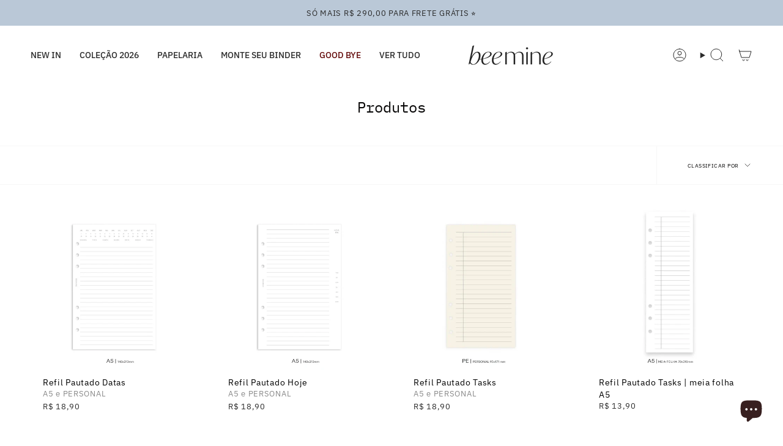

--- FILE ---
content_type: text/html; charset=utf-8
request_url: https://beemineshop.com.br/collections/all?page=7
body_size: 89133
content:
<!doctype html>
<html class="no-js no-touch supports-no-cookies" lang="pt-BR">
<head>
 
<meta charset="UTF-8">
  <meta http-equiv="X-UA-Compatible" content="IE=edge">
  <meta name="viewport" content="width=device-width, initial-scale=1.0">
  <meta name="theme-color" content="#6892af">
  <link rel="canonical" href="https://beemineshop.com.br/collections/all?page=7">
  <!-- ======================= Broadcast Theme V5.6.1 ========================= -->

  <link href="//beemineshop.com.br/cdn/shop/t/33/assets/theme.css?v=25865708241696256161755156318" as="style" rel="preload">
  <link href="//beemineshop.com.br/cdn/shop/t/33/assets/vendor.js?v=152754676678534273481732606212" as="script" rel="preload">
  <link href="//beemineshop.com.br/cdn/shop/t/33/assets/theme.js?v=122262640503032202521732606212" as="script" rel="preload">

    <link rel="icon" type="image/png" href="//beemineshop.com.br/cdn/shop/files/fav-bee.png?crop=center&height=32&v=1744752813&width=32">
  

  <!-- Title and description ================================================ -->
  
  <title>
    
    Produtos
    
    
      &ndash; Página 7
    
    
      &ndash; Bee Mine
    
  </title>

  
    <meta name="description" content="a Bee Mine oferece o melhor da papelaria e acessórios de todo o mundo! Com uma curadoria internacional feita a dedo &amp; criações autorais únicas e artesanais.">
  

  <meta property="og:site_name" content="Bee Mine">
<meta property="og:url" content="https://beemineshop.com.br/collections/all?page=7">
<meta property="og:title" content="Produtos">
<meta property="og:type" content="product.group">
<meta property="og:description" content="a Bee Mine oferece o melhor da papelaria e acessórios de todo o mundo! Com uma curadoria internacional feita a dedo &amp; criações autorais únicas e artesanais."><meta property="og:image" content="http://beemineshop.com.br/cdn/shop/files/bee-17_32fd28c6-1564-4bf2-801f-9c33314d515e.jpg?v=1759147700">
  <meta property="og:image:secure_url" content="https://beemineshop.com.br/cdn/shop/files/bee-17_32fd28c6-1564-4bf2-801f-9c33314d515e.jpg?v=1759147700">
  <meta property="og:image:width" content="4032">
  <meta property="og:image:height" content="3024"><meta name="twitter:card" content="summary_large_image">
<meta name="twitter:title" content="Produtos">
<meta name="twitter:description" content="a Bee Mine oferece o melhor da papelaria e acessórios de todo o mundo! Com uma curadoria internacional feita a dedo &amp; criações autorais únicas e artesanais.">

  <!-- CSS ================================================================== -->
  <style data-shopify>
@font-face {
  font-family: "IBM Plex Mono";
  font-weight: 400;
  font-style: normal;
  font-display: swap;
  src: url("//beemineshop.com.br/cdn/fonts/ibm_plex_mono/ibmplexmono_n4.d7299acf9bbb54fdf0e44c1227f98684451f21b6.woff2") format("woff2"),
       url("//beemineshop.com.br/cdn/fonts/ibm_plex_mono/ibmplexmono_n4.fbe61363adf4e4ea2f451d0b71ac4286985c06a3.woff") format("woff");
}

    @font-face {
  font-family: "IBM Plex Sans";
  font-weight: 400;
  font-style: normal;
  font-display: swap;
  src: url("//beemineshop.com.br/cdn/fonts/ibm_plex_sans/ibmplexsans_n4.4633946c9236bd5cc5d0394ad07b807eb7ca1b32.woff2") format("woff2"),
       url("//beemineshop.com.br/cdn/fonts/ibm_plex_sans/ibmplexsans_n4.6c6923eb6151e62a09e8a1ff83eaa1ce2a563a30.woff") format("woff");
}

    

    
      @font-face {
  font-family: "IBM Plex Mono";
  font-weight: 500;
  font-style: normal;
  font-display: swap;
  src: url("//beemineshop.com.br/cdn/fonts/ibm_plex_mono/ibmplexmono_n5.39ead17e891cf6bcec4ff814d842b48739293b9f.woff2") format("woff2"),
       url("//beemineshop.com.br/cdn/fonts/ibm_plex_mono/ibmplexmono_n5.79ceb37c63afec573e544510d7bf4608130fc62e.woff") format("woff");
}

    

    
      @font-face {
  font-family: "IBM Plex Sans";
  font-weight: 500;
  font-style: normal;
  font-display: swap;
  src: url("//beemineshop.com.br/cdn/fonts/ibm_plex_sans/ibmplexsans_n5.6497f269fa9f40d64eb5c477de16730202ec9095.woff2") format("woff2"),
       url("//beemineshop.com.br/cdn/fonts/ibm_plex_sans/ibmplexsans_n5.8b52b8ee6c3aeb856b77a4e7ea96e43c3953f23e.woff") format("woff");
}

    

    
    

    
      @font-face {
  font-family: "IBM Plex Sans";
  font-weight: 400;
  font-style: italic;
  font-display: swap;
  src: url("//beemineshop.com.br/cdn/fonts/ibm_plex_sans/ibmplexsans_i4.ef77720fc4c9ae616083d1ac737f976e4c15f75b.woff2") format("woff2"),
       url("//beemineshop.com.br/cdn/fonts/ibm_plex_sans/ibmplexsans_i4.76cc8914ac99481bd93e34f8998da7b57a578a71.woff") format("woff");
}

    

    
      @font-face {
  font-family: "IBM Plex Sans";
  font-weight: 500;
  font-style: italic;
  font-display: swap;
  src: url("//beemineshop.com.br/cdn/fonts/ibm_plex_sans/ibmplexsans_i5.73e577e3a7dec5a36d3fdab66fa84919a835c4ce.woff2") format("woff2"),
       url("//beemineshop.com.br/cdn/fonts/ibm_plex_sans/ibmplexsans_i5.7b848677c09eb2325db2a664badf081c861e4128.woff") format("woff");
}

    
  </style>

  
<style data-shopify>

:root {--scrollbar-width: 0px;





--COLOR-VIDEO-BG: #f2f2f2;
--COLOR-BG-BRIGHTER: #f2f2f2;--COLOR-BG: #ffffff;--COLOR-BG-ALPHA-25: rgba(255, 255, 255, 0.25);
--COLOR-BG-TRANSPARENT: rgba(255, 255, 255, 0);
--COLOR-BG-SECONDARY: #ffffff;
--COLOR-BG-SECONDARY-LIGHTEN: #ffffff;
--COLOR-BG-RGB: 255, 255, 255;

--COLOR-TEXT-DARK: #050404;
--COLOR-TEXT: #2B2B2B;
--COLOR-TEXT-LIGHT: #6b6b6b;


/* === Opacity shades of grey ===*/
--COLOR-A5:  rgba(43, 43, 43, 0.05);
--COLOR-A10: rgba(43, 43, 43, 0.1);
--COLOR-A15: rgba(43, 43, 43, 0.15);
--COLOR-A20: rgba(43, 43, 43, 0.2);
--COLOR-A25: rgba(43, 43, 43, 0.25);
--COLOR-A30: rgba(43, 43, 43, 0.3);
--COLOR-A35: rgba(43, 43, 43, 0.35);
--COLOR-A40: rgba(43, 43, 43, 0.4);
--COLOR-A45: rgba(43, 43, 43, 0.45);
--COLOR-A50: rgba(43, 43, 43, 0.5);
--COLOR-A55: rgba(43, 43, 43, 0.55);
--COLOR-A60: rgba(43, 43, 43, 0.6);
--COLOR-A65: rgba(43, 43, 43, 0.65);
--COLOR-A70: rgba(43, 43, 43, 0.7);
--COLOR-A75: rgba(43, 43, 43, 0.75);
--COLOR-A80: rgba(43, 43, 43, 0.8);
--COLOR-A85: rgba(43, 43, 43, 0.85);
--COLOR-A90: rgba(43, 43, 43, 0.9);
--COLOR-A95: rgba(43, 43, 43, 0.95);

--COLOR-BORDER: rgb(243, 243, 243);
--COLOR-BORDER-LIGHT: #f8f8f8;
--COLOR-BORDER-HAIRLINE: #f7f7f7;
--COLOR-BORDER-DARK: #c0c0c0;/* === Bright color ===*/
--COLOR-PRIMARY: #6892af;
--COLOR-PRIMARY-HOVER: #3c6d8f;
--COLOR-PRIMARY-FADE: rgba(104, 146, 175, 0.05);
--COLOR-PRIMARY-FADE-HOVER: rgba(104, 146, 175, 0.1);
--COLOR-PRIMARY-LIGHT: #c4dcec;--COLOR-PRIMARY-OPPOSITE: #ffffff;



/* === link Color ===*/
--COLOR-LINK: #2B2B2B;
--COLOR-LINK-HOVER: rgba(43, 43, 43, 0.7);
--COLOR-LINK-FADE: rgba(43, 43, 43, 0.05);
--COLOR-LINK-FADE-HOVER: rgba(43, 43, 43, 0.1);--COLOR-LINK-OPPOSITE: #ffffff;


/* === Product grid sale tags ===*/
--COLOR-SALE-BG: #BAC8D7;
--COLOR-SALE-TEXT: #2B2B2B;

/* === Product grid badges ===*/
--COLOR-BADGE-BG: #630909;
--COLOR-BADGE-TEXT: #ffffff;

/* === Product sale color ===*/
--COLOR-SALE: #2B2B2B;

/* === Gray background on Product grid items ===*/--filter-bg: 1.0;/* === Helper colors for form error states ===*/
--COLOR-ERROR: #721C24;
--COLOR-ERROR-BG: #F8D7DA;
--COLOR-ERROR-BORDER: #F5C6CB;



  --RADIUS: 0px;
  --RADIUS-SELECT: 0px;

--COLOR-HEADER-BG: #ffffff;--COLOR-HEADER-BG-TRANSPARENT: rgba(255, 255, 255, 0);
--COLOR-HEADER-LINK: #2B2B2B;
--COLOR-HEADER-LINK-HOVER: rgba(43, 43, 43, 0.7);

--COLOR-MENU-BG: #ffffff;
--COLOR-MENU-LINK: #2B2B2B;
--COLOR-MENU-LINK-HOVER: rgba(43, 43, 43, 0.7);
--COLOR-SUBMENU-BG: #ffffff;
--COLOR-SUBMENU-LINK: #2B2B2B;
--COLOR-SUBMENU-LINK-HOVER: rgba(43, 43, 43, 0.7);
--COLOR-SUBMENU-TEXT-LIGHT: #6b6b6b;
--COLOR-MENU-TRANSPARENT: #ffffff;
--COLOR-MENU-TRANSPARENT-HOVER: rgba(255, 255, 255, 0.7);--COLOR-FOOTER-BG: #BAC8D7;
--COLOR-FOOTER-BG-HAIRLINE: #b0c0d1;
--COLOR-FOOTER-TEXT: #2B2B2B;
--COLOR-FOOTER-TEXT-A35: rgba(43, 43, 43, 0.35);
--COLOR-FOOTER-TEXT-A75: rgba(43, 43, 43, 0.75);
--COLOR-FOOTER-LINK: #2B2B2B;
--COLOR-FOOTER-LINK-HOVER: rgba(43, 43, 43, 0.7);
--COLOR-FOOTER-BORDER: #630909;

--TRANSPARENT: rgba(255, 255, 255, 0);

/* === Default overlay opacity ===*/
--overlay-opacity: 0;
--underlay-opacity: 1;
--underlay-bg: rgba(0,0,0,0.4);

/* === Custom Cursor ===*/
--ICON-ZOOM-IN: url( "//beemineshop.com.br/cdn/shop/t/33/assets/icon-zoom-in.svg?v=182473373117644429561732606212" );
--ICON-ZOOM-OUT: url( "//beemineshop.com.br/cdn/shop/t/33/assets/icon-zoom-out.svg?v=101497157853986683871732606212" );

/* === Custom Icons ===*/


  
  --ICON-ADD-BAG: url( "//beemineshop.com.br/cdn/shop/t/33/assets/icon-add-bag.svg?v=23763382405227654651732606212" );
  --ICON-ADD-CART: url( "//beemineshop.com.br/cdn/shop/t/33/assets/icon-add-cart.svg?v=3962293684743587821732606212" );
  --ICON-ARROW-LEFT: url( "//beemineshop.com.br/cdn/shop/t/33/assets/icon-arrow-left.svg?v=136066145774695772731732606212" );
  --ICON-ARROW-RIGHT: url( "//beemineshop.com.br/cdn/shop/t/33/assets/icon-arrow-right.svg?v=150928298113663093401732606212" );
  --ICON-SELECT: url("//beemineshop.com.br/cdn/shop/t/33/assets/icon-select.svg?v=167170173659852274001732606212");


--PRODUCT-GRID-ASPECT-RATIO: 100%;

/* === Typography ===*/
--FONT-WEIGHT-BODY: 400;
--FONT-WEIGHT-BODY-BOLD: 500;

--FONT-STACK-BODY: "IBM Plex Sans", sans-serif;
--FONT-STYLE-BODY: normal;
--FONT-STYLE-BODY-ITALIC: italic;
--FONT-ADJUST-BODY: 0.9;

--LETTER-SPACING-BODY: 0.05em;

--FONT-WEIGHT-HEADING: 400;
--FONT-WEIGHT-HEADING-BOLD: 500;

--FONT-UPPERCASE-HEADING: none;
--LETTER-SPACING-HEADING: 0.0em;

--FONT-STACK-HEADING: "IBM Plex Mono", monospace;
--FONT-STYLE-HEADING: normal;
--FONT-STYLE-HEADING-ITALIC: italic;
--FONT-ADJUST-HEADING: 0.9;

--FONT-WEIGHT-SUBHEADING: 400;
--FONT-WEIGHT-SUBHEADING-BOLD: 500;

--FONT-STACK-SUBHEADING: "IBM Plex Sans", sans-serif;
--FONT-STYLE-SUBHEADING: normal;
--FONT-STYLE-SUBHEADING-ITALIC: italic;
--FONT-ADJUST-SUBHEADING: 1.0;

--FONT-UPPERCASE-SUBHEADING: uppercase;
--LETTER-SPACING-SUBHEADING: 0.1em;

--FONT-STACK-NAV: "IBM Plex Sans", sans-serif;
--FONT-STYLE-NAV: normal;
--FONT-STYLE-NAV-ITALIC: italic;
--FONT-ADJUST-NAV: 1.0;

--FONT-WEIGHT-NAV: 400;
--FONT-WEIGHT-NAV-BOLD: 500;

--LETTER-SPACING-NAV: 0.0em;

--FONT-SIZE-BASE: 0.9rem;
--FONT-SIZE-BASE-PERCENT: 0.9;

/* === Parallax ===*/
--PARALLAX-STRENGTH-MIN: 100.0%;
--PARALLAX-STRENGTH-MAX: 110.0%;--COLUMNS: 4;
--COLUMNS-MEDIUM: 3;
--COLUMNS-SMALL: 2;
--COLUMNS-MOBILE: 1;--LAYOUT-OUTER: 50px;
  --LAYOUT-GUTTER: 32px;
  --LAYOUT-OUTER-MEDIUM: 30px;
  --LAYOUT-GUTTER-MEDIUM: 22px;
  --LAYOUT-OUTER-SMALL: 16px;
  --LAYOUT-GUTTER-SMALL: 16px;--base-animation-delay: 0ms;
--line-height-normal: 1.375; /* Equals to line-height: normal; */--SIDEBAR-WIDTH: 288px;
  --SIDEBAR-WIDTH-MEDIUM: 258px;--DRAWER-WIDTH: 380px;--ICON-STROKE-WIDTH: 1px;

--COLOR-TEXT-DARK: #000000;
--COLOR-TEXT:#050404;
--COLOR-TEXT-LIGHT: #2B2B2B;



/* === Button General ===*/
--BTN-FONT-STACK: "system_ui", -apple-system, 'Segoe UI', Roboto, 'Helvetica Neue', 'Noto Sans', 'Liberation Sans', Arial, sans-serif, 'Apple Color Emoji', 'Segoe UI Emoji', 'Segoe UI Symbol', 'Noto Color Emoji';
--BTN-FONT-WEIGHT: 400;
--BTN-FONT-STYLE: normal;
--BTN-FONT-SIZE: 13px;

--BTN-LETTER-SPACING: 0.1em;
--BTN-UPPERCASE: uppercase;
--BTN-TEXT-ARROW-OFFSET: -1px;

/* === Button Primary ===*/
--BTN-PRIMARY-BORDER-COLOR: #2B2B2B;
--BTN-PRIMARY-BG-COLOR: #2B2B2B;
--BTN-PRIMARY-TEXT-COLOR: #ffffff;


  --BTN-PRIMARY-BG-COLOR-BRIGHTER: #454545;


/* === Button Secondary ===*/
--BTN-SECONDARY-BORDER-COLOR: #BAC8D7;
--BTN-SECONDARY-BG-COLOR: #BAC8D7;
--BTN-SECONDARY-TEXT-COLOR: #ffffff;


  --BTN-SECONDARY-BG-COLOR-BRIGHTER: #aabbce;


/* === Button White ===*/
--TEXT-BTN-BORDER-WHITE: #fff;
--TEXT-BTN-BG-WHITE: #fff;
--TEXT-BTN-WHITE: #000;
--TEXT-BTN-BG-WHITE-BRIGHTER: #f2f2f2;

/* === Button Black ===*/
--TEXT-BTN-BG-BLACK: #000;
--TEXT-BTN-BORDER-BLACK: #000;
--TEXT-BTN-BLACK: #fff;
--TEXT-BTN-BG-BLACK-BRIGHTER: #1a1a1a;

/* === Default Cart Gradient ===*/

--FREE-SHIPPING-GRADIENT: linear-gradient(to right, var(--COLOR-PRIMARY-LIGHT) 0%, var(--COLOR-PRIMARY) 100%);

/* === Swatch Size ===*/
--swatch-size-filters: calc(1.15rem * var(--FONT-ADJUST-BODY));
--swatch-size-product: calc(2.2rem * var(--FONT-ADJUST-BODY));
}

/* === Backdrop ===*/
::backdrop {
  --underlay-opacity: 1;
  --underlay-bg: rgba(0,0,0,0.4);
}
</style>


  <link href="//beemineshop.com.br/cdn/shop/t/33/assets/theme.css?v=25865708241696256161755156318" rel="stylesheet" type="text/css" media="all" />
<link href="//beemineshop.com.br/cdn/shop/t/33/assets/swatches.css?v=157844926215047500451732606212" as="style" rel="preload">
    <link href="//beemineshop.com.br/cdn/shop/t/33/assets/swatches.css?v=157844926215047500451732606212" rel="stylesheet" type="text/css" media="all" />
<style data-shopify>.swatches {
    --blush: #EED4CD;--peach: #F4BAA0;--mauve: #DACBD1;--honey: #B08B19;--taupe: #9C8A73;--khaki: #E3DEC4;--sage: #99A395;--matcha: #acb899;--olive: #44583c;--mist: #AABBD2;--dusty: #779FBA;--storm: #2B3C47;--cappuccino: #2a210e;--branco-liso: #fafafa;--marfim-liso: #F7EEDD;--vellum-translucido: #EEEDED;--navy-blue: #063351;--macchiato: #8D5F30;--butter: #ECDEB3;--champagne: #F4D9C7;--ocean: #6996ca;--eucalyptus: #92C7B2;--pale-pink: #EAD1D1;--orchid: #CCA0C7;--lilac: #D1BFD9;--stone: #DAD4DD;--vanilla: #F6F2E7;--toffe: #E3D6B4;--espresso: #2F2927;--celeste: #3DA8C6;--indigo: #183047;--flamingo: #F0C0DC;--caramel: #A37544;--sorbet: #E5B7B7;--lime-green: #EEF05A;--latte: #fdfcfa;--blueberry: #afbbd8;--mint: #c4d6c2;--pistachio: #c7d4b4;--lychee: #f0d8de;--butter: #f4efd3;--preto: #000000;--toffee: #e7cca7;--berry: #c7685a;--bordeaux: #3d0404;--cinnamon: #705437;--sakura: #eca7a7;--matcha-oops-sale: #acb899;--prata: url(//beemineshop.com.br/cdn/shop/files/prata_small.jpg?v=17212842405048595766);--dourado: url(//beemineshop.com.br/cdn/shop/files/dourado_small.jpg?v=15721374427368359912);--energy: url(//beemineshop.com.br/cdn/shop/files/energy_small.jpg?v=12229811886218245807);--breeze: url(//beemineshop.com.br/cdn/shop/files/breeze_small.jpg?v=5017007658461822547);--calm: url(//beemineshop.com.br/cdn/shop/files/calm_small.jpg?v=655056457716047839);--pearl: url(//beemineshop.com.br/cdn/shop/files/pearl_small.jpg?v=549390182214120221);--bold: url(//beemineshop.com.br/cdn/shop/files/bold_small.jpg?v=8726351895248449518);--marfim-textura: url(//beemineshop.com.br/cdn/shop/files/marfim_textura_small.jpg?v=8959131169054334114);--branco-textura: url(//beemineshop.com.br/cdn/shop/files/branco_textura_small.jpg?v=1151084571646330756);--branco-fosco: url(//beemineshop.com.br/cdn/shop/files/brancopreto_small.png?15039);--dourado-glossy: url(//beemineshop.com.br/cdn/shop/files/brancodourado_small.png?15039);--dourado-fosco: url(//beemineshop.com.br/cdn/shop/files/pretodourado_small.png?15039);--preto-fosco: url(//beemineshop.com.br/cdn/shop/files/brancopreto_small.png?15039);--energy: url(//beemineshop.com.br/cdn/shop/files/energy_small.jpg?v=12229811886218245807);--soft: url(//beemineshop.com.br/cdn/shop/files/sticker2_small.png?v=18312254810737716843);--deep: url(//beemineshop.com.br/cdn/shop/files/bold2_small.png?v=149893613196769272);
  }</style>
<script>
    if (window.navigator.userAgent.indexOf('MSIE ') > 0 || window.navigator.userAgent.indexOf('Trident/') > 0) {
      document.documentElement.className = document.documentElement.className + ' ie';

      var scripts = document.getElementsByTagName('script')[0];
      var polyfill = document.createElement("script");
      polyfill.defer = true;
      polyfill.src = "//beemineshop.com.br/cdn/shop/t/33/assets/ie11.js?v=144489047535103983231732606212";

      scripts.parentNode.insertBefore(polyfill, scripts);
    } else {
      document.documentElement.className = document.documentElement.className.replace('no-js', 'js');
    }

    document.documentElement.style.setProperty('--scrollbar-width', `${getScrollbarWidth()}px`);

    function getScrollbarWidth() {
      // Creating invisible container
      const outer = document.createElement('div');
      outer.style.visibility = 'hidden';
      outer.style.overflow = 'scroll'; // forcing scrollbar to appear
      outer.style.msOverflowStyle = 'scrollbar'; // needed for WinJS apps
      document.documentElement.appendChild(outer);

      // Creating inner element and placing it in the container
      const inner = document.createElement('div');
      outer.appendChild(inner);

      // Calculating difference between container's full width and the child width
      const scrollbarWidth = outer.offsetWidth - inner.offsetWidth;

      // Removing temporary elements from the DOM
      outer.parentNode.removeChild(outer);

      return scrollbarWidth;
    }

    let root = '/';
    if (root[root.length - 1] !== '/') {
      root = root + '/';
    }

    window.theme = {
      routes: {
        root: root,
        cart_url: '/cart',
        cart_add_url: '/cart/add',
        cart_change_url: '/cart/change',
        product_recommendations_url: '/recommendations/products',
        predictive_search_url: '/search/suggest',
        addresses_url: '/account/addresses'
      },
      assets: {
        photoswipe: '//beemineshop.com.br/cdn/shop/t/33/assets/photoswipe.js?v=162613001030112971491732606212',
        smoothscroll: '//beemineshop.com.br/cdn/shop/t/33/assets/smoothscroll.js?v=37906625415260927261732606212',
      },
      strings: {
        addToCart: "adicionar ao carrinho",
        cartAcceptanceError: "",
        soldOut: "ESGOTADO",
        from: "a partir de ",
        preOrder: "pré-venda",
        sale: "DESCONTOS",
        subscription: "assinatura",
        unavailable: "ESGOTADO",
        unitPrice: "",
        unitPriceSeparator: "por",
        shippingCalcSubmitButton: "calcular envio",
        shippingCalcSubmitButtonDisabled: "calculando...",
        selectValue: "selecionar valor",
        selectColor: "selecionar cor",
        oneColor: "cor",
        otherColor: "opções",
        upsellAddToCart: "adicionar",
        free: "",
        swatchesColor: "Escolha, Cor, Modelo, Acabamento, Cor da Capa,",
        sku: "",
      },
      settings: {
        cartType: "drawer",
        customerLoggedIn: null ? true : false,
        enableQuickAdd: false,
        enableAnimations: true,
        variantOnSale: false,
        collectionSwatchStyle: "text-slider",
      },
      sliderArrows: {
        prev: '<button type="button" class="slider__button slider__button--prev" data-button-arrow data-button-prev>' + "anterior" + '</button>',
        next: '<button type="button" class="slider__button slider__button--next" data-button-arrow data-button-next>' + "próxima" + '</button>',
      },
      moneyFormat: false ? "R$ {{amount_with_comma_separator}} BRL" : "R$ {{ amount_with_comma_separator }}",
      moneyWithoutCurrencyFormat: "R$ {{ amount_with_comma_separator }}",
      moneyWithCurrencyFormat: "R$ {{amount_with_comma_separator}} BRL",
      subtotal: 0,
      info: {
        name: 'broadcast'
      },
      version: '5.6.1'
    };

    let windowInnerHeight = window.innerHeight;
    document.documentElement.style.setProperty('--full-height', `${windowInnerHeight}px`);
    document.documentElement.style.setProperty('--three-quarters', `${windowInnerHeight * 0.75}px`);
    document.documentElement.style.setProperty('--two-thirds', `${windowInnerHeight * 0.66}px`);
    document.documentElement.style.setProperty('--one-half', `${windowInnerHeight * 0.5}px`);
    document.documentElement.style.setProperty('--one-third', `${windowInnerHeight * 0.33}px`);
    document.documentElement.style.setProperty('--one-fifth', `${windowInnerHeight * 0.2}px`);
  </script>

  

  <!-- Theme Javascript ============================================================== -->
  <script src="//beemineshop.com.br/cdn/shop/t/33/assets/vendor.js?v=152754676678534273481732606212" defer="defer"></script>
  <script src="//beemineshop.com.br/cdn/shop/t/33/assets/theme.js?v=122262640503032202521732606212" defer="defer"></script><!-- Shopify app scripts =========================================================== -->

  <script>window.performance && window.performance.mark && window.performance.mark('shopify.content_for_header.start');</script><meta name="google-site-verification" content="_K0cBHLP9JBqjRxtomMzbTGEE4m7VeZdXzLcDOsadWA">
<meta id="shopify-digital-wallet" name="shopify-digital-wallet" content="/29371924613/digital_wallets/dialog">
<link rel="alternate" type="application/atom+xml" title="Feed" href="/collections/all.atom" />
<link rel="prev" href="/collections/all?page=6">
<link rel="next" href="/collections/all?page=8">
<script async="async" src="/checkouts/internal/preloads.js?locale=pt-BR"></script>
<script id="shopify-features" type="application/json">{"accessToken":"a91edce73bc13a6a7ecdd89b3796894c","betas":["rich-media-storefront-analytics"],"domain":"beemineshop.com.br","predictiveSearch":true,"shopId":29371924613,"locale":"pt-br"}</script>
<script>var Shopify = Shopify || {};
Shopify.shop = "beemineee.myshopify.com";
Shopify.locale = "pt-BR";
Shopify.currency = {"active":"BRL","rate":"1.0"};
Shopify.country = "BR";
Shopify.theme = {"name":"bee mine - julho","id":146926338298,"schema_name":"Broadcast","schema_version":"5.6.1","theme_store_id":null,"role":"main"};
Shopify.theme.handle = "null";
Shopify.theme.style = {"id":null,"handle":null};
Shopify.cdnHost = "beemineshop.com.br/cdn";
Shopify.routes = Shopify.routes || {};
Shopify.routes.root = "/";</script>
<script type="module">!function(o){(o.Shopify=o.Shopify||{}).modules=!0}(window);</script>
<script>!function(o){function n(){var o=[];function n(){o.push(Array.prototype.slice.apply(arguments))}return n.q=o,n}var t=o.Shopify=o.Shopify||{};t.loadFeatures=n(),t.autoloadFeatures=n()}(window);</script>
<script id="shop-js-analytics" type="application/json">{"pageType":"collection"}</script>
<script defer="defer" async type="module" src="//beemineshop.com.br/cdn/shopifycloud/shop-js/modules/v2/client.init-shop-cart-sync_Rd2MozZh.pt-BR.esm.js"></script>
<script defer="defer" async type="module" src="//beemineshop.com.br/cdn/shopifycloud/shop-js/modules/v2/chunk.common_Bl7cq5VU.esm.js"></script>
<script type="module">
  await import("//beemineshop.com.br/cdn/shopifycloud/shop-js/modules/v2/client.init-shop-cart-sync_Rd2MozZh.pt-BR.esm.js");
await import("//beemineshop.com.br/cdn/shopifycloud/shop-js/modules/v2/chunk.common_Bl7cq5VU.esm.js");

  window.Shopify.SignInWithShop?.initShopCartSync?.({"fedCMEnabled":true,"windoidEnabled":true});

</script>
<script id="__st">var __st={"a":29371924613,"offset":-10800,"reqid":"ab33f192-37bc-483e-a028-a2eeaa0d7884-1768756003","pageurl":"beemineshop.com.br\/collections\/all?page=7","u":"008b06a6d86d","p":"collection"};</script>
<script>window.ShopifyPaypalV4VisibilityTracking = true;</script>
<script id="captcha-bootstrap">!function(){'use strict';const t='contact',e='account',n='new_comment',o=[[t,t],['blogs',n],['comments',n],[t,'customer']],c=[[e,'customer_login'],[e,'guest_login'],[e,'recover_customer_password'],[e,'create_customer']],r=t=>t.map((([t,e])=>`form[action*='/${t}']:not([data-nocaptcha='true']) input[name='form_type'][value='${e}']`)).join(','),a=t=>()=>t?[...document.querySelectorAll(t)].map((t=>t.form)):[];function s(){const t=[...o],e=r(t);return a(e)}const i='password',u='form_key',d=['recaptcha-v3-token','g-recaptcha-response','h-captcha-response',i],f=()=>{try{return window.sessionStorage}catch{return}},m='__shopify_v',_=t=>t.elements[u];function p(t,e,n=!1){try{const o=window.sessionStorage,c=JSON.parse(o.getItem(e)),{data:r}=function(t){const{data:e,action:n}=t;return t[m]||n?{data:e,action:n}:{data:t,action:n}}(c);for(const[e,n]of Object.entries(r))t.elements[e]&&(t.elements[e].value=n);n&&o.removeItem(e)}catch(o){console.error('form repopulation failed',{error:o})}}const l='form_type',E='cptcha';function T(t){t.dataset[E]=!0}const w=window,h=w.document,L='Shopify',v='ce_forms',y='captcha';let A=!1;((t,e)=>{const n=(g='f06e6c50-85a8-45c8-87d0-21a2b65856fe',I='https://cdn.shopify.com/shopifycloud/storefront-forms-hcaptcha/ce_storefront_forms_captcha_hcaptcha.v1.5.2.iife.js',D={infoText:'Protegido por hCaptcha',privacyText:'Privacidade',termsText:'Termos'},(t,e,n)=>{const o=w[L][v],c=o.bindForm;if(c)return c(t,g,e,D).then(n);var r;o.q.push([[t,g,e,D],n]),r=I,A||(h.body.append(Object.assign(h.createElement('script'),{id:'captcha-provider',async:!0,src:r})),A=!0)});var g,I,D;w[L]=w[L]||{},w[L][v]=w[L][v]||{},w[L][v].q=[],w[L][y]=w[L][y]||{},w[L][y].protect=function(t,e){n(t,void 0,e),T(t)},Object.freeze(w[L][y]),function(t,e,n,w,h,L){const[v,y,A,g]=function(t,e,n){const i=e?o:[],u=t?c:[],d=[...i,...u],f=r(d),m=r(i),_=r(d.filter((([t,e])=>n.includes(e))));return[a(f),a(m),a(_),s()]}(w,h,L),I=t=>{const e=t.target;return e instanceof HTMLFormElement?e:e&&e.form},D=t=>v().includes(t);t.addEventListener('submit',(t=>{const e=I(t);if(!e)return;const n=D(e)&&!e.dataset.hcaptchaBound&&!e.dataset.recaptchaBound,o=_(e),c=g().includes(e)&&(!o||!o.value);(n||c)&&t.preventDefault(),c&&!n&&(function(t){try{if(!f())return;!function(t){const e=f();if(!e)return;const n=_(t);if(!n)return;const o=n.value;o&&e.removeItem(o)}(t);const e=Array.from(Array(32),(()=>Math.random().toString(36)[2])).join('');!function(t,e){_(t)||t.append(Object.assign(document.createElement('input'),{type:'hidden',name:u})),t.elements[u].value=e}(t,e),function(t,e){const n=f();if(!n)return;const o=[...t.querySelectorAll(`input[type='${i}']`)].map((({name:t})=>t)),c=[...d,...o],r={};for(const[a,s]of new FormData(t).entries())c.includes(a)||(r[a]=s);n.setItem(e,JSON.stringify({[m]:1,action:t.action,data:r}))}(t,e)}catch(e){console.error('failed to persist form',e)}}(e),e.submit())}));const S=(t,e)=>{t&&!t.dataset[E]&&(n(t,e.some((e=>e===t))),T(t))};for(const o of['focusin','change'])t.addEventListener(o,(t=>{const e=I(t);D(e)&&S(e,y())}));const B=e.get('form_key'),M=e.get(l),P=B&&M;t.addEventListener('DOMContentLoaded',(()=>{const t=y();if(P)for(const e of t)e.elements[l].value===M&&p(e,B);[...new Set([...A(),...v().filter((t=>'true'===t.dataset.shopifyCaptcha))])].forEach((e=>S(e,t)))}))}(h,new URLSearchParams(w.location.search),n,t,e,['guest_login'])})(!0,!0)}();</script>
<script integrity="sha256-4kQ18oKyAcykRKYeNunJcIwy7WH5gtpwJnB7kiuLZ1E=" data-source-attribution="shopify.loadfeatures" defer="defer" src="//beemineshop.com.br/cdn/shopifycloud/storefront/assets/storefront/load_feature-a0a9edcb.js" crossorigin="anonymous"></script>
<script data-source-attribution="shopify.dynamic_checkout.dynamic.init">var Shopify=Shopify||{};Shopify.PaymentButton=Shopify.PaymentButton||{isStorefrontPortableWallets:!0,init:function(){window.Shopify.PaymentButton.init=function(){};var t=document.createElement("script");t.src="https://beemineshop.com.br/cdn/shopifycloud/portable-wallets/latest/portable-wallets.pt-br.js",t.type="module",document.head.appendChild(t)}};
</script>
<script data-source-attribution="shopify.dynamic_checkout.buyer_consent">
  function portableWalletsHideBuyerConsent(e){var t=document.getElementById("shopify-buyer-consent"),n=document.getElementById("shopify-subscription-policy-button");t&&n&&(t.classList.add("hidden"),t.setAttribute("aria-hidden","true"),n.removeEventListener("click",e))}function portableWalletsShowBuyerConsent(e){var t=document.getElementById("shopify-buyer-consent"),n=document.getElementById("shopify-subscription-policy-button");t&&n&&(t.classList.remove("hidden"),t.removeAttribute("aria-hidden"),n.addEventListener("click",e))}window.Shopify?.PaymentButton&&(window.Shopify.PaymentButton.hideBuyerConsent=portableWalletsHideBuyerConsent,window.Shopify.PaymentButton.showBuyerConsent=portableWalletsShowBuyerConsent);
</script>
<script data-source-attribution="shopify.dynamic_checkout.cart.bootstrap">document.addEventListener("DOMContentLoaded",(function(){function t(){return document.querySelector("shopify-accelerated-checkout-cart, shopify-accelerated-checkout")}if(t())Shopify.PaymentButton.init();else{new MutationObserver((function(e,n){t()&&(Shopify.PaymentButton.init(),n.disconnect())})).observe(document.body,{childList:!0,subtree:!0})}}));
</script>

<script>window.performance && window.performance.mark && window.performance.mark('shopify.content_for_header.end');</script>

<!-- BEGIN app block: shopify://apps/mw-bundle-builder/blocks/app-embed-block/5bcb1a6d-53b5-4d9c-b4f9-19f6620da62b --><mw-offers-dialog></mw-offers-dialog>

<!-- BEGIN app snippet: helper --><link rel="preload" href="https://cdn.shopify.com/extensions/019bbccf-b809-715d-98d8-b5fa1a11b1e9/bundleroot-354/assets/theme.css" as="style" onload="this.onload=null;this.rel='stylesheet'"><script type="application/json" id="mwMarketingOffersBundleItems">{  }
</script><script type="application/json" id="mwMarketingOffersOfferItems">[]
</script>

<script>if (Object.keys({  }).length > 0) {
    fetch('/cart/update.js?app=mwsmoffers', {
      method: 'POST',
      headers: {
        'Content-Type': 'application/json'
      },
      body: JSON.stringify({
        updates: {  }
      })
    });
  }
</script>


  <script>
    window.mwHelpersReady = new Promise((resolve) => {
      window.__resolveHelpers = resolve;
    });

    
      const mainProduct = null;
    

    window.mwMarketingOffersLiquidData = {
      quantity_form: [".product-form__quantity"," .product__controls-group-quantity"],
      product_price: ["form .title-row .product-price .theme-money",".product__container div .product__section .product__details .product__price span .current_price .money",".template-product .page-body-content .section-product .product-details-wrapper .price .money","#product-id-product-template \u003e div .relative-product-template \u003e div .content-height-product-template \u003e div .twelve .offers #price-product-template",".product__info-wrapper .price__container .price__regular",".shopify-section .product-template__container .grid .grid__item .product-single__meta .product-single__price .product-price__price #ProductPrice-product-template",".product-page--main-content .product-page--cart-form-block .prices div p .actual-price",".product-detail__detail \u003e div .product-detail__title-area .product-detail__price span .theme-money",".form__inner__wrapper .form__width .product__title__wrapper .product__price span",".template-product .page-container .main-content .item .info .price .money span",".row.light-space-above .product-details .product-section .product-price .current-price",".page-wrapper .product-wrapper .product-options .product-price .money:first-child",".max-site-width .lg--up--seven-eighths .grid .grid__item:nth-child(2) .wd--pt3 .mt3 div #AddToCartForm--product .shopify-product-form",".item .right div #productPrice-product-template .money",".main-content \u003e div .grid .product-aside .purchase-box .product-form .shopify-product-form .price #ProductPrice-product-template",".product-form .product-add-to-cart .product-price .product-price-minimum",".wrapper .grid .grid__item .product-page--form .f--main .ProductPrice:first-child",".row .product-shop .prices .price .money",".product-shop div #add-to-cart-form .prices .price",".product-main .product-details .product-pricing .product--price .price--main .money","#add-to-cart-form .product-page--pricing .product-page--pricing--variant-price #price-field .money",".grid .grid__item.five-twelfths .product-price span .theme-money",".product-page #product-right #product-description div .product-prices .product-price",".product-sticky-wrapper .product-details-wrapper .product-details--form-wrapper #AddToCartForm #ProductPrice .money",".product.container .inner .product__details.clearfix .product__meta.product__meta--mobile .product__prices .product__price:not(.product__price--old):not(.product__price--new)",".desktop-flex-wrapper \u003e div .mobile-hidden-sm .product-item-caption-header .product-item-caption-price #ProductPrice-product-template .money",".product-details-wrapper .product-details .product-price .product-price-minimum",".product-menu .product-menu-buttons .product-menu-buttons-content .product-menu-buttons-addtocart .product-menu-button .money",".product-details .product-price .money:last-child",".main-content #shopify-section-product-template .product-section .page-content--product .page-width .grid .grid__item .product-single__meta .product__price .money:first-child",".shopify-product-form .medium-down--text-center .medium-down--text-center",".product__details .inner .grid .product__info .product-meta .product-meta__prices .product-meta__price","#shopify-section-product-page .product-page .product-content .product-header .product-price .productPrice",".section-product .grid .product-info .priceWrapper #ProductPrice",".module-product .product-wrap .product-details .product-price .price .money:first-child","#shopify-section-product .product-page--main .product-page--info-box--container .product-page--cart-form .shopify-product-form .product-page--price span",".section-product-template .form-vertical .product-template__container .js-prod-price span","#productTop .grid .productInfo .price #ProductPrice",".shopify-product-form .product-page--cart-container .product-page--cart--column-a .price .actual-price",".shopify-section \u003e div .product-container .product-info .inner .majorinfo .pricearea .current-price",".product .product_section .product__description .current_price  .money span",".product-info .product-info--wrapper .block .product-price .product-normal-price .money","#AddToCartForm #product-price .product-price .money",".shopify-product-form .product-submit .product-price .product-price-minimum",".grid__item .product-form #ProductPrice",".product .product-template-section .main-wrapper div.sixteen:last-child \u003e div:first-child .modal_price .current_price .money span","#shopify-section-product #ProductSection-product .product-single #productInfo-product .text-center .product__price .money #ProductPrice-product .money span",".product-page-area .product-essential .row .product-shop .product-shop-wrapper .product-type-data .price-box .detail-price .price .money",".Product__Wrapper .Product__InfoWrapper .Product__Info .Container .ProductForm .ProductForm__AddToCart span:last-child",".Product__Wrapper .Product__InfoWrapper .Product__Info .Container .ProductMeta .ProductMeta__PriceList .ProductMeta__Price","#shopify-section-product-template .pricing .price span",".product-main-content .product-header-desktop .product-price .price-main",".product .product-header-mobile .product-price .price-main",".section .six.columns .modal_price span .current_price .money:first-child",".product_section.product_images_position--left .seven.columns.omega p.modal_price span:nth-child(1) .money",".form__inner__wrapper .form__width .product__title__wrapper .product__price span",".shopify-section \u003e div .shopify-product-form .desc_blk .desc_blk_bot .price .money","#section-product .site-box .site-box-content .price .product-price",".main-content #shopify-section-module-product .product-details-inline .product-details .product-price .price .money",".product__form__wrapper \u003e div .product__title__wrapper .product__price span","#shopify-section-product-template div .product-details .product-price-wrap #productPrice-product-template .price-money .money",".product-detail .detail .price-area .theme-money .money:first-child",".product #content #product-description #AddToCartForm .product-price .money span",".grid__cell .product__details .product__meta .product__prices .product__price",".product-template .main div div div .js-product_section div .modal_price span .current_price .money:first-child",".product-top #product-description div .shopify-product-form #product-price .product-price",".section--product-single \u003e div .product-single__bottom \u003e div .js-cart-replace \u003e div .js-product-price-number .product-single__price-number .money",".product-info-outer .col-sm-12 .row .product-info div:nth-child(3) .product-info__price .price-box__new .money",".page-container .product__price .price:not(.price--on-sale) .price__pricing-group .price__regular .price-item.price-item--regular",".page-container .product__price .price--on-sale .price__pricing-group .price__sale .price-item.price-item--sale",".page-container .product-single__price",".product__content .price .price__pricing-group .price__regular .price-item--regular:first-child","#shopify-section-product-template .Product__Wrapper .ProductMeta .ProductMeta__PriceList .ProductMeta__Price",".product__content .product__price .product__current-price",".product-wrapper #ProductPrice",".product-single .product__price .price__regular .price-item--regular",".page-margin--product [data-form-wrapper] [data-price-wrapper] [data-product-price]","#shopify-section-product-template .product-single__meta .product-single__prices .product-single__price",".product:first-child .price-review .price_range",".modal_price span .current_price .money",".mws-price"],
      crosssellOffersWidgetScript: "https:\/\/cdn.shopify.com\/extensions\/019bbccf-b809-715d-98d8-b5fa1a11b1e9\/bundleroot-354\/assets\/crossell-offers.js",
      domain: "beemineee.myshopify.com",
      stylesheet: "https:\/\/cdn.shopify.com\/extensions\/019bbccf-b809-715d-98d8-b5fa1a11b1e9\/bundleroot-354\/assets\/style.css",
      page: "collection",
      storeCurrency: "BRL",
      dateNow: new Date("2026-01-18T14:06:45-0300"),
      targetCollectionHandles: [],
      targetCollectionIds: [],
      imageSrc: null,
      productHandle: null,
      productId: null,
      productTitle: null,
      offers: [],
      identifier: '"app--2508649--mw_bundle"',
      productHandleMap: new Map(Object.entries({"7650422489338":"pinca-para-adesivos","7701092303098":"regua-prism","7966162125050":"capa-planner-argolado-pu-a5-vanilla","8431264661754":"capa-planner-argolado-pu-a5-espresso","8476412870906":"kit-de-marca-texto-apagavel","8511855657210":"adesivo-numbers-clear-bee-mine","8622684799226":"adesivo-mini-square-bee-mine","8648180302074":"capa-planner-argolado-pu-personal-croco-sorbet","8648185151738":"capa-planner-argolado-pu-personal-croco-latte","8648186265850":"case-organizadora-croco-vanilla","8651780030714":"insert-sketchbook-liso","8663817584890":"insert-pontilhado","8663854743802":"pasta-organizadora-zip-personal","8715125784826":"capa-planner-argolado-pu-a5-moon-light","8715126178042":"capa-planner-argolado-pu-a5-orchid","8715127718138":"capa-planner-argolado-pu-a5-flamingo","8740226629882":"caneta-colorida-essential","8740679614714":"adesivos-ilustrados-deco","8778495852794":"caderno-essential-vanilla","8778950115578":"dupla-de-envelopes-keep-it-together","8778950443258":"sticky-notes-transparente-page-flag","8778959814906":"duo-de-clipes-jumbo","8818686787834":"capa-planner-argolado-pu-personal-espresso","8818770542842":"dashboard-all-write-vellum","8872063271162":"kit-de-adesivos-decorativos-daily","8872075723002":"bloco-de-notas-fashion-girls","9010690523386":"calendario-de-mesa-2026"} ?? {})),
      config: {"cache_hash":1761217289,"settings":{"common_settings":{"upsell_cross_sell":{"appearance":"slider","offers_to_show":0,"show_qty_input":true,"block_appearance":"slider"},"addons":{"recalculation_strategy":"static","qty_strategy":"MIN","display_thumbnails":true,"display_sku":false,"display_compare_price":false},"grouped_product":{"recalculation_strategy":"static","qty_strategy":"MIN","hide_grouped_product_price":true,"display_titles_of_table":true,"display_thumbnails":true,"display_sku":false,"display_you_save":true},"bundle_offer":{"discount_combines_with":{"product":false,"shipping":true,"order":false},"discount_type":"ALL","custom_css_styles":""},"volume_offer":{"show_price_per_item":false,"show_compare_at_price":true,"allow_variants":true,"show_gift_titles":true,"color_picker_style":"dropdown","color_swatch_style":"circle","swatch_max_items":5},"bxgy_same_product":{"show_price_per_item":false,"show_compare_at_price":true,"layout_style":"vertical"},"tier_offer":{"show_compare_at_price":true,"show_discount":true},"styles":{"mode":"theme","custom_css":""},"bundle_styles":{"mode":"theme","custom_css":""},"review":{"enable":true,"review_provider":{"value":"judge","providers":[{"title":"Shopify Reviews","code":"shopify"},{"title":"Webtex","code":"webtex"},{"title":"Judge.me","code":"judge"},{"title":"Reviews.io","code":"reviewsio"},{"title":"Loox","code":"loox"},{"title":"Stamped","code":"stamped"},{"title":"Vitals","code":"vitals"},{"title":"Ryviu","code":"ryviu"},{"title":"Junip","code":"junip"},{"title":"Opinew","code":"opinew"},{"title":"Quoli","code":"quoli"}]},"stars_color":"#FFC107"},"tweaks":{"bundle_display_sku":false,"widgets_loading_strategy":"LAZY","widgets_lazy_loading_threshold":100,"bundle_display_single_product_quantity":false,"display_in_stock_status":false,"show_load_next_offer":false,"zero_qty":false,"bundle_one_line_layout":false,"reload_page_after_add_to_cart":true,"optimize_function_instructions":false,"extended_offer_validation":false,"restore_default_variant":false,"check_for_redirect":false,"trigger_event_when_widget_rendered":false,"disable_tracking_time_period":false,"combine_variants_to_one_selector":false,"enable_front_calculation":false,"skip_build_validation":false,"product_title_link_action":"link","product_image_link_action":"link","collapse_addon_widget":false,"collapse_widget_on_mobile":true}},"translations":{"en":{"upsell_go_to_cart_button":"ver carrinho","upsell_added_to_cart":"adicionar ao carrinho","upsell_add_to_cart_button":"Upgrade","upsell_added_to_cart_button":"Upgraded","cross_sell_add_to_cart_button":"adicionar ao carrinho","cross_sell_added_to_cart_button":"adicionamos ao seu carrinho","cross_sell_sold_out_label":"esgotado!","cross_sell_sold_out_button":"esgotado!","bundle_total_price":"valor total","bundle_you_save":"você economiza no combo","bundle_add_to_cart_button":"VOU APROVEITAR!","bundle_added_to_cart_button":"adicionamos ao seu carrinho","bundle_discount_free_label":"GRÁTIS!","bundle_qty_label":"Qty","bundle_available_label":"em estoque","bundle_continue_selling":"em estoque","bundle_sold_out_label":"esgotado!","bundle_sold_out_button":"esgotado!","bundle_to_bundle_product_button":"configure e compre","bundle_header_title_product":"produto","bundle_header_title_qty":"quantidade","bundle_header_title_price":"valor","common_quantity_input_label":"quantidade","common_variant_select_label":"modelo","common_select_checkbox_label":"adicionar produto","common_buy_now_button_label":"comprar agora","offer_error_message":"ops! essa promo não pode ser adicionada ao carrinho, tento novamente mais tarde","tier_prices_quantity_label":"quantidade","tier_prices_price_label":"valor","tier_prices_discount_label":"desconto","tier_prices_each_label":"\/cada","volume_bundle_each_label":"\/casa","volume_bundle_free_gift_title":"Free gifts","volume_bundle_free_gift_badge":"Free","volume_bundle_free_gift_item":"item","volume_bundle_free_gift_items":"itens","bxgy_same_product_each_label":"\/each","build_offer_add_to_cart":"Add to cart","build_offer_added":"Added","build_offer_in_bundle":"In bundle","build_offer_add_to_bundle":"Add to bundle","build_offer_product":"Product","build_offer_my_bundle":"My bundle","build_offer_load_more":"Load more","build_offer_total_price":"Total price","build_offer_you_save":"You save","build_offer_remove":"Remove","build_offer_failed_to_add":"Failed to add items to cart. Please try again.","build_offer_category_limit":"Please add at least {min} but no more than {max} products from this category.","build_offer_all_products":"All products","build_offer_spend_to_get":"Spend {amount} to get","build_offer_add_products_to_get":"Add {amount} product(s) to get","build_offer_gifts_count":"{amount} gift(s)","build_offer_select_first_product":"Select your first product","build_offer_percentage_off":"{amount} OFF","build_offer_fixed_off":"{amount} OFF","build_offer_fixed_total":"the bundle for {amount}","build_offer_price_all":"{amount} ALL","build_offer_price_per_item":"{amount} per item","build_offer_free_gifts":"Free gifts","build_offer_free_gifts_add_button":"Add","build_offer_free_gifts_added_button":"Added","build_offer_free_gifts_update_button":"Update","build_offer_free_gifts_remove_button":"Remove","build_offer_free_gifts_free_label":"FREE","build_offer_loading_variants":"Loading variants...","build_offer_sold_out_button":"Sold out","build_offer_view_button":"View"},"de":null,"af":null,"ak":null,"sq":null,"am":null,"ar":null,"hy":null,"as":null,"az":null,"bm":null,"bn":null,"eu":null,"be":null,"bs":null,"br":null,"bg":null,"my":null,"ca":null,"ckb":null,"ce":null,"zh-CN":null,"zh-TW":null,"kw":null,"hr":null,"cs":null,"da":null,"nl":null,"dz":null,"eo":null,"et":null,"ee":null,"fo":null,"fil":null,"fi":null,"fr":null,"ff":null,"gl":null,"lg":null,"ka":null,"el":null,"gu":null,"ha":null,"he":null,"hi":null,"hu":null,"is":null,"ig":null,"id":null,"ia":null,"ga":null,"it":null,"ja":null,"jv":null,"kl":null,"kn":null,"ks":null,"kk":null,"km":null,"ki":null,"rw":null,"ko":null,"ku":null,"ky":null,"lo":null,"lv":null,"ln":null,"lt":null,"lu":null,"lb":null,"mk":null,"mg":null,"ms":null,"ml":null,"mt":null,"gv":null,"mr":null,"mn":null,"mi":null,"ne":null,"nd":null,"se":null,"no":null,"nb":null,"nn":null,"or":null,"om":null,"os":null,"ps":null,"fa":null,"pl":null,"pt-BR":{"upsell_go_to_cart_button":"Ver carrinho","upsell_added_to_cart":"Adicionado ao carrinho","upsell_add_to_cart_button":"Upgrade","upsell_added_to_cart_button":"Upgraded","cross_sell_add_to_cart_button":"Adicionar ao carrinho","cross_sell_added_to_cart_button":"Adicionado ao carrinho","cross_sell_sold_out_label":"Esgotado","cross_sell_sold_out_button":"Esgotado","bundle_total_price":"Valor Total","bundle_you_save":"Você economizou","bundle_add_to_cart_button":"Adicionar ao carrinho","bundle_added_to_cart_button":"Adicionado ao carrinho","bundle_discount_free_label":"Grátis!","bundle_qty_label":"Qty","bundle_available_label":"Em estoque","bundle_continue_selling":"Em estoque","bundle_sold_out_label":"Esgotado","bundle_sold_out_button":"Esgotado","bundle_to_bundle_product_button":"Configure e Compre","bundle_header_title_product":"Produto","bundle_header_title_qty":"Quantidade","bundle_header_title_price":"Valor","common_quantity_input_label":"Quantidade","common_variant_select_label":"Opção","common_select_checkbox_label":"Adicionar produto","common_buy_now_button_label":"Compre Agora","offer_error_message":"Essa oferta não pode ser adicionado ao carrinho. Por favor, tente mais tarde.","tier_prices_quantity_label":"Quantidade","tier_prices_price_label":"Valor","tier_prices_discount_label":"Desconto","tier_prices_each_label":"\/Cada","volume_bundle_each_label":"\/cada","volume_bundle_free_gift_title":"Brinde","volume_bundle_free_gift_badge":"Grátis","volume_bundle_free_gift_item":"Item ","volume_bundle_free_gift_items":"Itens","bxgy_same_product_each_label":"\/each","build_offer_add_to_cart":"Add to cart","build_offer_added":"Added","build_offer_in_bundle":"In bundle","build_offer_add_to_bundle":"Add to bundle","build_offer_product":"Product","build_offer_my_bundle":"My bundle","build_offer_load_more":"Load more","build_offer_total_price":"Total price","build_offer_you_save":"You save","build_offer_remove":"Remove","build_offer_failed_to_add":"Failed to add items to cart. Please try again.","build_offer_category_limit":"Please add at least {min} but no more than {max} products from this category.","build_offer_all_products":"All products","build_offer_spend_to_get":"Spend {amount} to get","build_offer_add_products_to_get":"Add {amount} product(s) to get","build_offer_gifts_count":"{amount} gift(s)","build_offer_select_first_product":"Select your first product","build_offer_percentage_off":"{amount} OFF","build_offer_fixed_off":"{amount} OFF","build_offer_fixed_total":"the bundle for {amount}","build_offer_price_all":"{amount} ALL","build_offer_price_per_item":"{amount} per item","build_offer_free_gifts":"Free gifts","build_offer_free_gifts_add_button":"Add","build_offer_free_gifts_added_button":"Added","build_offer_free_gifts_update_button":"Update","build_offer_free_gifts_remove_button":"Remove","build_offer_free_gifts_free_label":"FREE","build_offer_loading_variants":"Loading variants...","build_offer_sold_out_button":"Sold out","build_offer_view_button":"View"},"pt-PT":null,"pa":null,"qu":null,"ro":null,"rm":null,"rn":null,"ru":null,"sg":null,"sa":null,"sc":null,"gd":null,"sr":null,"sn":null,"ii":null,"sd":null,"si":null,"sk":null,"sl":null,"so":null,"es":null,"su":null,"sw":null,"sv":null,"tg":null,"ta":null,"tt":null,"te":null,"th":null,"bo":null,"ti":null,"to":null,"tr":null,"tk":null,"uk":null,"ur":null,"ug":null,"uz":null,"vi":null,"cy":null,"fy":null,"wo":null,"xh":null,"yi":null,"yo":null,"zu":null},"app_url":"https:\/\/bundle-admin.mageworx.com"},"widget_stats":{"cross_sell_popup":false,"cross_sell_block":false,"upsell_popup":false,"group_product_block":true,"group_product_additional_block":false,"bundle_offer_block":true,"product_addons_block":true,"bogo_offer_block":true,"native_bundle_block":false,"volume_offer_block":false},"storefront_token":{"token":"e8855d6b3e1b14c97045add7f967df44"}},
      storeMoneyFormat: "R$ {{ amount_with_comma_separator }}",
    };
  </script>

  <script src="https://cdn.shopify.com/extensions/019bbccf-b809-715d-98d8-b5fa1a11b1e9/bundleroot-354/assets/helper.js"></script>

  <script>
    window.mwMarketingOffersHelper = {
      product: mainProduct,
      crosssellOffersWidgetScript: "https:\/\/cdn.shopify.com\/extensions\/019bbccf-b809-715d-98d8-b5fa1a11b1e9\/bundleroot-354\/assets\/crossell-offers.js",
      designMode: Shopify.designMode,
      stylesheet: "https:\/\/cdn.shopify.com\/extensions\/019bbccf-b809-715d-98d8-b5fa1a11b1e9\/bundleroot-354\/assets\/style.css",
      domain: "beemineee.myshopify.com",
      locale: Shopify.locale,
      root: Shopify.routes.root,
      country: Shopify.country,
      presentmentCurrency: Shopify.currency,
      designMode: Shopify.designMode,
      themeId: Shopify.theme.theme_store_id,
      rate: Shopify.currency.rate,
      stylesheet: window.mwMarketingOffersLiquidData.stylesheet,
      page: window.mwMarketingOffersLiquidData.page,
      domain: window.mwMarketingOffersLiquidData.domain,
      storeCurrency: window.mwMarketingOffersLiquidData.storeCurrency,
      storeMoneyFormat: window.mwMarketingOffersLiquidData.storeMoneyFormat,
      themeSections: window.mwMarketingOffersThemeData?.themeSections, 

      
    };
  </script>

  <script src="https://cdn.shopify.com/extensions/019bbccf-b809-715d-98d8-b5fa1a11b1e9/bundleroot-354/assets/collect-offers.js"></script>


<!-- END app snippet -->
<!-- BEGIN app snippet: demo-offers -->
<!-- END app snippet -->
<!-- BEGIN app snippet: build-your-offer --><!-- END app snippet -->

<style>
  @font-face {
  font-family: Inter;
  font-weight: 400;
  font-style: normal;
  font-display: swap;
  src: url("//beemineshop.com.br/cdn/fonts/inter/inter_n4.b2a3f24c19b4de56e8871f609e73ca7f6d2e2bb9.woff2") format("woff2"),
       url("//beemineshop.com.br/cdn/fonts/inter/inter_n4.af8052d517e0c9ffac7b814872cecc27ae1fa132.woff") format("woff");
}

  @font-face {
  font-family: Inter;
  font-weight: 700;
  font-style: normal;
  font-display: swap;
  src: url("//beemineshop.com.br/cdn/fonts/inter/inter_n7.02711e6b374660cfc7915d1afc1c204e633421e4.woff2") format("woff2"),
       url("//beemineshop.com.br/cdn/fonts/inter/inter_n7.6dab87426f6b8813070abd79972ceaf2f8d3b012.woff") format("woff");
}

</style>

<script>
  window.mwMarketingOffersHelper = window.mwMarketingOffersHelper || {};

  mwMarketingOffersHelper.theme = `
    :host {
      --text-primary-color: #2b2b2b;
      --text-secondary-color: #bac8d7;
      --stars-background-color: #f3e8e2;
      --positive-text-color: #00ab2d;
      --negative-text-color: #e51c00;
      --input-control-text-color: #2b2b2b;
      --input-control-background-color: #ffffff;
      --primary-button-background-color: #2b2b2b;
      --primary-button-text-color: #f4f1ec;
      --divider-background-color: #ebebeb;
      --plus-icon-color: #434343;
      --volume-title-color: #7c8488;
      --volume-discount-bage-text-color: #420000;
      --volume-discount-bage-background-color: #fdd8d8;
      --volume-selected-state-color: #1773b0;
      --volume-selected-state-background-color: #f4f8fb;
      --volume-free-gifts-background-color: #f6f6f6;
      --bogo-discount-bage-background-color: #fdd8d8;
      --bogo-discount-bage-text-color: #420000;
      --font-family: Inter, sans-serif;
      --heading-font-size: 15px;
      --body-font-size: 13px;
    }`;

  mwMarketingOffersHelper.themeAppSettings = {
    volume: {
      layoutStyle: `vertical`
    }
  }
</script>



<script type="module" defer="defer" src="https://cdn.shopify.com/extensions/019bbccf-b809-715d-98d8-b5fa1a11b1e9/bundleroot-354/assets/common.js"></script>


  <script type="module" defer src="https://cdn.shopify.com/extensions/019bbccf-b809-715d-98d8-b5fa1a11b1e9/bundleroot-354/assets/marketing-offers.js"></script>



<!-- END app block --><!-- BEGIN app block: shopify://apps/judge-me-reviews/blocks/judgeme_core/61ccd3b1-a9f2-4160-9fe9-4fec8413e5d8 --><!-- Start of Judge.me Core -->






<link rel="dns-prefetch" href="https://cdnwidget.judge.me">
<link rel="dns-prefetch" href="https://cdn.judge.me">
<link rel="dns-prefetch" href="https://cdn1.judge.me">
<link rel="dns-prefetch" href="https://api.judge.me">

<script data-cfasync='false' class='jdgm-settings-script'>window.jdgmSettings={"pagination":5,"disable_web_reviews":false,"badge_no_review_text":"Sem avaliações","badge_n_reviews_text":"{{ n }} avaliação/avaliações","badge_star_color":"#b2c0ca","hide_badge_preview_if_no_reviews":true,"badge_hide_text":false,"enforce_center_preview_badge":false,"widget_title":"Avaliações de Clientes","widget_open_form_text":"Escrever uma avaliação","widget_close_form_text":"Cancelar avaliação","widget_refresh_page_text":"Atualizar página","widget_summary_text":"com base em  {{ number_of_reviews }} avaliação/avaliações","widget_no_review_text":"Seja o primeiro a escrever uma avaliação","widget_name_field_text":"Nome de exibição","widget_verified_name_field_text":"Nome Verificado (público)","widget_name_placeholder_text":"Nome de exibição","widget_required_field_error_text":"Este campo é obrigatório.","widget_email_field_text":"Endereço de email","widget_verified_email_field_text":"Email Verificado (privado, não pode ser editado)","widget_email_placeholder_text":"Seu endereço de email","widget_email_field_error_text":"Por favor, digite um endereço de email válido.","widget_rating_field_text":"Avaliação","widget_review_title_field_text":"Título da Avaliação","widget_review_title_placeholder_text":"Dê um título à sua avaliação","widget_review_body_field_text":"Conteúdo da avaliação","widget_review_body_placeholder_text":"Comece a escrever aqui...","widget_pictures_field_text":"Foto/Vídeo (opcional)","widget_submit_review_text":"Enviar Avaliação","widget_submit_verified_review_text":"Enviar Avaliação Verificada","widget_submit_success_msg_with_auto_publish":"Obrigado! Por favor, atualize a página em alguns momentos para ver sua avaliação. Você pode remover ou editar sua avaliação fazendo login em \u003ca href='https://judge.me/login' target='_blank' rel='nofollow noopener'\u003eJudge.me\u003c/a\u003e","widget_submit_success_msg_no_auto_publish":"Obrigado! Sua avaliação será publicada assim que for aprovada pelo administrador da loja. Você pode remover ou editar sua avaliação fazendo login em \u003ca href='https://judge.me/login' target='_blank' rel='nofollow noopener'\u003eJudge.me\u003c/a\u003e","widget_show_default_reviews_out_of_total_text":"Mostrando {{ n_reviews_shown }} de {{ n_reviews }} avaliações.","widget_show_all_link_text":"Mostrar tudo","widget_show_less_link_text":"Mostrar menos","widget_author_said_text":"{{ reviewer_name }} disse:","widget_days_text":"{{ n }} dias atrás","widget_weeks_text":"{{ n }} semana/semanas atrás","widget_months_text":"{{ n }} mês/meses atrás","widget_years_text":"{{ n }} ano/anos atrás","widget_yesterday_text":"Ontem","widget_today_text":"Hoje","widget_replied_text":"\u003e\u003e {{ shop_name }} respondeu:","widget_read_more_text":"Leia mais","widget_reviewer_name_as_initial":"","widget_rating_filter_color":"#fbcd0a","widget_rating_filter_see_all_text":"Ver todas as avaliações","widget_sorting_most_recent_text":"Mais Recentes","widget_sorting_highest_rating_text":"Maior Avaliação","widget_sorting_lowest_rating_text":"Menor Avaliação","widget_sorting_with_pictures_text":"Apenas Fotos","widget_sorting_most_helpful_text":"Mais Úteis","widget_open_question_form_text":"Fazer uma pergunta","widget_reviews_subtab_text":"Avaliações","widget_questions_subtab_text":"Perguntas","widget_question_label_text":"Pergunta","widget_answer_label_text":"Resposta","widget_question_placeholder_text":"Escreva sua pergunta aqui","widget_submit_question_text":"Enviar Pergunta","widget_question_submit_success_text":"Obrigado pela sua pergunta! Iremos notificá-lo quando for respondida.","widget_star_color":"#b2c0ca","verified_badge_text":"Verificado","verified_badge_bg_color":"","verified_badge_text_color":"","verified_badge_placement":"left-of-reviewer-name","widget_review_max_height":"","widget_hide_border":false,"widget_social_share":false,"widget_thumb":false,"widget_review_location_show":false,"widget_location_format":"","all_reviews_include_out_of_store_products":true,"all_reviews_out_of_store_text":"(fora da loja)","all_reviews_pagination":100,"all_reviews_product_name_prefix_text":"sobre","enable_review_pictures":true,"enable_question_anwser":false,"widget_theme":"default","review_date_format":"dd/mm/yy","default_sort_method":"most-recent","widget_product_reviews_subtab_text":"Avaliações de Produtos","widget_shop_reviews_subtab_text":"Avaliações da Loja","widget_other_products_reviews_text":"Avaliações para outros produtos","widget_store_reviews_subtab_text":"Avaliações da loja","widget_no_store_reviews_text":"Esta loja ainda não recebeu avaliações","widget_web_restriction_product_reviews_text":"Este produto ainda não recebeu avaliações","widget_no_items_text":"Nenhum item encontrado","widget_show_more_text":"Mostrar mais","widget_write_a_store_review_text":"Escrever uma Avaliação da Loja","widget_other_languages_heading":"Avaliações em Outros Idiomas","widget_translate_review_text":"Traduzir avaliação para {{ language }}","widget_translating_review_text":"Traduzindo...","widget_show_original_translation_text":"Mostrar original ({{ language }})","widget_translate_review_failed_text":"Não foi possível traduzir a avaliação.","widget_translate_review_retry_text":"Tentar novamente","widget_translate_review_try_again_later_text":"Tente novamente mais tarde","show_product_url_for_grouped_product":false,"widget_sorting_pictures_first_text":"Fotos Primeiro","show_pictures_on_all_rev_page_mobile":false,"show_pictures_on_all_rev_page_desktop":false,"floating_tab_hide_mobile_install_preference":false,"floating_tab_button_name":"★ Avaliações","floating_tab_title":"Deixe os clientes falarem por nós","floating_tab_button_color":"","floating_tab_button_background_color":"","floating_tab_url":"","floating_tab_url_enabled":false,"floating_tab_tab_style":"text","all_reviews_text_badge_text":"Os clientes nos avaliam em 5/5 com base nas avaliações de 48.","all_reviews_text_badge_text_branded_style":"Os clientes nos avaliam em 5/5 com base nas avaliações de 48.","is_all_reviews_text_badge_a_link":false,"show_stars_for_all_reviews_text_badge":false,"all_reviews_text_badge_url":"","all_reviews_text_style":"branded","all_reviews_text_color_style":"monochromatic_version","all_reviews_text_color":"#333333","all_reviews_text_show_jm_brand":true,"featured_carousel_show_header":true,"featured_carousel_title":"Deixe os clientes falarem por nós","testimonials_carousel_title":"Clientes falam sobre nós","videos_carousel_title":"Histórias reais de clientes","cards_carousel_title":"Clientes falam sobre nós","featured_carousel_count_text":"de {{ n }} avaliações","featured_carousel_add_link_to_all_reviews_page":false,"featured_carousel_url":"","featured_carousel_show_images":true,"featured_carousel_autoslide_interval":5,"featured_carousel_arrows_on_the_sides":false,"featured_carousel_height":250,"featured_carousel_width":80,"featured_carousel_image_size":0,"featured_carousel_image_height":250,"featured_carousel_arrow_color":"#eeeeee","verified_count_badge_style":"branded","verified_count_badge_orientation":"horizontal","verified_count_badge_color_style":"monochromatic_version","verified_count_badge_color":"#1e2525","is_verified_count_badge_a_link":false,"verified_count_badge_url":"","verified_count_badge_show_jm_brand":true,"widget_rating_preset_default":5,"widget_first_sub_tab":"product-reviews","widget_show_histogram":true,"widget_histogram_use_custom_color":false,"widget_pagination_use_custom_color":false,"widget_star_use_custom_color":true,"widget_verified_badge_use_custom_color":false,"widget_write_review_use_custom_color":false,"picture_reminder_submit_button":"Upload Pictures","enable_review_videos":false,"mute_video_by_default":false,"widget_sorting_videos_first_text":"Vídeos Primeiro","widget_review_pending_text":"Pendente","featured_carousel_items_for_large_screen":3,"social_share_options_order":"Facebook,Twitter","remove_microdata_snippet":true,"disable_json_ld":false,"enable_json_ld_products":false,"preview_badge_show_question_text":false,"preview_badge_no_question_text":"Sem perguntas","preview_badge_n_question_text":"{{ number_of_questions }} pergunta/perguntas","qa_badge_show_icon":false,"qa_badge_position":"same-row","remove_judgeme_branding":false,"widget_add_search_bar":false,"widget_search_bar_placeholder":"Pesquisa","widget_sorting_verified_only_text":"Apenas verificados","featured_carousel_theme":"compact","featured_carousel_show_rating":true,"featured_carousel_show_title":true,"featured_carousel_show_body":true,"featured_carousel_show_date":false,"featured_carousel_show_reviewer":true,"featured_carousel_show_product":false,"featured_carousel_header_background_color":"#108474","featured_carousel_header_text_color":"#ffffff","featured_carousel_name_product_separator":"reviewed","featured_carousel_full_star_background":"#108474","featured_carousel_empty_star_background":"#dadada","featured_carousel_vertical_theme_background":"#f9fafb","featured_carousel_verified_badge_enable":false,"featured_carousel_verified_badge_color":"#108474","featured_carousel_border_style":"round","featured_carousel_review_line_length_limit":3,"featured_carousel_more_reviews_button_text":"Ler mais avaliações","featured_carousel_view_product_button_text":"Ver produto","all_reviews_page_load_reviews_on":"scroll","all_reviews_page_load_more_text":"Carregar Mais Avaliações","disable_fb_tab_reviews":false,"enable_ajax_cdn_cache":false,"widget_advanced_speed_features":5,"widget_public_name_text":"exibido publicamente como","default_reviewer_name":"John Smith","default_reviewer_name_has_non_latin":true,"widget_reviewer_anonymous":"Anônimo","medals_widget_title":"Medalhas de Avaliação Judge.me","medals_widget_background_color":"#ffffff","medals_widget_position":"footer_all_pages","medals_widget_border_color":"#f9fafb","medals_widget_verified_text_position":"left","medals_widget_use_monochromatic_version":true,"medals_widget_elements_color":"#bac8d7","show_reviewer_avatar":true,"widget_invalid_yt_video_url_error_text":"Não é uma URL de vídeo do YouTube","widget_max_length_field_error_text":"Por favor, digite no máximo {0} caracteres.","widget_show_country_flag":false,"widget_show_collected_via_shop_app":true,"widget_verified_by_shop_badge_style":"light","widget_verified_by_shop_text":"Verificado pela Loja","widget_show_photo_gallery":true,"widget_load_with_code_splitting":true,"widget_ugc_install_preference":false,"widget_ugc_title":"Feito por nós, Compartilhado por você","widget_ugc_subtitle":"Marque-nos para ver sua foto em destaque em nossa página","widget_ugc_arrows_color":"#ffffff","widget_ugc_primary_button_text":"Comprar Agora","widget_ugc_primary_button_background_color":"#108474","widget_ugc_primary_button_text_color":"#ffffff","widget_ugc_primary_button_border_width":"0","widget_ugc_primary_button_border_style":"none","widget_ugc_primary_button_border_color":"#108474","widget_ugc_primary_button_border_radius":"25","widget_ugc_secondary_button_text":"Carregar Mais","widget_ugc_secondary_button_background_color":"#ffffff","widget_ugc_secondary_button_text_color":"#108474","widget_ugc_secondary_button_border_width":"2","widget_ugc_secondary_button_border_style":"solid","widget_ugc_secondary_button_border_color":"#108474","widget_ugc_secondary_button_border_radius":"25","widget_ugc_reviews_button_text":"Ver Avaliações","widget_ugc_reviews_button_background_color":"#ffffff","widget_ugc_reviews_button_text_color":"#108474","widget_ugc_reviews_button_border_width":"2","widget_ugc_reviews_button_border_style":"solid","widget_ugc_reviews_button_border_color":"#108474","widget_ugc_reviews_button_border_radius":"25","widget_ugc_reviews_button_link_to":"judgeme-reviews-page","widget_ugc_show_post_date":true,"widget_ugc_max_width":"800","widget_rating_metafield_value_type":true,"widget_primary_color":"#1e2525","widget_enable_secondary_color":false,"widget_secondary_color":"#edf5f5","widget_summary_average_rating_text":"{{ average_rating }} de 5","widget_media_grid_title":"fotos ","widget_media_grid_see_more_text":"ver mais","widget_round_style":false,"widget_show_product_medals":true,"widget_verified_by_judgeme_text":"Verificado por Judge.me","widget_show_store_medals":true,"widget_verified_by_judgeme_text_in_store_medals":"Verificado por Judge.me","widget_media_field_exceed_quantity_message":"Desculpe, só podemos aceitar {{ max_media }} para uma avaliação.","widget_media_field_exceed_limit_message":"{{ file_name }} é muito grande, por favor selecione um {{ media_type }} menor que {{ size_limit }}MB.","widget_review_submitted_text":"Avaliação Enviada!","widget_question_submitted_text":"Pergunta Enviada!","widget_close_form_text_question":"Cancelar","widget_write_your_answer_here_text":"Escreva sua resposta aqui","widget_enabled_branded_link":true,"widget_show_collected_by_judgeme":false,"widget_reviewer_name_color":"","widget_write_review_text_color":"","widget_write_review_bg_color":"","widget_collected_by_judgeme_text":"coletado por Judge.me","widget_pagination_type":"standard","widget_load_more_text":"Carregar Mais","widget_load_more_color":"#108474","widget_full_review_text":"Avaliação Completa","widget_read_more_reviews_text":"Ler Mais Avaliações","widget_read_questions_text":"Ler Perguntas","widget_questions_and_answers_text":"Perguntas e Respostas","widget_verified_by_text":"Verificado por","widget_verified_text":"Verificado","widget_number_of_reviews_text":"{{ number_of_reviews }} avaliações","widget_back_button_text":"Voltar","widget_next_button_text":"Próximo","widget_custom_forms_filter_button":"Filtros","custom_forms_style":"horizontal","widget_show_review_information":false,"how_reviews_are_collected":"Como as avaliações são coletadas?","widget_show_review_keywords":false,"widget_gdpr_statement":"Como usamos seus dados: Entraremos em contato com você apenas sobre a avaliação que você deixou, e somente se necessário. Ao enviar sua avaliação, você concorda com os \u003ca href='https://judge.me/terms' target='_blank' rel='nofollow noopener'\u003etermos\u003c/a\u003e, \u003ca href='https://judge.me/privacy' target='_blank' rel='nofollow noopener'\u003eprivacidade\u003c/a\u003e e \u003ca href='https://judge.me/content-policy' target='_blank' rel='nofollow noopener'\u003epolíticas de conteúdo\u003c/a\u003e do Judge.me.","widget_multilingual_sorting_enabled":false,"widget_translate_review_content_enabled":false,"widget_translate_review_content_method":"manual","popup_widget_review_selection":"automatically_with_pictures","popup_widget_round_border_style":true,"popup_widget_show_title":true,"popup_widget_show_body":true,"popup_widget_show_reviewer":false,"popup_widget_show_product":true,"popup_widget_show_pictures":true,"popup_widget_use_review_picture":true,"popup_widget_show_on_home_page":true,"popup_widget_show_on_product_page":true,"popup_widget_show_on_collection_page":true,"popup_widget_show_on_cart_page":true,"popup_widget_position":"bottom_left","popup_widget_first_review_delay":5,"popup_widget_duration":5,"popup_widget_interval":5,"popup_widget_review_count":5,"popup_widget_hide_on_mobile":true,"review_snippet_widget_round_border_style":true,"review_snippet_widget_card_color":"#FFFFFF","review_snippet_widget_slider_arrows_background_color":"#FFFFFF","review_snippet_widget_slider_arrows_color":"#000000","review_snippet_widget_star_color":"#108474","show_product_variant":false,"all_reviews_product_variant_label_text":"Variante: ","widget_show_verified_branding":false,"widget_ai_summary_title":"Os clientes dizem","widget_ai_summary_disclaimer":"Resumo de avaliações alimentado por IA com base em avaliações recentes de clientes","widget_show_ai_summary":false,"widget_show_ai_summary_bg":false,"widget_show_review_title_input":true,"redirect_reviewers_invited_via_email":"review_widget","request_store_review_after_product_review":false,"request_review_other_products_in_order":false,"review_form_color_scheme":"default","review_form_corner_style":"square","review_form_star_color":{},"review_form_text_color":"#333333","review_form_background_color":"#ffffff","review_form_field_background_color":"#fafafa","review_form_button_color":{},"review_form_button_text_color":"#ffffff","review_form_modal_overlay_color":"#000000","review_content_screen_title_text":"Como você avaliaria este produto?","review_content_introduction_text":"Gostaríamos muito que você compartilhasse um pouco sobre sua experiência.","store_review_form_title_text":"Como você avaliaria esta loja?","store_review_form_introduction_text":"Gostaríamos muito que você compartilhasse um pouco sobre sua experiência.","show_review_guidance_text":true,"one_star_review_guidance_text":"Ruim","five_star_review_guidance_text":"Ótimo","customer_information_screen_title_text":"Sobre você","customer_information_introduction_text":"Por favor, conte-nos mais sobre você.","custom_questions_screen_title_text":"Sua experiência em mais detalhes","custom_questions_introduction_text":"Aqui estão algumas perguntas para nos ajudar a entender melhor sua experiência.","review_submitted_screen_title_text":"Obrigado pela sua avaliação!","review_submitted_screen_thank_you_text":"Estamos processando-a e ela aparecerá na loja em breve.","review_submitted_screen_email_verification_text":"Por favor, confirme seu e-mail clicando no link que acabamos de enviar. Isso nos ajuda a manter as avaliações autênticas.","review_submitted_request_store_review_text":"Gostaria de compartilhar sua experiência de compra conosco?","review_submitted_review_other_products_text":"Gostaria de avaliar estes produtos?","store_review_screen_title_text":"Gostaria de compartilhar sua experiência de compra conosco?","store_review_introduction_text":"Valorizamos seu feedback e usamos para melhorar. Por favor, compartilhe qualquer pensamento ou sugestão que tenha.","reviewer_media_screen_title_picture_text":"Compartilhar uma foto","reviewer_media_introduction_picture_text":"Carregue uma foto para apoiar sua avaliação.","reviewer_media_screen_title_video_text":"Compartilhar um vídeo","reviewer_media_introduction_video_text":"Carregue um vídeo para apoiar sua avaliação.","reviewer_media_screen_title_picture_or_video_text":"Compartilhar uma foto ou vídeo","reviewer_media_introduction_picture_or_video_text":"Carregue uma foto ou vídeo para apoiar sua avaliação.","reviewer_media_youtube_url_text":"Cole seu URL do Youtube aqui","advanced_settings_next_step_button_text":"Próximo","advanced_settings_close_review_button_text":"Fechar","modal_write_review_flow":false,"write_review_flow_required_text":"Obrigatório","write_review_flow_privacy_message_text":"Respeitamos sua privacidade.","write_review_flow_anonymous_text":"Avaliação anônima","write_review_flow_visibility_text":"Não será exibida para outros compradores.","write_review_flow_multiple_selection_help_text":"Selecione quantos quiser","write_review_flow_single_selection_help_text":"Selecione uma opção","write_review_flow_required_field_error_text":"Este campo é obrigatório","write_review_flow_invalid_email_error_text":"Por favor, insira um endereço de e-mail válido","write_review_flow_max_length_error_text":"Máx. {{ max_length }} caracteres.","write_review_flow_media_upload_text":"\u003cb\u003eClique para carregar\u003c/b\u003e ou arraste e solte","write_review_flow_gdpr_statement":"Entraremos em contato apenas sobre sua avaliação, se necessário. Ao enviar sua avaliação, você concorda com nossos \u003ca href='https://judge.me/terms' target='_blank' rel='nofollow noopener'\u003etermos e condições\u003c/a\u003e e \u003ca href='https://judge.me/privacy' target='_blank' rel='nofollow noopener'\u003epolítica de privacidade\u003c/a\u003e.","rating_only_reviews_enabled":false,"show_negative_reviews_help_screen":false,"new_review_flow_help_screen_rating_threshold":3,"negative_review_resolution_screen_title_text":"Conte-nos mais","negative_review_resolution_text":"Sua experiência é importante para nós. Se houve problemas com sua compra, estamos aqui para ajudar. Não hesite em nos contatar, adoraríamos ter a oportunidade de corrigir as coisas.","negative_review_resolution_button_text":"Entre em contato","negative_review_resolution_proceed_with_review_text":"Deixe uma avaliação","negative_review_resolution_subject":"Problema com a compra da {{ shop_name }}.{{ order_name }}","preview_badge_collection_page_install_status":false,"widget_review_custom_css":"","preview_badge_custom_css":"","preview_badge_stars_count":"5-stars","featured_carousel_custom_css":"","floating_tab_custom_css":"","all_reviews_widget_custom_css":"","medals_widget_custom_css":"","verified_badge_custom_css":"","all_reviews_text_custom_css":"","transparency_badges_collected_via_store_invite":false,"transparency_badges_from_another_provider":false,"transparency_badges_collected_from_store_visitor":false,"transparency_badges_collected_by_verified_review_provider":false,"transparency_badges_earned_reward":false,"transparency_badges_collected_via_store_invite_text":"Avaliações coletadas via convite da loja","transparency_badges_from_another_provider_text":"Avaliações coletadas de outro provedor","transparency_badges_collected_from_store_visitor_text":"Avaliações coletadas de um visitante da loja","transparency_badges_written_in_google_text":"Avaliação escrita no Google","transparency_badges_written_in_etsy_text":"Avaliação escrita no Etsy","transparency_badges_written_in_shop_app_text":"Avaliação escrita no Shop App","transparency_badges_earned_reward_text":"Avaliação ganhou uma recompensa para uma compra futura","product_review_widget_per_page":10,"widget_store_review_label_text":"Avaliação da loja","checkout_comment_extension_title_on_product_page":"Customer Comments","checkout_comment_extension_num_latest_comment_show":5,"checkout_comment_extension_format":"name_and_timestamp","checkout_comment_customer_name":"last_initial","checkout_comment_comment_notification":true,"preview_badge_collection_page_install_preference":true,"preview_badge_home_page_install_preference":false,"preview_badge_product_page_install_preference":true,"review_widget_install_preference":"","review_carousel_install_preference":false,"floating_reviews_tab_install_preference":"none","verified_reviews_count_badge_install_preference":false,"all_reviews_text_install_preference":false,"review_widget_best_location":true,"judgeme_medals_install_preference":false,"review_widget_revamp_enabled":false,"review_widget_qna_enabled":false,"review_widget_header_theme":"minimal","review_widget_widget_title_enabled":true,"review_widget_header_text_size":"medium","review_widget_header_text_weight":"regular","review_widget_average_rating_style":"compact","review_widget_bar_chart_enabled":true,"review_widget_bar_chart_type":"numbers","review_widget_bar_chart_style":"standard","review_widget_expanded_media_gallery_enabled":false,"review_widget_reviews_section_theme":"standard","review_widget_image_style":"thumbnails","review_widget_review_image_ratio":"square","review_widget_stars_size":"medium","review_widget_verified_badge":"standard_text","review_widget_review_title_text_size":"medium","review_widget_review_text_size":"medium","review_widget_review_text_length":"medium","review_widget_number_of_columns_desktop":3,"review_widget_carousel_transition_speed":5,"review_widget_custom_questions_answers_display":"always","review_widget_button_text_color":"#FFFFFF","review_widget_text_color":"#000000","review_widget_lighter_text_color":"#7B7B7B","review_widget_corner_styling":"soft","review_widget_review_word_singular":"avaliação","review_widget_review_word_plural":"avaliações","review_widget_voting_label":"Útil?","review_widget_shop_reply_label":"Resposta de {{ shop_name }}:","review_widget_filters_title":"Filtros","qna_widget_question_word_singular":"Pergunta","qna_widget_question_word_plural":"Perguntas","qna_widget_answer_reply_label":"Resposta de {{ answerer_name }}:","qna_content_screen_title_text":"Pergunte sobre este produto","qna_widget_question_required_field_error_text":"Por favor, insira sua pergunta.","qna_widget_flow_gdpr_statement":"Entraremos em contato apenas sobre sua pergunta, se necessário. Ao enviar sua pergunta, você concorda com nossos \u003ca href='https://judge.me/terms' target='_blank' rel='nofollow noopener'\u003etermos e condições\u003c/a\u003e e \u003ca href='https://judge.me/privacy' target='_blank' rel='nofollow noopener'\u003epolítica de privacidade\u003c/a\u003e.","qna_widget_question_submitted_text":"Obrigado por sua pergunta!","qna_widget_close_form_text_question":"Fechar","qna_widget_question_submit_success_text":"Vamos notificá-lo por e-mail quando respondermos sua pergunta.","all_reviews_widget_v2025_enabled":false,"all_reviews_widget_v2025_header_theme":"default","all_reviews_widget_v2025_widget_title_enabled":true,"all_reviews_widget_v2025_header_text_size":"medium","all_reviews_widget_v2025_header_text_weight":"regular","all_reviews_widget_v2025_average_rating_style":"compact","all_reviews_widget_v2025_bar_chart_enabled":true,"all_reviews_widget_v2025_bar_chart_type":"numbers","all_reviews_widget_v2025_bar_chart_style":"standard","all_reviews_widget_v2025_expanded_media_gallery_enabled":false,"all_reviews_widget_v2025_show_store_medals":true,"all_reviews_widget_v2025_show_photo_gallery":true,"all_reviews_widget_v2025_show_review_keywords":false,"all_reviews_widget_v2025_show_ai_summary":false,"all_reviews_widget_v2025_show_ai_summary_bg":false,"all_reviews_widget_v2025_add_search_bar":false,"all_reviews_widget_v2025_default_sort_method":"most-recent","all_reviews_widget_v2025_reviews_per_page":10,"all_reviews_widget_v2025_reviews_section_theme":"default","all_reviews_widget_v2025_image_style":"thumbnails","all_reviews_widget_v2025_review_image_ratio":"square","all_reviews_widget_v2025_stars_size":"medium","all_reviews_widget_v2025_verified_badge":"bold_badge","all_reviews_widget_v2025_review_title_text_size":"medium","all_reviews_widget_v2025_review_text_size":"medium","all_reviews_widget_v2025_review_text_length":"medium","all_reviews_widget_v2025_number_of_columns_desktop":3,"all_reviews_widget_v2025_carousel_transition_speed":5,"all_reviews_widget_v2025_custom_questions_answers_display":"always","all_reviews_widget_v2025_show_product_variant":false,"all_reviews_widget_v2025_show_reviewer_avatar":true,"all_reviews_widget_v2025_reviewer_name_as_initial":"","all_reviews_widget_v2025_review_location_show":false,"all_reviews_widget_v2025_location_format":"","all_reviews_widget_v2025_show_country_flag":false,"all_reviews_widget_v2025_verified_by_shop_badge_style":"light","all_reviews_widget_v2025_social_share":false,"all_reviews_widget_v2025_social_share_options_order":"Facebook,Twitter,LinkedIn,Pinterest","all_reviews_widget_v2025_pagination_type":"standard","all_reviews_widget_v2025_button_text_color":"#FFFFFF","all_reviews_widget_v2025_text_color":"#000000","all_reviews_widget_v2025_lighter_text_color":"#7B7B7B","all_reviews_widget_v2025_corner_styling":"soft","all_reviews_widget_v2025_title":"Avaliações de clientes","all_reviews_widget_v2025_ai_summary_title":"Os clientes dizem sobre esta loja","all_reviews_widget_v2025_no_review_text":"Seja o primeiro a escrever uma avaliação","platform":"shopify","branding_url":"https://app.judge.me/reviews","branding_text":"Desenvolvido por Judge.me","locale":"en","reply_name":"Bee Mine","widget_version":"3.0","footer":true,"autopublish":true,"review_dates":true,"enable_custom_form":false,"shop_locale":"pt","enable_multi_locales_translations":true,"show_review_title_input":true,"review_verification_email_status":"always","can_be_branded":true,"reply_name_text":"Bee Mine"};</script> <style class='jdgm-settings-style'>.jdgm-xx{left:0}:root{--jdgm-primary-color: #1e2525;--jdgm-secondary-color: rgba(30,37,37,0.1);--jdgm-star-color: #b2c0ca;--jdgm-write-review-text-color: white;--jdgm-write-review-bg-color: #1e2525;--jdgm-paginate-color: #1e2525;--jdgm-border-radius: 0;--jdgm-reviewer-name-color: #1e2525}.jdgm-histogram__bar-content{background-color:#1e2525}.jdgm-rev[data-verified-buyer=true] .jdgm-rev__icon.jdgm-rev__icon:after,.jdgm-rev__buyer-badge.jdgm-rev__buyer-badge{color:white;background-color:#1e2525}.jdgm-review-widget--small .jdgm-gallery.jdgm-gallery .jdgm-gallery__thumbnail-link:nth-child(8) .jdgm-gallery__thumbnail-wrapper.jdgm-gallery__thumbnail-wrapper:before{content:"ver mais"}@media only screen and (min-width: 768px){.jdgm-gallery.jdgm-gallery .jdgm-gallery__thumbnail-link:nth-child(8) .jdgm-gallery__thumbnail-wrapper.jdgm-gallery__thumbnail-wrapper:before{content:"ver mais"}}.jdgm-preview-badge .jdgm-star.jdgm-star{color:#b2c0ca}.jdgm-prev-badge[data-average-rating='0.00']{display:none !important}.jdgm-author-all-initials{display:none !important}.jdgm-author-last-initial{display:none !important}.jdgm-rev-widg__title{visibility:hidden}.jdgm-rev-widg__summary-text{visibility:hidden}.jdgm-prev-badge__text{visibility:hidden}.jdgm-rev__prod-link-prefix:before{content:'sobre'}.jdgm-rev__variant-label:before{content:'Variante: '}.jdgm-rev__out-of-store-text:before{content:'(fora da loja)'}@media only screen and (min-width: 768px){.jdgm-rev__pics .jdgm-rev_all-rev-page-picture-separator,.jdgm-rev__pics .jdgm-rev__product-picture{display:none}}@media only screen and (max-width: 768px){.jdgm-rev__pics .jdgm-rev_all-rev-page-picture-separator,.jdgm-rev__pics .jdgm-rev__product-picture{display:none}}.jdgm-preview-badge[data-template="index"]{display:none !important}.jdgm-verified-count-badget[data-from-snippet="true"]{display:none !important}.jdgm-carousel-wrapper[data-from-snippet="true"]{display:none !important}.jdgm-all-reviews-text[data-from-snippet="true"]{display:none !important}.jdgm-medals-section[data-from-snippet="true"]{display:none !important}.jdgm-ugc-media-wrapper[data-from-snippet="true"]{display:none !important}.jdgm-rev__transparency-badge[data-badge-type="review_collected_via_store_invitation"]{display:none !important}.jdgm-rev__transparency-badge[data-badge-type="review_collected_from_another_provider"]{display:none !important}.jdgm-rev__transparency-badge[data-badge-type="review_collected_from_store_visitor"]{display:none !important}.jdgm-rev__transparency-badge[data-badge-type="review_written_in_etsy"]{display:none !important}.jdgm-rev__transparency-badge[data-badge-type="review_written_in_google_business"]{display:none !important}.jdgm-rev__transparency-badge[data-badge-type="review_written_in_shop_app"]{display:none !important}.jdgm-rev__transparency-badge[data-badge-type="review_earned_for_future_purchase"]{display:none !important}.jdgm-review-snippet-widget .jdgm-rev-snippet-widget__cards-container .jdgm-rev-snippet-card{border-radius:8px;background:#fff}.jdgm-review-snippet-widget .jdgm-rev-snippet-widget__cards-container .jdgm-rev-snippet-card__rev-rating .jdgm-star{color:#108474}.jdgm-review-snippet-widget .jdgm-rev-snippet-widget__prev-btn,.jdgm-review-snippet-widget .jdgm-rev-snippet-widget__next-btn{border-radius:50%;background:#fff}.jdgm-review-snippet-widget .jdgm-rev-snippet-widget__prev-btn>svg,.jdgm-review-snippet-widget .jdgm-rev-snippet-widget__next-btn>svg{fill:#000}.jdgm-full-rev-modal.rev-snippet-widget .jm-mfp-container .jm-mfp-content,.jdgm-full-rev-modal.rev-snippet-widget .jm-mfp-container .jdgm-full-rev__icon,.jdgm-full-rev-modal.rev-snippet-widget .jm-mfp-container .jdgm-full-rev__pic-img,.jdgm-full-rev-modal.rev-snippet-widget .jm-mfp-container .jdgm-full-rev__reply{border-radius:8px}.jdgm-full-rev-modal.rev-snippet-widget .jm-mfp-container .jdgm-full-rev[data-verified-buyer="true"] .jdgm-full-rev__icon::after{border-radius:8px}.jdgm-full-rev-modal.rev-snippet-widget .jm-mfp-container .jdgm-full-rev .jdgm-rev__buyer-badge{border-radius:calc( 8px / 2 )}.jdgm-full-rev-modal.rev-snippet-widget .jm-mfp-container .jdgm-full-rev .jdgm-full-rev__replier::before{content:'Bee Mine'}.jdgm-full-rev-modal.rev-snippet-widget .jm-mfp-container .jdgm-full-rev .jdgm-full-rev__product-button{border-radius:calc( 8px * 6 )}
</style> <style class='jdgm-settings-style'></style>

  
  
  
  <style class='jdgm-miracle-styles'>
  @-webkit-keyframes jdgm-spin{0%{-webkit-transform:rotate(0deg);-ms-transform:rotate(0deg);transform:rotate(0deg)}100%{-webkit-transform:rotate(359deg);-ms-transform:rotate(359deg);transform:rotate(359deg)}}@keyframes jdgm-spin{0%{-webkit-transform:rotate(0deg);-ms-transform:rotate(0deg);transform:rotate(0deg)}100%{-webkit-transform:rotate(359deg);-ms-transform:rotate(359deg);transform:rotate(359deg)}}@font-face{font-family:'JudgemeStar';src:url("[data-uri]") format("woff");font-weight:normal;font-style:normal}.jdgm-star{font-family:'JudgemeStar';display:inline !important;text-decoration:none !important;padding:0 4px 0 0 !important;margin:0 !important;font-weight:bold;opacity:1;-webkit-font-smoothing:antialiased;-moz-osx-font-smoothing:grayscale}.jdgm-star:hover{opacity:1}.jdgm-star:last-of-type{padding:0 !important}.jdgm-star.jdgm--on:before{content:"\e000"}.jdgm-star.jdgm--off:before{content:"\e001"}.jdgm-star.jdgm--half:before{content:"\e002"}.jdgm-widget *{margin:0;line-height:1.4;-webkit-box-sizing:border-box;-moz-box-sizing:border-box;box-sizing:border-box;-webkit-overflow-scrolling:touch}.jdgm-hidden{display:none !important;visibility:hidden !important}.jdgm-temp-hidden{display:none}.jdgm-spinner{width:40px;height:40px;margin:auto;border-radius:50%;border-top:2px solid #eee;border-right:2px solid #eee;border-bottom:2px solid #eee;border-left:2px solid #ccc;-webkit-animation:jdgm-spin 0.8s infinite linear;animation:jdgm-spin 0.8s infinite linear}.jdgm-prev-badge{display:block !important}

</style>


  
  
   


<script data-cfasync='false' class='jdgm-script'>
!function(e){window.jdgm=window.jdgm||{},jdgm.CDN_HOST="https://cdnwidget.judge.me/",jdgm.CDN_HOST_ALT="https://cdn2.judge.me/cdn/widget_frontend/",jdgm.API_HOST="https://api.judge.me/",jdgm.CDN_BASE_URL="https://cdn.shopify.com/extensions/019bc7fe-07a5-7fc5-85e3-4a4175980733/judgeme-extensions-296/assets/",
jdgm.docReady=function(d){(e.attachEvent?"complete"===e.readyState:"loading"!==e.readyState)?
setTimeout(d,0):e.addEventListener("DOMContentLoaded",d)},jdgm.loadCSS=function(d,t,o,a){
!o&&jdgm.loadCSS.requestedUrls.indexOf(d)>=0||(jdgm.loadCSS.requestedUrls.push(d),
(a=e.createElement("link")).rel="stylesheet",a.class="jdgm-stylesheet",a.media="nope!",
a.href=d,a.onload=function(){this.media="all",t&&setTimeout(t)},e.body.appendChild(a))},
jdgm.loadCSS.requestedUrls=[],jdgm.loadJS=function(e,d){var t=new XMLHttpRequest;
t.onreadystatechange=function(){4===t.readyState&&(Function(t.response)(),d&&d(t.response))},
t.open("GET",e),t.onerror=function(){if(e.indexOf(jdgm.CDN_HOST)===0&&jdgm.CDN_HOST_ALT!==jdgm.CDN_HOST){var f=e.replace(jdgm.CDN_HOST,jdgm.CDN_HOST_ALT);jdgm.loadJS(f,d)}},t.send()},jdgm.docReady((function(){(window.jdgmLoadCSS||e.querySelectorAll(
".jdgm-widget, .jdgm-all-reviews-page").length>0)&&(jdgmSettings.widget_load_with_code_splitting?
parseFloat(jdgmSettings.widget_version)>=3?jdgm.loadCSS(jdgm.CDN_HOST+"widget_v3/base.css"):
jdgm.loadCSS(jdgm.CDN_HOST+"widget/base.css"):jdgm.loadCSS(jdgm.CDN_HOST+"shopify_v2.css"),
jdgm.loadJS(jdgm.CDN_HOST+"loa"+"der.js"))}))}(document);
</script>
<noscript><link rel="stylesheet" type="text/css" media="all" href="https://cdnwidget.judge.me/shopify_v2.css"></noscript>

<!-- BEGIN app snippet: theme_fix_tags --><script>
  (function() {
    var jdgmThemeFixes = null;
    if (!jdgmThemeFixes) return;
    var thisThemeFix = jdgmThemeFixes[Shopify.theme.id];
    if (!thisThemeFix) return;

    if (thisThemeFix.html) {
      document.addEventListener("DOMContentLoaded", function() {
        var htmlDiv = document.createElement('div');
        htmlDiv.classList.add('jdgm-theme-fix-html');
        htmlDiv.innerHTML = thisThemeFix.html;
        document.body.append(htmlDiv);
      });
    };

    if (thisThemeFix.css) {
      var styleTag = document.createElement('style');
      styleTag.classList.add('jdgm-theme-fix-style');
      styleTag.innerHTML = thisThemeFix.css;
      document.head.append(styleTag);
    };

    if (thisThemeFix.js) {
      var scriptTag = document.createElement('script');
      scriptTag.classList.add('jdgm-theme-fix-script');
      scriptTag.innerHTML = thisThemeFix.js;
      document.head.append(scriptTag);
    };
  })();
</script>
<!-- END app snippet -->
<!-- End of Judge.me Core -->



<!-- END app block --><!-- BEGIN app block: shopify://apps/mercado-pago-antifraud-plus/blocks/embed-block/b19ea721-f94a-4308-bee5-0057c043bac5 -->
<!-- BEGIN app snippet: send-melidata-report --><script>
  const MLD_IS_DEV = false;
  const CART_TOKEN_KEY = 'cartToken';
  const USER_SESSION_ID_KEY = 'pf_user_session_id';
  const EVENT_TYPE = 'event';
  const MLD_PLATFORM_NAME = 'shopify';
  const PLATFORM_VERSION = '1.0.0';
  const MLD_PLUGIN_VERSION = '0.1.0';
  const NAVIGATION_DATA_PATH = 'pf/navigation_data';
  const MELIDATA_TRACKS_URL = 'https://api.mercadopago.com/v1/plugins/melidata/tracks';
  const BUSINESS_NAME = 'mercadopago';
  const MLD_MELI_SESSION_ID_KEY = 'meli_session_id';
  const EVENT_NAME = 'navigation_data'

  const SEND_MELIDATA_REPORT_NAME = MLD_IS_DEV ? 'send_melidata_report_test' : 'send_melidata_report';
  const SUCCESS_SENDING_MELIDATA_REPORT_VALUE = 'SUCCESS_SENDING_MELIDATA_REPORT';
  const FAILED_SENDING_MELIDATA_REPORT_VALUE = 'FAILED_SENDING_MELIDATA_REPORT';

  const userAgent = navigator.userAgent;
  const startTime = Date.now();
  const deviceId = sessionStorage.getItem(MLD_MELI_SESSION_ID_KEY) ?? '';
  const cartToken = localStorage.getItem(CART_TOKEN_KEY) ?? '';
  const userSessionId = generateUserSessionId();
  const shopId = __st?.a ?? '';
  const shopUrl = Shopify?.shop ?? '';
  const country = Shopify?.country ?? '';

  const siteIdMap = {
    BR: 'MLB',
    MX: 'MLM',
    CO: 'MCO',
    CL: 'MLC',
    UY: 'MLU',
    PE: 'MPE',
    AR: 'MLA',
  };

  function getSiteId() {
    return siteIdMap[country] ?? 'MLB';
  }

  function detectBrowser() {
    switch (true) {
      case /Edg/.test(userAgent):
        return 'Microsoft Edge';
      case /Chrome/.test(userAgent) && !/Edg/.test(userAgent):
        return 'Chrome';
      case /Firefox/.test(userAgent):
        return 'Firefox';
      case /Safari/.test(userAgent) && !/Chrome/.test(userAgent):
        return 'Safari';
      case /Opera/.test(userAgent) || /OPR/.test(userAgent):
        return 'Opera';
      case /Trident/.test(userAgent) || /MSIE/.test(userAgent):
        return 'Internet Explorer';
      case /Edge/.test(userAgent):
        return 'Microsoft Edge (Legacy)';
      default:
        return 'Unknown';
    }
  }

  function detectDevice() {
    switch (true) {
      case /android/i.test(userAgent):
        return '/mobile/android';
      case /iPad|iPhone|iPod/.test(userAgent):
        return '/mobile/ios';
      case /mobile/i.test(userAgent):
        return '/mobile';
      default:
        return '/web/desktop';
    }
  }

  function getPageTimeCount() {
    const endTime = Date.now();
    const timeSpent = endTime - startTime;
    return timeSpent;
  }

  function buildURLPath(fullUrl) {
    try {
      const url = new URL(fullUrl);
      return url.pathname;
    } catch (error) {
      return '';
    }
  }

  function generateUUID() {
    return 'pf-' + Date.now() + '-' + Math.random().toString(36).substring(2, 9);
  }

  function generateUserSessionId() {
    const uuid = generateUUID();
    const userSessionId = sessionStorage.getItem(USER_SESSION_ID_KEY);
    if (!userSessionId) {
      sessionStorage.setItem(USER_SESSION_ID_KEY, uuid);
      return uuid;
    }
    return userSessionId;
  }

  function sendMelidataReport() {
    try {
      const payload = {
        platform: {
          name: MLD_PLATFORM_NAME,
          version: PLATFORM_VERSION,
          uri: '/',
          location: '/',
        },
        plugin: {
          version: MLD_PLUGIN_VERSION,
        },
        user: {
          uid: userSessionId,
        },
        application: {
          business: BUSINESS_NAME,
          site_id: getSiteId(),
          version: PLATFORM_VERSION,
        },
        device: {
          platform: detectDevice(),
        },
        events: [
          {
            path: NAVIGATION_DATA_PATH,
            id: userSessionId,
            type: EVENT_TYPE,
            user_local_timestamp: new Date().toISOString(),
            metadata_type: EVENT_TYPE,
            metadata: {
              event: {
                element: 'window',
                action: 'load',
                target: 'body',
                label: EVENT_NAME,
              },
              configs: [
                {
                  config_name: 'page_time',
                  new_value: getPageTimeCount().toString(),
                },
                {
                  config_name: 'shop',
                  new_value: shopUrl,
                },
                {
                  config_name: 'shop_id',
                  new_value: String(shopId),
                },
                {
                  config_name: 'pf_user_session_id',
                  new_value: userSessionId,
                },
                {
                  config_name: 'current_page',
                  new_value: location.pathname,
                },
                {
                  config_name: 'last_page',
                  new_value: buildURLPath(document.referrer),
                },
                {
                  config_name: 'is_device_generated',
                  new_value: String(!!deviceId),
                },
                {
                  config_name: 'browser',
                  new_value: detectBrowser(),
                },
                {
                  config_name: 'cart_token',
                  new_value: cartToken.slice(1, -1),
                },
              ],
            },
          },
        ],
      };

      const success = navigator.sendBeacon(MELIDATA_TRACKS_URL, JSON.stringify(payload));
      if (success) {
        registerDatadogEvent(SEND_MELIDATA_REPORT_NAME, SUCCESS_SENDING_MELIDATA_REPORT_VALUE, `[${EVENT_NAME}]`, shopUrl);
      } else {
        registerDatadogEvent(SEND_MELIDATA_REPORT_NAME, FAILED_SENDING_MELIDATA_REPORT_VALUE, `[${EVENT_NAME}]`, shopUrl);
      }
    } catch (error) {
      registerDatadogEvent(SEND_MELIDATA_REPORT_NAME, FAILED_SENDING_MELIDATA_REPORT_VALUE, `[${EVENT_NAME}]: ${error}`, shopUrl);
    }
  }
  window.addEventListener('beforeunload', sendMelidataReport);
</script><!-- END app snippet -->
<!-- END app block --><!-- BEGIN app block: shopify://apps/fontify/blocks/app-embed/334490e2-2153-4a2e-a452-e90bdeffa3cc --><link rel="preconnect" href="https://cdn.nitroapps.co" crossorigin=""><script>
    console.log([]);
    console.log("collection");
  </script><style type="text/css" id="nitro-fontify"></style><script
  type="text/javascript"
  id="fontify-scripts"
>
  
  (function () {
    // Prevent duplicate execution
    if (window.fontifyScriptInitialized) {
      return;
    }
    window.fontifyScriptInitialized = true;

    if (window.opener) {
      // Remove existing listener if any before adding new one
      if (window.fontifyMessageListener) {
        window.removeEventListener('message', window.fontifyMessageListener, false);
      }

      function watchClosedWindow() {
        let itv = setInterval(function () {
          if (!window.opener || window.opener.closed) {
            clearInterval(itv);
            window.close();
          }
        }, 1000);
      }

      // Helper function to inject scripts and links from vite-tag content
      function injectScript(encodedContent) {
        

        // Decode HTML entities
        const tempTextarea = document.createElement('textarea');
        tempTextarea.innerHTML = encodedContent;
        const viteContent = tempTextarea.value;

        // Parse HTML content
        const tempDiv = document.createElement('div');
        tempDiv.innerHTML = viteContent;

        // Track duplicates within tempDiv only
        const scriptIds = new Set();
        const scriptSrcs = new Set();
        const linkKeys = new Set();

        // Helper to clone element attributes
        function cloneAttributes(source, target) {
          Array.from(source.attributes).forEach(function(attr) {
            if (attr.name === 'crossorigin') {
              target.crossOrigin = attr.value;
            } else {
              target.setAttribute(attr.name, attr.value);
            }
          });
          if (source.textContent) {
            target.textContent = source.textContent;
          }
        }

        // Inject scripts (filter duplicates within tempDiv)
        tempDiv.querySelectorAll('script').forEach(function(script) {
          const scriptId = script.getAttribute('id');
          const scriptSrc = script.getAttribute('src');

          // Skip if duplicate in tempDiv
          if ((scriptId && scriptIds.has(scriptId)) || (scriptSrc && scriptSrcs.has(scriptSrc))) {
            return;
          }

          // Track script
          if (scriptId) scriptIds.add(scriptId);
          if (scriptSrc) scriptSrcs.add(scriptSrc);

          // Clone and inject
          const newScript = document.createElement('script');
          cloneAttributes(script, newScript);

          document.head.appendChild(newScript);
        });

        // Inject links (filter duplicates within tempDiv)
        tempDiv.querySelectorAll('link').forEach(function(link) {
          const linkHref = link.getAttribute('href');
          const linkRel = link.getAttribute('rel') || '';
          const key = linkHref + '|' + linkRel;

          // Skip if duplicate in tempDiv
          if (linkHref && linkKeys.has(key)) {
            return;
          }

          // Track link
          if (linkHref) linkKeys.add(key);

          // Clone and inject
          const newLink = document.createElement('link');
          cloneAttributes(link, newLink);
          document.head.appendChild(newLink);
        });
      }

      // Function to apply preview font data


      function receiveMessage(event) {
        watchClosedWindow();
        if (event.data.action == 'fontify_ready') {
          console.log('fontify_ready');
          injectScript(`&lt;!-- BEGIN app snippet: vite-tag --&gt;


  &lt;script src=&quot;https://cdn.shopify.com/extensions/019bafe3-77e1-7e6a-87b2-cbeff3e5cd6f/fontify-polaris-11/assets/main-B3V8Mu2P.js&quot; type=&quot;module&quot; crossorigin=&quot;anonymous&quot;&gt;&lt;/script&gt;

&lt;!-- END app snippet --&gt;
  &lt;!-- BEGIN app snippet: vite-tag --&gt;


  &lt;link href=&quot;//cdn.shopify.com/extensions/019bafe3-77e1-7e6a-87b2-cbeff3e5cd6f/fontify-polaris-11/assets/main-GVRB1u2d.css&quot; rel=&quot;stylesheet&quot; type=&quot;text/css&quot; media=&quot;all&quot; /&gt;

&lt;!-- END app snippet --&gt;
`);

        } else if (event.data.action == 'font_audit_ready') {
          injectScript(`&lt;!-- BEGIN app snippet: vite-tag --&gt;


  &lt;script src=&quot;https://cdn.shopify.com/extensions/019bafe3-77e1-7e6a-87b2-cbeff3e5cd6f/fontify-polaris-11/assets/audit-DDeWPAiq.js&quot; type=&quot;module&quot; crossorigin=&quot;anonymous&quot;&gt;&lt;/script&gt;

&lt;!-- END app snippet --&gt;
  &lt;!-- BEGIN app snippet: vite-tag --&gt;


  &lt;link href=&quot;//cdn.shopify.com/extensions/019bafe3-77e1-7e6a-87b2-cbeff3e5cd6f/fontify-polaris-11/assets/audit-CNr6hPle.css&quot; rel=&quot;stylesheet&quot; type=&quot;text/css&quot; media=&quot;all&quot; /&gt;

&lt;!-- END app snippet --&gt;
`);

        } else if (event.data.action == 'preview_font_data') {
          const fontData = event?.data || null;
          window.fontifyPreviewData = fontData;
          injectScript(`&lt;!-- BEGIN app snippet: vite-tag --&gt;


  &lt;script src=&quot;https://cdn.shopify.com/extensions/019bafe3-77e1-7e6a-87b2-cbeff3e5cd6f/fontify-polaris-11/assets/preview-CH6oXAfY.js&quot; type=&quot;module&quot; crossorigin=&quot;anonymous&quot;&gt;&lt;/script&gt;

&lt;!-- END app snippet --&gt;
`);
        }
      }

      // Store reference to listener for cleanup
      window.fontifyMessageListener = receiveMessage;
      window.addEventListener('message', receiveMessage, false);

      // Send init message when window is opened from opener
      if (window.opener) {
        window.opener.postMessage({ action: `${window.name}_init`, data: JSON.parse(JSON.stringify({})) }, '*');
      }
    }
  })();
</script>


<!-- END app block --><!-- BEGIN app block: shopify://apps/instafeed/blocks/head-block/c447db20-095d-4a10-9725-b5977662c9d5 --><link rel="preconnect" href="https://cdn.nfcube.com/">
<link rel="preconnect" href="https://scontent.cdninstagram.com/">


  <script>
    document.addEventListener('DOMContentLoaded', function () {
      let instafeedScript = document.createElement('script');

      
        instafeedScript.src = 'https://cdn.nfcube.com/instafeed-44038b52e6ba2d1f06431e9e9385cfb7.js';
      

      document.body.appendChild(instafeedScript);
    });
  </script>





<!-- END app block --><script src="https://cdn.shopify.com/extensions/019bc7e9-d98c-71e0-bb25-69de9349bf29/smile-io-266/assets/smile-loader.js" type="text/javascript" defer="defer"></script>
<script src="https://cdn.shopify.com/extensions/7bc9bb47-adfa-4267-963e-cadee5096caf/inbox-1252/assets/inbox-chat-loader.js" type="text/javascript" defer="defer"></script>
<script src="https://cdn.shopify.com/extensions/019bc7fe-07a5-7fc5-85e3-4a4175980733/judgeme-extensions-296/assets/loader.js" type="text/javascript" defer="defer"></script>
<script src="https://cdn.shopify.com/extensions/019a51d8-3876-7317-919d-196313366d49/doran-back-in-stock-1762309703/assets/bp-sdk.js" type="text/javascript" defer="defer"></script>
<link href="https://cdn.shopify.com/extensions/019a51d8-3876-7317-919d-196313366d49/doran-back-in-stock-1762309703/assets/bp-app.css" rel="stylesheet" type="text/css" media="all">
<script src="https://cdn.shopify.com/extensions/019a9885-5cb8-7f04-b0fb-8a9d5cdad1c0/mercadopago-pf-app-132/assets/generate-meli-session-id.js" type="text/javascript" defer="defer"></script>
<link href="https://monorail-edge.shopifysvc.com" rel="dns-prefetch">
<script>(function(){if ("sendBeacon" in navigator && "performance" in window) {try {var session_token_from_headers = performance.getEntriesByType('navigation')[0].serverTiming.find(x => x.name == '_s').description;} catch {var session_token_from_headers = undefined;}var session_cookie_matches = document.cookie.match(/_shopify_s=([^;]*)/);var session_token_from_cookie = session_cookie_matches && session_cookie_matches.length === 2 ? session_cookie_matches[1] : "";var session_token = session_token_from_headers || session_token_from_cookie || "";function handle_abandonment_event(e) {var entries = performance.getEntries().filter(function(entry) {return /monorail-edge.shopifysvc.com/.test(entry.name);});if (!window.abandonment_tracked && entries.length === 0) {window.abandonment_tracked = true;var currentMs = Date.now();var navigation_start = performance.timing.navigationStart;var payload = {shop_id: 29371924613,url: window.location.href,navigation_start,duration: currentMs - navigation_start,session_token,page_type: "collection"};window.navigator.sendBeacon("https://monorail-edge.shopifysvc.com/v1/produce", JSON.stringify({schema_id: "online_store_buyer_site_abandonment/1.1",payload: payload,metadata: {event_created_at_ms: currentMs,event_sent_at_ms: currentMs}}));}}window.addEventListener('pagehide', handle_abandonment_event);}}());</script>
<script id="web-pixels-manager-setup">(function e(e,d,r,n,o){if(void 0===o&&(o={}),!Boolean(null===(a=null===(i=window.Shopify)||void 0===i?void 0:i.analytics)||void 0===a?void 0:a.replayQueue)){var i,a;window.Shopify=window.Shopify||{};var t=window.Shopify;t.analytics=t.analytics||{};var s=t.analytics;s.replayQueue=[],s.publish=function(e,d,r){return s.replayQueue.push([e,d,r]),!0};try{self.performance.mark("wpm:start")}catch(e){}var l=function(){var e={modern:/Edge?\/(1{2}[4-9]|1[2-9]\d|[2-9]\d{2}|\d{4,})\.\d+(\.\d+|)|Firefox\/(1{2}[4-9]|1[2-9]\d|[2-9]\d{2}|\d{4,})\.\d+(\.\d+|)|Chrom(ium|e)\/(9{2}|\d{3,})\.\d+(\.\d+|)|(Maci|X1{2}).+ Version\/(15\.\d+|(1[6-9]|[2-9]\d|\d{3,})\.\d+)([,.]\d+|)( \(\w+\)|)( Mobile\/\w+|) Safari\/|Chrome.+OPR\/(9{2}|\d{3,})\.\d+\.\d+|(CPU[ +]OS|iPhone[ +]OS|CPU[ +]iPhone|CPU IPhone OS|CPU iPad OS)[ +]+(15[._]\d+|(1[6-9]|[2-9]\d|\d{3,})[._]\d+)([._]\d+|)|Android:?[ /-](13[3-9]|1[4-9]\d|[2-9]\d{2}|\d{4,})(\.\d+|)(\.\d+|)|Android.+Firefox\/(13[5-9]|1[4-9]\d|[2-9]\d{2}|\d{4,})\.\d+(\.\d+|)|Android.+Chrom(ium|e)\/(13[3-9]|1[4-9]\d|[2-9]\d{2}|\d{4,})\.\d+(\.\d+|)|SamsungBrowser\/([2-9]\d|\d{3,})\.\d+/,legacy:/Edge?\/(1[6-9]|[2-9]\d|\d{3,})\.\d+(\.\d+|)|Firefox\/(5[4-9]|[6-9]\d|\d{3,})\.\d+(\.\d+|)|Chrom(ium|e)\/(5[1-9]|[6-9]\d|\d{3,})\.\d+(\.\d+|)([\d.]+$|.*Safari\/(?![\d.]+ Edge\/[\d.]+$))|(Maci|X1{2}).+ Version\/(10\.\d+|(1[1-9]|[2-9]\d|\d{3,})\.\d+)([,.]\d+|)( \(\w+\)|)( Mobile\/\w+|) Safari\/|Chrome.+OPR\/(3[89]|[4-9]\d|\d{3,})\.\d+\.\d+|(CPU[ +]OS|iPhone[ +]OS|CPU[ +]iPhone|CPU IPhone OS|CPU iPad OS)[ +]+(10[._]\d+|(1[1-9]|[2-9]\d|\d{3,})[._]\d+)([._]\d+|)|Android:?[ /-](13[3-9]|1[4-9]\d|[2-9]\d{2}|\d{4,})(\.\d+|)(\.\d+|)|Mobile Safari.+OPR\/([89]\d|\d{3,})\.\d+\.\d+|Android.+Firefox\/(13[5-9]|1[4-9]\d|[2-9]\d{2}|\d{4,})\.\d+(\.\d+|)|Android.+Chrom(ium|e)\/(13[3-9]|1[4-9]\d|[2-9]\d{2}|\d{4,})\.\d+(\.\d+|)|Android.+(UC? ?Browser|UCWEB|U3)[ /]?(15\.([5-9]|\d{2,})|(1[6-9]|[2-9]\d|\d{3,})\.\d+)\.\d+|SamsungBrowser\/(5\.\d+|([6-9]|\d{2,})\.\d+)|Android.+MQ{2}Browser\/(14(\.(9|\d{2,})|)|(1[5-9]|[2-9]\d|\d{3,})(\.\d+|))(\.\d+|)|K[Aa][Ii]OS\/(3\.\d+|([4-9]|\d{2,})\.\d+)(\.\d+|)/},d=e.modern,r=e.legacy,n=navigator.userAgent;return n.match(d)?"modern":n.match(r)?"legacy":"unknown"}(),u="modern"===l?"modern":"legacy",c=(null!=n?n:{modern:"",legacy:""})[u],f=function(e){return[e.baseUrl,"/wpm","/b",e.hashVersion,"modern"===e.buildTarget?"m":"l",".js"].join("")}({baseUrl:d,hashVersion:r,buildTarget:u}),m=function(e){var d=e.version,r=e.bundleTarget,n=e.surface,o=e.pageUrl,i=e.monorailEndpoint;return{emit:function(e){var a=e.status,t=e.errorMsg,s=(new Date).getTime(),l=JSON.stringify({metadata:{event_sent_at_ms:s},events:[{schema_id:"web_pixels_manager_load/3.1",payload:{version:d,bundle_target:r,page_url:o,status:a,surface:n,error_msg:t},metadata:{event_created_at_ms:s}}]});if(!i)return console&&console.warn&&console.warn("[Web Pixels Manager] No Monorail endpoint provided, skipping logging."),!1;try{return self.navigator.sendBeacon.bind(self.navigator)(i,l)}catch(e){}var u=new XMLHttpRequest;try{return u.open("POST",i,!0),u.setRequestHeader("Content-Type","text/plain"),u.send(l),!0}catch(e){return console&&console.warn&&console.warn("[Web Pixels Manager] Got an unhandled error while logging to Monorail."),!1}}}}({version:r,bundleTarget:l,surface:e.surface,pageUrl:self.location.href,monorailEndpoint:e.monorailEndpoint});try{o.browserTarget=l,function(e){var d=e.src,r=e.async,n=void 0===r||r,o=e.onload,i=e.onerror,a=e.sri,t=e.scriptDataAttributes,s=void 0===t?{}:t,l=document.createElement("script"),u=document.querySelector("head"),c=document.querySelector("body");if(l.async=n,l.src=d,a&&(l.integrity=a,l.crossOrigin="anonymous"),s)for(var f in s)if(Object.prototype.hasOwnProperty.call(s,f))try{l.dataset[f]=s[f]}catch(e){}if(o&&l.addEventListener("load",o),i&&l.addEventListener("error",i),u)u.appendChild(l);else{if(!c)throw new Error("Did not find a head or body element to append the script");c.appendChild(l)}}({src:f,async:!0,onload:function(){if(!function(){var e,d;return Boolean(null===(d=null===(e=window.Shopify)||void 0===e?void 0:e.analytics)||void 0===d?void 0:d.initialized)}()){var d=window.webPixelsManager.init(e)||void 0;if(d){var r=window.Shopify.analytics;r.replayQueue.forEach((function(e){var r=e[0],n=e[1],o=e[2];d.publishCustomEvent(r,n,o)})),r.replayQueue=[],r.publish=d.publishCustomEvent,r.visitor=d.visitor,r.initialized=!0}}},onerror:function(){return m.emit({status:"failed",errorMsg:"".concat(f," has failed to load")})},sri:function(e){var d=/^sha384-[A-Za-z0-9+/=]+$/;return"string"==typeof e&&d.test(e)}(c)?c:"",scriptDataAttributes:o}),m.emit({status:"loading"})}catch(e){m.emit({status:"failed",errorMsg:(null==e?void 0:e.message)||"Unknown error"})}}})({shopId: 29371924613,storefrontBaseUrl: "https://beemineshop.com.br",extensionsBaseUrl: "https://extensions.shopifycdn.com/cdn/shopifycloud/web-pixels-manager",monorailEndpoint: "https://monorail-edge.shopifysvc.com/unstable/produce_batch",surface: "storefront-renderer",enabledBetaFlags: ["2dca8a86"],webPixelsConfigList: [{"id":"991658234","configuration":"{\"webPixelName\":\"Judge.me\"}","eventPayloadVersion":"v1","runtimeContext":"STRICT","scriptVersion":"34ad157958823915625854214640f0bf","type":"APP","apiClientId":683015,"privacyPurposes":["ANALYTICS"],"dataSharingAdjustments":{"protectedCustomerApprovalScopes":["read_customer_email","read_customer_name","read_customer_personal_data","read_customer_phone"]}},{"id":"438862074","configuration":"{\"config\":\"{\\\"pixel_id\\\":\\\"G-PHCHG6NTZG\\\",\\\"target_country\\\":\\\"BR\\\",\\\"gtag_events\\\":[{\\\"type\\\":\\\"search\\\",\\\"action_label\\\":\\\"G-PHCHG6NTZG\\\"},{\\\"type\\\":\\\"begin_checkout\\\",\\\"action_label\\\":\\\"G-PHCHG6NTZG\\\"},{\\\"type\\\":\\\"view_item\\\",\\\"action_label\\\":[\\\"G-PHCHG6NTZG\\\",\\\"MC-KFLR1H24XM\\\"]},{\\\"type\\\":\\\"purchase\\\",\\\"action_label\\\":[\\\"G-PHCHG6NTZG\\\",\\\"MC-KFLR1H24XM\\\"]},{\\\"type\\\":\\\"page_view\\\",\\\"action_label\\\":[\\\"G-PHCHG6NTZG\\\",\\\"MC-KFLR1H24XM\\\"]},{\\\"type\\\":\\\"add_payment_info\\\",\\\"action_label\\\":\\\"G-PHCHG6NTZG\\\"},{\\\"type\\\":\\\"add_to_cart\\\",\\\"action_label\\\":\\\"G-PHCHG6NTZG\\\"}],\\\"enable_monitoring_mode\\\":false}\"}","eventPayloadVersion":"v1","runtimeContext":"OPEN","scriptVersion":"b2a88bafab3e21179ed38636efcd8a93","type":"APP","apiClientId":1780363,"privacyPurposes":[],"dataSharingAdjustments":{"protectedCustomerApprovalScopes":["read_customer_address","read_customer_email","read_customer_name","read_customer_personal_data","read_customer_phone"]}},{"id":"214270202","configuration":"{\"pixel_id\":\"989679491574050\",\"pixel_type\":\"facebook_pixel\",\"metaapp_system_user_token\":\"-\"}","eventPayloadVersion":"v1","runtimeContext":"OPEN","scriptVersion":"ca16bc87fe92b6042fbaa3acc2fbdaa6","type":"APP","apiClientId":2329312,"privacyPurposes":["ANALYTICS","MARKETING","SALE_OF_DATA"],"dataSharingAdjustments":{"protectedCustomerApprovalScopes":["read_customer_address","read_customer_email","read_customer_name","read_customer_personal_data","read_customer_phone"]}},{"id":"178684154","configuration":"{\"shopUrl\":\"beemineee.myshopify.com\"}","eventPayloadVersion":"v1","runtimeContext":"STRICT","scriptVersion":"c581e5437ee132f6ac1ad175a6693233","type":"APP","apiClientId":109149454337,"privacyPurposes":["ANALYTICS","MARKETING","SALE_OF_DATA"],"dataSharingAdjustments":{"protectedCustomerApprovalScopes":["read_customer_personal_data"]}},{"id":"64585978","configuration":"{\"tagID\":\"2613338752927\"}","eventPayloadVersion":"v1","runtimeContext":"STRICT","scriptVersion":"18031546ee651571ed29edbe71a3550b","type":"APP","apiClientId":3009811,"privacyPurposes":["ANALYTICS","MARKETING","SALE_OF_DATA"],"dataSharingAdjustments":{"protectedCustomerApprovalScopes":["read_customer_address","read_customer_email","read_customer_name","read_customer_personal_data","read_customer_phone"]}},{"id":"67141882","eventPayloadVersion":"v1","runtimeContext":"LAX","scriptVersion":"1","type":"CUSTOM","privacyPurposes":["MARKETING"],"name":"Meta pixel (migrated)"},{"id":"85721338","eventPayloadVersion":"v1","runtimeContext":"LAX","scriptVersion":"1","type":"CUSTOM","privacyPurposes":["ANALYTICS"],"name":"Google Analytics tag (migrated)"},{"id":"shopify-app-pixel","configuration":"{}","eventPayloadVersion":"v1","runtimeContext":"STRICT","scriptVersion":"0450","apiClientId":"shopify-pixel","type":"APP","privacyPurposes":["ANALYTICS","MARKETING"]},{"id":"shopify-custom-pixel","eventPayloadVersion":"v1","runtimeContext":"LAX","scriptVersion":"0450","apiClientId":"shopify-pixel","type":"CUSTOM","privacyPurposes":["ANALYTICS","MARKETING"]}],isMerchantRequest: false,initData: {"shop":{"name":"Bee Mine","paymentSettings":{"currencyCode":"BRL"},"myshopifyDomain":"beemineee.myshopify.com","countryCode":"BR","storefrontUrl":"https:\/\/beemineshop.com.br"},"customer":null,"cart":null,"checkout":null,"productVariants":[],"purchasingCompany":null},},"https://beemineshop.com.br/cdn","fcfee988w5aeb613cpc8e4bc33m6693e112",{"modern":"","legacy":""},{"shopId":"29371924613","storefrontBaseUrl":"https:\/\/beemineshop.com.br","extensionBaseUrl":"https:\/\/extensions.shopifycdn.com\/cdn\/shopifycloud\/web-pixels-manager","surface":"storefront-renderer","enabledBetaFlags":"[\"2dca8a86\"]","isMerchantRequest":"false","hashVersion":"fcfee988w5aeb613cpc8e4bc33m6693e112","publish":"custom","events":"[[\"page_viewed\",{}],[\"collection_viewed\",{\"collection\":{\"id\":\"\",\"title\":\"Produtos\",\"productVariants\":[{\"price\":{\"amount\":23.9,\"currencyCode\":\"BRL\"},\"product\":{\"title\":\"Refil Pautado Datas\",\"vendor\":\"Bee Mine\",\"id\":\"8821418295546\",\"untranslatedTitle\":\"Refil Pautado Datas\",\"url\":\"\/products\/insert-pautado-datas\",\"type\":\"caderno\"},\"id\":\"47388349202682\",\"image\":{\"src\":\"\/\/beemineshop.com.br\/cdn\/shop\/files\/A5_insert_pautado_dias.jpg?v=1751627139\"},\"sku\":null,\"title\":\"A5 \/ Offset branco 120g\",\"untranslatedTitle\":\"A5 \/ Offset branco 120g\"},{\"price\":{\"amount\":23.9,\"currencyCode\":\"BRL\"},\"product\":{\"title\":\"Refil Pautado Hoje\",\"vendor\":\"Bee Mine\",\"id\":\"8821413347578\",\"untranslatedTitle\":\"Refil Pautado Hoje\",\"url\":\"\/products\/insert-pautado-hoje\",\"type\":\"caderno\"},\"id\":\"47388336718074\",\"image\":{\"src\":\"\/\/beemineshop.com.br\/cdn\/shop\/files\/A5_insert_pautado_hoje.jpg?v=1751627127\"},\"sku\":null,\"title\":\"A5 \/ Offset branco 90g\",\"untranslatedTitle\":\"A5 \/ Offset branco 90g\"},{\"price\":{\"amount\":23.9,\"currencyCode\":\"BRL\"},\"product\":{\"title\":\"Refil Pautado Tasks\",\"vendor\":\"Bee Mine\",\"id\":\"8663829086458\",\"untranslatedTitle\":\"Refil Pautado Tasks\",\"url\":\"\/products\/insert-pautado-tasks\",\"type\":\"caderno\"},\"id\":\"47346750718202\",\"image\":{\"src\":\"\/\/beemineshop.com.br\/cdn\/shop\/files\/insertpautadotaskspolenpersonalbeemine.jpg?v=1751626571\"},\"sku\":null,\"title\":\"A5 \/ Pólen bold 90g\",\"untranslatedTitle\":\"A5 \/ Pólen bold 90g\"},{\"price\":{\"amount\":13.9,\"currencyCode\":\"BRL\"},\"product\":{\"title\":\"Refil Pautado Tasks | meia folha A5\",\"vendor\":\"Bee Mine\",\"id\":\"8663848714490\",\"untranslatedTitle\":\"Refil Pautado Tasks | meia folha A5\",\"url\":\"\/products\/insert-meia-folha-a5-pautado-tasks\",\"type\":\"refil\"},\"id\":\"47388163670266\",\"image\":{\"src\":\"\/\/beemineshop.com.br\/cdn\/shop\/files\/a5meiafolhapuatdotaskspolenbeemine.jpg?v=1751626586\"},\"sku\":\"\",\"title\":\"Pólen bold 90g\",\"untranslatedTitle\":\"Pólen bold 90g\"},{\"price\":{\"amount\":89.0,\"currencyCode\":\"BRL\"},\"product\":{\"title\":\"Refil Planner Datado 2026 |  A5\",\"vendor\":\"Bee Mine\",\"id\":\"8648147435770\",\"untranslatedTitle\":\"Refil Planner Datado 2026 |  A5\",\"url\":\"\/products\/insert-planner-datado-2025-vertical-a5\",\"type\":\"insert\"},\"id\":\"47025138761978\",\"image\":{\"src\":\"\/\/beemineshop.com.br\/cdn\/shop\/files\/A5_VERTICAL_POLEN.png?v=1763687618\"},\"sku\":\"\",\"title\":\"PÓLEN 90g \/ VERTICAL\",\"untranslatedTitle\":\"PÓLEN 90g \/ VERTICAL\"},{\"price\":{\"amount\":75.0,\"currencyCode\":\"BRL\"},\"product\":{\"title\":\"Refil Planner Datado 2026 |  PERSONAL\",\"vendor\":\"Bee Mine\",\"id\":\"8964677206266\",\"untranslatedTitle\":\"Refil Planner Datado 2026 |  PERSONAL\",\"url\":\"\/products\/refil-planner-datado-2026-personal\",\"type\":\"insert\"},\"id\":\"47847727563002\",\"image\":{\"src\":\"\/\/beemineshop.com.br\/cdn\/shop\/files\/vertical_PE_polen_2026.jpg?v=1763687087\"},\"sku\":null,\"title\":\"PÓLEN 90g \/ VERTICAL\",\"untranslatedTitle\":\"PÓLEN 90g \/ VERTICAL\"},{\"price\":{\"amount\":23.9,\"currencyCode\":\"BRL\"},\"product\":{\"title\":\"Refil Planner Permanente Horizontal Check\",\"vendor\":\"Bee Mine\",\"id\":\"8820609122554\",\"untranslatedTitle\":\"Refil Planner Permanente Horizontal Check\",\"url\":\"\/products\/insert-planner-permanente-horizontal-check\",\"type\":\"caderno\"},\"id\":\"47387303641338\",\"image\":{\"src\":\"\/\/beemineshop.com.br\/cdn\/shop\/files\/A5_insert_horizontal_check_polen.jpg?v=1768486820\"},\"sku\":null,\"title\":\"A5 \/ Pólen bold 90g\",\"untranslatedTitle\":\"A5 \/ Pólen bold 90g\"},{\"price\":{\"amount\":23.9,\"currencyCode\":\"BRL\"},\"product\":{\"title\":\"Refil Planner Permanente Horizontal Clean\",\"vendor\":\"Bee Mine\",\"id\":\"8820880277754\",\"untranslatedTitle\":\"Refil Planner Permanente Horizontal Clean\",\"url\":\"\/products\/insert-planner-permanente-horizontal-clean\",\"type\":\"caderno\"},\"id\":\"47387576729850\",\"image\":{\"src\":\"\/\/beemineshop.com.br\/cdn\/shop\/files\/A5inserthorizontalcleanpolen.jpg?v=1751627097\"},\"sku\":null,\"title\":\"A5 \/ Pólen bold 90g\",\"untranslatedTitle\":\"A5 \/ Pólen bold 90g\"},{\"price\":{\"amount\":23.9,\"currencyCode\":\"BRL\"},\"product\":{\"title\":\"Refil Planner Permanente Quadrante\",\"vendor\":\"Bee Mine\",\"id\":\"8821121384698\",\"untranslatedTitle\":\"Refil Planner Permanente Quadrante\",\"url\":\"\/products\/insert-planner-permanente-quadrante\",\"type\":\"caderno\"},\"id\":\"47387820916986\",\"image\":{\"src\":\"\/\/beemineshop.com.br\/cdn\/shop\/files\/A5_insert_dash_quadriculadooffset.jpg?v=1751627103\"},\"sku\":null,\"title\":\"A5 \/ Offset branco 120g \/ Quadriculado\",\"untranslatedTitle\":\"A5 \/ Offset branco 120g \/ Quadriculado\"},{\"price\":{\"amount\":23.9,\"currencyCode\":\"BRL\"},\"product\":{\"title\":\"Refil Planner Permanente Vertical Check\",\"vendor\":\"Bee Mine\",\"id\":\"8820159742202\",\"untranslatedTitle\":\"Refil Planner Permanente Vertical Check\",\"url\":\"\/products\/insert-planner-permanente-vertical-check\",\"type\":\"caderno\"},\"id\":\"47386835190010\",\"image\":{\"src\":\"\/\/beemineshop.com.br\/cdn\/shop\/files\/A5_insert_vertical_check_polen.jpg?v=1768486820\"},\"sku\":null,\"title\":\"A5 \/ Pólen bold 90g\",\"untranslatedTitle\":\"A5 \/ Pólen bold 90g\"},{\"price\":{\"amount\":23.9,\"currencyCode\":\"BRL\"},\"product\":{\"title\":\"Refil Planner Permanente Vertical com horários\",\"vendor\":\"Bee Mine\",\"id\":\"8074343645434\",\"untranslatedTitle\":\"Refil Planner Permanente Vertical com horários\",\"url\":\"\/products\/insert-planner-permanente-vertical-com-horarios\",\"type\":\"caderno\"},\"id\":\"47386827030778\",\"image\":{\"src\":\"\/\/beemineshop.com.br\/cdn\/shop\/files\/A5_insert_horario_quadriculado_polen.jpg?v=1751625733\"},\"sku\":\"\",\"title\":\"A5 \/ Pólen bold 90g \/ Quadriculado\",\"untranslatedTitle\":\"A5 \/ Pólen bold 90g \/ Quadriculado\"},{\"price\":{\"amount\":23.9,\"currencyCode\":\"BRL\"},\"product\":{\"title\":\"Refil Pontilhado\",\"vendor\":\"Bee Mine\",\"id\":\"8663817584890\",\"untranslatedTitle\":\"Refil Pontilhado\",\"url\":\"\/products\/insert-pontilhado\",\"type\":\"caderno\"},\"id\":\"47346762907898\",\"image\":{\"src\":\"\/\/beemineshop.com.br\/cdn\/shop\/files\/pontilhado_polen_8602efc4-d664-4c5f-8702-5e8054054880.jpg?v=1751626570\"},\"sku\":null,\"title\":\"A5 \/ Pólen bold 90g\",\"untranslatedTitle\":\"A5 \/ Pólen bold 90g\"},{\"price\":{\"amount\":23.9,\"currencyCode\":\"BRL\"},\"product\":{\"title\":\"Refil Quadriculado\",\"vendor\":\"Bee Mine\",\"id\":\"8564689502458\",\"untranslatedTitle\":\"Refil Quadriculado\",\"url\":\"\/products\/insert-quadriculado\",\"type\":\"caderno\"},\"id\":\"47388299329786\",\"image\":{\"src\":\"\/\/beemineshop.com.br\/cdn\/shop\/files\/QUADRICULADO_POLEN_A5.jpg?v=1755277227\"},\"sku\":\"\",\"title\":\"A5 \/ Pólen bold 90g\",\"untranslatedTitle\":\"A5 \/ Pólen bold 90g\"},{\"price\":{\"amount\":13.9,\"currencyCode\":\"BRL\"},\"product\":{\"title\":\"Refil Quadriculado | meia folha A5\",\"vendor\":\"Bee Mine\",\"id\":\"8229707776250\",\"untranslatedTitle\":\"Refil Quadriculado | meia folha A5\",\"url\":\"\/products\/insert-meia-folha-quadriculado-a5\",\"type\":\"refil\"},\"id\":\"47388187558138\",\"image\":{\"src\":\"\/\/beemineshop.com.br\/cdn\/shop\/files\/meia_folha_quadriculada_PE_polen.jpg?v=1751626030\"},\"sku\":\"\",\"title\":\"Pólen bold 90g\",\"untranslatedTitle\":\"Pólen bold 90g\"},{\"price\":{\"amount\":22.0,\"currencyCode\":\"BRL\"},\"product\":{\"title\":\"Régua Marca Páginas Today\",\"vendor\":\"Bee Mine\",\"id\":\"7957625438458\",\"untranslatedTitle\":\"Régua Marca Páginas Today\",\"url\":\"\/products\/regua-marca-pagina-para-binder-today\",\"type\":\"\"},\"id\":\"46514903482618\",\"image\":{\"src\":\"\/\/beemineshop.com.br\/cdn\/shop\/files\/regua_A5_DOURADO.jpg?v=1758110708\"},\"sku\":\"\",\"title\":\"DOURADO \/ A5\",\"untranslatedTitle\":\"DOURADO \/ A5\"},{\"price\":{\"amount\":14.9,\"currencyCode\":\"BRL\"},\"product\":{\"title\":\"Régua Prism\",\"vendor\":\"Bee Mine\",\"id\":\"7701092303098\",\"untranslatedTitle\":\"Régua Prism\",\"url\":\"\/products\/regua-prism\",\"type\":\"\"},\"id\":\"43095184670970\",\"image\":{\"src\":\"\/\/beemineshop.com.br\/cdn\/shop\/products\/bee_0679a14b-d3f1-4b1a-b70a-1e41ac309d5f.jpg?v=1738932272\"},\"sku\":\"REG001\",\"title\":\"Default Title\",\"untranslatedTitle\":\"Default Title\"},{\"price\":{\"amount\":29.0,\"currencyCode\":\"BRL\"},\"product\":{\"title\":\"Sticker Book Plan With\",\"vendor\":\"Bee Mine\",\"id\":\"8715178017018\",\"untranslatedTitle\":\"Sticker Book Plan With\",\"url\":\"\/products\/sticker-book-plan-with\",\"type\":\"\"},\"id\":\"47105416364282\",\"image\":{\"src\":\"\/\/beemineshop.com.br\/cdn\/shop\/files\/bold2.jpg?v=1738933811\"},\"sku\":\"\",\"title\":\"Deep\",\"untranslatedTitle\":\"Deep\"},{\"price\":{\"amount\":14.9,\"currencyCode\":\"BRL\"},\"product\":{\"title\":\"Sticky Notes Blue Line | Pautado\",\"vendor\":\"Exclusivo BM\",\"id\":\"8831529451770\",\"untranslatedTitle\":\"Sticky Notes Blue Line | Pautado\",\"url\":\"\/products\/sticky-notes-blue-line-pautado\",\"type\":\"\"},\"id\":\"47407188803834\",\"image\":{\"src\":\"\/\/beemineshop.com.br\/cdn\/shop\/files\/stiky_notes_champagne.jpg?v=1751627154\"},\"sku\":\"\",\"title\":\"Champagne\",\"untranslatedTitle\":\"Champagne\"},{\"price\":{\"amount\":12.9,\"currencyCode\":\"BRL\"},\"product\":{\"title\":\"Sticky Notes Transparente | Page Flag\",\"vendor\":\"Bee Mine\",\"id\":\"8778950443258\",\"untranslatedTitle\":\"Sticky Notes Transparente | Page Flag\",\"url\":\"\/products\/sticky-notes-transparente-page-flag\",\"type\":\"\"},\"id\":\"47295649087738\",\"image\":{\"src\":\"\/\/beemineshop.com.br\/cdn\/shop\/files\/stikynoteslychee.jpg?v=1751626897\"},\"sku\":\"\",\"title\":\"lychee\",\"untranslatedTitle\":\"lychee\"}]}}]]"});</script><script>
  window.ShopifyAnalytics = window.ShopifyAnalytics || {};
  window.ShopifyAnalytics.meta = window.ShopifyAnalytics.meta || {};
  window.ShopifyAnalytics.meta.currency = 'BRL';
  var meta = {"products":[{"id":8821418295546,"gid":"gid:\/\/shopify\/Product\/8821418295546","vendor":"Bee Mine","type":"caderno","handle":"insert-pautado-datas","variants":[{"id":47388349202682,"price":2390,"name":"Refil Pautado Datas - A5 \/ Offset branco 120g","public_title":"A5 \/ Offset branco 120g","sku":null},{"id":47388349169914,"price":2390,"name":"Refil Pautado Datas - A5 \/ Offset branco 90g","public_title":"A5 \/ Offset branco 90g","sku":null},{"id":47388349137146,"price":2390,"name":"Refil Pautado Datas - A5 \/ Pólen bold 90g","public_title":"A5 \/ Pólen bold 90g","sku":null},{"id":47388349300986,"price":1890,"name":"Refil Pautado Datas - Personal \/ Offset branco 120g","public_title":"Personal \/ Offset branco 120g","sku":null},{"id":47388349268218,"price":1890,"name":"Refil Pautado Datas - Personal \/ Offset branco 90g","public_title":"Personal \/ Offset branco 90g","sku":null},{"id":47388349235450,"price":1890,"name":"Refil Pautado Datas - Personal \/ Pólen bold 90g","public_title":"Personal \/ Pólen bold 90g","sku":null}],"remote":false},{"id":8821413347578,"gid":"gid:\/\/shopify\/Product\/8821413347578","vendor":"Bee Mine","type":"caderno","handle":"insert-pautado-hoje","variants":[{"id":47388336718074,"price":2390,"name":"Refil Pautado Hoje - A5 \/ Offset branco 90g","public_title":"A5 \/ Offset branco 90g","sku":null},{"id":47388336750842,"price":2390,"name":"Refil Pautado Hoje - A5 \/ Offset branco 120g","public_title":"A5 \/ Offset branco 120g","sku":null},{"id":47388336685306,"price":2390,"name":"Refil Pautado Hoje - A5 \/ Pólen bold 90g","public_title":"A5 \/ Pólen bold 90g","sku":null},{"id":47388336816378,"price":1890,"name":"Refil Pautado Hoje - Personal \/ Offset branco 90g","public_title":"Personal \/ Offset branco 90g","sku":null},{"id":47388336849146,"price":1890,"name":"Refil Pautado Hoje - Personal \/ Offset branco 120g","public_title":"Personal \/ Offset branco 120g","sku":null},{"id":47388336783610,"price":1890,"name":"Refil Pautado Hoje - Personal \/ Pólen bold 90g","public_title":"Personal \/ Pólen bold 90g","sku":null}],"remote":false},{"id":8663829086458,"gid":"gid:\/\/shopify\/Product\/8663829086458","vendor":"Bee Mine","type":"caderno","handle":"insert-pautado-tasks","variants":[{"id":47346750718202,"price":2390,"name":"Refil Pautado Tasks - A5 \/ Pólen bold 90g","public_title":"A5 \/ Pólen bold 90g","sku":null},{"id":47388242739450,"price":2390,"name":"Refil Pautado Tasks - A5 \/ Offset branco 90g","public_title":"A5 \/ Offset branco 90g","sku":null},{"id":47388242772218,"price":2390,"name":"Refil Pautado Tasks - A5 \/ Offset branco 120g","public_title":"A5 \/ Offset branco 120g","sku":null},{"id":47346750750970,"price":1890,"name":"Refil Pautado Tasks - Personal \/ Pólen bold 90g","public_title":"Personal \/ Pólen bold 90g","sku":null},{"id":47388242804986,"price":1890,"name":"Refil Pautado Tasks - Personal \/ Offset branco 90g","public_title":"Personal \/ Offset branco 90g","sku":null},{"id":47388242837754,"price":1890,"name":"Refil Pautado Tasks - Personal \/ Offset branco 120g","public_title":"Personal \/ Offset branco 120g","sku":null}],"remote":false},{"id":8663848714490,"gid":"gid:\/\/shopify\/Product\/8663848714490","vendor":"Bee Mine","type":"refil","handle":"insert-meia-folha-a5-pautado-tasks","variants":[{"id":47388163670266,"price":1390,"name":"Refil Pautado Tasks | meia folha A5 - Pólen bold 90g","public_title":"Pólen bold 90g","sku":""},{"id":47388163703034,"price":1390,"name":"Refil Pautado Tasks | meia folha A5 - Offset branco 120g","public_title":"Offset branco 120g","sku":""}],"remote":false},{"id":8648147435770,"gid":"gid:\/\/shopify\/Product\/8648147435770","vendor":"Bee Mine","type":"insert","handle":"insert-planner-datado-2025-vertical-a5","variants":[{"id":47025138761978,"price":8900,"name":"Refil Planner Datado 2026 |  A5 - PÓLEN 90g \/ VERTICAL","public_title":"PÓLEN 90g \/ VERTICAL","sku":""},{"id":47847727431930,"price":8900,"name":"Refil Planner Datado 2026 |  A5 - PÓLEN 90g \/ HORIZONTAL","public_title":"PÓLEN 90g \/ HORIZONTAL","sku":null},{"id":47847723139322,"price":8900,"name":"Refil Planner Datado 2026 |  A5 - OFFSET 90g \/ VERTICAL","public_title":"OFFSET 90g \/ VERTICAL","sku":null},{"id":47847727464698,"price":8900,"name":"Refil Planner Datado 2026 |  A5 - OFFSET 90g \/ HORIZONTAL","public_title":"OFFSET 90g \/ HORIZONTAL","sku":null},{"id":47847723172090,"price":8900,"name":"Refil Planner Datado 2026 |  A5 - OFFSET 120g \/ VERTICAL","public_title":"OFFSET 120g \/ VERTICAL","sku":null},{"id":47847727497466,"price":8900,"name":"Refil Planner Datado 2026 |  A5 - OFFSET 120g \/ HORIZONTAL","public_title":"OFFSET 120g \/ HORIZONTAL","sku":null}],"remote":false},{"id":8964677206266,"gid":"gid:\/\/shopify\/Product\/8964677206266","vendor":"Bee Mine","type":"insert","handle":"refil-planner-datado-2026-personal","variants":[{"id":47847727563002,"price":7500,"name":"Refil Planner Datado 2026 |  PERSONAL - PÓLEN 90g \/ VERTICAL","public_title":"PÓLEN 90g \/ VERTICAL","sku":null},{"id":47847727595770,"price":7500,"name":"Refil Planner Datado 2026 |  PERSONAL - PÓLEN 90g \/ HORIZONTAL","public_title":"PÓLEN 90g \/ HORIZONTAL","sku":null},{"id":47847727628538,"price":7500,"name":"Refil Planner Datado 2026 |  PERSONAL - OFFSET 90g \/ VERTICAL","public_title":"OFFSET 90g \/ VERTICAL","sku":null},{"id":47847727661306,"price":7500,"name":"Refil Planner Datado 2026 |  PERSONAL - OFFSET 90g \/ HORIZONTAL","public_title":"OFFSET 90g \/ HORIZONTAL","sku":null},{"id":47847727694074,"price":7500,"name":"Refil Planner Datado 2026 |  PERSONAL - OFFSET 120g \/ VERTICAL","public_title":"OFFSET 120g \/ VERTICAL","sku":null},{"id":47847727726842,"price":7500,"name":"Refil Planner Datado 2026 |  PERSONAL - OFFSET 120g \/ HORIZONTAL","public_title":"OFFSET 120g \/ HORIZONTAL","sku":null}],"remote":false},{"id":8820609122554,"gid":"gid:\/\/shopify\/Product\/8820609122554","vendor":"Bee Mine","type":"caderno","handle":"insert-planner-permanente-horizontal-check","variants":[{"id":47387303641338,"price":2390,"name":"Refil Planner Permanente Horizontal Check - A5 \/ Pólen bold 90g","public_title":"A5 \/ Pólen bold 90g","sku":null},{"id":47387303575802,"price":2390,"name":"Refil Planner Permanente Horizontal Check - A5 \/ Offset branco 90g","public_title":"A5 \/ Offset branco 90g","sku":null},{"id":47387303608570,"price":2390,"name":"Refil Planner Permanente Horizontal Check - A5 \/ Offset branco 120g","public_title":"A5 \/ Offset branco 120g","sku":null},{"id":47387303739642,"price":1890,"name":"Refil Planner Permanente Horizontal Check - Personal \/ Pólen bold 90g","public_title":"Personal \/ Pólen bold 90g","sku":null},{"id":47387303674106,"price":1890,"name":"Refil Planner Permanente Horizontal Check - Personal \/ Offset branco 90g","public_title":"Personal \/ Offset branco 90g","sku":null},{"id":47387303706874,"price":1890,"name":"Refil Planner Permanente Horizontal Check - Personal \/ Offset branco 120g","public_title":"Personal \/ Offset branco 120g","sku":null}],"remote":false},{"id":8820880277754,"gid":"gid:\/\/shopify\/Product\/8820880277754","vendor":"Bee Mine","type":"caderno","handle":"insert-planner-permanente-horizontal-clean","variants":[{"id":47387576729850,"price":2390,"name":"Refil Planner Permanente Horizontal Clean - A5 \/ Pólen bold 90g","public_title":"A5 \/ Pólen bold 90g","sku":null},{"id":47387576762618,"price":2390,"name":"Refil Planner Permanente Horizontal Clean - A5 \/ Offset branco 90g","public_title":"A5 \/ Offset branco 90g","sku":null},{"id":47387576795386,"price":2390,"name":"Refil Planner Permanente Horizontal Clean - A5 \/ Offset branco 120g","public_title":"A5 \/ Offset branco 120g","sku":null},{"id":47387576828154,"price":1890,"name":"Refil Planner Permanente Horizontal Clean - Personal \/ Pólen bold 90g","public_title":"Personal \/ Pólen bold 90g","sku":null},{"id":47387576860922,"price":1890,"name":"Refil Planner Permanente Horizontal Clean - Personal \/ Offset branco 90g","public_title":"Personal \/ Offset branco 90g","sku":null},{"id":47387576893690,"price":1890,"name":"Refil Planner Permanente Horizontal Clean - Personal \/ Offset branco 120g","public_title":"Personal \/ Offset branco 120g","sku":null}],"remote":false},{"id":8821121384698,"gid":"gid:\/\/shopify\/Product\/8821121384698","vendor":"Bee Mine","type":"caderno","handle":"insert-planner-permanente-quadrante","variants":[{"id":47387820916986,"price":2390,"name":"Refil Planner Permanente Quadrante - A5 \/ Offset branco 120g \/ Quadriculado","public_title":"A5 \/ Offset branco 120g \/ Quadriculado","sku":null},{"id":47387823472890,"price":2390,"name":"Refil Planner Permanente Quadrante - A5 \/ Offset branco 120g \/ Pautado","public_title":"A5 \/ Offset branco 120g \/ Pautado","sku":null},{"id":47387823505658,"price":2390,"name":"Refil Planner Permanente Quadrante - A5 \/ Offset branco 120g \/ Pontilhado","public_title":"A5 \/ Offset branco 120g \/ Pontilhado","sku":null},{"id":47387820884218,"price":2390,"name":"Refil Planner Permanente Quadrante - A5 \/ Offset branco 90g \/ Quadriculado","public_title":"A5 \/ Offset branco 90g \/ Quadriculado","sku":null},{"id":47387823407354,"price":2390,"name":"Refil Planner Permanente Quadrante - A5 \/ Offset branco 90g \/ Pautado","public_title":"A5 \/ Offset branco 90g \/ Pautado","sku":null},{"id":47387823440122,"price":2390,"name":"Refil Planner Permanente Quadrante - A5 \/ Offset branco 90g \/ Pontilhado","public_title":"A5 \/ Offset branco 90g \/ Pontilhado","sku":null},{"id":47387820851450,"price":2390,"name":"Refil Planner Permanente Quadrante - A5 \/ Pólen bold 90g \/ Quadriculado","public_title":"A5 \/ Pólen bold 90g \/ Quadriculado","sku":null},{"id":47387823341818,"price":2390,"name":"Refil Planner Permanente Quadrante - A5 \/ Pólen bold 90g \/ Pautado","public_title":"A5 \/ Pólen bold 90g \/ Pautado","sku":null},{"id":47387823374586,"price":2390,"name":"Refil Planner Permanente Quadrante - A5 \/ Pólen bold 90g \/ Pontilhado","public_title":"A5 \/ Pólen bold 90g \/ Pontilhado","sku":null},{"id":47387821015290,"price":1890,"name":"Refil Planner Permanente Quadrante - Personal \/ Offset branco 120g \/ Quadriculado","public_title":"Personal \/ Offset branco 120g \/ Quadriculado","sku":null},{"id":47387823669498,"price":1890,"name":"Refil Planner Permanente Quadrante - Personal \/ Offset branco 120g \/ Pautado","public_title":"Personal \/ Offset branco 120g \/ Pautado","sku":null},{"id":47387823702266,"price":1890,"name":"Refil Planner Permanente Quadrante - Personal \/ Offset branco 120g \/ Pontilhado","public_title":"Personal \/ Offset branco 120g \/ Pontilhado","sku":null},{"id":47387820982522,"price":1890,"name":"Refil Planner Permanente Quadrante - Personal \/ Offset branco 90g \/ Quadriculado","public_title":"Personal \/ Offset branco 90g \/ Quadriculado","sku":null},{"id":47387823603962,"price":1890,"name":"Refil Planner Permanente Quadrante - Personal \/ Offset branco 90g \/ Pautado","public_title":"Personal \/ Offset branco 90g \/ Pautado","sku":null},{"id":47387823636730,"price":1890,"name":"Refil Planner Permanente Quadrante - Personal \/ Offset branco 90g \/ Pontilhado","public_title":"Personal \/ Offset branco 90g \/ Pontilhado","sku":null},{"id":47387820949754,"price":1890,"name":"Refil Planner Permanente Quadrante - Personal \/ Pólen bold 90g \/ Quadriculado","public_title":"Personal \/ Pólen bold 90g \/ Quadriculado","sku":null},{"id":47387823538426,"price":1890,"name":"Refil Planner Permanente Quadrante - Personal \/ Pólen bold 90g \/ Pautado","public_title":"Personal \/ Pólen bold 90g \/ Pautado","sku":null},{"id":47387823571194,"price":1890,"name":"Refil Planner Permanente Quadrante - Personal \/ Pólen bold 90g \/ Pontilhado","public_title":"Personal \/ Pólen bold 90g \/ Pontilhado","sku":null}],"remote":false},{"id":8820159742202,"gid":"gid:\/\/shopify\/Product\/8820159742202","vendor":"Bee Mine","type":"caderno","handle":"insert-planner-permanente-vertical-check","variants":[{"id":47386835190010,"price":2390,"name":"Refil Planner Permanente Vertical Check - A5 \/ Pólen bold 90g","public_title":"A5 \/ Pólen bold 90g","sku":null},{"id":47386835058938,"price":2390,"name":"Refil Planner Permanente Vertical Check - A5 \/ Offset branco 90g","public_title":"A5 \/ Offset branco 90g","sku":null},{"id":47386835124474,"price":2390,"name":"Refil Planner Permanente Vertical Check - A5 \/ Offset branco 120g","public_title":"A5 \/ Offset branco 120g","sku":null},{"id":47386835386618,"price":1890,"name":"Refil Planner Permanente Vertical Check - Personal \/ Pólen bold 90g","public_title":"Personal \/ Pólen bold 90g","sku":null},{"id":47386835255546,"price":1890,"name":"Refil Planner Permanente Vertical Check - Personal \/ Offset branco 90g","public_title":"Personal \/ Offset branco 90g","sku":null},{"id":47386835321082,"price":1890,"name":"Refil Planner Permanente Vertical Check - Personal \/ Offset branco 120g","public_title":"Personal \/ Offset branco 120g","sku":null}],"remote":false},{"id":8074343645434,"gid":"gid:\/\/shopify\/Product\/8074343645434","vendor":"Bee Mine","type":"caderno","handle":"insert-planner-permanente-vertical-com-horarios","variants":[{"id":47386827030778,"price":2390,"name":"Refil Planner Permanente Vertical com horários - A5 \/ Pólen bold 90g \/ Quadriculado","public_title":"A5 \/ Pólen bold 90g \/ Quadriculado","sku":""},{"id":47386826998010,"price":2390,"name":"Refil Planner Permanente Vertical com horários - A5 \/ Pólen bold 90g \/ Pautado","public_title":"A5 \/ Pólen bold 90g \/ Pautado","sku":""},{"id":47386826899706,"price":2390,"name":"Refil Planner Permanente Vertical com horários - A5 \/ Offset branco 90g \/ Quadriculado","public_title":"A5 \/ Offset branco 90g \/ Quadriculado","sku":""},{"id":47386826866938,"price":2390,"name":"Refil Planner Permanente Vertical com horários - A5 \/ Offset branco 90g \/ Pautado","public_title":"A5 \/ Offset branco 90g \/ Pautado","sku":""},{"id":47386826965242,"price":2390,"name":"Refil Planner Permanente Vertical com horários - A5 \/ Offset branco 120g \/ Quadriculado","public_title":"A5 \/ Offset branco 120g \/ Quadriculado","sku":""},{"id":47386826932474,"price":2390,"name":"Refil Planner Permanente Vertical com horários - A5 \/ Offset branco 120g \/ Pautado","public_title":"A5 \/ Offset branco 120g \/ Pautado","sku":""},{"id":47386827227386,"price":1890,"name":"Refil Planner Permanente Vertical com horários - Personal \/ Pólen bold 90g \/ Quadriculado","public_title":"Personal \/ Pólen bold 90g \/ Quadriculado","sku":""},{"id":47386827194618,"price":1890,"name":"Refil Planner Permanente Vertical com horários - Personal \/ Pólen bold 90g \/ Pautado","public_title":"Personal \/ Pólen bold 90g \/ Pautado","sku":""},{"id":47386827096314,"price":1890,"name":"Refil Planner Permanente Vertical com horários - Personal \/ Offset branco 90g \/ Quadriculado","public_title":"Personal \/ Offset branco 90g \/ Quadriculado","sku":""},{"id":47386827063546,"price":1890,"name":"Refil Planner Permanente Vertical com horários - Personal \/ Offset branco 90g \/ Pautado","public_title":"Personal \/ Offset branco 90g \/ Pautado","sku":""},{"id":47386827161850,"price":1890,"name":"Refil Planner Permanente Vertical com horários - Personal \/ Offset branco 120g \/ Quadriculado","public_title":"Personal \/ Offset branco 120g \/ Quadriculado","sku":""},{"id":47386827129082,"price":1890,"name":"Refil Planner Permanente Vertical com horários - Personal \/ Offset branco 120g \/ Pautado","public_title":"Personal \/ Offset branco 120g \/ Pautado","sku":""}],"remote":false},{"id":8663817584890,"gid":"gid:\/\/shopify\/Product\/8663817584890","vendor":"Bee Mine","type":"caderno","handle":"insert-pontilhado","variants":[{"id":47346762907898,"price":2390,"name":"Refil Pontilhado - A5 \/ Pólen bold 90g","public_title":"A5 \/ Pólen bold 90g","sku":null},{"id":47346762875130,"price":2390,"name":"Refil Pontilhado - A5 \/ Offset branco 90g","public_title":"A5 \/ Offset branco 90g","sku":null},{"id":47388259385594,"price":2390,"name":"Refil Pontilhado - A5 \/ Offset branco 120g","public_title":"A5 \/ Offset branco 120g","sku":null},{"id":47388255158522,"price":1890,"name":"Refil Pontilhado - Personal \/ Pólen bold 90g","public_title":"Personal \/ Pólen bold 90g","sku":null},{"id":47388255125754,"price":1890,"name":"Refil Pontilhado - Personal \/ Offset branco 90g","public_title":"Personal \/ Offset branco 90g","sku":null},{"id":47388259418362,"price":1890,"name":"Refil Pontilhado - Personal \/ Offset branco 120g","public_title":"Personal \/ Offset branco 120g","sku":null}],"remote":false},{"id":8564689502458,"gid":"gid:\/\/shopify\/Product\/8564689502458","vendor":"Bee Mine","type":"caderno","handle":"insert-quadriculado","variants":[{"id":47388299329786,"price":2390,"name":"Refil Quadriculado - A5 \/ Pólen bold 90g","public_title":"A5 \/ Pólen bold 90g","sku":""},{"id":47388300247290,"price":2390,"name":"Refil Quadriculado - A5 \/ Offset branco 90g","public_title":"A5 \/ Offset branco 90g","sku":null},{"id":47388300280058,"price":2390,"name":"Refil Quadriculado - A5 \/ Offset branco 120g","public_title":"A5 \/ Offset branco 120g","sku":null},{"id":47388299362554,"price":1890,"name":"Refil Quadriculado - Personal \/ Pólen bold 90g","public_title":"Personal \/ Pólen bold 90g","sku":""},{"id":47388300312826,"price":1890,"name":"Refil Quadriculado - Personal \/ Offset branco 90g","public_title":"Personal \/ Offset branco 90g","sku":null},{"id":47388300345594,"price":1890,"name":"Refil Quadriculado - Personal \/ Offset branco 120g","public_title":"Personal \/ Offset branco 120g","sku":null}],"remote":false},{"id":8229707776250,"gid":"gid:\/\/shopify\/Product\/8229707776250","vendor":"Bee Mine","type":"refil","handle":"insert-meia-folha-quadriculado-a5","variants":[{"id":47388187558138,"price":1390,"name":"Refil Quadriculado | meia folha A5 - Pólen bold 90g","public_title":"Pólen bold 90g","sku":""},{"id":47388187590906,"price":1390,"name":"Refil Quadriculado | meia folha A5 - Offset Branco 120g","public_title":"Offset Branco 120g","sku":""}],"remote":false},{"id":7957625438458,"gid":"gid:\/\/shopify\/Product\/7957625438458","vendor":"Bee Mine","type":"","handle":"regua-marca-pagina-para-binder-today","variants":[{"id":46514903482618,"price":2200,"name":"Régua Marca Páginas Today - DOURADO \/ A5","public_title":"DOURADO \/ A5","sku":""},{"id":47727186608378,"price":1800,"name":"Régua Marca Páginas Today - DOURADO \/ PERSONAL","public_title":"DOURADO \/ PERSONAL","sku":null},{"id":46514903515386,"price":2200,"name":"Régua Marca Páginas Today - PRATA \/ A5","public_title":"PRATA \/ A5","sku":""},{"id":47727186641146,"price":1800,"name":"Régua Marca Páginas Today - PRATA \/ PERSONAL","public_title":"PRATA \/ PERSONAL","sku":null},{"id":47727186673914,"price":2200,"name":"Régua Marca Páginas Today - PRETO \/ A5","public_title":"PRETO \/ A5","sku":null},{"id":47727186706682,"price":1800,"name":"Régua Marca Páginas Today - PRETO \/ PERSONAL","public_title":"PRETO \/ PERSONAL","sku":null}],"remote":false},{"id":7701092303098,"gid":"gid:\/\/shopify\/Product\/7701092303098","vendor":"Bee Mine","type":"","handle":"regua-prism","variants":[{"id":43095184670970,"price":1490,"name":"Régua Prism","public_title":null,"sku":"REG001"}],"remote":false},{"id":8715178017018,"gid":"gid:\/\/shopify\/Product\/8715178017018","vendor":"Bee Mine","type":"","handle":"sticker-book-plan-with","variants":[{"id":47105416364282,"price":2900,"name":"Sticker Book Plan With - Deep","public_title":"Deep","sku":""},{"id":47105416397050,"price":2900,"name":"Sticker Book Plan With - Soft","public_title":"Soft","sku":""}],"remote":false},{"id":8831529451770,"gid":"gid:\/\/shopify\/Product\/8831529451770","vendor":"Exclusivo BM","type":"","handle":"sticky-notes-blue-line-pautado","variants":[{"id":47407188803834,"price":1490,"name":"Sticky Notes Blue Line | Pautado - Champagne","public_title":"Champagne","sku":""},{"id":47407188836602,"price":1490,"name":"Sticky Notes Blue Line | Pautado - Toffee","public_title":"Toffee","sku":""},{"id":47407188869370,"price":1490,"name":"Sticky Notes Blue Line | Pautado - Taupe","public_title":"Taupe","sku":""},{"id":47407188902138,"price":1490,"name":"Sticky Notes Blue Line | Pautado - Berry","public_title":"Berry","sku":""},{"id":47407188934906,"price":1490,"name":"Sticky Notes Blue Line | Pautado - Matcha","public_title":"Matcha","sku":""},{"id":47407188967674,"price":1490,"name":"Sticky Notes Blue Line | Pautado - Ocean","public_title":"Ocean","sku":""}],"remote":false},{"id":8778950443258,"gid":"gid:\/\/shopify\/Product\/8778950443258","vendor":"Bee Mine","type":"","handle":"sticky-notes-transparente-page-flag","variants":[{"id":47295649087738,"price":1290,"name":"Sticky Notes Transparente | Page Flag - lychee","public_title":"lychee","sku":""},{"id":47295649120506,"price":1290,"name":"Sticky Notes Transparente | Page Flag - sorbet","public_title":"sorbet","sku":""},{"id":47295649153274,"price":1290,"name":"Sticky Notes Transparente | Page Flag - champagne","public_title":"champagne","sku":""},{"id":47295649186042,"price":1290,"name":"Sticky Notes Transparente | Page Flag - vanilla","public_title":"vanilla","sku":""},{"id":47295649218810,"price":1290,"name":"Sticky Notes Transparente | Page Flag - butter","public_title":"butter","sku":""},{"id":47295649251578,"price":1290,"name":"Sticky Notes Transparente | Page Flag - pistachio","public_title":"pistachio","sku":""},{"id":47295649284346,"price":1290,"name":"Sticky Notes Transparente | Page Flag - mint","public_title":"mint","sku":""},{"id":47295649317114,"price":1290,"name":"Sticky Notes Transparente | Page Flag - eucalyptus","public_title":"eucalyptus","sku":""},{"id":47295649349882,"price":1290,"name":"Sticky Notes Transparente | Page Flag - mist","public_title":"mist","sku":""},{"id":47295649382650,"price":1290,"name":"Sticky Notes Transparente | Page Flag - blueberry","public_title":"blueberry","sku":""}],"remote":false}],"page":{"pageType":"collection","requestId":"ab33f192-37bc-483e-a028-a2eeaa0d7884-1768756003"}};
  for (var attr in meta) {
    window.ShopifyAnalytics.meta[attr] = meta[attr];
  }
</script>
<script class="analytics">
  (function () {
    var customDocumentWrite = function(content) {
      var jquery = null;

      if (window.jQuery) {
        jquery = window.jQuery;
      } else if (window.Checkout && window.Checkout.$) {
        jquery = window.Checkout.$;
      }

      if (jquery) {
        jquery('body').append(content);
      }
    };

    var hasLoggedConversion = function(token) {
      if (token) {
        return document.cookie.indexOf('loggedConversion=' + token) !== -1;
      }
      return false;
    }

    var setCookieIfConversion = function(token) {
      if (token) {
        var twoMonthsFromNow = new Date(Date.now());
        twoMonthsFromNow.setMonth(twoMonthsFromNow.getMonth() + 2);

        document.cookie = 'loggedConversion=' + token + '; expires=' + twoMonthsFromNow;
      }
    }

    var trekkie = window.ShopifyAnalytics.lib = window.trekkie = window.trekkie || [];
    if (trekkie.integrations) {
      return;
    }
    trekkie.methods = [
      'identify',
      'page',
      'ready',
      'track',
      'trackForm',
      'trackLink'
    ];
    trekkie.factory = function(method) {
      return function() {
        var args = Array.prototype.slice.call(arguments);
        args.unshift(method);
        trekkie.push(args);
        return trekkie;
      };
    };
    for (var i = 0; i < trekkie.methods.length; i++) {
      var key = trekkie.methods[i];
      trekkie[key] = trekkie.factory(key);
    }
    trekkie.load = function(config) {
      trekkie.config = config || {};
      trekkie.config.initialDocumentCookie = document.cookie;
      var first = document.getElementsByTagName('script')[0];
      var script = document.createElement('script');
      script.type = 'text/javascript';
      script.onerror = function(e) {
        var scriptFallback = document.createElement('script');
        scriptFallback.type = 'text/javascript';
        scriptFallback.onerror = function(error) {
                var Monorail = {
      produce: function produce(monorailDomain, schemaId, payload) {
        var currentMs = new Date().getTime();
        var event = {
          schema_id: schemaId,
          payload: payload,
          metadata: {
            event_created_at_ms: currentMs,
            event_sent_at_ms: currentMs
          }
        };
        return Monorail.sendRequest("https://" + monorailDomain + "/v1/produce", JSON.stringify(event));
      },
      sendRequest: function sendRequest(endpointUrl, payload) {
        // Try the sendBeacon API
        if (window && window.navigator && typeof window.navigator.sendBeacon === 'function' && typeof window.Blob === 'function' && !Monorail.isIos12()) {
          var blobData = new window.Blob([payload], {
            type: 'text/plain'
          });

          if (window.navigator.sendBeacon(endpointUrl, blobData)) {
            return true;
          } // sendBeacon was not successful

        } // XHR beacon

        var xhr = new XMLHttpRequest();

        try {
          xhr.open('POST', endpointUrl);
          xhr.setRequestHeader('Content-Type', 'text/plain');
          xhr.send(payload);
        } catch (e) {
          console.log(e);
        }

        return false;
      },
      isIos12: function isIos12() {
        return window.navigator.userAgent.lastIndexOf('iPhone; CPU iPhone OS 12_') !== -1 || window.navigator.userAgent.lastIndexOf('iPad; CPU OS 12_') !== -1;
      }
    };
    Monorail.produce('monorail-edge.shopifysvc.com',
      'trekkie_storefront_load_errors/1.1',
      {shop_id: 29371924613,
      theme_id: 146926338298,
      app_name: "storefront",
      context_url: window.location.href,
      source_url: "//beemineshop.com.br/cdn/s/trekkie.storefront.cd680fe47e6c39ca5d5df5f0a32d569bc48c0f27.min.js"});

        };
        scriptFallback.async = true;
        scriptFallback.src = '//beemineshop.com.br/cdn/s/trekkie.storefront.cd680fe47e6c39ca5d5df5f0a32d569bc48c0f27.min.js';
        first.parentNode.insertBefore(scriptFallback, first);
      };
      script.async = true;
      script.src = '//beemineshop.com.br/cdn/s/trekkie.storefront.cd680fe47e6c39ca5d5df5f0a32d569bc48c0f27.min.js';
      first.parentNode.insertBefore(script, first);
    };
    trekkie.load(
      {"Trekkie":{"appName":"storefront","development":false,"defaultAttributes":{"shopId":29371924613,"isMerchantRequest":null,"themeId":146926338298,"themeCityHash":"15008833006056629840","contentLanguage":"pt-BR","currency":"BRL","eventMetadataId":"083d8467-fcbb-4b20-a150-0b8d3990cebf"},"isServerSideCookieWritingEnabled":true,"monorailRegion":"shop_domain","enabledBetaFlags":["65f19447"]},"Session Attribution":{},"S2S":{"facebookCapiEnabled":false,"source":"trekkie-storefront-renderer","apiClientId":580111}}
    );

    var loaded = false;
    trekkie.ready(function() {
      if (loaded) return;
      loaded = true;

      window.ShopifyAnalytics.lib = window.trekkie;

      var originalDocumentWrite = document.write;
      document.write = customDocumentWrite;
      try { window.ShopifyAnalytics.merchantGoogleAnalytics.call(this); } catch(error) {};
      document.write = originalDocumentWrite;

      window.ShopifyAnalytics.lib.page(null,{"pageType":"collection","requestId":"ab33f192-37bc-483e-a028-a2eeaa0d7884-1768756003","shopifyEmitted":true});

      var match = window.location.pathname.match(/checkouts\/(.+)\/(thank_you|post_purchase)/)
      var token = match? match[1]: undefined;
      if (!hasLoggedConversion(token)) {
        setCookieIfConversion(token);
        window.ShopifyAnalytics.lib.track("Viewed Product Category",{"currency":"BRL","category":"Collection: all","collectionName":"all","nonInteraction":true},undefined,undefined,{"shopifyEmitted":true});
      }
    });


        var eventsListenerScript = document.createElement('script');
        eventsListenerScript.async = true;
        eventsListenerScript.src = "//beemineshop.com.br/cdn/shopifycloud/storefront/assets/shop_events_listener-3da45d37.js";
        document.getElementsByTagName('head')[0].appendChild(eventsListenerScript);

})();</script>
  <script>
  if (!window.ga || (window.ga && typeof window.ga !== 'function')) {
    window.ga = function ga() {
      (window.ga.q = window.ga.q || []).push(arguments);
      if (window.Shopify && window.Shopify.analytics && typeof window.Shopify.analytics.publish === 'function') {
        window.Shopify.analytics.publish("ga_stub_called", {}, {sendTo: "google_osp_migration"});
      }
      console.error("Shopify's Google Analytics stub called with:", Array.from(arguments), "\nSee https://help.shopify.com/manual/promoting-marketing/pixels/pixel-migration#google for more information.");
    };
    if (window.Shopify && window.Shopify.analytics && typeof window.Shopify.analytics.publish === 'function') {
      window.Shopify.analytics.publish("ga_stub_initialized", {}, {sendTo: "google_osp_migration"});
    }
  }
</script>
<script
  defer
  src="https://beemineshop.com.br/cdn/shopifycloud/perf-kit/shopify-perf-kit-3.0.4.min.js"
  data-application="storefront-renderer"
  data-shop-id="29371924613"
  data-render-region="gcp-us-central1"
  data-page-type="collection"
  data-theme-instance-id="146926338298"
  data-theme-name="Broadcast"
  data-theme-version="5.6.1"
  data-monorail-region="shop_domain"
  data-resource-timing-sampling-rate="10"
  data-shs="true"
  data-shs-beacon="true"
  data-shs-export-with-fetch="true"
  data-shs-logs-sample-rate="1"
  data-shs-beacon-endpoint="https://beemineshop.com.br/api/collect"
></script>
</head>

<body id="produtos" class="template-collection grid-classic aos-initialized" data-animations="true"><a class="in-page-link visually-hidden skip-link" data-skip-content href="#MainContent">pular</a>

  <div class="container" data-site-container>
    <div class="header-sections">
      <!-- BEGIN sections: group-header -->
<div id="shopify-section-sections--18775475912954__announcement" class="shopify-section shopify-section-group-group-header page-announcement"><style data-shopify>:root {
      
    --ANNOUNCEMENT-HEIGHT-DESKTOP: max(calc(var(--font-2) * var(--FONT-ADJUST-BODY) * var(--line-height-normal)), 36px);
    --ANNOUNCEMENT-HEIGHT-MOBILE: max(calc(var(--font-2) * var(--FONT-ADJUST-BODY) * var(--line-height-normal)), 36px);
    }</style><div id="Announcement--sections--18775475912954__announcement"
  class="announcement__wrapper announcement__wrapper--top"
  data-announcement-wrapper
  data-section-id="sections--18775475912954__announcement"
  data-section-type="announcement"
  style="--PT: 3px;
  --PB: 3px;

  --ticker-direction: ticker-rtl;--bg: #BAC8D7;
    --bg-transparent: rgba(186, 200, 215, 0);--text: #2B2B2B;
    --link: #2B2B2B;
    --link-hover: #2B2B2B;--text-size: var(--font-2);
  --text-align: center;
  --justify-content: center;"><div class="announcement__bar announcement__bar--error section-padding">
      <div class="announcement__message">
        <div class="announcement__text body-size-2">
          <div class="announcement__main"></div>
        </div>
      </div>
    </div><announcement-bar class="announcement__bar-outer section-padding"
        style="--padding-scrolling: 10px;"><div class="announcement__bar-holder announcement__bar-holder--slider">
            <div class="announcement__slider"
              data-slider
              data-options='{"fade": true, "pageDots": false, "adaptiveHeight": false, "autoPlay": 5000, "prevNextButtons": false, "draggable": ">1"}'>
              <ticker-bar style="" class="announcement__slide announcement__bar"data-slide="message_86eywY"
    data-slide-index="0"
    data-block-id="message_86eywY"
    
>
          <div data-ticker-frame class="announcement__message">
            <div data-ticker-scale class="announcement__scale ticker--unloaded"><div data-ticker-text class="announcement__text">
                  <div class="body-size-2">

<div class="free-shipping"
    data-free-shipping="true"
    data-free-shipping-limit="290"
  ><span class="free-shipping__success-message">eba! o frete da sua compra é GRÁTIS</span><span class="free-shipping__default-message">
      SÓ MAIS <span data-left-to-spend>R$ 290</span>  PARA FRETE GRÁTIS ⭐️
    </span><div class="confetti">
      <span class="confetti__dot confetti__dot--1"></span>
      <span class="confetti__dot confetti__dot--2"></span>
      <span class="confetti__dot confetti__dot--3"></span>
      <span class="confetti__dot confetti__dot--4"></span>
      <span class="confetti__dot confetti__dot--5"></span>
      <span class="confetti__dot confetti__dot--6"></span>
    </div>
  </div></div>
                </div></div>
          </div>
        </ticker-bar>
            </div>
          </div></announcement-bar></div>
</div><div id="shopify-section-sections--18775475912954__header" class="shopify-section shopify-section-group-group-header page-header"><style data-shopify>:root {
    --HEADER-HEIGHT: 87px;
    --HEADER-HEIGHT-MEDIUM: 78.0px;
    --HEADER-HEIGHT-MOBILE: 66.0px;

    
--icon-add-cart: var(--ICON-ADD-CART);}

  .theme__header {
    --PT: 25px;
    --PB: 15px;

    
  }.header__logo__link {
      --logo-padding: 31.25%;
      --logo-width-desktop: 150px;
      --logo-width-mobile: 120px;
    }.main-content > .shopify-section:first-of-type .backdrop--linear:before { display: none; }</style><div class="header__wrapper"
  data-header-wrapper
  
  data-header-sticky
  data-header-style="logo_center_menu_left"
  data-section-id="sections--18775475912954__header"
  data-section-type="header"
  style="--highlight: #630909;">

  <header class="theme__header" role="banner" data-header-height data-aos="fade"><div class="section-padding">
      <div class="header__mobile">
        <div class="header__mobile__left">
    <div class="header__mobile__button">
      <button class="header__mobile__hamburger"
        data-drawer-toggle="hamburger"
        aria-label="mostrar menus"
        aria-haspopup="true"
        aria-expanded="false"
        aria-controls="header-menu"><svg aria-hidden="true" focusable="false" role="presentation" class="icon icon-menu" viewBox="0 0 24 24"><path d="M3 5h18M3 12h18M3 19h18" stroke="#000" stroke-linecap="round" stroke-linejoin="round"/></svg></button>
    </div><div class="header__mobile__button">
        <header-search-popdown>
          <details>
            <summary class="navlink navlink--search" aria-haspopup="dialog" title="buscar"><svg aria-hidden="true" focusable="false" role="presentation" class="icon icon-search" viewBox="0 0 24 24"><g stroke="currentColor"><path d="M10.85 2c2.444 0 4.657.99 6.258 2.592A8.85 8.85 0 1 1 10.85 2ZM17.122 17.122 22 22"/></g></svg><svg aria-hidden="true" focusable="false" role="presentation" class="icon icon-cancel" viewBox="0 0 24 24"><path d="M6.758 17.243 12.001 12m5.243-5.243L12 12m0 0L6.758 6.757M12.001 12l5.243 5.243" stroke="currentColor" stroke-linecap="round" stroke-linejoin="round"/></svg><span class="visually-hidden">buscar</span>
            </summary><div class="search-popdown" aria-label="buscar" data-popdown>
  <div class="wrapper">
    <div class="search-popdown__main"><predictive-search><form class="search-form"
          action="/search"
          method="get"
          role="search">
          <input name="options[prefix]" type="hidden" value="last">

          <button class="search-popdown__submit" type="submit" aria-label="buscar"><svg aria-hidden="true" focusable="false" role="presentation" class="icon icon-search" viewBox="0 0 24 24"><g stroke="currentColor"><path d="M10.85 2c2.444 0 4.657.99 6.258 2.592A8.85 8.85 0 1 1 10.85 2ZM17.122 17.122 22 22"/></g></svg></button>

          <div class="input-holder">
            <label for="SearchInput--mobile" class="visually-hidden">buscar</label>
            <input type="search"
              id="SearchInput--mobile"
              data-predictive-search-input="search-popdown-results"
              name="q"
              value=""
              placeholder="buscar"
              role="combobox"
              aria-label="busque em nossa loja"
              aria-owns="predictive-search-results"
              aria-controls="predictive-search-results"
              aria-expanded="false"
              aria-haspopup="listbox"
              aria-autocomplete="list"
              autocorrect="off"
              autocomplete="off"
              autocapitalize="off"
              spellcheck="false">

            <button type="reset" class="search-reset hidden" aria-label="resetar">limpar</button>
          </div><div class="predictive-search" tabindex="-1" data-predictive-search-results data-scroll-lock-scrollable>
              <div class="predictive-search__loading-state">
                <div class="predictive-search__loader loader"><div class="loader-indeterminate"></div></div>
              </div>
            </div>

            <span class="predictive-search-status visually-hidden" role="status" aria-hidden="true" data-predictive-search-status></span></form></predictive-search><div class="predictive-search predictive-search--empty" data-popular-searches>
          <div class="wrapper"><div class="predictive-search__column" style="--columns: repeat(3, minmax(0, 1fr));">
                  <p class="predictive-search__heading">produtos em alta</p>

                  <div class="predictive-search__group">
                    <div class="predictive-search__products__list grid-outer">
                      <div class="grid">
<div class="predictive-search__grid-item product-item product-item grid-item  product-item--left product-item--outer-text"
  role="option"
  aria-selected="false"
  data-aos="fade"
  data-aos-delay="200"
  data-aos-duration="800"
  data-aos-anchor="details[open] .search-popdown">
  <a href="/products/preset-para-lightroom-jasmine" class="product-link" aria-label="Preset para Lightroom│ Jasmine">
    <div class="product-item__image double__image"><div class="product-item__bg"><figure class="image-wrapper image-wrapper--cover lazy-image lazy-image--backfill is-loading" style="--aspect-ratio: 1.0;"><img src="//beemineshop.com.br/cdn/shop/files/presetjasmine.webp?crop=center&amp;height=2000&amp;v=1751625583&amp;width=2000" alt="" width="2000" height="2000" loading="eager" srcset="//beemineshop.com.br/cdn/shop/files/presetjasmine.webp?v=1751625583&amp;width=180 180w, //beemineshop.com.br/cdn/shop/files/presetjasmine.webp?v=1751625583&amp;width=360 360w, //beemineshop.com.br/cdn/shop/files/presetjasmine.webp?v=1751625583&amp;width=540 540w, //beemineshop.com.br/cdn/shop/files/presetjasmine.webp?v=1751625583&amp;width=720 720w, //beemineshop.com.br/cdn/shop/files/presetjasmine.webp?v=1751625583&amp;width=900 900w, //beemineshop.com.br/cdn/shop/files/presetjasmine.webp?v=1751625583&amp;width=1080 1080w, //beemineshop.com.br/cdn/shop/files/presetjasmine.webp?v=1751625583&amp;width=1296 1296w, //beemineshop.com.br/cdn/shop/files/presetjasmine.webp?v=1751625583&amp;width=1512 1512w, //beemineshop.com.br/cdn/shop/files/presetjasmine.webp?v=1751625583&amp;width=1728 1728w, //beemineshop.com.br/cdn/shop/files/presetjasmine.webp?v=1751625583&amp;width=1950 1950w, //beemineshop.com.br/cdn/shop/files/presetjasmine.webp?v=1751625583&amp;width=2000 2000w" sizes="(min-width: 1400px) calc((80vw - 100px) / 4), (min-width: 750px) calc(1100px / 3), 50px" class=" is-loading ">
</figure>
</div><div class="product-item__bg__under"><figure class="image-wrapper image-wrapper--cover lazy-image lazy-image--backfill is-loading" style="--aspect-ratio: 1.0;"><img src="//beemineshop.com.br/cdn/shop/files/IMG_5810_1_2.webp?crop=center&amp;height=1500&amp;v=1751625585&amp;width=1500" alt="" width="1500" height="1500" loading="eager" srcset="//beemineshop.com.br/cdn/shop/files/IMG_5810_1_2.webp?v=1751625585&amp;width=180 180w, //beemineshop.com.br/cdn/shop/files/IMG_5810_1_2.webp?v=1751625585&amp;width=360 360w, //beemineshop.com.br/cdn/shop/files/IMG_5810_1_2.webp?v=1751625585&amp;width=540 540w, //beemineshop.com.br/cdn/shop/files/IMG_5810_1_2.webp?v=1751625585&amp;width=720 720w, //beemineshop.com.br/cdn/shop/files/IMG_5810_1_2.webp?v=1751625585&amp;width=900 900w, //beemineshop.com.br/cdn/shop/files/IMG_5810_1_2.webp?v=1751625585&amp;width=1080 1080w, //beemineshop.com.br/cdn/shop/files/IMG_5810_1_2.webp?v=1751625585&amp;width=1296 1296w, //beemineshop.com.br/cdn/shop/files/IMG_5810_1_2.webp?v=1751625585&amp;width=1500 1500w" sizes="(min-width: 1400px) calc((80vw - 100px) / 4), (min-width: 750px) calc(1100px / 3), 50px" class=" is-loading ">
</figure>
</div></div>

    <div class="product-information">
      <div class="product-item__info">
        <p class="product-item__title">
          Preset para Lightroom│ Jasmine
        </p>

        
<span class="price">
  
    <span class="new-price">
      
R$ 19,90
</span>
    
  
</span>

        </div>
    </div>
  </a>
</div>
<div class="predictive-search__grid-item product-item product-item grid-item  product-item--left product-item--outer-text"
  role="option"
  aria-selected="false"
  data-aos="fade"
  data-aos-delay="200"
  data-aos-duration="800"
  data-aos-anchor="details[open] .search-popdown">
  <a href="/products/capa-planner-argolado-pu-a5-cinnamon" class="product-link" aria-label="Capa Binder Argolado A5 | Cinnamon">
    <div class="product-item__image double__image"><div class="product-item__bg"><figure class="image-wrapper image-wrapper--cover lazy-image lazy-image--backfill is-loading" style="--aspect-ratio: 1.0;"><img src="//beemineshop.com.br/cdn/shop/files/capabinderargoladocinnamon1.jpg?crop=center&amp;height=2000&amp;v=1751625739&amp;width=2000" alt="" width="2000" height="2000" loading="eager" srcset="//beemineshop.com.br/cdn/shop/files/capabinderargoladocinnamon1.jpg?v=1751625739&amp;width=180 180w, //beemineshop.com.br/cdn/shop/files/capabinderargoladocinnamon1.jpg?v=1751625739&amp;width=360 360w, //beemineshop.com.br/cdn/shop/files/capabinderargoladocinnamon1.jpg?v=1751625739&amp;width=540 540w, //beemineshop.com.br/cdn/shop/files/capabinderargoladocinnamon1.jpg?v=1751625739&amp;width=720 720w, //beemineshop.com.br/cdn/shop/files/capabinderargoladocinnamon1.jpg?v=1751625739&amp;width=900 900w, //beemineshop.com.br/cdn/shop/files/capabinderargoladocinnamon1.jpg?v=1751625739&amp;width=1080 1080w, //beemineshop.com.br/cdn/shop/files/capabinderargoladocinnamon1.jpg?v=1751625739&amp;width=1296 1296w, //beemineshop.com.br/cdn/shop/files/capabinderargoladocinnamon1.jpg?v=1751625739&amp;width=1512 1512w, //beemineshop.com.br/cdn/shop/files/capabinderargoladocinnamon1.jpg?v=1751625739&amp;width=1728 1728w, //beemineshop.com.br/cdn/shop/files/capabinderargoladocinnamon1.jpg?v=1751625739&amp;width=1950 1950w, //beemineshop.com.br/cdn/shop/files/capabinderargoladocinnamon1.jpg?v=1751625739&amp;width=2000 2000w" sizes="(min-width: 1400px) calc((80vw - 100px) / 4), (min-width: 750px) calc(1100px / 3), 50px" class=" is-loading ">
</figure>
</div><div class="product-item__bg__under"><figure class="image-wrapper image-wrapper--cover lazy-image lazy-image--backfill is-loading" style="--aspect-ratio: 1.0;"><img src="//beemineshop.com.br/cdn/shop/files/IMG_3794.jpg?crop=center&amp;height=1536&amp;v=1751625741&amp;width=1536" alt="" width="1536" height="1536" loading="eager" srcset="//beemineshop.com.br/cdn/shop/files/IMG_3794.jpg?v=1751625741&amp;width=180 180w, //beemineshop.com.br/cdn/shop/files/IMG_3794.jpg?v=1751625741&amp;width=360 360w, //beemineshop.com.br/cdn/shop/files/IMG_3794.jpg?v=1751625741&amp;width=540 540w, //beemineshop.com.br/cdn/shop/files/IMG_3794.jpg?v=1751625741&amp;width=720 720w, //beemineshop.com.br/cdn/shop/files/IMG_3794.jpg?v=1751625741&amp;width=900 900w, //beemineshop.com.br/cdn/shop/files/IMG_3794.jpg?v=1751625741&amp;width=1080 1080w, //beemineshop.com.br/cdn/shop/files/IMG_3794.jpg?v=1751625741&amp;width=1296 1296w, //beemineshop.com.br/cdn/shop/files/IMG_3794.jpg?v=1751625741&amp;width=1512 1512w, //beemineshop.com.br/cdn/shop/files/IMG_3794.jpg?v=1751625741&amp;width=1536 1536w" sizes="(min-width: 1400px) calc((80vw - 100px) / 4), (min-width: 750px) calc(1100px / 3), 50px" class=" is-loading ">
</figure>
</div></div>

    <div class="product-information">
      <div class="product-item__info">
        <p class="product-item__title">
          Capa Binder Argolado A5 | Cinnamon
        </p>

        
<span class="price">
  
    <span class="new-price">
      
R$ 119,00
</span>
    
  
</span>

        </div>
    </div>
  </a>
</div></div>
                    </div>
                  </div>
                </div></div>
        </div><div class="search-popdown__close">
        <button type="button" class="search-popdown__close__button" title="fechar" data-popdown-close><svg aria-hidden="true" focusable="false" role="presentation" class="icon icon-cancel" viewBox="0 0 24 24"><path d="M6.758 17.243 12.001 12m5.243-5.243L12 12m0 0L6.758 6.757M12.001 12l5.243 5.243" stroke="currentColor" stroke-linecap="round" stroke-linejoin="round"/></svg></button>
      </div>
    </div>
  </div>
</div>
<span class="underlay" data-popdown-underlay></span>
          </details>
        </header-search-popdown>
      </div></div>

  <div class="header__logo header__logo--image">
    <a class="header__logo__link" href="/" data-logo-link><figure class="logo__img logo__img--color image-wrapper lazy-image is-loading" style="--aspect-ratio: 3.2;"><img src="//beemineshop.com.br/cdn/shop/files/logo_bee_mine.png?crop=center&amp;height=93&amp;v=1636556311&amp;width=300" alt="Bee Mine" width="300" height="93" loading="eager" srcset="//beemineshop.com.br/cdn/shop/files/logo_bee_mine.png?v=1636556311&amp;width=150 150w, //beemineshop.com.br/cdn/shop/files/logo_bee_mine.png?v=1636556311&amp;width=225 225w, //beemineshop.com.br/cdn/shop/files/logo_bee_mine.png?v=1636556311&amp;width=300 300w, //beemineshop.com.br/cdn/shop/files/logo_bee_mine.png?v=1636556311&amp;width=120 120w, //beemineshop.com.br/cdn/shop/files/logo_bee_mine.png?v=1636556311&amp;width=180 180w, //beemineshop.com.br/cdn/shop/files/logo_bee_mine.png?v=1636556311&amp;width=240 240w, //beemineshop.com.br/cdn/shop/files/logo_bee_mine.png?v=1636556311&amp;width=800 800w" sizes="(min-width: 750px) 150px, (min-width: 240px) 120px, calc((100vw - 64px) * 0.5)" fetchpriority="high" class=" is-loading ">
</figure>
</a>
  </div>

  <div class="header__mobile__right">
    
<div class="header__mobile__button">
        <a href="/account" class="navlink"><svg aria-hidden="true" focusable="false" role="presentation" class="icon icon-profile-circled" viewBox="0 0 24 24"><path d="M12 2C6.477 2 2 6.477 2 12s4.477 10 10 10 10-4.477 10-10S17.523 2 12 2z" stroke="#000" stroke-linecap="round" stroke-linejoin="round"/><path d="M4.271 18.346S6.5 15.5 12 15.5s7.73 2.846 7.73 2.846M12 12a3 3 0 1 0 0-6 3 3 0 0 0 0 6z" stroke="#000" stroke-linecap="round" stroke-linejoin="round"/></svg><span class="visually-hidden">minha conta</span>
        </a>
      </div><div class="header__mobile__button">
      <a href="/cart" class="navlink navlink--cart navlink--cart--icon" data-cart-toggle>
        <div class="navlink__cart__content">
    <span class="visually-hidden">carrinho</span>

    <span class="header__cart__status__holder">
      <cart-count class="header__cart__status" data-status-separator=": " data-cart-count="0" data-limit="10">
        0
      </cart-count><!-- /snippets/social-icon.liquid -->


<svg aria-hidden="true" focusable="false" role="presentation" class="icon icon-cart" viewBox="0 0 24 24"><path d="M3 6h19l-3 10H6L3 6zm0 0-.75-2.5m8.75 16a1.5 1.5 0 0 1-3 0m9 0a1.5 1.5 0 0 1-3 0" stroke="#000" stroke-linecap="round" stroke-linejoin="round"/></svg></span>
  </div>
      </a>
    </div>
  </div>
      </div>

      <div class="header__desktop" data-header-desktop><div class="header__desktop__upper header__desktop__upper--reverse" data-takes-space-wrapper>
              <div data-child-takes-space class="header__desktop__bar__l"><div class="header__logo header__logo--image">
    <a class="header__logo__link" href="/" data-logo-link><figure class="logo__img logo__img--color image-wrapper lazy-image is-loading" style="--aspect-ratio: 3.2;"><img src="//beemineshop.com.br/cdn/shop/files/logo_bee_mine.png?crop=center&amp;height=93&amp;v=1636556311&amp;width=300" alt="Bee Mine" width="300" height="93" loading="eager" srcset="//beemineshop.com.br/cdn/shop/files/logo_bee_mine.png?v=1636556311&amp;width=150 150w, //beemineshop.com.br/cdn/shop/files/logo_bee_mine.png?v=1636556311&amp;width=225 225w, //beemineshop.com.br/cdn/shop/files/logo_bee_mine.png?v=1636556311&amp;width=300 300w, //beemineshop.com.br/cdn/shop/files/logo_bee_mine.png?v=1636556311&amp;width=120 120w, //beemineshop.com.br/cdn/shop/files/logo_bee_mine.png?v=1636556311&amp;width=180 180w, //beemineshop.com.br/cdn/shop/files/logo_bee_mine.png?v=1636556311&amp;width=240 240w, //beemineshop.com.br/cdn/shop/files/logo_bee_mine.png?v=1636556311&amp;width=800 800w" sizes="(min-width: 750px) 150px, (min-width: 240px) 120px, calc((100vw - 64px) * 0.5)" fetchpriority="high" class=" is-loading ">
</figure>
</a>
  </div></div>

              <div data-child-takes-space class="header__desktop__bar__c"><nav class="header__menu">

<div class="menu__item  child"
  >
  <a href="/collections/new-in" data-top-link class="navlink navlink--toplevel">
    <span class="navtext">NEW IN </span>
  </a>
  
</div>


<div class="menu__item  child"
  >
  <a href="/collections/colecao-everyda-flow" data-top-link class="navlink navlink--toplevel">
    <span class="navtext">COLEÇÃO 2026</span>
  </a>
  
</div>


<div class="menu__item  parent"
  
    aria-haspopup="true"
    aria-expanded="false"
    data-hover-disclosure-toggle="dropdown-3d5caaf8faf991c44f8af1c1afdee8e3"
    aria-controls="dropdown-3d5caaf8faf991c44f8af1c1afdee8e3"
    role="button"
  >
  <a href="/collections/papelaria" data-top-link class="navlink navlink--toplevel">
    <span class="navtext">PAPELARIA</span>
  </a>
  
    <div class="header__dropdown"
      data-hover-disclosure
      id="dropdown-3d5caaf8faf991c44f8af1c1afdee8e3">
      <div class="header__dropdown__wrapper">
        <div class="header__dropdown__inner">
            
<a href="/collections/adesivos" data-stagger class="navlink navlink--child">
                <span class="navtext">ADESIVOS</span>
              </a>
            
<a href="/collections/desk-lifestyle" data-stagger class="navlink navlink--child">
                <span class="navtext">ACESSÓRIOS &amp; COMPLEMENTOS</span>
              </a>
            
<a href="/collections/cadernos-e-blocos" data-stagger class="navlink navlink--child">
                <span class="navtext">CADERNOS &amp; BLOCOS</span>
              </a>
            
<a href="/collections/canetas-e-acessorios" data-stagger class="navlink navlink--child">
                <span class="navtext">CANETAS &amp; ESCRITA</span>
              </a>
            
<a href="/collections/organizadores" data-stagger class="navlink navlink--child">
                <span class="navtext">ORGANIZADORES</span>
              </a>
            
<a href="/collections/sticky-notes" data-stagger class="navlink navlink--child">
                <span class="navtext">STICKY NOTES</span>
              </a>
            
<a href="/collections/washi-tapes" data-stagger class="navlink navlink--child">
                <span class="navtext">WASHI TAPES</span>
              </a>
            
<a href="/collections/planners" data-stagger class="navlink navlink--child">
                <span class="navtext">PLANNERS</span>
              </a>
            
</div>
      </div>
    </div>
  
</div>


<div class="menu__item  parent"
  
    aria-haspopup="true"
    aria-expanded="false"
    data-hover-disclosure-toggle="dropdown-a87815fdded8eefe3d0e7756a680cb82"
    aria-controls="dropdown-a87815fdded8eefe3d0e7756a680cb82"
    role="button"
  >
  <a href="https://beemineshop.com.br/pages/monte-seu-binder" data-top-link class="navlink navlink--toplevel">
    <span class="navtext">MONTE SEU BINDER</span>
  </a>
  
    <div class="header__dropdown"
      data-hover-disclosure
      id="dropdown-a87815fdded8eefe3d0e7756a680cb82">
      <div class="header__dropdown__wrapper">
        <div class="header__dropdown__inner">
            
<a href="/collections/capas-binder" data-stagger class="navlink navlink--child">
                <span class="navtext">ESCOLHA A CAPA</span>
              </a>
            
<a href="/collections/inserts" data-stagger class="navlink navlink--child">
                <span class="navtext">DEFINA OS REFIS</span>
              </a>
            
<a href="/collections/divisorias-bolsos" data-stagger class="navlink navlink--child">
                <span class="navtext">ORGANIZE COM DIVISÓRIAS &amp; BOLSOS</span>
              </a>
            
<a href="/collections/dashboards-acessorios" data-stagger class="navlink navlink--child">
                <span class="navtext">DECORE COM DASHBOARDS</span>
              </a>
            
<a href="/collections/acessorios-para-binder" data-stagger class="navlink navlink--child">
                <span class="navtext">COMPLETE COM ACESSÓRIOS</span>
              </a>
            
</div>
      </div>
    </div>
  
</div>


<div class="menu__item  parent"
  
    aria-haspopup="true"
    aria-expanded="false"
    data-hover-disclosure-toggle="dropdown-8c707c08cc930d98878349c686500d97"
    aria-controls="dropdown-8c707c08cc930d98878349c686500d97"
    role="button"
  >
  <a href="/collections/descontinuados" data-top-link class="navlink navlink--toplevel navlink--highlight">
    <span class="navtext">GOOD BYE</span>
  </a>
  
    <div class="header__dropdown"
      data-hover-disclosure
      id="dropdown-8c707c08cc930d98878349c686500d97">
      <div class="header__dropdown__wrapper">
        <div class="header__dropdown__inner">
            
<a href="/collections/imperfeitos" data-stagger class="navlink navlink--child">
                <span class="navtext">OOPS - PEQUENOS DEFEITOS</span>
              </a>
            
<a href="/collections/promo-2x1" data-stagger class="navlink navlink--child">
                <span class="navtext">2X1 - PAGUE 1, LEVE 2</span>
              </a>
            
</div>
      </div>
    </div>
  
</div>


<div class="menu__item  child"
  >
  <a href="/collections/all" data-top-link class="navlink navlink--toplevel">
    <span class="navtext">VER TUDO</span>
  </a>
  
</div>
<div class="hover__bar"></div>

    <div class="hover__bg"></div>
  </nav></div>

              <div data-child-takes-space class="header__desktop__bar__r"><div class="header__desktop__buttons header__desktop__buttons--icons">
<div class="header__desktop__button">
        <a href="/account" class="navlink" title="minha conta"><svg aria-hidden="true" focusable="false" role="presentation" class="icon icon-profile-circled" viewBox="0 0 24 24"><path d="M12 2C6.477 2 2 6.477 2 12s4.477 10 10 10 10-4.477 10-10S17.523 2 12 2z" stroke="#000" stroke-linecap="round" stroke-linejoin="round"/><path d="M4.271 18.346S6.5 15.5 12 15.5s7.73 2.846 7.73 2.846M12 12a3 3 0 1 0 0-6 3 3 0 0 0 0 6z" stroke="#000" stroke-linecap="round" stroke-linejoin="round"/></svg><span class="visually-hidden">minha conta</span>
        </a>
      </div><div class="header__desktop__button">
        <header-search-popdown>
          <details>
            <summary class="navlink navlink--search" aria-haspopup="dialog" title="buscar"><svg aria-hidden="true" focusable="false" role="presentation" class="icon icon-search" viewBox="0 0 24 24"><g stroke="currentColor"><path d="M10.85 2c2.444 0 4.657.99 6.258 2.592A8.85 8.85 0 1 1 10.85 2ZM17.122 17.122 22 22"/></g></svg><svg aria-hidden="true" focusable="false" role="presentation" class="icon icon-cancel" viewBox="0 0 24 24"><path d="M6.758 17.243 12.001 12m5.243-5.243L12 12m0 0L6.758 6.757M12.001 12l5.243 5.243" stroke="currentColor" stroke-linecap="round" stroke-linejoin="round"/></svg><span class="visually-hidden">buscar</span>
            </summary><div class="search-popdown" aria-label="buscar" data-popdown>
  <div class="wrapper">
    <div class="search-popdown__main"><predictive-search><form class="search-form"
          action="/search"
          method="get"
          role="search">
          <input name="options[prefix]" type="hidden" value="last">

          <button class="search-popdown__submit" type="submit" aria-label="buscar"><svg aria-hidden="true" focusable="false" role="presentation" class="icon icon-search" viewBox="0 0 24 24"><g stroke="currentColor"><path d="M10.85 2c2.444 0 4.657.99 6.258 2.592A8.85 8.85 0 1 1 10.85 2ZM17.122 17.122 22 22"/></g></svg></button>

          <div class="input-holder">
            <label for="SearchInput--desktop" class="visually-hidden">buscar</label>
            <input type="search"
              id="SearchInput--desktop"
              data-predictive-search-input="search-popdown-results"
              name="q"
              value=""
              placeholder="buscar"
              role="combobox"
              aria-label="busque em nossa loja"
              aria-owns="predictive-search-results"
              aria-controls="predictive-search-results"
              aria-expanded="false"
              aria-haspopup="listbox"
              aria-autocomplete="list"
              autocorrect="off"
              autocomplete="off"
              autocapitalize="off"
              spellcheck="false">

            <button type="reset" class="search-reset hidden" aria-label="resetar">limpar</button>
          </div><div class="predictive-search" tabindex="-1" data-predictive-search-results data-scroll-lock-scrollable>
              <div class="predictive-search__loading-state">
                <div class="predictive-search__loader loader"><div class="loader-indeterminate"></div></div>
              </div>
            </div>

            <span class="predictive-search-status visually-hidden" role="status" aria-hidden="true" data-predictive-search-status></span></form></predictive-search><div class="predictive-search predictive-search--empty" data-popular-searches>
          <div class="wrapper"><div class="predictive-search__column" style="--columns: repeat(3, minmax(0, 1fr));">
                  <p class="predictive-search__heading">produtos em alta</p>

                  <div class="predictive-search__group">
                    <div class="predictive-search__products__list grid-outer">
                      <div class="grid">
<div class="predictive-search__grid-item product-item product-item grid-item  product-item--left product-item--outer-text"
  role="option"
  aria-selected="false"
  data-aos="fade"
  data-aos-delay="200"
  data-aos-duration="800"
  data-aos-anchor="details[open] .search-popdown">
  <a href="/products/preset-para-lightroom-jasmine" class="product-link" aria-label="Preset para Lightroom│ Jasmine">
    <div class="product-item__image double__image"><div class="product-item__bg"><figure class="image-wrapper image-wrapper--cover lazy-image lazy-image--backfill is-loading" style="--aspect-ratio: 1.0;"><img src="//beemineshop.com.br/cdn/shop/files/presetjasmine.webp?crop=center&amp;height=2000&amp;v=1751625583&amp;width=2000" alt="" width="2000" height="2000" loading="eager" srcset="//beemineshop.com.br/cdn/shop/files/presetjasmine.webp?v=1751625583&amp;width=180 180w, //beemineshop.com.br/cdn/shop/files/presetjasmine.webp?v=1751625583&amp;width=360 360w, //beemineshop.com.br/cdn/shop/files/presetjasmine.webp?v=1751625583&amp;width=540 540w, //beemineshop.com.br/cdn/shop/files/presetjasmine.webp?v=1751625583&amp;width=720 720w, //beemineshop.com.br/cdn/shop/files/presetjasmine.webp?v=1751625583&amp;width=900 900w, //beemineshop.com.br/cdn/shop/files/presetjasmine.webp?v=1751625583&amp;width=1080 1080w, //beemineshop.com.br/cdn/shop/files/presetjasmine.webp?v=1751625583&amp;width=1296 1296w, //beemineshop.com.br/cdn/shop/files/presetjasmine.webp?v=1751625583&amp;width=1512 1512w, //beemineshop.com.br/cdn/shop/files/presetjasmine.webp?v=1751625583&amp;width=1728 1728w, //beemineshop.com.br/cdn/shop/files/presetjasmine.webp?v=1751625583&amp;width=1950 1950w, //beemineshop.com.br/cdn/shop/files/presetjasmine.webp?v=1751625583&amp;width=2000 2000w" sizes="(min-width: 1400px) calc((80vw - 100px) / 4), (min-width: 750px) calc(1100px / 3), 50px" class=" is-loading ">
</figure>
</div><div class="product-item__bg__under"><figure class="image-wrapper image-wrapper--cover lazy-image lazy-image--backfill is-loading" style="--aspect-ratio: 1.0;"><img src="//beemineshop.com.br/cdn/shop/files/IMG_5810_1_2.webp?crop=center&amp;height=1500&amp;v=1751625585&amp;width=1500" alt="" width="1500" height="1500" loading="eager" srcset="//beemineshop.com.br/cdn/shop/files/IMG_5810_1_2.webp?v=1751625585&amp;width=180 180w, //beemineshop.com.br/cdn/shop/files/IMG_5810_1_2.webp?v=1751625585&amp;width=360 360w, //beemineshop.com.br/cdn/shop/files/IMG_5810_1_2.webp?v=1751625585&amp;width=540 540w, //beemineshop.com.br/cdn/shop/files/IMG_5810_1_2.webp?v=1751625585&amp;width=720 720w, //beemineshop.com.br/cdn/shop/files/IMG_5810_1_2.webp?v=1751625585&amp;width=900 900w, //beemineshop.com.br/cdn/shop/files/IMG_5810_1_2.webp?v=1751625585&amp;width=1080 1080w, //beemineshop.com.br/cdn/shop/files/IMG_5810_1_2.webp?v=1751625585&amp;width=1296 1296w, //beemineshop.com.br/cdn/shop/files/IMG_5810_1_2.webp?v=1751625585&amp;width=1500 1500w" sizes="(min-width: 1400px) calc((80vw - 100px) / 4), (min-width: 750px) calc(1100px / 3), 50px" class=" is-loading ">
</figure>
</div></div>

    <div class="product-information">
      <div class="product-item__info">
        <p class="product-item__title">
          Preset para Lightroom│ Jasmine
        </p>

        
<span class="price">
  
    <span class="new-price">
      
R$ 19,90
</span>
    
  
</span>

        </div>
    </div>
  </a>
</div>
<div class="predictive-search__grid-item product-item product-item grid-item  product-item--left product-item--outer-text"
  role="option"
  aria-selected="false"
  data-aos="fade"
  data-aos-delay="200"
  data-aos-duration="800"
  data-aos-anchor="details[open] .search-popdown">
  <a href="/products/capa-planner-argolado-pu-a5-cinnamon" class="product-link" aria-label="Capa Binder Argolado A5 | Cinnamon">
    <div class="product-item__image double__image"><div class="product-item__bg"><figure class="image-wrapper image-wrapper--cover lazy-image lazy-image--backfill is-loading" style="--aspect-ratio: 1.0;"><img src="//beemineshop.com.br/cdn/shop/files/capabinderargoladocinnamon1.jpg?crop=center&amp;height=2000&amp;v=1751625739&amp;width=2000" alt="" width="2000" height="2000" loading="eager" srcset="//beemineshop.com.br/cdn/shop/files/capabinderargoladocinnamon1.jpg?v=1751625739&amp;width=180 180w, //beemineshop.com.br/cdn/shop/files/capabinderargoladocinnamon1.jpg?v=1751625739&amp;width=360 360w, //beemineshop.com.br/cdn/shop/files/capabinderargoladocinnamon1.jpg?v=1751625739&amp;width=540 540w, //beemineshop.com.br/cdn/shop/files/capabinderargoladocinnamon1.jpg?v=1751625739&amp;width=720 720w, //beemineshop.com.br/cdn/shop/files/capabinderargoladocinnamon1.jpg?v=1751625739&amp;width=900 900w, //beemineshop.com.br/cdn/shop/files/capabinderargoladocinnamon1.jpg?v=1751625739&amp;width=1080 1080w, //beemineshop.com.br/cdn/shop/files/capabinderargoladocinnamon1.jpg?v=1751625739&amp;width=1296 1296w, //beemineshop.com.br/cdn/shop/files/capabinderargoladocinnamon1.jpg?v=1751625739&amp;width=1512 1512w, //beemineshop.com.br/cdn/shop/files/capabinderargoladocinnamon1.jpg?v=1751625739&amp;width=1728 1728w, //beemineshop.com.br/cdn/shop/files/capabinderargoladocinnamon1.jpg?v=1751625739&amp;width=1950 1950w, //beemineshop.com.br/cdn/shop/files/capabinderargoladocinnamon1.jpg?v=1751625739&amp;width=2000 2000w" sizes="(min-width: 1400px) calc((80vw - 100px) / 4), (min-width: 750px) calc(1100px / 3), 50px" class=" is-loading ">
</figure>
</div><div class="product-item__bg__under"><figure class="image-wrapper image-wrapper--cover lazy-image lazy-image--backfill is-loading" style="--aspect-ratio: 1.0;"><img src="//beemineshop.com.br/cdn/shop/files/IMG_3794.jpg?crop=center&amp;height=1536&amp;v=1751625741&amp;width=1536" alt="" width="1536" height="1536" loading="eager" srcset="//beemineshop.com.br/cdn/shop/files/IMG_3794.jpg?v=1751625741&amp;width=180 180w, //beemineshop.com.br/cdn/shop/files/IMG_3794.jpg?v=1751625741&amp;width=360 360w, //beemineshop.com.br/cdn/shop/files/IMG_3794.jpg?v=1751625741&amp;width=540 540w, //beemineshop.com.br/cdn/shop/files/IMG_3794.jpg?v=1751625741&amp;width=720 720w, //beemineshop.com.br/cdn/shop/files/IMG_3794.jpg?v=1751625741&amp;width=900 900w, //beemineshop.com.br/cdn/shop/files/IMG_3794.jpg?v=1751625741&amp;width=1080 1080w, //beemineshop.com.br/cdn/shop/files/IMG_3794.jpg?v=1751625741&amp;width=1296 1296w, //beemineshop.com.br/cdn/shop/files/IMG_3794.jpg?v=1751625741&amp;width=1512 1512w, //beemineshop.com.br/cdn/shop/files/IMG_3794.jpg?v=1751625741&amp;width=1536 1536w" sizes="(min-width: 1400px) calc((80vw - 100px) / 4), (min-width: 750px) calc(1100px / 3), 50px" class=" is-loading ">
</figure>
</div></div>

    <div class="product-information">
      <div class="product-item__info">
        <p class="product-item__title">
          Capa Binder Argolado A5 | Cinnamon
        </p>

        
<span class="price">
  
    <span class="new-price">
      
R$ 119,00
</span>
    
  
</span>

        </div>
    </div>
  </a>
</div></div>
                    </div>
                  </div>
                </div></div>
        </div><div class="search-popdown__close">
        <button type="button" class="search-popdown__close__button" title="fechar" data-popdown-close><svg aria-hidden="true" focusable="false" role="presentation" class="icon icon-cancel" viewBox="0 0 24 24"><path d="M6.758 17.243 12.001 12m5.243-5.243L12 12m0 0L6.758 6.757M12.001 12l5.243 5.243" stroke="currentColor" stroke-linecap="round" stroke-linejoin="round"/></svg></button>
      </div>
    </div>
  </div>
</div>
<span class="underlay" data-popdown-underlay></span>
          </details>
        </header-search-popdown>
      </div><div class="header__desktop__button">
      <a href="/cart" class="navlink navlink--cart navlink--cart--icon" title="carrinho" data-cart-toggle>
        <div class="navlink__cart__content">
    <span class="visually-hidden">carrinho</span>

    <span class="header__cart__status__holder">
      <cart-count class="header__cart__status" data-status-separator=": " data-cart-count="0" data-limit="10">
        0
      </cart-count><!-- /snippets/social-icon.liquid -->


<svg aria-hidden="true" focusable="false" role="presentation" class="icon icon-cart" viewBox="0 0 24 24"><path d="M3 6h19l-3 10H6L3 6zm0 0-.75-2.5m8.75 16a1.5 1.5 0 0 1-3 0m9 0a1.5 1.5 0 0 1-3 0" stroke="#000" stroke-linecap="round" stroke-linejoin="round"/></svg></span>
  </div>
      </a>
    </div>
  </div></div>
            </div></div>
    </div>
  </header>

  <nav class="drawer drawer--header"
    data-drawer="hamburger"
    aria-label="menu"
    id="header-menu">
    <div class="drawer__inner" data-drawer-inner>
      <header class="drawer__head">
        <button class="drawer__close"
          data-drawer-toggle="hamburger"
          aria-label="mostrar menus"
          aria-haspopup="true"
          aria-expanded="true"
          aria-controls="header-menu"><svg aria-hidden="true" focusable="false" role="presentation" class="icon icon-cancel" viewBox="0 0 24 24"><path d="M6.758 17.243 12.001 12m5.243-5.243L12 12m0 0L6.758 6.757M12.001 12l5.243 5.243" stroke="currentColor" stroke-linecap="round" stroke-linejoin="round"/></svg></button>
      </header>

      <div class="drawer__body">
        <div class="drawer__content" data-drawer-content>
          <div class="drawer__menu" data-sliderule-pane="0" data-scroll-lock-scrollable>
            <div class="drawer__main-menu"><div class="sliderule__wrapper">
    <div class="sliderow"
      role="button"
      data-animates="0"
      data-animation="drawer-items-fade"
      data-animation-delay="250"
      data-animation-duration="500">
      <a class="sliderow__title" href="/collections/new-in">NEW IN </a>
    </div></div><div class="sliderule__wrapper">
    <div class="sliderow"
      role="button"
      data-animates="0"
      data-animation="drawer-items-fade"
      data-animation-delay="300"
      data-animation-duration="500">
      <a class="sliderow__title" href="/collections/colecao-everyda-flow">COLEÇÃO 2026</a>
    </div></div><div class="sliderule__wrapper"><button class="sliderow" type="button"
      data-animates="0"
      data-animation="drawer-items-fade"
      data-animation-delay="350"
      data-animation-duration="500"
      data-sliderule-open="sliderule-2365783bb7fcf9019068306a47412bc9">
      <span class="sliderow__title">
        PAPELARIA
        <span class="sliderule__chevron--right"><svg aria-hidden="true" focusable="false" role="presentation" class="icon icon-arrow-right" viewBox="0 0 24 24"><path d="M6 12h12.5m0 0-6-6m6 6-6 6" stroke="#000" stroke-linecap="round" stroke-linejoin="round"/></svg><span class="visually-hidden">mostrar menus</span>
        </span>
      </span>
    </button>

    <div class="mobile__menu__dropdown sliderule__panel"
      id="sliderule-2365783bb7fcf9019068306a47412bc9"
      data-sliderule="1"
      data-scroll-lock-scrollable>
      <div class="sliderow sliderow--back"
        data-animates="1"
        data-animation="drawer-items-fade"
        data-animation-delay="50"
        data-animation-duration="500">
        <button class="sliderow__back-button" type="button" data-sliderule-close="sliderule-2365783bb7fcf9019068306a47412bc9">
          <span class="sliderule__chevron--left"><svg aria-hidden="true" focusable="false" role="presentation" class="icon icon-arrow-left" viewBox="0 0 24 24"><path d="M18.5 12H6m0 0 6-6m-6 6 6 6" stroke="currentColor" stroke-linecap="round" stroke-linejoin="round"/></svg><span class="visually-hidden">sair do menu</span>
          </span>
        </button>
        <a class="sliderow__title" href="/collections/papelaria">PAPELARIA</a>
      </div>
      <div class="sliderow__links" data-links><div class="sliderule__wrapper">
    <div class="sliderow"
      role="button"
      data-animates="1"
      data-animation="drawer-items-fade"
      data-animation-delay="250"
      data-animation-duration="500">
      <a class="sliderow__title" href="/collections/adesivos">ADESIVOS</a>
    </div></div><div class="sliderule__wrapper">
    <div class="sliderow"
      role="button"
      data-animates="1"
      data-animation="drawer-items-fade"
      data-animation-delay="300"
      data-animation-duration="500">
      <a class="sliderow__title" href="/collections/desk-lifestyle">ACESSÓRIOS &amp; COMPLEMENTOS</a>
    </div></div><div class="sliderule__wrapper">
    <div class="sliderow"
      role="button"
      data-animates="1"
      data-animation="drawer-items-fade"
      data-animation-delay="350"
      data-animation-duration="500">
      <a class="sliderow__title" href="/collections/cadernos-e-blocos">CADERNOS &amp; BLOCOS</a>
    </div></div><div class="sliderule__wrapper">
    <div class="sliderow"
      role="button"
      data-animates="1"
      data-animation="drawer-items-fade"
      data-animation-delay="400"
      data-animation-duration="500">
      <a class="sliderow__title" href="/collections/canetas-e-acessorios">CANETAS &amp; ESCRITA</a>
    </div></div><div class="sliderule__wrapper">
    <div class="sliderow"
      role="button"
      data-animates="1"
      data-animation="drawer-items-fade"
      data-animation-delay="450"
      data-animation-duration="500">
      <a class="sliderow__title" href="/collections/organizadores">ORGANIZADORES</a>
    </div></div><div class="sliderule__wrapper">
    <div class="sliderow"
      role="button"
      data-animates="1"
      data-animation="drawer-items-fade"
      data-animation-delay="500"
      data-animation-duration="500">
      <a class="sliderow__title" href="/collections/sticky-notes">STICKY NOTES</a>
    </div></div><div class="sliderule__wrapper">
    <div class="sliderow"
      role="button"
      data-animates="1"
      data-animation="drawer-items-fade"
      data-animation-delay="550"
      data-animation-duration="500">
      <a class="sliderow__title" href="/collections/washi-tapes">WASHI TAPES</a>
    </div></div><div class="sliderule__wrapper">
    <div class="sliderow"
      role="button"
      data-animates="1"
      data-animation="drawer-items-fade"
      data-animation-delay="600"
      data-animation-duration="500">
      <a class="sliderow__title" href="/collections/planners">PLANNERS</a>
    </div></div>
</div>
    </div></div><div class="sliderule__wrapper"><button class="sliderow" type="button"
      data-animates="0"
      data-animation="drawer-items-fade"
      data-animation-delay="400"
      data-animation-duration="500"
      data-sliderule-open="sliderule-cd7a895a3c52d4c78e8292165a715613">
      <span class="sliderow__title">
        MONTE SEU BINDER
        <span class="sliderule__chevron--right"><svg aria-hidden="true" focusable="false" role="presentation" class="icon icon-arrow-right" viewBox="0 0 24 24"><path d="M6 12h12.5m0 0-6-6m6 6-6 6" stroke="#000" stroke-linecap="round" stroke-linejoin="round"/></svg><span class="visually-hidden">mostrar menus</span>
        </span>
      </span>
    </button>

    <div class="mobile__menu__dropdown sliderule__panel"
      id="sliderule-cd7a895a3c52d4c78e8292165a715613"
      data-sliderule="1"
      data-scroll-lock-scrollable>
      <div class="sliderow sliderow--back"
        data-animates="1"
        data-animation="drawer-items-fade"
        data-animation-delay="50"
        data-animation-duration="500">
        <button class="sliderow__back-button" type="button" data-sliderule-close="sliderule-cd7a895a3c52d4c78e8292165a715613">
          <span class="sliderule__chevron--left"><svg aria-hidden="true" focusable="false" role="presentation" class="icon icon-arrow-left" viewBox="0 0 24 24"><path d="M18.5 12H6m0 0 6-6m-6 6 6 6" stroke="currentColor" stroke-linecap="round" stroke-linejoin="round"/></svg><span class="visually-hidden">sair do menu</span>
          </span>
        </button>
        <a class="sliderow__title" href="https://beemineshop.com.br/pages/monte-seu-binder">MONTE SEU BINDER</a>
      </div>
      <div class="sliderow__links" data-links><div class="sliderule__wrapper">
    <div class="sliderow"
      role="button"
      data-animates="1"
      data-animation="drawer-items-fade"
      data-animation-delay="250"
      data-animation-duration="500">
      <a class="sliderow__title" href="/collections/capas-binder">ESCOLHA A CAPA</a>
    </div></div><div class="sliderule__wrapper">
    <div class="sliderow"
      role="button"
      data-animates="1"
      data-animation="drawer-items-fade"
      data-animation-delay="300"
      data-animation-duration="500">
      <a class="sliderow__title" href="/collections/inserts">DEFINA OS REFIS</a>
    </div></div><div class="sliderule__wrapper">
    <div class="sliderow"
      role="button"
      data-animates="1"
      data-animation="drawer-items-fade"
      data-animation-delay="350"
      data-animation-duration="500">
      <a class="sliderow__title" href="/collections/divisorias-bolsos">ORGANIZE COM DIVISÓRIAS &amp; BOLSOS</a>
    </div></div><div class="sliderule__wrapper">
    <div class="sliderow"
      role="button"
      data-animates="1"
      data-animation="drawer-items-fade"
      data-animation-delay="400"
      data-animation-duration="500">
      <a class="sliderow__title" href="/collections/dashboards-acessorios">DECORE COM DASHBOARDS</a>
    </div></div><div class="sliderule__wrapper">
    <div class="sliderow"
      role="button"
      data-animates="1"
      data-animation="drawer-items-fade"
      data-animation-delay="450"
      data-animation-duration="500">
      <a class="sliderow__title" href="/collections/acessorios-para-binder">COMPLETE COM ACESSÓRIOS</a>
    </div></div>
</div>
    </div></div><div class="sliderule__wrapper"><button class="sliderow" type="button"
      data-animates="0"
      data-animation="drawer-items-fade"
      data-animation-delay="450"
      data-animation-duration="500"
      data-sliderule-open="sliderule-7065bfdfafc6bc6a7d31c5c45f300ba6">
      <span class="sliderow__title sliderow__title--highlight">
        GOOD BYE
        <span class="sliderule__chevron--right"><svg aria-hidden="true" focusable="false" role="presentation" class="icon icon-arrow-right" viewBox="0 0 24 24"><path d="M6 12h12.5m0 0-6-6m6 6-6 6" stroke="#000" stroke-linecap="round" stroke-linejoin="round"/></svg><span class="visually-hidden">mostrar menus</span>
        </span>
      </span>
    </button>

    <div class="mobile__menu__dropdown sliderule__panel"
      id="sliderule-7065bfdfafc6bc6a7d31c5c45f300ba6"
      data-sliderule="1"
      data-scroll-lock-scrollable>
      <div class="sliderow sliderow--back"
        data-animates="1"
        data-animation="drawer-items-fade"
        data-animation-delay="50"
        data-animation-duration="500">
        <button class="sliderow__back-button" type="button" data-sliderule-close="sliderule-7065bfdfafc6bc6a7d31c5c45f300ba6">
          <span class="sliderule__chevron--left"><svg aria-hidden="true" focusable="false" role="presentation" class="icon icon-arrow-left" viewBox="0 0 24 24"><path d="M18.5 12H6m0 0 6-6m-6 6 6 6" stroke="currentColor" stroke-linecap="round" stroke-linejoin="round"/></svg><span class="visually-hidden">sair do menu</span>
          </span>
        </button>
        <a class="sliderow__title sliderow__title--highlight" href="/collections/descontinuados">GOOD BYE</a>
      </div>
      <div class="sliderow__links" data-links><div class="sliderule__wrapper">
    <div class="sliderow"
      role="button"
      data-animates="1"
      data-animation="drawer-items-fade"
      data-animation-delay="250"
      data-animation-duration="500">
      <a class="sliderow__title" href="/collections/imperfeitos">OOPS - PEQUENOS DEFEITOS</a>
    </div></div><div class="sliderule__wrapper">
    <div class="sliderow"
      role="button"
      data-animates="1"
      data-animation="drawer-items-fade"
      data-animation-delay="300"
      data-animation-duration="500">
      <a class="sliderow__title" href="/collections/promo-2x1">2X1 - PAGUE 1, LEVE 2</a>
    </div></div>
</div>
    </div></div><div class="sliderule__wrapper">
    <div class="sliderow"
      role="button"
      data-animates="0"
      data-animation="drawer-items-fade"
      data-animation-delay="500"
      data-animation-duration="500">
      <a class="sliderow__title" href="/collections/all">VER TUDO</a>
    </div></div></div></div>
        </div></div>
    </div>

    <span class="underlay drawer__underlay" data-drawer-underlay></span>
  </nav>
</div>

<div class="header__backfill" data-header-backfill></div>

<script type="application/ld+json">
{
  "@context": "http://schema.org",
  "@type": "Organization",
  "name": "Bee Mine",
  
    "logo": "https:\/\/beemineshop.com.br\/cdn\/shop\/files\/logo_bee_mine.png?v=1636556311\u0026width=500",
  
  "sameAs": [
    "https:\/\/x.com\/beemineshop",
    "https:\/\/www.facebook.com\/beemine.shopp",
    "https:\/\/www.instagram.com\/beemine.shop\/",
    "https:\/\/br.pinterest.com\/beemineshop\/",
    "",
    "https:\/\/www.tiktok.com\/@beemine.shop",
    "",
    "",
    "",
    "",
    ""
  ],
  "url": "https:\/\/beemineshop.com.br"
}
</script>

</div>
<!-- END sections: group-header -->
    </div>

    <!-- BEGIN sections: group-overlay -->
<div id="shopify-section-sections--18775475945722__cart-drawer" class="shopify-section shopify-section-group-group-overlay"><div
    data-section-id="sections--18775475945722__cart-drawer"
    data-section-type="cart-drawer"
  >
    <cart-drawer class="drawer drawer--cart is-empty" id="cart-drawer" tabindex="0">
      <collapsible-elements class="drawer__inner" single="true" data-cart-drawer-inner data-scroll-lock-scrollable>

        <div class="drawer__body" data-cart-drawer-body data-scroll-lock-scrollable><div class="cart-block"
                data-animation="cart-items-fade"
                data-animation-duration="500"
                data-animation-delay="250"
                
              ><style data-shopify>.drawer__message--custom { --text: #2B2B2B; }</style><div class="cart__message drawer__message drawer__message--custom">
                        <p>novo por aqui? use o cupom <strong>PRIMEIRACOMPRABM </strong>no checkout</p>
                      </div></div><div class="cart-block cart-block--top drawer__head"
                data-animation="cart-items-fade"
                data-animation-duration="500"
                data-animation-delay="300"
                
              ><h3 class="cart__title caps">
    itens no carrinho

    <cart-count class="cart__items-count" data-cart-count="0">0</cart-count>
  </h3>

  <button type="button" class="drawer__close" data-cart-drawer-close aria-label="fechar carrinho"><svg aria-hidden="true" focusable="false" role="presentation" class="icon icon-cancel" viewBox="0 0 24 24"><path d="M6.758 17.243 12.001 12m5.243-5.243L12 12m0 0L6.758 6.757M12.001 12l5.243 5.243" stroke="currentColor" stroke-linecap="round" stroke-linejoin="round"/></svg></button>
</div><div class="cart-block"
                data-animation="cart-items-fade"
                data-animation-duration="500"
                data-animation-delay="350"
                
              >

<div class="drawer__message free-shipping"
    data-free-shipping="true"
    data-free-shipping-limit="290"
  ><span class="free-shipping__success-message">eba! o frete da sua compra é GRÁTIS</span><span class="free-shipping__default-message">
      só mais  <span data-left-to-spend>R$ 290</span> e sua entrega será grátis!
    </span><progress class="free-shipping__progress-bar" data-progress-bar value="0" max="100"></progress><div class="confetti">
      <span class="confetti__dot confetti__dot--1"></span>
      <span class="confetti__dot confetti__dot--2"></span>
      <span class="confetti__dot confetti__dot--3"></span>
      <span class="confetti__dot confetti__dot--4"></span>
      <span class="confetti__dot confetti__dot--5"></span>
      <span class="confetti__dot confetti__dot--6"></span>
    </div>
  </div></div><div class="cart-block"
                data-animation="cart-items-fade"
                data-animation-duration="500"
                data-animation-delay="400"
                
              ><div class="cart-block" >
    <div class="cart__errors drawer__errors"
      data-cart-errors
      data-animation="cart-items-fade"
      data-animation-duration="500"
      data-animation-delay="400">
      <div class="cart__errors__inner">
        <h5 class="cart__errors__heading">indisponível</h5>

        <p class="cart__errors__content" data-error-message></p>

        <button class="cart__errors__close" type="button" data-cart-error-close aria-label="fechar carrinho"><svg aria-hidden="true" focusable="false" role="presentation" class="icon icon-cancel" viewBox="0 0 24 24"><path d="M6.758 17.243 12.001 12m5.243-5.243L12 12m0 0L6.758 6.757M12.001 12l5.243 5.243" stroke="currentColor" stroke-linecap="round" stroke-linejoin="round"/></svg></button>
      </div>
    </div>

    <div class="drawer__items-title">produtos</div>

    <cart-items class="drawer__items" data-items-holder style="--base-animation-delay: 400ms"></cart-items>
  </div>
</div><div class="cart-block"
                data-animation="cart-items-fade"
                data-animation-duration="500"
                data-animation-delay="450"
                
              >
<details
    class="cart__widget cart__widget--products accordion"
    
    data-collapsible
    data-upsell-widget
    
      data-upsell-auto-open
    >
    <summary class="cart__widget__title" data-collapsible-trigger>pra levar junto<svg aria-hidden="true" focusable="false" role="presentation" class="icon icon-plus" viewBox="0 0 24 24"><path d="M6 12h6m6 0h-6m0 0V6m0 6v6" stroke="#000" stroke-linecap="round" stroke-linejoin="round"/></svg><svg aria-hidden="true" focusable="false" role="presentation" class="icon icon-minus" viewBox="0 0 24 24"><path d="M6 12h12" stroke="#000" stroke-linecap="round" stroke-linejoin="round"/></svg></summary>

    <div class="cart__widget__content" data-collapsible-body>
      <div class="cart__widget__content__inner" data-collapsible-content>
        <div class="cart__widget__products" data-upsell-products>
</div>
      </div>
    </div>
  </details></div><div class="cart-block"
                data-animation="cart-items-fade"
                data-animation-duration="500"
                data-animation-delay="500"
                
              >

<details class="cart__widget accordion js" data-collapsible>
  <summary class="cart__widget__title" data-collapsible-trigger>estimativa de envio<svg aria-hidden="true" focusable="false" role="presentation" class="icon icon-plus" viewBox="0 0 24 24"><path d="M6 12h6m6 0h-6m0 0V6m0 6v6" stroke="#000" stroke-linecap="round" stroke-linejoin="round"/></svg><svg aria-hidden="true" focusable="false" role="presentation" class="icon icon-minus" viewBox="0 0 24 24"><path d="M6 12h12" stroke="#000" stroke-linecap="round" stroke-linejoin="round"/></svg></summary>

  <div class="cart__widget__content" data-collapsible-body>
    <div class="cart__widget__content__inner" data-collapsible-content>
      <!-- /partials/cart-shipping-calculator.liquid -->


<shipping-calculator>
  <div id="shipping-calculator" class="shipping-calculator">
    <div class="shipping-calculator__container" id="address_container">
      <div class="is-hidden">
        <label for="AddressFirstName">nome</label>
        <input type="text" id="AddressFirstName" name="address[first_name]" value="">
      </div>

      <div class="is-hidden">
        <label for="AddressLastName">sobrenome</label>
        <input type="text" id="AddressLastName" name="address[last_name]" value="">
      </div>

      <div class="is-hidden">
        <label for="AddressCompany"></label>
        <input type="text" id="AddressCompany" name="address[company]" value="">
      </div>

      <div class="is-hidden">
        <label for="AddressAddress1">endereço</label>
        <input type="text" id="AddressAddress1" name="address[address1]" value="">
      </div>

      <div class="is-hidden">
        <label for="AddressAddress2">complemento</label>
        <input type="text" id="AddressAddress2" name="address[address2]" value="">
      </div>

      <div class="is-hidden">
        <label for="AddressCity">cidade</label>
        <input type="text" id="AddressCity" name="address[city]" value="">
      </div>

    <div class="is-hidden">
        <label for="address_country">país</label>
        <select id="address_country" name="address[country]" class="cart__field" data-default="" data-default-fullname=""></select>
      </div>

      <div id="address_province_container"  class="p shipping-calculator__province">
        <label for="address_province" id="address_province_label">estado</label>
        <select id="address_province" class="address_form cart__field" name="address[province]" ></select>
      </div>

      <div class="p">
        <label for="address_zip">CEP</label>
        <input type="text" id="address_zip" class="cart__field" name="address[zip]">
      </div>

      <div class="is-hidden">
        <label for="AddressPhone">telefone</label>
        <input type="tel" id="AddressPhone" name="address[phone]" value="">
      </div>
    </div>

    <div id="wrapper-response" class="fade-toggle"></div>

    <button type="button" class="get-rates btn btn--outline btn--primary btn--full">calcular envio</button>
  </div>

  <script id="shipping-calculator-response-template" type="text/template">
    <p id="shipping-rates-feedback" class="||successClass||" data-template-no-shipping="não enviamos para sua região :(">
      ||ratesText||
    </p>

    <ul id="shipping-rates">
      [<li><span>||rateName||</span> <span>||ratePrice||</span></li>]
      ||ratesList||
    </ul>
  </script>
</shipping-calculator>

    </div>
  </div>
</details></div><div class="cart-block"
                data-animation="cart-items-fade"
                data-animation-duration="500"
                data-animation-delay="550"
                
              >

<details
  class="cart__widget accordion"
  data-collapsible
>
  <summary class="cart__widget__title" data-collapsible-trigger>nota sobre seu pedido<svg aria-hidden="true" focusable="false" role="presentation" class="icon icon-plus" viewBox="0 0 24 24"><path d="M6 12h6m6 0h-6m0 0V6m0 6v6" stroke="#000" stroke-linecap="round" stroke-linejoin="round"/></svg><svg aria-hidden="true" focusable="false" role="presentation" class="icon icon-minus" viewBox="0 0 24 24"><path d="M6 12h12" stroke="#000" stroke-linecap="round" stroke-linejoin="round"/></svg></summary>

  <div class="cart__widget__content" data-collapsible-body>
    <div class="cart__widget__content__inner" data-collapsible-content>
      <label for="note">deixe um racadinho pra gente e/ou observação sobre seu pedido :)</label>
      <textarea id="note" name="note" class="cart__field cart__field--textarea" form="cartForm" aria-label="deixe um racadinho pra gente e/ou observação sobre seu pedido :)"></textarea>
    </div>
  </div>
</details></div>
</div><div class="drawer__foot" data-checkout-buttons style="--base-animation-delay: 400ms;"><div class="cart-block"
                data-animation="cart-items-fade"
                data-animation-duration="500"
                data-animation-delay="250"
                
              ><form id="cartForm" class="cart__form" action="/cart" method="post" novalidate data-cart-form>

    <div class="cart__foot__inner">

      <div class="cart__price__holder" data-cart-price-holder><div class="cart__total">
  <span class="cart__total__label">subtotal</span>

  <span class="cart__total__price cart__total__price--animated" data-cart-total="0">
</span>

  <div class="cart__price__loader loader"><div class="loader-indeterminate"></div></div>
</div>
      </div>

      <div class="cart__buttons-all">

        <div class="cart__buttons-wrapper"><div class="cart__buttons" data-cart-checkout-buttons>
            <fieldset class="cart__buttons__fieldset" data-cart-checkout-button>
              <button type="submit" name="checkout" class="btn btn--primary btn--solid btn--full cart__checkout">checkout</button></fieldset>
          </div>
        </div><a href="/cart" class="cart__view btn btn--primary btn--outline">ver carrinho</a></div>

      <em class="cart__note">frete e prazos de entrega serão mostrados no checkout</em>
    </div>
  </form>
</div>
</div><div class="drawer__empty" data-cart-empty data-scroll-lock-scrollable style="--base-animation-delay: 200ms">
          <div class="drawer__empty__inner">
            <p class="drawer__empty__message" data-animation="cart-items-fade" data-animation-duration="500" data-animation-delay="200">ops, seu carrinho está vazio! navegue pelas categorias:</p><div class="drawer__empty__buttons"><div
                    class="drawer__empty__item"
                    data-animation="cart-items-fade"
                    data-animation-duration="500"
                    data-animation-delay="250">
                    <a href="/collections/new-in" class="btn btn--full btn--primary btn--outline">
                      new in
                    </a>
                  </div><div
                    class="drawer__empty__item"
                    data-animation="cart-items-fade"
                    data-animation-duration="500"
                    data-animation-delay="300">
                    <a href="/products/vale-compras-bee-mine" class="btn btn--full btn--primary btn--outline">
                      gift card
                    </a>
                  </div><div
                    class="drawer__empty__item drawer__empty__item--odd--last"
                    data-animation="cart-items-fade"
                    data-animation-duration="500"
                    data-animation-delay="350">
                    <a href="/collections/presets" class="btn btn--full btn--primary btn--outline">
                      presets
                    </a>
                  </div></div></div>
        </div>
      </collapsible-elements>

      <span class="underlay drawer__underlay" data-drawer-underlay></span>
    </cart-drawer>
  </div>
</div><div id="shopify-section-sections--18775475945722__cookie" class="shopify-section shopify-section-group-group-overlay shopify-section-popups"><!-- /sections/overlay-cookie.liquid -->

<div data-section-id="sections--18775475945722__cookie" data-section-type="popups">
  <dialog
    class="popup-cookies popup-cookies--left"
    data-tracking-consent
    id="Popup--sections--18775475945722__cookie"
    data-enable="true"
    data-cookie-name="sections--18775475945722__cookie"
    aria-modal="true"
    aria-labelledby="PopupCookie">
    <form method="dialog">
      <button class="visually-hidden no-js" aria-label="fechar"></button>
    </form><div data-tracking-consent-inner class="popup__tracking">
      <div class="popup__tracking__text">
        <p class="popup__title--cookies">Nós utilizamos cookies no site pra que você tenha a melhor experiencia de compra. </p>

        <p>Clique no botão aceitar para continuar navegando</p>
      </div>

      <button class="text-link" data-confirm-cookies>aceitar</button>
    </div>
  </dialog>
</div>

</div>
<!-- END sections: group-overlay -->

    <!-- CONTENT -->
    <main role="main" id="MainContent" class="main-content">

      <div id="shopify-section-template--18775482630394__hero" class="shopify-section section-overlay-header"><!-- /sections/collection-image-with-title.liquid --><style data-shopify>.collection-image-with-title {
    --PT: 0px;
    --PB: 0px;}</style><section class="collection-image-with-title section-padding"
  data-section-id="template--18775482630394__hero"
  data-section-type="collection-image-with-title"><div class="collection__title collection__title--no-image align--middle-center"><h1 class="hero__title h4">Produtos</h1></div></section>

</div><div id="shopify-section-template--18775482630394__subcollections" class="shopify-section"></div><div id="shopify-section-template--18775482630394__main" class="shopify-section"><!-- /sections/collections.liquid --><style data-shopify>#Collection--template--18775482630394__main {
    --PT: 0px;
    --PB: 0px;

    --COLUMNS: 4;
    --COLUMNS-MEDIUM: 2;
    --COLUMNS-SMALL: 2;
    --COLUMNS-MOBILE: 2;

    
  }</style><section class="collection collection-products collection-all section-padding"
    id="Collection--template--18775482630394__main"
    data-section-id="template--18775482630394__main"
    data-section-type="collection"
    data-sort="true"
    data-collection="/collections/all"><nav class="collection__nav  collection__nav--sort " data-collection-nav><!-- /snippets/collection-sorting.liquid -->


<div class="popout--sort">
  <h2 class="visually-hidden" id="sort-heading">
    classificar por
  </h2>
  <popout-select class="popout" data-sort-enabled="" submit>
    <button type="button"
      class="popout__toggle"
      aria-expanded="false"
      aria-controls="sort-list"
      aria-describedby="sort-heading"
      data-popout-toggle>
      <span class="popout__toggle__text">classificar por</span>

      <span class="popout__toggle__text" data-sort-button-text></span><svg aria-hidden="true" focusable="false" role="presentation" class="icon icon-nav-arrow-down" viewBox="0 0 24 24"><path d="m6 9 6 6 6-6" stroke="#000" stroke-linecap="round" stroke-linejoin="round"/></svg></button>
    <ul id="sort-list" class="popout-list" data-popout-list data-scroll-lock-scrollable>
      
        
<li class="popout-list__item">
          <a class="popout-list__option"
            data-value="manual"
            href="#"
            
            data-popout-option
            data-sort-link>
            <span>Em destaque</span>
          </a>
        </li>
        
<li class="popout-list__item">
          <a class="popout-list__option"
            data-value="best-selling"
            href="#"
            
            data-popout-option
            data-sort-link>
            <span>Mais vendidos</span>
          </a>
        </li>
        
<li class="popout-list__item">
          <a class="popout-list__option"
            data-value="title-ascending"
            href="#"
            
            data-popout-option
            data-sort-link>
            <span>Ordem alfabética, A–Z</span>
          </a>
        </li>
        
<li class="popout-list__item">
          <a class="popout-list__option"
            data-value="title-descending"
            href="#"
            
            data-popout-option
            data-sort-link>
            <span>Ordem alfabética, Z–A</span>
          </a>
        </li>
        
<li class="popout-list__item">
          <a class="popout-list__option"
            data-value="price-ascending"
            href="#"
            
            data-popout-option
            data-sort-link>
            <span>Preço, ordem crescente</span>
          </a>
        </li>
        
<li class="popout-list__item">
          <a class="popout-list__option"
            data-value="price-descending"
            href="#"
            
            data-popout-option
            data-sort-link>
            <span>Preço, ordem decrescente</span>
          </a>
        </li>
        
<li class="popout-list__item">
          <a class="popout-list__option"
            data-value="created-ascending"
            href="#"
            
            data-popout-option
            data-sort-link>
            <span>Data, mais antiga primeiro</span>
          </a>
        </li>
        
<li class="popout-list__item">
          <a class="popout-list__option"
            data-value="created-descending"
            href="#"
            
            data-popout-option
            data-sort-link>
            <span>Data, mais recente primeiro</span>
          </a>
        </li></ul>

    <input
      disabled
      type="hidden"
      name="sort_by"
      id="id-template--18775482630394__main-collection-sorting"
      form="template--18775482630394__main-form-filter"
      value=""
      class="js"
      data-popout-input>

    <noscript>
      <div class="popout__select__outer">
        <button type="submit"
          class="no-js btn btn--primary btn--outline"
          form="template--18775482630394__main-form-filter">classificar por</button>

        <select
          name="sort_by"
          form="template--18775482630394__main-form-filter"
          class="no-js popout__toggle">
          

          <option
            
            value="manual">
              Em destaque
          </option>

          <option
            
            value="best-selling">
              Mais vendidos
          </option>

          <option
            
            value="title-ascending">
              Ordem alfabética, A–Z
          </option>

          <option
            
            value="title-descending">
              Ordem alfabética, Z–A
          </option>

          <option
            
            value="price-ascending">
              Preço, ordem crescente
          </option>

          <option
            
            value="price-descending">
              Preço, ordem decrescente
          </option>

          <option
            
            value="created-ascending">
              Data, mais antiga primeiro
          </option>

          <option
            
            value="created-descending">
              Data, mais recente primeiro
          </option>
        </select>
      </div>
    </noscript>
  </popout-select>
</div>

</nav><div class="collection__products"><collection-filters-form>
          <form data-collection-filters-form class="collection__filters hidden" id="template--18775482630394__main-form-filter"></form>
        </collection-filters-form><div class="grid-outer" data-products-grid>
        <div class="grid" id="CollectionLoop">
<div class="grid-item product-item  product-item--left product-item--outer-text  "
  id="product-item--template--18775482630394__main-8821418295546"
  style="--swatch-size: var(--swatch-size-filters);"
  data-grid-item
>
  <div class="product-item__image double__image" data-product-image>
    <a class="product-link" href="/products/insert-pautado-datas" aria-label="Refil Pautado Datas" data-product-link="/products/insert-pautado-datas"><div class="product-item__bg" data-product-image-default><figure class="image-wrapper image-wrapper--cover lazy-image lazy-image--backfill is-loading" style="--aspect-ratio: 1;" data-aos="img-in"
  data-aos-delay="0"
  data-aos-duration="800"
  data-aos-anchor="#product-item--template--18775482630394__main-8821418295546"
  data-aos-easing="ease-out-quart"><img src="//beemineshop.com.br/cdn/shop/files/A5_insert_pautado_dias.jpg?crop=center&amp;height=1158&amp;v=1751627139&amp;width=1158" alt="" width="1158" height="1158" loading="eager" srcset="//beemineshop.com.br/cdn/shop/files/A5_insert_pautado_dias.jpg?v=1751627139&amp;width=136 136w, //beemineshop.com.br/cdn/shop/files/A5_insert_pautado_dias.jpg?v=1751627139&amp;width=160 160w, //beemineshop.com.br/cdn/shop/files/A5_insert_pautado_dias.jpg?v=1751627139&amp;width=180 180w, //beemineshop.com.br/cdn/shop/files/A5_insert_pautado_dias.jpg?v=1751627139&amp;width=220 220w, //beemineshop.com.br/cdn/shop/files/A5_insert_pautado_dias.jpg?v=1751627139&amp;width=254 254w, //beemineshop.com.br/cdn/shop/files/A5_insert_pautado_dias.jpg?v=1751627139&amp;width=284 284w, //beemineshop.com.br/cdn/shop/files/A5_insert_pautado_dias.jpg?v=1751627139&amp;width=292 292w, //beemineshop.com.br/cdn/shop/files/A5_insert_pautado_dias.jpg?v=1751627139&amp;width=320 320w, //beemineshop.com.br/cdn/shop/files/A5_insert_pautado_dias.jpg?v=1751627139&amp;width=480 480w, //beemineshop.com.br/cdn/shop/files/A5_insert_pautado_dias.jpg?v=1751627139&amp;width=528 528w, //beemineshop.com.br/cdn/shop/files/A5_insert_pautado_dias.jpg?v=1751627139&amp;width=640 640w, //beemineshop.com.br/cdn/shop/files/A5_insert_pautado_dias.jpg?v=1751627139&amp;width=720 720w, //beemineshop.com.br/cdn/shop/files/A5_insert_pautado_dias.jpg?v=1751627139&amp;width=960 960w, //beemineshop.com.br/cdn/shop/files/A5_insert_pautado_dias.jpg?v=1751627139&amp;width=1080 1080w, //beemineshop.com.br/cdn/shop/files/A5_insert_pautado_dias.jpg?v=1751627139&amp;width=1158 1158w" sizes="(min-width: 1400px) calc((100vw - 288px - 100px) / 4 - 32px), (min-width: 750px) calc((100vw - 258px - 64px) / 2 - 32px), (min-width: 480px) calc((100vw - 32px) / 2), calc((100vw - 32px) / 2)" fetchpriority="high" class=" is-loading ">
</figure>

<div class="product-item__bg__inner" data-variant-title="A5 / Offset branco 120g"><figure class="image-wrapper image-wrapper--cover lazy-image lazy-image--backfill is-loading" style="--aspect-ratio: 1;"><img src="//beemineshop.com.br/cdn/shop/files/A5_insert_pautado_dias.jpg?crop=center&amp;height=1158&amp;v=1751627139&amp;width=1158" alt="Refil Pautado Datas" width="1158" height="1158" loading="lazy" srcset="//beemineshop.com.br/cdn/shop/files/A5_insert_pautado_dias.jpg?v=1751627139&amp;width=136 136w, //beemineshop.com.br/cdn/shop/files/A5_insert_pautado_dias.jpg?v=1751627139&amp;width=160 160w, //beemineshop.com.br/cdn/shop/files/A5_insert_pautado_dias.jpg?v=1751627139&amp;width=180 180w, //beemineshop.com.br/cdn/shop/files/A5_insert_pautado_dias.jpg?v=1751627139&amp;width=220 220w, //beemineshop.com.br/cdn/shop/files/A5_insert_pautado_dias.jpg?v=1751627139&amp;width=254 254w, //beemineshop.com.br/cdn/shop/files/A5_insert_pautado_dias.jpg?v=1751627139&amp;width=284 284w, //beemineshop.com.br/cdn/shop/files/A5_insert_pautado_dias.jpg?v=1751627139&amp;width=292 292w, //beemineshop.com.br/cdn/shop/files/A5_insert_pautado_dias.jpg?v=1751627139&amp;width=320 320w, //beemineshop.com.br/cdn/shop/files/A5_insert_pautado_dias.jpg?v=1751627139&amp;width=480 480w, //beemineshop.com.br/cdn/shop/files/A5_insert_pautado_dias.jpg?v=1751627139&amp;width=528 528w, //beemineshop.com.br/cdn/shop/files/A5_insert_pautado_dias.jpg?v=1751627139&amp;width=640 640w, //beemineshop.com.br/cdn/shop/files/A5_insert_pautado_dias.jpg?v=1751627139&amp;width=720 720w, //beemineshop.com.br/cdn/shop/files/A5_insert_pautado_dias.jpg?v=1751627139&amp;width=960 960w, //beemineshop.com.br/cdn/shop/files/A5_insert_pautado_dias.jpg?v=1751627139&amp;width=1080 1080w, //beemineshop.com.br/cdn/shop/files/A5_insert_pautado_dias.jpg?v=1751627139&amp;width=1158 1158w" sizes="(min-width: 1400px) calc((100vw - 288px - 100px) / 4 - 32px), (min-width: 750px) calc((100vw - 258px - 64px) / 2 - 32px), (min-width: 480px) calc((100vw - 32px) / 2), calc((100vw - 32px) / 2)" class=" is-loading ">
</figure>
</div><div class="product-item__bg__inner" data-variant-title="A5 / Offset branco 90g"><figure class="image-wrapper image-wrapper--cover lazy-image lazy-image--backfill is-loading" style="--aspect-ratio: 1;"><img src="//beemineshop.com.br/cdn/shop/files/A5_insert_pautado_dias.jpg?crop=center&amp;height=1158&amp;v=1751627139&amp;width=1158" alt="Refil Pautado Datas" width="1158" height="1158" loading="lazy" srcset="//beemineshop.com.br/cdn/shop/files/A5_insert_pautado_dias.jpg?v=1751627139&amp;width=136 136w, //beemineshop.com.br/cdn/shop/files/A5_insert_pautado_dias.jpg?v=1751627139&amp;width=160 160w, //beemineshop.com.br/cdn/shop/files/A5_insert_pautado_dias.jpg?v=1751627139&amp;width=180 180w, //beemineshop.com.br/cdn/shop/files/A5_insert_pautado_dias.jpg?v=1751627139&amp;width=220 220w, //beemineshop.com.br/cdn/shop/files/A5_insert_pautado_dias.jpg?v=1751627139&amp;width=254 254w, //beemineshop.com.br/cdn/shop/files/A5_insert_pautado_dias.jpg?v=1751627139&amp;width=284 284w, //beemineshop.com.br/cdn/shop/files/A5_insert_pautado_dias.jpg?v=1751627139&amp;width=292 292w, //beemineshop.com.br/cdn/shop/files/A5_insert_pautado_dias.jpg?v=1751627139&amp;width=320 320w, //beemineshop.com.br/cdn/shop/files/A5_insert_pautado_dias.jpg?v=1751627139&amp;width=480 480w, //beemineshop.com.br/cdn/shop/files/A5_insert_pautado_dias.jpg?v=1751627139&amp;width=528 528w, //beemineshop.com.br/cdn/shop/files/A5_insert_pautado_dias.jpg?v=1751627139&amp;width=640 640w, //beemineshop.com.br/cdn/shop/files/A5_insert_pautado_dias.jpg?v=1751627139&amp;width=720 720w, //beemineshop.com.br/cdn/shop/files/A5_insert_pautado_dias.jpg?v=1751627139&amp;width=960 960w, //beemineshop.com.br/cdn/shop/files/A5_insert_pautado_dias.jpg?v=1751627139&amp;width=1080 1080w, //beemineshop.com.br/cdn/shop/files/A5_insert_pautado_dias.jpg?v=1751627139&amp;width=1158 1158w" sizes="(min-width: 1400px) calc((100vw - 288px - 100px) / 4 - 32px), (min-width: 750px) calc((100vw - 258px - 64px) / 2 - 32px), (min-width: 480px) calc((100vw - 32px) / 2), calc((100vw - 32px) / 2)" class=" is-loading ">
</figure>
</div><div class="product-item__bg__inner" data-variant-title="A5 / Pólen bold 90g"><figure class="image-wrapper image-wrapper--cover lazy-image lazy-image--backfill is-loading" style="--aspect-ratio: 1;"><img src="//beemineshop.com.br/cdn/shop/files/A5insertpautadodias.jpg?crop=center&amp;height=1158&amp;v=1751627148&amp;width=1158" alt="Refil Pautado Datas" width="1158" height="1158" loading="lazy" srcset="//beemineshop.com.br/cdn/shop/files/A5insertpautadodias.jpg?v=1751627148&amp;width=136 136w, //beemineshop.com.br/cdn/shop/files/A5insertpautadodias.jpg?v=1751627148&amp;width=160 160w, //beemineshop.com.br/cdn/shop/files/A5insertpautadodias.jpg?v=1751627148&amp;width=180 180w, //beemineshop.com.br/cdn/shop/files/A5insertpautadodias.jpg?v=1751627148&amp;width=220 220w, //beemineshop.com.br/cdn/shop/files/A5insertpautadodias.jpg?v=1751627148&amp;width=254 254w, //beemineshop.com.br/cdn/shop/files/A5insertpautadodias.jpg?v=1751627148&amp;width=284 284w, //beemineshop.com.br/cdn/shop/files/A5insertpautadodias.jpg?v=1751627148&amp;width=292 292w, //beemineshop.com.br/cdn/shop/files/A5insertpautadodias.jpg?v=1751627148&amp;width=320 320w, //beemineshop.com.br/cdn/shop/files/A5insertpautadodias.jpg?v=1751627148&amp;width=480 480w, //beemineshop.com.br/cdn/shop/files/A5insertpautadodias.jpg?v=1751627148&amp;width=528 528w, //beemineshop.com.br/cdn/shop/files/A5insertpautadodias.jpg?v=1751627148&amp;width=640 640w, //beemineshop.com.br/cdn/shop/files/A5insertpautadodias.jpg?v=1751627148&amp;width=720 720w, //beemineshop.com.br/cdn/shop/files/A5insertpautadodias.jpg?v=1751627148&amp;width=960 960w, //beemineshop.com.br/cdn/shop/files/A5insertpautadodias.jpg?v=1751627148&amp;width=1080 1080w, //beemineshop.com.br/cdn/shop/files/A5insertpautadodias.jpg?v=1751627148&amp;width=1158 1158w" sizes="(min-width: 1400px) calc((100vw - 288px - 100px) / 4 - 32px), (min-width: 750px) calc((100vw - 258px - 64px) / 2 - 32px), (min-width: 480px) calc((100vw - 32px) / 2), calc((100vw - 32px) / 2)" class=" is-loading ">
</figure>
</div><div class="product-item__bg__inner" data-variant-title="Personal / Offset branco 120g"><figure class="image-wrapper image-wrapper--cover lazy-image lazy-image--backfill is-loading" style="--aspect-ratio: 1;"><img src="//beemineshop.com.br/cdn/shop/files/PE_insert_pautado_datas_offset.jpg?crop=center&amp;height=1158&amp;v=1751627147&amp;width=1158" alt="Refil Pautado Datas" width="1158" height="1158" loading="lazy" srcset="//beemineshop.com.br/cdn/shop/files/PE_insert_pautado_datas_offset.jpg?v=1751627147&amp;width=136 136w, //beemineshop.com.br/cdn/shop/files/PE_insert_pautado_datas_offset.jpg?v=1751627147&amp;width=160 160w, //beemineshop.com.br/cdn/shop/files/PE_insert_pautado_datas_offset.jpg?v=1751627147&amp;width=180 180w, //beemineshop.com.br/cdn/shop/files/PE_insert_pautado_datas_offset.jpg?v=1751627147&amp;width=220 220w, //beemineshop.com.br/cdn/shop/files/PE_insert_pautado_datas_offset.jpg?v=1751627147&amp;width=254 254w, //beemineshop.com.br/cdn/shop/files/PE_insert_pautado_datas_offset.jpg?v=1751627147&amp;width=284 284w, //beemineshop.com.br/cdn/shop/files/PE_insert_pautado_datas_offset.jpg?v=1751627147&amp;width=292 292w, //beemineshop.com.br/cdn/shop/files/PE_insert_pautado_datas_offset.jpg?v=1751627147&amp;width=320 320w, //beemineshop.com.br/cdn/shop/files/PE_insert_pautado_datas_offset.jpg?v=1751627147&amp;width=480 480w, //beemineshop.com.br/cdn/shop/files/PE_insert_pautado_datas_offset.jpg?v=1751627147&amp;width=528 528w, //beemineshop.com.br/cdn/shop/files/PE_insert_pautado_datas_offset.jpg?v=1751627147&amp;width=640 640w, //beemineshop.com.br/cdn/shop/files/PE_insert_pautado_datas_offset.jpg?v=1751627147&amp;width=720 720w, //beemineshop.com.br/cdn/shop/files/PE_insert_pautado_datas_offset.jpg?v=1751627147&amp;width=960 960w, //beemineshop.com.br/cdn/shop/files/PE_insert_pautado_datas_offset.jpg?v=1751627147&amp;width=1080 1080w, //beemineshop.com.br/cdn/shop/files/PE_insert_pautado_datas_offset.jpg?v=1751627147&amp;width=1158 1158w" sizes="(min-width: 1400px) calc((100vw - 288px - 100px) / 4 - 32px), (min-width: 750px) calc((100vw - 258px - 64px) / 2 - 32px), (min-width: 480px) calc((100vw - 32px) / 2), calc((100vw - 32px) / 2)" class=" is-loading ">
</figure>
</div><div class="product-item__bg__inner" data-variant-title="Personal / Offset branco 90g"><figure class="image-wrapper image-wrapper--cover lazy-image lazy-image--backfill is-loading" style="--aspect-ratio: 1;"><img src="//beemineshop.com.br/cdn/shop/files/PE_insert_pautado_datas_offset.jpg?crop=center&amp;height=1158&amp;v=1751627147&amp;width=1158" alt="Refil Pautado Datas" width="1158" height="1158" loading="lazy" srcset="//beemineshop.com.br/cdn/shop/files/PE_insert_pautado_datas_offset.jpg?v=1751627147&amp;width=136 136w, //beemineshop.com.br/cdn/shop/files/PE_insert_pautado_datas_offset.jpg?v=1751627147&amp;width=160 160w, //beemineshop.com.br/cdn/shop/files/PE_insert_pautado_datas_offset.jpg?v=1751627147&amp;width=180 180w, //beemineshop.com.br/cdn/shop/files/PE_insert_pautado_datas_offset.jpg?v=1751627147&amp;width=220 220w, //beemineshop.com.br/cdn/shop/files/PE_insert_pautado_datas_offset.jpg?v=1751627147&amp;width=254 254w, //beemineshop.com.br/cdn/shop/files/PE_insert_pautado_datas_offset.jpg?v=1751627147&amp;width=284 284w, //beemineshop.com.br/cdn/shop/files/PE_insert_pautado_datas_offset.jpg?v=1751627147&amp;width=292 292w, //beemineshop.com.br/cdn/shop/files/PE_insert_pautado_datas_offset.jpg?v=1751627147&amp;width=320 320w, //beemineshop.com.br/cdn/shop/files/PE_insert_pautado_datas_offset.jpg?v=1751627147&amp;width=480 480w, //beemineshop.com.br/cdn/shop/files/PE_insert_pautado_datas_offset.jpg?v=1751627147&amp;width=528 528w, //beemineshop.com.br/cdn/shop/files/PE_insert_pautado_datas_offset.jpg?v=1751627147&amp;width=640 640w, //beemineshop.com.br/cdn/shop/files/PE_insert_pautado_datas_offset.jpg?v=1751627147&amp;width=720 720w, //beemineshop.com.br/cdn/shop/files/PE_insert_pautado_datas_offset.jpg?v=1751627147&amp;width=960 960w, //beemineshop.com.br/cdn/shop/files/PE_insert_pautado_datas_offset.jpg?v=1751627147&amp;width=1080 1080w, //beemineshop.com.br/cdn/shop/files/PE_insert_pautado_datas_offset.jpg?v=1751627147&amp;width=1158 1158w" sizes="(min-width: 1400px) calc((100vw - 288px - 100px) / 4 - 32px), (min-width: 750px) calc((100vw - 258px - 64px) / 2 - 32px), (min-width: 480px) calc((100vw - 32px) / 2), calc((100vw - 32px) / 2)" class=" is-loading ">
</figure>
</div><div class="product-item__bg__inner" data-variant-title="Personal / Pólen bold 90g"><figure class="image-wrapper image-wrapper--cover lazy-image lazy-image--backfill is-loading" style="--aspect-ratio: 1;"><img src="//beemineshop.com.br/cdn/shop/files/PE_insert_pautado_datas_polen.jpg?crop=center&amp;height=1158&amp;v=1751627150&amp;width=1158" alt="Refil Pautado Datas" width="1158" height="1158" loading="lazy" srcset="//beemineshop.com.br/cdn/shop/files/PE_insert_pautado_datas_polen.jpg?v=1751627150&amp;width=136 136w, //beemineshop.com.br/cdn/shop/files/PE_insert_pautado_datas_polen.jpg?v=1751627150&amp;width=160 160w, //beemineshop.com.br/cdn/shop/files/PE_insert_pautado_datas_polen.jpg?v=1751627150&amp;width=180 180w, //beemineshop.com.br/cdn/shop/files/PE_insert_pautado_datas_polen.jpg?v=1751627150&amp;width=220 220w, //beemineshop.com.br/cdn/shop/files/PE_insert_pautado_datas_polen.jpg?v=1751627150&amp;width=254 254w, //beemineshop.com.br/cdn/shop/files/PE_insert_pautado_datas_polen.jpg?v=1751627150&amp;width=284 284w, //beemineshop.com.br/cdn/shop/files/PE_insert_pautado_datas_polen.jpg?v=1751627150&amp;width=292 292w, //beemineshop.com.br/cdn/shop/files/PE_insert_pautado_datas_polen.jpg?v=1751627150&amp;width=320 320w, //beemineshop.com.br/cdn/shop/files/PE_insert_pautado_datas_polen.jpg?v=1751627150&amp;width=480 480w, //beemineshop.com.br/cdn/shop/files/PE_insert_pautado_datas_polen.jpg?v=1751627150&amp;width=528 528w, //beemineshop.com.br/cdn/shop/files/PE_insert_pautado_datas_polen.jpg?v=1751627150&amp;width=640 640w, //beemineshop.com.br/cdn/shop/files/PE_insert_pautado_datas_polen.jpg?v=1751627150&amp;width=720 720w, //beemineshop.com.br/cdn/shop/files/PE_insert_pautado_datas_polen.jpg?v=1751627150&amp;width=960 960w, //beemineshop.com.br/cdn/shop/files/PE_insert_pautado_datas_polen.jpg?v=1751627150&amp;width=1080 1080w, //beemineshop.com.br/cdn/shop/files/PE_insert_pautado_datas_polen.jpg?v=1751627150&amp;width=1158 1158w" sizes="(min-width: 1400px) calc((100vw - 288px - 100px) / 4 - 32px), (min-width: 750px) calc((100vw - 258px - 64px) / 2 - 32px), (min-width: 480px) calc((100vw - 32px) / 2), calc((100vw - 32px) / 2)" class=" is-loading ">
</figure>
</div></div><div class="product-item__bg__under"><figure class="image-wrapper image-wrapper--cover lazy-image lazy-image--backfill is-loading" style="--aspect-ratio: 1;"><img src="//beemineshop.com.br/cdn/shop/files/IMG_3494_1.jpg?crop=center&amp;height=1536&amp;v=1751627141&amp;width=1536" alt="" width="1536" height="1536" loading="lazy" srcset="//beemineshop.com.br/cdn/shop/files/IMG_3494_1.jpg?v=1751627141&amp;width=136 136w, //beemineshop.com.br/cdn/shop/files/IMG_3494_1.jpg?v=1751627141&amp;width=160 160w, //beemineshop.com.br/cdn/shop/files/IMG_3494_1.jpg?v=1751627141&amp;width=180 180w, //beemineshop.com.br/cdn/shop/files/IMG_3494_1.jpg?v=1751627141&amp;width=220 220w, //beemineshop.com.br/cdn/shop/files/IMG_3494_1.jpg?v=1751627141&amp;width=254 254w, //beemineshop.com.br/cdn/shop/files/IMG_3494_1.jpg?v=1751627141&amp;width=284 284w, //beemineshop.com.br/cdn/shop/files/IMG_3494_1.jpg?v=1751627141&amp;width=292 292w, //beemineshop.com.br/cdn/shop/files/IMG_3494_1.jpg?v=1751627141&amp;width=320 320w, //beemineshop.com.br/cdn/shop/files/IMG_3494_1.jpg?v=1751627141&amp;width=480 480w, //beemineshop.com.br/cdn/shop/files/IMG_3494_1.jpg?v=1751627141&amp;width=528 528w, //beemineshop.com.br/cdn/shop/files/IMG_3494_1.jpg?v=1751627141&amp;width=640 640w, //beemineshop.com.br/cdn/shop/files/IMG_3494_1.jpg?v=1751627141&amp;width=720 720w, //beemineshop.com.br/cdn/shop/files/IMG_3494_1.jpg?v=1751627141&amp;width=960 960w, //beemineshop.com.br/cdn/shop/files/IMG_3494_1.jpg?v=1751627141&amp;width=1080 1080w, //beemineshop.com.br/cdn/shop/files/IMG_3494_1.jpg?v=1751627141&amp;width=1296 1296w, //beemineshop.com.br/cdn/shop/files/IMG_3494_1.jpg?v=1751627141&amp;width=1512 1512w, //beemineshop.com.br/cdn/shop/files/IMG_3494_1.jpg?v=1751627141&amp;width=1536 1536w" sizes="(min-width: 1400px) calc((100vw - 288px - 100px) / 4 - 32px), (min-width: 750px) calc((100vw - 258px - 64px) / 2 - 32px), (min-width: 480px) calc((100vw - 32px) / 2), calc((100vw - 32px) / 2)" class=" is-loading ">
</figure>
</div></a>

    
  </div>

  <div class="product-information" data-product-information>
    <div class="product-item__info">
      <a class="product-link" href="/products/insert-pautado-datas" data-product-link="/products/insert-pautado-datas">
        <p class="product-item__title">Refil Pautado Datas</p>

        <div class="product-item__price__holder"><span class="product-item__cutline"
              data-product-cutline
              
                style="--text-light:#898989"
              
            >A5 e PERSONAL</span><div class="product-item__price" data-product-price>
            
<span class="price">
  
    <span class="new-price">
      
        <small>a partir de </small>
      
R$ 18,90
</span>
    
  
</span>

          </div>
        </div>
      </a></div>
  </div>
</div>
<div class="grid-item product-item  product-item--left product-item--outer-text  "
  id="product-item--template--18775482630394__main-8821413347578"
  style="--swatch-size: var(--swatch-size-filters);"
  data-grid-item
>
  <div class="product-item__image double__image" data-product-image>
    <a class="product-link" href="/products/insert-pautado-hoje" aria-label="Refil Pautado Hoje" data-product-link="/products/insert-pautado-hoje"><div class="product-item__bg" data-product-image-default><figure class="image-wrapper image-wrapper--cover lazy-image lazy-image--backfill is-loading" style="--aspect-ratio: 1;" data-aos="img-in"
  data-aos-delay="100"
  data-aos-duration="800"
  data-aos-anchor="#product-item--template--18775482630394__main-8821413347578"
  data-aos-easing="ease-out-quart"><img src="//beemineshop.com.br/cdn/shop/files/A5_insert_pautado_hoje.jpg?crop=center&amp;height=1158&amp;v=1751627127&amp;width=1158" alt="" width="1158" height="1158" loading="eager" srcset="//beemineshop.com.br/cdn/shop/files/A5_insert_pautado_hoje.jpg?v=1751627127&amp;width=136 136w, //beemineshop.com.br/cdn/shop/files/A5_insert_pautado_hoje.jpg?v=1751627127&amp;width=160 160w, //beemineshop.com.br/cdn/shop/files/A5_insert_pautado_hoje.jpg?v=1751627127&amp;width=180 180w, //beemineshop.com.br/cdn/shop/files/A5_insert_pautado_hoje.jpg?v=1751627127&amp;width=220 220w, //beemineshop.com.br/cdn/shop/files/A5_insert_pautado_hoje.jpg?v=1751627127&amp;width=254 254w, //beemineshop.com.br/cdn/shop/files/A5_insert_pautado_hoje.jpg?v=1751627127&amp;width=284 284w, //beemineshop.com.br/cdn/shop/files/A5_insert_pautado_hoje.jpg?v=1751627127&amp;width=292 292w, //beemineshop.com.br/cdn/shop/files/A5_insert_pautado_hoje.jpg?v=1751627127&amp;width=320 320w, //beemineshop.com.br/cdn/shop/files/A5_insert_pautado_hoje.jpg?v=1751627127&amp;width=480 480w, //beemineshop.com.br/cdn/shop/files/A5_insert_pautado_hoje.jpg?v=1751627127&amp;width=528 528w, //beemineshop.com.br/cdn/shop/files/A5_insert_pautado_hoje.jpg?v=1751627127&amp;width=640 640w, //beemineshop.com.br/cdn/shop/files/A5_insert_pautado_hoje.jpg?v=1751627127&amp;width=720 720w, //beemineshop.com.br/cdn/shop/files/A5_insert_pautado_hoje.jpg?v=1751627127&amp;width=960 960w, //beemineshop.com.br/cdn/shop/files/A5_insert_pautado_hoje.jpg?v=1751627127&amp;width=1080 1080w, //beemineshop.com.br/cdn/shop/files/A5_insert_pautado_hoje.jpg?v=1751627127&amp;width=1158 1158w" sizes="(min-width: 1400px) calc((100vw - 288px - 100px) / 4 - 32px), (min-width: 750px) calc((100vw - 258px - 64px) / 2 - 32px), (min-width: 480px) calc((100vw - 32px) / 2), calc((100vw - 32px) / 2)" fetchpriority="high" class=" is-loading ">
</figure>

<div class="product-item__bg__inner" data-variant-title="A5 / Offset branco 90g"><figure class="image-wrapper image-wrapper--cover lazy-image lazy-image--backfill is-loading" style="--aspect-ratio: 1;"><img src="//beemineshop.com.br/cdn/shop/files/A5_insert_pautado_hoje.jpg?crop=center&amp;height=1158&amp;v=1751627127&amp;width=1158" alt="Refil Pautado Hoje" width="1158" height="1158" loading="lazy" srcset="//beemineshop.com.br/cdn/shop/files/A5_insert_pautado_hoje.jpg?v=1751627127&amp;width=136 136w, //beemineshop.com.br/cdn/shop/files/A5_insert_pautado_hoje.jpg?v=1751627127&amp;width=160 160w, //beemineshop.com.br/cdn/shop/files/A5_insert_pautado_hoje.jpg?v=1751627127&amp;width=180 180w, //beemineshop.com.br/cdn/shop/files/A5_insert_pautado_hoje.jpg?v=1751627127&amp;width=220 220w, //beemineshop.com.br/cdn/shop/files/A5_insert_pautado_hoje.jpg?v=1751627127&amp;width=254 254w, //beemineshop.com.br/cdn/shop/files/A5_insert_pautado_hoje.jpg?v=1751627127&amp;width=284 284w, //beemineshop.com.br/cdn/shop/files/A5_insert_pautado_hoje.jpg?v=1751627127&amp;width=292 292w, //beemineshop.com.br/cdn/shop/files/A5_insert_pautado_hoje.jpg?v=1751627127&amp;width=320 320w, //beemineshop.com.br/cdn/shop/files/A5_insert_pautado_hoje.jpg?v=1751627127&amp;width=480 480w, //beemineshop.com.br/cdn/shop/files/A5_insert_pautado_hoje.jpg?v=1751627127&amp;width=528 528w, //beemineshop.com.br/cdn/shop/files/A5_insert_pautado_hoje.jpg?v=1751627127&amp;width=640 640w, //beemineshop.com.br/cdn/shop/files/A5_insert_pautado_hoje.jpg?v=1751627127&amp;width=720 720w, //beemineshop.com.br/cdn/shop/files/A5_insert_pautado_hoje.jpg?v=1751627127&amp;width=960 960w, //beemineshop.com.br/cdn/shop/files/A5_insert_pautado_hoje.jpg?v=1751627127&amp;width=1080 1080w, //beemineshop.com.br/cdn/shop/files/A5_insert_pautado_hoje.jpg?v=1751627127&amp;width=1158 1158w" sizes="(min-width: 1400px) calc((100vw - 288px - 100px) / 4 - 32px), (min-width: 750px) calc((100vw - 258px - 64px) / 2 - 32px), (min-width: 480px) calc((100vw - 32px) / 2), calc((100vw - 32px) / 2)" class=" is-loading ">
</figure>
</div><div class="product-item__bg__inner" data-variant-title="A5 / Offset branco 120g"><figure class="image-wrapper image-wrapper--cover lazy-image lazy-image--backfill is-loading" style="--aspect-ratio: 1;"><img src="//beemineshop.com.br/cdn/shop/files/A5_insert_pautado_hoje.jpg?crop=center&amp;height=1158&amp;v=1751627127&amp;width=1158" alt="Refil Pautado Hoje" width="1158" height="1158" loading="lazy" srcset="//beemineshop.com.br/cdn/shop/files/A5_insert_pautado_hoje.jpg?v=1751627127&amp;width=136 136w, //beemineshop.com.br/cdn/shop/files/A5_insert_pautado_hoje.jpg?v=1751627127&amp;width=160 160w, //beemineshop.com.br/cdn/shop/files/A5_insert_pautado_hoje.jpg?v=1751627127&amp;width=180 180w, //beemineshop.com.br/cdn/shop/files/A5_insert_pautado_hoje.jpg?v=1751627127&amp;width=220 220w, //beemineshop.com.br/cdn/shop/files/A5_insert_pautado_hoje.jpg?v=1751627127&amp;width=254 254w, //beemineshop.com.br/cdn/shop/files/A5_insert_pautado_hoje.jpg?v=1751627127&amp;width=284 284w, //beemineshop.com.br/cdn/shop/files/A5_insert_pautado_hoje.jpg?v=1751627127&amp;width=292 292w, //beemineshop.com.br/cdn/shop/files/A5_insert_pautado_hoje.jpg?v=1751627127&amp;width=320 320w, //beemineshop.com.br/cdn/shop/files/A5_insert_pautado_hoje.jpg?v=1751627127&amp;width=480 480w, //beemineshop.com.br/cdn/shop/files/A5_insert_pautado_hoje.jpg?v=1751627127&amp;width=528 528w, //beemineshop.com.br/cdn/shop/files/A5_insert_pautado_hoje.jpg?v=1751627127&amp;width=640 640w, //beemineshop.com.br/cdn/shop/files/A5_insert_pautado_hoje.jpg?v=1751627127&amp;width=720 720w, //beemineshop.com.br/cdn/shop/files/A5_insert_pautado_hoje.jpg?v=1751627127&amp;width=960 960w, //beemineshop.com.br/cdn/shop/files/A5_insert_pautado_hoje.jpg?v=1751627127&amp;width=1080 1080w, //beemineshop.com.br/cdn/shop/files/A5_insert_pautado_hoje.jpg?v=1751627127&amp;width=1158 1158w" sizes="(min-width: 1400px) calc((100vw - 288px - 100px) / 4 - 32px), (min-width: 750px) calc((100vw - 258px - 64px) / 2 - 32px), (min-width: 480px) calc((100vw - 32px) / 2), calc((100vw - 32px) / 2)" class=" is-loading ">
</figure>
</div><div class="product-item__bg__inner" data-variant-title="A5 / Pólen bold 90g"><figure class="image-wrapper image-wrapper--cover lazy-image lazy-image--backfill is-loading" style="--aspect-ratio: 1;"><img src="//beemineshop.com.br/cdn/shop/files/A5_insert_pautado_hoje_40f4105e-6fd1-4f4c-b7cd-55b3ac761b50.jpg?crop=center&amp;height=1158&amp;v=1751627136&amp;width=1158" alt="Refil Pautado Hoje" width="1158" height="1158" loading="lazy" srcset="//beemineshop.com.br/cdn/shop/files/A5_insert_pautado_hoje_40f4105e-6fd1-4f4c-b7cd-55b3ac761b50.jpg?v=1751627136&amp;width=136 136w, //beemineshop.com.br/cdn/shop/files/A5_insert_pautado_hoje_40f4105e-6fd1-4f4c-b7cd-55b3ac761b50.jpg?v=1751627136&amp;width=160 160w, //beemineshop.com.br/cdn/shop/files/A5_insert_pautado_hoje_40f4105e-6fd1-4f4c-b7cd-55b3ac761b50.jpg?v=1751627136&amp;width=180 180w, //beemineshop.com.br/cdn/shop/files/A5_insert_pautado_hoje_40f4105e-6fd1-4f4c-b7cd-55b3ac761b50.jpg?v=1751627136&amp;width=220 220w, //beemineshop.com.br/cdn/shop/files/A5_insert_pautado_hoje_40f4105e-6fd1-4f4c-b7cd-55b3ac761b50.jpg?v=1751627136&amp;width=254 254w, //beemineshop.com.br/cdn/shop/files/A5_insert_pautado_hoje_40f4105e-6fd1-4f4c-b7cd-55b3ac761b50.jpg?v=1751627136&amp;width=284 284w, //beemineshop.com.br/cdn/shop/files/A5_insert_pautado_hoje_40f4105e-6fd1-4f4c-b7cd-55b3ac761b50.jpg?v=1751627136&amp;width=292 292w, //beemineshop.com.br/cdn/shop/files/A5_insert_pautado_hoje_40f4105e-6fd1-4f4c-b7cd-55b3ac761b50.jpg?v=1751627136&amp;width=320 320w, //beemineshop.com.br/cdn/shop/files/A5_insert_pautado_hoje_40f4105e-6fd1-4f4c-b7cd-55b3ac761b50.jpg?v=1751627136&amp;width=480 480w, //beemineshop.com.br/cdn/shop/files/A5_insert_pautado_hoje_40f4105e-6fd1-4f4c-b7cd-55b3ac761b50.jpg?v=1751627136&amp;width=528 528w, //beemineshop.com.br/cdn/shop/files/A5_insert_pautado_hoje_40f4105e-6fd1-4f4c-b7cd-55b3ac761b50.jpg?v=1751627136&amp;width=640 640w, //beemineshop.com.br/cdn/shop/files/A5_insert_pautado_hoje_40f4105e-6fd1-4f4c-b7cd-55b3ac761b50.jpg?v=1751627136&amp;width=720 720w, //beemineshop.com.br/cdn/shop/files/A5_insert_pautado_hoje_40f4105e-6fd1-4f4c-b7cd-55b3ac761b50.jpg?v=1751627136&amp;width=960 960w, //beemineshop.com.br/cdn/shop/files/A5_insert_pautado_hoje_40f4105e-6fd1-4f4c-b7cd-55b3ac761b50.jpg?v=1751627136&amp;width=1080 1080w, //beemineshop.com.br/cdn/shop/files/A5_insert_pautado_hoje_40f4105e-6fd1-4f4c-b7cd-55b3ac761b50.jpg?v=1751627136&amp;width=1158 1158w" sizes="(min-width: 1400px) calc((100vw - 288px - 100px) / 4 - 32px), (min-width: 750px) calc((100vw - 258px - 64px) / 2 - 32px), (min-width: 480px) calc((100vw - 32px) / 2), calc((100vw - 32px) / 2)" class=" is-loading ">
</figure>
</div><div class="product-item__bg__inner" data-variant-title="Personal / Offset branco 90g"><figure class="image-wrapper image-wrapper--cover lazy-image lazy-image--backfill is-loading" style="--aspect-ratio: 1;"><img src="//beemineshop.com.br/cdn/shop/files/PE_insert_pautado_hoje_offset.jpg?crop=center&amp;height=1158&amp;v=1751627135&amp;width=1158" alt="Refil Pautado Hoje" width="1158" height="1158" loading="lazy" srcset="//beemineshop.com.br/cdn/shop/files/PE_insert_pautado_hoje_offset.jpg?v=1751627135&amp;width=136 136w, //beemineshop.com.br/cdn/shop/files/PE_insert_pautado_hoje_offset.jpg?v=1751627135&amp;width=160 160w, //beemineshop.com.br/cdn/shop/files/PE_insert_pautado_hoje_offset.jpg?v=1751627135&amp;width=180 180w, //beemineshop.com.br/cdn/shop/files/PE_insert_pautado_hoje_offset.jpg?v=1751627135&amp;width=220 220w, //beemineshop.com.br/cdn/shop/files/PE_insert_pautado_hoje_offset.jpg?v=1751627135&amp;width=254 254w, //beemineshop.com.br/cdn/shop/files/PE_insert_pautado_hoje_offset.jpg?v=1751627135&amp;width=284 284w, //beemineshop.com.br/cdn/shop/files/PE_insert_pautado_hoje_offset.jpg?v=1751627135&amp;width=292 292w, //beemineshop.com.br/cdn/shop/files/PE_insert_pautado_hoje_offset.jpg?v=1751627135&amp;width=320 320w, //beemineshop.com.br/cdn/shop/files/PE_insert_pautado_hoje_offset.jpg?v=1751627135&amp;width=480 480w, //beemineshop.com.br/cdn/shop/files/PE_insert_pautado_hoje_offset.jpg?v=1751627135&amp;width=528 528w, //beemineshop.com.br/cdn/shop/files/PE_insert_pautado_hoje_offset.jpg?v=1751627135&amp;width=640 640w, //beemineshop.com.br/cdn/shop/files/PE_insert_pautado_hoje_offset.jpg?v=1751627135&amp;width=720 720w, //beemineshop.com.br/cdn/shop/files/PE_insert_pautado_hoje_offset.jpg?v=1751627135&amp;width=960 960w, //beemineshop.com.br/cdn/shop/files/PE_insert_pautado_hoje_offset.jpg?v=1751627135&amp;width=1080 1080w, //beemineshop.com.br/cdn/shop/files/PE_insert_pautado_hoje_offset.jpg?v=1751627135&amp;width=1158 1158w" sizes="(min-width: 1400px) calc((100vw - 288px - 100px) / 4 - 32px), (min-width: 750px) calc((100vw - 258px - 64px) / 2 - 32px), (min-width: 480px) calc((100vw - 32px) / 2), calc((100vw - 32px) / 2)" class=" is-loading ">
</figure>
</div><div class="product-item__bg__inner" data-variant-title="Personal / Offset branco 120g"><figure class="image-wrapper image-wrapper--cover lazy-image lazy-image--backfill is-loading" style="--aspect-ratio: 1;"><img src="//beemineshop.com.br/cdn/shop/files/PE_insert_pautado_hoje_offset.jpg?crop=center&amp;height=1158&amp;v=1751627135&amp;width=1158" alt="Refil Pautado Hoje" width="1158" height="1158" loading="lazy" srcset="//beemineshop.com.br/cdn/shop/files/PE_insert_pautado_hoje_offset.jpg?v=1751627135&amp;width=136 136w, //beemineshop.com.br/cdn/shop/files/PE_insert_pautado_hoje_offset.jpg?v=1751627135&amp;width=160 160w, //beemineshop.com.br/cdn/shop/files/PE_insert_pautado_hoje_offset.jpg?v=1751627135&amp;width=180 180w, //beemineshop.com.br/cdn/shop/files/PE_insert_pautado_hoje_offset.jpg?v=1751627135&amp;width=220 220w, //beemineshop.com.br/cdn/shop/files/PE_insert_pautado_hoje_offset.jpg?v=1751627135&amp;width=254 254w, //beemineshop.com.br/cdn/shop/files/PE_insert_pautado_hoje_offset.jpg?v=1751627135&amp;width=284 284w, //beemineshop.com.br/cdn/shop/files/PE_insert_pautado_hoje_offset.jpg?v=1751627135&amp;width=292 292w, //beemineshop.com.br/cdn/shop/files/PE_insert_pautado_hoje_offset.jpg?v=1751627135&amp;width=320 320w, //beemineshop.com.br/cdn/shop/files/PE_insert_pautado_hoje_offset.jpg?v=1751627135&amp;width=480 480w, //beemineshop.com.br/cdn/shop/files/PE_insert_pautado_hoje_offset.jpg?v=1751627135&amp;width=528 528w, //beemineshop.com.br/cdn/shop/files/PE_insert_pautado_hoje_offset.jpg?v=1751627135&amp;width=640 640w, //beemineshop.com.br/cdn/shop/files/PE_insert_pautado_hoje_offset.jpg?v=1751627135&amp;width=720 720w, //beemineshop.com.br/cdn/shop/files/PE_insert_pautado_hoje_offset.jpg?v=1751627135&amp;width=960 960w, //beemineshop.com.br/cdn/shop/files/PE_insert_pautado_hoje_offset.jpg?v=1751627135&amp;width=1080 1080w, //beemineshop.com.br/cdn/shop/files/PE_insert_pautado_hoje_offset.jpg?v=1751627135&amp;width=1158 1158w" sizes="(min-width: 1400px) calc((100vw - 288px - 100px) / 4 - 32px), (min-width: 750px) calc((100vw - 258px - 64px) / 2 - 32px), (min-width: 480px) calc((100vw - 32px) / 2), calc((100vw - 32px) / 2)" class=" is-loading ">
</figure>
</div><div class="product-item__bg__inner" data-variant-title="Personal / Pólen bold 90g"><figure class="image-wrapper image-wrapper--cover lazy-image lazy-image--backfill is-loading" style="--aspect-ratio: 1;"><img src="//beemineshop.com.br/cdn/shop/files/PEinsertpautadohojepolent.jpg?crop=center&amp;height=1158&amp;v=1751627138&amp;width=1158" alt="Refil Pautado Hoje" width="1158" height="1158" loading="lazy" srcset="//beemineshop.com.br/cdn/shop/files/PEinsertpautadohojepolent.jpg?v=1751627138&amp;width=136 136w, //beemineshop.com.br/cdn/shop/files/PEinsertpautadohojepolent.jpg?v=1751627138&amp;width=160 160w, //beemineshop.com.br/cdn/shop/files/PEinsertpautadohojepolent.jpg?v=1751627138&amp;width=180 180w, //beemineshop.com.br/cdn/shop/files/PEinsertpautadohojepolent.jpg?v=1751627138&amp;width=220 220w, //beemineshop.com.br/cdn/shop/files/PEinsertpautadohojepolent.jpg?v=1751627138&amp;width=254 254w, //beemineshop.com.br/cdn/shop/files/PEinsertpautadohojepolent.jpg?v=1751627138&amp;width=284 284w, //beemineshop.com.br/cdn/shop/files/PEinsertpautadohojepolent.jpg?v=1751627138&amp;width=292 292w, //beemineshop.com.br/cdn/shop/files/PEinsertpautadohojepolent.jpg?v=1751627138&amp;width=320 320w, //beemineshop.com.br/cdn/shop/files/PEinsertpautadohojepolent.jpg?v=1751627138&amp;width=480 480w, //beemineshop.com.br/cdn/shop/files/PEinsertpautadohojepolent.jpg?v=1751627138&amp;width=528 528w, //beemineshop.com.br/cdn/shop/files/PEinsertpautadohojepolent.jpg?v=1751627138&amp;width=640 640w, //beemineshop.com.br/cdn/shop/files/PEinsertpautadohojepolent.jpg?v=1751627138&amp;width=720 720w, //beemineshop.com.br/cdn/shop/files/PEinsertpautadohojepolent.jpg?v=1751627138&amp;width=960 960w, //beemineshop.com.br/cdn/shop/files/PEinsertpautadohojepolent.jpg?v=1751627138&amp;width=1080 1080w, //beemineshop.com.br/cdn/shop/files/PEinsertpautadohojepolent.jpg?v=1751627138&amp;width=1158 1158w" sizes="(min-width: 1400px) calc((100vw - 288px - 100px) / 4 - 32px), (min-width: 750px) calc((100vw - 258px - 64px) / 2 - 32px), (min-width: 480px) calc((100vw - 32px) / 2), calc((100vw - 32px) / 2)" class=" is-loading ">
</figure>
</div></div><div class="product-item__bg__under"><figure class="image-wrapper image-wrapper--cover lazy-image lazy-image--backfill is-loading" style="--aspect-ratio: 1;"><img src="//beemineshop.com.br/cdn/shop/files/IMG_3576.jpg?crop=center&amp;height=2048&amp;v=1751627129&amp;width=2048" alt="" width="2048" height="2048" loading="lazy" srcset="//beemineshop.com.br/cdn/shop/files/IMG_3576.jpg?v=1751627129&amp;width=136 136w, //beemineshop.com.br/cdn/shop/files/IMG_3576.jpg?v=1751627129&amp;width=160 160w, //beemineshop.com.br/cdn/shop/files/IMG_3576.jpg?v=1751627129&amp;width=180 180w, //beemineshop.com.br/cdn/shop/files/IMG_3576.jpg?v=1751627129&amp;width=220 220w, //beemineshop.com.br/cdn/shop/files/IMG_3576.jpg?v=1751627129&amp;width=254 254w, //beemineshop.com.br/cdn/shop/files/IMG_3576.jpg?v=1751627129&amp;width=284 284w, //beemineshop.com.br/cdn/shop/files/IMG_3576.jpg?v=1751627129&amp;width=292 292w, //beemineshop.com.br/cdn/shop/files/IMG_3576.jpg?v=1751627129&amp;width=320 320w, //beemineshop.com.br/cdn/shop/files/IMG_3576.jpg?v=1751627129&amp;width=480 480w, //beemineshop.com.br/cdn/shop/files/IMG_3576.jpg?v=1751627129&amp;width=528 528w, //beemineshop.com.br/cdn/shop/files/IMG_3576.jpg?v=1751627129&amp;width=640 640w, //beemineshop.com.br/cdn/shop/files/IMG_3576.jpg?v=1751627129&amp;width=720 720w, //beemineshop.com.br/cdn/shop/files/IMG_3576.jpg?v=1751627129&amp;width=960 960w, //beemineshop.com.br/cdn/shop/files/IMG_3576.jpg?v=1751627129&amp;width=1080 1080w, //beemineshop.com.br/cdn/shop/files/IMG_3576.jpg?v=1751627129&amp;width=1296 1296w, //beemineshop.com.br/cdn/shop/files/IMG_3576.jpg?v=1751627129&amp;width=1512 1512w, //beemineshop.com.br/cdn/shop/files/IMG_3576.jpg?v=1751627129&amp;width=1728 1728w, //beemineshop.com.br/cdn/shop/files/IMG_3576.jpg?v=1751627129&amp;width=1950 1950w, //beemineshop.com.br/cdn/shop/files/IMG_3576.jpg?v=1751627129&amp;width=2048 2048w" sizes="(min-width: 1400px) calc((100vw - 288px - 100px) / 4 - 32px), (min-width: 750px) calc((100vw - 258px - 64px) / 2 - 32px), (min-width: 480px) calc((100vw - 32px) / 2), calc((100vw - 32px) / 2)" class=" is-loading ">
</figure>
</div></a>

    
  </div>

  <div class="product-information" data-product-information>
    <div class="product-item__info">
      <a class="product-link" href="/products/insert-pautado-hoje" data-product-link="/products/insert-pautado-hoje">
        <p class="product-item__title">Refil Pautado Hoje</p>

        <div class="product-item__price__holder"><span class="product-item__cutline"
              data-product-cutline
              
                style="--text-light:#898989"
              
            >A5 e PERSONAL</span><div class="product-item__price" data-product-price>
            
<span class="price">
  
    <span class="new-price">
      
        <small>a partir de </small>
      
R$ 18,90
</span>
    
  
</span>

          </div>
        </div>
      </a></div>
  </div>
</div>
<div class="grid-item product-item  product-item--left product-item--outer-text  "
  id="product-item--template--18775482630394__main-8663829086458"
  style="--swatch-size: var(--swatch-size-filters);"
  data-grid-item
>
  <div class="product-item__image double__image" data-product-image>
    <a class="product-link" href="/products/insert-pautado-tasks" aria-label="Refil Pautado Tasks" data-product-link="/products/insert-pautado-tasks"><div class="product-item__bg" data-product-image-default><figure class="image-wrapper image-wrapper--cover lazy-image lazy-image--backfill is-loading" style="--aspect-ratio: 1;" data-aos="img-in"
  data-aos-delay="200"
  data-aos-duration="800"
  data-aos-anchor="#product-item--template--18775482630394__main-8663829086458"
  data-aos-easing="ease-out-quart"><img src="//beemineshop.com.br/cdn/shop/files/insertpautadotaskspolenpersonalbeemine.jpg?crop=center&amp;height=1158&amp;v=1751626571&amp;width=1158" alt="" width="1158" height="1158" loading="eager" srcset="//beemineshop.com.br/cdn/shop/files/insertpautadotaskspolenpersonalbeemine.jpg?v=1751626571&amp;width=136 136w, //beemineshop.com.br/cdn/shop/files/insertpautadotaskspolenpersonalbeemine.jpg?v=1751626571&amp;width=160 160w, //beemineshop.com.br/cdn/shop/files/insertpautadotaskspolenpersonalbeemine.jpg?v=1751626571&amp;width=180 180w, //beemineshop.com.br/cdn/shop/files/insertpautadotaskspolenpersonalbeemine.jpg?v=1751626571&amp;width=220 220w, //beemineshop.com.br/cdn/shop/files/insertpautadotaskspolenpersonalbeemine.jpg?v=1751626571&amp;width=254 254w, //beemineshop.com.br/cdn/shop/files/insertpautadotaskspolenpersonalbeemine.jpg?v=1751626571&amp;width=284 284w, //beemineshop.com.br/cdn/shop/files/insertpautadotaskspolenpersonalbeemine.jpg?v=1751626571&amp;width=292 292w, //beemineshop.com.br/cdn/shop/files/insertpautadotaskspolenpersonalbeemine.jpg?v=1751626571&amp;width=320 320w, //beemineshop.com.br/cdn/shop/files/insertpautadotaskspolenpersonalbeemine.jpg?v=1751626571&amp;width=480 480w, //beemineshop.com.br/cdn/shop/files/insertpautadotaskspolenpersonalbeemine.jpg?v=1751626571&amp;width=528 528w, //beemineshop.com.br/cdn/shop/files/insertpautadotaskspolenpersonalbeemine.jpg?v=1751626571&amp;width=640 640w, //beemineshop.com.br/cdn/shop/files/insertpautadotaskspolenpersonalbeemine.jpg?v=1751626571&amp;width=720 720w, //beemineshop.com.br/cdn/shop/files/insertpautadotaskspolenpersonalbeemine.jpg?v=1751626571&amp;width=960 960w, //beemineshop.com.br/cdn/shop/files/insertpautadotaskspolenpersonalbeemine.jpg?v=1751626571&amp;width=1080 1080w, //beemineshop.com.br/cdn/shop/files/insertpautadotaskspolenpersonalbeemine.jpg?v=1751626571&amp;width=1158 1158w" sizes="(min-width: 1400px) calc((100vw - 288px - 100px) / 4 - 32px), (min-width: 750px) calc((100vw - 258px - 64px) / 2 - 32px), (min-width: 480px) calc((100vw - 32px) / 2), calc((100vw - 32px) / 2)" fetchpriority="high" class=" is-loading ">
</figure>

<div class="product-item__bg__inner" data-variant-title="A5 / Offset branco 90g"><figure class="image-wrapper image-wrapper--cover lazy-image lazy-image--backfill is-loading" style="--aspect-ratio: 1;"><img src="//beemineshop.com.br/cdn/shop/files/tasks_offset.jpg?crop=center&amp;height=2299&amp;v=1751626575&amp;width=2299" alt="Refil Pautado Tasks" width="2299" height="2299" loading="lazy" srcset="//beemineshop.com.br/cdn/shop/files/tasks_offset.jpg?v=1751626575&amp;width=136 136w, //beemineshop.com.br/cdn/shop/files/tasks_offset.jpg?v=1751626575&amp;width=160 160w, //beemineshop.com.br/cdn/shop/files/tasks_offset.jpg?v=1751626575&amp;width=180 180w, //beemineshop.com.br/cdn/shop/files/tasks_offset.jpg?v=1751626575&amp;width=220 220w, //beemineshop.com.br/cdn/shop/files/tasks_offset.jpg?v=1751626575&amp;width=254 254w, //beemineshop.com.br/cdn/shop/files/tasks_offset.jpg?v=1751626575&amp;width=284 284w, //beemineshop.com.br/cdn/shop/files/tasks_offset.jpg?v=1751626575&amp;width=292 292w, //beemineshop.com.br/cdn/shop/files/tasks_offset.jpg?v=1751626575&amp;width=320 320w, //beemineshop.com.br/cdn/shop/files/tasks_offset.jpg?v=1751626575&amp;width=480 480w, //beemineshop.com.br/cdn/shop/files/tasks_offset.jpg?v=1751626575&amp;width=528 528w, //beemineshop.com.br/cdn/shop/files/tasks_offset.jpg?v=1751626575&amp;width=640 640w, //beemineshop.com.br/cdn/shop/files/tasks_offset.jpg?v=1751626575&amp;width=720 720w, //beemineshop.com.br/cdn/shop/files/tasks_offset.jpg?v=1751626575&amp;width=960 960w, //beemineshop.com.br/cdn/shop/files/tasks_offset.jpg?v=1751626575&amp;width=1080 1080w, //beemineshop.com.br/cdn/shop/files/tasks_offset.jpg?v=1751626575&amp;width=1296 1296w, //beemineshop.com.br/cdn/shop/files/tasks_offset.jpg?v=1751626575&amp;width=1512 1512w, //beemineshop.com.br/cdn/shop/files/tasks_offset.jpg?v=1751626575&amp;width=1728 1728w, //beemineshop.com.br/cdn/shop/files/tasks_offset.jpg?v=1751626575&amp;width=1950 1950w, //beemineshop.com.br/cdn/shop/files/tasks_offset.jpg?v=1751626575&amp;width=2299 2299w" sizes="(min-width: 1400px) calc((100vw - 288px - 100px) / 4 - 32px), (min-width: 750px) calc((100vw - 258px - 64px) / 2 - 32px), (min-width: 480px) calc((100vw - 32px) / 2), calc((100vw - 32px) / 2)" class=" fit-cover is-loading ">
</figure>
</div><div class="product-item__bg__inner" data-variant-title="A5 / Offset branco 120g"><figure class="image-wrapper image-wrapper--cover lazy-image lazy-image--backfill is-loading" style="--aspect-ratio: 1;"><img src="//beemineshop.com.br/cdn/shop/files/tasks_offset.jpg?crop=center&amp;height=2299&amp;v=1751626575&amp;width=2299" alt="Refil Pautado Tasks" width="2299" height="2299" loading="lazy" srcset="//beemineshop.com.br/cdn/shop/files/tasks_offset.jpg?v=1751626575&amp;width=136 136w, //beemineshop.com.br/cdn/shop/files/tasks_offset.jpg?v=1751626575&amp;width=160 160w, //beemineshop.com.br/cdn/shop/files/tasks_offset.jpg?v=1751626575&amp;width=180 180w, //beemineshop.com.br/cdn/shop/files/tasks_offset.jpg?v=1751626575&amp;width=220 220w, //beemineshop.com.br/cdn/shop/files/tasks_offset.jpg?v=1751626575&amp;width=254 254w, //beemineshop.com.br/cdn/shop/files/tasks_offset.jpg?v=1751626575&amp;width=284 284w, //beemineshop.com.br/cdn/shop/files/tasks_offset.jpg?v=1751626575&amp;width=292 292w, //beemineshop.com.br/cdn/shop/files/tasks_offset.jpg?v=1751626575&amp;width=320 320w, //beemineshop.com.br/cdn/shop/files/tasks_offset.jpg?v=1751626575&amp;width=480 480w, //beemineshop.com.br/cdn/shop/files/tasks_offset.jpg?v=1751626575&amp;width=528 528w, //beemineshop.com.br/cdn/shop/files/tasks_offset.jpg?v=1751626575&amp;width=640 640w, //beemineshop.com.br/cdn/shop/files/tasks_offset.jpg?v=1751626575&amp;width=720 720w, //beemineshop.com.br/cdn/shop/files/tasks_offset.jpg?v=1751626575&amp;width=960 960w, //beemineshop.com.br/cdn/shop/files/tasks_offset.jpg?v=1751626575&amp;width=1080 1080w, //beemineshop.com.br/cdn/shop/files/tasks_offset.jpg?v=1751626575&amp;width=1296 1296w, //beemineshop.com.br/cdn/shop/files/tasks_offset.jpg?v=1751626575&amp;width=1512 1512w, //beemineshop.com.br/cdn/shop/files/tasks_offset.jpg?v=1751626575&amp;width=1728 1728w, //beemineshop.com.br/cdn/shop/files/tasks_offset.jpg?v=1751626575&amp;width=1950 1950w, //beemineshop.com.br/cdn/shop/files/tasks_offset.jpg?v=1751626575&amp;width=2299 2299w" sizes="(min-width: 1400px) calc((100vw - 288px - 100px) / 4 - 32px), (min-width: 750px) calc((100vw - 258px - 64px) / 2 - 32px), (min-width: 480px) calc((100vw - 32px) / 2), calc((100vw - 32px) / 2)" class=" fit-cover is-loading ">
</figure>
</div><div class="product-item__bg__inner" data-variant-title="Personal / Pólen bold 90g"><figure class="image-wrapper image-wrapper--cover lazy-image lazy-image--backfill is-loading" style="--aspect-ratio: 1;"><img src="//beemineshop.com.br/cdn/shop/files/insertpautadotaskspolenpersonalbeemine.jpg?crop=center&amp;height=1158&amp;v=1751626571&amp;width=1158" alt="Refil Pautado Tasks" width="1158" height="1158" loading="lazy" srcset="//beemineshop.com.br/cdn/shop/files/insertpautadotaskspolenpersonalbeemine.jpg?v=1751626571&amp;width=136 136w, //beemineshop.com.br/cdn/shop/files/insertpautadotaskspolenpersonalbeemine.jpg?v=1751626571&amp;width=160 160w, //beemineshop.com.br/cdn/shop/files/insertpautadotaskspolenpersonalbeemine.jpg?v=1751626571&amp;width=180 180w, //beemineshop.com.br/cdn/shop/files/insertpautadotaskspolenpersonalbeemine.jpg?v=1751626571&amp;width=220 220w, //beemineshop.com.br/cdn/shop/files/insertpautadotaskspolenpersonalbeemine.jpg?v=1751626571&amp;width=254 254w, //beemineshop.com.br/cdn/shop/files/insertpautadotaskspolenpersonalbeemine.jpg?v=1751626571&amp;width=284 284w, //beemineshop.com.br/cdn/shop/files/insertpautadotaskspolenpersonalbeemine.jpg?v=1751626571&amp;width=292 292w, //beemineshop.com.br/cdn/shop/files/insertpautadotaskspolenpersonalbeemine.jpg?v=1751626571&amp;width=320 320w, //beemineshop.com.br/cdn/shop/files/insertpautadotaskspolenpersonalbeemine.jpg?v=1751626571&amp;width=480 480w, //beemineshop.com.br/cdn/shop/files/insertpautadotaskspolenpersonalbeemine.jpg?v=1751626571&amp;width=528 528w, //beemineshop.com.br/cdn/shop/files/insertpautadotaskspolenpersonalbeemine.jpg?v=1751626571&amp;width=640 640w, //beemineshop.com.br/cdn/shop/files/insertpautadotaskspolenpersonalbeemine.jpg?v=1751626571&amp;width=720 720w, //beemineshop.com.br/cdn/shop/files/insertpautadotaskspolenpersonalbeemine.jpg?v=1751626571&amp;width=960 960w, //beemineshop.com.br/cdn/shop/files/insertpautadotaskspolenpersonalbeemine.jpg?v=1751626571&amp;width=1080 1080w, //beemineshop.com.br/cdn/shop/files/insertpautadotaskspolenpersonalbeemine.jpg?v=1751626571&amp;width=1158 1158w" sizes="(min-width: 1400px) calc((100vw - 288px - 100px) / 4 - 32px), (min-width: 750px) calc((100vw - 258px - 64px) / 2 - 32px), (min-width: 480px) calc((100vw - 32px) / 2), calc((100vw - 32px) / 2)" class=" is-loading ">
</figure>
</div><div class="product-item__bg__inner" data-variant-title="Personal / Offset branco 90g"><figure class="image-wrapper image-wrapper--cover lazy-image lazy-image--backfill is-loading" style="--aspect-ratio: 1;"><img src="//beemineshop.com.br/cdn/shop/files/insert_pautado_tasks_offset_personal_bee_mine.jpg?crop=center&amp;height=1158&amp;v=1751626573&amp;width=1158" alt="Refil Pautado Tasks" width="1158" height="1158" loading="lazy" srcset="//beemineshop.com.br/cdn/shop/files/insert_pautado_tasks_offset_personal_bee_mine.jpg?v=1751626573&amp;width=136 136w, //beemineshop.com.br/cdn/shop/files/insert_pautado_tasks_offset_personal_bee_mine.jpg?v=1751626573&amp;width=160 160w, //beemineshop.com.br/cdn/shop/files/insert_pautado_tasks_offset_personal_bee_mine.jpg?v=1751626573&amp;width=180 180w, //beemineshop.com.br/cdn/shop/files/insert_pautado_tasks_offset_personal_bee_mine.jpg?v=1751626573&amp;width=220 220w, //beemineshop.com.br/cdn/shop/files/insert_pautado_tasks_offset_personal_bee_mine.jpg?v=1751626573&amp;width=254 254w, //beemineshop.com.br/cdn/shop/files/insert_pautado_tasks_offset_personal_bee_mine.jpg?v=1751626573&amp;width=284 284w, //beemineshop.com.br/cdn/shop/files/insert_pautado_tasks_offset_personal_bee_mine.jpg?v=1751626573&amp;width=292 292w, //beemineshop.com.br/cdn/shop/files/insert_pautado_tasks_offset_personal_bee_mine.jpg?v=1751626573&amp;width=320 320w, //beemineshop.com.br/cdn/shop/files/insert_pautado_tasks_offset_personal_bee_mine.jpg?v=1751626573&amp;width=480 480w, //beemineshop.com.br/cdn/shop/files/insert_pautado_tasks_offset_personal_bee_mine.jpg?v=1751626573&amp;width=528 528w, //beemineshop.com.br/cdn/shop/files/insert_pautado_tasks_offset_personal_bee_mine.jpg?v=1751626573&amp;width=640 640w, //beemineshop.com.br/cdn/shop/files/insert_pautado_tasks_offset_personal_bee_mine.jpg?v=1751626573&amp;width=720 720w, //beemineshop.com.br/cdn/shop/files/insert_pautado_tasks_offset_personal_bee_mine.jpg?v=1751626573&amp;width=960 960w, //beemineshop.com.br/cdn/shop/files/insert_pautado_tasks_offset_personal_bee_mine.jpg?v=1751626573&amp;width=1080 1080w, //beemineshop.com.br/cdn/shop/files/insert_pautado_tasks_offset_personal_bee_mine.jpg?v=1751626573&amp;width=1158 1158w" sizes="(min-width: 1400px) calc((100vw - 288px - 100px) / 4 - 32px), (min-width: 750px) calc((100vw - 258px - 64px) / 2 - 32px), (min-width: 480px) calc((100vw - 32px) / 2), calc((100vw - 32px) / 2)" class=" is-loading ">
</figure>
</div><div class="product-item__bg__inner" data-variant-title="Personal / Offset branco 120g"><figure class="image-wrapper image-wrapper--cover lazy-image lazy-image--backfill is-loading" style="--aspect-ratio: 1;"><img src="//beemineshop.com.br/cdn/shop/files/insert_pautado_tasks_offset_personal_bee_mine.jpg?crop=center&amp;height=1158&amp;v=1751626573&amp;width=1158" alt="Refil Pautado Tasks" width="1158" height="1158" loading="lazy" srcset="//beemineshop.com.br/cdn/shop/files/insert_pautado_tasks_offset_personal_bee_mine.jpg?v=1751626573&amp;width=136 136w, //beemineshop.com.br/cdn/shop/files/insert_pautado_tasks_offset_personal_bee_mine.jpg?v=1751626573&amp;width=160 160w, //beemineshop.com.br/cdn/shop/files/insert_pautado_tasks_offset_personal_bee_mine.jpg?v=1751626573&amp;width=180 180w, //beemineshop.com.br/cdn/shop/files/insert_pautado_tasks_offset_personal_bee_mine.jpg?v=1751626573&amp;width=220 220w, //beemineshop.com.br/cdn/shop/files/insert_pautado_tasks_offset_personal_bee_mine.jpg?v=1751626573&amp;width=254 254w, //beemineshop.com.br/cdn/shop/files/insert_pautado_tasks_offset_personal_bee_mine.jpg?v=1751626573&amp;width=284 284w, //beemineshop.com.br/cdn/shop/files/insert_pautado_tasks_offset_personal_bee_mine.jpg?v=1751626573&amp;width=292 292w, //beemineshop.com.br/cdn/shop/files/insert_pautado_tasks_offset_personal_bee_mine.jpg?v=1751626573&amp;width=320 320w, //beemineshop.com.br/cdn/shop/files/insert_pautado_tasks_offset_personal_bee_mine.jpg?v=1751626573&amp;width=480 480w, //beemineshop.com.br/cdn/shop/files/insert_pautado_tasks_offset_personal_bee_mine.jpg?v=1751626573&amp;width=528 528w, //beemineshop.com.br/cdn/shop/files/insert_pautado_tasks_offset_personal_bee_mine.jpg?v=1751626573&amp;width=640 640w, //beemineshop.com.br/cdn/shop/files/insert_pautado_tasks_offset_personal_bee_mine.jpg?v=1751626573&amp;width=720 720w, //beemineshop.com.br/cdn/shop/files/insert_pautado_tasks_offset_personal_bee_mine.jpg?v=1751626573&amp;width=960 960w, //beemineshop.com.br/cdn/shop/files/insert_pautado_tasks_offset_personal_bee_mine.jpg?v=1751626573&amp;width=1080 1080w, //beemineshop.com.br/cdn/shop/files/insert_pautado_tasks_offset_personal_bee_mine.jpg?v=1751626573&amp;width=1158 1158w" sizes="(min-width: 1400px) calc((100vw - 288px - 100px) / 4 - 32px), (min-width: 750px) calc((100vw - 258px - 64px) / 2 - 32px), (min-width: 480px) calc((100vw - 32px) / 2), calc((100vw - 32px) / 2)" class=" is-loading ">
</figure>
</div></div><div class="product-item__bg__under"><figure class="image-wrapper image-wrapper--cover lazy-image lazy-image--backfill is-loading" style="--aspect-ratio: 1;"><img src="//beemineshop.com.br/cdn/shop/files/insert_pautado_tasks_offset_personal_bee_mine.jpg?crop=center&amp;height=1158&amp;v=1751626573&amp;width=1158" alt="" width="1158" height="1158" loading="lazy" srcset="//beemineshop.com.br/cdn/shop/files/insert_pautado_tasks_offset_personal_bee_mine.jpg?v=1751626573&amp;width=136 136w, //beemineshop.com.br/cdn/shop/files/insert_pautado_tasks_offset_personal_bee_mine.jpg?v=1751626573&amp;width=160 160w, //beemineshop.com.br/cdn/shop/files/insert_pautado_tasks_offset_personal_bee_mine.jpg?v=1751626573&amp;width=180 180w, //beemineshop.com.br/cdn/shop/files/insert_pautado_tasks_offset_personal_bee_mine.jpg?v=1751626573&amp;width=220 220w, //beemineshop.com.br/cdn/shop/files/insert_pautado_tasks_offset_personal_bee_mine.jpg?v=1751626573&amp;width=254 254w, //beemineshop.com.br/cdn/shop/files/insert_pautado_tasks_offset_personal_bee_mine.jpg?v=1751626573&amp;width=284 284w, //beemineshop.com.br/cdn/shop/files/insert_pautado_tasks_offset_personal_bee_mine.jpg?v=1751626573&amp;width=292 292w, //beemineshop.com.br/cdn/shop/files/insert_pautado_tasks_offset_personal_bee_mine.jpg?v=1751626573&amp;width=320 320w, //beemineshop.com.br/cdn/shop/files/insert_pautado_tasks_offset_personal_bee_mine.jpg?v=1751626573&amp;width=480 480w, //beemineshop.com.br/cdn/shop/files/insert_pautado_tasks_offset_personal_bee_mine.jpg?v=1751626573&amp;width=528 528w, //beemineshop.com.br/cdn/shop/files/insert_pautado_tasks_offset_personal_bee_mine.jpg?v=1751626573&amp;width=640 640w, //beemineshop.com.br/cdn/shop/files/insert_pautado_tasks_offset_personal_bee_mine.jpg?v=1751626573&amp;width=720 720w, //beemineshop.com.br/cdn/shop/files/insert_pautado_tasks_offset_personal_bee_mine.jpg?v=1751626573&amp;width=960 960w, //beemineshop.com.br/cdn/shop/files/insert_pautado_tasks_offset_personal_bee_mine.jpg?v=1751626573&amp;width=1080 1080w, //beemineshop.com.br/cdn/shop/files/insert_pautado_tasks_offset_personal_bee_mine.jpg?v=1751626573&amp;width=1158 1158w" sizes="(min-width: 1400px) calc((100vw - 288px - 100px) / 4 - 32px), (min-width: 750px) calc((100vw - 258px - 64px) / 2 - 32px), (min-width: 480px) calc((100vw - 32px) / 2), calc((100vw - 32px) / 2)" class=" is-loading ">
</figure>
</div></a>

    
  </div>

  <div class="product-information" data-product-information>
    <div class="product-item__info">
      <a class="product-link" href="/products/insert-pautado-tasks" data-product-link="/products/insert-pautado-tasks">
        <p class="product-item__title">Refil Pautado Tasks</p>

        <div class="product-item__price__holder"><span class="product-item__cutline"
              data-product-cutline
              
                style="--text-light:#898989"
              
            >A5 e PERSONAL</span><div class="product-item__price" data-product-price>
            
<span class="price">
  
    <span class="new-price">
      
        <small>a partir de </small>
      
R$ 18,90
</span>
    
  
</span>

          </div>
        </div>
      </a></div>
  </div>
</div>
<div class="grid-item product-item  product-item--left product-item--outer-text  "
  id="product-item--template--18775482630394__main-8663848714490"
  style="--swatch-size: var(--swatch-size-filters);"
  data-grid-item
>
  <div class="product-item__image double__image" data-product-image>
    <a class="product-link" href="/products/insert-meia-folha-a5-pautado-tasks" aria-label="Refil Pautado Tasks | meia folha A5" data-product-link="/products/insert-meia-folha-a5-pautado-tasks"><div class="product-item__bg" data-product-image-default><figure class="image-wrapper image-wrapper--cover lazy-image lazy-image--backfill is-loading" style="--aspect-ratio: 1;" data-aos="img-in"
  data-aos-delay="300"
  data-aos-duration="800"
  data-aos-anchor="#product-item--template--18775482630394__main-8663848714490"
  data-aos-easing="ease-out-quart"><img src="//beemineshop.com.br/cdn/shop/files/a5meiafolhapuatdotasksoffset.jpg?crop=center&amp;height=1158&amp;v=1751626583&amp;width=1158" alt="" width="1158" height="1158" loading="eager" srcset="//beemineshop.com.br/cdn/shop/files/a5meiafolhapuatdotasksoffset.jpg?v=1751626583&amp;width=136 136w, //beemineshop.com.br/cdn/shop/files/a5meiafolhapuatdotasksoffset.jpg?v=1751626583&amp;width=160 160w, //beemineshop.com.br/cdn/shop/files/a5meiafolhapuatdotasksoffset.jpg?v=1751626583&amp;width=180 180w, //beemineshop.com.br/cdn/shop/files/a5meiafolhapuatdotasksoffset.jpg?v=1751626583&amp;width=220 220w, //beemineshop.com.br/cdn/shop/files/a5meiafolhapuatdotasksoffset.jpg?v=1751626583&amp;width=254 254w, //beemineshop.com.br/cdn/shop/files/a5meiafolhapuatdotasksoffset.jpg?v=1751626583&amp;width=284 284w, //beemineshop.com.br/cdn/shop/files/a5meiafolhapuatdotasksoffset.jpg?v=1751626583&amp;width=292 292w, //beemineshop.com.br/cdn/shop/files/a5meiafolhapuatdotasksoffset.jpg?v=1751626583&amp;width=320 320w, //beemineshop.com.br/cdn/shop/files/a5meiafolhapuatdotasksoffset.jpg?v=1751626583&amp;width=480 480w, //beemineshop.com.br/cdn/shop/files/a5meiafolhapuatdotasksoffset.jpg?v=1751626583&amp;width=528 528w, //beemineshop.com.br/cdn/shop/files/a5meiafolhapuatdotasksoffset.jpg?v=1751626583&amp;width=640 640w, //beemineshop.com.br/cdn/shop/files/a5meiafolhapuatdotasksoffset.jpg?v=1751626583&amp;width=720 720w, //beemineshop.com.br/cdn/shop/files/a5meiafolhapuatdotasksoffset.jpg?v=1751626583&amp;width=960 960w, //beemineshop.com.br/cdn/shop/files/a5meiafolhapuatdotasksoffset.jpg?v=1751626583&amp;width=1080 1080w, //beemineshop.com.br/cdn/shop/files/a5meiafolhapuatdotasksoffset.jpg?v=1751626583&amp;width=1158 1158w" sizes="(min-width: 1400px) calc((100vw - 288px - 100px) / 4 - 32px), (min-width: 750px) calc((100vw - 258px - 64px) / 2 - 32px), (min-width: 480px) calc((100vw - 32px) / 2), calc((100vw - 32px) / 2)" fetchpriority="high" class=" is-loading ">
</figure>

<div class="product-item__bg__inner" data-variant-title="Pólen bold 90g"><figure class="image-wrapper image-wrapper--cover lazy-image lazy-image--backfill is-loading" style="--aspect-ratio: 1;"><img src="//beemineshop.com.br/cdn/shop/files/a5meiafolhapuatdotaskspolenbeemine.jpg?crop=center&amp;height=3282&amp;v=1751626586&amp;width=3282" alt="Refil Pautado Tasks | meia folha A5" width="3282" height="3282" loading="lazy" srcset="//beemineshop.com.br/cdn/shop/files/a5meiafolhapuatdotaskspolenbeemine.jpg?v=1751626586&amp;width=136 136w, //beemineshop.com.br/cdn/shop/files/a5meiafolhapuatdotaskspolenbeemine.jpg?v=1751626586&amp;width=160 160w, //beemineshop.com.br/cdn/shop/files/a5meiafolhapuatdotaskspolenbeemine.jpg?v=1751626586&amp;width=180 180w, //beemineshop.com.br/cdn/shop/files/a5meiafolhapuatdotaskspolenbeemine.jpg?v=1751626586&amp;width=220 220w, //beemineshop.com.br/cdn/shop/files/a5meiafolhapuatdotaskspolenbeemine.jpg?v=1751626586&amp;width=254 254w, //beemineshop.com.br/cdn/shop/files/a5meiafolhapuatdotaskspolenbeemine.jpg?v=1751626586&amp;width=284 284w, //beemineshop.com.br/cdn/shop/files/a5meiafolhapuatdotaskspolenbeemine.jpg?v=1751626586&amp;width=292 292w, //beemineshop.com.br/cdn/shop/files/a5meiafolhapuatdotaskspolenbeemine.jpg?v=1751626586&amp;width=320 320w, //beemineshop.com.br/cdn/shop/files/a5meiafolhapuatdotaskspolenbeemine.jpg?v=1751626586&amp;width=480 480w, //beemineshop.com.br/cdn/shop/files/a5meiafolhapuatdotaskspolenbeemine.jpg?v=1751626586&amp;width=528 528w, //beemineshop.com.br/cdn/shop/files/a5meiafolhapuatdotaskspolenbeemine.jpg?v=1751626586&amp;width=640 640w, //beemineshop.com.br/cdn/shop/files/a5meiafolhapuatdotaskspolenbeemine.jpg?v=1751626586&amp;width=720 720w, //beemineshop.com.br/cdn/shop/files/a5meiafolhapuatdotaskspolenbeemine.jpg?v=1751626586&amp;width=960 960w, //beemineshop.com.br/cdn/shop/files/a5meiafolhapuatdotaskspolenbeemine.jpg?v=1751626586&amp;width=1080 1080w, //beemineshop.com.br/cdn/shop/files/a5meiafolhapuatdotaskspolenbeemine.jpg?v=1751626586&amp;width=1296 1296w, //beemineshop.com.br/cdn/shop/files/a5meiafolhapuatdotaskspolenbeemine.jpg?v=1751626586&amp;width=1512 1512w, //beemineshop.com.br/cdn/shop/files/a5meiafolhapuatdotaskspolenbeemine.jpg?v=1751626586&amp;width=1728 1728w, //beemineshop.com.br/cdn/shop/files/a5meiafolhapuatdotaskspolenbeemine.jpg?v=1751626586&amp;width=1950 1950w, //beemineshop.com.br/cdn/shop/files/a5meiafolhapuatdotaskspolenbeemine.jpg?v=1751626586&amp;width=3282 3282w" sizes="(min-width: 1400px) calc((100vw - 288px - 100px) / 4 - 32px), (min-width: 750px) calc((100vw - 258px - 64px) / 2 - 32px), (min-width: 480px) calc((100vw - 32px) / 2), calc((100vw - 32px) / 2)" class=" fit-cover is-loading ">
</figure>
</div><div class="product-item__bg__inner" data-variant-title="Offset branco 120g"><figure class="image-wrapper image-wrapper--cover lazy-image lazy-image--backfill is-loading" style="--aspect-ratio: 1;"><img src="//beemineshop.com.br/cdn/shop/files/a5meiafolhapuatdotasksoffset.jpg?crop=center&amp;height=1158&amp;v=1751626583&amp;width=1158" alt="Refil Pautado Tasks | meia folha A5" width="1158" height="1158" loading="lazy" srcset="//beemineshop.com.br/cdn/shop/files/a5meiafolhapuatdotasksoffset.jpg?v=1751626583&amp;width=136 136w, //beemineshop.com.br/cdn/shop/files/a5meiafolhapuatdotasksoffset.jpg?v=1751626583&amp;width=160 160w, //beemineshop.com.br/cdn/shop/files/a5meiafolhapuatdotasksoffset.jpg?v=1751626583&amp;width=180 180w, //beemineshop.com.br/cdn/shop/files/a5meiafolhapuatdotasksoffset.jpg?v=1751626583&amp;width=220 220w, //beemineshop.com.br/cdn/shop/files/a5meiafolhapuatdotasksoffset.jpg?v=1751626583&amp;width=254 254w, //beemineshop.com.br/cdn/shop/files/a5meiafolhapuatdotasksoffset.jpg?v=1751626583&amp;width=284 284w, //beemineshop.com.br/cdn/shop/files/a5meiafolhapuatdotasksoffset.jpg?v=1751626583&amp;width=292 292w, //beemineshop.com.br/cdn/shop/files/a5meiafolhapuatdotasksoffset.jpg?v=1751626583&amp;width=320 320w, //beemineshop.com.br/cdn/shop/files/a5meiafolhapuatdotasksoffset.jpg?v=1751626583&amp;width=480 480w, //beemineshop.com.br/cdn/shop/files/a5meiafolhapuatdotasksoffset.jpg?v=1751626583&amp;width=528 528w, //beemineshop.com.br/cdn/shop/files/a5meiafolhapuatdotasksoffset.jpg?v=1751626583&amp;width=640 640w, //beemineshop.com.br/cdn/shop/files/a5meiafolhapuatdotasksoffset.jpg?v=1751626583&amp;width=720 720w, //beemineshop.com.br/cdn/shop/files/a5meiafolhapuatdotasksoffset.jpg?v=1751626583&amp;width=960 960w, //beemineshop.com.br/cdn/shop/files/a5meiafolhapuatdotasksoffset.jpg?v=1751626583&amp;width=1080 1080w, //beemineshop.com.br/cdn/shop/files/a5meiafolhapuatdotasksoffset.jpg?v=1751626583&amp;width=1158 1158w" sizes="(min-width: 1400px) calc((100vw - 288px - 100px) / 4 - 32px), (min-width: 750px) calc((100vw - 258px - 64px) / 2 - 32px), (min-width: 480px) calc((100vw - 32px) / 2), calc((100vw - 32px) / 2)" class=" is-loading ">
</figure>
</div></div><div class="product-item__bg__under"><figure class="image-wrapper image-wrapper--cover lazy-image lazy-image--backfill is-loading" style="--aspect-ratio: 1;"><img src="//beemineshop.com.br/cdn/shop/files/a5meiafolhapuatdotaskspolenbeemine.jpg?crop=center&amp;height=3282&amp;v=1751626586&amp;width=3282" alt="" width="3282" height="3282" loading="lazy" srcset="//beemineshop.com.br/cdn/shop/files/a5meiafolhapuatdotaskspolenbeemine.jpg?v=1751626586&amp;width=136 136w, //beemineshop.com.br/cdn/shop/files/a5meiafolhapuatdotaskspolenbeemine.jpg?v=1751626586&amp;width=160 160w, //beemineshop.com.br/cdn/shop/files/a5meiafolhapuatdotaskspolenbeemine.jpg?v=1751626586&amp;width=180 180w, //beemineshop.com.br/cdn/shop/files/a5meiafolhapuatdotaskspolenbeemine.jpg?v=1751626586&amp;width=220 220w, //beemineshop.com.br/cdn/shop/files/a5meiafolhapuatdotaskspolenbeemine.jpg?v=1751626586&amp;width=254 254w, //beemineshop.com.br/cdn/shop/files/a5meiafolhapuatdotaskspolenbeemine.jpg?v=1751626586&amp;width=284 284w, //beemineshop.com.br/cdn/shop/files/a5meiafolhapuatdotaskspolenbeemine.jpg?v=1751626586&amp;width=292 292w, //beemineshop.com.br/cdn/shop/files/a5meiafolhapuatdotaskspolenbeemine.jpg?v=1751626586&amp;width=320 320w, //beemineshop.com.br/cdn/shop/files/a5meiafolhapuatdotaskspolenbeemine.jpg?v=1751626586&amp;width=480 480w, //beemineshop.com.br/cdn/shop/files/a5meiafolhapuatdotaskspolenbeemine.jpg?v=1751626586&amp;width=528 528w, //beemineshop.com.br/cdn/shop/files/a5meiafolhapuatdotaskspolenbeemine.jpg?v=1751626586&amp;width=640 640w, //beemineshop.com.br/cdn/shop/files/a5meiafolhapuatdotaskspolenbeemine.jpg?v=1751626586&amp;width=720 720w, //beemineshop.com.br/cdn/shop/files/a5meiafolhapuatdotaskspolenbeemine.jpg?v=1751626586&amp;width=960 960w, //beemineshop.com.br/cdn/shop/files/a5meiafolhapuatdotaskspolenbeemine.jpg?v=1751626586&amp;width=1080 1080w, //beemineshop.com.br/cdn/shop/files/a5meiafolhapuatdotaskspolenbeemine.jpg?v=1751626586&amp;width=1296 1296w, //beemineshop.com.br/cdn/shop/files/a5meiafolhapuatdotaskspolenbeemine.jpg?v=1751626586&amp;width=1512 1512w, //beemineshop.com.br/cdn/shop/files/a5meiafolhapuatdotaskspolenbeemine.jpg?v=1751626586&amp;width=1728 1728w, //beemineshop.com.br/cdn/shop/files/a5meiafolhapuatdotaskspolenbeemine.jpg?v=1751626586&amp;width=1950 1950w, //beemineshop.com.br/cdn/shop/files/a5meiafolhapuatdotaskspolenbeemine.jpg?v=1751626586&amp;width=3282 3282w" sizes="(min-width: 1400px) calc((100vw - 288px - 100px) / 4 - 32px), (min-width: 750px) calc((100vw - 258px - 64px) / 2 - 32px), (min-width: 480px) calc((100vw - 32px) / 2), calc((100vw - 32px) / 2)" class=" fit-cover is-loading ">
</figure>
</div></a>

    
  </div>

  <div class="product-information" data-product-information>
    <div class="product-item__info">
      <a class="product-link" href="/products/insert-meia-folha-a5-pautado-tasks" data-product-link="/products/insert-meia-folha-a5-pautado-tasks">
        <p class="product-item__title">Refil Pautado Tasks | meia folha A5</p>

        <div class="product-item__price__holder"><div class="product-item__price" data-product-price>
            
<span class="price">
  
    <span class="new-price">
      
R$ 13,90
</span>
    
  
</span>

          </div>
        </div>
      </a></div>
  </div>
</div>
<div class="grid-item product-item  product-item--left product-item--outer-text  "
  id="product-item--template--18775482630394__main-8648147435770"
  style="--swatch-size: var(--swatch-size-filters);"
  data-grid-item
>
  <div class="product-item__image double__image" data-product-image>
    <a class="product-link" href="/products/insert-planner-datado-2025-vertical-a5" aria-label="Refil Planner Datado 2026 |  A5" data-product-link="/products/insert-planner-datado-2025-vertical-a5"><div class="product-item__bg" data-product-image-default><figure class="image-wrapper image-wrapper--cover lazy-image lazy-image--backfill is-loading" style="--aspect-ratio: 1;" data-aos="img-in"
  data-aos-delay="0"
  data-aos-duration="800"
  data-aos-anchor="#product-item--template--18775482630394__main-8648147435770"
  data-aos-easing="ease-out-quart"><img src="//beemineshop.com.br/cdn/shop/files/A5_HORIZONTAL_OFFSET.png?crop=center&amp;height=2000&amp;v=1761072612&amp;width=2000" alt="" width="2000" height="2000" loading="eager" srcset="//beemineshop.com.br/cdn/shop/files/A5_HORIZONTAL_OFFSET.png?v=1761072612&amp;width=136 136w, //beemineshop.com.br/cdn/shop/files/A5_HORIZONTAL_OFFSET.png?v=1761072612&amp;width=160 160w, //beemineshop.com.br/cdn/shop/files/A5_HORIZONTAL_OFFSET.png?v=1761072612&amp;width=180 180w, //beemineshop.com.br/cdn/shop/files/A5_HORIZONTAL_OFFSET.png?v=1761072612&amp;width=220 220w, //beemineshop.com.br/cdn/shop/files/A5_HORIZONTAL_OFFSET.png?v=1761072612&amp;width=254 254w, //beemineshop.com.br/cdn/shop/files/A5_HORIZONTAL_OFFSET.png?v=1761072612&amp;width=284 284w, //beemineshop.com.br/cdn/shop/files/A5_HORIZONTAL_OFFSET.png?v=1761072612&amp;width=292 292w, //beemineshop.com.br/cdn/shop/files/A5_HORIZONTAL_OFFSET.png?v=1761072612&amp;width=320 320w, //beemineshop.com.br/cdn/shop/files/A5_HORIZONTAL_OFFSET.png?v=1761072612&amp;width=480 480w, //beemineshop.com.br/cdn/shop/files/A5_HORIZONTAL_OFFSET.png?v=1761072612&amp;width=528 528w, //beemineshop.com.br/cdn/shop/files/A5_HORIZONTAL_OFFSET.png?v=1761072612&amp;width=640 640w, //beemineshop.com.br/cdn/shop/files/A5_HORIZONTAL_OFFSET.png?v=1761072612&amp;width=720 720w, //beemineshop.com.br/cdn/shop/files/A5_HORIZONTAL_OFFSET.png?v=1761072612&amp;width=960 960w, //beemineshop.com.br/cdn/shop/files/A5_HORIZONTAL_OFFSET.png?v=1761072612&amp;width=1080 1080w, //beemineshop.com.br/cdn/shop/files/A5_HORIZONTAL_OFFSET.png?v=1761072612&amp;width=1296 1296w, //beemineshop.com.br/cdn/shop/files/A5_HORIZONTAL_OFFSET.png?v=1761072612&amp;width=1512 1512w, //beemineshop.com.br/cdn/shop/files/A5_HORIZONTAL_OFFSET.png?v=1761072612&amp;width=1728 1728w, //beemineshop.com.br/cdn/shop/files/A5_HORIZONTAL_OFFSET.png?v=1761072612&amp;width=1950 1950w, //beemineshop.com.br/cdn/shop/files/A5_HORIZONTAL_OFFSET.png?v=1761072612&amp;width=2000 2000w" sizes="(min-width: 1400px) calc((100vw - 288px - 100px) / 4 - 32px), (min-width: 750px) calc((100vw - 258px - 64px) / 2 - 32px), (min-width: 480px) calc((100vw - 32px) / 2), calc((100vw - 32px) / 2)" fetchpriority="high" class=" is-loading ">
</figure>

&nbsp;</div><div class="product-item__bg__under"><figure class="image-wrapper image-wrapper--cover lazy-image lazy-image--backfill is-loading" style="--aspect-ratio: 1;"><img src="//beemineshop.com.br/cdn/shop/files/3_e910da4f-bf33-459a-8d6e-1a0a725283f9.png?crop=center&amp;height=2000&amp;v=1761072612&amp;width=2000" alt="" width="2000" height="2000" loading="lazy" srcset="//beemineshop.com.br/cdn/shop/files/3_e910da4f-bf33-459a-8d6e-1a0a725283f9.png?v=1761072612&amp;width=136 136w, //beemineshop.com.br/cdn/shop/files/3_e910da4f-bf33-459a-8d6e-1a0a725283f9.png?v=1761072612&amp;width=160 160w, //beemineshop.com.br/cdn/shop/files/3_e910da4f-bf33-459a-8d6e-1a0a725283f9.png?v=1761072612&amp;width=180 180w, //beemineshop.com.br/cdn/shop/files/3_e910da4f-bf33-459a-8d6e-1a0a725283f9.png?v=1761072612&amp;width=220 220w, //beemineshop.com.br/cdn/shop/files/3_e910da4f-bf33-459a-8d6e-1a0a725283f9.png?v=1761072612&amp;width=254 254w, //beemineshop.com.br/cdn/shop/files/3_e910da4f-bf33-459a-8d6e-1a0a725283f9.png?v=1761072612&amp;width=284 284w, //beemineshop.com.br/cdn/shop/files/3_e910da4f-bf33-459a-8d6e-1a0a725283f9.png?v=1761072612&amp;width=292 292w, //beemineshop.com.br/cdn/shop/files/3_e910da4f-bf33-459a-8d6e-1a0a725283f9.png?v=1761072612&amp;width=320 320w, //beemineshop.com.br/cdn/shop/files/3_e910da4f-bf33-459a-8d6e-1a0a725283f9.png?v=1761072612&amp;width=480 480w, //beemineshop.com.br/cdn/shop/files/3_e910da4f-bf33-459a-8d6e-1a0a725283f9.png?v=1761072612&amp;width=528 528w, //beemineshop.com.br/cdn/shop/files/3_e910da4f-bf33-459a-8d6e-1a0a725283f9.png?v=1761072612&amp;width=640 640w, //beemineshop.com.br/cdn/shop/files/3_e910da4f-bf33-459a-8d6e-1a0a725283f9.png?v=1761072612&amp;width=720 720w, //beemineshop.com.br/cdn/shop/files/3_e910da4f-bf33-459a-8d6e-1a0a725283f9.png?v=1761072612&amp;width=960 960w, //beemineshop.com.br/cdn/shop/files/3_e910da4f-bf33-459a-8d6e-1a0a725283f9.png?v=1761072612&amp;width=1080 1080w, //beemineshop.com.br/cdn/shop/files/3_e910da4f-bf33-459a-8d6e-1a0a725283f9.png?v=1761072612&amp;width=1296 1296w, //beemineshop.com.br/cdn/shop/files/3_e910da4f-bf33-459a-8d6e-1a0a725283f9.png?v=1761072612&amp;width=1512 1512w, //beemineshop.com.br/cdn/shop/files/3_e910da4f-bf33-459a-8d6e-1a0a725283f9.png?v=1761072612&amp;width=1728 1728w, //beemineshop.com.br/cdn/shop/files/3_e910da4f-bf33-459a-8d6e-1a0a725283f9.png?v=1761072612&amp;width=1950 1950w, //beemineshop.com.br/cdn/shop/files/3_e910da4f-bf33-459a-8d6e-1a0a725283f9.png?v=1761072612&amp;width=2000 2000w" sizes="(min-width: 1400px) calc((100vw - 288px - 100px) / 4 - 32px), (min-width: 750px) calc((100vw - 258px - 64px) / 2 - 32px), (min-width: 480px) calc((100vw - 32px) / 2), calc((100vw - 32px) / 2)" class=" is-loading ">
</figure>
</div></a>

    
  </div>

  <div class="product-information" data-product-information>
    <div class="product-item__info">
      <a class="product-link" href="/products/insert-planner-datado-2025-vertical-a5" data-product-link="/products/insert-planner-datado-2025-vertical-a5">
        <p class="product-item__title">Refil Planner Datado 2026 |  A5</p>

        <div class="product-item__price__holder"><span class="product-item__cutline"
              data-product-cutline
              
                style="--text-light:#898989"
              
            >COLEÇÃO 2026</span><div class="product-item__price" data-product-price>
            
<span class="price">
  
    <span class="sold-out">ESGOTADO</span>
  
</span>

          </div>
        </div>
      </a></div>
  </div>
</div>
<div class="grid-item product-item  product-item--left product-item--outer-text  "
  id="product-item--template--18775482630394__main-8964677206266"
  style="--swatch-size: var(--swatch-size-filters);"
  data-grid-item
>
  <div class="product-item__image double__image" data-product-image>
    <a class="product-link" href="/products/refil-planner-datado-2026-personal" aria-label="Refil Planner Datado 2026 |  PERSONAL" data-product-link="/products/refil-planner-datado-2026-personal"><div class="product-item__bg" data-product-image-default><figure class="image-wrapper image-wrapper--cover lazy-image lazy-image--backfill is-loading" style="--aspect-ratio: 1;" data-aos="img-in"
  data-aos-delay="100"
  data-aos-duration="800"
  data-aos-anchor="#product-item--template--18775482630394__main-8964677206266"
  data-aos-easing="ease-out-quart"><img src="//beemineshop.com.br/cdn/shop/files/vertical_PE_offset_2026.jpg?crop=center&amp;height=2000&amp;v=1763677762&amp;width=2000" alt="" width="2000" height="2000" loading="eager" srcset="//beemineshop.com.br/cdn/shop/files/vertical_PE_offset_2026.jpg?v=1763677762&amp;width=136 136w, //beemineshop.com.br/cdn/shop/files/vertical_PE_offset_2026.jpg?v=1763677762&amp;width=160 160w, //beemineshop.com.br/cdn/shop/files/vertical_PE_offset_2026.jpg?v=1763677762&amp;width=180 180w, //beemineshop.com.br/cdn/shop/files/vertical_PE_offset_2026.jpg?v=1763677762&amp;width=220 220w, //beemineshop.com.br/cdn/shop/files/vertical_PE_offset_2026.jpg?v=1763677762&amp;width=254 254w, //beemineshop.com.br/cdn/shop/files/vertical_PE_offset_2026.jpg?v=1763677762&amp;width=284 284w, //beemineshop.com.br/cdn/shop/files/vertical_PE_offset_2026.jpg?v=1763677762&amp;width=292 292w, //beemineshop.com.br/cdn/shop/files/vertical_PE_offset_2026.jpg?v=1763677762&amp;width=320 320w, //beemineshop.com.br/cdn/shop/files/vertical_PE_offset_2026.jpg?v=1763677762&amp;width=480 480w, //beemineshop.com.br/cdn/shop/files/vertical_PE_offset_2026.jpg?v=1763677762&amp;width=528 528w, //beemineshop.com.br/cdn/shop/files/vertical_PE_offset_2026.jpg?v=1763677762&amp;width=640 640w, //beemineshop.com.br/cdn/shop/files/vertical_PE_offset_2026.jpg?v=1763677762&amp;width=720 720w, //beemineshop.com.br/cdn/shop/files/vertical_PE_offset_2026.jpg?v=1763677762&amp;width=960 960w, //beemineshop.com.br/cdn/shop/files/vertical_PE_offset_2026.jpg?v=1763677762&amp;width=1080 1080w, //beemineshop.com.br/cdn/shop/files/vertical_PE_offset_2026.jpg?v=1763677762&amp;width=1296 1296w, //beemineshop.com.br/cdn/shop/files/vertical_PE_offset_2026.jpg?v=1763677762&amp;width=1512 1512w, //beemineshop.com.br/cdn/shop/files/vertical_PE_offset_2026.jpg?v=1763677762&amp;width=1728 1728w, //beemineshop.com.br/cdn/shop/files/vertical_PE_offset_2026.jpg?v=1763677762&amp;width=1950 1950w, //beemineshop.com.br/cdn/shop/files/vertical_PE_offset_2026.jpg?v=1763677762&amp;width=2000 2000w" sizes="(min-width: 1400px) calc((100vw - 288px - 100px) / 4 - 32px), (min-width: 750px) calc((100vw - 258px - 64px) / 2 - 32px), (min-width: 480px) calc((100vw - 32px) / 2), calc((100vw - 32px) / 2)" fetchpriority="high" class=" is-loading ">
</figure>

<div class="product-item__bg__inner" data-variant-title="PÓLEN 90g / VERTICAL"><figure class="image-wrapper image-wrapper--cover lazy-image lazy-image--backfill is-loading" style="--aspect-ratio: 1;"><img src="//beemineshop.com.br/cdn/shop/files/vertical_PE_polen_2026.jpg?crop=center&amp;height=2000&amp;v=1763687087&amp;width=2000" alt="Refil Planner Datado 2026 |  PERSONAL" width="2000" height="2000" loading="lazy" srcset="//beemineshop.com.br/cdn/shop/files/vertical_PE_polen_2026.jpg?v=1763687087&amp;width=136 136w, //beemineshop.com.br/cdn/shop/files/vertical_PE_polen_2026.jpg?v=1763687087&amp;width=160 160w, //beemineshop.com.br/cdn/shop/files/vertical_PE_polen_2026.jpg?v=1763687087&amp;width=180 180w, //beemineshop.com.br/cdn/shop/files/vertical_PE_polen_2026.jpg?v=1763687087&amp;width=220 220w, //beemineshop.com.br/cdn/shop/files/vertical_PE_polen_2026.jpg?v=1763687087&amp;width=254 254w, //beemineshop.com.br/cdn/shop/files/vertical_PE_polen_2026.jpg?v=1763687087&amp;width=284 284w, //beemineshop.com.br/cdn/shop/files/vertical_PE_polen_2026.jpg?v=1763687087&amp;width=292 292w, //beemineshop.com.br/cdn/shop/files/vertical_PE_polen_2026.jpg?v=1763687087&amp;width=320 320w, //beemineshop.com.br/cdn/shop/files/vertical_PE_polen_2026.jpg?v=1763687087&amp;width=480 480w, //beemineshop.com.br/cdn/shop/files/vertical_PE_polen_2026.jpg?v=1763687087&amp;width=528 528w, //beemineshop.com.br/cdn/shop/files/vertical_PE_polen_2026.jpg?v=1763687087&amp;width=640 640w, //beemineshop.com.br/cdn/shop/files/vertical_PE_polen_2026.jpg?v=1763687087&amp;width=720 720w, //beemineshop.com.br/cdn/shop/files/vertical_PE_polen_2026.jpg?v=1763687087&amp;width=960 960w, //beemineshop.com.br/cdn/shop/files/vertical_PE_polen_2026.jpg?v=1763687087&amp;width=1080 1080w, //beemineshop.com.br/cdn/shop/files/vertical_PE_polen_2026.jpg?v=1763687087&amp;width=1296 1296w, //beemineshop.com.br/cdn/shop/files/vertical_PE_polen_2026.jpg?v=1763687087&amp;width=1512 1512w, //beemineshop.com.br/cdn/shop/files/vertical_PE_polen_2026.jpg?v=1763687087&amp;width=1728 1728w, //beemineshop.com.br/cdn/shop/files/vertical_PE_polen_2026.jpg?v=1763687087&amp;width=1950 1950w, //beemineshop.com.br/cdn/shop/files/vertical_PE_polen_2026.jpg?v=1763687087&amp;width=2000 2000w" sizes="(min-width: 1400px) calc((100vw - 288px - 100px) / 4 - 32px), (min-width: 750px) calc((100vw - 258px - 64px) / 2 - 32px), (min-width: 480px) calc((100vw - 32px) / 2), calc((100vw - 32px) / 2)" class=" is-loading ">
</figure>
</div><div class="product-item__bg__inner" data-variant-title="PÓLEN 90g / HORIZONTAL"><figure class="image-wrapper image-wrapper--cover lazy-image lazy-image--backfill is-loading" style="--aspect-ratio: 1;"><img src="//beemineshop.com.br/cdn/shop/files/horizontal_PE_polen_2026.jpg?crop=center&amp;height=2000&amp;v=1763687087&amp;width=2000" alt="Refil Planner Datado 2026 |  PERSONAL" width="2000" height="2000" loading="lazy" srcset="//beemineshop.com.br/cdn/shop/files/horizontal_PE_polen_2026.jpg?v=1763687087&amp;width=136 136w, //beemineshop.com.br/cdn/shop/files/horizontal_PE_polen_2026.jpg?v=1763687087&amp;width=160 160w, //beemineshop.com.br/cdn/shop/files/horizontal_PE_polen_2026.jpg?v=1763687087&amp;width=180 180w, //beemineshop.com.br/cdn/shop/files/horizontal_PE_polen_2026.jpg?v=1763687087&amp;width=220 220w, //beemineshop.com.br/cdn/shop/files/horizontal_PE_polen_2026.jpg?v=1763687087&amp;width=254 254w, //beemineshop.com.br/cdn/shop/files/horizontal_PE_polen_2026.jpg?v=1763687087&amp;width=284 284w, //beemineshop.com.br/cdn/shop/files/horizontal_PE_polen_2026.jpg?v=1763687087&amp;width=292 292w, //beemineshop.com.br/cdn/shop/files/horizontal_PE_polen_2026.jpg?v=1763687087&amp;width=320 320w, //beemineshop.com.br/cdn/shop/files/horizontal_PE_polen_2026.jpg?v=1763687087&amp;width=480 480w, //beemineshop.com.br/cdn/shop/files/horizontal_PE_polen_2026.jpg?v=1763687087&amp;width=528 528w, //beemineshop.com.br/cdn/shop/files/horizontal_PE_polen_2026.jpg?v=1763687087&amp;width=640 640w, //beemineshop.com.br/cdn/shop/files/horizontal_PE_polen_2026.jpg?v=1763687087&amp;width=720 720w, //beemineshop.com.br/cdn/shop/files/horizontal_PE_polen_2026.jpg?v=1763687087&amp;width=960 960w, //beemineshop.com.br/cdn/shop/files/horizontal_PE_polen_2026.jpg?v=1763687087&amp;width=1080 1080w, //beemineshop.com.br/cdn/shop/files/horizontal_PE_polen_2026.jpg?v=1763687087&amp;width=1296 1296w, //beemineshop.com.br/cdn/shop/files/horizontal_PE_polen_2026.jpg?v=1763687087&amp;width=1512 1512w, //beemineshop.com.br/cdn/shop/files/horizontal_PE_polen_2026.jpg?v=1763687087&amp;width=1728 1728w, //beemineshop.com.br/cdn/shop/files/horizontal_PE_polen_2026.jpg?v=1763687087&amp;width=1950 1950w, //beemineshop.com.br/cdn/shop/files/horizontal_PE_polen_2026.jpg?v=1763687087&amp;width=2000 2000w" sizes="(min-width: 1400px) calc((100vw - 288px - 100px) / 4 - 32px), (min-width: 750px) calc((100vw - 258px - 64px) / 2 - 32px), (min-width: 480px) calc((100vw - 32px) / 2), calc((100vw - 32px) / 2)" class=" is-loading ">
</figure>
</div><div class="product-item__bg__inner" data-variant-title="OFFSET 90g / VERTICAL"><figure class="image-wrapper image-wrapper--cover lazy-image lazy-image--backfill is-loading" style="--aspect-ratio: 1;"><img src="//beemineshop.com.br/cdn/shop/files/vertical_PE_offset_2026.jpg?crop=center&amp;height=2000&amp;v=1763677762&amp;width=2000" alt="Refil Planner Datado 2026 |  PERSONAL" width="2000" height="2000" loading="lazy" srcset="//beemineshop.com.br/cdn/shop/files/vertical_PE_offset_2026.jpg?v=1763677762&amp;width=136 136w, //beemineshop.com.br/cdn/shop/files/vertical_PE_offset_2026.jpg?v=1763677762&amp;width=160 160w, //beemineshop.com.br/cdn/shop/files/vertical_PE_offset_2026.jpg?v=1763677762&amp;width=180 180w, //beemineshop.com.br/cdn/shop/files/vertical_PE_offset_2026.jpg?v=1763677762&amp;width=220 220w, //beemineshop.com.br/cdn/shop/files/vertical_PE_offset_2026.jpg?v=1763677762&amp;width=254 254w, //beemineshop.com.br/cdn/shop/files/vertical_PE_offset_2026.jpg?v=1763677762&amp;width=284 284w, //beemineshop.com.br/cdn/shop/files/vertical_PE_offset_2026.jpg?v=1763677762&amp;width=292 292w, //beemineshop.com.br/cdn/shop/files/vertical_PE_offset_2026.jpg?v=1763677762&amp;width=320 320w, //beemineshop.com.br/cdn/shop/files/vertical_PE_offset_2026.jpg?v=1763677762&amp;width=480 480w, //beemineshop.com.br/cdn/shop/files/vertical_PE_offset_2026.jpg?v=1763677762&amp;width=528 528w, //beemineshop.com.br/cdn/shop/files/vertical_PE_offset_2026.jpg?v=1763677762&amp;width=640 640w, //beemineshop.com.br/cdn/shop/files/vertical_PE_offset_2026.jpg?v=1763677762&amp;width=720 720w, //beemineshop.com.br/cdn/shop/files/vertical_PE_offset_2026.jpg?v=1763677762&amp;width=960 960w, //beemineshop.com.br/cdn/shop/files/vertical_PE_offset_2026.jpg?v=1763677762&amp;width=1080 1080w, //beemineshop.com.br/cdn/shop/files/vertical_PE_offset_2026.jpg?v=1763677762&amp;width=1296 1296w, //beemineshop.com.br/cdn/shop/files/vertical_PE_offset_2026.jpg?v=1763677762&amp;width=1512 1512w, //beemineshop.com.br/cdn/shop/files/vertical_PE_offset_2026.jpg?v=1763677762&amp;width=1728 1728w, //beemineshop.com.br/cdn/shop/files/vertical_PE_offset_2026.jpg?v=1763677762&amp;width=1950 1950w, //beemineshop.com.br/cdn/shop/files/vertical_PE_offset_2026.jpg?v=1763677762&amp;width=2000 2000w" sizes="(min-width: 1400px) calc((100vw - 288px - 100px) / 4 - 32px), (min-width: 750px) calc((100vw - 258px - 64px) / 2 - 32px), (min-width: 480px) calc((100vw - 32px) / 2), calc((100vw - 32px) / 2)" class=" is-loading ">
</figure>
</div><div class="product-item__bg__inner" data-variant-title="OFFSET 90g / HORIZONTAL"><figure class="image-wrapper image-wrapper--cover lazy-image lazy-image--backfill is-loading" style="--aspect-ratio: 1;"><img src="//beemineshop.com.br/cdn/shop/files/horizontal_PE_offset_2026.jpg?crop=center&amp;height=2000&amp;v=1763687087&amp;width=2000" alt="Refil Planner Datado 2026 |  PERSONAL" width="2000" height="2000" loading="lazy" srcset="//beemineshop.com.br/cdn/shop/files/horizontal_PE_offset_2026.jpg?v=1763687087&amp;width=136 136w, //beemineshop.com.br/cdn/shop/files/horizontal_PE_offset_2026.jpg?v=1763687087&amp;width=160 160w, //beemineshop.com.br/cdn/shop/files/horizontal_PE_offset_2026.jpg?v=1763687087&amp;width=180 180w, //beemineshop.com.br/cdn/shop/files/horizontal_PE_offset_2026.jpg?v=1763687087&amp;width=220 220w, //beemineshop.com.br/cdn/shop/files/horizontal_PE_offset_2026.jpg?v=1763687087&amp;width=254 254w, //beemineshop.com.br/cdn/shop/files/horizontal_PE_offset_2026.jpg?v=1763687087&amp;width=284 284w, //beemineshop.com.br/cdn/shop/files/horizontal_PE_offset_2026.jpg?v=1763687087&amp;width=292 292w, //beemineshop.com.br/cdn/shop/files/horizontal_PE_offset_2026.jpg?v=1763687087&amp;width=320 320w, //beemineshop.com.br/cdn/shop/files/horizontal_PE_offset_2026.jpg?v=1763687087&amp;width=480 480w, //beemineshop.com.br/cdn/shop/files/horizontal_PE_offset_2026.jpg?v=1763687087&amp;width=528 528w, //beemineshop.com.br/cdn/shop/files/horizontal_PE_offset_2026.jpg?v=1763687087&amp;width=640 640w, //beemineshop.com.br/cdn/shop/files/horizontal_PE_offset_2026.jpg?v=1763687087&amp;width=720 720w, //beemineshop.com.br/cdn/shop/files/horizontal_PE_offset_2026.jpg?v=1763687087&amp;width=960 960w, //beemineshop.com.br/cdn/shop/files/horizontal_PE_offset_2026.jpg?v=1763687087&amp;width=1080 1080w, //beemineshop.com.br/cdn/shop/files/horizontal_PE_offset_2026.jpg?v=1763687087&amp;width=1296 1296w, //beemineshop.com.br/cdn/shop/files/horizontal_PE_offset_2026.jpg?v=1763687087&amp;width=1512 1512w, //beemineshop.com.br/cdn/shop/files/horizontal_PE_offset_2026.jpg?v=1763687087&amp;width=1728 1728w, //beemineshop.com.br/cdn/shop/files/horizontal_PE_offset_2026.jpg?v=1763687087&amp;width=1950 1950w, //beemineshop.com.br/cdn/shop/files/horizontal_PE_offset_2026.jpg?v=1763687087&amp;width=2000 2000w" sizes="(min-width: 1400px) calc((100vw - 288px - 100px) / 4 - 32px), (min-width: 750px) calc((100vw - 258px - 64px) / 2 - 32px), (min-width: 480px) calc((100vw - 32px) / 2), calc((100vw - 32px) / 2)" class=" is-loading ">
</figure>
</div><div class="product-item__bg__inner" data-variant-title="OFFSET 120g / VERTICAL"><figure class="image-wrapper image-wrapper--cover lazy-image lazy-image--backfill is-loading" style="--aspect-ratio: 1;"><img src="//beemineshop.com.br/cdn/shop/files/vertical_PE_offset_2026.jpg?crop=center&amp;height=2000&amp;v=1763677762&amp;width=2000" alt="Refil Planner Datado 2026 |  PERSONAL" width="2000" height="2000" loading="lazy" srcset="//beemineshop.com.br/cdn/shop/files/vertical_PE_offset_2026.jpg?v=1763677762&amp;width=136 136w, //beemineshop.com.br/cdn/shop/files/vertical_PE_offset_2026.jpg?v=1763677762&amp;width=160 160w, //beemineshop.com.br/cdn/shop/files/vertical_PE_offset_2026.jpg?v=1763677762&amp;width=180 180w, //beemineshop.com.br/cdn/shop/files/vertical_PE_offset_2026.jpg?v=1763677762&amp;width=220 220w, //beemineshop.com.br/cdn/shop/files/vertical_PE_offset_2026.jpg?v=1763677762&amp;width=254 254w, //beemineshop.com.br/cdn/shop/files/vertical_PE_offset_2026.jpg?v=1763677762&amp;width=284 284w, //beemineshop.com.br/cdn/shop/files/vertical_PE_offset_2026.jpg?v=1763677762&amp;width=292 292w, //beemineshop.com.br/cdn/shop/files/vertical_PE_offset_2026.jpg?v=1763677762&amp;width=320 320w, //beemineshop.com.br/cdn/shop/files/vertical_PE_offset_2026.jpg?v=1763677762&amp;width=480 480w, //beemineshop.com.br/cdn/shop/files/vertical_PE_offset_2026.jpg?v=1763677762&amp;width=528 528w, //beemineshop.com.br/cdn/shop/files/vertical_PE_offset_2026.jpg?v=1763677762&amp;width=640 640w, //beemineshop.com.br/cdn/shop/files/vertical_PE_offset_2026.jpg?v=1763677762&amp;width=720 720w, //beemineshop.com.br/cdn/shop/files/vertical_PE_offset_2026.jpg?v=1763677762&amp;width=960 960w, //beemineshop.com.br/cdn/shop/files/vertical_PE_offset_2026.jpg?v=1763677762&amp;width=1080 1080w, //beemineshop.com.br/cdn/shop/files/vertical_PE_offset_2026.jpg?v=1763677762&amp;width=1296 1296w, //beemineshop.com.br/cdn/shop/files/vertical_PE_offset_2026.jpg?v=1763677762&amp;width=1512 1512w, //beemineshop.com.br/cdn/shop/files/vertical_PE_offset_2026.jpg?v=1763677762&amp;width=1728 1728w, //beemineshop.com.br/cdn/shop/files/vertical_PE_offset_2026.jpg?v=1763677762&amp;width=1950 1950w, //beemineshop.com.br/cdn/shop/files/vertical_PE_offset_2026.jpg?v=1763677762&amp;width=2000 2000w" sizes="(min-width: 1400px) calc((100vw - 288px - 100px) / 4 - 32px), (min-width: 750px) calc((100vw - 258px - 64px) / 2 - 32px), (min-width: 480px) calc((100vw - 32px) / 2), calc((100vw - 32px) / 2)" class=" is-loading ">
</figure>
</div><div class="product-item__bg__inner" data-variant-title="OFFSET 120g / HORIZONTAL"><figure class="image-wrapper image-wrapper--cover lazy-image lazy-image--backfill is-loading" style="--aspect-ratio: 1;"><img src="//beemineshop.com.br/cdn/shop/files/horizontal_PE_offset_2026.jpg?crop=center&amp;height=2000&amp;v=1763687087&amp;width=2000" alt="Refil Planner Datado 2026 |  PERSONAL" width="2000" height="2000" loading="lazy" srcset="//beemineshop.com.br/cdn/shop/files/horizontal_PE_offset_2026.jpg?v=1763687087&amp;width=136 136w, //beemineshop.com.br/cdn/shop/files/horizontal_PE_offset_2026.jpg?v=1763687087&amp;width=160 160w, //beemineshop.com.br/cdn/shop/files/horizontal_PE_offset_2026.jpg?v=1763687087&amp;width=180 180w, //beemineshop.com.br/cdn/shop/files/horizontal_PE_offset_2026.jpg?v=1763687087&amp;width=220 220w, //beemineshop.com.br/cdn/shop/files/horizontal_PE_offset_2026.jpg?v=1763687087&amp;width=254 254w, //beemineshop.com.br/cdn/shop/files/horizontal_PE_offset_2026.jpg?v=1763687087&amp;width=284 284w, //beemineshop.com.br/cdn/shop/files/horizontal_PE_offset_2026.jpg?v=1763687087&amp;width=292 292w, //beemineshop.com.br/cdn/shop/files/horizontal_PE_offset_2026.jpg?v=1763687087&amp;width=320 320w, //beemineshop.com.br/cdn/shop/files/horizontal_PE_offset_2026.jpg?v=1763687087&amp;width=480 480w, //beemineshop.com.br/cdn/shop/files/horizontal_PE_offset_2026.jpg?v=1763687087&amp;width=528 528w, //beemineshop.com.br/cdn/shop/files/horizontal_PE_offset_2026.jpg?v=1763687087&amp;width=640 640w, //beemineshop.com.br/cdn/shop/files/horizontal_PE_offset_2026.jpg?v=1763687087&amp;width=720 720w, //beemineshop.com.br/cdn/shop/files/horizontal_PE_offset_2026.jpg?v=1763687087&amp;width=960 960w, //beemineshop.com.br/cdn/shop/files/horizontal_PE_offset_2026.jpg?v=1763687087&amp;width=1080 1080w, //beemineshop.com.br/cdn/shop/files/horizontal_PE_offset_2026.jpg?v=1763687087&amp;width=1296 1296w, //beemineshop.com.br/cdn/shop/files/horizontal_PE_offset_2026.jpg?v=1763687087&amp;width=1512 1512w, //beemineshop.com.br/cdn/shop/files/horizontal_PE_offset_2026.jpg?v=1763687087&amp;width=1728 1728w, //beemineshop.com.br/cdn/shop/files/horizontal_PE_offset_2026.jpg?v=1763687087&amp;width=1950 1950w, //beemineshop.com.br/cdn/shop/files/horizontal_PE_offset_2026.jpg?v=1763687087&amp;width=2000 2000w" sizes="(min-width: 1400px) calc((100vw - 288px - 100px) / 4 - 32px), (min-width: 750px) calc((100vw - 258px - 64px) / 2 - 32px), (min-width: 480px) calc((100vw - 32px) / 2), calc((100vw - 32px) / 2)" class=" is-loading ">
</figure>
</div></div><div class="product-item__bg__under"><figure class="image-wrapper image-wrapper--cover lazy-image lazy-image--backfill is-loading" style="--aspect-ratio: 1;"><img src="//beemineshop.com.br/cdn/shop/files/IMG_9370_jpg.jpg?crop=center&amp;height=1152&amp;v=1763687087&amp;width=1152" alt="" width="1152" height="1152" loading="lazy" srcset="//beemineshop.com.br/cdn/shop/files/IMG_9370_jpg.jpg?v=1763687087&amp;width=136 136w, //beemineshop.com.br/cdn/shop/files/IMG_9370_jpg.jpg?v=1763687087&amp;width=160 160w, //beemineshop.com.br/cdn/shop/files/IMG_9370_jpg.jpg?v=1763687087&amp;width=180 180w, //beemineshop.com.br/cdn/shop/files/IMG_9370_jpg.jpg?v=1763687087&amp;width=220 220w, //beemineshop.com.br/cdn/shop/files/IMG_9370_jpg.jpg?v=1763687087&amp;width=254 254w, //beemineshop.com.br/cdn/shop/files/IMG_9370_jpg.jpg?v=1763687087&amp;width=284 284w, //beemineshop.com.br/cdn/shop/files/IMG_9370_jpg.jpg?v=1763687087&amp;width=292 292w, //beemineshop.com.br/cdn/shop/files/IMG_9370_jpg.jpg?v=1763687087&amp;width=320 320w, //beemineshop.com.br/cdn/shop/files/IMG_9370_jpg.jpg?v=1763687087&amp;width=480 480w, //beemineshop.com.br/cdn/shop/files/IMG_9370_jpg.jpg?v=1763687087&amp;width=528 528w, //beemineshop.com.br/cdn/shop/files/IMG_9370_jpg.jpg?v=1763687087&amp;width=640 640w, //beemineshop.com.br/cdn/shop/files/IMG_9370_jpg.jpg?v=1763687087&amp;width=720 720w, //beemineshop.com.br/cdn/shop/files/IMG_9370_jpg.jpg?v=1763687087&amp;width=960 960w, //beemineshop.com.br/cdn/shop/files/IMG_9370_jpg.jpg?v=1763687087&amp;width=1080 1080w, //beemineshop.com.br/cdn/shop/files/IMG_9370_jpg.jpg?v=1763687087&amp;width=1152 1152w" sizes="(min-width: 1400px) calc((100vw - 288px - 100px) / 4 - 32px), (min-width: 750px) calc((100vw - 258px - 64px) / 2 - 32px), (min-width: 480px) calc((100vw - 32px) / 2), calc((100vw - 32px) / 2)" class=" is-loading ">
</figure>
</div></a>

    
  </div>

  <div class="product-information" data-product-information>
    <div class="product-item__info">
      <a class="product-link" href="/products/refil-planner-datado-2026-personal" data-product-link="/products/refil-planner-datado-2026-personal">
        <p class="product-item__title">Refil Planner Datado 2026 |  PERSONAL</p>

        <div class="product-item__price__holder"><span class="product-item__cutline"
              data-product-cutline
              
                style="--text-light:#898989"
              
            >COLEÇÃO 2026</span><div class="product-item__price" data-product-price>
            
<span class="price">
  
    <span class="new-price">
      
R$ 75,00
</span>
    
  
</span>

          </div>
        </div>
      </a></div>
  </div>
</div>
<div class="grid-item product-item  product-item--left product-item--outer-text  "
  id="product-item--template--18775482630394__main-8820609122554"
  style="--swatch-size: var(--swatch-size-filters);"
  data-grid-item
>
  <div class="product-item__image double__image" data-product-image>
    <a class="product-link" href="/products/insert-planner-permanente-horizontal-check" aria-label="Refil Planner Permanente Horizontal Check" data-product-link="/products/insert-planner-permanente-horizontal-check"><div class="product-item__bg" data-product-image-default><figure class="image-wrapper image-wrapper--cover lazy-image lazy-image--backfill is-loading" style="--aspect-ratio: 1;" data-aos="img-in"
  data-aos-delay="200"
  data-aos-duration="800"
  data-aos-anchor="#product-item--template--18775482630394__main-8820609122554"
  data-aos-easing="ease-out-quart"><img src="//beemineshop.com.br/cdn/shop/files/A5_insert_horizontal_check_polen.jpg?crop=center&amp;height=1158&amp;v=1768486820&amp;width=1158" alt="" width="1158" height="1158" loading="eager" srcset="//beemineshop.com.br/cdn/shop/files/A5_insert_horizontal_check_polen.jpg?v=1768486820&amp;width=136 136w, //beemineshop.com.br/cdn/shop/files/A5_insert_horizontal_check_polen.jpg?v=1768486820&amp;width=160 160w, //beemineshop.com.br/cdn/shop/files/A5_insert_horizontal_check_polen.jpg?v=1768486820&amp;width=180 180w, //beemineshop.com.br/cdn/shop/files/A5_insert_horizontal_check_polen.jpg?v=1768486820&amp;width=220 220w, //beemineshop.com.br/cdn/shop/files/A5_insert_horizontal_check_polen.jpg?v=1768486820&amp;width=254 254w, //beemineshop.com.br/cdn/shop/files/A5_insert_horizontal_check_polen.jpg?v=1768486820&amp;width=284 284w, //beemineshop.com.br/cdn/shop/files/A5_insert_horizontal_check_polen.jpg?v=1768486820&amp;width=292 292w, //beemineshop.com.br/cdn/shop/files/A5_insert_horizontal_check_polen.jpg?v=1768486820&amp;width=320 320w, //beemineshop.com.br/cdn/shop/files/A5_insert_horizontal_check_polen.jpg?v=1768486820&amp;width=480 480w, //beemineshop.com.br/cdn/shop/files/A5_insert_horizontal_check_polen.jpg?v=1768486820&amp;width=528 528w, //beemineshop.com.br/cdn/shop/files/A5_insert_horizontal_check_polen.jpg?v=1768486820&amp;width=640 640w, //beemineshop.com.br/cdn/shop/files/A5_insert_horizontal_check_polen.jpg?v=1768486820&amp;width=720 720w, //beemineshop.com.br/cdn/shop/files/A5_insert_horizontal_check_polen.jpg?v=1768486820&amp;width=960 960w, //beemineshop.com.br/cdn/shop/files/A5_insert_horizontal_check_polen.jpg?v=1768486820&amp;width=1080 1080w, //beemineshop.com.br/cdn/shop/files/A5_insert_horizontal_check_polen.jpg?v=1768486820&amp;width=1158 1158w" sizes="(min-width: 1400px) calc((100vw - 288px - 100px) / 4 - 32px), (min-width: 750px) calc((100vw - 258px - 64px) / 2 - 32px), (min-width: 480px) calc((100vw - 32px) / 2), calc((100vw - 32px) / 2)" fetchpriority="high" class=" is-loading ">
</figure>

<div class="product-item__bg__inner" data-variant-title="A5 / Pólen bold 90g"><figure class="image-wrapper image-wrapper--cover lazy-image lazy-image--backfill is-loading" style="--aspect-ratio: 1;"><img src="//beemineshop.com.br/cdn/shop/files/A5_insert_horizontal_check_polen.jpg?crop=center&amp;height=1158&amp;v=1768486820&amp;width=1158" alt="Refil Planner Permanente Horizontal Check" width="1158" height="1158" loading="lazy" srcset="//beemineshop.com.br/cdn/shop/files/A5_insert_horizontal_check_polen.jpg?v=1768486820&amp;width=136 136w, //beemineshop.com.br/cdn/shop/files/A5_insert_horizontal_check_polen.jpg?v=1768486820&amp;width=160 160w, //beemineshop.com.br/cdn/shop/files/A5_insert_horizontal_check_polen.jpg?v=1768486820&amp;width=180 180w, //beemineshop.com.br/cdn/shop/files/A5_insert_horizontal_check_polen.jpg?v=1768486820&amp;width=220 220w, //beemineshop.com.br/cdn/shop/files/A5_insert_horizontal_check_polen.jpg?v=1768486820&amp;width=254 254w, //beemineshop.com.br/cdn/shop/files/A5_insert_horizontal_check_polen.jpg?v=1768486820&amp;width=284 284w, //beemineshop.com.br/cdn/shop/files/A5_insert_horizontal_check_polen.jpg?v=1768486820&amp;width=292 292w, //beemineshop.com.br/cdn/shop/files/A5_insert_horizontal_check_polen.jpg?v=1768486820&amp;width=320 320w, //beemineshop.com.br/cdn/shop/files/A5_insert_horizontal_check_polen.jpg?v=1768486820&amp;width=480 480w, //beemineshop.com.br/cdn/shop/files/A5_insert_horizontal_check_polen.jpg?v=1768486820&amp;width=528 528w, //beemineshop.com.br/cdn/shop/files/A5_insert_horizontal_check_polen.jpg?v=1768486820&amp;width=640 640w, //beemineshop.com.br/cdn/shop/files/A5_insert_horizontal_check_polen.jpg?v=1768486820&amp;width=720 720w, //beemineshop.com.br/cdn/shop/files/A5_insert_horizontal_check_polen.jpg?v=1768486820&amp;width=960 960w, //beemineshop.com.br/cdn/shop/files/A5_insert_horizontal_check_polen.jpg?v=1768486820&amp;width=1080 1080w, //beemineshop.com.br/cdn/shop/files/A5_insert_horizontal_check_polen.jpg?v=1768486820&amp;width=1158 1158w" sizes="(min-width: 1400px) calc((100vw - 288px - 100px) / 4 - 32px), (min-width: 750px) calc((100vw - 258px - 64px) / 2 - 32px), (min-width: 480px) calc((100vw - 32px) / 2), calc((100vw - 32px) / 2)" class=" is-loading ">
</figure>
</div><div class="product-item__bg__inner" data-variant-title="A5 / Offset branco 90g"><figure class="image-wrapper image-wrapper--cover lazy-image lazy-image--backfill is-loading" style="--aspect-ratio: 1;"><img src="//beemineshop.com.br/cdn/shop/files/A5_insert_horizontal_chrck.jpg?crop=center&amp;height=1158&amp;v=1768486820&amp;width=1158" alt="Refil Planner Permanente Horizontal Check" width="1158" height="1158" loading="lazy" srcset="//beemineshop.com.br/cdn/shop/files/A5_insert_horizontal_chrck.jpg?v=1768486820&amp;width=136 136w, //beemineshop.com.br/cdn/shop/files/A5_insert_horizontal_chrck.jpg?v=1768486820&amp;width=160 160w, //beemineshop.com.br/cdn/shop/files/A5_insert_horizontal_chrck.jpg?v=1768486820&amp;width=180 180w, //beemineshop.com.br/cdn/shop/files/A5_insert_horizontal_chrck.jpg?v=1768486820&amp;width=220 220w, //beemineshop.com.br/cdn/shop/files/A5_insert_horizontal_chrck.jpg?v=1768486820&amp;width=254 254w, //beemineshop.com.br/cdn/shop/files/A5_insert_horizontal_chrck.jpg?v=1768486820&amp;width=284 284w, //beemineshop.com.br/cdn/shop/files/A5_insert_horizontal_chrck.jpg?v=1768486820&amp;width=292 292w, //beemineshop.com.br/cdn/shop/files/A5_insert_horizontal_chrck.jpg?v=1768486820&amp;width=320 320w, //beemineshop.com.br/cdn/shop/files/A5_insert_horizontal_chrck.jpg?v=1768486820&amp;width=480 480w, //beemineshop.com.br/cdn/shop/files/A5_insert_horizontal_chrck.jpg?v=1768486820&amp;width=528 528w, //beemineshop.com.br/cdn/shop/files/A5_insert_horizontal_chrck.jpg?v=1768486820&amp;width=640 640w, //beemineshop.com.br/cdn/shop/files/A5_insert_horizontal_chrck.jpg?v=1768486820&amp;width=720 720w, //beemineshop.com.br/cdn/shop/files/A5_insert_horizontal_chrck.jpg?v=1768486820&amp;width=960 960w, //beemineshop.com.br/cdn/shop/files/A5_insert_horizontal_chrck.jpg?v=1768486820&amp;width=1080 1080w, //beemineshop.com.br/cdn/shop/files/A5_insert_horizontal_chrck.jpg?v=1768486820&amp;width=1158 1158w" sizes="(min-width: 1400px) calc((100vw - 288px - 100px) / 4 - 32px), (min-width: 750px) calc((100vw - 258px - 64px) / 2 - 32px), (min-width: 480px) calc((100vw - 32px) / 2), calc((100vw - 32px) / 2)" class=" is-loading ">
</figure>
</div><div class="product-item__bg__inner" data-variant-title="A5 / Offset branco 120g"><figure class="image-wrapper image-wrapper--cover lazy-image lazy-image--backfill is-loading" style="--aspect-ratio: 1;"><img src="//beemineshop.com.br/cdn/shop/files/A5_insert_horizontal_chrck.jpg?crop=center&amp;height=1158&amp;v=1768486820&amp;width=1158" alt="Refil Planner Permanente Horizontal Check" width="1158" height="1158" loading="lazy" srcset="//beemineshop.com.br/cdn/shop/files/A5_insert_horizontal_chrck.jpg?v=1768486820&amp;width=136 136w, //beemineshop.com.br/cdn/shop/files/A5_insert_horizontal_chrck.jpg?v=1768486820&amp;width=160 160w, //beemineshop.com.br/cdn/shop/files/A5_insert_horizontal_chrck.jpg?v=1768486820&amp;width=180 180w, //beemineshop.com.br/cdn/shop/files/A5_insert_horizontal_chrck.jpg?v=1768486820&amp;width=220 220w, //beemineshop.com.br/cdn/shop/files/A5_insert_horizontal_chrck.jpg?v=1768486820&amp;width=254 254w, //beemineshop.com.br/cdn/shop/files/A5_insert_horizontal_chrck.jpg?v=1768486820&amp;width=284 284w, //beemineshop.com.br/cdn/shop/files/A5_insert_horizontal_chrck.jpg?v=1768486820&amp;width=292 292w, //beemineshop.com.br/cdn/shop/files/A5_insert_horizontal_chrck.jpg?v=1768486820&amp;width=320 320w, //beemineshop.com.br/cdn/shop/files/A5_insert_horizontal_chrck.jpg?v=1768486820&amp;width=480 480w, //beemineshop.com.br/cdn/shop/files/A5_insert_horizontal_chrck.jpg?v=1768486820&amp;width=528 528w, //beemineshop.com.br/cdn/shop/files/A5_insert_horizontal_chrck.jpg?v=1768486820&amp;width=640 640w, //beemineshop.com.br/cdn/shop/files/A5_insert_horizontal_chrck.jpg?v=1768486820&amp;width=720 720w, //beemineshop.com.br/cdn/shop/files/A5_insert_horizontal_chrck.jpg?v=1768486820&amp;width=960 960w, //beemineshop.com.br/cdn/shop/files/A5_insert_horizontal_chrck.jpg?v=1768486820&amp;width=1080 1080w, //beemineshop.com.br/cdn/shop/files/A5_insert_horizontal_chrck.jpg?v=1768486820&amp;width=1158 1158w" sizes="(min-width: 1400px) calc((100vw - 288px - 100px) / 4 - 32px), (min-width: 750px) calc((100vw - 258px - 64px) / 2 - 32px), (min-width: 480px) calc((100vw - 32px) / 2), calc((100vw - 32px) / 2)" class=" is-loading ">
</figure>
</div><div class="product-item__bg__inner" data-variant-title="Personal / Pólen bold 90g"><figure class="image-wrapper image-wrapper--cover lazy-image lazy-image--backfill is-loading" style="--aspect-ratio: 1;"><img src="//beemineshop.com.br/cdn/shop/files/PEinserthorizontalcheckpolen.jpg?crop=center&amp;height=1158&amp;v=1751627094&amp;width=1158" alt="Refil Planner Permanente Horizontal Check" width="1158" height="1158" loading="lazy" srcset="//beemineshop.com.br/cdn/shop/files/PEinserthorizontalcheckpolen.jpg?v=1751627094&amp;width=136 136w, //beemineshop.com.br/cdn/shop/files/PEinserthorizontalcheckpolen.jpg?v=1751627094&amp;width=160 160w, //beemineshop.com.br/cdn/shop/files/PEinserthorizontalcheckpolen.jpg?v=1751627094&amp;width=180 180w, //beemineshop.com.br/cdn/shop/files/PEinserthorizontalcheckpolen.jpg?v=1751627094&amp;width=220 220w, //beemineshop.com.br/cdn/shop/files/PEinserthorizontalcheckpolen.jpg?v=1751627094&amp;width=254 254w, //beemineshop.com.br/cdn/shop/files/PEinserthorizontalcheckpolen.jpg?v=1751627094&amp;width=284 284w, //beemineshop.com.br/cdn/shop/files/PEinserthorizontalcheckpolen.jpg?v=1751627094&amp;width=292 292w, //beemineshop.com.br/cdn/shop/files/PEinserthorizontalcheckpolen.jpg?v=1751627094&amp;width=320 320w, //beemineshop.com.br/cdn/shop/files/PEinserthorizontalcheckpolen.jpg?v=1751627094&amp;width=480 480w, //beemineshop.com.br/cdn/shop/files/PEinserthorizontalcheckpolen.jpg?v=1751627094&amp;width=528 528w, //beemineshop.com.br/cdn/shop/files/PEinserthorizontalcheckpolen.jpg?v=1751627094&amp;width=640 640w, //beemineshop.com.br/cdn/shop/files/PEinserthorizontalcheckpolen.jpg?v=1751627094&amp;width=720 720w, //beemineshop.com.br/cdn/shop/files/PEinserthorizontalcheckpolen.jpg?v=1751627094&amp;width=960 960w, //beemineshop.com.br/cdn/shop/files/PEinserthorizontalcheckpolen.jpg?v=1751627094&amp;width=1080 1080w, //beemineshop.com.br/cdn/shop/files/PEinserthorizontalcheckpolen.jpg?v=1751627094&amp;width=1158 1158w" sizes="(min-width: 1400px) calc((100vw - 288px - 100px) / 4 - 32px), (min-width: 750px) calc((100vw - 258px - 64px) / 2 - 32px), (min-width: 480px) calc((100vw - 32px) / 2), calc((100vw - 32px) / 2)" class=" is-loading ">
</figure>
</div><div class="product-item__bg__inner" data-variant-title="Personal / Offset branco 90g"><figure class="image-wrapper image-wrapper--cover lazy-image lazy-image--backfill is-loading" style="--aspect-ratio: 1;"><img src="//beemineshop.com.br/cdn/shop/files/PE_insert_horizontal_check_offset.jpg?crop=center&amp;height=1158&amp;v=1751627093&amp;width=1158" alt="Refil Planner Permanente Horizontal Check" width="1158" height="1158" loading="lazy" srcset="//beemineshop.com.br/cdn/shop/files/PE_insert_horizontal_check_offset.jpg?v=1751627093&amp;width=136 136w, //beemineshop.com.br/cdn/shop/files/PE_insert_horizontal_check_offset.jpg?v=1751627093&amp;width=160 160w, //beemineshop.com.br/cdn/shop/files/PE_insert_horizontal_check_offset.jpg?v=1751627093&amp;width=180 180w, //beemineshop.com.br/cdn/shop/files/PE_insert_horizontal_check_offset.jpg?v=1751627093&amp;width=220 220w, //beemineshop.com.br/cdn/shop/files/PE_insert_horizontal_check_offset.jpg?v=1751627093&amp;width=254 254w, //beemineshop.com.br/cdn/shop/files/PE_insert_horizontal_check_offset.jpg?v=1751627093&amp;width=284 284w, //beemineshop.com.br/cdn/shop/files/PE_insert_horizontal_check_offset.jpg?v=1751627093&amp;width=292 292w, //beemineshop.com.br/cdn/shop/files/PE_insert_horizontal_check_offset.jpg?v=1751627093&amp;width=320 320w, //beemineshop.com.br/cdn/shop/files/PE_insert_horizontal_check_offset.jpg?v=1751627093&amp;width=480 480w, //beemineshop.com.br/cdn/shop/files/PE_insert_horizontal_check_offset.jpg?v=1751627093&amp;width=528 528w, //beemineshop.com.br/cdn/shop/files/PE_insert_horizontal_check_offset.jpg?v=1751627093&amp;width=640 640w, //beemineshop.com.br/cdn/shop/files/PE_insert_horizontal_check_offset.jpg?v=1751627093&amp;width=720 720w, //beemineshop.com.br/cdn/shop/files/PE_insert_horizontal_check_offset.jpg?v=1751627093&amp;width=960 960w, //beemineshop.com.br/cdn/shop/files/PE_insert_horizontal_check_offset.jpg?v=1751627093&amp;width=1080 1080w, //beemineshop.com.br/cdn/shop/files/PE_insert_horizontal_check_offset.jpg?v=1751627093&amp;width=1158 1158w" sizes="(min-width: 1400px) calc((100vw - 288px - 100px) / 4 - 32px), (min-width: 750px) calc((100vw - 258px - 64px) / 2 - 32px), (min-width: 480px) calc((100vw - 32px) / 2), calc((100vw - 32px) / 2)" class=" is-loading ">
</figure>
</div><div class="product-item__bg__inner" data-variant-title="Personal / Offset branco 120g"><figure class="image-wrapper image-wrapper--cover lazy-image lazy-image--backfill is-loading" style="--aspect-ratio: 1;"><img src="//beemineshop.com.br/cdn/shop/files/PE_insert_horizontal_check_offset.jpg?crop=center&amp;height=1158&amp;v=1751627093&amp;width=1158" alt="Refil Planner Permanente Horizontal Check" width="1158" height="1158" loading="lazy" srcset="//beemineshop.com.br/cdn/shop/files/PE_insert_horizontal_check_offset.jpg?v=1751627093&amp;width=136 136w, //beemineshop.com.br/cdn/shop/files/PE_insert_horizontal_check_offset.jpg?v=1751627093&amp;width=160 160w, //beemineshop.com.br/cdn/shop/files/PE_insert_horizontal_check_offset.jpg?v=1751627093&amp;width=180 180w, //beemineshop.com.br/cdn/shop/files/PE_insert_horizontal_check_offset.jpg?v=1751627093&amp;width=220 220w, //beemineshop.com.br/cdn/shop/files/PE_insert_horizontal_check_offset.jpg?v=1751627093&amp;width=254 254w, //beemineshop.com.br/cdn/shop/files/PE_insert_horizontal_check_offset.jpg?v=1751627093&amp;width=284 284w, //beemineshop.com.br/cdn/shop/files/PE_insert_horizontal_check_offset.jpg?v=1751627093&amp;width=292 292w, //beemineshop.com.br/cdn/shop/files/PE_insert_horizontal_check_offset.jpg?v=1751627093&amp;width=320 320w, //beemineshop.com.br/cdn/shop/files/PE_insert_horizontal_check_offset.jpg?v=1751627093&amp;width=480 480w, //beemineshop.com.br/cdn/shop/files/PE_insert_horizontal_check_offset.jpg?v=1751627093&amp;width=528 528w, //beemineshop.com.br/cdn/shop/files/PE_insert_horizontal_check_offset.jpg?v=1751627093&amp;width=640 640w, //beemineshop.com.br/cdn/shop/files/PE_insert_horizontal_check_offset.jpg?v=1751627093&amp;width=720 720w, //beemineshop.com.br/cdn/shop/files/PE_insert_horizontal_check_offset.jpg?v=1751627093&amp;width=960 960w, //beemineshop.com.br/cdn/shop/files/PE_insert_horizontal_check_offset.jpg?v=1751627093&amp;width=1080 1080w, //beemineshop.com.br/cdn/shop/files/PE_insert_horizontal_check_offset.jpg?v=1751627093&amp;width=1158 1158w" sizes="(min-width: 1400px) calc((100vw - 288px - 100px) / 4 - 32px), (min-width: 750px) calc((100vw - 258px - 64px) / 2 - 32px), (min-width: 480px) calc((100vw - 32px) / 2), calc((100vw - 32px) / 2)" class=" is-loading ">
</figure>
</div></div><div class="product-item__bg__under"><figure class="image-wrapper image-wrapper--cover lazy-image lazy-image--backfill is-loading" style="--aspect-ratio: 1;"><img src="//beemineshop.com.br/cdn/shop/files/PE_insert_horizontal_check_offset.jpg?crop=center&amp;height=1158&amp;v=1751627093&amp;width=1158" alt="" width="1158" height="1158" loading="lazy" srcset="//beemineshop.com.br/cdn/shop/files/PE_insert_horizontal_check_offset.jpg?v=1751627093&amp;width=136 136w, //beemineshop.com.br/cdn/shop/files/PE_insert_horizontal_check_offset.jpg?v=1751627093&amp;width=160 160w, //beemineshop.com.br/cdn/shop/files/PE_insert_horizontal_check_offset.jpg?v=1751627093&amp;width=180 180w, //beemineshop.com.br/cdn/shop/files/PE_insert_horizontal_check_offset.jpg?v=1751627093&amp;width=220 220w, //beemineshop.com.br/cdn/shop/files/PE_insert_horizontal_check_offset.jpg?v=1751627093&amp;width=254 254w, //beemineshop.com.br/cdn/shop/files/PE_insert_horizontal_check_offset.jpg?v=1751627093&amp;width=284 284w, //beemineshop.com.br/cdn/shop/files/PE_insert_horizontal_check_offset.jpg?v=1751627093&amp;width=292 292w, //beemineshop.com.br/cdn/shop/files/PE_insert_horizontal_check_offset.jpg?v=1751627093&amp;width=320 320w, //beemineshop.com.br/cdn/shop/files/PE_insert_horizontal_check_offset.jpg?v=1751627093&amp;width=480 480w, //beemineshop.com.br/cdn/shop/files/PE_insert_horizontal_check_offset.jpg?v=1751627093&amp;width=528 528w, //beemineshop.com.br/cdn/shop/files/PE_insert_horizontal_check_offset.jpg?v=1751627093&amp;width=640 640w, //beemineshop.com.br/cdn/shop/files/PE_insert_horizontal_check_offset.jpg?v=1751627093&amp;width=720 720w, //beemineshop.com.br/cdn/shop/files/PE_insert_horizontal_check_offset.jpg?v=1751627093&amp;width=960 960w, //beemineshop.com.br/cdn/shop/files/PE_insert_horizontal_check_offset.jpg?v=1751627093&amp;width=1080 1080w, //beemineshop.com.br/cdn/shop/files/PE_insert_horizontal_check_offset.jpg?v=1751627093&amp;width=1158 1158w" sizes="(min-width: 1400px) calc((100vw - 288px - 100px) / 4 - 32px), (min-width: 750px) calc((100vw - 258px - 64px) / 2 - 32px), (min-width: 480px) calc((100vw - 32px) / 2), calc((100vw - 32px) / 2)" class=" is-loading ">
</figure>
</div></a>

    
  </div>

  <div class="product-information" data-product-information>
    <div class="product-item__info">
      <a class="product-link" href="/products/insert-planner-permanente-horizontal-check" data-product-link="/products/insert-planner-permanente-horizontal-check">
        <p class="product-item__title">Refil Planner Permanente Horizontal Check</p>

        <div class="product-item__price__holder"><span class="product-item__cutline"
              data-product-cutline
              
                style="--text-light:#898989"
              
            >A5 e PERSONAL</span><div class="product-item__price" data-product-price>
            
<span class="price">
  
    <span class="new-price">
      
        <small>a partir de </small>
      
R$ 18,90
</span>
    
  
</span>

          </div>
        </div>
      </a></div>
  </div>
</div>
<div class="grid-item product-item  product-item--left product-item--outer-text  "
  id="product-item--template--18775482630394__main-8820880277754"
  style="--swatch-size: var(--swatch-size-filters);"
  data-grid-item
>
  <div class="product-item__image double__image" data-product-image>
    <a class="product-link" href="/products/insert-planner-permanente-horizontal-clean" aria-label="Refil Planner Permanente Horizontal Clean" data-product-link="/products/insert-planner-permanente-horizontal-clean"><div class="product-item__bg" data-product-image-default><figure class="image-wrapper image-wrapper--cover lazy-image lazy-image--backfill is-loading" style="--aspect-ratio: 1;" data-aos="img-in"
  data-aos-delay="300"
  data-aos-duration="800"
  data-aos-anchor="#product-item--template--18775482630394__main-8820880277754"
  data-aos-easing="ease-out-quart"><img src="//beemineshop.com.br/cdn/shop/files/A5inserthorizontalcleanpolen.jpg?crop=center&amp;height=1158&amp;v=1751627097&amp;width=1158" alt="" width="1158" height="1158" loading="eager" srcset="//beemineshop.com.br/cdn/shop/files/A5inserthorizontalcleanpolen.jpg?v=1751627097&amp;width=136 136w, //beemineshop.com.br/cdn/shop/files/A5inserthorizontalcleanpolen.jpg?v=1751627097&amp;width=160 160w, //beemineshop.com.br/cdn/shop/files/A5inserthorizontalcleanpolen.jpg?v=1751627097&amp;width=180 180w, //beemineshop.com.br/cdn/shop/files/A5inserthorizontalcleanpolen.jpg?v=1751627097&amp;width=220 220w, //beemineshop.com.br/cdn/shop/files/A5inserthorizontalcleanpolen.jpg?v=1751627097&amp;width=254 254w, //beemineshop.com.br/cdn/shop/files/A5inserthorizontalcleanpolen.jpg?v=1751627097&amp;width=284 284w, //beemineshop.com.br/cdn/shop/files/A5inserthorizontalcleanpolen.jpg?v=1751627097&amp;width=292 292w, //beemineshop.com.br/cdn/shop/files/A5inserthorizontalcleanpolen.jpg?v=1751627097&amp;width=320 320w, //beemineshop.com.br/cdn/shop/files/A5inserthorizontalcleanpolen.jpg?v=1751627097&amp;width=480 480w, //beemineshop.com.br/cdn/shop/files/A5inserthorizontalcleanpolen.jpg?v=1751627097&amp;width=528 528w, //beemineshop.com.br/cdn/shop/files/A5inserthorizontalcleanpolen.jpg?v=1751627097&amp;width=640 640w, //beemineshop.com.br/cdn/shop/files/A5inserthorizontalcleanpolen.jpg?v=1751627097&amp;width=720 720w, //beemineshop.com.br/cdn/shop/files/A5inserthorizontalcleanpolen.jpg?v=1751627097&amp;width=960 960w, //beemineshop.com.br/cdn/shop/files/A5inserthorizontalcleanpolen.jpg?v=1751627097&amp;width=1080 1080w, //beemineshop.com.br/cdn/shop/files/A5inserthorizontalcleanpolen.jpg?v=1751627097&amp;width=1158 1158w" sizes="(min-width: 1400px) calc((100vw - 288px - 100px) / 4 - 32px), (min-width: 750px) calc((100vw - 258px - 64px) / 2 - 32px), (min-width: 480px) calc((100vw - 32px) / 2), calc((100vw - 32px) / 2)" fetchpriority="high" class=" is-loading ">
</figure>

<div class="product-item__bg__inner" data-variant-title="A5 / Pólen bold 90g"><figure class="image-wrapper image-wrapper--cover lazy-image lazy-image--backfill is-loading" style="--aspect-ratio: 1;"><img src="//beemineshop.com.br/cdn/shop/files/A5inserthorizontalcleanpolen.jpg?crop=center&amp;height=1158&amp;v=1751627097&amp;width=1158" alt="Refil Planner Permanente Horizontal Clean" width="1158" height="1158" loading="lazy" srcset="//beemineshop.com.br/cdn/shop/files/A5inserthorizontalcleanpolen.jpg?v=1751627097&amp;width=136 136w, //beemineshop.com.br/cdn/shop/files/A5inserthorizontalcleanpolen.jpg?v=1751627097&amp;width=160 160w, //beemineshop.com.br/cdn/shop/files/A5inserthorizontalcleanpolen.jpg?v=1751627097&amp;width=180 180w, //beemineshop.com.br/cdn/shop/files/A5inserthorizontalcleanpolen.jpg?v=1751627097&amp;width=220 220w, //beemineshop.com.br/cdn/shop/files/A5inserthorizontalcleanpolen.jpg?v=1751627097&amp;width=254 254w, //beemineshop.com.br/cdn/shop/files/A5inserthorizontalcleanpolen.jpg?v=1751627097&amp;width=284 284w, //beemineshop.com.br/cdn/shop/files/A5inserthorizontalcleanpolen.jpg?v=1751627097&amp;width=292 292w, //beemineshop.com.br/cdn/shop/files/A5inserthorizontalcleanpolen.jpg?v=1751627097&amp;width=320 320w, //beemineshop.com.br/cdn/shop/files/A5inserthorizontalcleanpolen.jpg?v=1751627097&amp;width=480 480w, //beemineshop.com.br/cdn/shop/files/A5inserthorizontalcleanpolen.jpg?v=1751627097&amp;width=528 528w, //beemineshop.com.br/cdn/shop/files/A5inserthorizontalcleanpolen.jpg?v=1751627097&amp;width=640 640w, //beemineshop.com.br/cdn/shop/files/A5inserthorizontalcleanpolen.jpg?v=1751627097&amp;width=720 720w, //beemineshop.com.br/cdn/shop/files/A5inserthorizontalcleanpolen.jpg?v=1751627097&amp;width=960 960w, //beemineshop.com.br/cdn/shop/files/A5inserthorizontalcleanpolen.jpg?v=1751627097&amp;width=1080 1080w, //beemineshop.com.br/cdn/shop/files/A5inserthorizontalcleanpolen.jpg?v=1751627097&amp;width=1158 1158w" sizes="(min-width: 1400px) calc((100vw - 288px - 100px) / 4 - 32px), (min-width: 750px) calc((100vw - 258px - 64px) / 2 - 32px), (min-width: 480px) calc((100vw - 32px) / 2), calc((100vw - 32px) / 2)" class=" is-loading ">
</figure>
</div><div class="product-item__bg__inner" data-variant-title="A5 / Offset branco 90g"><figure class="image-wrapper image-wrapper--cover lazy-image lazy-image--backfill is-loading" style="--aspect-ratio: 1;"><img src="//beemineshop.com.br/cdn/shop/files/A5_insert_horizontal_clean_offset.jpg?crop=center&amp;height=1158&amp;v=1751627099&amp;width=1158" alt="Refil Planner Permanente Horizontal Clean" width="1158" height="1158" loading="lazy" srcset="//beemineshop.com.br/cdn/shop/files/A5_insert_horizontal_clean_offset.jpg?v=1751627099&amp;width=136 136w, //beemineshop.com.br/cdn/shop/files/A5_insert_horizontal_clean_offset.jpg?v=1751627099&amp;width=160 160w, //beemineshop.com.br/cdn/shop/files/A5_insert_horizontal_clean_offset.jpg?v=1751627099&amp;width=180 180w, //beemineshop.com.br/cdn/shop/files/A5_insert_horizontal_clean_offset.jpg?v=1751627099&amp;width=220 220w, //beemineshop.com.br/cdn/shop/files/A5_insert_horizontal_clean_offset.jpg?v=1751627099&amp;width=254 254w, //beemineshop.com.br/cdn/shop/files/A5_insert_horizontal_clean_offset.jpg?v=1751627099&amp;width=284 284w, //beemineshop.com.br/cdn/shop/files/A5_insert_horizontal_clean_offset.jpg?v=1751627099&amp;width=292 292w, //beemineshop.com.br/cdn/shop/files/A5_insert_horizontal_clean_offset.jpg?v=1751627099&amp;width=320 320w, //beemineshop.com.br/cdn/shop/files/A5_insert_horizontal_clean_offset.jpg?v=1751627099&amp;width=480 480w, //beemineshop.com.br/cdn/shop/files/A5_insert_horizontal_clean_offset.jpg?v=1751627099&amp;width=528 528w, //beemineshop.com.br/cdn/shop/files/A5_insert_horizontal_clean_offset.jpg?v=1751627099&amp;width=640 640w, //beemineshop.com.br/cdn/shop/files/A5_insert_horizontal_clean_offset.jpg?v=1751627099&amp;width=720 720w, //beemineshop.com.br/cdn/shop/files/A5_insert_horizontal_clean_offset.jpg?v=1751627099&amp;width=960 960w, //beemineshop.com.br/cdn/shop/files/A5_insert_horizontal_clean_offset.jpg?v=1751627099&amp;width=1080 1080w, //beemineshop.com.br/cdn/shop/files/A5_insert_horizontal_clean_offset.jpg?v=1751627099&amp;width=1158 1158w" sizes="(min-width: 1400px) calc((100vw - 288px - 100px) / 4 - 32px), (min-width: 750px) calc((100vw - 258px - 64px) / 2 - 32px), (min-width: 480px) calc((100vw - 32px) / 2), calc((100vw - 32px) / 2)" class=" is-loading ">
</figure>
</div><div class="product-item__bg__inner" data-variant-title="A5 / Offset branco 120g"><figure class="image-wrapper image-wrapper--cover lazy-image lazy-image--backfill is-loading" style="--aspect-ratio: 1;"><img src="//beemineshop.com.br/cdn/shop/files/A5_insert_horizontal_clean_offset.jpg?crop=center&amp;height=1158&amp;v=1751627099&amp;width=1158" alt="Refil Planner Permanente Horizontal Clean" width="1158" height="1158" loading="lazy" srcset="//beemineshop.com.br/cdn/shop/files/A5_insert_horizontal_clean_offset.jpg?v=1751627099&amp;width=136 136w, //beemineshop.com.br/cdn/shop/files/A5_insert_horizontal_clean_offset.jpg?v=1751627099&amp;width=160 160w, //beemineshop.com.br/cdn/shop/files/A5_insert_horizontal_clean_offset.jpg?v=1751627099&amp;width=180 180w, //beemineshop.com.br/cdn/shop/files/A5_insert_horizontal_clean_offset.jpg?v=1751627099&amp;width=220 220w, //beemineshop.com.br/cdn/shop/files/A5_insert_horizontal_clean_offset.jpg?v=1751627099&amp;width=254 254w, //beemineshop.com.br/cdn/shop/files/A5_insert_horizontal_clean_offset.jpg?v=1751627099&amp;width=284 284w, //beemineshop.com.br/cdn/shop/files/A5_insert_horizontal_clean_offset.jpg?v=1751627099&amp;width=292 292w, //beemineshop.com.br/cdn/shop/files/A5_insert_horizontal_clean_offset.jpg?v=1751627099&amp;width=320 320w, //beemineshop.com.br/cdn/shop/files/A5_insert_horizontal_clean_offset.jpg?v=1751627099&amp;width=480 480w, //beemineshop.com.br/cdn/shop/files/A5_insert_horizontal_clean_offset.jpg?v=1751627099&amp;width=528 528w, //beemineshop.com.br/cdn/shop/files/A5_insert_horizontal_clean_offset.jpg?v=1751627099&amp;width=640 640w, //beemineshop.com.br/cdn/shop/files/A5_insert_horizontal_clean_offset.jpg?v=1751627099&amp;width=720 720w, //beemineshop.com.br/cdn/shop/files/A5_insert_horizontal_clean_offset.jpg?v=1751627099&amp;width=960 960w, //beemineshop.com.br/cdn/shop/files/A5_insert_horizontal_clean_offset.jpg?v=1751627099&amp;width=1080 1080w, //beemineshop.com.br/cdn/shop/files/A5_insert_horizontal_clean_offset.jpg?v=1751627099&amp;width=1158 1158w" sizes="(min-width: 1400px) calc((100vw - 288px - 100px) / 4 - 32px), (min-width: 750px) calc((100vw - 258px - 64px) / 2 - 32px), (min-width: 480px) calc((100vw - 32px) / 2), calc((100vw - 32px) / 2)" class=" is-loading ">
</figure>
</div><div class="product-item__bg__inner" data-variant-title="Personal / Pólen bold 90g"><figure class="image-wrapper image-wrapper--cover lazy-image lazy-image--backfill is-loading" style="--aspect-ratio: 1;"><img src="//beemineshop.com.br/cdn/shop/files/PE_insert_horizontal_clean.jpg?crop=center&amp;height=1158&amp;v=1751627101&amp;width=1158" alt="Refil Planner Permanente Horizontal Clean" width="1158" height="1158" loading="lazy" srcset="//beemineshop.com.br/cdn/shop/files/PE_insert_horizontal_clean.jpg?v=1751627101&amp;width=136 136w, //beemineshop.com.br/cdn/shop/files/PE_insert_horizontal_clean.jpg?v=1751627101&amp;width=160 160w, //beemineshop.com.br/cdn/shop/files/PE_insert_horizontal_clean.jpg?v=1751627101&amp;width=180 180w, //beemineshop.com.br/cdn/shop/files/PE_insert_horizontal_clean.jpg?v=1751627101&amp;width=220 220w, //beemineshop.com.br/cdn/shop/files/PE_insert_horizontal_clean.jpg?v=1751627101&amp;width=254 254w, //beemineshop.com.br/cdn/shop/files/PE_insert_horizontal_clean.jpg?v=1751627101&amp;width=284 284w, //beemineshop.com.br/cdn/shop/files/PE_insert_horizontal_clean.jpg?v=1751627101&amp;width=292 292w, //beemineshop.com.br/cdn/shop/files/PE_insert_horizontal_clean.jpg?v=1751627101&amp;width=320 320w, //beemineshop.com.br/cdn/shop/files/PE_insert_horizontal_clean.jpg?v=1751627101&amp;width=480 480w, //beemineshop.com.br/cdn/shop/files/PE_insert_horizontal_clean.jpg?v=1751627101&amp;width=528 528w, //beemineshop.com.br/cdn/shop/files/PE_insert_horizontal_clean.jpg?v=1751627101&amp;width=640 640w, //beemineshop.com.br/cdn/shop/files/PE_insert_horizontal_clean.jpg?v=1751627101&amp;width=720 720w, //beemineshop.com.br/cdn/shop/files/PE_insert_horizontal_clean.jpg?v=1751627101&amp;width=960 960w, //beemineshop.com.br/cdn/shop/files/PE_insert_horizontal_clean.jpg?v=1751627101&amp;width=1080 1080w, //beemineshop.com.br/cdn/shop/files/PE_insert_horizontal_clean.jpg?v=1751627101&amp;width=1158 1158w" sizes="(min-width: 1400px) calc((100vw - 288px - 100px) / 4 - 32px), (min-width: 750px) calc((100vw - 258px - 64px) / 2 - 32px), (min-width: 480px) calc((100vw - 32px) / 2), calc((100vw - 32px) / 2)" class=" is-loading ">
</figure>
</div><div class="product-item__bg__inner" data-variant-title="Personal / Offset branco 90g"><figure class="image-wrapper image-wrapper--cover lazy-image lazy-image--backfill is-loading" style="--aspect-ratio: 1;"><img src="//beemineshop.com.br/cdn/shop/files/PE_insert_horizontal_clean_offset.jpg?crop=center&amp;height=1158&amp;v=1751627098&amp;width=1158" alt="Refil Planner Permanente Horizontal Clean" width="1158" height="1158" loading="lazy" srcset="//beemineshop.com.br/cdn/shop/files/PE_insert_horizontal_clean_offset.jpg?v=1751627098&amp;width=136 136w, //beemineshop.com.br/cdn/shop/files/PE_insert_horizontal_clean_offset.jpg?v=1751627098&amp;width=160 160w, //beemineshop.com.br/cdn/shop/files/PE_insert_horizontal_clean_offset.jpg?v=1751627098&amp;width=180 180w, //beemineshop.com.br/cdn/shop/files/PE_insert_horizontal_clean_offset.jpg?v=1751627098&amp;width=220 220w, //beemineshop.com.br/cdn/shop/files/PE_insert_horizontal_clean_offset.jpg?v=1751627098&amp;width=254 254w, //beemineshop.com.br/cdn/shop/files/PE_insert_horizontal_clean_offset.jpg?v=1751627098&amp;width=284 284w, //beemineshop.com.br/cdn/shop/files/PE_insert_horizontal_clean_offset.jpg?v=1751627098&amp;width=292 292w, //beemineshop.com.br/cdn/shop/files/PE_insert_horizontal_clean_offset.jpg?v=1751627098&amp;width=320 320w, //beemineshop.com.br/cdn/shop/files/PE_insert_horizontal_clean_offset.jpg?v=1751627098&amp;width=480 480w, //beemineshop.com.br/cdn/shop/files/PE_insert_horizontal_clean_offset.jpg?v=1751627098&amp;width=528 528w, //beemineshop.com.br/cdn/shop/files/PE_insert_horizontal_clean_offset.jpg?v=1751627098&amp;width=640 640w, //beemineshop.com.br/cdn/shop/files/PE_insert_horizontal_clean_offset.jpg?v=1751627098&amp;width=720 720w, //beemineshop.com.br/cdn/shop/files/PE_insert_horizontal_clean_offset.jpg?v=1751627098&amp;width=960 960w, //beemineshop.com.br/cdn/shop/files/PE_insert_horizontal_clean_offset.jpg?v=1751627098&amp;width=1080 1080w, //beemineshop.com.br/cdn/shop/files/PE_insert_horizontal_clean_offset.jpg?v=1751627098&amp;width=1158 1158w" sizes="(min-width: 1400px) calc((100vw - 288px - 100px) / 4 - 32px), (min-width: 750px) calc((100vw - 258px - 64px) / 2 - 32px), (min-width: 480px) calc((100vw - 32px) / 2), calc((100vw - 32px) / 2)" class=" is-loading ">
</figure>
</div><div class="product-item__bg__inner" data-variant-title="Personal / Offset branco 120g"><figure class="image-wrapper image-wrapper--cover lazy-image lazy-image--backfill is-loading" style="--aspect-ratio: 1;"><img src="//beemineshop.com.br/cdn/shop/files/PE_insert_horizontal_clean_offset.jpg?crop=center&amp;height=1158&amp;v=1751627098&amp;width=1158" alt="Refil Planner Permanente Horizontal Clean" width="1158" height="1158" loading="lazy" srcset="//beemineshop.com.br/cdn/shop/files/PE_insert_horizontal_clean_offset.jpg?v=1751627098&amp;width=136 136w, //beemineshop.com.br/cdn/shop/files/PE_insert_horizontal_clean_offset.jpg?v=1751627098&amp;width=160 160w, //beemineshop.com.br/cdn/shop/files/PE_insert_horizontal_clean_offset.jpg?v=1751627098&amp;width=180 180w, //beemineshop.com.br/cdn/shop/files/PE_insert_horizontal_clean_offset.jpg?v=1751627098&amp;width=220 220w, //beemineshop.com.br/cdn/shop/files/PE_insert_horizontal_clean_offset.jpg?v=1751627098&amp;width=254 254w, //beemineshop.com.br/cdn/shop/files/PE_insert_horizontal_clean_offset.jpg?v=1751627098&amp;width=284 284w, //beemineshop.com.br/cdn/shop/files/PE_insert_horizontal_clean_offset.jpg?v=1751627098&amp;width=292 292w, //beemineshop.com.br/cdn/shop/files/PE_insert_horizontal_clean_offset.jpg?v=1751627098&amp;width=320 320w, //beemineshop.com.br/cdn/shop/files/PE_insert_horizontal_clean_offset.jpg?v=1751627098&amp;width=480 480w, //beemineshop.com.br/cdn/shop/files/PE_insert_horizontal_clean_offset.jpg?v=1751627098&amp;width=528 528w, //beemineshop.com.br/cdn/shop/files/PE_insert_horizontal_clean_offset.jpg?v=1751627098&amp;width=640 640w, //beemineshop.com.br/cdn/shop/files/PE_insert_horizontal_clean_offset.jpg?v=1751627098&amp;width=720 720w, //beemineshop.com.br/cdn/shop/files/PE_insert_horizontal_clean_offset.jpg?v=1751627098&amp;width=960 960w, //beemineshop.com.br/cdn/shop/files/PE_insert_horizontal_clean_offset.jpg?v=1751627098&amp;width=1080 1080w, //beemineshop.com.br/cdn/shop/files/PE_insert_horizontal_clean_offset.jpg?v=1751627098&amp;width=1158 1158w" sizes="(min-width: 1400px) calc((100vw - 288px - 100px) / 4 - 32px), (min-width: 750px) calc((100vw - 258px - 64px) / 2 - 32px), (min-width: 480px) calc((100vw - 32px) / 2), calc((100vw - 32px) / 2)" class=" is-loading ">
</figure>
</div></div><div class="product-item__bg__under"><figure class="image-wrapper image-wrapper--cover lazy-image lazy-image--backfill is-loading" style="--aspect-ratio: 1;"><img src="//beemineshop.com.br/cdn/shop/files/PE_insert_horizontal_clean_offset.jpg?crop=center&amp;height=1158&amp;v=1751627098&amp;width=1158" alt="" width="1158" height="1158" loading="lazy" srcset="//beemineshop.com.br/cdn/shop/files/PE_insert_horizontal_clean_offset.jpg?v=1751627098&amp;width=136 136w, //beemineshop.com.br/cdn/shop/files/PE_insert_horizontal_clean_offset.jpg?v=1751627098&amp;width=160 160w, //beemineshop.com.br/cdn/shop/files/PE_insert_horizontal_clean_offset.jpg?v=1751627098&amp;width=180 180w, //beemineshop.com.br/cdn/shop/files/PE_insert_horizontal_clean_offset.jpg?v=1751627098&amp;width=220 220w, //beemineshop.com.br/cdn/shop/files/PE_insert_horizontal_clean_offset.jpg?v=1751627098&amp;width=254 254w, //beemineshop.com.br/cdn/shop/files/PE_insert_horizontal_clean_offset.jpg?v=1751627098&amp;width=284 284w, //beemineshop.com.br/cdn/shop/files/PE_insert_horizontal_clean_offset.jpg?v=1751627098&amp;width=292 292w, //beemineshop.com.br/cdn/shop/files/PE_insert_horizontal_clean_offset.jpg?v=1751627098&amp;width=320 320w, //beemineshop.com.br/cdn/shop/files/PE_insert_horizontal_clean_offset.jpg?v=1751627098&amp;width=480 480w, //beemineshop.com.br/cdn/shop/files/PE_insert_horizontal_clean_offset.jpg?v=1751627098&amp;width=528 528w, //beemineshop.com.br/cdn/shop/files/PE_insert_horizontal_clean_offset.jpg?v=1751627098&amp;width=640 640w, //beemineshop.com.br/cdn/shop/files/PE_insert_horizontal_clean_offset.jpg?v=1751627098&amp;width=720 720w, //beemineshop.com.br/cdn/shop/files/PE_insert_horizontal_clean_offset.jpg?v=1751627098&amp;width=960 960w, //beemineshop.com.br/cdn/shop/files/PE_insert_horizontal_clean_offset.jpg?v=1751627098&amp;width=1080 1080w, //beemineshop.com.br/cdn/shop/files/PE_insert_horizontal_clean_offset.jpg?v=1751627098&amp;width=1158 1158w" sizes="(min-width: 1400px) calc((100vw - 288px - 100px) / 4 - 32px), (min-width: 750px) calc((100vw - 258px - 64px) / 2 - 32px), (min-width: 480px) calc((100vw - 32px) / 2), calc((100vw - 32px) / 2)" class=" is-loading ">
</figure>
</div></a>

    
  </div>

  <div class="product-information" data-product-information>
    <div class="product-item__info">
      <a class="product-link" href="/products/insert-planner-permanente-horizontal-clean" data-product-link="/products/insert-planner-permanente-horizontal-clean">
        <p class="product-item__title">Refil Planner Permanente Horizontal Clean</p>

        <div class="product-item__price__holder"><span class="product-item__cutline"
              data-product-cutline
              
                style="--text-light:#898989"
              
            >A5 e PERSONAL</span><div class="product-item__price" data-product-price>
            
<span class="price">
  
    <span class="new-price">
      
        <small>a partir de </small>
      
R$ 18,90
</span>
    
  
</span>

          </div>
        </div>
      </a></div>
  </div>
</div>
<div class="grid-item product-item  product-item--left product-item--outer-text  "
  id="product-item--template--18775482630394__main-8821121384698"
  style="--swatch-size: var(--swatch-size-filters);"
  data-grid-item
>
  <div class="product-item__image double__image" data-product-image>
    <a class="product-link" href="/products/insert-planner-permanente-quadrante" aria-label="Refil Planner Permanente Quadrante" data-product-link="/products/insert-planner-permanente-quadrante"><div class="product-item__bg" data-product-image-default><figure class="image-wrapper image-wrapper--cover lazy-image lazy-image--backfill is-loading" style="--aspect-ratio: 1;" data-aos="img-in"
  data-aos-delay="0"
  data-aos-duration="800"
  data-aos-anchor="#product-item--template--18775482630394__main-8821121384698"
  data-aos-easing="ease-out-quart"><img src="//beemineshop.com.br/cdn/shop/files/A5_insert_dash_quadriculadooffset.jpg?crop=center&amp;height=1158&amp;v=1751627103&amp;width=1158" alt="" width="1158" height="1158" loading="lazy" srcset="//beemineshop.com.br/cdn/shop/files/A5_insert_dash_quadriculadooffset.jpg?v=1751627103&amp;width=136 136w, //beemineshop.com.br/cdn/shop/files/A5_insert_dash_quadriculadooffset.jpg?v=1751627103&amp;width=160 160w, //beemineshop.com.br/cdn/shop/files/A5_insert_dash_quadriculadooffset.jpg?v=1751627103&amp;width=180 180w, //beemineshop.com.br/cdn/shop/files/A5_insert_dash_quadriculadooffset.jpg?v=1751627103&amp;width=220 220w, //beemineshop.com.br/cdn/shop/files/A5_insert_dash_quadriculadooffset.jpg?v=1751627103&amp;width=254 254w, //beemineshop.com.br/cdn/shop/files/A5_insert_dash_quadriculadooffset.jpg?v=1751627103&amp;width=284 284w, //beemineshop.com.br/cdn/shop/files/A5_insert_dash_quadriculadooffset.jpg?v=1751627103&amp;width=292 292w, //beemineshop.com.br/cdn/shop/files/A5_insert_dash_quadriculadooffset.jpg?v=1751627103&amp;width=320 320w, //beemineshop.com.br/cdn/shop/files/A5_insert_dash_quadriculadooffset.jpg?v=1751627103&amp;width=480 480w, //beemineshop.com.br/cdn/shop/files/A5_insert_dash_quadriculadooffset.jpg?v=1751627103&amp;width=528 528w, //beemineshop.com.br/cdn/shop/files/A5_insert_dash_quadriculadooffset.jpg?v=1751627103&amp;width=640 640w, //beemineshop.com.br/cdn/shop/files/A5_insert_dash_quadriculadooffset.jpg?v=1751627103&amp;width=720 720w, //beemineshop.com.br/cdn/shop/files/A5_insert_dash_quadriculadooffset.jpg?v=1751627103&amp;width=960 960w, //beemineshop.com.br/cdn/shop/files/A5_insert_dash_quadriculadooffset.jpg?v=1751627103&amp;width=1080 1080w, //beemineshop.com.br/cdn/shop/files/A5_insert_dash_quadriculadooffset.jpg?v=1751627103&amp;width=1158 1158w" sizes="(min-width: 1400px) calc((100vw - 288px - 100px) / 4 - 32px), (min-width: 750px) calc((100vw - 258px - 64px) / 2 - 32px), (min-width: 480px) calc((100vw - 32px) / 2), calc((100vw - 32px) / 2)" fetchpriority="auto" class=" is-loading ">
</figure>

<div class="product-item__bg__inner" data-variant-title="A5 / Offset branco 120g / Quadriculado"><figure class="image-wrapper image-wrapper--cover lazy-image lazy-image--backfill is-loading" style="--aspect-ratio: 1;"><img src="//beemineshop.com.br/cdn/shop/files/A5_insert_dash_quadriculadooffset.jpg?crop=center&amp;height=1158&amp;v=1751627103&amp;width=1158" alt="Refil Planner Permanente Quadrante" width="1158" height="1158" loading="lazy" srcset="//beemineshop.com.br/cdn/shop/files/A5_insert_dash_quadriculadooffset.jpg?v=1751627103&amp;width=136 136w, //beemineshop.com.br/cdn/shop/files/A5_insert_dash_quadriculadooffset.jpg?v=1751627103&amp;width=160 160w, //beemineshop.com.br/cdn/shop/files/A5_insert_dash_quadriculadooffset.jpg?v=1751627103&amp;width=180 180w, //beemineshop.com.br/cdn/shop/files/A5_insert_dash_quadriculadooffset.jpg?v=1751627103&amp;width=220 220w, //beemineshop.com.br/cdn/shop/files/A5_insert_dash_quadriculadooffset.jpg?v=1751627103&amp;width=254 254w, //beemineshop.com.br/cdn/shop/files/A5_insert_dash_quadriculadooffset.jpg?v=1751627103&amp;width=284 284w, //beemineshop.com.br/cdn/shop/files/A5_insert_dash_quadriculadooffset.jpg?v=1751627103&amp;width=292 292w, //beemineshop.com.br/cdn/shop/files/A5_insert_dash_quadriculadooffset.jpg?v=1751627103&amp;width=320 320w, //beemineshop.com.br/cdn/shop/files/A5_insert_dash_quadriculadooffset.jpg?v=1751627103&amp;width=480 480w, //beemineshop.com.br/cdn/shop/files/A5_insert_dash_quadriculadooffset.jpg?v=1751627103&amp;width=528 528w, //beemineshop.com.br/cdn/shop/files/A5_insert_dash_quadriculadooffset.jpg?v=1751627103&amp;width=640 640w, //beemineshop.com.br/cdn/shop/files/A5_insert_dash_quadriculadooffset.jpg?v=1751627103&amp;width=720 720w, //beemineshop.com.br/cdn/shop/files/A5_insert_dash_quadriculadooffset.jpg?v=1751627103&amp;width=960 960w, //beemineshop.com.br/cdn/shop/files/A5_insert_dash_quadriculadooffset.jpg?v=1751627103&amp;width=1080 1080w, //beemineshop.com.br/cdn/shop/files/A5_insert_dash_quadriculadooffset.jpg?v=1751627103&amp;width=1158 1158w" sizes="(min-width: 1400px) calc((100vw - 288px - 100px) / 4 - 32px), (min-width: 750px) calc((100vw - 258px - 64px) / 2 - 32px), (min-width: 480px) calc((100vw - 32px) / 2), calc((100vw - 32px) / 2)" class=" is-loading ">
</figure>
</div><div class="product-item__bg__inner" data-variant-title="A5 / Offset branco 120g / Pautado"><figure class="image-wrapper image-wrapper--cover lazy-image lazy-image--backfill is-loading" style="--aspect-ratio: 1;"><img src="//beemineshop.com.br/cdn/shop/files/A5_insert_dash_pautado_offset.jpg?crop=center&amp;height=1158&amp;v=1751627121&amp;width=1158" alt="Refil Planner Permanente Quadrante" width="1158" height="1158" loading="lazy" srcset="//beemineshop.com.br/cdn/shop/files/A5_insert_dash_pautado_offset.jpg?v=1751627121&amp;width=136 136w, //beemineshop.com.br/cdn/shop/files/A5_insert_dash_pautado_offset.jpg?v=1751627121&amp;width=160 160w, //beemineshop.com.br/cdn/shop/files/A5_insert_dash_pautado_offset.jpg?v=1751627121&amp;width=180 180w, //beemineshop.com.br/cdn/shop/files/A5_insert_dash_pautado_offset.jpg?v=1751627121&amp;width=220 220w, //beemineshop.com.br/cdn/shop/files/A5_insert_dash_pautado_offset.jpg?v=1751627121&amp;width=254 254w, //beemineshop.com.br/cdn/shop/files/A5_insert_dash_pautado_offset.jpg?v=1751627121&amp;width=284 284w, //beemineshop.com.br/cdn/shop/files/A5_insert_dash_pautado_offset.jpg?v=1751627121&amp;width=292 292w, //beemineshop.com.br/cdn/shop/files/A5_insert_dash_pautado_offset.jpg?v=1751627121&amp;width=320 320w, //beemineshop.com.br/cdn/shop/files/A5_insert_dash_pautado_offset.jpg?v=1751627121&amp;width=480 480w, //beemineshop.com.br/cdn/shop/files/A5_insert_dash_pautado_offset.jpg?v=1751627121&amp;width=528 528w, //beemineshop.com.br/cdn/shop/files/A5_insert_dash_pautado_offset.jpg?v=1751627121&amp;width=640 640w, //beemineshop.com.br/cdn/shop/files/A5_insert_dash_pautado_offset.jpg?v=1751627121&amp;width=720 720w, //beemineshop.com.br/cdn/shop/files/A5_insert_dash_pautado_offset.jpg?v=1751627121&amp;width=960 960w, //beemineshop.com.br/cdn/shop/files/A5_insert_dash_pautado_offset.jpg?v=1751627121&amp;width=1080 1080w, //beemineshop.com.br/cdn/shop/files/A5_insert_dash_pautado_offset.jpg?v=1751627121&amp;width=1158 1158w" sizes="(min-width: 1400px) calc((100vw - 288px - 100px) / 4 - 32px), (min-width: 750px) calc((100vw - 258px - 64px) / 2 - 32px), (min-width: 480px) calc((100vw - 32px) / 2), calc((100vw - 32px) / 2)" class=" is-loading ">
</figure>
</div><div class="product-item__bg__inner" data-variant-title="A5 / Offset branco 120g / Pontilhado"><figure class="image-wrapper image-wrapper--cover lazy-image lazy-image--backfill is-loading" style="--aspect-ratio: 1;"><img src="//beemineshop.com.br/cdn/shop/files/A5_insert_dash_pontilhado_offset.jpg?crop=center&amp;height=1158&amp;v=1751627123&amp;width=1158" alt="Refil Planner Permanente Quadrante" width="1158" height="1158" loading="lazy" srcset="//beemineshop.com.br/cdn/shop/files/A5_insert_dash_pontilhado_offset.jpg?v=1751627123&amp;width=136 136w, //beemineshop.com.br/cdn/shop/files/A5_insert_dash_pontilhado_offset.jpg?v=1751627123&amp;width=160 160w, //beemineshop.com.br/cdn/shop/files/A5_insert_dash_pontilhado_offset.jpg?v=1751627123&amp;width=180 180w, //beemineshop.com.br/cdn/shop/files/A5_insert_dash_pontilhado_offset.jpg?v=1751627123&amp;width=220 220w, //beemineshop.com.br/cdn/shop/files/A5_insert_dash_pontilhado_offset.jpg?v=1751627123&amp;width=254 254w, //beemineshop.com.br/cdn/shop/files/A5_insert_dash_pontilhado_offset.jpg?v=1751627123&amp;width=284 284w, //beemineshop.com.br/cdn/shop/files/A5_insert_dash_pontilhado_offset.jpg?v=1751627123&amp;width=292 292w, //beemineshop.com.br/cdn/shop/files/A5_insert_dash_pontilhado_offset.jpg?v=1751627123&amp;width=320 320w, //beemineshop.com.br/cdn/shop/files/A5_insert_dash_pontilhado_offset.jpg?v=1751627123&amp;width=480 480w, //beemineshop.com.br/cdn/shop/files/A5_insert_dash_pontilhado_offset.jpg?v=1751627123&amp;width=528 528w, //beemineshop.com.br/cdn/shop/files/A5_insert_dash_pontilhado_offset.jpg?v=1751627123&amp;width=640 640w, //beemineshop.com.br/cdn/shop/files/A5_insert_dash_pontilhado_offset.jpg?v=1751627123&amp;width=720 720w, //beemineshop.com.br/cdn/shop/files/A5_insert_dash_pontilhado_offset.jpg?v=1751627123&amp;width=960 960w, //beemineshop.com.br/cdn/shop/files/A5_insert_dash_pontilhado_offset.jpg?v=1751627123&amp;width=1080 1080w, //beemineshop.com.br/cdn/shop/files/A5_insert_dash_pontilhado_offset.jpg?v=1751627123&amp;width=1158 1158w" sizes="(min-width: 1400px) calc((100vw - 288px - 100px) / 4 - 32px), (min-width: 750px) calc((100vw - 258px - 64px) / 2 - 32px), (min-width: 480px) calc((100vw - 32px) / 2), calc((100vw - 32px) / 2)" class=" is-loading ">
</figure>
</div><div class="product-item__bg__inner" data-variant-title="A5 / Offset branco 90g / Quadriculado"><figure class="image-wrapper image-wrapper--cover lazy-image lazy-image--backfill is-loading" style="--aspect-ratio: 1;"><img src="//beemineshop.com.br/cdn/shop/files/A5_insert_dash_quadriculadooffset.jpg?crop=center&amp;height=1158&amp;v=1751627103&amp;width=1158" alt="Refil Planner Permanente Quadrante" width="1158" height="1158" loading="lazy" srcset="//beemineshop.com.br/cdn/shop/files/A5_insert_dash_quadriculadooffset.jpg?v=1751627103&amp;width=136 136w, //beemineshop.com.br/cdn/shop/files/A5_insert_dash_quadriculadooffset.jpg?v=1751627103&amp;width=160 160w, //beemineshop.com.br/cdn/shop/files/A5_insert_dash_quadriculadooffset.jpg?v=1751627103&amp;width=180 180w, //beemineshop.com.br/cdn/shop/files/A5_insert_dash_quadriculadooffset.jpg?v=1751627103&amp;width=220 220w, //beemineshop.com.br/cdn/shop/files/A5_insert_dash_quadriculadooffset.jpg?v=1751627103&amp;width=254 254w, //beemineshop.com.br/cdn/shop/files/A5_insert_dash_quadriculadooffset.jpg?v=1751627103&amp;width=284 284w, //beemineshop.com.br/cdn/shop/files/A5_insert_dash_quadriculadooffset.jpg?v=1751627103&amp;width=292 292w, //beemineshop.com.br/cdn/shop/files/A5_insert_dash_quadriculadooffset.jpg?v=1751627103&amp;width=320 320w, //beemineshop.com.br/cdn/shop/files/A5_insert_dash_quadriculadooffset.jpg?v=1751627103&amp;width=480 480w, //beemineshop.com.br/cdn/shop/files/A5_insert_dash_quadriculadooffset.jpg?v=1751627103&amp;width=528 528w, //beemineshop.com.br/cdn/shop/files/A5_insert_dash_quadriculadooffset.jpg?v=1751627103&amp;width=640 640w, //beemineshop.com.br/cdn/shop/files/A5_insert_dash_quadriculadooffset.jpg?v=1751627103&amp;width=720 720w, //beemineshop.com.br/cdn/shop/files/A5_insert_dash_quadriculadooffset.jpg?v=1751627103&amp;width=960 960w, //beemineshop.com.br/cdn/shop/files/A5_insert_dash_quadriculadooffset.jpg?v=1751627103&amp;width=1080 1080w, //beemineshop.com.br/cdn/shop/files/A5_insert_dash_quadriculadooffset.jpg?v=1751627103&amp;width=1158 1158w" sizes="(min-width: 1400px) calc((100vw - 288px - 100px) / 4 - 32px), (min-width: 750px) calc((100vw - 258px - 64px) / 2 - 32px), (min-width: 480px) calc((100vw - 32px) / 2), calc((100vw - 32px) / 2)" class=" is-loading ">
</figure>
</div><div class="product-item__bg__inner" data-variant-title="A5 / Offset branco 90g / Pautado"><figure class="image-wrapper image-wrapper--cover lazy-image lazy-image--backfill is-loading" style="--aspect-ratio: 1;"><img src="//beemineshop.com.br/cdn/shop/files/A5_insert_dash_pautado_offset.jpg?crop=center&amp;height=1158&amp;v=1751627121&amp;width=1158" alt="Refil Planner Permanente Quadrante" width="1158" height="1158" loading="lazy" srcset="//beemineshop.com.br/cdn/shop/files/A5_insert_dash_pautado_offset.jpg?v=1751627121&amp;width=136 136w, //beemineshop.com.br/cdn/shop/files/A5_insert_dash_pautado_offset.jpg?v=1751627121&amp;width=160 160w, //beemineshop.com.br/cdn/shop/files/A5_insert_dash_pautado_offset.jpg?v=1751627121&amp;width=180 180w, //beemineshop.com.br/cdn/shop/files/A5_insert_dash_pautado_offset.jpg?v=1751627121&amp;width=220 220w, //beemineshop.com.br/cdn/shop/files/A5_insert_dash_pautado_offset.jpg?v=1751627121&amp;width=254 254w, //beemineshop.com.br/cdn/shop/files/A5_insert_dash_pautado_offset.jpg?v=1751627121&amp;width=284 284w, //beemineshop.com.br/cdn/shop/files/A5_insert_dash_pautado_offset.jpg?v=1751627121&amp;width=292 292w, //beemineshop.com.br/cdn/shop/files/A5_insert_dash_pautado_offset.jpg?v=1751627121&amp;width=320 320w, //beemineshop.com.br/cdn/shop/files/A5_insert_dash_pautado_offset.jpg?v=1751627121&amp;width=480 480w, //beemineshop.com.br/cdn/shop/files/A5_insert_dash_pautado_offset.jpg?v=1751627121&amp;width=528 528w, //beemineshop.com.br/cdn/shop/files/A5_insert_dash_pautado_offset.jpg?v=1751627121&amp;width=640 640w, //beemineshop.com.br/cdn/shop/files/A5_insert_dash_pautado_offset.jpg?v=1751627121&amp;width=720 720w, //beemineshop.com.br/cdn/shop/files/A5_insert_dash_pautado_offset.jpg?v=1751627121&amp;width=960 960w, //beemineshop.com.br/cdn/shop/files/A5_insert_dash_pautado_offset.jpg?v=1751627121&amp;width=1080 1080w, //beemineshop.com.br/cdn/shop/files/A5_insert_dash_pautado_offset.jpg?v=1751627121&amp;width=1158 1158w" sizes="(min-width: 1400px) calc((100vw - 288px - 100px) / 4 - 32px), (min-width: 750px) calc((100vw - 258px - 64px) / 2 - 32px), (min-width: 480px) calc((100vw - 32px) / 2), calc((100vw - 32px) / 2)" class=" is-loading ">
</figure>
</div><div class="product-item__bg__inner" data-variant-title="A5 / Offset branco 90g / Pontilhado"><figure class="image-wrapper image-wrapper--cover lazy-image lazy-image--backfill is-loading" style="--aspect-ratio: 1;"><img src="//beemineshop.com.br/cdn/shop/files/A5_insert_dash_pontilhado_offset.jpg?crop=center&amp;height=1158&amp;v=1751627123&amp;width=1158" alt="Refil Planner Permanente Quadrante" width="1158" height="1158" loading="lazy" srcset="//beemineshop.com.br/cdn/shop/files/A5_insert_dash_pontilhado_offset.jpg?v=1751627123&amp;width=136 136w, //beemineshop.com.br/cdn/shop/files/A5_insert_dash_pontilhado_offset.jpg?v=1751627123&amp;width=160 160w, //beemineshop.com.br/cdn/shop/files/A5_insert_dash_pontilhado_offset.jpg?v=1751627123&amp;width=180 180w, //beemineshop.com.br/cdn/shop/files/A5_insert_dash_pontilhado_offset.jpg?v=1751627123&amp;width=220 220w, //beemineshop.com.br/cdn/shop/files/A5_insert_dash_pontilhado_offset.jpg?v=1751627123&amp;width=254 254w, //beemineshop.com.br/cdn/shop/files/A5_insert_dash_pontilhado_offset.jpg?v=1751627123&amp;width=284 284w, //beemineshop.com.br/cdn/shop/files/A5_insert_dash_pontilhado_offset.jpg?v=1751627123&amp;width=292 292w, //beemineshop.com.br/cdn/shop/files/A5_insert_dash_pontilhado_offset.jpg?v=1751627123&amp;width=320 320w, //beemineshop.com.br/cdn/shop/files/A5_insert_dash_pontilhado_offset.jpg?v=1751627123&amp;width=480 480w, //beemineshop.com.br/cdn/shop/files/A5_insert_dash_pontilhado_offset.jpg?v=1751627123&amp;width=528 528w, //beemineshop.com.br/cdn/shop/files/A5_insert_dash_pontilhado_offset.jpg?v=1751627123&amp;width=640 640w, //beemineshop.com.br/cdn/shop/files/A5_insert_dash_pontilhado_offset.jpg?v=1751627123&amp;width=720 720w, //beemineshop.com.br/cdn/shop/files/A5_insert_dash_pontilhado_offset.jpg?v=1751627123&amp;width=960 960w, //beemineshop.com.br/cdn/shop/files/A5_insert_dash_pontilhado_offset.jpg?v=1751627123&amp;width=1080 1080w, //beemineshop.com.br/cdn/shop/files/A5_insert_dash_pontilhado_offset.jpg?v=1751627123&amp;width=1158 1158w" sizes="(min-width: 1400px) calc((100vw - 288px - 100px) / 4 - 32px), (min-width: 750px) calc((100vw - 258px - 64px) / 2 - 32px), (min-width: 480px) calc((100vw - 32px) / 2), calc((100vw - 32px) / 2)" class=" is-loading ">
</figure>
</div><div class="product-item__bg__inner" data-variant-title="A5 / Pólen bold 90g / Quadriculado"><figure class="image-wrapper image-wrapper--cover lazy-image lazy-image--backfill is-loading" style="--aspect-ratio: 1;"><img src="//beemineshop.com.br/cdn/shop/files/A5_insert_dash_quadriculado_polen.jpg?crop=center&amp;height=1158&amp;v=1751627126&amp;width=1158" alt="Refil Planner Permanente Quadrante" width="1158" height="1158" loading="lazy" srcset="//beemineshop.com.br/cdn/shop/files/A5_insert_dash_quadriculado_polen.jpg?v=1751627126&amp;width=136 136w, //beemineshop.com.br/cdn/shop/files/A5_insert_dash_quadriculado_polen.jpg?v=1751627126&amp;width=160 160w, //beemineshop.com.br/cdn/shop/files/A5_insert_dash_quadriculado_polen.jpg?v=1751627126&amp;width=180 180w, //beemineshop.com.br/cdn/shop/files/A5_insert_dash_quadriculado_polen.jpg?v=1751627126&amp;width=220 220w, //beemineshop.com.br/cdn/shop/files/A5_insert_dash_quadriculado_polen.jpg?v=1751627126&amp;width=254 254w, //beemineshop.com.br/cdn/shop/files/A5_insert_dash_quadriculado_polen.jpg?v=1751627126&amp;width=284 284w, //beemineshop.com.br/cdn/shop/files/A5_insert_dash_quadriculado_polen.jpg?v=1751627126&amp;width=292 292w, //beemineshop.com.br/cdn/shop/files/A5_insert_dash_quadriculado_polen.jpg?v=1751627126&amp;width=320 320w, //beemineshop.com.br/cdn/shop/files/A5_insert_dash_quadriculado_polen.jpg?v=1751627126&amp;width=480 480w, //beemineshop.com.br/cdn/shop/files/A5_insert_dash_quadriculado_polen.jpg?v=1751627126&amp;width=528 528w, //beemineshop.com.br/cdn/shop/files/A5_insert_dash_quadriculado_polen.jpg?v=1751627126&amp;width=640 640w, //beemineshop.com.br/cdn/shop/files/A5_insert_dash_quadriculado_polen.jpg?v=1751627126&amp;width=720 720w, //beemineshop.com.br/cdn/shop/files/A5_insert_dash_quadriculado_polen.jpg?v=1751627126&amp;width=960 960w, //beemineshop.com.br/cdn/shop/files/A5_insert_dash_quadriculado_polen.jpg?v=1751627126&amp;width=1080 1080w, //beemineshop.com.br/cdn/shop/files/A5_insert_dash_quadriculado_polen.jpg?v=1751627126&amp;width=1158 1158w" sizes="(min-width: 1400px) calc((100vw - 288px - 100px) / 4 - 32px), (min-width: 750px) calc((100vw - 258px - 64px) / 2 - 32px), (min-width: 480px) calc((100vw - 32px) / 2), calc((100vw - 32px) / 2)" class=" is-loading ">
</figure>
</div><div class="product-item__bg__inner" data-variant-title="A5 / Pólen bold 90g / Pautado"><figure class="image-wrapper image-wrapper--cover lazy-image lazy-image--backfill is-loading" style="--aspect-ratio: 1;"><img src="//beemineshop.com.br/cdn/shop/files/A5_insert_dash_pautado_polen.jpg?crop=center&amp;height=1158&amp;v=1751627117&amp;width=1158" alt="Refil Planner Permanente Quadrante" width="1158" height="1158" loading="lazy" srcset="//beemineshop.com.br/cdn/shop/files/A5_insert_dash_pautado_polen.jpg?v=1751627117&amp;width=136 136w, //beemineshop.com.br/cdn/shop/files/A5_insert_dash_pautado_polen.jpg?v=1751627117&amp;width=160 160w, //beemineshop.com.br/cdn/shop/files/A5_insert_dash_pautado_polen.jpg?v=1751627117&amp;width=180 180w, //beemineshop.com.br/cdn/shop/files/A5_insert_dash_pautado_polen.jpg?v=1751627117&amp;width=220 220w, //beemineshop.com.br/cdn/shop/files/A5_insert_dash_pautado_polen.jpg?v=1751627117&amp;width=254 254w, //beemineshop.com.br/cdn/shop/files/A5_insert_dash_pautado_polen.jpg?v=1751627117&amp;width=284 284w, //beemineshop.com.br/cdn/shop/files/A5_insert_dash_pautado_polen.jpg?v=1751627117&amp;width=292 292w, //beemineshop.com.br/cdn/shop/files/A5_insert_dash_pautado_polen.jpg?v=1751627117&amp;width=320 320w, //beemineshop.com.br/cdn/shop/files/A5_insert_dash_pautado_polen.jpg?v=1751627117&amp;width=480 480w, //beemineshop.com.br/cdn/shop/files/A5_insert_dash_pautado_polen.jpg?v=1751627117&amp;width=528 528w, //beemineshop.com.br/cdn/shop/files/A5_insert_dash_pautado_polen.jpg?v=1751627117&amp;width=640 640w, //beemineshop.com.br/cdn/shop/files/A5_insert_dash_pautado_polen.jpg?v=1751627117&amp;width=720 720w, //beemineshop.com.br/cdn/shop/files/A5_insert_dash_pautado_polen.jpg?v=1751627117&amp;width=960 960w, //beemineshop.com.br/cdn/shop/files/A5_insert_dash_pautado_polen.jpg?v=1751627117&amp;width=1080 1080w, //beemineshop.com.br/cdn/shop/files/A5_insert_dash_pautado_polen.jpg?v=1751627117&amp;width=1158 1158w" sizes="(min-width: 1400px) calc((100vw - 288px - 100px) / 4 - 32px), (min-width: 750px) calc((100vw - 258px - 64px) / 2 - 32px), (min-width: 480px) calc((100vw - 32px) / 2), calc((100vw - 32px) / 2)" class=" is-loading ">
</figure>
</div><div class="product-item__bg__inner" data-variant-title="A5 / Pólen bold 90g / Pontilhado"><figure class="image-wrapper image-wrapper--cover lazy-image lazy-image--backfill is-loading" style="--aspect-ratio: 1;"><img src="//beemineshop.com.br/cdn/shop/files/A5_insert_dash_pontilhado_polen.jpg?crop=center&amp;height=1158&amp;v=1751627124&amp;width=1158" alt="Refil Planner Permanente Quadrante" width="1158" height="1158" loading="lazy" srcset="//beemineshop.com.br/cdn/shop/files/A5_insert_dash_pontilhado_polen.jpg?v=1751627124&amp;width=136 136w, //beemineshop.com.br/cdn/shop/files/A5_insert_dash_pontilhado_polen.jpg?v=1751627124&amp;width=160 160w, //beemineshop.com.br/cdn/shop/files/A5_insert_dash_pontilhado_polen.jpg?v=1751627124&amp;width=180 180w, //beemineshop.com.br/cdn/shop/files/A5_insert_dash_pontilhado_polen.jpg?v=1751627124&amp;width=220 220w, //beemineshop.com.br/cdn/shop/files/A5_insert_dash_pontilhado_polen.jpg?v=1751627124&amp;width=254 254w, //beemineshop.com.br/cdn/shop/files/A5_insert_dash_pontilhado_polen.jpg?v=1751627124&amp;width=284 284w, //beemineshop.com.br/cdn/shop/files/A5_insert_dash_pontilhado_polen.jpg?v=1751627124&amp;width=292 292w, //beemineshop.com.br/cdn/shop/files/A5_insert_dash_pontilhado_polen.jpg?v=1751627124&amp;width=320 320w, //beemineshop.com.br/cdn/shop/files/A5_insert_dash_pontilhado_polen.jpg?v=1751627124&amp;width=480 480w, //beemineshop.com.br/cdn/shop/files/A5_insert_dash_pontilhado_polen.jpg?v=1751627124&amp;width=528 528w, //beemineshop.com.br/cdn/shop/files/A5_insert_dash_pontilhado_polen.jpg?v=1751627124&amp;width=640 640w, //beemineshop.com.br/cdn/shop/files/A5_insert_dash_pontilhado_polen.jpg?v=1751627124&amp;width=720 720w, //beemineshop.com.br/cdn/shop/files/A5_insert_dash_pontilhado_polen.jpg?v=1751627124&amp;width=960 960w, //beemineshop.com.br/cdn/shop/files/A5_insert_dash_pontilhado_polen.jpg?v=1751627124&amp;width=1080 1080w, //beemineshop.com.br/cdn/shop/files/A5_insert_dash_pontilhado_polen.jpg?v=1751627124&amp;width=1158 1158w" sizes="(min-width: 1400px) calc((100vw - 288px - 100px) / 4 - 32px), (min-width: 750px) calc((100vw - 258px - 64px) / 2 - 32px), (min-width: 480px) calc((100vw - 32px) / 2), calc((100vw - 32px) / 2)" class=" is-loading ">
</figure>
</div><div class="product-item__bg__inner" data-variant-title="Personal / Offset branco 120g / Quadriculado"><figure class="image-wrapper image-wrapper--cover lazy-image lazy-image--backfill is-loading" style="--aspect-ratio: 1;"><img src="//beemineshop.com.br/cdn/shop/files/PEinsertdashquadriculadooffset.jpg?crop=center&amp;height=1158&amp;v=1751627113&amp;width=1158" alt="Refil Planner Permanente Quadrante" width="1158" height="1158" loading="lazy" srcset="//beemineshop.com.br/cdn/shop/files/PEinsertdashquadriculadooffset.jpg?v=1751627113&amp;width=136 136w, //beemineshop.com.br/cdn/shop/files/PEinsertdashquadriculadooffset.jpg?v=1751627113&amp;width=160 160w, //beemineshop.com.br/cdn/shop/files/PEinsertdashquadriculadooffset.jpg?v=1751627113&amp;width=180 180w, //beemineshop.com.br/cdn/shop/files/PEinsertdashquadriculadooffset.jpg?v=1751627113&amp;width=220 220w, //beemineshop.com.br/cdn/shop/files/PEinsertdashquadriculadooffset.jpg?v=1751627113&amp;width=254 254w, //beemineshop.com.br/cdn/shop/files/PEinsertdashquadriculadooffset.jpg?v=1751627113&amp;width=284 284w, //beemineshop.com.br/cdn/shop/files/PEinsertdashquadriculadooffset.jpg?v=1751627113&amp;width=292 292w, //beemineshop.com.br/cdn/shop/files/PEinsertdashquadriculadooffset.jpg?v=1751627113&amp;width=320 320w, //beemineshop.com.br/cdn/shop/files/PEinsertdashquadriculadooffset.jpg?v=1751627113&amp;width=480 480w, //beemineshop.com.br/cdn/shop/files/PEinsertdashquadriculadooffset.jpg?v=1751627113&amp;width=528 528w, //beemineshop.com.br/cdn/shop/files/PEinsertdashquadriculadooffset.jpg?v=1751627113&amp;width=640 640w, //beemineshop.com.br/cdn/shop/files/PEinsertdashquadriculadooffset.jpg?v=1751627113&amp;width=720 720w, //beemineshop.com.br/cdn/shop/files/PEinsertdashquadriculadooffset.jpg?v=1751627113&amp;width=960 960w, //beemineshop.com.br/cdn/shop/files/PEinsertdashquadriculadooffset.jpg?v=1751627113&amp;width=1080 1080w, //beemineshop.com.br/cdn/shop/files/PEinsertdashquadriculadooffset.jpg?v=1751627113&amp;width=1158 1158w" sizes="(min-width: 1400px) calc((100vw - 288px - 100px) / 4 - 32px), (min-width: 750px) calc((100vw - 258px - 64px) / 2 - 32px), (min-width: 480px) calc((100vw - 32px) / 2), calc((100vw - 32px) / 2)" class=" is-loading ">
</figure>
</div><div class="product-item__bg__inner" data-variant-title="Personal / Offset branco 120g / Pautado"><figure class="image-wrapper image-wrapper--cover lazy-image lazy-image--backfill is-loading" style="--aspect-ratio: 1;"><img src="//beemineshop.com.br/cdn/shop/files/PEinsertdashpautadooffset.jpg?crop=center&amp;height=1158&amp;v=1751627114&amp;width=1158" alt="Refil Planner Permanente Quadrante" width="1158" height="1158" loading="lazy" srcset="//beemineshop.com.br/cdn/shop/files/PEinsertdashpautadooffset.jpg?v=1751627114&amp;width=136 136w, //beemineshop.com.br/cdn/shop/files/PEinsertdashpautadooffset.jpg?v=1751627114&amp;width=160 160w, //beemineshop.com.br/cdn/shop/files/PEinsertdashpautadooffset.jpg?v=1751627114&amp;width=180 180w, //beemineshop.com.br/cdn/shop/files/PEinsertdashpautadooffset.jpg?v=1751627114&amp;width=220 220w, //beemineshop.com.br/cdn/shop/files/PEinsertdashpautadooffset.jpg?v=1751627114&amp;width=254 254w, //beemineshop.com.br/cdn/shop/files/PEinsertdashpautadooffset.jpg?v=1751627114&amp;width=284 284w, //beemineshop.com.br/cdn/shop/files/PEinsertdashpautadooffset.jpg?v=1751627114&amp;width=292 292w, //beemineshop.com.br/cdn/shop/files/PEinsertdashpautadooffset.jpg?v=1751627114&amp;width=320 320w, //beemineshop.com.br/cdn/shop/files/PEinsertdashpautadooffset.jpg?v=1751627114&amp;width=480 480w, //beemineshop.com.br/cdn/shop/files/PEinsertdashpautadooffset.jpg?v=1751627114&amp;width=528 528w, //beemineshop.com.br/cdn/shop/files/PEinsertdashpautadooffset.jpg?v=1751627114&amp;width=640 640w, //beemineshop.com.br/cdn/shop/files/PEinsertdashpautadooffset.jpg?v=1751627114&amp;width=720 720w, //beemineshop.com.br/cdn/shop/files/PEinsertdashpautadooffset.jpg?v=1751627114&amp;width=960 960w, //beemineshop.com.br/cdn/shop/files/PEinsertdashpautadooffset.jpg?v=1751627114&amp;width=1080 1080w, //beemineshop.com.br/cdn/shop/files/PEinsertdashpautadooffset.jpg?v=1751627114&amp;width=1158 1158w" sizes="(min-width: 1400px) calc((100vw - 288px - 100px) / 4 - 32px), (min-width: 750px) calc((100vw - 258px - 64px) / 2 - 32px), (min-width: 480px) calc((100vw - 32px) / 2), calc((100vw - 32px) / 2)" class=" is-loading ">
</figure>
</div><div class="product-item__bg__inner" data-variant-title="Personal / Offset branco 120g / Pontilhado"><figure class="image-wrapper image-wrapper--cover lazy-image lazy-image--backfill is-loading" style="--aspect-ratio: 1;"><img src="//beemineshop.com.br/cdn/shop/files/PEinsertdashpontilhadooffset.jpg?crop=center&amp;height=1158&amp;v=1751627115&amp;width=1158" alt="Refil Planner Permanente Quadrante" width="1158" height="1158" loading="lazy" srcset="//beemineshop.com.br/cdn/shop/files/PEinsertdashpontilhadooffset.jpg?v=1751627115&amp;width=136 136w, //beemineshop.com.br/cdn/shop/files/PEinsertdashpontilhadooffset.jpg?v=1751627115&amp;width=160 160w, //beemineshop.com.br/cdn/shop/files/PEinsertdashpontilhadooffset.jpg?v=1751627115&amp;width=180 180w, //beemineshop.com.br/cdn/shop/files/PEinsertdashpontilhadooffset.jpg?v=1751627115&amp;width=220 220w, //beemineshop.com.br/cdn/shop/files/PEinsertdashpontilhadooffset.jpg?v=1751627115&amp;width=254 254w, //beemineshop.com.br/cdn/shop/files/PEinsertdashpontilhadooffset.jpg?v=1751627115&amp;width=284 284w, //beemineshop.com.br/cdn/shop/files/PEinsertdashpontilhadooffset.jpg?v=1751627115&amp;width=292 292w, //beemineshop.com.br/cdn/shop/files/PEinsertdashpontilhadooffset.jpg?v=1751627115&amp;width=320 320w, //beemineshop.com.br/cdn/shop/files/PEinsertdashpontilhadooffset.jpg?v=1751627115&amp;width=480 480w, //beemineshop.com.br/cdn/shop/files/PEinsertdashpontilhadooffset.jpg?v=1751627115&amp;width=528 528w, //beemineshop.com.br/cdn/shop/files/PEinsertdashpontilhadooffset.jpg?v=1751627115&amp;width=640 640w, //beemineshop.com.br/cdn/shop/files/PEinsertdashpontilhadooffset.jpg?v=1751627115&amp;width=720 720w, //beemineshop.com.br/cdn/shop/files/PEinsertdashpontilhadooffset.jpg?v=1751627115&amp;width=960 960w, //beemineshop.com.br/cdn/shop/files/PEinsertdashpontilhadooffset.jpg?v=1751627115&amp;width=1080 1080w, //beemineshop.com.br/cdn/shop/files/PEinsertdashpontilhadooffset.jpg?v=1751627115&amp;width=1158 1158w" sizes="(min-width: 1400px) calc((100vw - 288px - 100px) / 4 - 32px), (min-width: 750px) calc((100vw - 258px - 64px) / 2 - 32px), (min-width: 480px) calc((100vw - 32px) / 2), calc((100vw - 32px) / 2)" class=" is-loading ">
</figure>
</div><div class="product-item__bg__inner" data-variant-title="Personal / Offset branco 90g / Quadriculado"><figure class="image-wrapper image-wrapper--cover lazy-image lazy-image--backfill is-loading" style="--aspect-ratio: 1;"><img src="//beemineshop.com.br/cdn/shop/files/PEinsertdashquadriculadooffset.jpg?crop=center&amp;height=1158&amp;v=1751627113&amp;width=1158" alt="Refil Planner Permanente Quadrante" width="1158" height="1158" loading="lazy" srcset="//beemineshop.com.br/cdn/shop/files/PEinsertdashquadriculadooffset.jpg?v=1751627113&amp;width=136 136w, //beemineshop.com.br/cdn/shop/files/PEinsertdashquadriculadooffset.jpg?v=1751627113&amp;width=160 160w, //beemineshop.com.br/cdn/shop/files/PEinsertdashquadriculadooffset.jpg?v=1751627113&amp;width=180 180w, //beemineshop.com.br/cdn/shop/files/PEinsertdashquadriculadooffset.jpg?v=1751627113&amp;width=220 220w, //beemineshop.com.br/cdn/shop/files/PEinsertdashquadriculadooffset.jpg?v=1751627113&amp;width=254 254w, //beemineshop.com.br/cdn/shop/files/PEinsertdashquadriculadooffset.jpg?v=1751627113&amp;width=284 284w, //beemineshop.com.br/cdn/shop/files/PEinsertdashquadriculadooffset.jpg?v=1751627113&amp;width=292 292w, //beemineshop.com.br/cdn/shop/files/PEinsertdashquadriculadooffset.jpg?v=1751627113&amp;width=320 320w, //beemineshop.com.br/cdn/shop/files/PEinsertdashquadriculadooffset.jpg?v=1751627113&amp;width=480 480w, //beemineshop.com.br/cdn/shop/files/PEinsertdashquadriculadooffset.jpg?v=1751627113&amp;width=528 528w, //beemineshop.com.br/cdn/shop/files/PEinsertdashquadriculadooffset.jpg?v=1751627113&amp;width=640 640w, //beemineshop.com.br/cdn/shop/files/PEinsertdashquadriculadooffset.jpg?v=1751627113&amp;width=720 720w, //beemineshop.com.br/cdn/shop/files/PEinsertdashquadriculadooffset.jpg?v=1751627113&amp;width=960 960w, //beemineshop.com.br/cdn/shop/files/PEinsertdashquadriculadooffset.jpg?v=1751627113&amp;width=1080 1080w, //beemineshop.com.br/cdn/shop/files/PEinsertdashquadriculadooffset.jpg?v=1751627113&amp;width=1158 1158w" sizes="(min-width: 1400px) calc((100vw - 288px - 100px) / 4 - 32px), (min-width: 750px) calc((100vw - 258px - 64px) / 2 - 32px), (min-width: 480px) calc((100vw - 32px) / 2), calc((100vw - 32px) / 2)" class=" is-loading ">
</figure>
</div><div class="product-item__bg__inner" data-variant-title="Personal / Offset branco 90g / Pautado"><figure class="image-wrapper image-wrapper--cover lazy-image lazy-image--backfill is-loading" style="--aspect-ratio: 1;"><img src="//beemineshop.com.br/cdn/shop/files/PEinsertdashpautadooffset.jpg?crop=center&amp;height=1158&amp;v=1751627114&amp;width=1158" alt="Refil Planner Permanente Quadrante" width="1158" height="1158" loading="lazy" srcset="//beemineshop.com.br/cdn/shop/files/PEinsertdashpautadooffset.jpg?v=1751627114&amp;width=136 136w, //beemineshop.com.br/cdn/shop/files/PEinsertdashpautadooffset.jpg?v=1751627114&amp;width=160 160w, //beemineshop.com.br/cdn/shop/files/PEinsertdashpautadooffset.jpg?v=1751627114&amp;width=180 180w, //beemineshop.com.br/cdn/shop/files/PEinsertdashpautadooffset.jpg?v=1751627114&amp;width=220 220w, //beemineshop.com.br/cdn/shop/files/PEinsertdashpautadooffset.jpg?v=1751627114&amp;width=254 254w, //beemineshop.com.br/cdn/shop/files/PEinsertdashpautadooffset.jpg?v=1751627114&amp;width=284 284w, //beemineshop.com.br/cdn/shop/files/PEinsertdashpautadooffset.jpg?v=1751627114&amp;width=292 292w, //beemineshop.com.br/cdn/shop/files/PEinsertdashpautadooffset.jpg?v=1751627114&amp;width=320 320w, //beemineshop.com.br/cdn/shop/files/PEinsertdashpautadooffset.jpg?v=1751627114&amp;width=480 480w, //beemineshop.com.br/cdn/shop/files/PEinsertdashpautadooffset.jpg?v=1751627114&amp;width=528 528w, //beemineshop.com.br/cdn/shop/files/PEinsertdashpautadooffset.jpg?v=1751627114&amp;width=640 640w, //beemineshop.com.br/cdn/shop/files/PEinsertdashpautadooffset.jpg?v=1751627114&amp;width=720 720w, //beemineshop.com.br/cdn/shop/files/PEinsertdashpautadooffset.jpg?v=1751627114&amp;width=960 960w, //beemineshop.com.br/cdn/shop/files/PEinsertdashpautadooffset.jpg?v=1751627114&amp;width=1080 1080w, //beemineshop.com.br/cdn/shop/files/PEinsertdashpautadooffset.jpg?v=1751627114&amp;width=1158 1158w" sizes="(min-width: 1400px) calc((100vw - 288px - 100px) / 4 - 32px), (min-width: 750px) calc((100vw - 258px - 64px) / 2 - 32px), (min-width: 480px) calc((100vw - 32px) / 2), calc((100vw - 32px) / 2)" class=" is-loading ">
</figure>
</div><div class="product-item__bg__inner" data-variant-title="Personal / Offset branco 90g / Pontilhado"><figure class="image-wrapper image-wrapper--cover lazy-image lazy-image--backfill is-loading" style="--aspect-ratio: 1;"><img src="//beemineshop.com.br/cdn/shop/files/PEinsertdashpontilhadooffset.jpg?crop=center&amp;height=1158&amp;v=1751627115&amp;width=1158" alt="Refil Planner Permanente Quadrante" width="1158" height="1158" loading="lazy" srcset="//beemineshop.com.br/cdn/shop/files/PEinsertdashpontilhadooffset.jpg?v=1751627115&amp;width=136 136w, //beemineshop.com.br/cdn/shop/files/PEinsertdashpontilhadooffset.jpg?v=1751627115&amp;width=160 160w, //beemineshop.com.br/cdn/shop/files/PEinsertdashpontilhadooffset.jpg?v=1751627115&amp;width=180 180w, //beemineshop.com.br/cdn/shop/files/PEinsertdashpontilhadooffset.jpg?v=1751627115&amp;width=220 220w, //beemineshop.com.br/cdn/shop/files/PEinsertdashpontilhadooffset.jpg?v=1751627115&amp;width=254 254w, //beemineshop.com.br/cdn/shop/files/PEinsertdashpontilhadooffset.jpg?v=1751627115&amp;width=284 284w, //beemineshop.com.br/cdn/shop/files/PEinsertdashpontilhadooffset.jpg?v=1751627115&amp;width=292 292w, //beemineshop.com.br/cdn/shop/files/PEinsertdashpontilhadooffset.jpg?v=1751627115&amp;width=320 320w, //beemineshop.com.br/cdn/shop/files/PEinsertdashpontilhadooffset.jpg?v=1751627115&amp;width=480 480w, //beemineshop.com.br/cdn/shop/files/PEinsertdashpontilhadooffset.jpg?v=1751627115&amp;width=528 528w, //beemineshop.com.br/cdn/shop/files/PEinsertdashpontilhadooffset.jpg?v=1751627115&amp;width=640 640w, //beemineshop.com.br/cdn/shop/files/PEinsertdashpontilhadooffset.jpg?v=1751627115&amp;width=720 720w, //beemineshop.com.br/cdn/shop/files/PEinsertdashpontilhadooffset.jpg?v=1751627115&amp;width=960 960w, //beemineshop.com.br/cdn/shop/files/PEinsertdashpontilhadooffset.jpg?v=1751627115&amp;width=1080 1080w, //beemineshop.com.br/cdn/shop/files/PEinsertdashpontilhadooffset.jpg?v=1751627115&amp;width=1158 1158w" sizes="(min-width: 1400px) calc((100vw - 288px - 100px) / 4 - 32px), (min-width: 750px) calc((100vw - 258px - 64px) / 2 - 32px), (min-width: 480px) calc((100vw - 32px) / 2), calc((100vw - 32px) / 2)" class=" is-loading ">
</figure>
</div><div class="product-item__bg__inner" data-variant-title="Personal / Pólen bold 90g / Quadriculado"><figure class="image-wrapper image-wrapper--cover lazy-image lazy-image--backfill is-loading" style="--aspect-ratio: 1;"><img src="//beemineshop.com.br/cdn/shop/files/PE_insert_dash_quadriculado_polen.jpg?crop=center&amp;height=1158&amp;v=1751627120&amp;width=1158" alt="Refil Planner Permanente Quadrante" width="1158" height="1158" loading="lazy" srcset="//beemineshop.com.br/cdn/shop/files/PE_insert_dash_quadriculado_polen.jpg?v=1751627120&amp;width=136 136w, //beemineshop.com.br/cdn/shop/files/PE_insert_dash_quadriculado_polen.jpg?v=1751627120&amp;width=160 160w, //beemineshop.com.br/cdn/shop/files/PE_insert_dash_quadriculado_polen.jpg?v=1751627120&amp;width=180 180w, //beemineshop.com.br/cdn/shop/files/PE_insert_dash_quadriculado_polen.jpg?v=1751627120&amp;width=220 220w, //beemineshop.com.br/cdn/shop/files/PE_insert_dash_quadriculado_polen.jpg?v=1751627120&amp;width=254 254w, //beemineshop.com.br/cdn/shop/files/PE_insert_dash_quadriculado_polen.jpg?v=1751627120&amp;width=284 284w, //beemineshop.com.br/cdn/shop/files/PE_insert_dash_quadriculado_polen.jpg?v=1751627120&amp;width=292 292w, //beemineshop.com.br/cdn/shop/files/PE_insert_dash_quadriculado_polen.jpg?v=1751627120&amp;width=320 320w, //beemineshop.com.br/cdn/shop/files/PE_insert_dash_quadriculado_polen.jpg?v=1751627120&amp;width=480 480w, //beemineshop.com.br/cdn/shop/files/PE_insert_dash_quadriculado_polen.jpg?v=1751627120&amp;width=528 528w, //beemineshop.com.br/cdn/shop/files/PE_insert_dash_quadriculado_polen.jpg?v=1751627120&amp;width=640 640w, //beemineshop.com.br/cdn/shop/files/PE_insert_dash_quadriculado_polen.jpg?v=1751627120&amp;width=720 720w, //beemineshop.com.br/cdn/shop/files/PE_insert_dash_quadriculado_polen.jpg?v=1751627120&amp;width=960 960w, //beemineshop.com.br/cdn/shop/files/PE_insert_dash_quadriculado_polen.jpg?v=1751627120&amp;width=1080 1080w, //beemineshop.com.br/cdn/shop/files/PE_insert_dash_quadriculado_polen.jpg?v=1751627120&amp;width=1158 1158w" sizes="(min-width: 1400px) calc((100vw - 288px - 100px) / 4 - 32px), (min-width: 750px) calc((100vw - 258px - 64px) / 2 - 32px), (min-width: 480px) calc((100vw - 32px) / 2), calc((100vw - 32px) / 2)" class=" is-loading ">
</figure>
</div><div class="product-item__bg__inner" data-variant-title="Personal / Pólen bold 90g / Pautado"><figure class="image-wrapper image-wrapper--cover lazy-image lazy-image--backfill is-loading" style="--aspect-ratio: 1;"><img src="//beemineshop.com.br/cdn/shop/files/PE_insert_dash_pautado_polen.jpg?crop=center&amp;height=1158&amp;v=1751627119&amp;width=1158" alt="Refil Planner Permanente Quadrante" width="1158" height="1158" loading="lazy" srcset="//beemineshop.com.br/cdn/shop/files/PE_insert_dash_pautado_polen.jpg?v=1751627119&amp;width=136 136w, //beemineshop.com.br/cdn/shop/files/PE_insert_dash_pautado_polen.jpg?v=1751627119&amp;width=160 160w, //beemineshop.com.br/cdn/shop/files/PE_insert_dash_pautado_polen.jpg?v=1751627119&amp;width=180 180w, //beemineshop.com.br/cdn/shop/files/PE_insert_dash_pautado_polen.jpg?v=1751627119&amp;width=220 220w, //beemineshop.com.br/cdn/shop/files/PE_insert_dash_pautado_polen.jpg?v=1751627119&amp;width=254 254w, //beemineshop.com.br/cdn/shop/files/PE_insert_dash_pautado_polen.jpg?v=1751627119&amp;width=284 284w, //beemineshop.com.br/cdn/shop/files/PE_insert_dash_pautado_polen.jpg?v=1751627119&amp;width=292 292w, //beemineshop.com.br/cdn/shop/files/PE_insert_dash_pautado_polen.jpg?v=1751627119&amp;width=320 320w, //beemineshop.com.br/cdn/shop/files/PE_insert_dash_pautado_polen.jpg?v=1751627119&amp;width=480 480w, //beemineshop.com.br/cdn/shop/files/PE_insert_dash_pautado_polen.jpg?v=1751627119&amp;width=528 528w, //beemineshop.com.br/cdn/shop/files/PE_insert_dash_pautado_polen.jpg?v=1751627119&amp;width=640 640w, //beemineshop.com.br/cdn/shop/files/PE_insert_dash_pautado_polen.jpg?v=1751627119&amp;width=720 720w, //beemineshop.com.br/cdn/shop/files/PE_insert_dash_pautado_polen.jpg?v=1751627119&amp;width=960 960w, //beemineshop.com.br/cdn/shop/files/PE_insert_dash_pautado_polen.jpg?v=1751627119&amp;width=1080 1080w, //beemineshop.com.br/cdn/shop/files/PE_insert_dash_pautado_polen.jpg?v=1751627119&amp;width=1158 1158w" sizes="(min-width: 1400px) calc((100vw - 288px - 100px) / 4 - 32px), (min-width: 750px) calc((100vw - 258px - 64px) / 2 - 32px), (min-width: 480px) calc((100vw - 32px) / 2), calc((100vw - 32px) / 2)" class=" is-loading ">
</figure>
</div><div class="product-item__bg__inner" data-variant-title="Personal / Pólen bold 90g / Pontilhado"><figure class="image-wrapper image-wrapper--cover lazy-image lazy-image--backfill is-loading" style="--aspect-ratio: 1;"><img src="//beemineshop.com.br/cdn/shop/files/PE_insert_dash_pontilhado_polen.jpg?crop=center&amp;height=1158&amp;v=1751627118&amp;width=1158" alt="Refil Planner Permanente Quadrante" width="1158" height="1158" loading="lazy" srcset="//beemineshop.com.br/cdn/shop/files/PE_insert_dash_pontilhado_polen.jpg?v=1751627118&amp;width=136 136w, //beemineshop.com.br/cdn/shop/files/PE_insert_dash_pontilhado_polen.jpg?v=1751627118&amp;width=160 160w, //beemineshop.com.br/cdn/shop/files/PE_insert_dash_pontilhado_polen.jpg?v=1751627118&amp;width=180 180w, //beemineshop.com.br/cdn/shop/files/PE_insert_dash_pontilhado_polen.jpg?v=1751627118&amp;width=220 220w, //beemineshop.com.br/cdn/shop/files/PE_insert_dash_pontilhado_polen.jpg?v=1751627118&amp;width=254 254w, //beemineshop.com.br/cdn/shop/files/PE_insert_dash_pontilhado_polen.jpg?v=1751627118&amp;width=284 284w, //beemineshop.com.br/cdn/shop/files/PE_insert_dash_pontilhado_polen.jpg?v=1751627118&amp;width=292 292w, //beemineshop.com.br/cdn/shop/files/PE_insert_dash_pontilhado_polen.jpg?v=1751627118&amp;width=320 320w, //beemineshop.com.br/cdn/shop/files/PE_insert_dash_pontilhado_polen.jpg?v=1751627118&amp;width=480 480w, //beemineshop.com.br/cdn/shop/files/PE_insert_dash_pontilhado_polen.jpg?v=1751627118&amp;width=528 528w, //beemineshop.com.br/cdn/shop/files/PE_insert_dash_pontilhado_polen.jpg?v=1751627118&amp;width=640 640w, //beemineshop.com.br/cdn/shop/files/PE_insert_dash_pontilhado_polen.jpg?v=1751627118&amp;width=720 720w, //beemineshop.com.br/cdn/shop/files/PE_insert_dash_pontilhado_polen.jpg?v=1751627118&amp;width=960 960w, //beemineshop.com.br/cdn/shop/files/PE_insert_dash_pontilhado_polen.jpg?v=1751627118&amp;width=1080 1080w, //beemineshop.com.br/cdn/shop/files/PE_insert_dash_pontilhado_polen.jpg?v=1751627118&amp;width=1158 1158w" sizes="(min-width: 1400px) calc((100vw - 288px - 100px) / 4 - 32px), (min-width: 750px) calc((100vw - 258px - 64px) / 2 - 32px), (min-width: 480px) calc((100vw - 32px) / 2), calc((100vw - 32px) / 2)" class=" is-loading ">
</figure>
</div></div><div class="product-item__bg__under"><figure class="image-wrapper image-wrapper--cover lazy-image lazy-image--backfill is-loading" style="--aspect-ratio: 1;"><img src="//beemineshop.com.br/cdn/shop/files/IMG_3236_jpg.jpg?crop=center&amp;height=4284&amp;v=1751627112&amp;width=4284" alt="" width="4284" height="4284" loading="lazy" srcset="//beemineshop.com.br/cdn/shop/files/IMG_3236_jpg.jpg?v=1751627112&amp;width=136 136w, //beemineshop.com.br/cdn/shop/files/IMG_3236_jpg.jpg?v=1751627112&amp;width=160 160w, //beemineshop.com.br/cdn/shop/files/IMG_3236_jpg.jpg?v=1751627112&amp;width=180 180w, //beemineshop.com.br/cdn/shop/files/IMG_3236_jpg.jpg?v=1751627112&amp;width=220 220w, //beemineshop.com.br/cdn/shop/files/IMG_3236_jpg.jpg?v=1751627112&amp;width=254 254w, //beemineshop.com.br/cdn/shop/files/IMG_3236_jpg.jpg?v=1751627112&amp;width=284 284w, //beemineshop.com.br/cdn/shop/files/IMG_3236_jpg.jpg?v=1751627112&amp;width=292 292w, //beemineshop.com.br/cdn/shop/files/IMG_3236_jpg.jpg?v=1751627112&amp;width=320 320w, //beemineshop.com.br/cdn/shop/files/IMG_3236_jpg.jpg?v=1751627112&amp;width=480 480w, //beemineshop.com.br/cdn/shop/files/IMG_3236_jpg.jpg?v=1751627112&amp;width=528 528w, //beemineshop.com.br/cdn/shop/files/IMG_3236_jpg.jpg?v=1751627112&amp;width=640 640w, //beemineshop.com.br/cdn/shop/files/IMG_3236_jpg.jpg?v=1751627112&amp;width=720 720w, //beemineshop.com.br/cdn/shop/files/IMG_3236_jpg.jpg?v=1751627112&amp;width=960 960w, //beemineshop.com.br/cdn/shop/files/IMG_3236_jpg.jpg?v=1751627112&amp;width=1080 1080w, //beemineshop.com.br/cdn/shop/files/IMG_3236_jpg.jpg?v=1751627112&amp;width=1296 1296w, //beemineshop.com.br/cdn/shop/files/IMG_3236_jpg.jpg?v=1751627112&amp;width=1512 1512w, //beemineshop.com.br/cdn/shop/files/IMG_3236_jpg.jpg?v=1751627112&amp;width=1728 1728w, //beemineshop.com.br/cdn/shop/files/IMG_3236_jpg.jpg?v=1751627112&amp;width=1950 1950w, //beemineshop.com.br/cdn/shop/files/IMG_3236_jpg.jpg?v=1751627112&amp;width=4284 4284w" sizes="(min-width: 1400px) calc((100vw - 288px - 100px) / 4 - 32px), (min-width: 750px) calc((100vw - 258px - 64px) / 2 - 32px), (min-width: 480px) calc((100vw - 32px) / 2), calc((100vw - 32px) / 2)" class=" is-loading ">
</figure>
</div></a>

    
  </div>

  <div class="product-information" data-product-information>
    <div class="product-item__info">
      <a class="product-link" href="/products/insert-planner-permanente-quadrante" data-product-link="/products/insert-planner-permanente-quadrante">
        <p class="product-item__title">Refil Planner Permanente Quadrante</p>

        <div class="product-item__price__holder"><span class="product-item__cutline"
              data-product-cutline
              
                style="--text-light:#898989"
              
            >A5 e PERSONAL</span><div class="product-item__price" data-product-price>
            
<span class="price">
  
    <span class="new-price">
      
        <small>a partir de </small>
      
R$ 18,90
</span>
    
  
</span>

          </div>
        </div>
      </a></div>
  </div>
</div>
<div class="grid-item product-item  product-item--left product-item--outer-text  "
  id="product-item--template--18775482630394__main-8820159742202"
  style="--swatch-size: var(--swatch-size-filters);"
  data-grid-item
>
  <div class="product-item__image double__image" data-product-image>
    <a class="product-link" href="/products/insert-planner-permanente-vertical-check" aria-label="Refil Planner Permanente Vertical Check" data-product-link="/products/insert-planner-permanente-vertical-check"><div class="product-item__bg" data-product-image-default><figure class="image-wrapper image-wrapper--cover lazy-image lazy-image--backfill is-loading" style="--aspect-ratio: 1;" data-aos="img-in"
  data-aos-delay="100"
  data-aos-duration="800"
  data-aos-anchor="#product-item--template--18775482630394__main-8820159742202"
  data-aos-easing="ease-out-quart"><img src="//beemineshop.com.br/cdn/shop/files/A5_insert_vertical_check_polen.jpg?crop=center&amp;height=1158&amp;v=1768486820&amp;width=1158" alt="" width="1158" height="1158" loading="lazy" srcset="//beemineshop.com.br/cdn/shop/files/A5_insert_vertical_check_polen.jpg?v=1768486820&amp;width=136 136w, //beemineshop.com.br/cdn/shop/files/A5_insert_vertical_check_polen.jpg?v=1768486820&amp;width=160 160w, //beemineshop.com.br/cdn/shop/files/A5_insert_vertical_check_polen.jpg?v=1768486820&amp;width=180 180w, //beemineshop.com.br/cdn/shop/files/A5_insert_vertical_check_polen.jpg?v=1768486820&amp;width=220 220w, //beemineshop.com.br/cdn/shop/files/A5_insert_vertical_check_polen.jpg?v=1768486820&amp;width=254 254w, //beemineshop.com.br/cdn/shop/files/A5_insert_vertical_check_polen.jpg?v=1768486820&amp;width=284 284w, //beemineshop.com.br/cdn/shop/files/A5_insert_vertical_check_polen.jpg?v=1768486820&amp;width=292 292w, //beemineshop.com.br/cdn/shop/files/A5_insert_vertical_check_polen.jpg?v=1768486820&amp;width=320 320w, //beemineshop.com.br/cdn/shop/files/A5_insert_vertical_check_polen.jpg?v=1768486820&amp;width=480 480w, //beemineshop.com.br/cdn/shop/files/A5_insert_vertical_check_polen.jpg?v=1768486820&amp;width=528 528w, //beemineshop.com.br/cdn/shop/files/A5_insert_vertical_check_polen.jpg?v=1768486820&amp;width=640 640w, //beemineshop.com.br/cdn/shop/files/A5_insert_vertical_check_polen.jpg?v=1768486820&amp;width=720 720w, //beemineshop.com.br/cdn/shop/files/A5_insert_vertical_check_polen.jpg?v=1768486820&amp;width=960 960w, //beemineshop.com.br/cdn/shop/files/A5_insert_vertical_check_polen.jpg?v=1768486820&amp;width=1080 1080w, //beemineshop.com.br/cdn/shop/files/A5_insert_vertical_check_polen.jpg?v=1768486820&amp;width=1158 1158w" sizes="(min-width: 1400px) calc((100vw - 288px - 100px) / 4 - 32px), (min-width: 750px) calc((100vw - 258px - 64px) / 2 - 32px), (min-width: 480px) calc((100vw - 32px) / 2), calc((100vw - 32px) / 2)" fetchpriority="auto" class=" is-loading ">
</figure>

<div class="product-item__bg__inner" data-variant-title="A5 / Pólen bold 90g"><figure class="image-wrapper image-wrapper--cover lazy-image lazy-image--backfill is-loading" style="--aspect-ratio: 1;"><img src="//beemineshop.com.br/cdn/shop/files/A5_insert_vertical_check_polen.jpg?crop=center&amp;height=1158&amp;v=1768486820&amp;width=1158" alt="Refil Planner Permanente Vertical Check" width="1158" height="1158" loading="lazy" srcset="//beemineshop.com.br/cdn/shop/files/A5_insert_vertical_check_polen.jpg?v=1768486820&amp;width=136 136w, //beemineshop.com.br/cdn/shop/files/A5_insert_vertical_check_polen.jpg?v=1768486820&amp;width=160 160w, //beemineshop.com.br/cdn/shop/files/A5_insert_vertical_check_polen.jpg?v=1768486820&amp;width=180 180w, //beemineshop.com.br/cdn/shop/files/A5_insert_vertical_check_polen.jpg?v=1768486820&amp;width=220 220w, //beemineshop.com.br/cdn/shop/files/A5_insert_vertical_check_polen.jpg?v=1768486820&amp;width=254 254w, //beemineshop.com.br/cdn/shop/files/A5_insert_vertical_check_polen.jpg?v=1768486820&amp;width=284 284w, //beemineshop.com.br/cdn/shop/files/A5_insert_vertical_check_polen.jpg?v=1768486820&amp;width=292 292w, //beemineshop.com.br/cdn/shop/files/A5_insert_vertical_check_polen.jpg?v=1768486820&amp;width=320 320w, //beemineshop.com.br/cdn/shop/files/A5_insert_vertical_check_polen.jpg?v=1768486820&amp;width=480 480w, //beemineshop.com.br/cdn/shop/files/A5_insert_vertical_check_polen.jpg?v=1768486820&amp;width=528 528w, //beemineshop.com.br/cdn/shop/files/A5_insert_vertical_check_polen.jpg?v=1768486820&amp;width=640 640w, //beemineshop.com.br/cdn/shop/files/A5_insert_vertical_check_polen.jpg?v=1768486820&amp;width=720 720w, //beemineshop.com.br/cdn/shop/files/A5_insert_vertical_check_polen.jpg?v=1768486820&amp;width=960 960w, //beemineshop.com.br/cdn/shop/files/A5_insert_vertical_check_polen.jpg?v=1768486820&amp;width=1080 1080w, //beemineshop.com.br/cdn/shop/files/A5_insert_vertical_check_polen.jpg?v=1768486820&amp;width=1158 1158w" sizes="(min-width: 1400px) calc((100vw - 288px - 100px) / 4 - 32px), (min-width: 750px) calc((100vw - 258px - 64px) / 2 - 32px), (min-width: 480px) calc((100vw - 32px) / 2), calc((100vw - 32px) / 2)" class=" is-loading ">
</figure>
</div><div class="product-item__bg__inner" data-variant-title="A5 / Offset branco 90g"><figure class="image-wrapper image-wrapper--cover lazy-image lazy-image--backfill is-loading" style="--aspect-ratio: 1;"><img src="//beemineshop.com.br/cdn/shop/files/A5_insert_vertica_check_offset.jpg?crop=center&amp;height=1158&amp;v=1768486820&amp;width=1158" alt="Refil Planner Permanente Vertical Check" width="1158" height="1158" loading="lazy" srcset="//beemineshop.com.br/cdn/shop/files/A5_insert_vertica_check_offset.jpg?v=1768486820&amp;width=136 136w, //beemineshop.com.br/cdn/shop/files/A5_insert_vertica_check_offset.jpg?v=1768486820&amp;width=160 160w, //beemineshop.com.br/cdn/shop/files/A5_insert_vertica_check_offset.jpg?v=1768486820&amp;width=180 180w, //beemineshop.com.br/cdn/shop/files/A5_insert_vertica_check_offset.jpg?v=1768486820&amp;width=220 220w, //beemineshop.com.br/cdn/shop/files/A5_insert_vertica_check_offset.jpg?v=1768486820&amp;width=254 254w, //beemineshop.com.br/cdn/shop/files/A5_insert_vertica_check_offset.jpg?v=1768486820&amp;width=284 284w, //beemineshop.com.br/cdn/shop/files/A5_insert_vertica_check_offset.jpg?v=1768486820&amp;width=292 292w, //beemineshop.com.br/cdn/shop/files/A5_insert_vertica_check_offset.jpg?v=1768486820&amp;width=320 320w, //beemineshop.com.br/cdn/shop/files/A5_insert_vertica_check_offset.jpg?v=1768486820&amp;width=480 480w, //beemineshop.com.br/cdn/shop/files/A5_insert_vertica_check_offset.jpg?v=1768486820&amp;width=528 528w, //beemineshop.com.br/cdn/shop/files/A5_insert_vertica_check_offset.jpg?v=1768486820&amp;width=640 640w, //beemineshop.com.br/cdn/shop/files/A5_insert_vertica_check_offset.jpg?v=1768486820&amp;width=720 720w, //beemineshop.com.br/cdn/shop/files/A5_insert_vertica_check_offset.jpg?v=1768486820&amp;width=960 960w, //beemineshop.com.br/cdn/shop/files/A5_insert_vertica_check_offset.jpg?v=1768486820&amp;width=1080 1080w, //beemineshop.com.br/cdn/shop/files/A5_insert_vertica_check_offset.jpg?v=1768486820&amp;width=1158 1158w" sizes="(min-width: 1400px) calc((100vw - 288px - 100px) / 4 - 32px), (min-width: 750px) calc((100vw - 258px - 64px) / 2 - 32px), (min-width: 480px) calc((100vw - 32px) / 2), calc((100vw - 32px) / 2)" class=" is-loading ">
</figure>
</div><div class="product-item__bg__inner" data-variant-title="A5 / Offset branco 120g"><figure class="image-wrapper image-wrapper--cover lazy-image lazy-image--backfill is-loading" style="--aspect-ratio: 1;"><img src="//beemineshop.com.br/cdn/shop/files/A5_insert_vertica_check_offset.jpg?crop=center&amp;height=1158&amp;v=1768486820&amp;width=1158" alt="Refil Planner Permanente Vertical Check" width="1158" height="1158" loading="lazy" srcset="//beemineshop.com.br/cdn/shop/files/A5_insert_vertica_check_offset.jpg?v=1768486820&amp;width=136 136w, //beemineshop.com.br/cdn/shop/files/A5_insert_vertica_check_offset.jpg?v=1768486820&amp;width=160 160w, //beemineshop.com.br/cdn/shop/files/A5_insert_vertica_check_offset.jpg?v=1768486820&amp;width=180 180w, //beemineshop.com.br/cdn/shop/files/A5_insert_vertica_check_offset.jpg?v=1768486820&amp;width=220 220w, //beemineshop.com.br/cdn/shop/files/A5_insert_vertica_check_offset.jpg?v=1768486820&amp;width=254 254w, //beemineshop.com.br/cdn/shop/files/A5_insert_vertica_check_offset.jpg?v=1768486820&amp;width=284 284w, //beemineshop.com.br/cdn/shop/files/A5_insert_vertica_check_offset.jpg?v=1768486820&amp;width=292 292w, //beemineshop.com.br/cdn/shop/files/A5_insert_vertica_check_offset.jpg?v=1768486820&amp;width=320 320w, //beemineshop.com.br/cdn/shop/files/A5_insert_vertica_check_offset.jpg?v=1768486820&amp;width=480 480w, //beemineshop.com.br/cdn/shop/files/A5_insert_vertica_check_offset.jpg?v=1768486820&amp;width=528 528w, //beemineshop.com.br/cdn/shop/files/A5_insert_vertica_check_offset.jpg?v=1768486820&amp;width=640 640w, //beemineshop.com.br/cdn/shop/files/A5_insert_vertica_check_offset.jpg?v=1768486820&amp;width=720 720w, //beemineshop.com.br/cdn/shop/files/A5_insert_vertica_check_offset.jpg?v=1768486820&amp;width=960 960w, //beemineshop.com.br/cdn/shop/files/A5_insert_vertica_check_offset.jpg?v=1768486820&amp;width=1080 1080w, //beemineshop.com.br/cdn/shop/files/A5_insert_vertica_check_offset.jpg?v=1768486820&amp;width=1158 1158w" sizes="(min-width: 1400px) calc((100vw - 288px - 100px) / 4 - 32px), (min-width: 750px) calc((100vw - 258px - 64px) / 2 - 32px), (min-width: 480px) calc((100vw - 32px) / 2), calc((100vw - 32px) / 2)" class=" is-loading ">
</figure>
</div><div class="product-item__bg__inner" data-variant-title="Personal / Pólen bold 90g"><figure class="image-wrapper image-wrapper--cover lazy-image lazy-image--backfill is-loading" style="--aspect-ratio: 1;"><img src="//beemineshop.com.br/cdn/shop/files/PE_insert_vertical.jpg?crop=center&amp;height=1158&amp;v=1751627090&amp;width=1158" alt="Refil Planner Permanente Vertical Check" width="1158" height="1158" loading="lazy" srcset="//beemineshop.com.br/cdn/shop/files/PE_insert_vertical.jpg?v=1751627090&amp;width=136 136w, //beemineshop.com.br/cdn/shop/files/PE_insert_vertical.jpg?v=1751627090&amp;width=160 160w, //beemineshop.com.br/cdn/shop/files/PE_insert_vertical.jpg?v=1751627090&amp;width=180 180w, //beemineshop.com.br/cdn/shop/files/PE_insert_vertical.jpg?v=1751627090&amp;width=220 220w, //beemineshop.com.br/cdn/shop/files/PE_insert_vertical.jpg?v=1751627090&amp;width=254 254w, //beemineshop.com.br/cdn/shop/files/PE_insert_vertical.jpg?v=1751627090&amp;width=284 284w, //beemineshop.com.br/cdn/shop/files/PE_insert_vertical.jpg?v=1751627090&amp;width=292 292w, //beemineshop.com.br/cdn/shop/files/PE_insert_vertical.jpg?v=1751627090&amp;width=320 320w, //beemineshop.com.br/cdn/shop/files/PE_insert_vertical.jpg?v=1751627090&amp;width=480 480w, //beemineshop.com.br/cdn/shop/files/PE_insert_vertical.jpg?v=1751627090&amp;width=528 528w, //beemineshop.com.br/cdn/shop/files/PE_insert_vertical.jpg?v=1751627090&amp;width=640 640w, //beemineshop.com.br/cdn/shop/files/PE_insert_vertical.jpg?v=1751627090&amp;width=720 720w, //beemineshop.com.br/cdn/shop/files/PE_insert_vertical.jpg?v=1751627090&amp;width=960 960w, //beemineshop.com.br/cdn/shop/files/PE_insert_vertical.jpg?v=1751627090&amp;width=1080 1080w, //beemineshop.com.br/cdn/shop/files/PE_insert_vertical.jpg?v=1751627090&amp;width=1158 1158w" sizes="(min-width: 1400px) calc((100vw - 288px - 100px) / 4 - 32px), (min-width: 750px) calc((100vw - 258px - 64px) / 2 - 32px), (min-width: 480px) calc((100vw - 32px) / 2), calc((100vw - 32px) / 2)" class=" is-loading ">
</figure>
</div><div class="product-item__bg__inner" data-variant-title="Personal / Offset branco 90g"><figure class="image-wrapper image-wrapper--cover lazy-image lazy-image--backfill is-loading" style="--aspect-ratio: 1;"><img src="//beemineshop.com.br/cdn/shop/files/PEinsertplannerverticaloffset.jpg?crop=center&amp;height=1158&amp;v=1751627087&amp;width=1158" alt="Refil Planner Permanente Vertical Check" width="1158" height="1158" loading="lazy" srcset="//beemineshop.com.br/cdn/shop/files/PEinsertplannerverticaloffset.jpg?v=1751627087&amp;width=136 136w, //beemineshop.com.br/cdn/shop/files/PEinsertplannerverticaloffset.jpg?v=1751627087&amp;width=160 160w, //beemineshop.com.br/cdn/shop/files/PEinsertplannerverticaloffset.jpg?v=1751627087&amp;width=180 180w, //beemineshop.com.br/cdn/shop/files/PEinsertplannerverticaloffset.jpg?v=1751627087&amp;width=220 220w, //beemineshop.com.br/cdn/shop/files/PEinsertplannerverticaloffset.jpg?v=1751627087&amp;width=254 254w, //beemineshop.com.br/cdn/shop/files/PEinsertplannerverticaloffset.jpg?v=1751627087&amp;width=284 284w, //beemineshop.com.br/cdn/shop/files/PEinsertplannerverticaloffset.jpg?v=1751627087&amp;width=292 292w, //beemineshop.com.br/cdn/shop/files/PEinsertplannerverticaloffset.jpg?v=1751627087&amp;width=320 320w, //beemineshop.com.br/cdn/shop/files/PEinsertplannerverticaloffset.jpg?v=1751627087&amp;width=480 480w, //beemineshop.com.br/cdn/shop/files/PEinsertplannerverticaloffset.jpg?v=1751627087&amp;width=528 528w, //beemineshop.com.br/cdn/shop/files/PEinsertplannerverticaloffset.jpg?v=1751627087&amp;width=640 640w, //beemineshop.com.br/cdn/shop/files/PEinsertplannerverticaloffset.jpg?v=1751627087&amp;width=720 720w, //beemineshop.com.br/cdn/shop/files/PEinsertplannerverticaloffset.jpg?v=1751627087&amp;width=960 960w, //beemineshop.com.br/cdn/shop/files/PEinsertplannerverticaloffset.jpg?v=1751627087&amp;width=1080 1080w, //beemineshop.com.br/cdn/shop/files/PEinsertplannerverticaloffset.jpg?v=1751627087&amp;width=1158 1158w" sizes="(min-width: 1400px) calc((100vw - 288px - 100px) / 4 - 32px), (min-width: 750px) calc((100vw - 258px - 64px) / 2 - 32px), (min-width: 480px) calc((100vw - 32px) / 2), calc((100vw - 32px) / 2)" class=" is-loading ">
</figure>
</div><div class="product-item__bg__inner" data-variant-title="Personal / Offset branco 120g"><figure class="image-wrapper image-wrapper--cover lazy-image lazy-image--backfill is-loading" style="--aspect-ratio: 1;"><img src="//beemineshop.com.br/cdn/shop/files/PEinsertplannerverticaloffset.jpg?crop=center&amp;height=1158&amp;v=1751627087&amp;width=1158" alt="Refil Planner Permanente Vertical Check" width="1158" height="1158" loading="lazy" srcset="//beemineshop.com.br/cdn/shop/files/PEinsertplannerverticaloffset.jpg?v=1751627087&amp;width=136 136w, //beemineshop.com.br/cdn/shop/files/PEinsertplannerverticaloffset.jpg?v=1751627087&amp;width=160 160w, //beemineshop.com.br/cdn/shop/files/PEinsertplannerverticaloffset.jpg?v=1751627087&amp;width=180 180w, //beemineshop.com.br/cdn/shop/files/PEinsertplannerverticaloffset.jpg?v=1751627087&amp;width=220 220w, //beemineshop.com.br/cdn/shop/files/PEinsertplannerverticaloffset.jpg?v=1751627087&amp;width=254 254w, //beemineshop.com.br/cdn/shop/files/PEinsertplannerverticaloffset.jpg?v=1751627087&amp;width=284 284w, //beemineshop.com.br/cdn/shop/files/PEinsertplannerverticaloffset.jpg?v=1751627087&amp;width=292 292w, //beemineshop.com.br/cdn/shop/files/PEinsertplannerverticaloffset.jpg?v=1751627087&amp;width=320 320w, //beemineshop.com.br/cdn/shop/files/PEinsertplannerverticaloffset.jpg?v=1751627087&amp;width=480 480w, //beemineshop.com.br/cdn/shop/files/PEinsertplannerverticaloffset.jpg?v=1751627087&amp;width=528 528w, //beemineshop.com.br/cdn/shop/files/PEinsertplannerverticaloffset.jpg?v=1751627087&amp;width=640 640w, //beemineshop.com.br/cdn/shop/files/PEinsertplannerverticaloffset.jpg?v=1751627087&amp;width=720 720w, //beemineshop.com.br/cdn/shop/files/PEinsertplannerverticaloffset.jpg?v=1751627087&amp;width=960 960w, //beemineshop.com.br/cdn/shop/files/PEinsertplannerverticaloffset.jpg?v=1751627087&amp;width=1080 1080w, //beemineshop.com.br/cdn/shop/files/PEinsertplannerverticaloffset.jpg?v=1751627087&amp;width=1158 1158w" sizes="(min-width: 1400px) calc((100vw - 288px - 100px) / 4 - 32px), (min-width: 750px) calc((100vw - 258px - 64px) / 2 - 32px), (min-width: 480px) calc((100vw - 32px) / 2), calc((100vw - 32px) / 2)" class=" is-loading ">
</figure>
</div></div><div class="product-item__bg__under"><figure class="image-wrapper image-wrapper--cover lazy-image lazy-image--backfill is-loading" style="--aspect-ratio: 1;"><img src="//beemineshop.com.br/cdn/shop/files/PEinsertplannerverticaloffset.jpg?crop=center&amp;height=1158&amp;v=1751627087&amp;width=1158" alt="" width="1158" height="1158" loading="lazy" srcset="//beemineshop.com.br/cdn/shop/files/PEinsertplannerverticaloffset.jpg?v=1751627087&amp;width=136 136w, //beemineshop.com.br/cdn/shop/files/PEinsertplannerverticaloffset.jpg?v=1751627087&amp;width=160 160w, //beemineshop.com.br/cdn/shop/files/PEinsertplannerverticaloffset.jpg?v=1751627087&amp;width=180 180w, //beemineshop.com.br/cdn/shop/files/PEinsertplannerverticaloffset.jpg?v=1751627087&amp;width=220 220w, //beemineshop.com.br/cdn/shop/files/PEinsertplannerverticaloffset.jpg?v=1751627087&amp;width=254 254w, //beemineshop.com.br/cdn/shop/files/PEinsertplannerverticaloffset.jpg?v=1751627087&amp;width=284 284w, //beemineshop.com.br/cdn/shop/files/PEinsertplannerverticaloffset.jpg?v=1751627087&amp;width=292 292w, //beemineshop.com.br/cdn/shop/files/PEinsertplannerverticaloffset.jpg?v=1751627087&amp;width=320 320w, //beemineshop.com.br/cdn/shop/files/PEinsertplannerverticaloffset.jpg?v=1751627087&amp;width=480 480w, //beemineshop.com.br/cdn/shop/files/PEinsertplannerverticaloffset.jpg?v=1751627087&amp;width=528 528w, //beemineshop.com.br/cdn/shop/files/PEinsertplannerverticaloffset.jpg?v=1751627087&amp;width=640 640w, //beemineshop.com.br/cdn/shop/files/PEinsertplannerverticaloffset.jpg?v=1751627087&amp;width=720 720w, //beemineshop.com.br/cdn/shop/files/PEinsertplannerverticaloffset.jpg?v=1751627087&amp;width=960 960w, //beemineshop.com.br/cdn/shop/files/PEinsertplannerverticaloffset.jpg?v=1751627087&amp;width=1080 1080w, //beemineshop.com.br/cdn/shop/files/PEinsertplannerverticaloffset.jpg?v=1751627087&amp;width=1158 1158w" sizes="(min-width: 1400px) calc((100vw - 288px - 100px) / 4 - 32px), (min-width: 750px) calc((100vw - 258px - 64px) / 2 - 32px), (min-width: 480px) calc((100vw - 32px) / 2), calc((100vw - 32px) / 2)" class=" is-loading ">
</figure>
</div></a>

    
  </div>

  <div class="product-information" data-product-information>
    <div class="product-item__info">
      <a class="product-link" href="/products/insert-planner-permanente-vertical-check" data-product-link="/products/insert-planner-permanente-vertical-check">
        <p class="product-item__title">Refil Planner Permanente Vertical Check</p>

        <div class="product-item__price__holder"><span class="product-item__cutline"
              data-product-cutline
              
                style="--text-light:#898989"
              
            >A5 e PERSONAL</span><div class="product-item__price" data-product-price>
            
<span class="price">
  
    <span class="new-price">
      
        <small>a partir de </small>
      
R$ 18,90
</span>
    
  
</span>

          </div>
        </div>
      </a></div>
  </div>
</div>
<div class="grid-item product-item  product-item--left product-item--outer-text  "
  id="product-item--template--18775482630394__main-8074343645434"
  style="--swatch-size: var(--swatch-size-filters);"
  data-grid-item
>
  <div class="product-item__image double__image" data-product-image>
    <a class="product-link" href="/products/insert-planner-permanente-vertical-com-horarios" aria-label="Refil Planner Permanente Vertical com horários" data-product-link="/products/insert-planner-permanente-vertical-com-horarios"><div class="product-item__bg" data-product-image-default><figure class="image-wrapper image-wrapper--cover lazy-image lazy-image--backfill is-loading" style="--aspect-ratio: 1;" data-aos="img-in"
  data-aos-delay="200"
  data-aos-duration="800"
  data-aos-anchor="#product-item--template--18775482630394__main-8074343645434"
  data-aos-easing="ease-out-quart"><img src="//beemineshop.com.br/cdn/shop/files/A5_insert_horario_pautado_polen.jpg?crop=center&amp;height=1158&amp;v=1751625729&amp;width=1158" alt="" width="1158" height="1158" loading="lazy" srcset="//beemineshop.com.br/cdn/shop/files/A5_insert_horario_pautado_polen.jpg?v=1751625729&amp;width=136 136w, //beemineshop.com.br/cdn/shop/files/A5_insert_horario_pautado_polen.jpg?v=1751625729&amp;width=160 160w, //beemineshop.com.br/cdn/shop/files/A5_insert_horario_pautado_polen.jpg?v=1751625729&amp;width=180 180w, //beemineshop.com.br/cdn/shop/files/A5_insert_horario_pautado_polen.jpg?v=1751625729&amp;width=220 220w, //beemineshop.com.br/cdn/shop/files/A5_insert_horario_pautado_polen.jpg?v=1751625729&amp;width=254 254w, //beemineshop.com.br/cdn/shop/files/A5_insert_horario_pautado_polen.jpg?v=1751625729&amp;width=284 284w, //beemineshop.com.br/cdn/shop/files/A5_insert_horario_pautado_polen.jpg?v=1751625729&amp;width=292 292w, //beemineshop.com.br/cdn/shop/files/A5_insert_horario_pautado_polen.jpg?v=1751625729&amp;width=320 320w, //beemineshop.com.br/cdn/shop/files/A5_insert_horario_pautado_polen.jpg?v=1751625729&amp;width=480 480w, //beemineshop.com.br/cdn/shop/files/A5_insert_horario_pautado_polen.jpg?v=1751625729&amp;width=528 528w, //beemineshop.com.br/cdn/shop/files/A5_insert_horario_pautado_polen.jpg?v=1751625729&amp;width=640 640w, //beemineshop.com.br/cdn/shop/files/A5_insert_horario_pautado_polen.jpg?v=1751625729&amp;width=720 720w, //beemineshop.com.br/cdn/shop/files/A5_insert_horario_pautado_polen.jpg?v=1751625729&amp;width=960 960w, //beemineshop.com.br/cdn/shop/files/A5_insert_horario_pautado_polen.jpg?v=1751625729&amp;width=1080 1080w, //beemineshop.com.br/cdn/shop/files/A5_insert_horario_pautado_polen.jpg?v=1751625729&amp;width=1158 1158w" sizes="(min-width: 1400px) calc((100vw - 288px - 100px) / 4 - 32px), (min-width: 750px) calc((100vw - 258px - 64px) / 2 - 32px), (min-width: 480px) calc((100vw - 32px) / 2), calc((100vw - 32px) / 2)" fetchpriority="auto" class=" is-loading ">
</figure>

<div class="product-item__bg__inner" data-variant-title="A5 / Pólen bold 90g / Quadriculado"><figure class="image-wrapper image-wrapper--cover lazy-image lazy-image--backfill is-loading" style="--aspect-ratio: 1;"><img src="//beemineshop.com.br/cdn/shop/files/A5_insert_horario_quadriculado_polen.jpg?crop=center&amp;height=1158&amp;v=1751625733&amp;width=1158" alt="Refil Planner Permanente Vertical com horários" width="1158" height="1158" loading="lazy" srcset="//beemineshop.com.br/cdn/shop/files/A5_insert_horario_quadriculado_polen.jpg?v=1751625733&amp;width=136 136w, //beemineshop.com.br/cdn/shop/files/A5_insert_horario_quadriculado_polen.jpg?v=1751625733&amp;width=160 160w, //beemineshop.com.br/cdn/shop/files/A5_insert_horario_quadriculado_polen.jpg?v=1751625733&amp;width=180 180w, //beemineshop.com.br/cdn/shop/files/A5_insert_horario_quadriculado_polen.jpg?v=1751625733&amp;width=220 220w, //beemineshop.com.br/cdn/shop/files/A5_insert_horario_quadriculado_polen.jpg?v=1751625733&amp;width=254 254w, //beemineshop.com.br/cdn/shop/files/A5_insert_horario_quadriculado_polen.jpg?v=1751625733&amp;width=284 284w, //beemineshop.com.br/cdn/shop/files/A5_insert_horario_quadriculado_polen.jpg?v=1751625733&amp;width=292 292w, //beemineshop.com.br/cdn/shop/files/A5_insert_horario_quadriculado_polen.jpg?v=1751625733&amp;width=320 320w, //beemineshop.com.br/cdn/shop/files/A5_insert_horario_quadriculado_polen.jpg?v=1751625733&amp;width=480 480w, //beemineshop.com.br/cdn/shop/files/A5_insert_horario_quadriculado_polen.jpg?v=1751625733&amp;width=528 528w, //beemineshop.com.br/cdn/shop/files/A5_insert_horario_quadriculado_polen.jpg?v=1751625733&amp;width=640 640w, //beemineshop.com.br/cdn/shop/files/A5_insert_horario_quadriculado_polen.jpg?v=1751625733&amp;width=720 720w, //beemineshop.com.br/cdn/shop/files/A5_insert_horario_quadriculado_polen.jpg?v=1751625733&amp;width=960 960w, //beemineshop.com.br/cdn/shop/files/A5_insert_horario_quadriculado_polen.jpg?v=1751625733&amp;width=1080 1080w, //beemineshop.com.br/cdn/shop/files/A5_insert_horario_quadriculado_polen.jpg?v=1751625733&amp;width=1158 1158w" sizes="(min-width: 1400px) calc((100vw - 288px - 100px) / 4 - 32px), (min-width: 750px) calc((100vw - 258px - 64px) / 2 - 32px), (min-width: 480px) calc((100vw - 32px) / 2), calc((100vw - 32px) / 2)" class=" is-loading ">
</figure>
</div><div class="product-item__bg__inner" data-variant-title="A5 / Pólen bold 90g / Pautado"><figure class="image-wrapper image-wrapper--cover lazy-image lazy-image--backfill is-loading" style="--aspect-ratio: 1;"><img src="//beemineshop.com.br/cdn/shop/files/A5_insert_horario_pautado_polen.jpg?crop=center&amp;height=1158&amp;v=1751625729&amp;width=1158" alt="Refil Planner Permanente Vertical com horários" width="1158" height="1158" loading="lazy" srcset="//beemineshop.com.br/cdn/shop/files/A5_insert_horario_pautado_polen.jpg?v=1751625729&amp;width=136 136w, //beemineshop.com.br/cdn/shop/files/A5_insert_horario_pautado_polen.jpg?v=1751625729&amp;width=160 160w, //beemineshop.com.br/cdn/shop/files/A5_insert_horario_pautado_polen.jpg?v=1751625729&amp;width=180 180w, //beemineshop.com.br/cdn/shop/files/A5_insert_horario_pautado_polen.jpg?v=1751625729&amp;width=220 220w, //beemineshop.com.br/cdn/shop/files/A5_insert_horario_pautado_polen.jpg?v=1751625729&amp;width=254 254w, //beemineshop.com.br/cdn/shop/files/A5_insert_horario_pautado_polen.jpg?v=1751625729&amp;width=284 284w, //beemineshop.com.br/cdn/shop/files/A5_insert_horario_pautado_polen.jpg?v=1751625729&amp;width=292 292w, //beemineshop.com.br/cdn/shop/files/A5_insert_horario_pautado_polen.jpg?v=1751625729&amp;width=320 320w, //beemineshop.com.br/cdn/shop/files/A5_insert_horario_pautado_polen.jpg?v=1751625729&amp;width=480 480w, //beemineshop.com.br/cdn/shop/files/A5_insert_horario_pautado_polen.jpg?v=1751625729&amp;width=528 528w, //beemineshop.com.br/cdn/shop/files/A5_insert_horario_pautado_polen.jpg?v=1751625729&amp;width=640 640w, //beemineshop.com.br/cdn/shop/files/A5_insert_horario_pautado_polen.jpg?v=1751625729&amp;width=720 720w, //beemineshop.com.br/cdn/shop/files/A5_insert_horario_pautado_polen.jpg?v=1751625729&amp;width=960 960w, //beemineshop.com.br/cdn/shop/files/A5_insert_horario_pautado_polen.jpg?v=1751625729&amp;width=1080 1080w, //beemineshop.com.br/cdn/shop/files/A5_insert_horario_pautado_polen.jpg?v=1751625729&amp;width=1158 1158w" sizes="(min-width: 1400px) calc((100vw - 288px - 100px) / 4 - 32px), (min-width: 750px) calc((100vw - 258px - 64px) / 2 - 32px), (min-width: 480px) calc((100vw - 32px) / 2), calc((100vw - 32px) / 2)" class=" is-loading ">
</figure>
</div><div class="product-item__bg__inner" data-variant-title="A5 / Offset branco 90g / Quadriculado"><figure class="image-wrapper image-wrapper--cover lazy-image lazy-image--backfill is-loading" style="--aspect-ratio: 1;"><img src="//beemineshop.com.br/cdn/shop/files/A5inserthorariosquadriculadooffset.jpg?crop=center&amp;height=1158&amp;v=1751625731&amp;width=1158" alt="Refil Planner Permanente Vertical com horários" width="1158" height="1158" loading="lazy" srcset="//beemineshop.com.br/cdn/shop/files/A5inserthorariosquadriculadooffset.jpg?v=1751625731&amp;width=136 136w, //beemineshop.com.br/cdn/shop/files/A5inserthorariosquadriculadooffset.jpg?v=1751625731&amp;width=160 160w, //beemineshop.com.br/cdn/shop/files/A5inserthorariosquadriculadooffset.jpg?v=1751625731&amp;width=180 180w, //beemineshop.com.br/cdn/shop/files/A5inserthorariosquadriculadooffset.jpg?v=1751625731&amp;width=220 220w, //beemineshop.com.br/cdn/shop/files/A5inserthorariosquadriculadooffset.jpg?v=1751625731&amp;width=254 254w, //beemineshop.com.br/cdn/shop/files/A5inserthorariosquadriculadooffset.jpg?v=1751625731&amp;width=284 284w, //beemineshop.com.br/cdn/shop/files/A5inserthorariosquadriculadooffset.jpg?v=1751625731&amp;width=292 292w, //beemineshop.com.br/cdn/shop/files/A5inserthorariosquadriculadooffset.jpg?v=1751625731&amp;width=320 320w, //beemineshop.com.br/cdn/shop/files/A5inserthorariosquadriculadooffset.jpg?v=1751625731&amp;width=480 480w, //beemineshop.com.br/cdn/shop/files/A5inserthorariosquadriculadooffset.jpg?v=1751625731&amp;width=528 528w, //beemineshop.com.br/cdn/shop/files/A5inserthorariosquadriculadooffset.jpg?v=1751625731&amp;width=640 640w, //beemineshop.com.br/cdn/shop/files/A5inserthorariosquadriculadooffset.jpg?v=1751625731&amp;width=720 720w, //beemineshop.com.br/cdn/shop/files/A5inserthorariosquadriculadooffset.jpg?v=1751625731&amp;width=960 960w, //beemineshop.com.br/cdn/shop/files/A5inserthorariosquadriculadooffset.jpg?v=1751625731&amp;width=1080 1080w, //beemineshop.com.br/cdn/shop/files/A5inserthorariosquadriculadooffset.jpg?v=1751625731&amp;width=1158 1158w" sizes="(min-width: 1400px) calc((100vw - 288px - 100px) / 4 - 32px), (min-width: 750px) calc((100vw - 258px - 64px) / 2 - 32px), (min-width: 480px) calc((100vw - 32px) / 2), calc((100vw - 32px) / 2)" class=" is-loading ">
</figure>
</div><div class="product-item__bg__inner" data-variant-title="A5 / Offset branco 90g / Pautado"><figure class="image-wrapper image-wrapper--cover lazy-image lazy-image--backfill is-loading" style="--aspect-ratio: 1;"><img src="//beemineshop.com.br/cdn/shop/files/A5inserthorariospautadooffset.jpg?crop=center&amp;height=1158&amp;v=1751625732&amp;width=1158" alt="Refil Planner Permanente Vertical com horários" width="1158" height="1158" loading="lazy" srcset="//beemineshop.com.br/cdn/shop/files/A5inserthorariospautadooffset.jpg?v=1751625732&amp;width=136 136w, //beemineshop.com.br/cdn/shop/files/A5inserthorariospautadooffset.jpg?v=1751625732&amp;width=160 160w, //beemineshop.com.br/cdn/shop/files/A5inserthorariospautadooffset.jpg?v=1751625732&amp;width=180 180w, //beemineshop.com.br/cdn/shop/files/A5inserthorariospautadooffset.jpg?v=1751625732&amp;width=220 220w, //beemineshop.com.br/cdn/shop/files/A5inserthorariospautadooffset.jpg?v=1751625732&amp;width=254 254w, //beemineshop.com.br/cdn/shop/files/A5inserthorariospautadooffset.jpg?v=1751625732&amp;width=284 284w, //beemineshop.com.br/cdn/shop/files/A5inserthorariospautadooffset.jpg?v=1751625732&amp;width=292 292w, //beemineshop.com.br/cdn/shop/files/A5inserthorariospautadooffset.jpg?v=1751625732&amp;width=320 320w, //beemineshop.com.br/cdn/shop/files/A5inserthorariospautadooffset.jpg?v=1751625732&amp;width=480 480w, //beemineshop.com.br/cdn/shop/files/A5inserthorariospautadooffset.jpg?v=1751625732&amp;width=528 528w, //beemineshop.com.br/cdn/shop/files/A5inserthorariospautadooffset.jpg?v=1751625732&amp;width=640 640w, //beemineshop.com.br/cdn/shop/files/A5inserthorariospautadooffset.jpg?v=1751625732&amp;width=720 720w, //beemineshop.com.br/cdn/shop/files/A5inserthorariospautadooffset.jpg?v=1751625732&amp;width=960 960w, //beemineshop.com.br/cdn/shop/files/A5inserthorariospautadooffset.jpg?v=1751625732&amp;width=1080 1080w, //beemineshop.com.br/cdn/shop/files/A5inserthorariospautadooffset.jpg?v=1751625732&amp;width=1158 1158w" sizes="(min-width: 1400px) calc((100vw - 288px - 100px) / 4 - 32px), (min-width: 750px) calc((100vw - 258px - 64px) / 2 - 32px), (min-width: 480px) calc((100vw - 32px) / 2), calc((100vw - 32px) / 2)" class=" is-loading ">
</figure>
</div><div class="product-item__bg__inner" data-variant-title="A5 / Offset branco 120g / Quadriculado"><figure class="image-wrapper image-wrapper--cover lazy-image lazy-image--backfill is-loading" style="--aspect-ratio: 1;"><img src="//beemineshop.com.br/cdn/shop/files/A5inserthorariosquadriculadooffset.jpg?crop=center&amp;height=1158&amp;v=1751625731&amp;width=1158" alt="Refil Planner Permanente Vertical com horários" width="1158" height="1158" loading="lazy" srcset="//beemineshop.com.br/cdn/shop/files/A5inserthorariosquadriculadooffset.jpg?v=1751625731&amp;width=136 136w, //beemineshop.com.br/cdn/shop/files/A5inserthorariosquadriculadooffset.jpg?v=1751625731&amp;width=160 160w, //beemineshop.com.br/cdn/shop/files/A5inserthorariosquadriculadooffset.jpg?v=1751625731&amp;width=180 180w, //beemineshop.com.br/cdn/shop/files/A5inserthorariosquadriculadooffset.jpg?v=1751625731&amp;width=220 220w, //beemineshop.com.br/cdn/shop/files/A5inserthorariosquadriculadooffset.jpg?v=1751625731&amp;width=254 254w, //beemineshop.com.br/cdn/shop/files/A5inserthorariosquadriculadooffset.jpg?v=1751625731&amp;width=284 284w, //beemineshop.com.br/cdn/shop/files/A5inserthorariosquadriculadooffset.jpg?v=1751625731&amp;width=292 292w, //beemineshop.com.br/cdn/shop/files/A5inserthorariosquadriculadooffset.jpg?v=1751625731&amp;width=320 320w, //beemineshop.com.br/cdn/shop/files/A5inserthorariosquadriculadooffset.jpg?v=1751625731&amp;width=480 480w, //beemineshop.com.br/cdn/shop/files/A5inserthorariosquadriculadooffset.jpg?v=1751625731&amp;width=528 528w, //beemineshop.com.br/cdn/shop/files/A5inserthorariosquadriculadooffset.jpg?v=1751625731&amp;width=640 640w, //beemineshop.com.br/cdn/shop/files/A5inserthorariosquadriculadooffset.jpg?v=1751625731&amp;width=720 720w, //beemineshop.com.br/cdn/shop/files/A5inserthorariosquadriculadooffset.jpg?v=1751625731&amp;width=960 960w, //beemineshop.com.br/cdn/shop/files/A5inserthorariosquadriculadooffset.jpg?v=1751625731&amp;width=1080 1080w, //beemineshop.com.br/cdn/shop/files/A5inserthorariosquadriculadooffset.jpg?v=1751625731&amp;width=1158 1158w" sizes="(min-width: 1400px) calc((100vw - 288px - 100px) / 4 - 32px), (min-width: 750px) calc((100vw - 258px - 64px) / 2 - 32px), (min-width: 480px) calc((100vw - 32px) / 2), calc((100vw - 32px) / 2)" class=" is-loading ">
</figure>
</div><div class="product-item__bg__inner" data-variant-title="A5 / Offset branco 120g / Pautado"><figure class="image-wrapper image-wrapper--cover lazy-image lazy-image--backfill is-loading" style="--aspect-ratio: 1;"><img src="//beemineshop.com.br/cdn/shop/files/A5inserthorariospautadooffset.jpg?crop=center&amp;height=1158&amp;v=1751625732&amp;width=1158" alt="Refil Planner Permanente Vertical com horários" width="1158" height="1158" loading="lazy" srcset="//beemineshop.com.br/cdn/shop/files/A5inserthorariospautadooffset.jpg?v=1751625732&amp;width=136 136w, //beemineshop.com.br/cdn/shop/files/A5inserthorariospautadooffset.jpg?v=1751625732&amp;width=160 160w, //beemineshop.com.br/cdn/shop/files/A5inserthorariospautadooffset.jpg?v=1751625732&amp;width=180 180w, //beemineshop.com.br/cdn/shop/files/A5inserthorariospautadooffset.jpg?v=1751625732&amp;width=220 220w, //beemineshop.com.br/cdn/shop/files/A5inserthorariospautadooffset.jpg?v=1751625732&amp;width=254 254w, //beemineshop.com.br/cdn/shop/files/A5inserthorariospautadooffset.jpg?v=1751625732&amp;width=284 284w, //beemineshop.com.br/cdn/shop/files/A5inserthorariospautadooffset.jpg?v=1751625732&amp;width=292 292w, //beemineshop.com.br/cdn/shop/files/A5inserthorariospautadooffset.jpg?v=1751625732&amp;width=320 320w, //beemineshop.com.br/cdn/shop/files/A5inserthorariospautadooffset.jpg?v=1751625732&amp;width=480 480w, //beemineshop.com.br/cdn/shop/files/A5inserthorariospautadooffset.jpg?v=1751625732&amp;width=528 528w, //beemineshop.com.br/cdn/shop/files/A5inserthorariospautadooffset.jpg?v=1751625732&amp;width=640 640w, //beemineshop.com.br/cdn/shop/files/A5inserthorariospautadooffset.jpg?v=1751625732&amp;width=720 720w, //beemineshop.com.br/cdn/shop/files/A5inserthorariospautadooffset.jpg?v=1751625732&amp;width=960 960w, //beemineshop.com.br/cdn/shop/files/A5inserthorariospautadooffset.jpg?v=1751625732&amp;width=1080 1080w, //beemineshop.com.br/cdn/shop/files/A5inserthorariospautadooffset.jpg?v=1751625732&amp;width=1158 1158w" sizes="(min-width: 1400px) calc((100vw - 288px - 100px) / 4 - 32px), (min-width: 750px) calc((100vw - 258px - 64px) / 2 - 32px), (min-width: 480px) calc((100vw - 32px) / 2), calc((100vw - 32px) / 2)" class=" is-loading ">
</figure>
</div><div class="product-item__bg__inner" data-variant-title="Personal / Pólen bold 90g / Quadriculado"><figure class="image-wrapper image-wrapper--cover lazy-image lazy-image--backfill is-loading" style="--aspect-ratio: 1;"><img src="//beemineshop.com.br/cdn/shop/files/PE_insert_horario_quadriculado.jpg?crop=center&amp;height=1158&amp;v=1751625737&amp;width=1158" alt="Refil Planner Permanente Vertical com horários" width="1158" height="1158" loading="lazy" srcset="//beemineshop.com.br/cdn/shop/files/PE_insert_horario_quadriculado.jpg?v=1751625737&amp;width=136 136w, //beemineshop.com.br/cdn/shop/files/PE_insert_horario_quadriculado.jpg?v=1751625737&amp;width=160 160w, //beemineshop.com.br/cdn/shop/files/PE_insert_horario_quadriculado.jpg?v=1751625737&amp;width=180 180w, //beemineshop.com.br/cdn/shop/files/PE_insert_horario_quadriculado.jpg?v=1751625737&amp;width=220 220w, //beemineshop.com.br/cdn/shop/files/PE_insert_horario_quadriculado.jpg?v=1751625737&amp;width=254 254w, //beemineshop.com.br/cdn/shop/files/PE_insert_horario_quadriculado.jpg?v=1751625737&amp;width=284 284w, //beemineshop.com.br/cdn/shop/files/PE_insert_horario_quadriculado.jpg?v=1751625737&amp;width=292 292w, //beemineshop.com.br/cdn/shop/files/PE_insert_horario_quadriculado.jpg?v=1751625737&amp;width=320 320w, //beemineshop.com.br/cdn/shop/files/PE_insert_horario_quadriculado.jpg?v=1751625737&amp;width=480 480w, //beemineshop.com.br/cdn/shop/files/PE_insert_horario_quadriculado.jpg?v=1751625737&amp;width=528 528w, //beemineshop.com.br/cdn/shop/files/PE_insert_horario_quadriculado.jpg?v=1751625737&amp;width=640 640w, //beemineshop.com.br/cdn/shop/files/PE_insert_horario_quadriculado.jpg?v=1751625737&amp;width=720 720w, //beemineshop.com.br/cdn/shop/files/PE_insert_horario_quadriculado.jpg?v=1751625737&amp;width=960 960w, //beemineshop.com.br/cdn/shop/files/PE_insert_horario_quadriculado.jpg?v=1751625737&amp;width=1080 1080w, //beemineshop.com.br/cdn/shop/files/PE_insert_horario_quadriculado.jpg?v=1751625737&amp;width=1158 1158w" sizes="(min-width: 1400px) calc((100vw - 288px - 100px) / 4 - 32px), (min-width: 750px) calc((100vw - 258px - 64px) / 2 - 32px), (min-width: 480px) calc((100vw - 32px) / 2), calc((100vw - 32px) / 2)" class=" is-loading ">
</figure>
</div><div class="product-item__bg__inner" data-variant-title="Personal / Pólen bold 90g / Pautado"><figure class="image-wrapper image-wrapper--cover lazy-image lazy-image--backfill is-loading" style="--aspect-ratio: 1;"><img src="//beemineshop.com.br/cdn/shop/files/PE_insert_horario_pautado.jpg?crop=center&amp;height=1158&amp;v=1751625736&amp;width=1158" alt="Refil Planner Permanente Vertical com horários" width="1158" height="1158" loading="lazy" srcset="//beemineshop.com.br/cdn/shop/files/PE_insert_horario_pautado.jpg?v=1751625736&amp;width=136 136w, //beemineshop.com.br/cdn/shop/files/PE_insert_horario_pautado.jpg?v=1751625736&amp;width=160 160w, //beemineshop.com.br/cdn/shop/files/PE_insert_horario_pautado.jpg?v=1751625736&amp;width=180 180w, //beemineshop.com.br/cdn/shop/files/PE_insert_horario_pautado.jpg?v=1751625736&amp;width=220 220w, //beemineshop.com.br/cdn/shop/files/PE_insert_horario_pautado.jpg?v=1751625736&amp;width=254 254w, //beemineshop.com.br/cdn/shop/files/PE_insert_horario_pautado.jpg?v=1751625736&amp;width=284 284w, //beemineshop.com.br/cdn/shop/files/PE_insert_horario_pautado.jpg?v=1751625736&amp;width=292 292w, //beemineshop.com.br/cdn/shop/files/PE_insert_horario_pautado.jpg?v=1751625736&amp;width=320 320w, //beemineshop.com.br/cdn/shop/files/PE_insert_horario_pautado.jpg?v=1751625736&amp;width=480 480w, //beemineshop.com.br/cdn/shop/files/PE_insert_horario_pautado.jpg?v=1751625736&amp;width=528 528w, //beemineshop.com.br/cdn/shop/files/PE_insert_horario_pautado.jpg?v=1751625736&amp;width=640 640w, //beemineshop.com.br/cdn/shop/files/PE_insert_horario_pautado.jpg?v=1751625736&amp;width=720 720w, //beemineshop.com.br/cdn/shop/files/PE_insert_horario_pautado.jpg?v=1751625736&amp;width=960 960w, //beemineshop.com.br/cdn/shop/files/PE_insert_horario_pautado.jpg?v=1751625736&amp;width=1080 1080w, //beemineshop.com.br/cdn/shop/files/PE_insert_horario_pautado.jpg?v=1751625736&amp;width=1158 1158w" sizes="(min-width: 1400px) calc((100vw - 288px - 100px) / 4 - 32px), (min-width: 750px) calc((100vw - 258px - 64px) / 2 - 32px), (min-width: 480px) calc((100vw - 32px) / 2), calc((100vw - 32px) / 2)" class=" is-loading ">
</figure>
</div><div class="product-item__bg__inner" data-variant-title="Personal / Offset branco 90g / Quadriculado"><figure class="image-wrapper image-wrapper--cover lazy-image lazy-image--backfill is-loading" style="--aspect-ratio: 1;"><img src="//beemineshop.com.br/cdn/shop/files/PE_insert_horario_quadriculado_offset.jpg?crop=center&amp;height=1158&amp;v=1751625734&amp;width=1158" alt="Refil Planner Permanente Vertical com horários" width="1158" height="1158" loading="lazy" srcset="//beemineshop.com.br/cdn/shop/files/PE_insert_horario_quadriculado_offset.jpg?v=1751625734&amp;width=136 136w, //beemineshop.com.br/cdn/shop/files/PE_insert_horario_quadriculado_offset.jpg?v=1751625734&amp;width=160 160w, //beemineshop.com.br/cdn/shop/files/PE_insert_horario_quadriculado_offset.jpg?v=1751625734&amp;width=180 180w, //beemineshop.com.br/cdn/shop/files/PE_insert_horario_quadriculado_offset.jpg?v=1751625734&amp;width=220 220w, //beemineshop.com.br/cdn/shop/files/PE_insert_horario_quadriculado_offset.jpg?v=1751625734&amp;width=254 254w, //beemineshop.com.br/cdn/shop/files/PE_insert_horario_quadriculado_offset.jpg?v=1751625734&amp;width=284 284w, //beemineshop.com.br/cdn/shop/files/PE_insert_horario_quadriculado_offset.jpg?v=1751625734&amp;width=292 292w, //beemineshop.com.br/cdn/shop/files/PE_insert_horario_quadriculado_offset.jpg?v=1751625734&amp;width=320 320w, //beemineshop.com.br/cdn/shop/files/PE_insert_horario_quadriculado_offset.jpg?v=1751625734&amp;width=480 480w, //beemineshop.com.br/cdn/shop/files/PE_insert_horario_quadriculado_offset.jpg?v=1751625734&amp;width=528 528w, //beemineshop.com.br/cdn/shop/files/PE_insert_horario_quadriculado_offset.jpg?v=1751625734&amp;width=640 640w, //beemineshop.com.br/cdn/shop/files/PE_insert_horario_quadriculado_offset.jpg?v=1751625734&amp;width=720 720w, //beemineshop.com.br/cdn/shop/files/PE_insert_horario_quadriculado_offset.jpg?v=1751625734&amp;width=960 960w, //beemineshop.com.br/cdn/shop/files/PE_insert_horario_quadriculado_offset.jpg?v=1751625734&amp;width=1080 1080w, //beemineshop.com.br/cdn/shop/files/PE_insert_horario_quadriculado_offset.jpg?v=1751625734&amp;width=1158 1158w" sizes="(min-width: 1400px) calc((100vw - 288px - 100px) / 4 - 32px), (min-width: 750px) calc((100vw - 258px - 64px) / 2 - 32px), (min-width: 480px) calc((100vw - 32px) / 2), calc((100vw - 32px) / 2)" class=" is-loading ">
</figure>
</div><div class="product-item__bg__inner" data-variant-title="Personal / Offset branco 90g / Pautado"><figure class="image-wrapper image-wrapper--cover lazy-image lazy-image--backfill is-loading" style="--aspect-ratio: 1;"><img src="//beemineshop.com.br/cdn/shop/files/PE_insert_horario_pautado_offset.jpg?crop=center&amp;height=1158&amp;v=1751625730&amp;width=1158" alt="Refil Planner Permanente Vertical com horários" width="1158" height="1158" loading="lazy" srcset="//beemineshop.com.br/cdn/shop/files/PE_insert_horario_pautado_offset.jpg?v=1751625730&amp;width=136 136w, //beemineshop.com.br/cdn/shop/files/PE_insert_horario_pautado_offset.jpg?v=1751625730&amp;width=160 160w, //beemineshop.com.br/cdn/shop/files/PE_insert_horario_pautado_offset.jpg?v=1751625730&amp;width=180 180w, //beemineshop.com.br/cdn/shop/files/PE_insert_horario_pautado_offset.jpg?v=1751625730&amp;width=220 220w, //beemineshop.com.br/cdn/shop/files/PE_insert_horario_pautado_offset.jpg?v=1751625730&amp;width=254 254w, //beemineshop.com.br/cdn/shop/files/PE_insert_horario_pautado_offset.jpg?v=1751625730&amp;width=284 284w, //beemineshop.com.br/cdn/shop/files/PE_insert_horario_pautado_offset.jpg?v=1751625730&amp;width=292 292w, //beemineshop.com.br/cdn/shop/files/PE_insert_horario_pautado_offset.jpg?v=1751625730&amp;width=320 320w, //beemineshop.com.br/cdn/shop/files/PE_insert_horario_pautado_offset.jpg?v=1751625730&amp;width=480 480w, //beemineshop.com.br/cdn/shop/files/PE_insert_horario_pautado_offset.jpg?v=1751625730&amp;width=528 528w, //beemineshop.com.br/cdn/shop/files/PE_insert_horario_pautado_offset.jpg?v=1751625730&amp;width=640 640w, //beemineshop.com.br/cdn/shop/files/PE_insert_horario_pautado_offset.jpg?v=1751625730&amp;width=720 720w, //beemineshop.com.br/cdn/shop/files/PE_insert_horario_pautado_offset.jpg?v=1751625730&amp;width=960 960w, //beemineshop.com.br/cdn/shop/files/PE_insert_horario_pautado_offset.jpg?v=1751625730&amp;width=1080 1080w, //beemineshop.com.br/cdn/shop/files/PE_insert_horario_pautado_offset.jpg?v=1751625730&amp;width=1158 1158w" sizes="(min-width: 1400px) calc((100vw - 288px - 100px) / 4 - 32px), (min-width: 750px) calc((100vw - 258px - 64px) / 2 - 32px), (min-width: 480px) calc((100vw - 32px) / 2), calc((100vw - 32px) / 2)" class=" is-loading ">
</figure>
</div><div class="product-item__bg__inner" data-variant-title="Personal / Offset branco 120g / Quadriculado"><figure class="image-wrapper image-wrapper--cover lazy-image lazy-image--backfill is-loading" style="--aspect-ratio: 1;"><img src="//beemineshop.com.br/cdn/shop/files/PE_insert_horario_quadriculado_offset.jpg?crop=center&amp;height=1158&amp;v=1751625734&amp;width=1158" alt="Refil Planner Permanente Vertical com horários" width="1158" height="1158" loading="lazy" srcset="//beemineshop.com.br/cdn/shop/files/PE_insert_horario_quadriculado_offset.jpg?v=1751625734&amp;width=136 136w, //beemineshop.com.br/cdn/shop/files/PE_insert_horario_quadriculado_offset.jpg?v=1751625734&amp;width=160 160w, //beemineshop.com.br/cdn/shop/files/PE_insert_horario_quadriculado_offset.jpg?v=1751625734&amp;width=180 180w, //beemineshop.com.br/cdn/shop/files/PE_insert_horario_quadriculado_offset.jpg?v=1751625734&amp;width=220 220w, //beemineshop.com.br/cdn/shop/files/PE_insert_horario_quadriculado_offset.jpg?v=1751625734&amp;width=254 254w, //beemineshop.com.br/cdn/shop/files/PE_insert_horario_quadriculado_offset.jpg?v=1751625734&amp;width=284 284w, //beemineshop.com.br/cdn/shop/files/PE_insert_horario_quadriculado_offset.jpg?v=1751625734&amp;width=292 292w, //beemineshop.com.br/cdn/shop/files/PE_insert_horario_quadriculado_offset.jpg?v=1751625734&amp;width=320 320w, //beemineshop.com.br/cdn/shop/files/PE_insert_horario_quadriculado_offset.jpg?v=1751625734&amp;width=480 480w, //beemineshop.com.br/cdn/shop/files/PE_insert_horario_quadriculado_offset.jpg?v=1751625734&amp;width=528 528w, //beemineshop.com.br/cdn/shop/files/PE_insert_horario_quadriculado_offset.jpg?v=1751625734&amp;width=640 640w, //beemineshop.com.br/cdn/shop/files/PE_insert_horario_quadriculado_offset.jpg?v=1751625734&amp;width=720 720w, //beemineshop.com.br/cdn/shop/files/PE_insert_horario_quadriculado_offset.jpg?v=1751625734&amp;width=960 960w, //beemineshop.com.br/cdn/shop/files/PE_insert_horario_quadriculado_offset.jpg?v=1751625734&amp;width=1080 1080w, //beemineshop.com.br/cdn/shop/files/PE_insert_horario_quadriculado_offset.jpg?v=1751625734&amp;width=1158 1158w" sizes="(min-width: 1400px) calc((100vw - 288px - 100px) / 4 - 32px), (min-width: 750px) calc((100vw - 258px - 64px) / 2 - 32px), (min-width: 480px) calc((100vw - 32px) / 2), calc((100vw - 32px) / 2)" class=" is-loading ">
</figure>
</div><div class="product-item__bg__inner" data-variant-title="Personal / Offset branco 120g / Pautado"><figure class="image-wrapper image-wrapper--cover lazy-image lazy-image--backfill is-loading" style="--aspect-ratio: 1;"><img src="//beemineshop.com.br/cdn/shop/files/PE_insert_horario_pautado_offset.jpg?crop=center&amp;height=1158&amp;v=1751625730&amp;width=1158" alt="Refil Planner Permanente Vertical com horários" width="1158" height="1158" loading="lazy" srcset="//beemineshop.com.br/cdn/shop/files/PE_insert_horario_pautado_offset.jpg?v=1751625730&amp;width=136 136w, //beemineshop.com.br/cdn/shop/files/PE_insert_horario_pautado_offset.jpg?v=1751625730&amp;width=160 160w, //beemineshop.com.br/cdn/shop/files/PE_insert_horario_pautado_offset.jpg?v=1751625730&amp;width=180 180w, //beemineshop.com.br/cdn/shop/files/PE_insert_horario_pautado_offset.jpg?v=1751625730&amp;width=220 220w, //beemineshop.com.br/cdn/shop/files/PE_insert_horario_pautado_offset.jpg?v=1751625730&amp;width=254 254w, //beemineshop.com.br/cdn/shop/files/PE_insert_horario_pautado_offset.jpg?v=1751625730&amp;width=284 284w, //beemineshop.com.br/cdn/shop/files/PE_insert_horario_pautado_offset.jpg?v=1751625730&amp;width=292 292w, //beemineshop.com.br/cdn/shop/files/PE_insert_horario_pautado_offset.jpg?v=1751625730&amp;width=320 320w, //beemineshop.com.br/cdn/shop/files/PE_insert_horario_pautado_offset.jpg?v=1751625730&amp;width=480 480w, //beemineshop.com.br/cdn/shop/files/PE_insert_horario_pautado_offset.jpg?v=1751625730&amp;width=528 528w, //beemineshop.com.br/cdn/shop/files/PE_insert_horario_pautado_offset.jpg?v=1751625730&amp;width=640 640w, //beemineshop.com.br/cdn/shop/files/PE_insert_horario_pautado_offset.jpg?v=1751625730&amp;width=720 720w, //beemineshop.com.br/cdn/shop/files/PE_insert_horario_pautado_offset.jpg?v=1751625730&amp;width=960 960w, //beemineshop.com.br/cdn/shop/files/PE_insert_horario_pautado_offset.jpg?v=1751625730&amp;width=1080 1080w, //beemineshop.com.br/cdn/shop/files/PE_insert_horario_pautado_offset.jpg?v=1751625730&amp;width=1158 1158w" sizes="(min-width: 1400px) calc((100vw - 288px - 100px) / 4 - 32px), (min-width: 750px) calc((100vw - 258px - 64px) / 2 - 32px), (min-width: 480px) calc((100vw - 32px) / 2), calc((100vw - 32px) / 2)" class=" is-loading ">
</figure>
</div></div><div class="product-item__bg__under"><figure class="image-wrapper image-wrapper--cover lazy-image lazy-image--backfill is-loading" style="--aspect-ratio: 1;"><img src="//beemineshop.com.br/cdn/shop/files/PE_insert_horario_pautado_offset.jpg?crop=center&amp;height=1158&amp;v=1751625730&amp;width=1158" alt="" width="1158" height="1158" loading="lazy" srcset="//beemineshop.com.br/cdn/shop/files/PE_insert_horario_pautado_offset.jpg?v=1751625730&amp;width=136 136w, //beemineshop.com.br/cdn/shop/files/PE_insert_horario_pautado_offset.jpg?v=1751625730&amp;width=160 160w, //beemineshop.com.br/cdn/shop/files/PE_insert_horario_pautado_offset.jpg?v=1751625730&amp;width=180 180w, //beemineshop.com.br/cdn/shop/files/PE_insert_horario_pautado_offset.jpg?v=1751625730&amp;width=220 220w, //beemineshop.com.br/cdn/shop/files/PE_insert_horario_pautado_offset.jpg?v=1751625730&amp;width=254 254w, //beemineshop.com.br/cdn/shop/files/PE_insert_horario_pautado_offset.jpg?v=1751625730&amp;width=284 284w, //beemineshop.com.br/cdn/shop/files/PE_insert_horario_pautado_offset.jpg?v=1751625730&amp;width=292 292w, //beemineshop.com.br/cdn/shop/files/PE_insert_horario_pautado_offset.jpg?v=1751625730&amp;width=320 320w, //beemineshop.com.br/cdn/shop/files/PE_insert_horario_pautado_offset.jpg?v=1751625730&amp;width=480 480w, //beemineshop.com.br/cdn/shop/files/PE_insert_horario_pautado_offset.jpg?v=1751625730&amp;width=528 528w, //beemineshop.com.br/cdn/shop/files/PE_insert_horario_pautado_offset.jpg?v=1751625730&amp;width=640 640w, //beemineshop.com.br/cdn/shop/files/PE_insert_horario_pautado_offset.jpg?v=1751625730&amp;width=720 720w, //beemineshop.com.br/cdn/shop/files/PE_insert_horario_pautado_offset.jpg?v=1751625730&amp;width=960 960w, //beemineshop.com.br/cdn/shop/files/PE_insert_horario_pautado_offset.jpg?v=1751625730&amp;width=1080 1080w, //beemineshop.com.br/cdn/shop/files/PE_insert_horario_pautado_offset.jpg?v=1751625730&amp;width=1158 1158w" sizes="(min-width: 1400px) calc((100vw - 288px - 100px) / 4 - 32px), (min-width: 750px) calc((100vw - 258px - 64px) / 2 - 32px), (min-width: 480px) calc((100vw - 32px) / 2), calc((100vw - 32px) / 2)" class=" is-loading ">
</figure>
</div></a>

    
  </div>

  <div class="product-information" data-product-information>
    <div class="product-item__info">
      <a class="product-link" href="/products/insert-planner-permanente-vertical-com-horarios" data-product-link="/products/insert-planner-permanente-vertical-com-horarios">
        <p class="product-item__title">Refil Planner Permanente Vertical com horários</p>

        <div class="product-item__price__holder"><span class="product-item__cutline"
              data-product-cutline
              
                style="--text-light:#898989"
              
            >A5 e PERSONAL</span><div class="product-item__price" data-product-price>
            
<span class="price">
  
    <span class="new-price">
      
        <small>a partir de </small>
      
R$ 18,90
</span>
    
  
</span>

          </div>
        </div>
      </a></div>
  </div>
</div>
<div class="grid-item product-item  product-item--left product-item--outer-text  "
  id="product-item--template--18775482630394__main-8663817584890"
  style="--swatch-size: var(--swatch-size-filters);"
  data-grid-item
>
  <div class="product-item__image double__image" data-product-image>
    <a class="product-link" href="/products/insert-pontilhado" aria-label="Refil Pontilhado" data-product-link="/products/insert-pontilhado"><div class="product-item__bg" data-product-image-default><figure class="image-wrapper image-wrapper--cover lazy-image lazy-image--backfill is-loading" style="--aspect-ratio: 1;" data-aos="img-in"
  data-aos-delay="300"
  data-aos-duration="800"
  data-aos-anchor="#product-item--template--18775482630394__main-8663817584890"
  data-aos-easing="ease-out-quart"><img src="//beemineshop.com.br/cdn/shop/files/insertpontilhadopolenpersonalbeemine.jpg?crop=center&amp;height=1158&amp;v=1751626565&amp;width=1158" alt="" width="1158" height="1158" loading="lazy" srcset="//beemineshop.com.br/cdn/shop/files/insertpontilhadopolenpersonalbeemine.jpg?v=1751626565&amp;width=136 136w, //beemineshop.com.br/cdn/shop/files/insertpontilhadopolenpersonalbeemine.jpg?v=1751626565&amp;width=160 160w, //beemineshop.com.br/cdn/shop/files/insertpontilhadopolenpersonalbeemine.jpg?v=1751626565&amp;width=180 180w, //beemineshop.com.br/cdn/shop/files/insertpontilhadopolenpersonalbeemine.jpg?v=1751626565&amp;width=220 220w, //beemineshop.com.br/cdn/shop/files/insertpontilhadopolenpersonalbeemine.jpg?v=1751626565&amp;width=254 254w, //beemineshop.com.br/cdn/shop/files/insertpontilhadopolenpersonalbeemine.jpg?v=1751626565&amp;width=284 284w, //beemineshop.com.br/cdn/shop/files/insertpontilhadopolenpersonalbeemine.jpg?v=1751626565&amp;width=292 292w, //beemineshop.com.br/cdn/shop/files/insertpontilhadopolenpersonalbeemine.jpg?v=1751626565&amp;width=320 320w, //beemineshop.com.br/cdn/shop/files/insertpontilhadopolenpersonalbeemine.jpg?v=1751626565&amp;width=480 480w, //beemineshop.com.br/cdn/shop/files/insertpontilhadopolenpersonalbeemine.jpg?v=1751626565&amp;width=528 528w, //beemineshop.com.br/cdn/shop/files/insertpontilhadopolenpersonalbeemine.jpg?v=1751626565&amp;width=640 640w, //beemineshop.com.br/cdn/shop/files/insertpontilhadopolenpersonalbeemine.jpg?v=1751626565&amp;width=720 720w, //beemineshop.com.br/cdn/shop/files/insertpontilhadopolenpersonalbeemine.jpg?v=1751626565&amp;width=960 960w, //beemineshop.com.br/cdn/shop/files/insertpontilhadopolenpersonalbeemine.jpg?v=1751626565&amp;width=1080 1080w, //beemineshop.com.br/cdn/shop/files/insertpontilhadopolenpersonalbeemine.jpg?v=1751626565&amp;width=1158 1158w" sizes="(min-width: 1400px) calc((100vw - 288px - 100px) / 4 - 32px), (min-width: 750px) calc((100vw - 258px - 64px) / 2 - 32px), (min-width: 480px) calc((100vw - 32px) / 2), calc((100vw - 32px) / 2)" fetchpriority="auto" class=" is-loading ">
</figure>

<div class="product-item__bg__inner" data-variant-title="A5 / Pólen bold 90g"><figure class="image-wrapper image-wrapper--cover lazy-image lazy-image--backfill is-loading" style="--aspect-ratio: 1;"><img src="//beemineshop.com.br/cdn/shop/files/pontilhado_polen_8602efc4-d664-4c5f-8702-5e8054054880.jpg?crop=center&amp;height=2299&amp;v=1751626570&amp;width=2299" alt="Refil Pontilhado" width="2299" height="2299" loading="lazy" srcset="//beemineshop.com.br/cdn/shop/files/pontilhado_polen_8602efc4-d664-4c5f-8702-5e8054054880.jpg?v=1751626570&amp;width=136 136w, //beemineshop.com.br/cdn/shop/files/pontilhado_polen_8602efc4-d664-4c5f-8702-5e8054054880.jpg?v=1751626570&amp;width=160 160w, //beemineshop.com.br/cdn/shop/files/pontilhado_polen_8602efc4-d664-4c5f-8702-5e8054054880.jpg?v=1751626570&amp;width=180 180w, //beemineshop.com.br/cdn/shop/files/pontilhado_polen_8602efc4-d664-4c5f-8702-5e8054054880.jpg?v=1751626570&amp;width=220 220w, //beemineshop.com.br/cdn/shop/files/pontilhado_polen_8602efc4-d664-4c5f-8702-5e8054054880.jpg?v=1751626570&amp;width=254 254w, //beemineshop.com.br/cdn/shop/files/pontilhado_polen_8602efc4-d664-4c5f-8702-5e8054054880.jpg?v=1751626570&amp;width=284 284w, //beemineshop.com.br/cdn/shop/files/pontilhado_polen_8602efc4-d664-4c5f-8702-5e8054054880.jpg?v=1751626570&amp;width=292 292w, //beemineshop.com.br/cdn/shop/files/pontilhado_polen_8602efc4-d664-4c5f-8702-5e8054054880.jpg?v=1751626570&amp;width=320 320w, //beemineshop.com.br/cdn/shop/files/pontilhado_polen_8602efc4-d664-4c5f-8702-5e8054054880.jpg?v=1751626570&amp;width=480 480w, //beemineshop.com.br/cdn/shop/files/pontilhado_polen_8602efc4-d664-4c5f-8702-5e8054054880.jpg?v=1751626570&amp;width=528 528w, //beemineshop.com.br/cdn/shop/files/pontilhado_polen_8602efc4-d664-4c5f-8702-5e8054054880.jpg?v=1751626570&amp;width=640 640w, //beemineshop.com.br/cdn/shop/files/pontilhado_polen_8602efc4-d664-4c5f-8702-5e8054054880.jpg?v=1751626570&amp;width=720 720w, //beemineshop.com.br/cdn/shop/files/pontilhado_polen_8602efc4-d664-4c5f-8702-5e8054054880.jpg?v=1751626570&amp;width=960 960w, //beemineshop.com.br/cdn/shop/files/pontilhado_polen_8602efc4-d664-4c5f-8702-5e8054054880.jpg?v=1751626570&amp;width=1080 1080w, //beemineshop.com.br/cdn/shop/files/pontilhado_polen_8602efc4-d664-4c5f-8702-5e8054054880.jpg?v=1751626570&amp;width=1296 1296w, //beemineshop.com.br/cdn/shop/files/pontilhado_polen_8602efc4-d664-4c5f-8702-5e8054054880.jpg?v=1751626570&amp;width=1512 1512w, //beemineshop.com.br/cdn/shop/files/pontilhado_polen_8602efc4-d664-4c5f-8702-5e8054054880.jpg?v=1751626570&amp;width=1728 1728w, //beemineshop.com.br/cdn/shop/files/pontilhado_polen_8602efc4-d664-4c5f-8702-5e8054054880.jpg?v=1751626570&amp;width=1950 1950w, //beemineshop.com.br/cdn/shop/files/pontilhado_polen_8602efc4-d664-4c5f-8702-5e8054054880.jpg?v=1751626570&amp;width=2299 2299w" sizes="(min-width: 1400px) calc((100vw - 288px - 100px) / 4 - 32px), (min-width: 750px) calc((100vw - 258px - 64px) / 2 - 32px), (min-width: 480px) calc((100vw - 32px) / 2), calc((100vw - 32px) / 2)" class=" fit-cover is-loading ">
</figure>
</div><div class="product-item__bg__inner" data-variant-title="A5 / Offset branco 90g"><figure class="image-wrapper image-wrapper--cover lazy-image lazy-image--backfill is-loading" style="--aspect-ratio: 1;"><img src="//beemineshop.com.br/cdn/shop/files/pontilhadooffset.jpg?crop=center&amp;height=2299&amp;v=1751626568&amp;width=2299" alt="Refil Pontilhado" width="2299" height="2299" loading="lazy" srcset="//beemineshop.com.br/cdn/shop/files/pontilhadooffset.jpg?v=1751626568&amp;width=136 136w, //beemineshop.com.br/cdn/shop/files/pontilhadooffset.jpg?v=1751626568&amp;width=160 160w, //beemineshop.com.br/cdn/shop/files/pontilhadooffset.jpg?v=1751626568&amp;width=180 180w, //beemineshop.com.br/cdn/shop/files/pontilhadooffset.jpg?v=1751626568&amp;width=220 220w, //beemineshop.com.br/cdn/shop/files/pontilhadooffset.jpg?v=1751626568&amp;width=254 254w, //beemineshop.com.br/cdn/shop/files/pontilhadooffset.jpg?v=1751626568&amp;width=284 284w, //beemineshop.com.br/cdn/shop/files/pontilhadooffset.jpg?v=1751626568&amp;width=292 292w, //beemineshop.com.br/cdn/shop/files/pontilhadooffset.jpg?v=1751626568&amp;width=320 320w, //beemineshop.com.br/cdn/shop/files/pontilhadooffset.jpg?v=1751626568&amp;width=480 480w, //beemineshop.com.br/cdn/shop/files/pontilhadooffset.jpg?v=1751626568&amp;width=528 528w, //beemineshop.com.br/cdn/shop/files/pontilhadooffset.jpg?v=1751626568&amp;width=640 640w, //beemineshop.com.br/cdn/shop/files/pontilhadooffset.jpg?v=1751626568&amp;width=720 720w, //beemineshop.com.br/cdn/shop/files/pontilhadooffset.jpg?v=1751626568&amp;width=960 960w, //beemineshop.com.br/cdn/shop/files/pontilhadooffset.jpg?v=1751626568&amp;width=1080 1080w, //beemineshop.com.br/cdn/shop/files/pontilhadooffset.jpg?v=1751626568&amp;width=1296 1296w, //beemineshop.com.br/cdn/shop/files/pontilhadooffset.jpg?v=1751626568&amp;width=1512 1512w, //beemineshop.com.br/cdn/shop/files/pontilhadooffset.jpg?v=1751626568&amp;width=1728 1728w, //beemineshop.com.br/cdn/shop/files/pontilhadooffset.jpg?v=1751626568&amp;width=1950 1950w, //beemineshop.com.br/cdn/shop/files/pontilhadooffset.jpg?v=1751626568&amp;width=2299 2299w" sizes="(min-width: 1400px) calc((100vw - 288px - 100px) / 4 - 32px), (min-width: 750px) calc((100vw - 258px - 64px) / 2 - 32px), (min-width: 480px) calc((100vw - 32px) / 2), calc((100vw - 32px) / 2)" class=" fit-cover is-loading ">
</figure>
</div><div class="product-item__bg__inner" data-variant-title="A5 / Offset branco 120g"><figure class="image-wrapper image-wrapper--cover lazy-image lazy-image--backfill is-loading" style="--aspect-ratio: 1;"><img src="//beemineshop.com.br/cdn/shop/files/pontilhadooffset.jpg?crop=center&amp;height=2299&amp;v=1751626568&amp;width=2299" alt="Refil Pontilhado" width="2299" height="2299" loading="lazy" srcset="//beemineshop.com.br/cdn/shop/files/pontilhadooffset.jpg?v=1751626568&amp;width=136 136w, //beemineshop.com.br/cdn/shop/files/pontilhadooffset.jpg?v=1751626568&amp;width=160 160w, //beemineshop.com.br/cdn/shop/files/pontilhadooffset.jpg?v=1751626568&amp;width=180 180w, //beemineshop.com.br/cdn/shop/files/pontilhadooffset.jpg?v=1751626568&amp;width=220 220w, //beemineshop.com.br/cdn/shop/files/pontilhadooffset.jpg?v=1751626568&amp;width=254 254w, //beemineshop.com.br/cdn/shop/files/pontilhadooffset.jpg?v=1751626568&amp;width=284 284w, //beemineshop.com.br/cdn/shop/files/pontilhadooffset.jpg?v=1751626568&amp;width=292 292w, //beemineshop.com.br/cdn/shop/files/pontilhadooffset.jpg?v=1751626568&amp;width=320 320w, //beemineshop.com.br/cdn/shop/files/pontilhadooffset.jpg?v=1751626568&amp;width=480 480w, //beemineshop.com.br/cdn/shop/files/pontilhadooffset.jpg?v=1751626568&amp;width=528 528w, //beemineshop.com.br/cdn/shop/files/pontilhadooffset.jpg?v=1751626568&amp;width=640 640w, //beemineshop.com.br/cdn/shop/files/pontilhadooffset.jpg?v=1751626568&amp;width=720 720w, //beemineshop.com.br/cdn/shop/files/pontilhadooffset.jpg?v=1751626568&amp;width=960 960w, //beemineshop.com.br/cdn/shop/files/pontilhadooffset.jpg?v=1751626568&amp;width=1080 1080w, //beemineshop.com.br/cdn/shop/files/pontilhadooffset.jpg?v=1751626568&amp;width=1296 1296w, //beemineshop.com.br/cdn/shop/files/pontilhadooffset.jpg?v=1751626568&amp;width=1512 1512w, //beemineshop.com.br/cdn/shop/files/pontilhadooffset.jpg?v=1751626568&amp;width=1728 1728w, //beemineshop.com.br/cdn/shop/files/pontilhadooffset.jpg?v=1751626568&amp;width=1950 1950w, //beemineshop.com.br/cdn/shop/files/pontilhadooffset.jpg?v=1751626568&amp;width=2299 2299w" sizes="(min-width: 1400px) calc((100vw - 288px - 100px) / 4 - 32px), (min-width: 750px) calc((100vw - 258px - 64px) / 2 - 32px), (min-width: 480px) calc((100vw - 32px) / 2), calc((100vw - 32px) / 2)" class=" fit-cover is-loading ">
</figure>
</div><div class="product-item__bg__inner" data-variant-title="Personal / Pólen bold 90g"><figure class="image-wrapper image-wrapper--cover lazy-image lazy-image--backfill is-loading" style="--aspect-ratio: 1;"><img src="//beemineshop.com.br/cdn/shop/files/insertpontilhadopolenpersonalbeemine.jpg?crop=center&amp;height=1158&amp;v=1751626565&amp;width=1158" alt="Refil Pontilhado" width="1158" height="1158" loading="lazy" srcset="//beemineshop.com.br/cdn/shop/files/insertpontilhadopolenpersonalbeemine.jpg?v=1751626565&amp;width=136 136w, //beemineshop.com.br/cdn/shop/files/insertpontilhadopolenpersonalbeemine.jpg?v=1751626565&amp;width=160 160w, //beemineshop.com.br/cdn/shop/files/insertpontilhadopolenpersonalbeemine.jpg?v=1751626565&amp;width=180 180w, //beemineshop.com.br/cdn/shop/files/insertpontilhadopolenpersonalbeemine.jpg?v=1751626565&amp;width=220 220w, //beemineshop.com.br/cdn/shop/files/insertpontilhadopolenpersonalbeemine.jpg?v=1751626565&amp;width=254 254w, //beemineshop.com.br/cdn/shop/files/insertpontilhadopolenpersonalbeemine.jpg?v=1751626565&amp;width=284 284w, //beemineshop.com.br/cdn/shop/files/insertpontilhadopolenpersonalbeemine.jpg?v=1751626565&amp;width=292 292w, //beemineshop.com.br/cdn/shop/files/insertpontilhadopolenpersonalbeemine.jpg?v=1751626565&amp;width=320 320w, //beemineshop.com.br/cdn/shop/files/insertpontilhadopolenpersonalbeemine.jpg?v=1751626565&amp;width=480 480w, //beemineshop.com.br/cdn/shop/files/insertpontilhadopolenpersonalbeemine.jpg?v=1751626565&amp;width=528 528w, //beemineshop.com.br/cdn/shop/files/insertpontilhadopolenpersonalbeemine.jpg?v=1751626565&amp;width=640 640w, //beemineshop.com.br/cdn/shop/files/insertpontilhadopolenpersonalbeemine.jpg?v=1751626565&amp;width=720 720w, //beemineshop.com.br/cdn/shop/files/insertpontilhadopolenpersonalbeemine.jpg?v=1751626565&amp;width=960 960w, //beemineshop.com.br/cdn/shop/files/insertpontilhadopolenpersonalbeemine.jpg?v=1751626565&amp;width=1080 1080w, //beemineshop.com.br/cdn/shop/files/insertpontilhadopolenpersonalbeemine.jpg?v=1751626565&amp;width=1158 1158w" sizes="(min-width: 1400px) calc((100vw - 288px - 100px) / 4 - 32px), (min-width: 750px) calc((100vw - 258px - 64px) / 2 - 32px), (min-width: 480px) calc((100vw - 32px) / 2), calc((100vw - 32px) / 2)" class=" is-loading ">
</figure>
</div><div class="product-item__bg__inner" data-variant-title="Personal / Offset branco 90g"><figure class="image-wrapper image-wrapper--cover lazy-image lazy-image--backfill is-loading" style="--aspect-ratio: 1;"><img src="//beemineshop.com.br/cdn/shop/files/insertpontilhadooffsetpersonalbeemine.jpg?crop=center&amp;height=1158&amp;v=1751626566&amp;width=1158" alt="Refil Pontilhado" width="1158" height="1158" loading="lazy" srcset="//beemineshop.com.br/cdn/shop/files/insertpontilhadooffsetpersonalbeemine.jpg?v=1751626566&amp;width=136 136w, //beemineshop.com.br/cdn/shop/files/insertpontilhadooffsetpersonalbeemine.jpg?v=1751626566&amp;width=160 160w, //beemineshop.com.br/cdn/shop/files/insertpontilhadooffsetpersonalbeemine.jpg?v=1751626566&amp;width=180 180w, //beemineshop.com.br/cdn/shop/files/insertpontilhadooffsetpersonalbeemine.jpg?v=1751626566&amp;width=220 220w, //beemineshop.com.br/cdn/shop/files/insertpontilhadooffsetpersonalbeemine.jpg?v=1751626566&amp;width=254 254w, //beemineshop.com.br/cdn/shop/files/insertpontilhadooffsetpersonalbeemine.jpg?v=1751626566&amp;width=284 284w, //beemineshop.com.br/cdn/shop/files/insertpontilhadooffsetpersonalbeemine.jpg?v=1751626566&amp;width=292 292w, //beemineshop.com.br/cdn/shop/files/insertpontilhadooffsetpersonalbeemine.jpg?v=1751626566&amp;width=320 320w, //beemineshop.com.br/cdn/shop/files/insertpontilhadooffsetpersonalbeemine.jpg?v=1751626566&amp;width=480 480w, //beemineshop.com.br/cdn/shop/files/insertpontilhadooffsetpersonalbeemine.jpg?v=1751626566&amp;width=528 528w, //beemineshop.com.br/cdn/shop/files/insertpontilhadooffsetpersonalbeemine.jpg?v=1751626566&amp;width=640 640w, //beemineshop.com.br/cdn/shop/files/insertpontilhadooffsetpersonalbeemine.jpg?v=1751626566&amp;width=720 720w, //beemineshop.com.br/cdn/shop/files/insertpontilhadooffsetpersonalbeemine.jpg?v=1751626566&amp;width=960 960w, //beemineshop.com.br/cdn/shop/files/insertpontilhadooffsetpersonalbeemine.jpg?v=1751626566&amp;width=1080 1080w, //beemineshop.com.br/cdn/shop/files/insertpontilhadooffsetpersonalbeemine.jpg?v=1751626566&amp;width=1158 1158w" sizes="(min-width: 1400px) calc((100vw - 288px - 100px) / 4 - 32px), (min-width: 750px) calc((100vw - 258px - 64px) / 2 - 32px), (min-width: 480px) calc((100vw - 32px) / 2), calc((100vw - 32px) / 2)" class=" is-loading ">
</figure>
</div><div class="product-item__bg__inner" data-variant-title="Personal / Offset branco 120g"><figure class="image-wrapper image-wrapper--cover lazy-image lazy-image--backfill is-loading" style="--aspect-ratio: 1;"><img src="//beemineshop.com.br/cdn/shop/files/insertpontilhadooffsetpersonalbeemine.jpg?crop=center&amp;height=1158&amp;v=1751626566&amp;width=1158" alt="Refil Pontilhado" width="1158" height="1158" loading="lazy" srcset="//beemineshop.com.br/cdn/shop/files/insertpontilhadooffsetpersonalbeemine.jpg?v=1751626566&amp;width=136 136w, //beemineshop.com.br/cdn/shop/files/insertpontilhadooffsetpersonalbeemine.jpg?v=1751626566&amp;width=160 160w, //beemineshop.com.br/cdn/shop/files/insertpontilhadooffsetpersonalbeemine.jpg?v=1751626566&amp;width=180 180w, //beemineshop.com.br/cdn/shop/files/insertpontilhadooffsetpersonalbeemine.jpg?v=1751626566&amp;width=220 220w, //beemineshop.com.br/cdn/shop/files/insertpontilhadooffsetpersonalbeemine.jpg?v=1751626566&amp;width=254 254w, //beemineshop.com.br/cdn/shop/files/insertpontilhadooffsetpersonalbeemine.jpg?v=1751626566&amp;width=284 284w, //beemineshop.com.br/cdn/shop/files/insertpontilhadooffsetpersonalbeemine.jpg?v=1751626566&amp;width=292 292w, //beemineshop.com.br/cdn/shop/files/insertpontilhadooffsetpersonalbeemine.jpg?v=1751626566&amp;width=320 320w, //beemineshop.com.br/cdn/shop/files/insertpontilhadooffsetpersonalbeemine.jpg?v=1751626566&amp;width=480 480w, //beemineshop.com.br/cdn/shop/files/insertpontilhadooffsetpersonalbeemine.jpg?v=1751626566&amp;width=528 528w, //beemineshop.com.br/cdn/shop/files/insertpontilhadooffsetpersonalbeemine.jpg?v=1751626566&amp;width=640 640w, //beemineshop.com.br/cdn/shop/files/insertpontilhadooffsetpersonalbeemine.jpg?v=1751626566&amp;width=720 720w, //beemineshop.com.br/cdn/shop/files/insertpontilhadooffsetpersonalbeemine.jpg?v=1751626566&amp;width=960 960w, //beemineshop.com.br/cdn/shop/files/insertpontilhadooffsetpersonalbeemine.jpg?v=1751626566&amp;width=1080 1080w, //beemineshop.com.br/cdn/shop/files/insertpontilhadooffsetpersonalbeemine.jpg?v=1751626566&amp;width=1158 1158w" sizes="(min-width: 1400px) calc((100vw - 288px - 100px) / 4 - 32px), (min-width: 750px) calc((100vw - 258px - 64px) / 2 - 32px), (min-width: 480px) calc((100vw - 32px) / 2), calc((100vw - 32px) / 2)" class=" is-loading ">
</figure>
</div></div><div class="product-item__bg__under"><figure class="image-wrapper image-wrapper--cover lazy-image lazy-image--backfill is-loading" style="--aspect-ratio: 1;"><img src="//beemineshop.com.br/cdn/shop/files/insertpontilhadooffsetpersonalbeemine.jpg?crop=center&amp;height=1158&amp;v=1751626566&amp;width=1158" alt="" width="1158" height="1158" loading="lazy" srcset="//beemineshop.com.br/cdn/shop/files/insertpontilhadooffsetpersonalbeemine.jpg?v=1751626566&amp;width=136 136w, //beemineshop.com.br/cdn/shop/files/insertpontilhadooffsetpersonalbeemine.jpg?v=1751626566&amp;width=160 160w, //beemineshop.com.br/cdn/shop/files/insertpontilhadooffsetpersonalbeemine.jpg?v=1751626566&amp;width=180 180w, //beemineshop.com.br/cdn/shop/files/insertpontilhadooffsetpersonalbeemine.jpg?v=1751626566&amp;width=220 220w, //beemineshop.com.br/cdn/shop/files/insertpontilhadooffsetpersonalbeemine.jpg?v=1751626566&amp;width=254 254w, //beemineshop.com.br/cdn/shop/files/insertpontilhadooffsetpersonalbeemine.jpg?v=1751626566&amp;width=284 284w, //beemineshop.com.br/cdn/shop/files/insertpontilhadooffsetpersonalbeemine.jpg?v=1751626566&amp;width=292 292w, //beemineshop.com.br/cdn/shop/files/insertpontilhadooffsetpersonalbeemine.jpg?v=1751626566&amp;width=320 320w, //beemineshop.com.br/cdn/shop/files/insertpontilhadooffsetpersonalbeemine.jpg?v=1751626566&amp;width=480 480w, //beemineshop.com.br/cdn/shop/files/insertpontilhadooffsetpersonalbeemine.jpg?v=1751626566&amp;width=528 528w, //beemineshop.com.br/cdn/shop/files/insertpontilhadooffsetpersonalbeemine.jpg?v=1751626566&amp;width=640 640w, //beemineshop.com.br/cdn/shop/files/insertpontilhadooffsetpersonalbeemine.jpg?v=1751626566&amp;width=720 720w, //beemineshop.com.br/cdn/shop/files/insertpontilhadooffsetpersonalbeemine.jpg?v=1751626566&amp;width=960 960w, //beemineshop.com.br/cdn/shop/files/insertpontilhadooffsetpersonalbeemine.jpg?v=1751626566&amp;width=1080 1080w, //beemineshop.com.br/cdn/shop/files/insertpontilhadooffsetpersonalbeemine.jpg?v=1751626566&amp;width=1158 1158w" sizes="(min-width: 1400px) calc((100vw - 288px - 100px) / 4 - 32px), (min-width: 750px) calc((100vw - 258px - 64px) / 2 - 32px), (min-width: 480px) calc((100vw - 32px) / 2), calc((100vw - 32px) / 2)" class=" is-loading ">
</figure>
</div></a>

    
  </div>

  <div class="product-information" data-product-information>
    <div class="product-item__info">
      <a class="product-link" href="/products/insert-pontilhado" data-product-link="/products/insert-pontilhado">
        <p class="product-item__title">Refil Pontilhado</p>

        <div class="product-item__price__holder"><span class="product-item__cutline"
              data-product-cutline
              
                style="--text-light:#898989"
              
            >A5 e PERSONAL</span><div class="product-item__price" data-product-price>
            
<span class="price">
  
    <span class="new-price">
      
        <small>a partir de </small>
      
R$ 18,90
</span>
    
  
</span>

          </div>
        </div>
      </a></div>
  </div>
</div>
<div class="grid-item product-item  product-item--left product-item--outer-text  "
  id="product-item--template--18775482630394__main-8564689502458"
  style="--swatch-size: var(--swatch-size-filters);"
  data-grid-item
>
  <div class="product-item__image double__image" data-product-image>
    <a class="product-link" href="/products/insert-quadriculado" aria-label="Refil Quadriculado" data-product-link="/products/insert-quadriculado"><div class="product-item__bg" data-product-image-default><figure class="image-wrapper image-wrapper--cover lazy-image lazy-image--backfill is-loading" style="--aspect-ratio: 1;" data-aos="img-in"
  data-aos-delay="0"
  data-aos-duration="800"
  data-aos-anchor="#product-item--template--18775482630394__main-8564689502458"
  data-aos-easing="ease-out-quart"><img src="//beemineshop.com.br/cdn/shop/files/quadriculadooffset.jpg?crop=center&amp;height=2299&amp;v=1751626271&amp;width=2299" alt="" width="2299" height="2299" loading="lazy" srcset="//beemineshop.com.br/cdn/shop/files/quadriculadooffset.jpg?v=1751626271&amp;width=136 136w, //beemineshop.com.br/cdn/shop/files/quadriculadooffset.jpg?v=1751626271&amp;width=160 160w, //beemineshop.com.br/cdn/shop/files/quadriculadooffset.jpg?v=1751626271&amp;width=180 180w, //beemineshop.com.br/cdn/shop/files/quadriculadooffset.jpg?v=1751626271&amp;width=220 220w, //beemineshop.com.br/cdn/shop/files/quadriculadooffset.jpg?v=1751626271&amp;width=254 254w, //beemineshop.com.br/cdn/shop/files/quadriculadooffset.jpg?v=1751626271&amp;width=284 284w, //beemineshop.com.br/cdn/shop/files/quadriculadooffset.jpg?v=1751626271&amp;width=292 292w, //beemineshop.com.br/cdn/shop/files/quadriculadooffset.jpg?v=1751626271&amp;width=320 320w, //beemineshop.com.br/cdn/shop/files/quadriculadooffset.jpg?v=1751626271&amp;width=480 480w, //beemineshop.com.br/cdn/shop/files/quadriculadooffset.jpg?v=1751626271&amp;width=528 528w, //beemineshop.com.br/cdn/shop/files/quadriculadooffset.jpg?v=1751626271&amp;width=640 640w, //beemineshop.com.br/cdn/shop/files/quadriculadooffset.jpg?v=1751626271&amp;width=720 720w, //beemineshop.com.br/cdn/shop/files/quadriculadooffset.jpg?v=1751626271&amp;width=960 960w, //beemineshop.com.br/cdn/shop/files/quadriculadooffset.jpg?v=1751626271&amp;width=1080 1080w, //beemineshop.com.br/cdn/shop/files/quadriculadooffset.jpg?v=1751626271&amp;width=1296 1296w, //beemineshop.com.br/cdn/shop/files/quadriculadooffset.jpg?v=1751626271&amp;width=1512 1512w, //beemineshop.com.br/cdn/shop/files/quadriculadooffset.jpg?v=1751626271&amp;width=1728 1728w, //beemineshop.com.br/cdn/shop/files/quadriculadooffset.jpg?v=1751626271&amp;width=1950 1950w, //beemineshop.com.br/cdn/shop/files/quadriculadooffset.jpg?v=1751626271&amp;width=2299 2299w" sizes="(min-width: 1400px) calc((100vw - 288px - 100px) / 4 - 32px), (min-width: 750px) calc((100vw - 258px - 64px) / 2 - 32px), (min-width: 480px) calc((100vw - 32px) / 2), calc((100vw - 32px) / 2)" fetchpriority="auto" class=" fit-cover is-loading ">
</figure>

<div class="product-item__bg__inner" data-variant-title="A5 / Pólen bold 90g"><figure class="image-wrapper image-wrapper--cover lazy-image lazy-image--backfill is-loading" style="--aspect-ratio: 1;"><img src="//beemineshop.com.br/cdn/shop/files/QUADRICULADO_POLEN_A5.jpg?crop=center&amp;height=1158&amp;v=1755277227&amp;width=1158" alt="Refil Quadriculado" width="1158" height="1158" loading="lazy" srcset="//beemineshop.com.br/cdn/shop/files/QUADRICULADO_POLEN_A5.jpg?v=1755277227&amp;width=136 136w, //beemineshop.com.br/cdn/shop/files/QUADRICULADO_POLEN_A5.jpg?v=1755277227&amp;width=160 160w, //beemineshop.com.br/cdn/shop/files/QUADRICULADO_POLEN_A5.jpg?v=1755277227&amp;width=180 180w, //beemineshop.com.br/cdn/shop/files/QUADRICULADO_POLEN_A5.jpg?v=1755277227&amp;width=220 220w, //beemineshop.com.br/cdn/shop/files/QUADRICULADO_POLEN_A5.jpg?v=1755277227&amp;width=254 254w, //beemineshop.com.br/cdn/shop/files/QUADRICULADO_POLEN_A5.jpg?v=1755277227&amp;width=284 284w, //beemineshop.com.br/cdn/shop/files/QUADRICULADO_POLEN_A5.jpg?v=1755277227&amp;width=292 292w, //beemineshop.com.br/cdn/shop/files/QUADRICULADO_POLEN_A5.jpg?v=1755277227&amp;width=320 320w, //beemineshop.com.br/cdn/shop/files/QUADRICULADO_POLEN_A5.jpg?v=1755277227&amp;width=480 480w, //beemineshop.com.br/cdn/shop/files/QUADRICULADO_POLEN_A5.jpg?v=1755277227&amp;width=528 528w, //beemineshop.com.br/cdn/shop/files/QUADRICULADO_POLEN_A5.jpg?v=1755277227&amp;width=640 640w, //beemineshop.com.br/cdn/shop/files/QUADRICULADO_POLEN_A5.jpg?v=1755277227&amp;width=720 720w, //beemineshop.com.br/cdn/shop/files/QUADRICULADO_POLEN_A5.jpg?v=1755277227&amp;width=960 960w, //beemineshop.com.br/cdn/shop/files/QUADRICULADO_POLEN_A5.jpg?v=1755277227&amp;width=1080 1080w, //beemineshop.com.br/cdn/shop/files/QUADRICULADO_POLEN_A5.jpg?v=1755277227&amp;width=1158 1158w" sizes="(min-width: 1400px) calc((100vw - 288px - 100px) / 4 - 32px), (min-width: 750px) calc((100vw - 258px - 64px) / 2 - 32px), (min-width: 480px) calc((100vw - 32px) / 2), calc((100vw - 32px) / 2)" class=" is-loading ">
</figure>
</div><div class="product-item__bg__inner" data-variant-title="A5 / Offset branco 90g"><figure class="image-wrapper image-wrapper--cover lazy-image lazy-image--backfill is-loading" style="--aspect-ratio: 1;"><img src="//beemineshop.com.br/cdn/shop/files/QUADRICULADO_OFFSET_A5.jpg?crop=center&amp;height=1158&amp;v=1755277227&amp;width=1158" alt="Refil Quadriculado" width="1158" height="1158" loading="lazy" srcset="//beemineshop.com.br/cdn/shop/files/QUADRICULADO_OFFSET_A5.jpg?v=1755277227&amp;width=136 136w, //beemineshop.com.br/cdn/shop/files/QUADRICULADO_OFFSET_A5.jpg?v=1755277227&amp;width=160 160w, //beemineshop.com.br/cdn/shop/files/QUADRICULADO_OFFSET_A5.jpg?v=1755277227&amp;width=180 180w, //beemineshop.com.br/cdn/shop/files/QUADRICULADO_OFFSET_A5.jpg?v=1755277227&amp;width=220 220w, //beemineshop.com.br/cdn/shop/files/QUADRICULADO_OFFSET_A5.jpg?v=1755277227&amp;width=254 254w, //beemineshop.com.br/cdn/shop/files/QUADRICULADO_OFFSET_A5.jpg?v=1755277227&amp;width=284 284w, //beemineshop.com.br/cdn/shop/files/QUADRICULADO_OFFSET_A5.jpg?v=1755277227&amp;width=292 292w, //beemineshop.com.br/cdn/shop/files/QUADRICULADO_OFFSET_A5.jpg?v=1755277227&amp;width=320 320w, //beemineshop.com.br/cdn/shop/files/QUADRICULADO_OFFSET_A5.jpg?v=1755277227&amp;width=480 480w, //beemineshop.com.br/cdn/shop/files/QUADRICULADO_OFFSET_A5.jpg?v=1755277227&amp;width=528 528w, //beemineshop.com.br/cdn/shop/files/QUADRICULADO_OFFSET_A5.jpg?v=1755277227&amp;width=640 640w, //beemineshop.com.br/cdn/shop/files/QUADRICULADO_OFFSET_A5.jpg?v=1755277227&amp;width=720 720w, //beemineshop.com.br/cdn/shop/files/QUADRICULADO_OFFSET_A5.jpg?v=1755277227&amp;width=960 960w, //beemineshop.com.br/cdn/shop/files/QUADRICULADO_OFFSET_A5.jpg?v=1755277227&amp;width=1080 1080w, //beemineshop.com.br/cdn/shop/files/QUADRICULADO_OFFSET_A5.jpg?v=1755277227&amp;width=1158 1158w" sizes="(min-width: 1400px) calc((100vw - 288px - 100px) / 4 - 32px), (min-width: 750px) calc((100vw - 258px - 64px) / 2 - 32px), (min-width: 480px) calc((100vw - 32px) / 2), calc((100vw - 32px) / 2)" class=" is-loading ">
</figure>
</div><div class="product-item__bg__inner" data-variant-title="A5 / Offset branco 120g"><figure class="image-wrapper image-wrapper--cover lazy-image lazy-image--backfill is-loading" style="--aspect-ratio: 1;"><img src="//beemineshop.com.br/cdn/shop/files/QUADRICULADO_OFFSET_A5.jpg?crop=center&amp;height=1158&amp;v=1755277227&amp;width=1158" alt="Refil Quadriculado" width="1158" height="1158" loading="lazy" srcset="//beemineshop.com.br/cdn/shop/files/QUADRICULADO_OFFSET_A5.jpg?v=1755277227&amp;width=136 136w, //beemineshop.com.br/cdn/shop/files/QUADRICULADO_OFFSET_A5.jpg?v=1755277227&amp;width=160 160w, //beemineshop.com.br/cdn/shop/files/QUADRICULADO_OFFSET_A5.jpg?v=1755277227&amp;width=180 180w, //beemineshop.com.br/cdn/shop/files/QUADRICULADO_OFFSET_A5.jpg?v=1755277227&amp;width=220 220w, //beemineshop.com.br/cdn/shop/files/QUADRICULADO_OFFSET_A5.jpg?v=1755277227&amp;width=254 254w, //beemineshop.com.br/cdn/shop/files/QUADRICULADO_OFFSET_A5.jpg?v=1755277227&amp;width=284 284w, //beemineshop.com.br/cdn/shop/files/QUADRICULADO_OFFSET_A5.jpg?v=1755277227&amp;width=292 292w, //beemineshop.com.br/cdn/shop/files/QUADRICULADO_OFFSET_A5.jpg?v=1755277227&amp;width=320 320w, //beemineshop.com.br/cdn/shop/files/QUADRICULADO_OFFSET_A5.jpg?v=1755277227&amp;width=480 480w, //beemineshop.com.br/cdn/shop/files/QUADRICULADO_OFFSET_A5.jpg?v=1755277227&amp;width=528 528w, //beemineshop.com.br/cdn/shop/files/QUADRICULADO_OFFSET_A5.jpg?v=1755277227&amp;width=640 640w, //beemineshop.com.br/cdn/shop/files/QUADRICULADO_OFFSET_A5.jpg?v=1755277227&amp;width=720 720w, //beemineshop.com.br/cdn/shop/files/QUADRICULADO_OFFSET_A5.jpg?v=1755277227&amp;width=960 960w, //beemineshop.com.br/cdn/shop/files/QUADRICULADO_OFFSET_A5.jpg?v=1755277227&amp;width=1080 1080w, //beemineshop.com.br/cdn/shop/files/QUADRICULADO_OFFSET_A5.jpg?v=1755277227&amp;width=1158 1158w" sizes="(min-width: 1400px) calc((100vw - 288px - 100px) / 4 - 32px), (min-width: 750px) calc((100vw - 258px - 64px) / 2 - 32px), (min-width: 480px) calc((100vw - 32px) / 2), calc((100vw - 32px) / 2)" class=" is-loading ">
</figure>
</div><div class="product-item__bg__inner" data-variant-title="Personal / Pólen bold 90g"><figure class="image-wrapper image-wrapper--cover lazy-image lazy-image--backfill is-loading" style="--aspect-ratio: 1;"><img src="//beemineshop.com.br/cdn/shop/files/QUADRICULADO_POLEN_PE.jpg?crop=center&amp;height=1158&amp;v=1755277227&amp;width=1158" alt="Refil Quadriculado" width="1158" height="1158" loading="lazy" srcset="//beemineshop.com.br/cdn/shop/files/QUADRICULADO_POLEN_PE.jpg?v=1755277227&amp;width=136 136w, //beemineshop.com.br/cdn/shop/files/QUADRICULADO_POLEN_PE.jpg?v=1755277227&amp;width=160 160w, //beemineshop.com.br/cdn/shop/files/QUADRICULADO_POLEN_PE.jpg?v=1755277227&amp;width=180 180w, //beemineshop.com.br/cdn/shop/files/QUADRICULADO_POLEN_PE.jpg?v=1755277227&amp;width=220 220w, //beemineshop.com.br/cdn/shop/files/QUADRICULADO_POLEN_PE.jpg?v=1755277227&amp;width=254 254w, //beemineshop.com.br/cdn/shop/files/QUADRICULADO_POLEN_PE.jpg?v=1755277227&amp;width=284 284w, //beemineshop.com.br/cdn/shop/files/QUADRICULADO_POLEN_PE.jpg?v=1755277227&amp;width=292 292w, //beemineshop.com.br/cdn/shop/files/QUADRICULADO_POLEN_PE.jpg?v=1755277227&amp;width=320 320w, //beemineshop.com.br/cdn/shop/files/QUADRICULADO_POLEN_PE.jpg?v=1755277227&amp;width=480 480w, //beemineshop.com.br/cdn/shop/files/QUADRICULADO_POLEN_PE.jpg?v=1755277227&amp;width=528 528w, //beemineshop.com.br/cdn/shop/files/QUADRICULADO_POLEN_PE.jpg?v=1755277227&amp;width=640 640w, //beemineshop.com.br/cdn/shop/files/QUADRICULADO_POLEN_PE.jpg?v=1755277227&amp;width=720 720w, //beemineshop.com.br/cdn/shop/files/QUADRICULADO_POLEN_PE.jpg?v=1755277227&amp;width=960 960w, //beemineshop.com.br/cdn/shop/files/QUADRICULADO_POLEN_PE.jpg?v=1755277227&amp;width=1080 1080w, //beemineshop.com.br/cdn/shop/files/QUADRICULADO_POLEN_PE.jpg?v=1755277227&amp;width=1158 1158w" sizes="(min-width: 1400px) calc((100vw - 288px - 100px) / 4 - 32px), (min-width: 750px) calc((100vw - 258px - 64px) / 2 - 32px), (min-width: 480px) calc((100vw - 32px) / 2), calc((100vw - 32px) / 2)" class=" is-loading ">
</figure>
</div><div class="product-item__bg__inner" data-variant-title="Personal / Offset branco 90g"><figure class="image-wrapper image-wrapper--cover lazy-image lazy-image--backfill is-loading" style="--aspect-ratio: 1;"><img src="//beemineshop.com.br/cdn/shop/files/QUADRICULADO_OFFSET_PE.jpg?crop=center&amp;height=1158&amp;v=1755277227&amp;width=1158" alt="Refil Quadriculado" width="1158" height="1158" loading="lazy" srcset="//beemineshop.com.br/cdn/shop/files/QUADRICULADO_OFFSET_PE.jpg?v=1755277227&amp;width=136 136w, //beemineshop.com.br/cdn/shop/files/QUADRICULADO_OFFSET_PE.jpg?v=1755277227&amp;width=160 160w, //beemineshop.com.br/cdn/shop/files/QUADRICULADO_OFFSET_PE.jpg?v=1755277227&amp;width=180 180w, //beemineshop.com.br/cdn/shop/files/QUADRICULADO_OFFSET_PE.jpg?v=1755277227&amp;width=220 220w, //beemineshop.com.br/cdn/shop/files/QUADRICULADO_OFFSET_PE.jpg?v=1755277227&amp;width=254 254w, //beemineshop.com.br/cdn/shop/files/QUADRICULADO_OFFSET_PE.jpg?v=1755277227&amp;width=284 284w, //beemineshop.com.br/cdn/shop/files/QUADRICULADO_OFFSET_PE.jpg?v=1755277227&amp;width=292 292w, //beemineshop.com.br/cdn/shop/files/QUADRICULADO_OFFSET_PE.jpg?v=1755277227&amp;width=320 320w, //beemineshop.com.br/cdn/shop/files/QUADRICULADO_OFFSET_PE.jpg?v=1755277227&amp;width=480 480w, //beemineshop.com.br/cdn/shop/files/QUADRICULADO_OFFSET_PE.jpg?v=1755277227&amp;width=528 528w, //beemineshop.com.br/cdn/shop/files/QUADRICULADO_OFFSET_PE.jpg?v=1755277227&amp;width=640 640w, //beemineshop.com.br/cdn/shop/files/QUADRICULADO_OFFSET_PE.jpg?v=1755277227&amp;width=720 720w, //beemineshop.com.br/cdn/shop/files/QUADRICULADO_OFFSET_PE.jpg?v=1755277227&amp;width=960 960w, //beemineshop.com.br/cdn/shop/files/QUADRICULADO_OFFSET_PE.jpg?v=1755277227&amp;width=1080 1080w, //beemineshop.com.br/cdn/shop/files/QUADRICULADO_OFFSET_PE.jpg?v=1755277227&amp;width=1158 1158w" sizes="(min-width: 1400px) calc((100vw - 288px - 100px) / 4 - 32px), (min-width: 750px) calc((100vw - 258px - 64px) / 2 - 32px), (min-width: 480px) calc((100vw - 32px) / 2), calc((100vw - 32px) / 2)" class=" is-loading ">
</figure>
</div><div class="product-item__bg__inner" data-variant-title="Personal / Offset branco 120g"><figure class="image-wrapper image-wrapper--cover lazy-image lazy-image--backfill is-loading" style="--aspect-ratio: 1;"><img src="//beemineshop.com.br/cdn/shop/files/QUADRICULADO_OFFSET_PE.jpg?crop=center&amp;height=1158&amp;v=1755277227&amp;width=1158" alt="Refil Quadriculado" width="1158" height="1158" loading="lazy" srcset="//beemineshop.com.br/cdn/shop/files/QUADRICULADO_OFFSET_PE.jpg?v=1755277227&amp;width=136 136w, //beemineshop.com.br/cdn/shop/files/QUADRICULADO_OFFSET_PE.jpg?v=1755277227&amp;width=160 160w, //beemineshop.com.br/cdn/shop/files/QUADRICULADO_OFFSET_PE.jpg?v=1755277227&amp;width=180 180w, //beemineshop.com.br/cdn/shop/files/QUADRICULADO_OFFSET_PE.jpg?v=1755277227&amp;width=220 220w, //beemineshop.com.br/cdn/shop/files/QUADRICULADO_OFFSET_PE.jpg?v=1755277227&amp;width=254 254w, //beemineshop.com.br/cdn/shop/files/QUADRICULADO_OFFSET_PE.jpg?v=1755277227&amp;width=284 284w, //beemineshop.com.br/cdn/shop/files/QUADRICULADO_OFFSET_PE.jpg?v=1755277227&amp;width=292 292w, //beemineshop.com.br/cdn/shop/files/QUADRICULADO_OFFSET_PE.jpg?v=1755277227&amp;width=320 320w, //beemineshop.com.br/cdn/shop/files/QUADRICULADO_OFFSET_PE.jpg?v=1755277227&amp;width=480 480w, //beemineshop.com.br/cdn/shop/files/QUADRICULADO_OFFSET_PE.jpg?v=1755277227&amp;width=528 528w, //beemineshop.com.br/cdn/shop/files/QUADRICULADO_OFFSET_PE.jpg?v=1755277227&amp;width=640 640w, //beemineshop.com.br/cdn/shop/files/QUADRICULADO_OFFSET_PE.jpg?v=1755277227&amp;width=720 720w, //beemineshop.com.br/cdn/shop/files/QUADRICULADO_OFFSET_PE.jpg?v=1755277227&amp;width=960 960w, //beemineshop.com.br/cdn/shop/files/QUADRICULADO_OFFSET_PE.jpg?v=1755277227&amp;width=1080 1080w, //beemineshop.com.br/cdn/shop/files/QUADRICULADO_OFFSET_PE.jpg?v=1755277227&amp;width=1158 1158w" sizes="(min-width: 1400px) calc((100vw - 288px - 100px) / 4 - 32px), (min-width: 750px) calc((100vw - 258px - 64px) / 2 - 32px), (min-width: 480px) calc((100vw - 32px) / 2), calc((100vw - 32px) / 2)" class=" is-loading ">
</figure>
</div></div><div class="product-item__bg__under"><figure class="image-wrapper image-wrapper--cover lazy-image lazy-image--backfill is-loading" style="--aspect-ratio: 1;"><img src="//beemineshop.com.br/cdn/shop/files/QUADRICULADO_POLEN_A5.jpg?crop=center&amp;height=1158&amp;v=1755277227&amp;width=1158" alt="" width="1158" height="1158" loading="lazy" srcset="//beemineshop.com.br/cdn/shop/files/QUADRICULADO_POLEN_A5.jpg?v=1755277227&amp;width=136 136w, //beemineshop.com.br/cdn/shop/files/QUADRICULADO_POLEN_A5.jpg?v=1755277227&amp;width=160 160w, //beemineshop.com.br/cdn/shop/files/QUADRICULADO_POLEN_A5.jpg?v=1755277227&amp;width=180 180w, //beemineshop.com.br/cdn/shop/files/QUADRICULADO_POLEN_A5.jpg?v=1755277227&amp;width=220 220w, //beemineshop.com.br/cdn/shop/files/QUADRICULADO_POLEN_A5.jpg?v=1755277227&amp;width=254 254w, //beemineshop.com.br/cdn/shop/files/QUADRICULADO_POLEN_A5.jpg?v=1755277227&amp;width=284 284w, //beemineshop.com.br/cdn/shop/files/QUADRICULADO_POLEN_A5.jpg?v=1755277227&amp;width=292 292w, //beemineshop.com.br/cdn/shop/files/QUADRICULADO_POLEN_A5.jpg?v=1755277227&amp;width=320 320w, //beemineshop.com.br/cdn/shop/files/QUADRICULADO_POLEN_A5.jpg?v=1755277227&amp;width=480 480w, //beemineshop.com.br/cdn/shop/files/QUADRICULADO_POLEN_A5.jpg?v=1755277227&amp;width=528 528w, //beemineshop.com.br/cdn/shop/files/QUADRICULADO_POLEN_A5.jpg?v=1755277227&amp;width=640 640w, //beemineshop.com.br/cdn/shop/files/QUADRICULADO_POLEN_A5.jpg?v=1755277227&amp;width=720 720w, //beemineshop.com.br/cdn/shop/files/QUADRICULADO_POLEN_A5.jpg?v=1755277227&amp;width=960 960w, //beemineshop.com.br/cdn/shop/files/QUADRICULADO_POLEN_A5.jpg?v=1755277227&amp;width=1080 1080w, //beemineshop.com.br/cdn/shop/files/QUADRICULADO_POLEN_A5.jpg?v=1755277227&amp;width=1158 1158w" sizes="(min-width: 1400px) calc((100vw - 288px - 100px) / 4 - 32px), (min-width: 750px) calc((100vw - 258px - 64px) / 2 - 32px), (min-width: 480px) calc((100vw - 32px) / 2), calc((100vw - 32px) / 2)" class=" is-loading ">
</figure>
</div></a>

    
  </div>

  <div class="product-information" data-product-information>
    <div class="product-item__info">
      <a class="product-link" href="/products/insert-quadriculado" data-product-link="/products/insert-quadriculado">
        <p class="product-item__title">Refil Quadriculado</p>

        <div class="product-item__price__holder"><span class="product-item__cutline"
              data-product-cutline
              
                style="--text-light:#898989"
              
            >A5 e PERSONAL</span><div class="product-item__price" data-product-price>
            
<span class="price">
  
    <span class="new-price">
      
        <small>a partir de </small>
      
R$ 18,90
</span>
    
  
</span>

          </div>
        </div>
      </a></div>
  </div>
</div>
<div class="grid-item product-item  product-item--left product-item--outer-text  "
  id="product-item--template--18775482630394__main-8229707776250"
  style="--swatch-size: var(--swatch-size-filters);"
  data-grid-item
>
  <div class="product-item__image double__image" data-product-image>
    <a class="product-link" href="/products/insert-meia-folha-quadriculado-a5" aria-label="Refil Quadriculado | meia folha A5" data-product-link="/products/insert-meia-folha-quadriculado-a5"><div class="product-item__bg" data-product-image-default><figure class="image-wrapper image-wrapper--cover lazy-image lazy-image--backfill is-loading" style="--aspect-ratio: 1;" data-aos="img-in"
  data-aos-delay="100"
  data-aos-duration="800"
  data-aos-anchor="#product-item--template--18775482630394__main-8229707776250"
  data-aos-easing="ease-out-quart"><img src="//beemineshop.com.br/cdn/shop/files/a5_meia_folha_quadriculado_offset.jpg?crop=center&amp;height=1158&amp;v=1751626019&amp;width=1158" alt="" width="1158" height="1158" loading="lazy" srcset="//beemineshop.com.br/cdn/shop/files/a5_meia_folha_quadriculado_offset.jpg?v=1751626019&amp;width=136 136w, //beemineshop.com.br/cdn/shop/files/a5_meia_folha_quadriculado_offset.jpg?v=1751626019&amp;width=160 160w, //beemineshop.com.br/cdn/shop/files/a5_meia_folha_quadriculado_offset.jpg?v=1751626019&amp;width=180 180w, //beemineshop.com.br/cdn/shop/files/a5_meia_folha_quadriculado_offset.jpg?v=1751626019&amp;width=220 220w, //beemineshop.com.br/cdn/shop/files/a5_meia_folha_quadriculado_offset.jpg?v=1751626019&amp;width=254 254w, //beemineshop.com.br/cdn/shop/files/a5_meia_folha_quadriculado_offset.jpg?v=1751626019&amp;width=284 284w, //beemineshop.com.br/cdn/shop/files/a5_meia_folha_quadriculado_offset.jpg?v=1751626019&amp;width=292 292w, //beemineshop.com.br/cdn/shop/files/a5_meia_folha_quadriculado_offset.jpg?v=1751626019&amp;width=320 320w, //beemineshop.com.br/cdn/shop/files/a5_meia_folha_quadriculado_offset.jpg?v=1751626019&amp;width=480 480w, //beemineshop.com.br/cdn/shop/files/a5_meia_folha_quadriculado_offset.jpg?v=1751626019&amp;width=528 528w, //beemineshop.com.br/cdn/shop/files/a5_meia_folha_quadriculado_offset.jpg?v=1751626019&amp;width=640 640w, //beemineshop.com.br/cdn/shop/files/a5_meia_folha_quadriculado_offset.jpg?v=1751626019&amp;width=720 720w, //beemineshop.com.br/cdn/shop/files/a5_meia_folha_quadriculado_offset.jpg?v=1751626019&amp;width=960 960w, //beemineshop.com.br/cdn/shop/files/a5_meia_folha_quadriculado_offset.jpg?v=1751626019&amp;width=1080 1080w, //beemineshop.com.br/cdn/shop/files/a5_meia_folha_quadriculado_offset.jpg?v=1751626019&amp;width=1158 1158w" sizes="(min-width: 1400px) calc((100vw - 288px - 100px) / 4 - 32px), (min-width: 750px) calc((100vw - 258px - 64px) / 2 - 32px), (min-width: 480px) calc((100vw - 32px) / 2), calc((100vw - 32px) / 2)" fetchpriority="auto" class=" is-loading ">
</figure>

<div class="product-item__bg__inner" data-variant-title="Pólen bold 90g"><figure class="image-wrapper image-wrapper--cover lazy-image lazy-image--backfill is-loading" style="--aspect-ratio: 1;"><img src="//beemineshop.com.br/cdn/shop/files/meia_folha_quadriculada_PE_polen.jpg?crop=center&amp;height=1158&amp;v=1751626030&amp;width=1158" alt="Refil Quadriculado | meia folha A5" width="1158" height="1158" loading="lazy" srcset="//beemineshop.com.br/cdn/shop/files/meia_folha_quadriculada_PE_polen.jpg?v=1751626030&amp;width=136 136w, //beemineshop.com.br/cdn/shop/files/meia_folha_quadriculada_PE_polen.jpg?v=1751626030&amp;width=160 160w, //beemineshop.com.br/cdn/shop/files/meia_folha_quadriculada_PE_polen.jpg?v=1751626030&amp;width=180 180w, //beemineshop.com.br/cdn/shop/files/meia_folha_quadriculada_PE_polen.jpg?v=1751626030&amp;width=220 220w, //beemineshop.com.br/cdn/shop/files/meia_folha_quadriculada_PE_polen.jpg?v=1751626030&amp;width=254 254w, //beemineshop.com.br/cdn/shop/files/meia_folha_quadriculada_PE_polen.jpg?v=1751626030&amp;width=284 284w, //beemineshop.com.br/cdn/shop/files/meia_folha_quadriculada_PE_polen.jpg?v=1751626030&amp;width=292 292w, //beemineshop.com.br/cdn/shop/files/meia_folha_quadriculada_PE_polen.jpg?v=1751626030&amp;width=320 320w, //beemineshop.com.br/cdn/shop/files/meia_folha_quadriculada_PE_polen.jpg?v=1751626030&amp;width=480 480w, //beemineshop.com.br/cdn/shop/files/meia_folha_quadriculada_PE_polen.jpg?v=1751626030&amp;width=528 528w, //beemineshop.com.br/cdn/shop/files/meia_folha_quadriculada_PE_polen.jpg?v=1751626030&amp;width=640 640w, //beemineshop.com.br/cdn/shop/files/meia_folha_quadriculada_PE_polen.jpg?v=1751626030&amp;width=720 720w, //beemineshop.com.br/cdn/shop/files/meia_folha_quadriculada_PE_polen.jpg?v=1751626030&amp;width=960 960w, //beemineshop.com.br/cdn/shop/files/meia_folha_quadriculada_PE_polen.jpg?v=1751626030&amp;width=1080 1080w, //beemineshop.com.br/cdn/shop/files/meia_folha_quadriculada_PE_polen.jpg?v=1751626030&amp;width=1158 1158w" sizes="(min-width: 1400px) calc((100vw - 288px - 100px) / 4 - 32px), (min-width: 750px) calc((100vw - 258px - 64px) / 2 - 32px), (min-width: 480px) calc((100vw - 32px) / 2), calc((100vw - 32px) / 2)" class=" is-loading ">
</figure>
</div><div class="product-item__bg__inner" data-variant-title="Offset Branco 120g"><figure class="image-wrapper image-wrapper--cover lazy-image lazy-image--backfill is-loading" style="--aspect-ratio: 1;"><img src="//beemineshop.com.br/cdn/shop/files/a5_meia_folha_quadriculado_offset.jpg?crop=center&amp;height=1158&amp;v=1751626019&amp;width=1158" alt="Refil Quadriculado | meia folha A5" width="1158" height="1158" loading="lazy" srcset="//beemineshop.com.br/cdn/shop/files/a5_meia_folha_quadriculado_offset.jpg?v=1751626019&amp;width=136 136w, //beemineshop.com.br/cdn/shop/files/a5_meia_folha_quadriculado_offset.jpg?v=1751626019&amp;width=160 160w, //beemineshop.com.br/cdn/shop/files/a5_meia_folha_quadriculado_offset.jpg?v=1751626019&amp;width=180 180w, //beemineshop.com.br/cdn/shop/files/a5_meia_folha_quadriculado_offset.jpg?v=1751626019&amp;width=220 220w, //beemineshop.com.br/cdn/shop/files/a5_meia_folha_quadriculado_offset.jpg?v=1751626019&amp;width=254 254w, //beemineshop.com.br/cdn/shop/files/a5_meia_folha_quadriculado_offset.jpg?v=1751626019&amp;width=284 284w, //beemineshop.com.br/cdn/shop/files/a5_meia_folha_quadriculado_offset.jpg?v=1751626019&amp;width=292 292w, //beemineshop.com.br/cdn/shop/files/a5_meia_folha_quadriculado_offset.jpg?v=1751626019&amp;width=320 320w, //beemineshop.com.br/cdn/shop/files/a5_meia_folha_quadriculado_offset.jpg?v=1751626019&amp;width=480 480w, //beemineshop.com.br/cdn/shop/files/a5_meia_folha_quadriculado_offset.jpg?v=1751626019&amp;width=528 528w, //beemineshop.com.br/cdn/shop/files/a5_meia_folha_quadriculado_offset.jpg?v=1751626019&amp;width=640 640w, //beemineshop.com.br/cdn/shop/files/a5_meia_folha_quadriculado_offset.jpg?v=1751626019&amp;width=720 720w, //beemineshop.com.br/cdn/shop/files/a5_meia_folha_quadriculado_offset.jpg?v=1751626019&amp;width=960 960w, //beemineshop.com.br/cdn/shop/files/a5_meia_folha_quadriculado_offset.jpg?v=1751626019&amp;width=1080 1080w, //beemineshop.com.br/cdn/shop/files/a5_meia_folha_quadriculado_offset.jpg?v=1751626019&amp;width=1158 1158w" sizes="(min-width: 1400px) calc((100vw - 288px - 100px) / 4 - 32px), (min-width: 750px) calc((100vw - 258px - 64px) / 2 - 32px), (min-width: 480px) calc((100vw - 32px) / 2), calc((100vw - 32px) / 2)" class=" is-loading ">
</figure>
</div></div><div class="product-item__bg__under"><figure class="image-wrapper image-wrapper--cover lazy-image lazy-image--backfill is-loading" style="--aspect-ratio: 1;"><img src="//beemineshop.com.br/cdn/shop/files/IMG_4483_jpg.webp?crop=center&amp;height=2000&amp;v=1751626022&amp;width=2000" alt="" width="2000" height="2000" loading="lazy" srcset="//beemineshop.com.br/cdn/shop/files/IMG_4483_jpg.webp?v=1751626022&amp;width=136 136w, //beemineshop.com.br/cdn/shop/files/IMG_4483_jpg.webp?v=1751626022&amp;width=160 160w, //beemineshop.com.br/cdn/shop/files/IMG_4483_jpg.webp?v=1751626022&amp;width=180 180w, //beemineshop.com.br/cdn/shop/files/IMG_4483_jpg.webp?v=1751626022&amp;width=220 220w, //beemineshop.com.br/cdn/shop/files/IMG_4483_jpg.webp?v=1751626022&amp;width=254 254w, //beemineshop.com.br/cdn/shop/files/IMG_4483_jpg.webp?v=1751626022&amp;width=284 284w, //beemineshop.com.br/cdn/shop/files/IMG_4483_jpg.webp?v=1751626022&amp;width=292 292w, //beemineshop.com.br/cdn/shop/files/IMG_4483_jpg.webp?v=1751626022&amp;width=320 320w, //beemineshop.com.br/cdn/shop/files/IMG_4483_jpg.webp?v=1751626022&amp;width=480 480w, //beemineshop.com.br/cdn/shop/files/IMG_4483_jpg.webp?v=1751626022&amp;width=528 528w, //beemineshop.com.br/cdn/shop/files/IMG_4483_jpg.webp?v=1751626022&amp;width=640 640w, //beemineshop.com.br/cdn/shop/files/IMG_4483_jpg.webp?v=1751626022&amp;width=720 720w, //beemineshop.com.br/cdn/shop/files/IMG_4483_jpg.webp?v=1751626022&amp;width=960 960w, //beemineshop.com.br/cdn/shop/files/IMG_4483_jpg.webp?v=1751626022&amp;width=1080 1080w, //beemineshop.com.br/cdn/shop/files/IMG_4483_jpg.webp?v=1751626022&amp;width=1296 1296w, //beemineshop.com.br/cdn/shop/files/IMG_4483_jpg.webp?v=1751626022&amp;width=1512 1512w, //beemineshop.com.br/cdn/shop/files/IMG_4483_jpg.webp?v=1751626022&amp;width=1728 1728w, //beemineshop.com.br/cdn/shop/files/IMG_4483_jpg.webp?v=1751626022&amp;width=1950 1950w, //beemineshop.com.br/cdn/shop/files/IMG_4483_jpg.webp?v=1751626022&amp;width=2000 2000w" sizes="(min-width: 1400px) calc((100vw - 288px - 100px) / 4 - 32px), (min-width: 750px) calc((100vw - 258px - 64px) / 2 - 32px), (min-width: 480px) calc((100vw - 32px) / 2), calc((100vw - 32px) / 2)" class=" is-loading ">
</figure>
</div></a>

    
  </div>

  <div class="product-information" data-product-information>
    <div class="product-item__info">
      <a class="product-link" href="/products/insert-meia-folha-quadriculado-a5" data-product-link="/products/insert-meia-folha-quadriculado-a5">
        <p class="product-item__title">Refil Quadriculado | meia folha A5</p>

        <div class="product-item__price__holder"><div class="product-item__price" data-product-price>
            
<span class="price">
  
    <span class="new-price">
      
R$ 13,90
</span>
    
  
</span>

          </div>
        </div>
      </a></div>
  </div>
</div>
<div class="grid-item product-item  product-item--left product-item--outer-text  "
  id="product-item--template--18775482630394__main-7957625438458"
  style="--swatch-size: var(--swatch-size-filters);"
  data-grid-item
>
  <div class="product-item__image double__image" data-product-image>
    <a class="product-link" href="/products/regua-marca-pagina-para-binder-today" aria-label="Régua Marca Páginas Today" data-product-link="/products/regua-marca-pagina-para-binder-today"><div class="product-item__bg" data-product-image-default><figure class="image-wrapper image-wrapper--cover lazy-image lazy-image--backfill is-loading" style="--aspect-ratio: 1;" data-aos="img-in"
  data-aos-delay="200"
  data-aos-duration="800"
  data-aos-anchor="#product-item--template--18775482630394__main-7957625438458"
  data-aos-easing="ease-out-quart"><img src="//beemineshop.com.br/cdn/shop/products/beemine_clipped_rev_1.jpg?crop=center&amp;height=2896&amp;v=1738932434&amp;width=2896" alt="Régua/Marca Páginas para Binder Today│A5 - Bee Mine" width="2896" height="2896" loading="lazy" srcset="//beemineshop.com.br/cdn/shop/products/beemine_clipped_rev_1.jpg?v=1738932434&amp;width=136 136w, //beemineshop.com.br/cdn/shop/products/beemine_clipped_rev_1.jpg?v=1738932434&amp;width=160 160w, //beemineshop.com.br/cdn/shop/products/beemine_clipped_rev_1.jpg?v=1738932434&amp;width=180 180w, //beemineshop.com.br/cdn/shop/products/beemine_clipped_rev_1.jpg?v=1738932434&amp;width=220 220w, //beemineshop.com.br/cdn/shop/products/beemine_clipped_rev_1.jpg?v=1738932434&amp;width=254 254w, //beemineshop.com.br/cdn/shop/products/beemine_clipped_rev_1.jpg?v=1738932434&amp;width=284 284w, //beemineshop.com.br/cdn/shop/products/beemine_clipped_rev_1.jpg?v=1738932434&amp;width=292 292w, //beemineshop.com.br/cdn/shop/products/beemine_clipped_rev_1.jpg?v=1738932434&amp;width=320 320w, //beemineshop.com.br/cdn/shop/products/beemine_clipped_rev_1.jpg?v=1738932434&amp;width=480 480w, //beemineshop.com.br/cdn/shop/products/beemine_clipped_rev_1.jpg?v=1738932434&amp;width=528 528w, //beemineshop.com.br/cdn/shop/products/beemine_clipped_rev_1.jpg?v=1738932434&amp;width=640 640w, //beemineshop.com.br/cdn/shop/products/beemine_clipped_rev_1.jpg?v=1738932434&amp;width=720 720w, //beemineshop.com.br/cdn/shop/products/beemine_clipped_rev_1.jpg?v=1738932434&amp;width=960 960w, //beemineshop.com.br/cdn/shop/products/beemine_clipped_rev_1.jpg?v=1738932434&amp;width=1080 1080w, //beemineshop.com.br/cdn/shop/products/beemine_clipped_rev_1.jpg?v=1738932434&amp;width=1296 1296w, //beemineshop.com.br/cdn/shop/products/beemine_clipped_rev_1.jpg?v=1738932434&amp;width=1512 1512w, //beemineshop.com.br/cdn/shop/products/beemine_clipped_rev_1.jpg?v=1738932434&amp;width=1728 1728w, //beemineshop.com.br/cdn/shop/products/beemine_clipped_rev_1.jpg?v=1738932434&amp;width=1950 1950w, //beemineshop.com.br/cdn/shop/products/beemine_clipped_rev_1.jpg?v=1738932434&amp;width=2896 2896w" sizes="(min-width: 1400px) calc((100vw - 288px - 100px) / 4 - 32px), (min-width: 750px) calc((100vw - 258px - 64px) / 2 - 32px), (min-width: 480px) calc((100vw - 32px) / 2), calc((100vw - 32px) / 2)" fetchpriority="auto" class=" is-loading ">
</figure>

<div class="product-item__bg__inner" data-variant-title="DOURADO / A5"><figure class="image-wrapper image-wrapper--cover lazy-image lazy-image--backfill is-loading" style="--aspect-ratio: 1;"><img src="//beemineshop.com.br/cdn/shop/files/regua_A5_DOURADO.jpg?crop=center&amp;height=1158&amp;v=1758110708&amp;width=1158" alt="Régua Marca Páginas Today" width="1158" height="1158" loading="lazy" srcset="//beemineshop.com.br/cdn/shop/files/regua_A5_DOURADO.jpg?v=1758110708&amp;width=136 136w, //beemineshop.com.br/cdn/shop/files/regua_A5_DOURADO.jpg?v=1758110708&amp;width=160 160w, //beemineshop.com.br/cdn/shop/files/regua_A5_DOURADO.jpg?v=1758110708&amp;width=180 180w, //beemineshop.com.br/cdn/shop/files/regua_A5_DOURADO.jpg?v=1758110708&amp;width=220 220w, //beemineshop.com.br/cdn/shop/files/regua_A5_DOURADO.jpg?v=1758110708&amp;width=254 254w, //beemineshop.com.br/cdn/shop/files/regua_A5_DOURADO.jpg?v=1758110708&amp;width=284 284w, //beemineshop.com.br/cdn/shop/files/regua_A5_DOURADO.jpg?v=1758110708&amp;width=292 292w, //beemineshop.com.br/cdn/shop/files/regua_A5_DOURADO.jpg?v=1758110708&amp;width=320 320w, //beemineshop.com.br/cdn/shop/files/regua_A5_DOURADO.jpg?v=1758110708&amp;width=480 480w, //beemineshop.com.br/cdn/shop/files/regua_A5_DOURADO.jpg?v=1758110708&amp;width=528 528w, //beemineshop.com.br/cdn/shop/files/regua_A5_DOURADO.jpg?v=1758110708&amp;width=640 640w, //beemineshop.com.br/cdn/shop/files/regua_A5_DOURADO.jpg?v=1758110708&amp;width=720 720w, //beemineshop.com.br/cdn/shop/files/regua_A5_DOURADO.jpg?v=1758110708&amp;width=960 960w, //beemineshop.com.br/cdn/shop/files/regua_A5_DOURADO.jpg?v=1758110708&amp;width=1080 1080w, //beemineshop.com.br/cdn/shop/files/regua_A5_DOURADO.jpg?v=1758110708&amp;width=1158 1158w" sizes="(min-width: 1400px) calc((100vw - 288px - 100px) / 4 - 32px), (min-width: 750px) calc((100vw - 258px - 64px) / 2 - 32px), (min-width: 480px) calc((100vw - 32px) / 2), calc((100vw - 32px) / 2)" class=" is-loading ">
</figure>
</div><div class="product-item__bg__inner" data-variant-title="DOURADO / PERSONAL"><figure class="image-wrapper image-wrapper--cover lazy-image lazy-image--backfill is-loading" style="--aspect-ratio: 1;"><img src="//beemineshop.com.br/cdn/shop/files/regua_pe_dourada.jpg?crop=center&amp;height=1158&amp;v=1758110708&amp;width=1158" alt="Régua Marca Páginas Today" width="1158" height="1158" loading="lazy" srcset="//beemineshop.com.br/cdn/shop/files/regua_pe_dourada.jpg?v=1758110708&amp;width=136 136w, //beemineshop.com.br/cdn/shop/files/regua_pe_dourada.jpg?v=1758110708&amp;width=160 160w, //beemineshop.com.br/cdn/shop/files/regua_pe_dourada.jpg?v=1758110708&amp;width=180 180w, //beemineshop.com.br/cdn/shop/files/regua_pe_dourada.jpg?v=1758110708&amp;width=220 220w, //beemineshop.com.br/cdn/shop/files/regua_pe_dourada.jpg?v=1758110708&amp;width=254 254w, //beemineshop.com.br/cdn/shop/files/regua_pe_dourada.jpg?v=1758110708&amp;width=284 284w, //beemineshop.com.br/cdn/shop/files/regua_pe_dourada.jpg?v=1758110708&amp;width=292 292w, //beemineshop.com.br/cdn/shop/files/regua_pe_dourada.jpg?v=1758110708&amp;width=320 320w, //beemineshop.com.br/cdn/shop/files/regua_pe_dourada.jpg?v=1758110708&amp;width=480 480w, //beemineshop.com.br/cdn/shop/files/regua_pe_dourada.jpg?v=1758110708&amp;width=528 528w, //beemineshop.com.br/cdn/shop/files/regua_pe_dourada.jpg?v=1758110708&amp;width=640 640w, //beemineshop.com.br/cdn/shop/files/regua_pe_dourada.jpg?v=1758110708&amp;width=720 720w, //beemineshop.com.br/cdn/shop/files/regua_pe_dourada.jpg?v=1758110708&amp;width=960 960w, //beemineshop.com.br/cdn/shop/files/regua_pe_dourada.jpg?v=1758110708&amp;width=1080 1080w, //beemineshop.com.br/cdn/shop/files/regua_pe_dourada.jpg?v=1758110708&amp;width=1158 1158w" sizes="(min-width: 1400px) calc((100vw - 288px - 100px) / 4 - 32px), (min-width: 750px) calc((100vw - 258px - 64px) / 2 - 32px), (min-width: 480px) calc((100vw - 32px) / 2), calc((100vw - 32px) / 2)" class=" is-loading ">
</figure>
</div><div class="product-item__bg__inner" data-variant-title="PRATA / A5"><figure class="image-wrapper image-wrapper--cover lazy-image lazy-image--backfill is-loading" style="--aspect-ratio: 1;"><img src="//beemineshop.com.br/cdn/shop/files/regua_A5_prata.jpg?crop=center&amp;height=1158&amp;v=1758110709&amp;width=1158" alt="Régua Marca Páginas Today" width="1158" height="1158" loading="lazy" srcset="//beemineshop.com.br/cdn/shop/files/regua_A5_prata.jpg?v=1758110709&amp;width=136 136w, //beemineshop.com.br/cdn/shop/files/regua_A5_prata.jpg?v=1758110709&amp;width=160 160w, //beemineshop.com.br/cdn/shop/files/regua_A5_prata.jpg?v=1758110709&amp;width=180 180w, //beemineshop.com.br/cdn/shop/files/regua_A5_prata.jpg?v=1758110709&amp;width=220 220w, //beemineshop.com.br/cdn/shop/files/regua_A5_prata.jpg?v=1758110709&amp;width=254 254w, //beemineshop.com.br/cdn/shop/files/regua_A5_prata.jpg?v=1758110709&amp;width=284 284w, //beemineshop.com.br/cdn/shop/files/regua_A5_prata.jpg?v=1758110709&amp;width=292 292w, //beemineshop.com.br/cdn/shop/files/regua_A5_prata.jpg?v=1758110709&amp;width=320 320w, //beemineshop.com.br/cdn/shop/files/regua_A5_prata.jpg?v=1758110709&amp;width=480 480w, //beemineshop.com.br/cdn/shop/files/regua_A5_prata.jpg?v=1758110709&amp;width=528 528w, //beemineshop.com.br/cdn/shop/files/regua_A5_prata.jpg?v=1758110709&amp;width=640 640w, //beemineshop.com.br/cdn/shop/files/regua_A5_prata.jpg?v=1758110709&amp;width=720 720w, //beemineshop.com.br/cdn/shop/files/regua_A5_prata.jpg?v=1758110709&amp;width=960 960w, //beemineshop.com.br/cdn/shop/files/regua_A5_prata.jpg?v=1758110709&amp;width=1080 1080w, //beemineshop.com.br/cdn/shop/files/regua_A5_prata.jpg?v=1758110709&amp;width=1158 1158w" sizes="(min-width: 1400px) calc((100vw - 288px - 100px) / 4 - 32px), (min-width: 750px) calc((100vw - 258px - 64px) / 2 - 32px), (min-width: 480px) calc((100vw - 32px) / 2), calc((100vw - 32px) / 2)" class=" is-loading ">
</figure>
</div><div class="product-item__bg__inner" data-variant-title="PRATA / PERSONAL"><figure class="image-wrapper image-wrapper--cover lazy-image lazy-image--backfill is-loading" style="--aspect-ratio: 1;"><img src="//beemineshop.com.br/cdn/shop/files/regua_pe_prata.jpg?crop=center&amp;height=1158&amp;v=1758110708&amp;width=1158" alt="Régua Marca Páginas Today" width="1158" height="1158" loading="lazy" srcset="//beemineshop.com.br/cdn/shop/files/regua_pe_prata.jpg?v=1758110708&amp;width=136 136w, //beemineshop.com.br/cdn/shop/files/regua_pe_prata.jpg?v=1758110708&amp;width=160 160w, //beemineshop.com.br/cdn/shop/files/regua_pe_prata.jpg?v=1758110708&amp;width=180 180w, //beemineshop.com.br/cdn/shop/files/regua_pe_prata.jpg?v=1758110708&amp;width=220 220w, //beemineshop.com.br/cdn/shop/files/regua_pe_prata.jpg?v=1758110708&amp;width=254 254w, //beemineshop.com.br/cdn/shop/files/regua_pe_prata.jpg?v=1758110708&amp;width=284 284w, //beemineshop.com.br/cdn/shop/files/regua_pe_prata.jpg?v=1758110708&amp;width=292 292w, //beemineshop.com.br/cdn/shop/files/regua_pe_prata.jpg?v=1758110708&amp;width=320 320w, //beemineshop.com.br/cdn/shop/files/regua_pe_prata.jpg?v=1758110708&amp;width=480 480w, //beemineshop.com.br/cdn/shop/files/regua_pe_prata.jpg?v=1758110708&amp;width=528 528w, //beemineshop.com.br/cdn/shop/files/regua_pe_prata.jpg?v=1758110708&amp;width=640 640w, //beemineshop.com.br/cdn/shop/files/regua_pe_prata.jpg?v=1758110708&amp;width=720 720w, //beemineshop.com.br/cdn/shop/files/regua_pe_prata.jpg?v=1758110708&amp;width=960 960w, //beemineshop.com.br/cdn/shop/files/regua_pe_prata.jpg?v=1758110708&amp;width=1080 1080w, //beemineshop.com.br/cdn/shop/files/regua_pe_prata.jpg?v=1758110708&amp;width=1158 1158w" sizes="(min-width: 1400px) calc((100vw - 288px - 100px) / 4 - 32px), (min-width: 750px) calc((100vw - 258px - 64px) / 2 - 32px), (min-width: 480px) calc((100vw - 32px) / 2), calc((100vw - 32px) / 2)" class=" is-loading ">
</figure>
</div><div class="product-item__bg__inner" data-variant-title="PRETO / A5"><figure class="image-wrapper image-wrapper--cover lazy-image lazy-image--backfill is-loading" style="--aspect-ratio: 1;"><img src="//beemineshop.com.br/cdn/shop/files/regua_A5_preto.jpg?crop=center&amp;height=1158&amp;v=1758110708&amp;width=1158" alt="Régua Marca Páginas Today" width="1158" height="1158" loading="lazy" srcset="//beemineshop.com.br/cdn/shop/files/regua_A5_preto.jpg?v=1758110708&amp;width=136 136w, //beemineshop.com.br/cdn/shop/files/regua_A5_preto.jpg?v=1758110708&amp;width=160 160w, //beemineshop.com.br/cdn/shop/files/regua_A5_preto.jpg?v=1758110708&amp;width=180 180w, //beemineshop.com.br/cdn/shop/files/regua_A5_preto.jpg?v=1758110708&amp;width=220 220w, //beemineshop.com.br/cdn/shop/files/regua_A5_preto.jpg?v=1758110708&amp;width=254 254w, //beemineshop.com.br/cdn/shop/files/regua_A5_preto.jpg?v=1758110708&amp;width=284 284w, //beemineshop.com.br/cdn/shop/files/regua_A5_preto.jpg?v=1758110708&amp;width=292 292w, //beemineshop.com.br/cdn/shop/files/regua_A5_preto.jpg?v=1758110708&amp;width=320 320w, //beemineshop.com.br/cdn/shop/files/regua_A5_preto.jpg?v=1758110708&amp;width=480 480w, //beemineshop.com.br/cdn/shop/files/regua_A5_preto.jpg?v=1758110708&amp;width=528 528w, //beemineshop.com.br/cdn/shop/files/regua_A5_preto.jpg?v=1758110708&amp;width=640 640w, //beemineshop.com.br/cdn/shop/files/regua_A5_preto.jpg?v=1758110708&amp;width=720 720w, //beemineshop.com.br/cdn/shop/files/regua_A5_preto.jpg?v=1758110708&amp;width=960 960w, //beemineshop.com.br/cdn/shop/files/regua_A5_preto.jpg?v=1758110708&amp;width=1080 1080w, //beemineshop.com.br/cdn/shop/files/regua_A5_preto.jpg?v=1758110708&amp;width=1158 1158w" sizes="(min-width: 1400px) calc((100vw - 288px - 100px) / 4 - 32px), (min-width: 750px) calc((100vw - 258px - 64px) / 2 - 32px), (min-width: 480px) calc((100vw - 32px) / 2), calc((100vw - 32px) / 2)" class=" is-loading ">
</figure>
</div><div class="product-item__bg__inner" data-variant-title="PRETO / PERSONAL"><figure class="image-wrapper image-wrapper--cover lazy-image lazy-image--backfill is-loading" style="--aspect-ratio: 1;"><img src="//beemineshop.com.br/cdn/shop/files/regua_pe_preto.jpg?crop=center&amp;height=1158&amp;v=1758110708&amp;width=1158" alt="Régua Marca Páginas Today" width="1158" height="1158" loading="lazy" srcset="//beemineshop.com.br/cdn/shop/files/regua_pe_preto.jpg?v=1758110708&amp;width=136 136w, //beemineshop.com.br/cdn/shop/files/regua_pe_preto.jpg?v=1758110708&amp;width=160 160w, //beemineshop.com.br/cdn/shop/files/regua_pe_preto.jpg?v=1758110708&amp;width=180 180w, //beemineshop.com.br/cdn/shop/files/regua_pe_preto.jpg?v=1758110708&amp;width=220 220w, //beemineshop.com.br/cdn/shop/files/regua_pe_preto.jpg?v=1758110708&amp;width=254 254w, //beemineshop.com.br/cdn/shop/files/regua_pe_preto.jpg?v=1758110708&amp;width=284 284w, //beemineshop.com.br/cdn/shop/files/regua_pe_preto.jpg?v=1758110708&amp;width=292 292w, //beemineshop.com.br/cdn/shop/files/regua_pe_preto.jpg?v=1758110708&amp;width=320 320w, //beemineshop.com.br/cdn/shop/files/regua_pe_preto.jpg?v=1758110708&amp;width=480 480w, //beemineshop.com.br/cdn/shop/files/regua_pe_preto.jpg?v=1758110708&amp;width=528 528w, //beemineshop.com.br/cdn/shop/files/regua_pe_preto.jpg?v=1758110708&amp;width=640 640w, //beemineshop.com.br/cdn/shop/files/regua_pe_preto.jpg?v=1758110708&amp;width=720 720w, //beemineshop.com.br/cdn/shop/files/regua_pe_preto.jpg?v=1758110708&amp;width=960 960w, //beemineshop.com.br/cdn/shop/files/regua_pe_preto.jpg?v=1758110708&amp;width=1080 1080w, //beemineshop.com.br/cdn/shop/files/regua_pe_preto.jpg?v=1758110708&amp;width=1158 1158w" sizes="(min-width: 1400px) calc((100vw - 288px - 100px) / 4 - 32px), (min-width: 750px) calc((100vw - 258px - 64px) / 2 - 32px), (min-width: 480px) calc((100vw - 32px) / 2), calc((100vw - 32px) / 2)" class=" is-loading ">
</figure>
</div></div><div class="product-item__bg__under"><figure class="image-wrapper image-wrapper--cover lazy-image lazy-image--backfill is-loading" style="--aspect-ratio: 1;"><img src="//beemineshop.com.br/cdn/shop/files/IMG_4554_jpg.jpg?crop=center&amp;height=2000&amp;v=1758109278&amp;width=2000" alt="" width="2000" height="2000" loading="lazy" srcset="//beemineshop.com.br/cdn/shop/files/IMG_4554_jpg.jpg?v=1758109278&amp;width=136 136w, //beemineshop.com.br/cdn/shop/files/IMG_4554_jpg.jpg?v=1758109278&amp;width=160 160w, //beemineshop.com.br/cdn/shop/files/IMG_4554_jpg.jpg?v=1758109278&amp;width=180 180w, //beemineshop.com.br/cdn/shop/files/IMG_4554_jpg.jpg?v=1758109278&amp;width=220 220w, //beemineshop.com.br/cdn/shop/files/IMG_4554_jpg.jpg?v=1758109278&amp;width=254 254w, //beemineshop.com.br/cdn/shop/files/IMG_4554_jpg.jpg?v=1758109278&amp;width=284 284w, //beemineshop.com.br/cdn/shop/files/IMG_4554_jpg.jpg?v=1758109278&amp;width=292 292w, //beemineshop.com.br/cdn/shop/files/IMG_4554_jpg.jpg?v=1758109278&amp;width=320 320w, //beemineshop.com.br/cdn/shop/files/IMG_4554_jpg.jpg?v=1758109278&amp;width=480 480w, //beemineshop.com.br/cdn/shop/files/IMG_4554_jpg.jpg?v=1758109278&amp;width=528 528w, //beemineshop.com.br/cdn/shop/files/IMG_4554_jpg.jpg?v=1758109278&amp;width=640 640w, //beemineshop.com.br/cdn/shop/files/IMG_4554_jpg.jpg?v=1758109278&amp;width=720 720w, //beemineshop.com.br/cdn/shop/files/IMG_4554_jpg.jpg?v=1758109278&amp;width=960 960w, //beemineshop.com.br/cdn/shop/files/IMG_4554_jpg.jpg?v=1758109278&amp;width=1080 1080w, //beemineshop.com.br/cdn/shop/files/IMG_4554_jpg.jpg?v=1758109278&amp;width=1296 1296w, //beemineshop.com.br/cdn/shop/files/IMG_4554_jpg.jpg?v=1758109278&amp;width=1512 1512w, //beemineshop.com.br/cdn/shop/files/IMG_4554_jpg.jpg?v=1758109278&amp;width=1728 1728w, //beemineshop.com.br/cdn/shop/files/IMG_4554_jpg.jpg?v=1758109278&amp;width=1950 1950w, //beemineshop.com.br/cdn/shop/files/IMG_4554_jpg.jpg?v=1758109278&amp;width=2000 2000w" sizes="(min-width: 1400px) calc((100vw - 288px - 100px) / 4 - 32px), (min-width: 750px) calc((100vw - 258px - 64px) / 2 - 32px), (min-width: 480px) calc((100vw - 32px) / 2), calc((100vw - 32px) / 2)" class=" is-loading ">
</figure>
</div></a>

    
  </div>

  <div class="product-information" data-product-information>
    <div class="product-item__info">
      <a class="product-link" href="/products/regua-marca-pagina-para-binder-today" data-product-link="/products/regua-marca-pagina-para-binder-today">
        <p class="product-item__title">Régua Marca Páginas Today</p>

        <div class="product-item__price__holder"><div class="product-item__price" data-product-price>
            
<span class="price">
  
    <span class="new-price">
      
        <small>a partir de </small>
      
R$ 18,00
</span>
    
  
</span>

          </div>
        </div>
      </a></div>
  </div>
</div>
<div class="grid-item product-item  product-item--left product-item--outer-text  "
  id="product-item--template--18775482630394__main-7701092303098"
  style="--swatch-size: var(--swatch-size-filters);"
  data-grid-item
>
  <div class="product-item__image double__image" data-product-image>
    <a class="product-link" href="/products/regua-prism" aria-label="Régua Prism" data-product-link="/products/regua-prism"><div class="product-item__bg" data-product-image-default><figure class="image-wrapper image-wrapper--cover lazy-image lazy-image--backfill is-loading" style="--aspect-ratio: 1;" data-aos="img-in"
  data-aos-delay="300"
  data-aos-duration="800"
  data-aos-anchor="#product-item--template--18775482630394__main-7701092303098"
  data-aos-easing="ease-out-quart"><img src="//beemineshop.com.br/cdn/shop/products/bee_0679a14b-d3f1-4b1a-b70a-1e41ac309d5f.jpg?crop=center&amp;height=2846&amp;v=1738932272&amp;width=2846" alt="Régua Prism - Bee Mine" width="2846" height="2846" loading="lazy" srcset="//beemineshop.com.br/cdn/shop/products/bee_0679a14b-d3f1-4b1a-b70a-1e41ac309d5f.jpg?v=1738932272&amp;width=136 136w, //beemineshop.com.br/cdn/shop/products/bee_0679a14b-d3f1-4b1a-b70a-1e41ac309d5f.jpg?v=1738932272&amp;width=160 160w, //beemineshop.com.br/cdn/shop/products/bee_0679a14b-d3f1-4b1a-b70a-1e41ac309d5f.jpg?v=1738932272&amp;width=180 180w, //beemineshop.com.br/cdn/shop/products/bee_0679a14b-d3f1-4b1a-b70a-1e41ac309d5f.jpg?v=1738932272&amp;width=220 220w, //beemineshop.com.br/cdn/shop/products/bee_0679a14b-d3f1-4b1a-b70a-1e41ac309d5f.jpg?v=1738932272&amp;width=254 254w, //beemineshop.com.br/cdn/shop/products/bee_0679a14b-d3f1-4b1a-b70a-1e41ac309d5f.jpg?v=1738932272&amp;width=284 284w, //beemineshop.com.br/cdn/shop/products/bee_0679a14b-d3f1-4b1a-b70a-1e41ac309d5f.jpg?v=1738932272&amp;width=292 292w, //beemineshop.com.br/cdn/shop/products/bee_0679a14b-d3f1-4b1a-b70a-1e41ac309d5f.jpg?v=1738932272&amp;width=320 320w, //beemineshop.com.br/cdn/shop/products/bee_0679a14b-d3f1-4b1a-b70a-1e41ac309d5f.jpg?v=1738932272&amp;width=480 480w, //beemineshop.com.br/cdn/shop/products/bee_0679a14b-d3f1-4b1a-b70a-1e41ac309d5f.jpg?v=1738932272&amp;width=528 528w, //beemineshop.com.br/cdn/shop/products/bee_0679a14b-d3f1-4b1a-b70a-1e41ac309d5f.jpg?v=1738932272&amp;width=640 640w, //beemineshop.com.br/cdn/shop/products/bee_0679a14b-d3f1-4b1a-b70a-1e41ac309d5f.jpg?v=1738932272&amp;width=720 720w, //beemineshop.com.br/cdn/shop/products/bee_0679a14b-d3f1-4b1a-b70a-1e41ac309d5f.jpg?v=1738932272&amp;width=960 960w, //beemineshop.com.br/cdn/shop/products/bee_0679a14b-d3f1-4b1a-b70a-1e41ac309d5f.jpg?v=1738932272&amp;width=1080 1080w, //beemineshop.com.br/cdn/shop/products/bee_0679a14b-d3f1-4b1a-b70a-1e41ac309d5f.jpg?v=1738932272&amp;width=1296 1296w, //beemineshop.com.br/cdn/shop/products/bee_0679a14b-d3f1-4b1a-b70a-1e41ac309d5f.jpg?v=1738932272&amp;width=1512 1512w, //beemineshop.com.br/cdn/shop/products/bee_0679a14b-d3f1-4b1a-b70a-1e41ac309d5f.jpg?v=1738932272&amp;width=1728 1728w, //beemineshop.com.br/cdn/shop/products/bee_0679a14b-d3f1-4b1a-b70a-1e41ac309d5f.jpg?v=1738932272&amp;width=1950 1950w, //beemineshop.com.br/cdn/shop/products/bee_0679a14b-d3f1-4b1a-b70a-1e41ac309d5f.jpg?v=1738932272&amp;width=2846 2846w" sizes="(min-width: 1400px) calc((100vw - 288px - 100px) / 4 - 32px), (min-width: 750px) calc((100vw - 258px - 64px) / 2 - 32px), (min-width: 480px) calc((100vw - 32px) / 2), calc((100vw - 32px) / 2)" fetchpriority="auto" class=" is-loading ">
</figure>

&nbsp;</div><div class="product-item__bg__under"><figure class="image-wrapper image-wrapper--cover lazy-image lazy-image--backfill is-loading" style="--aspect-ratio: 1;"><img src="//beemineshop.com.br/cdn/shop/files/regua_prism1.jpg?crop=center&amp;height=865&amp;v=1751625602&amp;width=865" alt="" width="865" height="865" loading="lazy" srcset="//beemineshop.com.br/cdn/shop/files/regua_prism1.jpg?v=1751625602&amp;width=136 136w, //beemineshop.com.br/cdn/shop/files/regua_prism1.jpg?v=1751625602&amp;width=160 160w, //beemineshop.com.br/cdn/shop/files/regua_prism1.jpg?v=1751625602&amp;width=180 180w, //beemineshop.com.br/cdn/shop/files/regua_prism1.jpg?v=1751625602&amp;width=220 220w, //beemineshop.com.br/cdn/shop/files/regua_prism1.jpg?v=1751625602&amp;width=254 254w, //beemineshop.com.br/cdn/shop/files/regua_prism1.jpg?v=1751625602&amp;width=284 284w, //beemineshop.com.br/cdn/shop/files/regua_prism1.jpg?v=1751625602&amp;width=292 292w, //beemineshop.com.br/cdn/shop/files/regua_prism1.jpg?v=1751625602&amp;width=320 320w, //beemineshop.com.br/cdn/shop/files/regua_prism1.jpg?v=1751625602&amp;width=480 480w, //beemineshop.com.br/cdn/shop/files/regua_prism1.jpg?v=1751625602&amp;width=528 528w, //beemineshop.com.br/cdn/shop/files/regua_prism1.jpg?v=1751625602&amp;width=640 640w, //beemineshop.com.br/cdn/shop/files/regua_prism1.jpg?v=1751625602&amp;width=720 720w, //beemineshop.com.br/cdn/shop/files/regua_prism1.jpg?v=1751625602&amp;width=865 865w" sizes="(min-width: 1400px) calc((100vw - 288px - 100px) / 4 - 32px), (min-width: 750px) calc((100vw - 258px - 64px) / 2 - 32px), (min-width: 480px) calc((100vw - 32px) / 2), calc((100vw - 32px) / 2)" class=" is-loading ">
</figure>
</div></a>

    
  </div>

  <div class="product-information" data-product-information>
    <div class="product-item__info">
      <a class="product-link" href="/products/regua-prism" data-product-link="/products/regua-prism">
        <p class="product-item__title">Régua Prism</p>

        <div class="product-item__price__holder"><div class="product-item__price" data-product-price>
            
<span class="price">
  
    <span class="sold-out">ESGOTADO</span>
  
</span>

          </div>
        </div>
      </a></div>
  </div>
</div>
<div class="grid-item product-item product-item--swatches product-item--left product-item--outer-text  "
  id="product-item--template--18775482630394__main-8715178017018"
  style="--swatch-size: var(--swatch-size-filters);"
  data-grid-item
>
  <div class="product-item__image double__image" data-product-image>
    <a class="product-link" href="/products/sticker-book-plan-with" aria-label="Sticker Book Plan With" data-product-link="/products/sticker-book-plan-with"><div class="product-item__bg" data-product-image-default><figure class="image-wrapper image-wrapper--cover lazy-image lazy-image--backfill is-loading" style="--aspect-ratio: 1;" data-aos="img-in"
  data-aos-delay="0"
  data-aos-duration="800"
  data-aos-anchor="#product-item--template--18775482630394__main-8715178017018"
  data-aos-easing="ease-out-quart"><img src="//beemineshop.com.br/cdn/shop/files/bold2.jpg?crop=center&amp;height=3572&amp;v=1738933811&amp;width=3572" alt="" width="3572" height="3572" loading="lazy" srcset="//beemineshop.com.br/cdn/shop/files/bold2.jpg?v=1738933811&amp;width=136 136w, //beemineshop.com.br/cdn/shop/files/bold2.jpg?v=1738933811&amp;width=160 160w, //beemineshop.com.br/cdn/shop/files/bold2.jpg?v=1738933811&amp;width=180 180w, //beemineshop.com.br/cdn/shop/files/bold2.jpg?v=1738933811&amp;width=220 220w, //beemineshop.com.br/cdn/shop/files/bold2.jpg?v=1738933811&amp;width=254 254w, //beemineshop.com.br/cdn/shop/files/bold2.jpg?v=1738933811&amp;width=284 284w, //beemineshop.com.br/cdn/shop/files/bold2.jpg?v=1738933811&amp;width=292 292w, //beemineshop.com.br/cdn/shop/files/bold2.jpg?v=1738933811&amp;width=320 320w, //beemineshop.com.br/cdn/shop/files/bold2.jpg?v=1738933811&amp;width=480 480w, //beemineshop.com.br/cdn/shop/files/bold2.jpg?v=1738933811&amp;width=528 528w, //beemineshop.com.br/cdn/shop/files/bold2.jpg?v=1738933811&amp;width=640 640w, //beemineshop.com.br/cdn/shop/files/bold2.jpg?v=1738933811&amp;width=720 720w, //beemineshop.com.br/cdn/shop/files/bold2.jpg?v=1738933811&amp;width=960 960w, //beemineshop.com.br/cdn/shop/files/bold2.jpg?v=1738933811&amp;width=1080 1080w, //beemineshop.com.br/cdn/shop/files/bold2.jpg?v=1738933811&amp;width=1296 1296w, //beemineshop.com.br/cdn/shop/files/bold2.jpg?v=1738933811&amp;width=1512 1512w, //beemineshop.com.br/cdn/shop/files/bold2.jpg?v=1738933811&amp;width=1728 1728w, //beemineshop.com.br/cdn/shop/files/bold2.jpg?v=1738933811&amp;width=1950 1950w, //beemineshop.com.br/cdn/shop/files/bold2.jpg?v=1738933811&amp;width=3572 3572w" sizes="(min-width: 1400px) calc((100vw - 288px - 100px) / 4 - 32px), (min-width: 750px) calc((100vw - 258px - 64px) / 2 - 32px), (min-width: 480px) calc((100vw - 32px) / 2), calc((100vw - 32px) / 2)" fetchpriority="auto" class=" is-loading ">
</figure>

&nbsp;</div><div class="product-item__bg__under"><figure class="image-wrapper image-wrapper--cover lazy-image lazy-image--backfill is-loading" style="--aspect-ratio: 1;"><img src="//beemineshop.com.br/cdn/shop/files/bee-151.jpg?crop=center&amp;height=3024&amp;v=1738933813&amp;width=3024" alt="" width="3024" height="3024" loading="lazy" srcset="//beemineshop.com.br/cdn/shop/files/bee-151.jpg?v=1738933813&amp;width=136 136w, //beemineshop.com.br/cdn/shop/files/bee-151.jpg?v=1738933813&amp;width=160 160w, //beemineshop.com.br/cdn/shop/files/bee-151.jpg?v=1738933813&amp;width=180 180w, //beemineshop.com.br/cdn/shop/files/bee-151.jpg?v=1738933813&amp;width=220 220w, //beemineshop.com.br/cdn/shop/files/bee-151.jpg?v=1738933813&amp;width=254 254w, //beemineshop.com.br/cdn/shop/files/bee-151.jpg?v=1738933813&amp;width=284 284w, //beemineshop.com.br/cdn/shop/files/bee-151.jpg?v=1738933813&amp;width=292 292w, //beemineshop.com.br/cdn/shop/files/bee-151.jpg?v=1738933813&amp;width=320 320w, //beemineshop.com.br/cdn/shop/files/bee-151.jpg?v=1738933813&amp;width=480 480w, //beemineshop.com.br/cdn/shop/files/bee-151.jpg?v=1738933813&amp;width=528 528w, //beemineshop.com.br/cdn/shop/files/bee-151.jpg?v=1738933813&amp;width=640 640w, //beemineshop.com.br/cdn/shop/files/bee-151.jpg?v=1738933813&amp;width=720 720w, //beemineshop.com.br/cdn/shop/files/bee-151.jpg?v=1738933813&amp;width=960 960w, //beemineshop.com.br/cdn/shop/files/bee-151.jpg?v=1738933813&amp;width=1080 1080w, //beemineshop.com.br/cdn/shop/files/bee-151.jpg?v=1738933813&amp;width=1296 1296w, //beemineshop.com.br/cdn/shop/files/bee-151.jpg?v=1738933813&amp;width=1512 1512w, //beemineshop.com.br/cdn/shop/files/bee-151.jpg?v=1738933813&amp;width=1728 1728w, //beemineshop.com.br/cdn/shop/files/bee-151.jpg?v=1738933813&amp;width=1950 1950w, //beemineshop.com.br/cdn/shop/files/bee-151.jpg?v=1738933813&amp;width=3024 3024w" sizes="(min-width: 1400px) calc((100vw - 288px - 100px) / 4 - 32px), (min-width: 750px) calc((100vw - 258px - 64px) / 2 - 32px), (min-width: 480px) calc((100vw - 32px) / 2), calc((100vw - 32px) / 2)" class=" is-loading ">
</figure>
</div></a>

    
  </div>

  <div class="product-information" data-product-information>
    <div class="product-item__info">
      <a class="product-link" href="/products/sticker-book-plan-with" data-product-link="/products/sticker-book-plan-with">
        <p class="product-item__title">Sticker Book Plan With</p>

        <div class="product-item__price__holder"><div class="product-item__price" data-product-price>
            
<span class="price">
  
    <span class="sold-out">ESGOTADO</span>
  
</span>

          </div>
        </div>
      </a><div class="product-item__swatches__holder product-item__swatches__holder--circle product-item__swatches__holder--text-slider">
          <form class="radio__fieldset radio__fieldset--swatches radio__fieldset--pgi" data-grid-swatch-form data-fieldset>
          <grid-swatch class="selector-wrapper__scrollbar" data-scrollbar data-swatch-handle="sticker-book-plan-with" data-swatch-label=" Modelo" data-swatch-values="Deep:deep,Soft:soft"></grid-swatch><div class="selector-wrapper__actions">
              <button type="button" class="radio__fieldset__arrow radio__fieldset__arrow--prev is-hidden" data-scrollbar-arrow-prev><svg aria-hidden="true" focusable="false" role="presentation" class="icon icon-nav-arrow-left" viewBox="0 0 24 24"><path d="m15 6-6 6 6 6" stroke="#000" stroke-linecap="round" stroke-linejoin="round"/></svg><span class="visually-hidden">ver todos</span>
              </button>

              <button type="button" class="radio__fieldset__arrow radio__fieldset__arrow--next is-hidden" data-scrollbar-arrow-next>
                <svg aria-hidden="true" focusable="false" role="presentation" class="icon icon-nav-arrow-right" viewBox="0 0 24 24"><path d="m9 6 6 6-6 6" stroke="#000" stroke-width="1" stroke-linecap="round" stroke-linejoin="round"/></svg>
                <span class="visually-hidden">ver todos</span>
              </button>
            </div></form>

          <span class="product-item__swatches__count">
            <span data-swatch-count>&nbsp;</span>
          </span>
        </div></div>
  </div>
</div>
<div class="grid-item product-item product-item--swatches product-item--left product-item--outer-text  "
  id="product-item--template--18775482630394__main-8831529451770"
  style="--swatch-size: var(--swatch-size-filters);"
  data-grid-item
>
  <div class="product-item__image double__image" data-product-image>
    <a class="product-link" href="/products/sticky-notes-blue-line-pautado" aria-label="Sticky Notes Blue Line | Pautado" data-product-link="/products/sticky-notes-blue-line-pautado"><div class="product-item__bg" data-product-image-default><figure class="image-wrapper image-wrapper--cover lazy-image lazy-image--backfill is-loading" style="--aspect-ratio: 1;" data-aos="img-in"
  data-aos-delay="100"
  data-aos-duration="800"
  data-aos-anchor="#product-item--template--18775482630394__main-8831529451770"
  data-aos-easing="ease-out-quart"><img src="//beemineshop.com.br/cdn/shop/files/stiky_notes_champagne.jpg?crop=center&amp;height=3264&amp;v=1751627154&amp;width=3264" alt="" width="3264" height="3264" loading="lazy" srcset="//beemineshop.com.br/cdn/shop/files/stiky_notes_champagne.jpg?v=1751627154&amp;width=136 136w, //beemineshop.com.br/cdn/shop/files/stiky_notes_champagne.jpg?v=1751627154&amp;width=160 160w, //beemineshop.com.br/cdn/shop/files/stiky_notes_champagne.jpg?v=1751627154&amp;width=180 180w, //beemineshop.com.br/cdn/shop/files/stiky_notes_champagne.jpg?v=1751627154&amp;width=220 220w, //beemineshop.com.br/cdn/shop/files/stiky_notes_champagne.jpg?v=1751627154&amp;width=254 254w, //beemineshop.com.br/cdn/shop/files/stiky_notes_champagne.jpg?v=1751627154&amp;width=284 284w, //beemineshop.com.br/cdn/shop/files/stiky_notes_champagne.jpg?v=1751627154&amp;width=292 292w, //beemineshop.com.br/cdn/shop/files/stiky_notes_champagne.jpg?v=1751627154&amp;width=320 320w, //beemineshop.com.br/cdn/shop/files/stiky_notes_champagne.jpg?v=1751627154&amp;width=480 480w, //beemineshop.com.br/cdn/shop/files/stiky_notes_champagne.jpg?v=1751627154&amp;width=528 528w, //beemineshop.com.br/cdn/shop/files/stiky_notes_champagne.jpg?v=1751627154&amp;width=640 640w, //beemineshop.com.br/cdn/shop/files/stiky_notes_champagne.jpg?v=1751627154&amp;width=720 720w, //beemineshop.com.br/cdn/shop/files/stiky_notes_champagne.jpg?v=1751627154&amp;width=960 960w, //beemineshop.com.br/cdn/shop/files/stiky_notes_champagne.jpg?v=1751627154&amp;width=1080 1080w, //beemineshop.com.br/cdn/shop/files/stiky_notes_champagne.jpg?v=1751627154&amp;width=1296 1296w, //beemineshop.com.br/cdn/shop/files/stiky_notes_champagne.jpg?v=1751627154&amp;width=1512 1512w, //beemineshop.com.br/cdn/shop/files/stiky_notes_champagne.jpg?v=1751627154&amp;width=1728 1728w, //beemineshop.com.br/cdn/shop/files/stiky_notes_champagne.jpg?v=1751627154&amp;width=1950 1950w, //beemineshop.com.br/cdn/shop/files/stiky_notes_champagne.jpg?v=1751627154&amp;width=3264 3264w" sizes="(min-width: 1400px) calc((100vw - 288px - 100px) / 4 - 32px), (min-width: 750px) calc((100vw - 258px - 64px) / 2 - 32px), (min-width: 480px) calc((100vw - 32px) / 2), calc((100vw - 32px) / 2)" fetchpriority="auto" class=" is-loading ">
</figure>

<div class="product-item__bg__inner" data-variant-title="Champagne"><figure class="image-wrapper image-wrapper--cover lazy-image lazy-image--backfill is-loading" style="--aspect-ratio: 1;"><img src="//beemineshop.com.br/cdn/shop/files/stiky_notes_champagne.jpg?crop=center&amp;height=3264&amp;v=1751627154&amp;width=3264" alt="Sticky Notes Blue Line | Pautado" width="3264" height="3264" loading="lazy" srcset="//beemineshop.com.br/cdn/shop/files/stiky_notes_champagne.jpg?v=1751627154&amp;width=136 136w, //beemineshop.com.br/cdn/shop/files/stiky_notes_champagne.jpg?v=1751627154&amp;width=160 160w, //beemineshop.com.br/cdn/shop/files/stiky_notes_champagne.jpg?v=1751627154&amp;width=180 180w, //beemineshop.com.br/cdn/shop/files/stiky_notes_champagne.jpg?v=1751627154&amp;width=220 220w, //beemineshop.com.br/cdn/shop/files/stiky_notes_champagne.jpg?v=1751627154&amp;width=254 254w, //beemineshop.com.br/cdn/shop/files/stiky_notes_champagne.jpg?v=1751627154&amp;width=284 284w, //beemineshop.com.br/cdn/shop/files/stiky_notes_champagne.jpg?v=1751627154&amp;width=292 292w, //beemineshop.com.br/cdn/shop/files/stiky_notes_champagne.jpg?v=1751627154&amp;width=320 320w, //beemineshop.com.br/cdn/shop/files/stiky_notes_champagne.jpg?v=1751627154&amp;width=480 480w, //beemineshop.com.br/cdn/shop/files/stiky_notes_champagne.jpg?v=1751627154&amp;width=528 528w, //beemineshop.com.br/cdn/shop/files/stiky_notes_champagne.jpg?v=1751627154&amp;width=640 640w, //beemineshop.com.br/cdn/shop/files/stiky_notes_champagne.jpg?v=1751627154&amp;width=720 720w, //beemineshop.com.br/cdn/shop/files/stiky_notes_champagne.jpg?v=1751627154&amp;width=960 960w, //beemineshop.com.br/cdn/shop/files/stiky_notes_champagne.jpg?v=1751627154&amp;width=1080 1080w, //beemineshop.com.br/cdn/shop/files/stiky_notes_champagne.jpg?v=1751627154&amp;width=1296 1296w, //beemineshop.com.br/cdn/shop/files/stiky_notes_champagne.jpg?v=1751627154&amp;width=1512 1512w, //beemineshop.com.br/cdn/shop/files/stiky_notes_champagne.jpg?v=1751627154&amp;width=1728 1728w, //beemineshop.com.br/cdn/shop/files/stiky_notes_champagne.jpg?v=1751627154&amp;width=1950 1950w, //beemineshop.com.br/cdn/shop/files/stiky_notes_champagne.jpg?v=1751627154&amp;width=3264 3264w" sizes="(min-width: 1400px) calc((100vw - 288px - 100px) / 4 - 32px), (min-width: 750px) calc((100vw - 258px - 64px) / 2 - 32px), (min-width: 480px) calc((100vw - 32px) / 2), calc((100vw - 32px) / 2)" class=" is-loading ">
</figure>
</div><div class="product-item__bg__inner" data-variant-title="Toffee"><figure class="image-wrapper image-wrapper--cover lazy-image lazy-image--backfill is-loading" style="--aspect-ratio: 1;"><img src="//beemineshop.com.br/cdn/shop/files/stiky_notes_toffee.jpg?crop=center&amp;height=3264&amp;v=1751627157&amp;width=3264" alt="Sticky Notes Blue Line | Pautado" width="3264" height="3264" loading="lazy" srcset="//beemineshop.com.br/cdn/shop/files/stiky_notes_toffee.jpg?v=1751627157&amp;width=136 136w, //beemineshop.com.br/cdn/shop/files/stiky_notes_toffee.jpg?v=1751627157&amp;width=160 160w, //beemineshop.com.br/cdn/shop/files/stiky_notes_toffee.jpg?v=1751627157&amp;width=180 180w, //beemineshop.com.br/cdn/shop/files/stiky_notes_toffee.jpg?v=1751627157&amp;width=220 220w, //beemineshop.com.br/cdn/shop/files/stiky_notes_toffee.jpg?v=1751627157&amp;width=254 254w, //beemineshop.com.br/cdn/shop/files/stiky_notes_toffee.jpg?v=1751627157&amp;width=284 284w, //beemineshop.com.br/cdn/shop/files/stiky_notes_toffee.jpg?v=1751627157&amp;width=292 292w, //beemineshop.com.br/cdn/shop/files/stiky_notes_toffee.jpg?v=1751627157&amp;width=320 320w, //beemineshop.com.br/cdn/shop/files/stiky_notes_toffee.jpg?v=1751627157&amp;width=480 480w, //beemineshop.com.br/cdn/shop/files/stiky_notes_toffee.jpg?v=1751627157&amp;width=528 528w, //beemineshop.com.br/cdn/shop/files/stiky_notes_toffee.jpg?v=1751627157&amp;width=640 640w, //beemineshop.com.br/cdn/shop/files/stiky_notes_toffee.jpg?v=1751627157&amp;width=720 720w, //beemineshop.com.br/cdn/shop/files/stiky_notes_toffee.jpg?v=1751627157&amp;width=960 960w, //beemineshop.com.br/cdn/shop/files/stiky_notes_toffee.jpg?v=1751627157&amp;width=1080 1080w, //beemineshop.com.br/cdn/shop/files/stiky_notes_toffee.jpg?v=1751627157&amp;width=1296 1296w, //beemineshop.com.br/cdn/shop/files/stiky_notes_toffee.jpg?v=1751627157&amp;width=1512 1512w, //beemineshop.com.br/cdn/shop/files/stiky_notes_toffee.jpg?v=1751627157&amp;width=1728 1728w, //beemineshop.com.br/cdn/shop/files/stiky_notes_toffee.jpg?v=1751627157&amp;width=1950 1950w, //beemineshop.com.br/cdn/shop/files/stiky_notes_toffee.jpg?v=1751627157&amp;width=3264 3264w" sizes="(min-width: 1400px) calc((100vw - 288px - 100px) / 4 - 32px), (min-width: 750px) calc((100vw - 258px - 64px) / 2 - 32px), (min-width: 480px) calc((100vw - 32px) / 2), calc((100vw - 32px) / 2)" class=" is-loading ">
</figure>
</div><div class="product-item__bg__inner" data-variant-title="Taupe"><figure class="image-wrapper image-wrapper--cover lazy-image lazy-image--backfill is-loading" style="--aspect-ratio: 1;"><img src="//beemineshop.com.br/cdn/shop/files/stiky_notes_taupe.jpg?crop=center&amp;height=3264&amp;v=1751627160&amp;width=3264" alt="Sticky Notes Blue Line | Pautado" width="3264" height="3264" loading="lazy" srcset="//beemineshop.com.br/cdn/shop/files/stiky_notes_taupe.jpg?v=1751627160&amp;width=136 136w, //beemineshop.com.br/cdn/shop/files/stiky_notes_taupe.jpg?v=1751627160&amp;width=160 160w, //beemineshop.com.br/cdn/shop/files/stiky_notes_taupe.jpg?v=1751627160&amp;width=180 180w, //beemineshop.com.br/cdn/shop/files/stiky_notes_taupe.jpg?v=1751627160&amp;width=220 220w, //beemineshop.com.br/cdn/shop/files/stiky_notes_taupe.jpg?v=1751627160&amp;width=254 254w, //beemineshop.com.br/cdn/shop/files/stiky_notes_taupe.jpg?v=1751627160&amp;width=284 284w, //beemineshop.com.br/cdn/shop/files/stiky_notes_taupe.jpg?v=1751627160&amp;width=292 292w, //beemineshop.com.br/cdn/shop/files/stiky_notes_taupe.jpg?v=1751627160&amp;width=320 320w, //beemineshop.com.br/cdn/shop/files/stiky_notes_taupe.jpg?v=1751627160&amp;width=480 480w, //beemineshop.com.br/cdn/shop/files/stiky_notes_taupe.jpg?v=1751627160&amp;width=528 528w, //beemineshop.com.br/cdn/shop/files/stiky_notes_taupe.jpg?v=1751627160&amp;width=640 640w, //beemineshop.com.br/cdn/shop/files/stiky_notes_taupe.jpg?v=1751627160&amp;width=720 720w, //beemineshop.com.br/cdn/shop/files/stiky_notes_taupe.jpg?v=1751627160&amp;width=960 960w, //beemineshop.com.br/cdn/shop/files/stiky_notes_taupe.jpg?v=1751627160&amp;width=1080 1080w, //beemineshop.com.br/cdn/shop/files/stiky_notes_taupe.jpg?v=1751627160&amp;width=1296 1296w, //beemineshop.com.br/cdn/shop/files/stiky_notes_taupe.jpg?v=1751627160&amp;width=1512 1512w, //beemineshop.com.br/cdn/shop/files/stiky_notes_taupe.jpg?v=1751627160&amp;width=1728 1728w, //beemineshop.com.br/cdn/shop/files/stiky_notes_taupe.jpg?v=1751627160&amp;width=1950 1950w, //beemineshop.com.br/cdn/shop/files/stiky_notes_taupe.jpg?v=1751627160&amp;width=3264 3264w" sizes="(min-width: 1400px) calc((100vw - 288px - 100px) / 4 - 32px), (min-width: 750px) calc((100vw - 258px - 64px) / 2 - 32px), (min-width: 480px) calc((100vw - 32px) / 2), calc((100vw - 32px) / 2)" class=" is-loading ">
</figure>
</div><div class="product-item__bg__inner" data-variant-title="Berry"><figure class="image-wrapper image-wrapper--cover lazy-image lazy-image--backfill is-loading" style="--aspect-ratio: 1;"><img src="//beemineshop.com.br/cdn/shop/files/stiky_notes_berry.jpg?crop=center&amp;height=3264&amp;v=1751627164&amp;width=3264" alt="Sticky Notes Blue Line | Pautado" width="3264" height="3264" loading="lazy" srcset="//beemineshop.com.br/cdn/shop/files/stiky_notes_berry.jpg?v=1751627164&amp;width=136 136w, //beemineshop.com.br/cdn/shop/files/stiky_notes_berry.jpg?v=1751627164&amp;width=160 160w, //beemineshop.com.br/cdn/shop/files/stiky_notes_berry.jpg?v=1751627164&amp;width=180 180w, //beemineshop.com.br/cdn/shop/files/stiky_notes_berry.jpg?v=1751627164&amp;width=220 220w, //beemineshop.com.br/cdn/shop/files/stiky_notes_berry.jpg?v=1751627164&amp;width=254 254w, //beemineshop.com.br/cdn/shop/files/stiky_notes_berry.jpg?v=1751627164&amp;width=284 284w, //beemineshop.com.br/cdn/shop/files/stiky_notes_berry.jpg?v=1751627164&amp;width=292 292w, //beemineshop.com.br/cdn/shop/files/stiky_notes_berry.jpg?v=1751627164&amp;width=320 320w, //beemineshop.com.br/cdn/shop/files/stiky_notes_berry.jpg?v=1751627164&amp;width=480 480w, //beemineshop.com.br/cdn/shop/files/stiky_notes_berry.jpg?v=1751627164&amp;width=528 528w, //beemineshop.com.br/cdn/shop/files/stiky_notes_berry.jpg?v=1751627164&amp;width=640 640w, //beemineshop.com.br/cdn/shop/files/stiky_notes_berry.jpg?v=1751627164&amp;width=720 720w, //beemineshop.com.br/cdn/shop/files/stiky_notes_berry.jpg?v=1751627164&amp;width=960 960w, //beemineshop.com.br/cdn/shop/files/stiky_notes_berry.jpg?v=1751627164&amp;width=1080 1080w, //beemineshop.com.br/cdn/shop/files/stiky_notes_berry.jpg?v=1751627164&amp;width=1296 1296w, //beemineshop.com.br/cdn/shop/files/stiky_notes_berry.jpg?v=1751627164&amp;width=1512 1512w, //beemineshop.com.br/cdn/shop/files/stiky_notes_berry.jpg?v=1751627164&amp;width=1728 1728w, //beemineshop.com.br/cdn/shop/files/stiky_notes_berry.jpg?v=1751627164&amp;width=1950 1950w, //beemineshop.com.br/cdn/shop/files/stiky_notes_berry.jpg?v=1751627164&amp;width=3264 3264w" sizes="(min-width: 1400px) calc((100vw - 288px - 100px) / 4 - 32px), (min-width: 750px) calc((100vw - 258px - 64px) / 2 - 32px), (min-width: 480px) calc((100vw - 32px) / 2), calc((100vw - 32px) / 2)" class=" is-loading ">
</figure>
</div><div class="product-item__bg__inner" data-variant-title="Matcha"><figure class="image-wrapper image-wrapper--cover lazy-image lazy-image--backfill is-loading" style="--aspect-ratio: 1;"><img src="//beemineshop.com.br/cdn/shop/files/stiky_notes_matcha.jpg?crop=center&amp;height=3264&amp;v=1751627167&amp;width=3264" alt="Sticky Notes Blue Line | Pautado" width="3264" height="3264" loading="lazy" srcset="//beemineshop.com.br/cdn/shop/files/stiky_notes_matcha.jpg?v=1751627167&amp;width=136 136w, //beemineshop.com.br/cdn/shop/files/stiky_notes_matcha.jpg?v=1751627167&amp;width=160 160w, //beemineshop.com.br/cdn/shop/files/stiky_notes_matcha.jpg?v=1751627167&amp;width=180 180w, //beemineshop.com.br/cdn/shop/files/stiky_notes_matcha.jpg?v=1751627167&amp;width=220 220w, //beemineshop.com.br/cdn/shop/files/stiky_notes_matcha.jpg?v=1751627167&amp;width=254 254w, //beemineshop.com.br/cdn/shop/files/stiky_notes_matcha.jpg?v=1751627167&amp;width=284 284w, //beemineshop.com.br/cdn/shop/files/stiky_notes_matcha.jpg?v=1751627167&amp;width=292 292w, //beemineshop.com.br/cdn/shop/files/stiky_notes_matcha.jpg?v=1751627167&amp;width=320 320w, //beemineshop.com.br/cdn/shop/files/stiky_notes_matcha.jpg?v=1751627167&amp;width=480 480w, //beemineshop.com.br/cdn/shop/files/stiky_notes_matcha.jpg?v=1751627167&amp;width=528 528w, //beemineshop.com.br/cdn/shop/files/stiky_notes_matcha.jpg?v=1751627167&amp;width=640 640w, //beemineshop.com.br/cdn/shop/files/stiky_notes_matcha.jpg?v=1751627167&amp;width=720 720w, //beemineshop.com.br/cdn/shop/files/stiky_notes_matcha.jpg?v=1751627167&amp;width=960 960w, //beemineshop.com.br/cdn/shop/files/stiky_notes_matcha.jpg?v=1751627167&amp;width=1080 1080w, //beemineshop.com.br/cdn/shop/files/stiky_notes_matcha.jpg?v=1751627167&amp;width=1296 1296w, //beemineshop.com.br/cdn/shop/files/stiky_notes_matcha.jpg?v=1751627167&amp;width=1512 1512w, //beemineshop.com.br/cdn/shop/files/stiky_notes_matcha.jpg?v=1751627167&amp;width=1728 1728w, //beemineshop.com.br/cdn/shop/files/stiky_notes_matcha.jpg?v=1751627167&amp;width=1950 1950w, //beemineshop.com.br/cdn/shop/files/stiky_notes_matcha.jpg?v=1751627167&amp;width=3264 3264w" sizes="(min-width: 1400px) calc((100vw - 288px - 100px) / 4 - 32px), (min-width: 750px) calc((100vw - 258px - 64px) / 2 - 32px), (min-width: 480px) calc((100vw - 32px) / 2), calc((100vw - 32px) / 2)" class=" is-loading ">
</figure>
</div><div class="product-item__bg__inner" data-variant-title="Ocean"><figure class="image-wrapper image-wrapper--cover lazy-image lazy-image--backfill is-loading" style="--aspect-ratio: 1;"><img src="//beemineshop.com.br/cdn/shop/files/stiky_notes_ocean.jpg?crop=center&amp;height=3264&amp;v=1751627170&amp;width=3264" alt="Sticky Notes Blue Line | Pautado" width="3264" height="3264" loading="lazy" srcset="//beemineshop.com.br/cdn/shop/files/stiky_notes_ocean.jpg?v=1751627170&amp;width=136 136w, //beemineshop.com.br/cdn/shop/files/stiky_notes_ocean.jpg?v=1751627170&amp;width=160 160w, //beemineshop.com.br/cdn/shop/files/stiky_notes_ocean.jpg?v=1751627170&amp;width=180 180w, //beemineshop.com.br/cdn/shop/files/stiky_notes_ocean.jpg?v=1751627170&amp;width=220 220w, //beemineshop.com.br/cdn/shop/files/stiky_notes_ocean.jpg?v=1751627170&amp;width=254 254w, //beemineshop.com.br/cdn/shop/files/stiky_notes_ocean.jpg?v=1751627170&amp;width=284 284w, //beemineshop.com.br/cdn/shop/files/stiky_notes_ocean.jpg?v=1751627170&amp;width=292 292w, //beemineshop.com.br/cdn/shop/files/stiky_notes_ocean.jpg?v=1751627170&amp;width=320 320w, //beemineshop.com.br/cdn/shop/files/stiky_notes_ocean.jpg?v=1751627170&amp;width=480 480w, //beemineshop.com.br/cdn/shop/files/stiky_notes_ocean.jpg?v=1751627170&amp;width=528 528w, //beemineshop.com.br/cdn/shop/files/stiky_notes_ocean.jpg?v=1751627170&amp;width=640 640w, //beemineshop.com.br/cdn/shop/files/stiky_notes_ocean.jpg?v=1751627170&amp;width=720 720w, //beemineshop.com.br/cdn/shop/files/stiky_notes_ocean.jpg?v=1751627170&amp;width=960 960w, //beemineshop.com.br/cdn/shop/files/stiky_notes_ocean.jpg?v=1751627170&amp;width=1080 1080w, //beemineshop.com.br/cdn/shop/files/stiky_notes_ocean.jpg?v=1751627170&amp;width=1296 1296w, //beemineshop.com.br/cdn/shop/files/stiky_notes_ocean.jpg?v=1751627170&amp;width=1512 1512w, //beemineshop.com.br/cdn/shop/files/stiky_notes_ocean.jpg?v=1751627170&amp;width=1728 1728w, //beemineshop.com.br/cdn/shop/files/stiky_notes_ocean.jpg?v=1751627170&amp;width=1950 1950w, //beemineshop.com.br/cdn/shop/files/stiky_notes_ocean.jpg?v=1751627170&amp;width=3264 3264w" sizes="(min-width: 1400px) calc((100vw - 288px - 100px) / 4 - 32px), (min-width: 750px) calc((100vw - 258px - 64px) / 2 - 32px), (min-width: 480px) calc((100vw - 32px) / 2), calc((100vw - 32px) / 2)" class=" is-loading ">
</figure>
</div></div><div class="product-item__bg__under"><figure class="image-wrapper image-wrapper--cover lazy-image lazy-image--backfill is-loading" style="--aspect-ratio: 1;"><img src="//beemineshop.com.br/cdn/shop/files/stiky_notes_toffee.jpg?crop=center&amp;height=3264&amp;v=1751627157&amp;width=3264" alt="" width="3264" height="3264" loading="lazy" srcset="//beemineshop.com.br/cdn/shop/files/stiky_notes_toffee.jpg?v=1751627157&amp;width=136 136w, //beemineshop.com.br/cdn/shop/files/stiky_notes_toffee.jpg?v=1751627157&amp;width=160 160w, //beemineshop.com.br/cdn/shop/files/stiky_notes_toffee.jpg?v=1751627157&amp;width=180 180w, //beemineshop.com.br/cdn/shop/files/stiky_notes_toffee.jpg?v=1751627157&amp;width=220 220w, //beemineshop.com.br/cdn/shop/files/stiky_notes_toffee.jpg?v=1751627157&amp;width=254 254w, //beemineshop.com.br/cdn/shop/files/stiky_notes_toffee.jpg?v=1751627157&amp;width=284 284w, //beemineshop.com.br/cdn/shop/files/stiky_notes_toffee.jpg?v=1751627157&amp;width=292 292w, //beemineshop.com.br/cdn/shop/files/stiky_notes_toffee.jpg?v=1751627157&amp;width=320 320w, //beemineshop.com.br/cdn/shop/files/stiky_notes_toffee.jpg?v=1751627157&amp;width=480 480w, //beemineshop.com.br/cdn/shop/files/stiky_notes_toffee.jpg?v=1751627157&amp;width=528 528w, //beemineshop.com.br/cdn/shop/files/stiky_notes_toffee.jpg?v=1751627157&amp;width=640 640w, //beemineshop.com.br/cdn/shop/files/stiky_notes_toffee.jpg?v=1751627157&amp;width=720 720w, //beemineshop.com.br/cdn/shop/files/stiky_notes_toffee.jpg?v=1751627157&amp;width=960 960w, //beemineshop.com.br/cdn/shop/files/stiky_notes_toffee.jpg?v=1751627157&amp;width=1080 1080w, //beemineshop.com.br/cdn/shop/files/stiky_notes_toffee.jpg?v=1751627157&amp;width=1296 1296w, //beemineshop.com.br/cdn/shop/files/stiky_notes_toffee.jpg?v=1751627157&amp;width=1512 1512w, //beemineshop.com.br/cdn/shop/files/stiky_notes_toffee.jpg?v=1751627157&amp;width=1728 1728w, //beemineshop.com.br/cdn/shop/files/stiky_notes_toffee.jpg?v=1751627157&amp;width=1950 1950w, //beemineshop.com.br/cdn/shop/files/stiky_notes_toffee.jpg?v=1751627157&amp;width=3264 3264w" sizes="(min-width: 1400px) calc((100vw - 288px - 100px) / 4 - 32px), (min-width: 750px) calc((100vw - 258px - 64px) / 2 - 32px), (min-width: 480px) calc((100vw - 32px) / 2), calc((100vw - 32px) / 2)" class=" is-loading ">
</figure>
</div></a>

    
  </div>

  <div class="product-information" data-product-information>
    <div class="product-item__info">
      <a class="product-link" href="/products/sticky-notes-blue-line-pautado" data-product-link="/products/sticky-notes-blue-line-pautado">
        <p class="product-item__title">Sticky Notes Blue Line | Pautado</p>

        <div class="product-item__price__holder"><div class="product-item__price" data-product-price>
            
<span class="price">
  
    <span class="new-price">
      
R$ 14,90
</span>
    
  
</span>

          </div>
        </div>
      </a><div class="product-item__swatches__holder product-item__swatches__holder--circle product-item__swatches__holder--text-slider">
          <form class="radio__fieldset radio__fieldset--swatches radio__fieldset--pgi" data-grid-swatch-form data-fieldset>
          <grid-swatch class="selector-wrapper__scrollbar" data-scrollbar data-swatch-handle="sticky-notes-blue-line-pautado" data-swatch-label="Escolha" data-swatch-values="Champagne:champagne,Toffee:toffee,Taupe:taupe,Berry:berry,Matcha:matcha,Ocean:ocean"></grid-swatch><div class="selector-wrapper__actions">
              <button type="button" class="radio__fieldset__arrow radio__fieldset__arrow--prev is-hidden" data-scrollbar-arrow-prev><svg aria-hidden="true" focusable="false" role="presentation" class="icon icon-nav-arrow-left" viewBox="0 0 24 24"><path d="m15 6-6 6 6 6" stroke="#000" stroke-linecap="round" stroke-linejoin="round"/></svg><span class="visually-hidden">ver todos</span>
              </button>

              <button type="button" class="radio__fieldset__arrow radio__fieldset__arrow--next is-hidden" data-scrollbar-arrow-next>
                <svg aria-hidden="true" focusable="false" role="presentation" class="icon icon-nav-arrow-right" viewBox="0 0 24 24"><path d="m9 6 6 6-6 6" stroke="#000" stroke-width="1" stroke-linecap="round" stroke-linejoin="round"/></svg>
                <span class="visually-hidden">ver todos</span>
              </button>
            </div></form>

          <span class="product-item__swatches__count">
            <span data-swatch-count>&nbsp;</span>
          </span>
        </div></div>
  </div>
</div>
<div class="grid-item product-item product-item--swatches product-item--left product-item--outer-text  "
  id="product-item--template--18775482630394__main-8778950443258"
  style="--swatch-size: var(--swatch-size-filters);"
  data-grid-item
>
  <div class="product-item__image double__image" data-product-image>
    <a class="product-link" href="/products/sticky-notes-transparente-page-flag" aria-label="Sticky Notes Transparente | Page Flag" data-product-link="/products/sticky-notes-transparente-page-flag"><div class="product-item__bg" data-product-image-default><figure class="image-wrapper image-wrapper--cover lazy-image lazy-image--backfill is-loading" style="--aspect-ratio: 1;" data-aos="img-in"
  data-aos-delay="200"
  data-aos-duration="800"
  data-aos-anchor="#product-item--template--18775482630394__main-8778950443258"
  data-aos-easing="ease-out-quart"><img src="//beemineshop.com.br/cdn/shop/files/stikynoteslychee.jpg?crop=center&amp;height=1158&amp;v=1751626897&amp;width=1158" alt="" width="1158" height="1158" loading="lazy" srcset="//beemineshop.com.br/cdn/shop/files/stikynoteslychee.jpg?v=1751626897&amp;width=136 136w, //beemineshop.com.br/cdn/shop/files/stikynoteslychee.jpg?v=1751626897&amp;width=160 160w, //beemineshop.com.br/cdn/shop/files/stikynoteslychee.jpg?v=1751626897&amp;width=180 180w, //beemineshop.com.br/cdn/shop/files/stikynoteslychee.jpg?v=1751626897&amp;width=220 220w, //beemineshop.com.br/cdn/shop/files/stikynoteslychee.jpg?v=1751626897&amp;width=254 254w, //beemineshop.com.br/cdn/shop/files/stikynoteslychee.jpg?v=1751626897&amp;width=284 284w, //beemineshop.com.br/cdn/shop/files/stikynoteslychee.jpg?v=1751626897&amp;width=292 292w, //beemineshop.com.br/cdn/shop/files/stikynoteslychee.jpg?v=1751626897&amp;width=320 320w, //beemineshop.com.br/cdn/shop/files/stikynoteslychee.jpg?v=1751626897&amp;width=480 480w, //beemineshop.com.br/cdn/shop/files/stikynoteslychee.jpg?v=1751626897&amp;width=528 528w, //beemineshop.com.br/cdn/shop/files/stikynoteslychee.jpg?v=1751626897&amp;width=640 640w, //beemineshop.com.br/cdn/shop/files/stikynoteslychee.jpg?v=1751626897&amp;width=720 720w, //beemineshop.com.br/cdn/shop/files/stikynoteslychee.jpg?v=1751626897&amp;width=960 960w, //beemineshop.com.br/cdn/shop/files/stikynoteslychee.jpg?v=1751626897&amp;width=1080 1080w, //beemineshop.com.br/cdn/shop/files/stikynoteslychee.jpg?v=1751626897&amp;width=1158 1158w" sizes="(min-width: 1400px) calc((100vw - 288px - 100px) / 4 - 32px), (min-width: 750px) calc((100vw - 258px - 64px) / 2 - 32px), (min-width: 480px) calc((100vw - 32px) / 2), calc((100vw - 32px) / 2)" fetchpriority="auto" class=" is-loading ">
</figure>

<div class="product-item__bg__inner" data-variant-title="lychee"><figure class="image-wrapper image-wrapper--cover lazy-image lazy-image--backfill is-loading" style="--aspect-ratio: 1;"><img src="//beemineshop.com.br/cdn/shop/files/stikynoteslychee.jpg?crop=center&amp;height=1158&amp;v=1751626897&amp;width=1158" alt="Sticky Notes Transparente | Page Flag" width="1158" height="1158" loading="lazy" srcset="//beemineshop.com.br/cdn/shop/files/stikynoteslychee.jpg?v=1751626897&amp;width=136 136w, //beemineshop.com.br/cdn/shop/files/stikynoteslychee.jpg?v=1751626897&amp;width=160 160w, //beemineshop.com.br/cdn/shop/files/stikynoteslychee.jpg?v=1751626897&amp;width=180 180w, //beemineshop.com.br/cdn/shop/files/stikynoteslychee.jpg?v=1751626897&amp;width=220 220w, //beemineshop.com.br/cdn/shop/files/stikynoteslychee.jpg?v=1751626897&amp;width=254 254w, //beemineshop.com.br/cdn/shop/files/stikynoteslychee.jpg?v=1751626897&amp;width=284 284w, //beemineshop.com.br/cdn/shop/files/stikynoteslychee.jpg?v=1751626897&amp;width=292 292w, //beemineshop.com.br/cdn/shop/files/stikynoteslychee.jpg?v=1751626897&amp;width=320 320w, //beemineshop.com.br/cdn/shop/files/stikynoteslychee.jpg?v=1751626897&amp;width=480 480w, //beemineshop.com.br/cdn/shop/files/stikynoteslychee.jpg?v=1751626897&amp;width=528 528w, //beemineshop.com.br/cdn/shop/files/stikynoteslychee.jpg?v=1751626897&amp;width=640 640w, //beemineshop.com.br/cdn/shop/files/stikynoteslychee.jpg?v=1751626897&amp;width=720 720w, //beemineshop.com.br/cdn/shop/files/stikynoteslychee.jpg?v=1751626897&amp;width=960 960w, //beemineshop.com.br/cdn/shop/files/stikynoteslychee.jpg?v=1751626897&amp;width=1080 1080w, //beemineshop.com.br/cdn/shop/files/stikynoteslychee.jpg?v=1751626897&amp;width=1158 1158w" sizes="(min-width: 1400px) calc((100vw - 288px - 100px) / 4 - 32px), (min-width: 750px) calc((100vw - 258px - 64px) / 2 - 32px), (min-width: 480px) calc((100vw - 32px) / 2), calc((100vw - 32px) / 2)" class=" is-loading ">
</figure>
</div><div class="product-item__bg__inner" data-variant-title="sorbet"><figure class="image-wrapper image-wrapper--cover lazy-image lazy-image--backfill is-loading" style="--aspect-ratio: 1;"><img src="//beemineshop.com.br/cdn/shop/files/stikynotessorbet.jpg?crop=center&amp;height=1158&amp;v=1751626918&amp;width=1158" alt="Sticky Notes Transparente | Page Flag" width="1158" height="1158" loading="lazy" srcset="//beemineshop.com.br/cdn/shop/files/stikynotessorbet.jpg?v=1751626918&amp;width=136 136w, //beemineshop.com.br/cdn/shop/files/stikynotessorbet.jpg?v=1751626918&amp;width=160 160w, //beemineshop.com.br/cdn/shop/files/stikynotessorbet.jpg?v=1751626918&amp;width=180 180w, //beemineshop.com.br/cdn/shop/files/stikynotessorbet.jpg?v=1751626918&amp;width=220 220w, //beemineshop.com.br/cdn/shop/files/stikynotessorbet.jpg?v=1751626918&amp;width=254 254w, //beemineshop.com.br/cdn/shop/files/stikynotessorbet.jpg?v=1751626918&amp;width=284 284w, //beemineshop.com.br/cdn/shop/files/stikynotessorbet.jpg?v=1751626918&amp;width=292 292w, //beemineshop.com.br/cdn/shop/files/stikynotessorbet.jpg?v=1751626918&amp;width=320 320w, //beemineshop.com.br/cdn/shop/files/stikynotessorbet.jpg?v=1751626918&amp;width=480 480w, //beemineshop.com.br/cdn/shop/files/stikynotessorbet.jpg?v=1751626918&amp;width=528 528w, //beemineshop.com.br/cdn/shop/files/stikynotessorbet.jpg?v=1751626918&amp;width=640 640w, //beemineshop.com.br/cdn/shop/files/stikynotessorbet.jpg?v=1751626918&amp;width=720 720w, //beemineshop.com.br/cdn/shop/files/stikynotessorbet.jpg?v=1751626918&amp;width=960 960w, //beemineshop.com.br/cdn/shop/files/stikynotessorbet.jpg?v=1751626918&amp;width=1080 1080w, //beemineshop.com.br/cdn/shop/files/stikynotessorbet.jpg?v=1751626918&amp;width=1158 1158w" sizes="(min-width: 1400px) calc((100vw - 288px - 100px) / 4 - 32px), (min-width: 750px) calc((100vw - 258px - 64px) / 2 - 32px), (min-width: 480px) calc((100vw - 32px) / 2), calc((100vw - 32px) / 2)" class=" is-loading ">
</figure>
</div><div class="product-item__bg__inner" data-variant-title="champagne"><figure class="image-wrapper image-wrapper--cover lazy-image lazy-image--backfill is-loading" style="--aspect-ratio: 1;"><img src="//beemineshop.com.br/cdn/shop/files/stikynoteschampagne.jpg?crop=center&amp;height=1158&amp;v=1751626920&amp;width=1158" alt="Sticky Notes Transparente | Page Flag" width="1158" height="1158" loading="lazy" srcset="//beemineshop.com.br/cdn/shop/files/stikynoteschampagne.jpg?v=1751626920&amp;width=136 136w, //beemineshop.com.br/cdn/shop/files/stikynoteschampagne.jpg?v=1751626920&amp;width=160 160w, //beemineshop.com.br/cdn/shop/files/stikynoteschampagne.jpg?v=1751626920&amp;width=180 180w, //beemineshop.com.br/cdn/shop/files/stikynoteschampagne.jpg?v=1751626920&amp;width=220 220w, //beemineshop.com.br/cdn/shop/files/stikynoteschampagne.jpg?v=1751626920&amp;width=254 254w, //beemineshop.com.br/cdn/shop/files/stikynoteschampagne.jpg?v=1751626920&amp;width=284 284w, //beemineshop.com.br/cdn/shop/files/stikynoteschampagne.jpg?v=1751626920&amp;width=292 292w, //beemineshop.com.br/cdn/shop/files/stikynoteschampagne.jpg?v=1751626920&amp;width=320 320w, //beemineshop.com.br/cdn/shop/files/stikynoteschampagne.jpg?v=1751626920&amp;width=480 480w, //beemineshop.com.br/cdn/shop/files/stikynoteschampagne.jpg?v=1751626920&amp;width=528 528w, //beemineshop.com.br/cdn/shop/files/stikynoteschampagne.jpg?v=1751626920&amp;width=640 640w, //beemineshop.com.br/cdn/shop/files/stikynoteschampagne.jpg?v=1751626920&amp;width=720 720w, //beemineshop.com.br/cdn/shop/files/stikynoteschampagne.jpg?v=1751626920&amp;width=960 960w, //beemineshop.com.br/cdn/shop/files/stikynoteschampagne.jpg?v=1751626920&amp;width=1080 1080w, //beemineshop.com.br/cdn/shop/files/stikynoteschampagne.jpg?v=1751626920&amp;width=1158 1158w" sizes="(min-width: 1400px) calc((100vw - 288px - 100px) / 4 - 32px), (min-width: 750px) calc((100vw - 258px - 64px) / 2 - 32px), (min-width: 480px) calc((100vw - 32px) / 2), calc((100vw - 32px) / 2)" class=" is-loading ">
</figure>
</div><div class="product-item__bg__inner" data-variant-title="vanilla"><figure class="image-wrapper image-wrapper--cover lazy-image lazy-image--backfill is-loading" style="--aspect-ratio: 1;"><img src="//beemineshop.com.br/cdn/shop/files/stikynotesvanilla.jpg?crop=center&amp;height=1158&amp;v=1751626921&amp;width=1158" alt="Sticky Notes Transparente | Page Flag" width="1158" height="1158" loading="lazy" srcset="//beemineshop.com.br/cdn/shop/files/stikynotesvanilla.jpg?v=1751626921&amp;width=136 136w, //beemineshop.com.br/cdn/shop/files/stikynotesvanilla.jpg?v=1751626921&amp;width=160 160w, //beemineshop.com.br/cdn/shop/files/stikynotesvanilla.jpg?v=1751626921&amp;width=180 180w, //beemineshop.com.br/cdn/shop/files/stikynotesvanilla.jpg?v=1751626921&amp;width=220 220w, //beemineshop.com.br/cdn/shop/files/stikynotesvanilla.jpg?v=1751626921&amp;width=254 254w, //beemineshop.com.br/cdn/shop/files/stikynotesvanilla.jpg?v=1751626921&amp;width=284 284w, //beemineshop.com.br/cdn/shop/files/stikynotesvanilla.jpg?v=1751626921&amp;width=292 292w, //beemineshop.com.br/cdn/shop/files/stikynotesvanilla.jpg?v=1751626921&amp;width=320 320w, //beemineshop.com.br/cdn/shop/files/stikynotesvanilla.jpg?v=1751626921&amp;width=480 480w, //beemineshop.com.br/cdn/shop/files/stikynotesvanilla.jpg?v=1751626921&amp;width=528 528w, //beemineshop.com.br/cdn/shop/files/stikynotesvanilla.jpg?v=1751626921&amp;width=640 640w, //beemineshop.com.br/cdn/shop/files/stikynotesvanilla.jpg?v=1751626921&amp;width=720 720w, //beemineshop.com.br/cdn/shop/files/stikynotesvanilla.jpg?v=1751626921&amp;width=960 960w, //beemineshop.com.br/cdn/shop/files/stikynotesvanilla.jpg?v=1751626921&amp;width=1080 1080w, //beemineshop.com.br/cdn/shop/files/stikynotesvanilla.jpg?v=1751626921&amp;width=1158 1158w" sizes="(min-width: 1400px) calc((100vw - 288px - 100px) / 4 - 32px), (min-width: 750px) calc((100vw - 258px - 64px) / 2 - 32px), (min-width: 480px) calc((100vw - 32px) / 2), calc((100vw - 32px) / 2)" class=" is-loading ">
</figure>
</div><div class="product-item__bg__inner" data-variant-title="butter"><figure class="image-wrapper image-wrapper--cover lazy-image lazy-image--backfill is-loading" style="--aspect-ratio: 1;"><img src="//beemineshop.com.br/cdn/shop/files/stikynotesbutter.jpg?crop=center&amp;height=1158&amp;v=1751626922&amp;width=1158" alt="Sticky Notes Transparente | Page Flag" width="1158" height="1158" loading="lazy" srcset="//beemineshop.com.br/cdn/shop/files/stikynotesbutter.jpg?v=1751626922&amp;width=136 136w, //beemineshop.com.br/cdn/shop/files/stikynotesbutter.jpg?v=1751626922&amp;width=160 160w, //beemineshop.com.br/cdn/shop/files/stikynotesbutter.jpg?v=1751626922&amp;width=180 180w, //beemineshop.com.br/cdn/shop/files/stikynotesbutter.jpg?v=1751626922&amp;width=220 220w, //beemineshop.com.br/cdn/shop/files/stikynotesbutter.jpg?v=1751626922&amp;width=254 254w, //beemineshop.com.br/cdn/shop/files/stikynotesbutter.jpg?v=1751626922&amp;width=284 284w, //beemineshop.com.br/cdn/shop/files/stikynotesbutter.jpg?v=1751626922&amp;width=292 292w, //beemineshop.com.br/cdn/shop/files/stikynotesbutter.jpg?v=1751626922&amp;width=320 320w, //beemineshop.com.br/cdn/shop/files/stikynotesbutter.jpg?v=1751626922&amp;width=480 480w, //beemineshop.com.br/cdn/shop/files/stikynotesbutter.jpg?v=1751626922&amp;width=528 528w, //beemineshop.com.br/cdn/shop/files/stikynotesbutter.jpg?v=1751626922&amp;width=640 640w, //beemineshop.com.br/cdn/shop/files/stikynotesbutter.jpg?v=1751626922&amp;width=720 720w, //beemineshop.com.br/cdn/shop/files/stikynotesbutter.jpg?v=1751626922&amp;width=960 960w, //beemineshop.com.br/cdn/shop/files/stikynotesbutter.jpg?v=1751626922&amp;width=1080 1080w, //beemineshop.com.br/cdn/shop/files/stikynotesbutter.jpg?v=1751626922&amp;width=1158 1158w" sizes="(min-width: 1400px) calc((100vw - 288px - 100px) / 4 - 32px), (min-width: 750px) calc((100vw - 258px - 64px) / 2 - 32px), (min-width: 480px) calc((100vw - 32px) / 2), calc((100vw - 32px) / 2)" class=" is-loading ">
</figure>
</div><div class="product-item__bg__inner" data-variant-title="pistachio"><figure class="image-wrapper image-wrapper--cover lazy-image lazy-image--backfill is-loading" style="--aspect-ratio: 1;"><img src="//beemineshop.com.br/cdn/shop/files/stikynotespistachio.jpg?crop=center&amp;height=1158&amp;v=1751626924&amp;width=1158" alt="Sticky Notes Transparente | Page Flag" width="1158" height="1158" loading="lazy" srcset="//beemineshop.com.br/cdn/shop/files/stikynotespistachio.jpg?v=1751626924&amp;width=136 136w, //beemineshop.com.br/cdn/shop/files/stikynotespistachio.jpg?v=1751626924&amp;width=160 160w, //beemineshop.com.br/cdn/shop/files/stikynotespistachio.jpg?v=1751626924&amp;width=180 180w, //beemineshop.com.br/cdn/shop/files/stikynotespistachio.jpg?v=1751626924&amp;width=220 220w, //beemineshop.com.br/cdn/shop/files/stikynotespistachio.jpg?v=1751626924&amp;width=254 254w, //beemineshop.com.br/cdn/shop/files/stikynotespistachio.jpg?v=1751626924&amp;width=284 284w, //beemineshop.com.br/cdn/shop/files/stikynotespistachio.jpg?v=1751626924&amp;width=292 292w, //beemineshop.com.br/cdn/shop/files/stikynotespistachio.jpg?v=1751626924&amp;width=320 320w, //beemineshop.com.br/cdn/shop/files/stikynotespistachio.jpg?v=1751626924&amp;width=480 480w, //beemineshop.com.br/cdn/shop/files/stikynotespistachio.jpg?v=1751626924&amp;width=528 528w, //beemineshop.com.br/cdn/shop/files/stikynotespistachio.jpg?v=1751626924&amp;width=640 640w, //beemineshop.com.br/cdn/shop/files/stikynotespistachio.jpg?v=1751626924&amp;width=720 720w, //beemineshop.com.br/cdn/shop/files/stikynotespistachio.jpg?v=1751626924&amp;width=960 960w, //beemineshop.com.br/cdn/shop/files/stikynotespistachio.jpg?v=1751626924&amp;width=1080 1080w, //beemineshop.com.br/cdn/shop/files/stikynotespistachio.jpg?v=1751626924&amp;width=1158 1158w" sizes="(min-width: 1400px) calc((100vw - 288px - 100px) / 4 - 32px), (min-width: 750px) calc((100vw - 258px - 64px) / 2 - 32px), (min-width: 480px) calc((100vw - 32px) / 2), calc((100vw - 32px) / 2)" class=" is-loading ">
</figure>
</div><div class="product-item__bg__inner" data-variant-title="mint"><figure class="image-wrapper image-wrapper--cover lazy-image lazy-image--backfill is-loading" style="--aspect-ratio: 1;"><img src="//beemineshop.com.br/cdn/shop/files/stikynotesmint.jpg?crop=center&amp;height=1158&amp;v=1751626927&amp;width=1158" alt="Sticky Notes Transparente | Page Flag" width="1158" height="1158" loading="lazy" srcset="//beemineshop.com.br/cdn/shop/files/stikynotesmint.jpg?v=1751626927&amp;width=136 136w, //beemineshop.com.br/cdn/shop/files/stikynotesmint.jpg?v=1751626927&amp;width=160 160w, //beemineshop.com.br/cdn/shop/files/stikynotesmint.jpg?v=1751626927&amp;width=180 180w, //beemineshop.com.br/cdn/shop/files/stikynotesmint.jpg?v=1751626927&amp;width=220 220w, //beemineshop.com.br/cdn/shop/files/stikynotesmint.jpg?v=1751626927&amp;width=254 254w, //beemineshop.com.br/cdn/shop/files/stikynotesmint.jpg?v=1751626927&amp;width=284 284w, //beemineshop.com.br/cdn/shop/files/stikynotesmint.jpg?v=1751626927&amp;width=292 292w, //beemineshop.com.br/cdn/shop/files/stikynotesmint.jpg?v=1751626927&amp;width=320 320w, //beemineshop.com.br/cdn/shop/files/stikynotesmint.jpg?v=1751626927&amp;width=480 480w, //beemineshop.com.br/cdn/shop/files/stikynotesmint.jpg?v=1751626927&amp;width=528 528w, //beemineshop.com.br/cdn/shop/files/stikynotesmint.jpg?v=1751626927&amp;width=640 640w, //beemineshop.com.br/cdn/shop/files/stikynotesmint.jpg?v=1751626927&amp;width=720 720w, //beemineshop.com.br/cdn/shop/files/stikynotesmint.jpg?v=1751626927&amp;width=960 960w, //beemineshop.com.br/cdn/shop/files/stikynotesmint.jpg?v=1751626927&amp;width=1080 1080w, //beemineshop.com.br/cdn/shop/files/stikynotesmint.jpg?v=1751626927&amp;width=1158 1158w" sizes="(min-width: 1400px) calc((100vw - 288px - 100px) / 4 - 32px), (min-width: 750px) calc((100vw - 258px - 64px) / 2 - 32px), (min-width: 480px) calc((100vw - 32px) / 2), calc((100vw - 32px) / 2)" class=" is-loading ">
</figure>
</div><div class="product-item__bg__inner" data-variant-title="eucalyptus"><figure class="image-wrapper image-wrapper--cover lazy-image lazy-image--backfill is-loading" style="--aspect-ratio: 1;"><img src="//beemineshop.com.br/cdn/shop/files/stikynoteseucalyptus.jpg?crop=center&amp;height=1158&amp;v=1751626925&amp;width=1158" alt="Sticky Notes Transparente | Page Flag" width="1158" height="1158" loading="lazy" srcset="//beemineshop.com.br/cdn/shop/files/stikynoteseucalyptus.jpg?v=1751626925&amp;width=136 136w, //beemineshop.com.br/cdn/shop/files/stikynoteseucalyptus.jpg?v=1751626925&amp;width=160 160w, //beemineshop.com.br/cdn/shop/files/stikynoteseucalyptus.jpg?v=1751626925&amp;width=180 180w, //beemineshop.com.br/cdn/shop/files/stikynoteseucalyptus.jpg?v=1751626925&amp;width=220 220w, //beemineshop.com.br/cdn/shop/files/stikynoteseucalyptus.jpg?v=1751626925&amp;width=254 254w, //beemineshop.com.br/cdn/shop/files/stikynoteseucalyptus.jpg?v=1751626925&amp;width=284 284w, //beemineshop.com.br/cdn/shop/files/stikynoteseucalyptus.jpg?v=1751626925&amp;width=292 292w, //beemineshop.com.br/cdn/shop/files/stikynoteseucalyptus.jpg?v=1751626925&amp;width=320 320w, //beemineshop.com.br/cdn/shop/files/stikynoteseucalyptus.jpg?v=1751626925&amp;width=480 480w, //beemineshop.com.br/cdn/shop/files/stikynoteseucalyptus.jpg?v=1751626925&amp;width=528 528w, //beemineshop.com.br/cdn/shop/files/stikynoteseucalyptus.jpg?v=1751626925&amp;width=640 640w, //beemineshop.com.br/cdn/shop/files/stikynoteseucalyptus.jpg?v=1751626925&amp;width=720 720w, //beemineshop.com.br/cdn/shop/files/stikynoteseucalyptus.jpg?v=1751626925&amp;width=960 960w, //beemineshop.com.br/cdn/shop/files/stikynoteseucalyptus.jpg?v=1751626925&amp;width=1080 1080w, //beemineshop.com.br/cdn/shop/files/stikynoteseucalyptus.jpg?v=1751626925&amp;width=1158 1158w" sizes="(min-width: 1400px) calc((100vw - 288px - 100px) / 4 - 32px), (min-width: 750px) calc((100vw - 258px - 64px) / 2 - 32px), (min-width: 480px) calc((100vw - 32px) / 2), calc((100vw - 32px) / 2)" class=" is-loading ">
</figure>
</div><div class="product-item__bg__inner" data-variant-title="mist"><figure class="image-wrapper image-wrapper--cover lazy-image lazy-image--backfill is-loading" style="--aspect-ratio: 1;"><img src="//beemineshop.com.br/cdn/shop/files/stikynotesmist.jpg?crop=center&amp;height=1158&amp;v=1751626927&amp;width=1158" alt="Sticky Notes Transparente | Page Flag" width="1158" height="1158" loading="lazy" srcset="//beemineshop.com.br/cdn/shop/files/stikynotesmist.jpg?v=1751626927&amp;width=136 136w, //beemineshop.com.br/cdn/shop/files/stikynotesmist.jpg?v=1751626927&amp;width=160 160w, //beemineshop.com.br/cdn/shop/files/stikynotesmist.jpg?v=1751626927&amp;width=180 180w, //beemineshop.com.br/cdn/shop/files/stikynotesmist.jpg?v=1751626927&amp;width=220 220w, //beemineshop.com.br/cdn/shop/files/stikynotesmist.jpg?v=1751626927&amp;width=254 254w, //beemineshop.com.br/cdn/shop/files/stikynotesmist.jpg?v=1751626927&amp;width=284 284w, //beemineshop.com.br/cdn/shop/files/stikynotesmist.jpg?v=1751626927&amp;width=292 292w, //beemineshop.com.br/cdn/shop/files/stikynotesmist.jpg?v=1751626927&amp;width=320 320w, //beemineshop.com.br/cdn/shop/files/stikynotesmist.jpg?v=1751626927&amp;width=480 480w, //beemineshop.com.br/cdn/shop/files/stikynotesmist.jpg?v=1751626927&amp;width=528 528w, //beemineshop.com.br/cdn/shop/files/stikynotesmist.jpg?v=1751626927&amp;width=640 640w, //beemineshop.com.br/cdn/shop/files/stikynotesmist.jpg?v=1751626927&amp;width=720 720w, //beemineshop.com.br/cdn/shop/files/stikynotesmist.jpg?v=1751626927&amp;width=960 960w, //beemineshop.com.br/cdn/shop/files/stikynotesmist.jpg?v=1751626927&amp;width=1080 1080w, //beemineshop.com.br/cdn/shop/files/stikynotesmist.jpg?v=1751626927&amp;width=1158 1158w" sizes="(min-width: 1400px) calc((100vw - 288px - 100px) / 4 - 32px), (min-width: 750px) calc((100vw - 258px - 64px) / 2 - 32px), (min-width: 480px) calc((100vw - 32px) / 2), calc((100vw - 32px) / 2)" class=" is-loading ">
</figure>
</div><div class="product-item__bg__inner" data-variant-title="blueberry"><figure class="image-wrapper image-wrapper--cover lazy-image lazy-image--backfill is-loading" style="--aspect-ratio: 1;"><img src="//beemineshop.com.br/cdn/shop/files/stikynotesblueberry.jpg?crop=center&amp;height=1158&amp;v=1751626929&amp;width=1158" alt="Sticky Notes Transparente | Page Flag" width="1158" height="1158" loading="lazy" srcset="//beemineshop.com.br/cdn/shop/files/stikynotesblueberry.jpg?v=1751626929&amp;width=136 136w, //beemineshop.com.br/cdn/shop/files/stikynotesblueberry.jpg?v=1751626929&amp;width=160 160w, //beemineshop.com.br/cdn/shop/files/stikynotesblueberry.jpg?v=1751626929&amp;width=180 180w, //beemineshop.com.br/cdn/shop/files/stikynotesblueberry.jpg?v=1751626929&amp;width=220 220w, //beemineshop.com.br/cdn/shop/files/stikynotesblueberry.jpg?v=1751626929&amp;width=254 254w, //beemineshop.com.br/cdn/shop/files/stikynotesblueberry.jpg?v=1751626929&amp;width=284 284w, //beemineshop.com.br/cdn/shop/files/stikynotesblueberry.jpg?v=1751626929&amp;width=292 292w, //beemineshop.com.br/cdn/shop/files/stikynotesblueberry.jpg?v=1751626929&amp;width=320 320w, //beemineshop.com.br/cdn/shop/files/stikynotesblueberry.jpg?v=1751626929&amp;width=480 480w, //beemineshop.com.br/cdn/shop/files/stikynotesblueberry.jpg?v=1751626929&amp;width=528 528w, //beemineshop.com.br/cdn/shop/files/stikynotesblueberry.jpg?v=1751626929&amp;width=640 640w, //beemineshop.com.br/cdn/shop/files/stikynotesblueberry.jpg?v=1751626929&amp;width=720 720w, //beemineshop.com.br/cdn/shop/files/stikynotesblueberry.jpg?v=1751626929&amp;width=960 960w, //beemineshop.com.br/cdn/shop/files/stikynotesblueberry.jpg?v=1751626929&amp;width=1080 1080w, //beemineshop.com.br/cdn/shop/files/stikynotesblueberry.jpg?v=1751626929&amp;width=1158 1158w" sizes="(min-width: 1400px) calc((100vw - 288px - 100px) / 4 - 32px), (min-width: 750px) calc((100vw - 258px - 64px) / 2 - 32px), (min-width: 480px) calc((100vw - 32px) / 2), calc((100vw - 32px) / 2)" class=" is-loading ">
</figure>
</div></div><div class="product-item__bg__under"><figure class="image-wrapper image-wrapper--cover lazy-image lazy-image--backfill is-loading" style="--aspect-ratio: 1;"><img src="//beemineshop.com.br/cdn/shop/files/bee_mine_maio-71.jpg?crop=center&amp;height=4160&amp;v=1751626905&amp;width=4160" alt="" width="4160" height="4160" loading="lazy" srcset="//beemineshop.com.br/cdn/shop/files/bee_mine_maio-71.jpg?v=1751626905&amp;width=136 136w, //beemineshop.com.br/cdn/shop/files/bee_mine_maio-71.jpg?v=1751626905&amp;width=160 160w, //beemineshop.com.br/cdn/shop/files/bee_mine_maio-71.jpg?v=1751626905&amp;width=180 180w, //beemineshop.com.br/cdn/shop/files/bee_mine_maio-71.jpg?v=1751626905&amp;width=220 220w, //beemineshop.com.br/cdn/shop/files/bee_mine_maio-71.jpg?v=1751626905&amp;width=254 254w, //beemineshop.com.br/cdn/shop/files/bee_mine_maio-71.jpg?v=1751626905&amp;width=284 284w, //beemineshop.com.br/cdn/shop/files/bee_mine_maio-71.jpg?v=1751626905&amp;width=292 292w, //beemineshop.com.br/cdn/shop/files/bee_mine_maio-71.jpg?v=1751626905&amp;width=320 320w, //beemineshop.com.br/cdn/shop/files/bee_mine_maio-71.jpg?v=1751626905&amp;width=480 480w, //beemineshop.com.br/cdn/shop/files/bee_mine_maio-71.jpg?v=1751626905&amp;width=528 528w, //beemineshop.com.br/cdn/shop/files/bee_mine_maio-71.jpg?v=1751626905&amp;width=640 640w, //beemineshop.com.br/cdn/shop/files/bee_mine_maio-71.jpg?v=1751626905&amp;width=720 720w, //beemineshop.com.br/cdn/shop/files/bee_mine_maio-71.jpg?v=1751626905&amp;width=960 960w, //beemineshop.com.br/cdn/shop/files/bee_mine_maio-71.jpg?v=1751626905&amp;width=1080 1080w, //beemineshop.com.br/cdn/shop/files/bee_mine_maio-71.jpg?v=1751626905&amp;width=1296 1296w, //beemineshop.com.br/cdn/shop/files/bee_mine_maio-71.jpg?v=1751626905&amp;width=1512 1512w, //beemineshop.com.br/cdn/shop/files/bee_mine_maio-71.jpg?v=1751626905&amp;width=1728 1728w, //beemineshop.com.br/cdn/shop/files/bee_mine_maio-71.jpg?v=1751626905&amp;width=1950 1950w, //beemineshop.com.br/cdn/shop/files/bee_mine_maio-71.jpg?v=1751626905&amp;width=4160 4160w" sizes="(min-width: 1400px) calc((100vw - 288px - 100px) / 4 - 32px), (min-width: 750px) calc((100vw - 258px - 64px) / 2 - 32px), (min-width: 480px) calc((100vw - 32px) / 2), calc((100vw - 32px) / 2)" class=" is-loading ">
</figure>
</div></a>

    
  </div>

  <div class="product-information" data-product-information>
    <div class="product-item__info">
      <a class="product-link" href="/products/sticky-notes-transparente-page-flag" data-product-link="/products/sticky-notes-transparente-page-flag">
        <p class="product-item__title">Sticky Notes Transparente | Page Flag</p>

        <div class="product-item__price__holder"><div class="product-item__price" data-product-price>
            
<span class="price">
  
    <span class="new-price">
      
R$ 12,90
</span>
    
  
</span>

          </div>
        </div>
      </a><div class="product-item__swatches__holder product-item__swatches__holder--circle product-item__swatches__holder--text-slider">
          <form class="radio__fieldset radio__fieldset--swatches radio__fieldset--pgi" data-grid-swatch-form data-fieldset>
          <grid-swatch class="selector-wrapper__scrollbar" data-scrollbar data-swatch-handle="sticky-notes-transparente-page-flag" data-swatch-label="Escolha" data-swatch-values="lychee:lychee,sorbet:sorbet,champagne:champagne,vanilla:vanilla,butter:butter,pistachio:pistachio,mint:mint,eucalyptus:eucalyptus,mist:mist,blueberry:blueberry"></grid-swatch><div class="selector-wrapper__actions">
              <button type="button" class="radio__fieldset__arrow radio__fieldset__arrow--prev is-hidden" data-scrollbar-arrow-prev><svg aria-hidden="true" focusable="false" role="presentation" class="icon icon-nav-arrow-left" viewBox="0 0 24 24"><path d="m15 6-6 6 6 6" stroke="#000" stroke-linecap="round" stroke-linejoin="round"/></svg><span class="visually-hidden">ver todos</span>
              </button>

              <button type="button" class="radio__fieldset__arrow radio__fieldset__arrow--next is-hidden" data-scrollbar-arrow-next>
                <svg aria-hidden="true" focusable="false" role="presentation" class="icon icon-nav-arrow-right" viewBox="0 0 24 24"><path d="m9 6 6 6-6 6" stroke="#000" stroke-width="1" stroke-linecap="round" stroke-linejoin="round"/></svg>
                <span class="visually-hidden">ver todos</span>
              </button>
            </div></form>

          <span class="product-item__swatches__count">
            <span data-swatch-count>&nbsp;</span>
          </span>
        </div></div>
  </div>
</div></div><!-- /snippets/pagination-custom.liquid -->



  <nav class="pagination-custom"><a class="pagination-custom__prev" href="/collections/all?page=6" title="anterior">
        <span>anterior</span><svg aria-hidden="true" focusable="false" role="presentation" class="icon icon-arrow-left" viewBox="0 0 24 24"><path d="M18.5 12H6m0 0 6-6m-6 6 6 6" stroke="currentColor" stroke-linecap="round" stroke-linejoin="round"/></svg></a><div class="pagination-custom__inner"><a href="/collections/all?page=1" title="1" class="pagination-custom__page">1</a><span class="pagination-custom__sep">&hellip;</span><a href="/collections/all?page=5" title="5" class="pagination-custom__page">5</a><a href="/collections/all?page=6" title="6" class="pagination-custom__page">6</a><span class="pagination-custom__page pagination-custom__page--active">7</span><a href="/collections/all?page=8" title="8" class="pagination-custom__page">8</a></div><a class="pagination-custom__next" href="/collections/all?page=8" title="próxima">
        <span>próxima</span><svg aria-hidden="true" focusable="false" role="presentation" class="icon icon-arrow-right" viewBox="0 0 24 24"><path d="M6 12h12.5m0 0-6-6m6 6-6 6" stroke="#000" stroke-linecap="round" stroke-linejoin="round"/></svg></a></nav>
<div class="grid__loader">
          <div class="loader grid__loader-line"><div class="loader-indeterminate"></div></div>
        </div>
      </div>
    </div>
  </section>
<style> #shopify-section-template--18775482630394__main .old-price {background-color: #BAC8D7;} </style></div><section id="shopify-section-template--18775482630394__1734037240f429e720" class="shopify-section"><div class=""></div>


</section>

    </main>
  </div>

  <!-- BEGIN sections: group-pre-footer -->

<!-- END sections: group-pre-footer -->

  <footer class="footer-sections">
    <!-- BEGIN sections: group-footer -->
<div id="shopify-section-sections--18775475880186__footer" class="shopify-section shopify-section-group-group-footer"><!-- /sections/footer.liquid --><style data-shopify>.site-footer-wrapper {
    --PT: 29px;
    --PB: 30px;
    --item-count: 4;
  }

  
    .shopify-section-group-group-footer { --border: #BAC8D7; }
    .shopify-section-group-group-footer .field { --border: #BAC8D7; }
  

  
</style><section class="site-footer-wrapper section-padding" data-section-id="sections--18775475880186__footer" data-section-type="footer">
  <div class="site-footer wrapper--full-padded"><div class="footer__blocks">
<div class="footer__block footer__block--text" style="--desktop-width: 25%;" ><div class="footer__block__image" style="width: 175px;"><figure class="image-wrapper lazy-image lazy-image--backfill is-loading" style="--aspect-ratio: 3.2;"><img src="//beemineshop.com.br/cdn/shop/files/logo_PRETO.png?crop=center&amp;height=250&amp;v=1683898901&amp;width=800" width="800" height="250" loading="lazy" srcset="//beemineshop.com.br/cdn/shop/files/logo_PRETO.png?v=1683898901&amp;width=180 180w, //beemineshop.com.br/cdn/shop/files/logo_PRETO.png?v=1683898901&amp;width=360 360w, //beemineshop.com.br/cdn/shop/files/logo_PRETO.png?v=1683898901&amp;width=540 540w, //beemineshop.com.br/cdn/shop/files/logo_PRETO.png?v=1683898901&amp;width=720 720w, //beemineshop.com.br/cdn/shop/files/logo_PRETO.png?v=1683898901&amp;width=800 800w" sizes="100vw" class=" is-loading ">
</figure>
</div><div class="rte"><p><strong>stationery for your daily life</strong></p><p><br/></p><p></p><p>Papelaria autoral pensada para acompanhar sua rotina, seus planos e seu ritmo.</p><p>Enviado com cuidado de Santo André, SP para todo o Brasil.</p><p><br/></p><p>CNPJ: 22.106.472/0001-66</p></div></div>
<div class="footer__block footer__block--menu" style="--desktop-width: 20%;" ><h2 class="h5 footer__block__title">comece aqui</h2><ul class="footer__quicklinks unstyled"><li><a href="/pages/about">quem somos</a></li><li><a href="/pages/entre-em-contato">contato</a></li><li><a href="/pages/pagamentos-e-envio">pagamento e entrega</a></li><li><a href="/pages/trocas-e-devolucoes">trocas e devoluções</a></li><li><a href="https://www.instagram.com/channel/Abbg74knG9OFzYRe/?igsh=MWU5d3ZvcnZnNmRqZw==">grupo vip</a></li></ul></div>
<div class="footer__block footer__block--menu" style="--desktop-width: 20%;" ><h2 class="h5 footer__block__title">extras</h2><ul class="footer__quicklinks unstyled"><li><a href="/pages/cupom-de-desconto-bee-mine">cupom de desconto</a></li><li><a href="/blogs/novidades/programa-fidelidade-como-acumular-consultar-e-resgatar-seus-pontos">troque seu pontos</a></li><li><a href="/blogs/novidades">blog</a></li><li><a href="/pages/monte-seu-binder">monte seu binder</a></li><li><a href="/pages/wallpapers">downloads</a></li></ul></div>
<div class="footer__block footer__block--newsletter" style="--desktop-width: 33%;" >
                  <div class="footer__newsletter__wrapper"><h2 class="h5 footer__block__title">faça parte</h2><div class="rte footer__newsletter__text"><p>se inscreva em nossa newsletter para receber nossos e-mails sobre novidades e promos exclusivas!</p></div>
<form method="post" action="/contact#Newsletter--newsletter_Utc98q" id="Newsletter--newsletter_Utc98q" accept-charset="UTF-8" class="newsletter-form" data-newsletter-form="" style="--text: #2B2B2B;
  --text-dark: #050404;
  --text-a35: rgba(43, 43, 43, 0.35);
  --text-a70: rgba(43, 43, 43, 0.7);
  --text-a75: rgba(43, 43, 43, 0.75);"><input type="hidden" name="form_type" value="customer" /><input type="hidden" name="utf8" value="✓" /><div class="newsletter__message newsletter__message--error errors" id="Newsletter-error--newsletter_Utc98q"><em>esse e-mail já está cadastrado :)</em></div>

  <input type="hidden" name="contact[accepts_marketing]" value="true"><div class="input-group">
      <input
    type="email"
    id="email-input-newsletter_Utc98q"
    class="input-group__field"
    placeholder="e-mail"
    aria-label="e-mail"
    autocorrect="off"
    autocapitalize="off"
    name="contact[email]"
    data-newsletter-field
    
    required>
      <button type="submit" class="caps newsletter__submit input-group__btn" name="commit" id="subscribe-button-newsletter_Utc98q">
    <span>CADASTRAR</span><svg aria-hidden="true" focusable="false" role="presentation" class="icon icon-arrow-right" viewBox="0 0 24 24"><path d="M6 12h12.5m0 0-6-6m6 6-6 6" stroke="#000" stroke-linecap="round" stroke-linejoin="round"/></svg></button>
    </div></form>
<ul class="socials socials--newsletter socials--thin"
  ><li>
    <a href="https://www.instagram.com/beemine.shop/" title="I18n Error: Missing interpolation value &quot;plataform&quot; for &quot;{{ name }} on {{ plataform }}&quot;" rel="noopener" target="_blank" class="social-link"><svg aria-hidden="true" focusable="false" role="presentation" class="icon icon-instagram" viewBox="0 0 24 24"><path d="M12 16a4 4 0 1 0 0-8 4 4 0 0 0 0 8z" stroke="#000" stroke-linecap="round" stroke-linejoin="round"/><path d="M3 16V8a5 5 0 0 1 5-5h8a5 5 0 0 1 5 5v8a5 5 0 0 1-5 5H8a5 5 0 0 1-5-5z" stroke="#000"/><path d="m17.5 6.51.01-.011" stroke="#000" stroke-linecap="round" stroke-linejoin="round"/></svg><span class="icon-fallback-text">Instagram</span>
    </a>
  </li><li>
    <a href="https://www.facebook.com/beemine.shopp" title="I18n Error: Missing interpolation value &quot;plataform&quot; for &quot;{{ name }} on {{ plataform }}&quot;" rel="noopener" target="_blank" class="social-link"><svg aria-hidden="true" focusable="false" role="presentation" class="icon icon-facebook" viewBox="0 0 24 24"><path d="M17 2h-3a5 5 0 0 0-5 5v3H6v4h3v8h4v-8h3l1-4h-4V7a1 1 0 0 1 1-1h3V2z" stroke="#000" stroke-linecap="round" stroke-linejoin="round"/></svg><span class="icon-fallback-text">Facebook</span>
    </a>
  </li><li>
    <a href="https://x.com/beemineshop" title="I18n Error: Missing interpolation value &quot;plataform&quot; for &quot;{{ name }} on {{ plataform }}&quot;" rel="noopener" target="_blank" class="social-link"><svg aria-hidden="true" focusable="false" role="presentation" class="icon icon-x" viewBox="-4 -4 42 44"><path d="m10.333.5 9.007 13.885L31.204.5h1.172l-12.34 14.616L33.8 35.84h-8.978L14.811 21.028 2.542 35.84H1.486l12.8-15.427L.937.5h9.396Zm-.763.612H2.324l11.991 17.86 1.31 1.96 9.768 14.245h7.124L20.128 16.633l-1.387-2.072L9.57 1.112Z"/></svg><span class="icon-fallback-text">Twitter</span>
    </a>
  </li><li>
    <a href="https://www.tiktok.com/@beemine.shop" title="I18n Error: Missing interpolation value &quot;plataform&quot; for &quot;{{ name }} on {{ plataform }}&quot;" rel="noopener" target="_blank" class="social-link"><svg aria-hidden="true" focusable="false" role="presentation" class="icon icon-tiktok" viewBox="0 0 24 24"><path d="M21 8v8a5 5 0 0 1-5 5H8a5 5 0 0 1-5-5V8a5 5 0 0 1 5-5h8a5 5 0 0 1 5 5z" stroke="#000" stroke-linecap="round" stroke-linejoin="round"/><path d="M10 12a3 3 0 1 0 3 3V6c.333 1 1.6 3 4 3" stroke="#000" stroke-linecap="round" stroke-linejoin="round"/></svg><span class="icon-fallback-text">TikTok</span>
    </a>
  </li><li>
    <a href="https://br.pinterest.com/beemineshop/" title="I18n Error: Missing interpolation value &quot;plataform&quot; for &quot;{{ name }} on {{ plataform }}&quot;" rel="noopener" target="_blank" class="social-link"><svg aria-hidden="true" focusable="false" role="presentation" class="icon icon-pinterest" viewBox="0 0 24 24"><path d="M8 14.5c-3-4.5 1.462-8 4.5-8 3.038 0 5.5 1.654 5.5 5.5 0 3.038-2 5-4 5s-3-2-2.5-5m.5-2L9 21.5" stroke="#000" stroke-linecap="round" stroke-linejoin="round"/><path d="M12 22c5.523 0 10-4.477 10-10S17.523 2 12 2 2 6.477 2 12s4.477 10 10 10z" stroke="#000" stroke-linecap="round" stroke-linejoin="round"/></svg><span class="icon-fallback-text">Pinterest</span>
    </a>
  </li></ul></div>
                </div></div></div>
</section>
<style> #shopify-section-sections--18775475880186__footer h2 {font-size: 24px;} </style></div><div id="shopify-section-sections--18775475880186__section_supporting_menu_BD7KkJ" class="shopify-section shopify-section-group-group-footer"><!-- /sections/section-supporting-menu.liquid --><style data-shopify>#SupportingMenu--sections--18775475880186__section_supporting_menu_BD7KkJ {
    --PT: 30px;
    --PB: 30px;
  }</style><section id="SupportingMenu--sections--18775475880186__section_supporting_menu_BD7KkJ"
  class="supporting-menu section-padding"
  data-section-id="sections--18775475880186__section_supporting_menu_BD7KkJ"
  data-section-type="supporting-menu"
>
  <div class="supporting-menu__inner wrapper--full-padded"><div class="supporting-menu__item supporting-menu__item--copyright">
      <ul class="supporting-menu__copyright inline-list">
        <li>
          <a href="https://beemineshop.com.br">&copy; Bee Mine 2026</a>
        </li>
        

        <!-- The following lines fix Lighthouse security warnings on the Shopify link.--><!-- Remove the following line to delete 'Powered by Shopify' from your footer -->
        <li data-powered-link><a rel="noopener" target="_blank"  href="https://pt.shopify.com?utm_campaign=poweredby&amp;utm_medium=shopify&amp;utm_source=onlinestore">© todos os direitos reservados </a></li>
        <!-- Do not delete below this line -->
      </ul>
    </div><div class="supporting-menu__item supporting-menu__item--payment">
          <ul class="supporting-menu__payment payment-icons inline-list"><li><svg class="payment-icon" xmlns="http://www.w3.org/2000/svg" role="img" aria-labelledby="pi-american_express" viewBox="0 0 38 24" width="38" height="24"><title id="pi-american_express">American Express</title><path fill="#000" d="M35 0H3C1.3 0 0 1.3 0 3v18c0 1.7 1.4 3 3 3h32c1.7 0 3-1.3 3-3V3c0-1.7-1.4-3-3-3Z" opacity=".07"/><path fill="#006FCF" d="M35 1c1.1 0 2 .9 2 2v18c0 1.1-.9 2-2 2H3c-1.1 0-2-.9-2-2V3c0-1.1.9-2 2-2h32Z"/><path fill="#FFF" d="M22.012 19.936v-8.421L37 11.528v2.326l-1.732 1.852L37 17.573v2.375h-2.766l-1.47-1.622-1.46 1.628-9.292-.02Z"/><path fill="#006FCF" d="M23.013 19.012v-6.57h5.572v1.513h-3.768v1.028h3.678v1.488h-3.678v1.01h3.768v1.531h-5.572Z"/><path fill="#006FCF" d="m28.557 19.012 3.083-3.289-3.083-3.282h2.386l1.884 2.083 1.89-2.082H37v.051l-3.017 3.23L37 18.92v.093h-2.307l-1.917-2.103-1.898 2.104h-2.321Z"/><path fill="#FFF" d="M22.71 4.04h3.614l1.269 2.881V4.04h4.46l.77 2.159.771-2.159H37v8.421H19l3.71-8.421Z"/><path fill="#006FCF" d="m23.395 4.955-2.916 6.566h2l.55-1.315h2.98l.55 1.315h2.05l-2.904-6.566h-2.31Zm.25 3.777.875-2.09.873 2.09h-1.748Z"/><path fill="#006FCF" d="M28.581 11.52V4.953l2.811.01L32.84 9l1.456-4.046H37v6.565l-1.74.016v-4.51l-1.644 4.494h-1.59L30.35 7.01v4.51h-1.768Z"/></svg>
</li><li><svg class="payment-icon" role="img" aria-labelledby="pi-elo" width="38" height="24" xmlns="http://www.w3.org/2000/svg" viewBox="0 0 38 24"><title id="pi-elo">Elo</title><g fill-rule="nonzero" fill="none"><path d="M35 0H3C1.3 0 0 1.3 0 3v18c0 1.7 1.4 3 3 3h32c1.7 0 3-1.3 3-3V3c0-1.7-1.4-3-3-3z" fill="#000" opacity=".07"/><path d="M35 1c1.1 0 2 .9 2 2v18c0 1.1-.9 2-2 2H3c-1.1 0-2-.9-2-2V3c0-1.1.9-2 2-2h32" fill="#FFF"/><g><g><path fill="#003933" d="M 2.6796 11.08653 h 2.40758 c 0.43036 -2.27695 2.42382 -4.10657 4.96538 -4.10657 s 4.91666 2.04321 4.91666 5.12616 q 0.01218 0.38688 -0.06496 0.82615 h -7.77490 c 0.36540 1.40244 1.52656 2.22456 2.92320 2.22456 s 2.09090 -0.46345 2.80546 -1.26945 l 1.42912 1.30169 c -0.94598 1.07198 -2.35886 1.81350 -4.23458 1.81350 s -4.53502 -1.79738 -4.96538 -4.07433 h -2.40758 v -1.84574 Z M 12.9108 11.08653 c -0.10150 -0.57629 -0.36540 -1.10422 -0.74704 -1.48304 c -0.49938 -0.49569 -1.23018 -0.81003 -2.11120 -0.81003 s -1.59558 0.29822 -2.12754 0.82615 c -0.36540 0.36270 -0.66584 0.85839 -0.81606 1.46692 h 5.80184 Z M 16.41864 7.05047 h 2.09090 v 7.91492 h 3.78398 v 1.97873 h -3.75152 c -1.38040 0 -2.12736 -0.74152 -2.12736 -2.11176 v -7.78189 h 0 Z M 22.6954 11.98828 c 0 -2.68801 2.20864 -5.01372 5.13184 -5.01372 s 4.61622 1.81350 5.05066 4.10657 h 2.40758 v 1.84574 h -2.40758 c -0.44660 2.27695 -2.47466 4.07433 -5.05066 4.07433 c -2.93944 0 -5.13184 -2.30919 -5.13184 -5.01292 Z M 27.82724 15.05551 c 1.74580 0 3.04094 -1.31781 3.04094 -3.05111 s -1.32756 -3.08335 -3.04094 -3.08335 s -3.04094 1.31781 -3.04094 3.06723 c 0 1.69683 1.32756 3.06723 3.04094 3.06723 Z"/></g></g></g></svg>
</li><li><svg class="payment-icon" role="img" aria-labelledby="pi-hypercard" viewBox="0 0 38 24" width="38" height="24" xmlns="http://www.w3.org/2000/svg"><title id="pi-hypercard">Hypercard</title><g fill="none" fill-rule="evenodd"><path d="M35 0H3C1.3 0 0 1.3 0 3v18c0 1.7 1.4 3 3 3h32c1.7 0 3-1.3 3-3V3c0-1.7-1.4-3-3-3z" fill="#000" fill-rule="nonzero" opacity=".07"/><path d="M35 1c1.1 0 2 .9 2 2v18c0 1.1-.9 2-2 2H3c-1.1 0-2-.9-2-2V3c0-1.1.9-2 2-2h32" fill="#FFF" fill-rule="nonzero"/><path d="M11.9 5.1H8.6c-1.4.1-2.6.6-2.9 1.8-.2.6-.3 1.3-.4 2-.7 3.3-1.3 6.7-2 9.9h25.4c2 0 3.3-.4 3.7-2 .2-.7.3-1.5.5-2.3.6-3.1 1.3-6.2 1.9-9.4H11.9z" fill="#B3131B" fill-rule="nonzero"/><path d="M6.38 9.31h.605v1.827h2.3V9.31h.605v4.421h-.605v-2.067h-2.3v2.067h-.604v-4.42zm4.364 1.213h.551v3.208h-.55v-3.208zm0-1.213h.551v.614h-.55V9.31zm3.36 3.74c.168-.212.252-.528.252-.95 0-.257-.037-.477-.111-.662-.14-.355-.398-.533-.77-.533-.376 0-.633.188-.771.563a2.23 2.23 0 00-.112.765c0 .248.037.46.112.635.14.333.397.5.77.5a.773.773 0 00.63-.318zm-2.032-2.527h.526v.428c.109-.147.227-.26.355-.34.183-.12.398-.181.644-.181.366 0 .676.14.93.42.255.28.383.68.383 1.2 0 .701-.184 1.203-.551 1.504a1.25 1.25 0 01-.813.286c-.242 0-.446-.053-.61-.16a1.408 1.408 0 01-.323-.31v1.646h-.541v-4.493zm5.477.074c.215.107.378.246.49.417.109.162.181.352.217.569.032.148.048.385.048.71h-2.362c.01.327.087.59.232.787.144.197.368.296.67.296.284 0 .51-.093.678-.28a.944.944 0 00.205-.376h.532c-.014.119-.06.25-.14.396a1.432 1.432 0 01-.266.357c-.165.16-.368.268-.61.325a1.873 1.873 0 01-.443.048c-.402 0-.742-.146-1.02-.438-.28-.292-.419-.7-.419-1.227 0-.517.14-.938.421-1.26.281-.324.648-.485 1.102-.485.229 0 .45.054.665.16zm.199 1.265a1.403 1.403 0 00-.154-.562c-.148-.261-.396-.392-.743-.392a.824.824 0 00-.626.27c-.169.18-.258.408-.268.684h1.79zm1.237-1.354h.514v.557c.042-.108.146-.24.31-.396a.804.804 0 01.62-.23l.124.012v.572a.81.81 0 00-.178-.015c-.273 0-.482.088-.629.263a.92.92 0 00-.22.607v1.853h-.541v-3.223zm4.166.172c.228.176.365.48.411.912h-.526a.972.972 0 00-.22-.495c-.115-.132-.298-.198-.55-.198-.346 0-.593.169-.741.506-.097.219-.145.489-.145.81 0 .323.068.594.205.815.136.22.351.331.644.331.225 0 .403-.068.534-.206.132-.137.222-.325.273-.564h.526c-.06.427-.21.74-.451.937-.241.198-.549.297-.924.297-.422 0-.758-.154-1.008-.462-.251-.308-.377-.693-.377-1.154 0-.566.138-1.007.413-1.322a1.332 1.332 0 011.05-.472c.363 0 .659.088.886.265zm1.54 2.564c.114.09.25.135.406.135.19 0 .375-.044.554-.132a.745.745 0 00.451-.72v-.436a.927.927 0 01-.256.106 2.18 2.18 0 01-.307.06l-.328.042a1.255 1.255 0 00-.442.123c-.167.095-.25.245-.25.452 0 .156.057.28.172.37zm1.14-1.466c.125-.016.208-.068.25-.156a.476.476 0 00.036-.208c0-.185-.065-.318-.197-.402-.131-.083-.32-.125-.564-.125-.283 0-.484.077-.602.23a.752.752 0 00-.13.375h-.505c.01-.397.139-.673.387-.829a1.59 1.59 0 01.862-.233c.38 0 .687.072.924.217.235.144.352.369.352.674v1.857c0 .056.012.101.035.135.023.034.071.051.146.051a.824.824 0 00.177-.018v.4c-.084.025-.148.04-.192.046a1.408 1.408 0 01-.181.009c-.187 0-.322-.067-.406-.199a.767.767 0 01-.094-.298c-.11.145-.269.27-.475.376a1.47 1.47 0 01-.683.16c-.3 0-.544-.091-.733-.273a.905.905 0 01-.285-.681c0-.3.094-.531.28-.695.187-.165.432-.266.735-.304l.863-.109zm1.716-1.27h.514v.557c.043-.108.146-.24.31-.396a.804.804 0 01.62-.23l.124.012v.572a.81.81 0 00-.178-.015c-.273 0-.482.088-.629.263a.92.92 0 00-.22.607v1.853h-.541v-3.223zm2.6 2.516c.147.233.381.35.704.35a.745.745 0 00.619-.324c.161-.216.242-.525.242-.929 0-.407-.083-.708-.25-.904a.78.78 0 00-.617-.294.814.814 0 00-.663.313c-.17.21-.255.516-.255.921 0 .345.074.634.22.867zm1.216-2.417c.096.06.206.166.328.316V9.295h.52v4.436h-.487v-.448a1.172 1.172 0 01-.448.43c-.173.089-.37.133-.593.133-.36 0-.67-.151-.933-.453-.263-.302-.394-.704-.394-1.206 0-.469.12-.876.36-1.22.239-.344.582-.516 1.027-.516.247 0 .453.052.62.156z" fill="#FFF"/></g></svg></li><li><svg class="payment-icon" viewBox="0 0 38 24" xmlns="http://www.w3.org/2000/svg" role="img" width="38" height="24" aria-labelledby="pi-master"><title id="pi-master">Mastercard</title><path opacity=".07" d="M35 0H3C1.3 0 0 1.3 0 3v18c0 1.7 1.4 3 3 3h32c1.7 0 3-1.3 3-3V3c0-1.7-1.4-3-3-3z"/><path fill="#fff" d="M35 1c1.1 0 2 .9 2 2v18c0 1.1-.9 2-2 2H3c-1.1 0-2-.9-2-2V3c0-1.1.9-2 2-2h32"/><circle fill="#EB001B" cx="15" cy="12" r="7"/><circle fill="#F79E1B" cx="23" cy="12" r="7"/><path fill="#FF5F00" d="M22 12c0-2.4-1.2-4.5-3-5.7-1.8 1.3-3 3.4-3 5.7s1.2 4.5 3 5.7c1.8-1.2 3-3.3 3-5.7z"/></svg></li><li><svg class="payment-icon" viewBox="0 0 38 24" xmlns="http://www.w3.org/2000/svg" role="img" width="38" height="24" aria-labelledby="pi-visa"><title id="pi-visa">Visa</title><path opacity=".07" d="M35 0H3C1.3 0 0 1.3 0 3v18c0 1.7 1.4 3 3 3h32c1.7 0 3-1.3 3-3V3c0-1.7-1.4-3-3-3z"/><path fill="#fff" d="M35 1c1.1 0 2 .9 2 2v18c0 1.1-.9 2-2 2H3c-1.1 0-2-.9-2-2V3c0-1.1.9-2 2-2h32"/><path d="M28.3 10.1H28c-.4 1-.7 1.5-1 3h1.9c-.3-1.5-.3-2.2-.6-3zm2.9 5.9h-1.7c-.1 0-.1 0-.2-.1l-.2-.9-.1-.2h-2.4c-.1 0-.2 0-.2.2l-.3.9c0 .1-.1.1-.1.1h-2.1l.2-.5L27 8.7c0-.5.3-.7.8-.7h1.5c.1 0 .2 0 .2.2l1.4 6.5c.1.4.2.7.2 1.1.1.1.1.1.1.2zm-13.4-.3l.4-1.8c.1 0 .2.1.2.1.7.3 1.4.5 2.1.4.2 0 .5-.1.7-.2.5-.2.5-.7.1-1.1-.2-.2-.5-.3-.8-.5-.4-.2-.8-.4-1.1-.7-1.2-1-.8-2.4-.1-3.1.6-.4.9-.8 1.7-.8 1.2 0 2.5 0 3.1.2h.1c-.1.6-.2 1.1-.4 1.7-.5-.2-1-.4-1.5-.4-.3 0-.6 0-.9.1-.2 0-.3.1-.4.2-.2.2-.2.5 0 .7l.5.4c.4.2.8.4 1.1.6.5.3 1 .8 1.1 1.4.2.9-.1 1.7-.9 2.3-.5.4-.7.6-1.4.6-1.4 0-2.5.1-3.4-.2-.1.2-.1.2-.2.1zm-3.5.3c.1-.7.1-.7.2-1 .5-2.2 1-4.5 1.4-6.7.1-.2.1-.3.3-.3H18c-.2 1.2-.4 2.1-.7 3.2-.3 1.5-.6 3-1 4.5 0 .2-.1.2-.3.2M5 8.2c0-.1.2-.2.3-.2h3.4c.5 0 .9.3 1 .8l.9 4.4c0 .1 0 .1.1.2 0-.1.1-.1.1-.1l2.1-5.1c-.1-.1 0-.2.1-.2h2.1c0 .1 0 .1-.1.2l-3.1 7.3c-.1.2-.1.3-.2.4-.1.1-.3 0-.5 0H9.7c-.1 0-.2 0-.2-.2L7.9 9.5c-.2-.2-.5-.5-.9-.6-.6-.3-1.7-.5-1.9-.5L5 8.2z" fill="#142688"/></svg></li></ul>
        </div></div>
</section>

</div>
<!-- END sections: group-footer -->
  </footer>

  <template data-swatch-template>
    <div class="swatches swatch__button swatch__button--circle" data-swatch-button data-tooltip>
      <a class="swatch__link" data-swatch-link>
        <span class="visually-hidden" data-swatch-text></span>
      </a>
    </div>
  </template>

  <!-- Root element of PhotoSwipe. Must have class pswp. -->
<div class="pswp pswp--custom-loader" tabindex="-1" role="dialog" aria-hidden="true">
  <!-- Background of PhotoSwipe.
  It's a separate element as animating opacity is faster than rgba(). -->
  <div class="pswp__bg"></div>

  <!-- Slides wrapper with overflow:hidden. -->
  <div class="pswp__scroll-wrap">
    <!-- Container that holds slides.
        PhotoSwipe keeps only 3 of them in the DOM to save memory.
        Don't modify these 3 pswp__item elements, data is added later on. -->
    <div class="pswp__container">
      <div class="pswp__item"></div>
      <div class="pswp__item"></div>
      <div class="pswp__item"></div>
    </div>

    <!-- Default (PhotoSwipeUI_Default) interface on top of sliding area. Can be changed. -->
    <div class="pswp__ui pswp__ui--hidden">
      <div class="pswp__top-bar">
        <!--  Controls are self-explanatory. Order can be changed. -->

        <div class="pswp__counter"></div>

        <button class="pswp__button pswp__button--close pswp__custom-close pswp__ui-over-close" title="Close (Esc)"><svg aria-hidden="true" focusable="false" role="presentation" class="icon icon-cancel" viewBox="0 0 24 24"><path d="M6.758 17.243 12.001 12m5.243-5.243L12 12m0 0L6.758 6.757M12.001 12l5.243 5.243" stroke="currentColor" stroke-linecap="round" stroke-linejoin="round"/></svg></button>

        <!-- Preloader demo https://codepen.io/dimsemenov/pen/yyBWoR -->
        <!-- element will get class pswp__preloader--active when preloader is running -->
        <div class="pswp__preloader">
          <div class="pswp__preloader__icn">
            <div class="pswp__preloader__cut">
              <div class="pswp__preloader__donut"></div>
            </div>
          </div>
        </div>
      </div>

      <div class="pswp__share-modal pswp__share-modal--hidden pswp__single-tap">
        <div class="pswp__share-tooltip"></div>
      </div>

      <button class="pswp__button pswp__button--arrow--left" title="ant"><svg aria-hidden="true" focusable="false" role="presentation" class="icon icon-nav-arrow-left" viewBox="0 0 24 24"><path d="m15 6-6 6 6 6" stroke="#000" stroke-linecap="round" stroke-linejoin="round"/></svg><span class="visually-hidden">ant</span>
      </button>

      <button class="pswp__button pswp__button--arrow--right" title="prox"><svg aria-hidden="true" focusable="false" role="presentation" class="icon icon-nav-arrow-right" viewBox="0 0 24 24"><path d="m9 6 6 6-6 6" stroke="#000" stroke-width="1" stroke-linecap="round" stroke-linejoin="round"/></svg><span class="visually-hidden">prox</span>
      </button>

      <div class="pswp__thumbs"></div>

      <div class="pswp__caption">
        <div class="pswp__caption__center"></div>

        <a href="#" class="pswp__caption-close"><svg aria-hidden="true" focusable="false" role="presentation" class="icon icon-nav-arrow-left" viewBox="0 0 24 24"><path d="m15 6-6 6 6 6" stroke="#000" stroke-linecap="round" stroke-linejoin="round"/></svg><span class="visually-hidden">fechar</span>
        </a>
      </div>
    </div>
  </div>
</div>

<!-- Paste marketing code or third party scripts below this comment line ============== -->



  <!-- And above this comment line ================================================== --><div id="shopify-block-Ad0MxbEhwWVJ4QXZuR__15891388892413262111" class="shopify-block shopify-app-block"><script>window.honeyFetch = window.fetch</script>
<div id="honeypop-localization" data-language="pt-BR"></div>
<div id="honeypop-customer" data-id=""></div>
<div id="honeypop-app"></div>
<script
  src="https://cdn.shopify.com/extensions/019bcfea-0c8a-7918-91d5-84126822e526/honeypop-919/assets/main-ucFSLO84.js"
  defer="defer"
  type="module"
  crossorigin="anonymous"
></script>

</div><div id="shopify-block-AR2FMSW9nNERWcU9kV__6174324309569838175" class="shopify-block shopify-app-block">


<div class="smile-shopify-init"
  data-channel-key="channel_4htowFSkGyljorO0ISthX2di"
  
></div>


</div><div id="shopify-block-Aajk0TllTV2lJZTdoT__15683396631634586217" class="shopify-block shopify-app-block"><script
  id="chat-button-container"
  data-horizontal-position=bottom_right
  data-vertical-position=lowest
  data-icon=chat_bubble
  data-text=no_text
  data-color=#ffffff
  data-secondary-color=#382020
  data-ternary-color=#bac8d7
  
    data-greeting-message=oiii+%F0%9F%91%8B%F0%9F%8F%BB+caso+tenha+alguma+d%C3%BAvida+ou+precise+de+ajuda%2C+basta+enviar+uma+mensagem+%3A%29
  
  data-domain=beemineshop.com.br
  data-shop-domain=beemineshop.com.br
  data-external-identifier=b5wF2tWJHuZJHsmY3S7WqE2Uy2YMMkB6PQ0EXsR6ISw
  
>
</script>


</div><div id="shopify-block-AQmlVY0ljMTZab0xTd__8912919057760678768" class="shopify-block shopify-app-block">




  <script class="script-trap-1"></script>

  <script class="script-trap-2"></script>

  <script class="script-trap-3"></script>

  <script class="script-trap-4"></script>

  <script class="script-trap-5"></script>

  <script class="script-trap-6"></script>

  <script class="script-trap-7"></script>

  <script class="script-trap-8"></script>

  <script class="script-trap-9"></script>

  <script class="script-trap-10"></script>

  <script class="script-trap-11"></script>

  <script class="script-trap-12"></script>

  <script class="script-trap-13"></script>

  <script class="script-trap-14"></script>

  <script class="script-trap-15"></script>

  <script class="script-trap-16"></script>

  <script class="script-trap-17"></script>

  <script class="script-trap-18"></script>

  <script class="script-trap-19"></script>

  <script class="script-trap-20"></script>


<script>
  window.subscription_box_builder = window.subscription_box_builder || {};
  window.subscription_box_builder.settings = window.subscription_box_builder.settings || {};
  window.subscription_box_builder.settings = {...window.subscription_box_builder.settings, ...{"settings_app_public_access_token":"ef5227c4f4311d7e1006aee8ab20d3ba","settings_app_status":"1","settings_app_locale":"en","settings_app_cart_transform_enabled":"1","settings_app_out_of_stock_product_display":"1","settings_app_redirect_after_checkout_url":"\/cart","settings_app_redirect_after_collection_page":"product_page","settings_additional_theme_app_mode":"production","settings_box_set_auto_recreate_bundle_product":"1"}};
</script>


<!-- BEGIN app snippet: entrypoint-components -->


  <script src="https://cdn.shopify.com/extensions/019bcc9d-6334-75fe-837e-b2889f951667/easify-box-builder-419/assets/boxBuilderPageEntrypoint-Tq4U3Cpe.js" type="module" crossorigin="anonymous"></script>
  <link rel="modulepreload" href="https://cdn.shopify.com/extensions/019bcc9d-6334-75fe-837e-b2889f951667/easify-box-builder-419/assets/fullPageLoading-B-6PdySG.js" crossorigin="anonymous">

<!-- END app snippet -->



</div><div id="shopify-block-AaTJnSGxzM0tTc1RrN__7333856334229879547" class="shopify-block shopify-app-block">
<script type="text/javascript">
  window.$bpDoranInit = window.$bpDoranInit || {};
  window.$bpDoranInit.shop = 'beemineee.myshopify.com';
  window.$bpDoranInit.language = window.$bpDoranInit.language || 'pt-BR';
  window.$bpDoranInit.currency = window.$bpDoranInit.currency || 'BRL';
  window.$bpDoranInit.sdkURL = window.$bpDoranInit.sdkURL || "https://cdn.shopify.com/extensions/019a51d8-3876-7317-919d-196313366d49/doran-back-in-stock-1762309703/assets/bp-sdk.js";
  window.$bpDoranInit.formSelector = "[action*=\"/cart/add\"]";
  window.$bpDoranInit.atcSelector = "[type=\"submit\"]";
  window.$bpDoranInit.atcTextSelector = "span";
  window.$bpDoranInit.variantSelector = "[name=\"id\"]";
  
</script>



<script type="text/javascript">
  window.$bpDoranInit = window.$bpDoranInit || {}
  window.$bpDoranInit.stockBarConfig = window.$bpDoranInit.stockBarConfig || {
    theme: 'Default',
    threshold: 5,
    bgColor: '#EF0001',
    textColor: '#ffffff',
    borderColor: '#EF0001',
    borderWidth: 1,
    borderRadius: 4,
    translations: [],
  }
  
    window.$bpDoranInit.stockBarConfig = Object.assign(
      window.$bpDoranInit.stockBarConfig,
      {"theme":"Default","bgColor":"#b2cdd6","textColor":"#ffffff","borderColor":"#b2cdd6","borderWidth":1,"borderRadius":4,"threshold":10,"translations":[{"language":"en","item":{"content_one":"Hurry! Only 1 item left!","content_other":"Hurry! Only {{ count }} items left!"}},{"language":"pt","item":{"content_one":"Pressa! Resta apenas 1 item!","content_other":"Pressa! Restam apenas {{count }} itens!"}}]}
    )
  
</script>







<script type="text/javascript">
  window.$bpDoranInit = window.$bpDoranInit || {}
  window.$bpDoranInit.inventoryPanelConfig = window.$bpDoranInit.inventoryPanelConfig || {
    threshold: 5,
    backgroundColor: '#ffffff',
    textColor: '#000000',
    borderColor: '#dddddd',
    borderWidth: 1,
    borderRadius: 4,
    translations: [],
    isDisplayAddress: true,
    isDisplayBadge: true,
    isDisplayInventory: true,
    displayLocationIds: []
  }
  
</script>







<script type="text/javascript">
  window.$bpDoranInit = window.$bpDoranInit || {}
  window.$bpDoranInit.preOrderConfig = window.$bpDoranInit.preOrderConfig || {
    isDisplayCartHasPreOrderBanner: true,
    isDisplayReadyToShipDate: true,
    theme: 'Default',
    boxBackgroundColor: '#ffffff',
    isDisplayCountdown: true,
    isCountdownHeading: true,
    isCountdownDescription: true,
    countdownBackgroundColor: '#ffffff',
    countdownTextColor: '#000000',
    countdownBorderRadius: 4,
    countdownBorderColor:'#000000',
    cartHasPreOrderBackgroundColor: '#fdd017',
    cartHasPreOrderTextColor: '#ffffff',
    cartHasPreOrderBorderRadius: 4,
    cartHasPreOrderBorderColor: '#fdd017',
    boxTextColor: '#000000',
    boxBorderColor: '#000000',
    boxBorderRadius: 4,
    isDisplayLimitPurchase: true,
    isDisplayBillingInformation: true,
    cartHasPreOrderBorderWidth: 1,
    countdownBorderWidth: 1,
    boxBorderWidth: 1,
    boxActiveBackgroundColor: '#000000',
    boxActiveTextColor: '#ffffff',
    translations: [],
  }
  
    window.$bpDoranInit.preOrderConfig = Object.assign(
      window.$bpDoranInit.preOrderConfig,
      {"theme":"Default","isDisplayReadyToShipDate":true,"isDisplayCartHasPreOrderBanner":true,"isDisplayCountdown":true,"isCountdownHeading":true,"isCountdownDescription":true,"countdownBackgroundColor":"#ffffff","countdownTextColor":"#000000","countdownBorderRadius":4,"countdownBorderColor":"#000000","cartHasPreOrderBackgroundColor":"#b2cdd6","cartHasPreOrderTextColor":"#ffffff","cartHasPreOrderBorderRadius":0,"cartHasPreOrderBorderColor":"#b2cdd6","boxBackgroundColor":"#ffffff","boxTextColor":"#000000","boxBorderColor":"#000000","boxBorderRadius":0,"isDisplayLimitPurchase":true,"isDisplayBillingInformation":false,"translations":[{"language":"en","item":{"preOrderButton":"Pre order","depositContent":"Pay {{ formatted_billing }} / save {{ formatted_discount }}","daysLabel":"Days","hoursLabel":"Hours","minutesLabel":"Minutes","secondsLabel":"Seconds","countdownHeading":"Secure Your Product Today - Pre Order Now!","countdownDescription":"Be among the first to experience the all-new! Pre-order yours today and guarantee yourself this in-demand item before it sells out.","billingInformationContent":"- You have to pay in 5 days","limitPurchaseContent_one":"- You can purchase only one item","limitPurchaseContent_other":"- You can purchase {{ count }} items","fromDateReadyToShipDeliveryInformationContent":"- Estimated ship date: {{ from | date: [MMM] - [DD] }}","fromToDateReadyToShipDeliveryInformationContent":"- Estimated ship date: {{ from | date: [MMM] - [DD] }} - {{ to | date: [MMM] - [DD] }}","asapDeliveryInformationContent":"We will ship it as soon as possible","timeValueBillingInformationContent_one":"- You have to pay in a day","timeValueBillingInformationContent_other":"- You have to pay in {{ count }} days","exactTimeBillingInformationContent":"- You have to pay on {{ date | date:[MMM] - [DD] - [YYYY] }}","cartBannerContent":"Your cart has pre order products"}},{"language":"pt","item":{"preOrderButton":"PRÉ-VENDA","depositContent":"Pague {{ formatted_billing }} / economize {{ formatted_discount }}","daysLabel":"Dias","hoursLabel":"Horas","minutesLabel":"Minutos","secondsLabel":"Segundos","countdownHeading":"Garanta seu produto hoje - faça seu pedido agora!","countdownDescription":"Seja um dos primeiros a experimentar o novo! Encomende o seu hoje e garanta este item tão procurado antes que ele se esgote.","billingInformationContent":"- Você tem que pagar em 5 dias","limitPurchaseContent_one":"- Você pode comprar apenas um item","limitPurchaseContent_other":"- Você pode comprar {{count }} itens","fromDateReadyToShipDeliveryInformationContent":"- Data estimada de envio: {{ de | data: [MMM] - [DD] }}","fromToDateReadyToShipDeliveryInformationContent":"- Data estimada de envio: {{ de | data: [MMM] - [DD] }} - {{ para | data: [MMM] - [DD] }}","asapDeliveryInformationContent":"Nós enviaremos o mais rápido possível","timeValueBillingInformationContent_one":"- Você tem que pagar em um dia","timeValueBillingInformationContent_other":"- Você deve pagar em {{count }} dias","exactTimeBillingInformationContent":"- Você tem que pagar em {{ date | data:[MMM] - [DD] - [AAAA] }}","cartBannerContent":"Seu carrinho contém produtos em pré-venda"}}],"cartHasPreOrderBorderWidth":1,"countdownBorderWidth":0,"boxBorderWidth":0,"boxActiveBackgroundColor":"#abc0d1","boxActiveTextColor":"#ffffff","customCss":null}
    )
  
</script>



<script type="text/javascript">
  window.$bpDoranInit = window.$bpDoranInit || {};
  window.$bpDoranInit.preOrderCampaigns = window.$bpDoranInit.preOrderCampaigns || []
  
    window.$bpDoranInit.preOrderCampaigns = window.$bpDoranInit.preOrderCampaigns.concat(
      [{"appliedResourceIds":["gid://shopify/Product/8532014924026","gid://shopify/Product/8532000342266","gid://shopify/Product/7659887657210","gid://shopify/Product/7663500067066","gid://shopify/Product/8531990479098"],"deposits":[{"id":"gid://shopify/SellingPlan/4413161722","name":"Pré-venda Rifle Paper","billingType":"Percentage","billingValue":100,"discountType":"Percentage","discountValue":0}],"billingPolicy":"ExactTime","billingExactAt":"1751396160000","billingTimeValue":30,"isSalesLimit":false,"salesLimit":1000,"showThresholdQuantity":9999999,"isPurchaseLimit":false,"purchaseLimit":1000,"deliveryPolicy":"ExactTime","readyToShipStartAt":"1753988160000","isReadyToShipEnd":false,"readyToShipEndAt":"1756493800203","sellingPlanGroupId":"gid://shopify/SellingPlanGroup/1524171002","isDisplayCountdown":true,"countdownAt":"1751312820000","customMessage":"hiuhuhuihi","isIgnoreInventoryPolicy":true}]
    )
  
</script>



<script type="text/javascript">
  window.$bpDoranInit = window.$bpDoranInit || {};
  window.$bpDoranInit.preOrderGroupCampaigns = window.$bpDoranInit.preOrderGroupCampaigns || []
  
</script>







<script type="text/javascript">
  window.$bpDoranInit = window.$bpDoranInit || {};
  window.$bpDoranInit.backInStockConfig = window.$bpDoranInit.backInStockConfig || {
    isBrandmarkRemoved: false,
    formBorderRadius: 4,
    isFormHeading: true,
    isFormDescription: true,
    formHeadingColor: '#000000',
    formTextColor: '#000000',
    isFirstNameEnable: true,
    isLastNameEnable: true,
    isMessageEnable: false,
    isOptinEnable: false,
    isSmsEnable: false,
    isAcceptsMarketingEnable: false,
    formFieldBorderRadius: 4,
    formFieldHeight: 40,
    formFieldPadding: 12,
    formHeadingFontSize: 22,
    formButtonColor: '#ffffff',
    formButtonBgColor: '#008068',
    isFloatingButton: true,
    isDisplayPopupWhenAllSoldOut: false,
    floatingButtonPosition: 'Right',
    floatingButtonTop: 50,
    floatingButtonColor: '#ffffff',
    floatingButtonBgColor: '#008068',
    ignoreCollectionIds: '',
    ignoreProductTags: '',
    ignoreProductIds: '',
    ignoreVariantIds: '',
    isOverlayClose: true,
    isPreOrder: false,
    inlineButtonBgColor: '#0080668',
    inlineButtonColor: '#ffffff',
    inlineButtonHeight: 40,
    inlineButtonBorderWidth: 1,
    formBackgroundColor: '#008068',
    inlineBorderColor: '#ffffff',
    inlineBorderRadius: 4,
    formButtonBorderColor: '#008068',
    formButtonBorderWidth: 1,
    translations: [],
    formBorderColor: '#dddddd',
    formBorderWidth: 1,
    isHideAddToCartButton: false,
    isRecaptchaEnable: false,
    isPushOwlEnable: false
  };
  
    window.$bpDoranInit.backInStockConfig = Object.assign(
      window.$bpDoranInit.backInStockConfig,
      {"formBorderRadius":4,"isFormHeading":true,"isFormDescription":true,"formHeadingColor":"#000000","formTextColor":"#000000","locations":[],"isLocationEnable":false,"isFirstNameEnable":true,"isLastNameEnable":true,"isMessageEnable":false,"isOptinEnable":false,"isSmsEnable":false,"isAcceptsMarketingEnable":false,"formFieldBorderRadius":0,"formButtonColor":"#ffffff","formButtonBgColor":"#BAC8D7","isFloatingButton":false,"isDisplayPopupWhenAllSoldOut":false,"floatingButtonPosition":"Right","floatingButtonTop":50,"floatingButtonColor":"#ffffff","floatingButtonBgColor":"#b2cdd6","ignoreCollectionIds":null,"ignoreProductTags":"pre-venda, ","ignoreProductIds":null,"ignoreVariantIds":null,"isPreOrder":false,"inlineButtonBgColor":"#BAC8D7","inlineButtonColor":"#ffffff","inlineButtonHeight":50,"formBackgroundColor":"#ffffff","inlineBorderColor":"#BAC8D7","inlineBorderRadius":0,"translations":[{"language":"en","item":{"floatingButtonContent":"Notify me when available","inlineButtonContent":"Notify me when available","formHeading":"Notify me when available","formDescription":"Get notified when this product is back in stock!","variantIdField":"Variant","emailField":"Email","emailPlaceholder":"Enter your email","invalidEmailField":"Your email is invalid","requiredField":"This field is required","phoneField":"Phone","phonePlaceholder":"+1 (123) 456-7890","invalidPhoneField":"Your phone is invalid","messageField":"Message","messagePlaceholder":"Write your custom message to us","isOptInField":"I have read and agree to the privacy policy, terms of service and community guidelines.","requiredOptInField":"Please complete this required field","isAcceptsMarketingField":"I consent to receive marketing emails","submitButton":"Notify me when available","successMessage":"We'll get in touch using the email you've given when this product comes back into stock","doubleOptInMessage":"Just signed up! Verify email for getting notified when this product is back in stock","internalError":"Please check your information before submitting","notificationExisted":"You signed up already. We'll get in touch using the email you've given when this product comes back into stock","firstNameField":"First name","lastNameField":"Last name","firstNamePlaceholder":"Enter your first name","lastNamePlaceholder":"Enter your last name","doubleOptInSuccessMessage":"You're in! Thank you so much for your confirmation!","isPushOwlField":"Notify me with a push notification"}},{"language":"pt","item":{"floatingButtonContent":"AVISE-ME QUANDO DISPONÍVEL","inlineButtonContent":"AVISE-ME QUANDO DISPONÍVEL","formHeading":"AVISE-ME QUANDO DISPONÍVEL","formDescription":"Seja notificado quando este produto estiver novamente em estoque!","variantIdField":"MODELO","emailField":"E-mail","emailPlaceholder":"Digite seu e-mail","invalidEmailField":"Seu e-mail é inválido","requiredField":"Este campo é obrigatório","phoneField":"Telefone","phonePlaceholder":"(11) 91234-5678","invalidPhoneField":"Seu telefone é inválido","messageField":"Mensagem","messagePlaceholder":"Escreva sua mensagem personalizada para nós","isOptInField":"ao me cadastrar, concordo com os termos & políticas de privacidade.","requiredOptInField":"Por favor preencha este campo obrigatório","isAcceptsMarketingField":"Autorizo ​​receber e-mails de marketing","submitButton":"CADASTRAR","successMessage":"Sucesso! iremos avisar você no e-mail cadastrado quando esse item voltar pro estoque :)","doubleOptInMessage":"Acabei de me inscrever! Verifique o e-mail para ser notificado quando este produto estiver novamente em estoque","internalError":"Verifique suas informações antes de enviar","notificationExisted":"Seu e-mail já foi cadastrado em nosso sistema. Entraremos em contato usando quando esse item voltar pro estoque :)","firstNameField":"Nome","lastNameField":"Sobrenome","firstNamePlaceholder":"Digite seu primeiro nome","lastNamePlaceholder":"Digite seu sobrenome","doubleOptInSuccessMessage":"Você está dentro! Muito obrigado pela sua confirmação!","isPushOwlField":"Notifique-me com uma notificação push"}}],"formFieldHeight":47,"formFieldPadding":12,"formHeadingFontSize":22,"inlineButtonBorderWidth":0,"formButtonBorderColor":"#BAC8D7","formButtonBorderWidth":1,"formBorderColor":"#ffffff","formBorderWidth":1,"customCss":null,"isHideAddToCartButton":false,"isBrandmarkRemoved":true,"isRecaptchaEnable":false,"recaptchaSiteKey":null,"isPushOwlEnable":false}
    )
  
</script>







<script type="text/javascript">
  window.$bpDoranInit = window.$bpDoranInit || {};
  window.$bpDoranInit.comingSoonConfig = window.$bpDoranInit.comingSoonConfig || {
    isDisplayHeading: true,
    isDisplayDescription: true,
    isDisplayCountDown: true,
    isHideAddToCartButton: false,
    borderColor: '#0080668',
    borderRadius: 4,
    backgroundColor: '#ffffff',
    textColor: '#000000',
    countdownBackgroundColor: '#000000',
    countdownTextColor: '#ffffff',
    translations: [],
    borderWidth: 1,
    headingFontSize: 22
  };
  
    window.$bpDoranInit.comingSoonConfig = Object.assign(
      window.$bpDoranInit.comingSoonConfig,
      {"isDisplayHeading":true,"headingFontSize":22,"isDisplayDescription":true,"isDisplayCountDown":true,"isHideAddToCartButton":false,"borderColor":"#b2cdd6","borderRadius":4,"backgroundColor":"#ffffff","textColor":"#000000","translations":[{"language":"en","item":{"heading":"Our product will be launch soon","description":"Something started forming, and will take shape soon.","daysLabel":"Days","hoursLabel":"Hours","minutesLabel":"Minutes","secondsLabel":"Seconds","comingSoonButton":"Coming soon","collectionComingSoonButton":"Coming soon","collectionPreOrderButton":"Pre order","comingSoonBadge":"Coming soon","preOrderBadge":"Pre order","lowStockBadge":"Low stock","outOfStockBadge":"Out of stock"}},{"language":"pt","item":{"heading":"Nosso produto será lançado em breve","description":"Algo começou a se formar e tomará forma em breve.","daysLabel":"Dias","hoursLabel":"Horas","minutesLabel":"Minutos","secondsLabel":"Segundos","comingSoonButton":"Em breve","collectionComingSoonButton":"Em breve","collectionPreOrderButton":"Pedido antecipado","comingSoonBadge":"Em breve","preOrderBadge":"Pedido antecipado","lowStockBadge":"Baixo estoque","outOfStockBadge":"Fora de estoque"}}],"borderWidth":2,"countdownBackgroundColor":"#000000","countdownTextColor":"#ffffff"}
    )
  
</script>



<script type="text/javascript">
  window.$bpDoranInit = window.$bpDoranInit || {};
  window.$bpDoranInit.comingSoonCampaigns = window.$bpDoranInit.comingSoonCampaigns || []
  
</script>




  <style type="text/css">
    
  </style>



</div><div id="shopify-block-AczRlZnhjbU54dEw2b__316487575649303945" class="shopify-block shopify-app-block">
























    <link href="//cdn.shopify.com/extensions/019bc66b-1b32-7b3d-9cfd-2811be1d2d17/easify-product-options-1562/assets/variables.css" rel="stylesheet" type="text/css" media="all" />
    <link href="//cdn.shopify.com/extensions/019bc66b-1b32-7b3d-9cfd-2811be1d2d17/easify-product-options-1562/assets/style.css" rel="stylesheet" type="text/css" media="all" />
    
        <link href="//cdn.shopify.com/extensions/019bc66b-1b32-7b3d-9cfd-2811be1d2d17/easify-product-options-1562/assets/classic.css" rel="stylesheet" type="text/css" media="all" />
    

<script async type="text/javascript">
    window.TPOConfigs = window.TPOConfigs || {}
    window.TPOConfigs.product_options_easify = [];
    window.TPOConfigs.timezone = 'America/Sao_Paulo'
    
        window.TPOConfigs.app = 'fjcuLCwnKmQ2Kw==';
    
    
        
            
                
                window.TPOConfigs.product_options_easify = [...window.TPOConfigs.product_options_easify, {"option_set_id":204638,"domain":"https://beemineee.myshopify.com","link_id":184735,"option_set":{"option_set_id":204638,"title":"mini icons","status":1,"apply_type":1,"createdAt":"2025-03-07T18:48:14.000Z","updatedAt":"2026-01-07T19:18:01.000Z","is_my_template":0,"product_condition":"{\"operator\":\"any\",\"conditions\":[{\"select\":\"TITLE\",\"relative\":\"EQUAL\",\"value\":\"\"}]}","customer_tag":"{\"appliedCustomer\":\"ALL\",\"tagSet\":[]}","products_handle":"[]","additional_data":"{\"live_preview_background\":{},\"sharedBadgeLibrary\":[],\"sharedUploadedIcons\":{}}","option_set_products":[{"product_id":"gid://shopify/Product/8740445749498"}],"options":[{"id":"53cb1871-d30a-4770-9933-d81ff8e239b0","option_id":1425313,"type":"text-area","is_required":0,"title":"digite os códigos dos ícones escolhidos:","sort_order":0,"option_set_id":204638,"option_identifier":"area de personaliacao","hidden_label":0,"multi_select":0,"help_text":"apenas 3 modelos de ícones por cartela, separados por vírgula.","info_text":"os adesivos serão impressos na ordem usada no campo de digitação","placeholder":"você pode separar os modelos por cartela assim:\ncartela 1: CO-01, HO-11, MI-05\ncartela 2: SE-04, HE-01, VT-04","min_value":0,"max_value":null,"file_restriction_type":1,"file_extension":"","conditions_serialized":"{\"match\":\"ALL\",\"conditionOptions\":[{\"id\":\"variant\",\"relative\":\"EQUAL\",\"value\":\"PERSONALIZADO\"}],\"action\":\"SHOW\",\"conditionalField\":true}","switch_label":"Yes","additional_price":null,"show_price_position":1,"metadata":"{\"printBoxName\":\"\",\"printBoxValue\":\"\",\"printBoxNoValue\":\"\",\"priceNotSpace\":false,\"rangesPrice\":[]}","date_time_type":"","date_time_values":"[]","is_in_group":0,"price_type":"all_with_new_price","option_label":null,"swatch_shape":null,"is_change_image":null,"column_width":null,"label_position":"hover","image_size":"small","switch_value":0,"show_selected_values":0,"is_active_option":1,"column_number":1,"show_selected_on_label":null,"quantity_selector":"{}","swatches_slider":null,"button_price_position":null,"is_change_label":0,"one_time_charge":"{\"enable\":false,\"type\":\"product\"}","swatch_position":null,"saved_as_template":0,"image_color":0,"default_value":"","live_preview_transform":null,"is_search_dropdown":0,"show_selected_inside_on_label":0,"option_types":[{"id":"c8bfef5e-1718-4b55-9ba1-1ad9282dfbcb","option_type_id":8316857,"label":"Option_1","sort_order":0,"option_id":1425313,"is_default":0,"image_url":"","image_canvas_url":null,"number_color":1,"color_code":",","additional_price":0,"image_id":"default_id_image","image_canvas_id":null,"product_id":"","variant_id":"","product_handle":null,"metadata":null,"is_created":0,"product_name":"","use_price":0}]},{"id":"c30976e1-515a-4cb9-a99f-4703cbcc2a5a","option_id":1425360,"type":"checkbox","is_required":1,"title":"revisão dos itens","sort_order":1,"option_set_id":204638,"option_identifier":"revisão","hidden_label":0,"multi_select":0,"help_text":"itens personalizados não podem ser trocados ou devolvidos","info_text":"","placeholder":"","min_value":null,"max_value":null,"file_restriction_type":1,"file_extension":"","conditions_serialized":"{\"match\":\"ALL\",\"conditionOptions\":[{\"id\":\"variant\",\"relative\":\"EQUAL\",\"value\":\"PERSONALIZADO\"}],\"action\":\"SHOW\",\"conditionalField\":true}","switch_label":"Yes","additional_price":null,"show_price_position":1,"metadata":"{\"useUrl\":false,\"linkDisplay\":\"separate\",\"linkLabel\":\"View\"}","date_time_type":"","date_time_values":"[]","is_in_group":0,"price_type":"all_with_new_price","option_label":null,"swatch_shape":"circle","is_change_image":null,"column_width":null,"label_position":"hover","image_size":"small","switch_value":0,"show_selected_values":0,"is_active_option":1,"column_number":1,"show_selected_on_label":null,"quantity_selector":"{\"enable\":false,\"configs\":{\"showTotalSelected\":false,\"hasLimitations\":false,\"minValue\":1,\"maxValue\":1,\"limitTotalSelected\":0,\"isUseCustomIncrement\":false,\"customIncrementValue\":1,\"isUseMinMaxSelected\":false,\"minValueTotal\":1,\"maxValueTotal\":1,\"isShowNewTotalSelected\":false}}","swatches_slider":null,"button_price_position":null,"is_change_label":0,"one_time_charge":"{\"enable\":false,\"type\":\"product\"}","swatch_position":null,"saved_as_template":0,"image_color":0,"default_value":null,"live_preview_transform":null,"is_search_dropdown":0,"show_selected_inside_on_label":0,"option_types":[{"id":"0576cbfe-8b23-447a-a73d-3f28c44bb393","option_type_id":8316944,"label":"confirmo que revisei os códigos e autorizo a produção","sort_order":0,"option_id":1425360,"is_default":0,"image_url":"","image_canvas_url":null,"number_color":1,"color_code":",","additional_price":0,"image_id":"default_id_image","image_canvas_id":null,"product_id":"","variant_id":"","product_handle":null,"metadata":null,"is_created":0,"product_name":"","use_price":0}]}]}}];
            
                
                window.TPOConfigs.product_options_easify = [...window.TPOConfigs.product_options_easify, {"option_set_id":280219,"domain":"https://beemineee.myshopify.com","link_id":251736,"option_set":{"option_set_id":280219,"title":"binders  classico","status":1,"apply_type":1,"createdAt":"2025-07-11T03:17:51.000Z","updatedAt":"2026-01-14T23:17:57.000Z","is_my_template":0,"product_condition":"{\"operator\":\"any\",\"conditions\":[{\"select\":\"TITLE\",\"relative\":\"EQUAL\",\"value\":\"\"}]}","customer_tag":"{\"appliedCustomer\":\"ALL\",\"tagSet\":[]}","products_handle":"[{\"product_handle\":\"monograma-brinder-1752204588384\"},{\"product_handle\":\"escolha-a-embalagem-1752205864517\"}]","additional_data":"{\"live_preview_background\":{},\"sharedBadgeLibrary\":[],\"sharedUploadedIcons\":{}}","option_set_products":[{"product_id":"gid://shopify/Product/8032445202682"},{"product_id":"gid://shopify/Product/9022784209146"},{"product_id":"gid://shopify/Product/9011347292410"},{"product_id":"gid://shopify/Product/9010687115514"},{"product_id":"gid://shopify/Product/9010689212666"},{"product_id":"gid://shopify/Product/9010689048826"},{"product_id":"gid://shopify/Product/8431264661754"},{"product_id":"gid://shopify/Product/9022806458618"},{"product_id":"gid://shopify/Product/9011318325498"},{"product_id":"gid://shopify/Product/7966162125050"},{"product_id":"gid://shopify/Product/8096119849210"},{"product_id":"gid://shopify/Product/8715127718138"},{"product_id":"gid://shopify/Product/8715126178042"},{"product_id":"gid://shopify/Product/8476349268218"},{"product_id":"gid://shopify/Product/7915640488186"},{"product_id":"gid://shopify/Product/8818685804794"},{"product_id":"gid://shopify/Product/8818686787834"},{"product_id":"gid://shopify/Product/8818681020666"},{"product_id":"gid://shopify/Product/8648189313274"},{"product_id":"gid://shopify/Product/8648186265850"}],"options":[{"id":"ac6177dd-6d5d-47a1-b269-171f9622d0c6","option_id":2070338,"type":"group","is_required":1,"title":"INCLUIR PERSONALIZAÇÃO:","sort_order":0,"option_set_id":280219,"option_identifier":"personalização binder","hidden_label":1,"multi_select":0,"help_text":"","info_text":"","placeholder":"","min_value":null,"max_value":null,"file_restriction_type":1,"file_extension":"","conditions_serialized":"{\"match\":\"ALL\",\"conditionOptions\":[{\"id\":\"\",\"relative\":\"EQUAL\",\"value\":\"\"}],\"action\":\"SHOW\",\"conditionalField\":false}","switch_label":"Yes","additional_price":null,"show_price_position":1,"metadata":"{\"childOptions\":[\"483f8158-3b3d-4e33-9e12-2c5d4a4aa528\",\"1b237b11-bf49-4ddd-9989-fd5af1ef3628\",\"ea425605-813e-45dc-a3ff-81018aba3307\",\"b5fefe52-08cb-4645-ab72-55f9b6229d9c\",\"15164dd5-9e9c-49ca-83fd-dea43204c067\",\"d410292a-6caf-44c5-998b-c4f739f8ce85\"]}","date_time_type":"","date_time_values":"[]","is_in_group":0,"price_type":"all_with_new_price","option_label":null,"swatch_shape":null,"is_change_image":null,"column_width":null,"label_position":"hover","image_size":"small","switch_value":0,"show_selected_values":0,"is_active_option":1,"column_number":1,"show_selected_on_label":null,"quantity_selector":"{}","swatches_slider":null,"button_price_position":null,"is_change_label":0,"one_time_charge":"{\"enable\":false,\"type\":\"product\"}","swatch_position":null,"saved_as_template":0,"image_color":0,"default_value":null,"live_preview_transform":null,"is_search_dropdown":0,"show_selected_inside_on_label":0,"option_types":[{"id":"ab021762-9858-40ad-aebc-ad84986800cf","option_type_id":12109378,"label":"Option_1","sort_order":0,"option_id":2070338,"is_default":0,"image_url":"","image_canvas_url":null,"number_color":1,"color_code":",","additional_price":0,"image_id":"default_id_image","image_canvas_id":null,"product_id":"","variant_id":"","product_handle":null,"metadata":null,"is_created":0,"product_name":"","use_price":0}]},{"id":"483f8158-3b3d-4e33-9e12-2c5d4a4aa528","option_id":2070386,"type":"buttons","is_required":1,"title":"DESEJA ADICIONAR PERSONALIZAÇÃO?","sort_order":1,"option_set_id":280219,"option_identifier":"INCLUIR PERSONALIZAÇÃO?","hidden_label":0,"multi_select":0,"help_text":"","info_text":"","placeholder":"","min_value":null,"max_value":null,"file_restriction_type":1,"file_extension":"","conditions_serialized":"{\"match\":\"ALL\",\"conditionOptions\":[{\"id\":\"\",\"relative\":\"EQUAL\",\"value\":\"\"}],\"action\":\"SHOW\",\"conditionalField\":false}","switch_label":"Yes","additional_price":null,"show_price_position":1,"metadata":"{\"useUrl\":false,\"openLinkBehavior\":\"current\",\"swatchShape\":\"circle\"}","date_time_type":"","date_time_values":"[]","is_in_group":1,"price_type":"all_with_new_price","option_label":null,"swatch_shape":"square","is_change_image":null,"column_width":null,"label_position":"hover","image_size":"small","switch_value":0,"show_selected_values":0,"is_active_option":1,"column_number":1,"show_selected_on_label":null,"quantity_selector":"{\"enable\":false,\"configs\":{\"showTotalSelected\":false,\"hasLimitations\":false,\"minValue\":1,\"maxValue\":1,\"limitTotalSelected\":0,\"isUseCustomIncrement\":false,\"customIncrementValue\":1,\"isUseMinMaxSelected\":false,\"minValueTotal\":1,\"maxValueTotal\":1,\"isShowNewTotalSelected\":false}}","swatches_slider":null,"button_price_position":null,"is_change_label":0,"one_time_charge":"{\"enable\":false,\"type\":\"product\"}","swatch_position":null,"saved_as_template":0,"image_color":0,"default_value":null,"live_preview_transform":null,"is_search_dropdown":0,"show_selected_inside_on_label":0,"option_types":[{"id":"889a2dcc-90d2-4265-99aa-d730182a346e","option_type_id":12109516,"label":"não, obrigada","sort_order":0,"option_id":2070386,"is_default":0,"image_url":"","image_canvas_url":null,"number_color":1,"color_code":",","additional_price":0,"image_id":"default_id_image","image_canvas_id":null,"product_id":"","variant_id":"","product_handle":null,"metadata":null,"is_created":0,"product_name":"","use_price":0},{"id":"97d6ba25-db92-462a-9815-24979e821f0a","option_type_id":12109517,"label":"sim, por favor ","sort_order":1,"option_id":2070386,"is_default":0,"image_url":"","image_canvas_url":null,"number_color":1,"color_code":"","additional_price":0,"image_id":"default_id_image","image_canvas_id":null,"product_id":null,"variant_id":null,"product_handle":null,"metadata":"{\"url\":\"\"}","is_created":0,"product_name":"","use_price":0}]},{"id":"1b237b11-bf49-4ddd-9989-fd5af1ef3628","option_id":2121158,"type":"modal","is_required":0,"title":"exemplos de personalização","sort_order":2,"option_set_id":280219,"option_identifier":"exemplos de personalizados","hidden_label":0,"multi_select":0,"help_text":"","info_text":"","placeholder":"","min_value":null,"max_value":null,"file_restriction_type":1,"file_extension":"","conditions_serialized":"{\"match\":\"ALL\",\"conditionOptions\":[{\"id\":\"483f8158-3b3d-4e33-9e12-2c5d4a4aa528,buttons\",\"relative\":\"EQUAL\",\"value\":\"97d6ba25-db92-462a-9815-24979e821f0a\"}],\"action\":\"SHOW\",\"conditionalField\":true}","switch_label":"Yes","additional_price":null,"show_price_position":1,"metadata":"{\"content\":\"<p><img src=\\\"https://cdn.shopify.com/s/files/1/0293/7192/4613/files/image_46e51baa-a0bc-466b-bfb6-3c3aa8454ad6.jpg?v=1752757979\\\"></p><p><br></p><p>Adicione personalização e torne seu produto em um item único e especial. Oferecemos personalização para nossos itens de materiais sintéticos: <u>Capa Binder</u>, <u>Case Croco</u> e <u>Clipe Magnético</u>.</p><p>O limite de caracteres para as Capas e Cases é de 15 caracteres (incluindo pontos). Já para os Clipes, a capacidade máxima é de até 2 caracteres.</p><p><br></p><p>Você pode escolher inicias, nome completo, nome abreviado, palavra, frase ou números. Não é possível personalizar com símbolos ou emojis.</p><p><br></p><p>O tamanho das letras podem variar para um acabamento estéticamente agradável, mas elas possuem um tamanho aproximado de 1cm de altura.</p><p>*A personalização será aplicada <strong><u>no canto inferior direito das Capas e Cases</u></strong> e <strong><u>centralizado nos Clipes Magnéticos</u></strong>.</p><p><br></p><p>*caso queira as letras em tamanho ou local diferente, por favor entre em contato antes de efetuar o pedido e ficarei feliz em analisar a possiblidade.</p><p>projetos especiais para desenhos e logos também podem ser feitos.</p><p><br></p><p><strong><u>ESPECIFICAÇÕES:</u></strong></p><p><br></p><p>• personalização semi permanente, feita com termo-adesivo de alta qualidade.</p><p><br></p><p>• adesivo prata ou dourado, de <strong>acordo com as ferragens do binder escolhido.</strong></p><p><br></p><p>• altura média das letras maíusculas 8mm a 10mm</p><p><br></p><p>• aplicação com leve textura/relevo</p><p><br></p><p>• após a personalização, o seu cuidado com o binder continuará o mesmo, como não guardar junto a objetos ásperos, evitar colocar outros materiais sobre ele, manter longe do calor excessivo e luz direta.</p><p><br></p><p>• itens personalizados são únicos e exclusivos, por isso, não é possível realizar troca ou devolução.</p><p><br></p><p><br></p><p><strong>IMPORTANTE: </strong>nenhuma prévia ou mock-up será enviado previamente</p>\",\"modalWidth\":\"800\",\"modalTitle\":\"\",\"imageUrl\":\"https://cdn.shopify.com/s/files/1/0748/6904/7603/files/photoguide-10.png?v=1735893278\",\"imageId\":\"\",\"fontSize\":\"12\",\"fontWeight\":\"\",\"fontStyle\":\"\",\"imageSize\":\"small\",\"fontColor\":\"\"}","date_time_type":"","date_time_values":"[]","is_in_group":1,"price_type":"all_with_new_price","option_label":null,"swatch_shape":null,"is_change_image":null,"column_width":null,"label_position":"hover","image_size":"small","switch_value":0,"show_selected_values":0,"is_active_option":1,"column_number":1,"show_selected_on_label":null,"quantity_selector":"{}","swatches_slider":null,"button_price_position":null,"is_change_label":0,"one_time_charge":"{\"enable\":false,\"type\":\"product\"}","swatch_position":null,"saved_as_template":0,"image_color":0,"default_value":null,"live_preview_transform":null,"is_search_dropdown":0,"show_selected_inside_on_label":0,"option_types":[{"id":"22b6136f-7b3f-47d5-9a79-bbe3192e776c","option_type_id":12379601,"label":"Option_1","sort_order":0,"option_id":2121158,"is_default":0,"image_url":"","image_canvas_url":null,"number_color":1,"color_code":",","additional_price":0,"image_id":"default_id_image","image_canvas_id":null,"product_id":"","variant_id":"","product_handle":null,"metadata":null,"is_created":0,"product_name":"","use_price":0}]},{"id":"ea425605-813e-45dc-a3ff-81018aba3307","option_id":2070387,"type":"radio-buttons","is_required":1,"title":"Radio buttons","sort_order":3,"option_set_id":280219,"option_identifier":"carcteres","hidden_label":1,"multi_select":0,"help_text":"","info_text":"","placeholder":"","min_value":null,"max_value":null,"file_restriction_type":1,"file_extension":"","conditions_serialized":"{\"match\":\"ALL\",\"conditionOptions\":[{\"id\":\"483f8158-3b3d-4e33-9e12-2c5d4a4aa528,buttons\",\"relative\":\"EQUAL\",\"value\":\"97d6ba25-db92-462a-9815-24979e821f0a\"}],\"action\":\"SHOW\",\"conditionalField\":true}","switch_label":"Yes","additional_price":null,"show_price_position":1,"metadata":"{\"useUrl\":false,\"linkDisplay\":\"separate\",\"linkLabel\":\"View\",\"separateAddOnProduct\":false}","date_time_type":"","date_time_values":"[]","is_in_group":1,"price_type":"all_with_new_price","option_label":null,"swatch_shape":"square","is_change_image":null,"column_width":null,"label_position":"hover","image_size":"small","switch_value":0,"show_selected_values":0,"is_active_option":1,"column_number":1,"show_selected_on_label":null,"quantity_selector":"{\"enable\":false,\"configs\":{\"showTotalSelected\":false,\"hasLimitations\":false,\"minValue\":1,\"maxValue\":1,\"limitTotalSelected\":0,\"isUseCustomIncrement\":false,\"customIncrementValue\":1,\"isUseMinMaxSelected\":false,\"minValueTotal\":1,\"maxValueTotal\":1,\"isShowNewTotalSelected\":false}}","swatches_slider":null,"button_price_position":null,"is_change_label":1,"one_time_charge":"{}","swatch_position":null,"saved_as_template":0,"image_color":0,"default_value":null,"live_preview_transform":null,"is_search_dropdown":0,"show_selected_inside_on_label":0,"option_types":[{"id":"2d2620ed-fdee-4ec8-8221-9ab8764c2235","option_type_id":12109519,"label":"até 5 caracteres","sort_order":0,"option_id":2070387,"is_default":0,"image_url":"https://cdn.shopify.com/s/files/1/0293/7192/4613/files/iniciais_27797cbe-3e77-4f4b-b9f8-557db8bd9d2d.jpg?v=1762025448","image_canvas_url":null,"number_color":1,"color_code":"","additional_price":8,"image_id":"default_id_image","image_canvas_id":null,"product_id":"8857817612538","variant_id":"47502473822458","product_handle":"monograma-brinder-1752204588384","metadata":"{\"url\":\"/products/monograma-1747684759302?variant=47327023825146\"}","is_created":0,"product_name":"monograma binder","use_price":1},{"id":"7da7e514-a0dd-4e9c-a0d0-ec5da4b9928a","option_type_id":12109518,"label":"até 18 caracteres","sort_order":1,"option_id":2070387,"is_default":0,"image_url":"https://cdn.shopify.com/s/files/1/0293/7192/4613/files/15caracteres.jpg?v=1762025447","image_canvas_url":null,"number_color":1,"color_code":"","additional_price":12,"image_id":"default_id_image","image_canvas_id":null,"product_id":"8857817612538","variant_id":"47502473789690","product_handle":"monograma-brinder-1752204588384","metadata":"{\"url\":\"/products/monograma-1747684759302?variant=47327023825146\"}","is_created":0,"product_name":"monograma binder","use_price":1}]},{"id":"b5fefe52-08cb-4645-ab72-55f9b6229d9c","option_id":2070340,"type":"text-box","is_required":0,"title":"seu nome ou inicias","sort_order":4,"option_set_id":280219,"option_identifier":"letras escolhidas","hidden_label":0,"multi_select":0,"help_text":"","info_text":"","placeholder":"escreva exatamente como deverá ser gravado","min_value":1,"max_value":18,"file_restriction_type":1,"file_extension":"","conditions_serialized":"{\"match\":\"ALL\",\"conditionOptions\":[{\"id\":\"ea425605-813e-45dc-a3ff-81018aba3307,radio-buttons\",\"relative\":\"EQUAL\",\"value\":\"7da7e514-a0dd-4e9c-a0d0-ec5da4b9928a\"}],\"action\":\"SHOW\",\"conditionalField\":true}","switch_label":"Yes","additional_price":null,"show_price_position":1,"metadata":"{\"printBoxName\":\"\",\"printBoxValue\":\"\",\"printBoxNoValue\":\"\",\"priceNotSpace\":false,\"type_letter\":\"none\",\"except_special_characters\":0,\"character_count\":1}","date_time_type":"","date_time_values":"[]","is_in_group":1,"price_type":"one","option_label":null,"swatch_shape":null,"is_change_image":null,"column_width":100,"label_position":"hover","image_size":"small","switch_value":0,"show_selected_values":0,"is_active_option":1,"column_number":1,"show_selected_on_label":null,"quantity_selector":"{}","swatches_slider":null,"button_price_position":null,"is_change_label":0,"one_time_charge":"{\"enable\":false,\"type\":\"product\"}","swatch_position":null,"saved_as_template":0,"image_color":0,"default_value":null,"live_preview_transform":null,"is_search_dropdown":0,"show_selected_inside_on_label":0,"option_types":[{"id":"012c0ebb-c259-4588-a8bc-b10be0a2917a","option_type_id":12109382,"label":"Option_1","sort_order":0,"option_id":2070340,"is_default":0,"image_url":"","image_canvas_url":null,"number_color":1,"color_code":",","additional_price":0,"image_id":"default_id_image","image_canvas_id":null,"product_id":"","variant_id":"","product_handle":null,"metadata":null,"is_created":0,"product_name":"","use_price":0}]},{"id":"15164dd5-9e9c-49ca-83fd-dea43204c067","option_id":2070480,"type":"text-box","is_required":0,"title":"seu nome ou inicias","sort_order":5,"option_set_id":280219,"option_identifier":"letras escolhidas (1)","hidden_label":0,"multi_select":0,"help_text":"","info_text":"","placeholder":"escreva exatamente como deverá ser gravado","min_value":1,"max_value":5,"file_restriction_type":1,"file_extension":"","conditions_serialized":"{\"match\":\"ALL\",\"conditionOptions\":[{\"id\":\"ea425605-813e-45dc-a3ff-81018aba3307,radio-buttons\",\"relative\":\"EQUAL\",\"value\":\"2d2620ed-fdee-4ec8-8221-9ab8764c2235\"}],\"action\":\"SHOW\",\"conditionalField\":true}","switch_label":"Yes","additional_price":null,"show_price_position":1,"metadata":"{\"printBoxName\":\"\",\"printBoxValue\":\"\",\"printBoxNoValue\":\"\",\"priceNotSpace\":false,\"type_letter\":\"none\",\"except_special_characters\":0,\"character_count\":1}","date_time_type":"","date_time_values":"[]","is_in_group":1,"price_type":"one","option_label":null,"swatch_shape":null,"is_change_image":null,"column_width":100,"label_position":"hover","image_size":"small","switch_value":0,"show_selected_values":0,"is_active_option":1,"column_number":1,"show_selected_on_label":null,"quantity_selector":"{}","swatches_slider":null,"button_price_position":null,"is_change_label":0,"one_time_charge":"{\"enable\":false,\"type\":\"product\"}","swatch_position":null,"saved_as_template":0,"image_color":0,"default_value":null,"live_preview_transform":null,"is_search_dropdown":0,"show_selected_inside_on_label":0,"option_types":[{"id":"a6af38c2-23a6-4feb-b39d-7d9b2b0a7513","option_type_id":12110829,"label":"Option_1","sort_order":0,"option_id":2070480,"is_default":0,"image_url":"","image_canvas_url":null,"number_color":1,"color_code":",","additional_price":0,"image_id":"default_id_image","image_canvas_id":null,"product_id":"","variant_id":"","product_handle":null,"metadata":null,"is_created":0,"product_name":"","use_price":0}]},{"id":"d410292a-6caf-44c5-998b-c4f739f8ce85","option_id":2070341,"type":"checkbox","is_required":1,"title":"revisão","sort_order":6,"option_set_id":280219,"option_identifier":"revisão","hidden_label":1,"multi_select":0,"help_text":"itens personalizados não poderão ser devolvidos ou trocados.","info_text":"","placeholder":"","min_value":null,"max_value":null,"file_restriction_type":1,"file_extension":"","conditions_serialized":"{\"match\":\"ALL\",\"conditionOptions\":[{\"id\":\"483f8158-3b3d-4e33-9e12-2c5d4a4aa528,buttons\",\"relative\":\"EQUAL\",\"value\":\"97d6ba25-db92-462a-9815-24979e821f0a\"}],\"action\":\"SHOW\",\"conditionalField\":true}","switch_label":"Yes","additional_price":null,"show_price_position":1,"metadata":"{\"useUrl\":false,\"linkDisplay\":\"separate\",\"linkLabel\":\"View\"}","date_time_type":"","date_time_values":"[]","is_in_group":1,"price_type":"all_with_new_price","option_label":null,"swatch_shape":"circle","is_change_image":null,"column_width":100,"label_position":"hover","image_size":"small","switch_value":0,"show_selected_values":0,"is_active_option":1,"column_number":1,"show_selected_on_label":null,"quantity_selector":"{\"enable\":false,\"configs\":{\"showTotalSelected\":false,\"hasLimitations\":false,\"minValue\":1,\"maxValue\":1,\"limitTotalSelected\":0,\"isUseCustomIncrement\":false,\"customIncrementValue\":1,\"isUseMinMaxSelected\":false,\"minValueTotal\":1,\"maxValueTotal\":1,\"isShowNewTotalSelected\":false}}","swatches_slider":null,"button_price_position":null,"is_change_label":0,"one_time_charge":"{\"enable\":false,\"type\":\"product\"}","swatch_position":null,"saved_as_template":0,"image_color":0,"default_value":null,"live_preview_transform":null,"is_search_dropdown":0,"show_selected_inside_on_label":0,"option_types":[{"id":"7d944e80-f228-4093-be68-1ff21b9ae52b","option_type_id":12109383,"label":"Revisei e aprovo a personalização","sort_order":0,"option_id":2070341,"is_default":0,"image_url":"https://cdn.shopify.com/s/files/1/0748/6904/7603/files/default_image_url.png?v=1713240055","image_canvas_url":null,"number_color":1,"color_code":",","additional_price":0,"image_id":"default_id_image","image_canvas_id":null,"product_id":"","variant_id":"","product_handle":null,"metadata":null,"is_created":0,"product_name":"","use_price":0}]},{"id":"d332db9b-69d1-42db-b093-af83ed84ed1a","option_id":2070540,"type":"image-swatches","is_required":1,"title":"ESCOLHA A EMBALAGEM:","sort_order":7,"option_set_id":280219,"option_identifier":"embalagens","hidden_label":0,"multi_select":0,"help_text":"","info_text":"","placeholder":"","min_value":null,"max_value":null,"file_restriction_type":1,"file_extension":"","conditions_serialized":"{\"match\":\"ALL\",\"conditionOptions\":[{\"id\":\"\",\"relative\":\"EQUAL\",\"value\":\"\"}],\"action\":\"SHOW\",\"conditionalField\":false}","switch_label":"Yes","additional_price":null,"show_price_position":1,"metadata":"{\"useUrl\":false,\"openLinkBehavior\":\"current\"}","date_time_type":"","date_time_values":"[]","is_in_group":0,"price_type":"all_with_new_price","option_label":null,"swatch_shape":"square","is_change_image":null,"column_width":null,"label_position":"hover","image_size":"small","switch_value":0,"show_selected_values":0,"is_active_option":1,"column_number":1,"show_selected_on_label":null,"quantity_selector":"{\"enable\":false,\"configs\":{\"showTotalSelected\":false,\"hasLimitations\":false,\"minValue\":1,\"maxValue\":1,\"limitTotalSelected\":0,\"isUseCustomIncrement\":false,\"customIncrementValue\":1,\"isUseMinMaxSelected\":false,\"minValueTotal\":1,\"maxValueTotal\":1,\"isShowNewTotalSelected\":false}}","swatches_slider":"{\"enable\":false,\"configs\":{\"sliderStyle\":1,\"numberOfRows\":1,\"navigationPosition\":\"under\",\"navigationPositionAlign\":\"right\",\"swatchesPerRow\":3.5,\"showIndicators\":false}}","button_price_position":null,"is_change_label":1,"one_time_charge":"{\"enable\":false,\"type\":\"product\"}","swatch_position":null,"saved_as_template":0,"image_color":0,"default_value":null,"live_preview_transform":null,"is_search_dropdown":0,"show_selected_inside_on_label":0,"option_types":[{"id":"dab30b07-f518-42c1-b1e9-87aeabb605cb","option_type_id":12111027,"label":"saco plástico comum","sort_order":0,"option_id":2070540,"is_default":0,"image_url":"https://cdn.shopify.com/s/files/1/0293/7192/4613/files/IMG_4798.jpg?v=1752754621","image_canvas_url":null,"number_color":1,"color_code":",","additional_price":0,"image_id":"gid://shopify/MediaImage/36393460072698","image_canvas_id":null,"product_id":"","variant_id":"","product_handle":null,"metadata":null,"is_created":0,"product_name":"","use_price":0},{"id":"c4e84d38-7357-44b3-9b17-5a261aa9be13","option_type_id":12381180,"label":"Envelope em TNT","sort_order":1,"option_id":2070540,"is_default":0,"image_url":"https://cdn.shopify.com/s/files/1/0293/7192/4613/files/IMG_4800.jpg?v=1752754662","image_canvas_url":null,"number_color":1,"color_code":"","additional_price":3.9,"image_id":"default_id_image","image_canvas_id":null,"product_id":"8857824461050","variant_id":"47502544240890","product_handle":"escolha-a-embalagem-1752205864517","metadata":"{\"url\":\"/products/escolha-a-embalagem-1752205864517?variant=47502544240890\"}","is_created":0,"product_name":"","use_price":1}]}]}}];
            
        
        window.TPOConfigs.newMetafield = 'new';
        
        
    
    
        
        window.TPOConfigs.settings = {"position":"above_add_to_cart","requiredMessage":"este campo é obrigatório","minCharacterMessage":"por favor, digite ao menos {{minValue}} caractere","maxCharacterMessage":"por favor, digite no maximo {{maxValue}} caracteres","minOptionMessage":"por favor, selecione ao menos {{minValue}}  opção","totalSelectedQuantityLabel":"você está escolhendo:","designSetting":"{\"designStyle\":{\"changed\":0},\"optionLabel\":{\"fontFamily\":\"\",\"fontStyle\":\"\",\"fontSize\":14,\"changed\":0},\"optionValue\":{\"fontFamily\":\"\",\"fontStyle\":\"\",\"fontSize\":14,\"changed\":0},\"selectedValue\":{\"fontFamily\":\"\",\"fontStyle\":\"\",\"fontSize\":14,\"changed\":0},\"helpText\":{\"fontFamily\":\"\",\"fontStyle\":\"italic\",\"fontSize\":13,\"changed\":0},\"infoTooltip\":{\"fontFamily\":\"\",\"fontStyle\":\"\",\"fontSize\":12,\"changed\":0},\"totalPrice\":{\"fontFamily\":\"\",\"fontStyle\":\"\",\"fontSize\":14,\"changed\":0},\"errorText\":{\"fontFamily\":\"\",\"fontStyle\":\"\",\"fontSize\":14,\"changed\":0},\"inputText\":{\"fontFamily\":\"\",\"fontStyle\":\"\",\"fontSize\":14,\"changed\":0},\"quantitySelector\":{\"fontFamily\":\"\",\"fontStyle\":\"\",\"fontSize\":14,\"changed\":0},\"fileUpload_buttonText\":{\"fontFamily\":\"\",\"fontStyle\":\"\",\"fontSize\":14,\"changed\":0},\"fileUpload_name\":{\"fontFamily\":\"\",\"fontStyle\":\"\",\"fontSize\":14,\"changed\":0},\"tableTitle\":{\"fontFamily\":\"\",\"fontStyle\":\"\",\"fontSize\":14,\"changed\":0},\"tableHeading\":{\"fontFamily\":\"\",\"fontStyle\":\"\",\"fontSize\":14,\"changed\":0},\"tableCell\":{\"fontFamily\":\"\",\"fontStyle\":\"\",\"fontSize\":14,\"changed\":0},\"badgeText\":{\"fontFamily\":\"\",\"fontStyle\":\"\",\"fontSize\":10,\"changed\":0},\"designColor\":{\"changed\":1,\"totalPricePriceColor\":\"#6E6958\",\"buttonBorder_unselected\":\"#BAC8D7\",\"buttonText_unselected\":\"#BAC8D7\",\"buttonBorder_selected\":\"#BAC8D7\",\"buttonBackground_selected\":\"#BAC8D7\",\"checkboxBorder_selected\":\"#BAC8D7\",\"checkboxBackground_selected\":\"#BAC8D7\",\"radioBorder_selected\":\"#BAC8D7\",\"radioCheckmark_selected\":\"#BAC8D7\",\"switchBackground_selected\":\"#BAC8D7\",\"colorSwatchesBorder_selected\":\"#000000\",\"imageSwatchesBorder_selected\":\"#BAC8D7\",\"imageSwatchesHoverBackground\":\"#BAC8D7\",\"totalPriceTextColor\":\"#6e6958\",\"totalPriceBackgroundColor\":\"#f9f3dd\",\"totalPriceBorderColor\":\"#f9f3dd\"},\"designSize\":{\"changed\":1,\"imageSwatchHeight\":90,\"imageSwatchWidth\":90,\"colorSwatchSize\":40},\"designShape\":{\"changed\":0},\"designSpacing\":{\"changed\":0},\"designCustomCSS\":{\"customCss\":\"\",\"changed\":0}}","enableTieredPrice":"0","tieredPricePosition":"below_add_to_cart","outStockOptions":"disable","totalPriceMode":"exclude","isShowTotalPrice":"active","isTrackingAnalytic":"active","customOptionFor":"Personalização disponível para {{productName}}","notifications":"[]","customOptionsDisplay":"split","customFonts":"[]","originalPriceLabelField":"Original price: ","addOnProductsDisplay":"disabled","isShowPopup":"notActive","popupMode":"separate_button","internalLastReturnPopupDate":"2025-07-17T11:02:35.506Z","allowEditCart":"true","selectorSettings":"{\"productPageSelector\":{\"productForm\":\".product__content product-form form\",\"productDetails\":\".product__content\",\"addToCart\":\".product__content product-form form button[name=\\\"add\\\"]\"}}","newAddOnPrice":"no","livePreviewShowPreviewProperties":"active","livePreviewShowProductImageWithOptionPreview":"active","livePreviewTextProperties":"Preview","requiredOptionMessage":"essa opção é obrigatória","minValueMessage":"por favor, digite o valor minímo de {{minValue}}","maxValueMessage":"por favor, digite o valor máximo de {{maxValue}}","maxOptionMessage":"por favor, escolha no máximo {{maxValue}} opções","errorQuantityMessage":"entre {{minValue}} - {{maxValue}}","totalAdditionalPriceLabel":"valor total a ser adicionado","discountBoxButton":"aplicar","discountBoxPlaceholder":"digite seu cupom aqui","advancedTranslation":"1","extraRequirement":"YWJjMmMzY2E4MTkwMDhjZTg4NGY0ZjAxMGFhYzIyODg=","newAddOnProduct":"no"};
    
    window.TPOConfigs.theme = {
        product: {
            form: [
                "form[action*=\"/cart/add\"][data-type=\"add-to-cart-form\"]:not(.cart-drawer *):not(.header__dropdown__wrapper *)",
                "form.shopify-product-form[action*=\"/cart/add\"]:not([id*=\"installment\"]):not([id*=\"mini-cart\"]):not(.header__dropdown__wrapper *):not(.cart-drawer__complementary-products *):not(.horizontal-product-list-carousel *)",
                "form.product-single__form[action*=\"/cart/add\"]:not([id*=\"installment\"]):not(.header__dropdown__wrapper *)",
                "form.productForm:not([id*=\"installment\"]):not(.header__dropdown__wrapper *)",
                "form.ProductForm:not([id*=\"installment\"]):not(.header__dropdown__wrapper *)",
                ".home-product form[action*=\"/cart/add\"]:not([id*=\"installment\"]):not(.header__dropdown__wrapper *)",
                ".shop-product form[action*=\"/cart/add\"]:not([id*=\"installment\"]):not(.header__dropdown__wrapper *)",
                "#shopify-section-featured-product form[action*=\"/cart/add\"]:not([id*=\"installment\"]):not(.header__dropdown__wrapper *)",
                "form.apb-product-form:not([id*=\"installment\"]):not(.header__dropdown__wrapper *)",
                ".product-form__buy-buttons form[action*=\"/cart/add\"]:not([id*=\"installment\"]):not(.header__dropdown__wrapper *)",
                "product-form form[action*=\"/cart/add\"]:not([id*=\"installment\"]):not([class*=\"instalments\"]):not(.cart-drawer *):not(.header__dropdown__wrapper *)",
                ".product-form form[action*=\"/cart/add\"]:not([id*=\"installment\"]):not([class*=\"instalments\"]):not(.cart-drawer *):not(.header__dropdown__wrapper *)",
                ".product-page form[action*=\"/cart/add\"]:not([id*=\"installment\"]):not(.header__dropdown__wrapper *):not(.tpo_ignore)",
                ".product-add form[action*=\"/cart/add\"]:not([id*=\"installment\"]):not(.header__dropdown__wrapper *)",
                "[id*=\"ProductSection--\"] form[action*=\"/cart/add\"]:not([id*=\"installment\"]):not(.header__dropdown__wrapper *)",
                "form#add-to-cart-form:not([id*=\"installment\"]):not(.header__dropdown__wrapper *)",
                "form.sf-cart__form:not([id*=\"installment\"]):not(.header__dropdown__wrapper *)",
                "form.productForm:not([id*=\"installment\"]):not(.cart-drawer *):not(.header__dropdown__wrapper *)",
                "form.product-form:not([id*=\"installment\"]):not(.cart-drawer *):not(.header__dropdown__wrapper *):not(.cart-summary *):not(.uic_price *):not(.atc_sticky-container *)",
                "form.product-single__form:not([id*=\"installment\"]):not(.header__dropdown__wrapper *)",
                "form.shopify-product-form:not([id*=\"installment\"]):not([id*=\"mini-cart\"]):not(.header__dropdown__wrapper *):not(.cart-drawer__complementary-products *):not(.horizontal-product-list-carousel *)",
                "form.atc-form:not([id*=\"installment\"]):not(.header__dropdown__wrapper *)",
                "form.atc-form-mobile:not([id*=\"installment\"]):not(.header__dropdown__wrapper *)",
                "form[action*=\"/cart/add\"]:not([hidden]):not(.dbtfy-cart-upsell-item__form):not([id*=\"payment\"]):not([class*=\"installment\"]):not([id*=\"installment\"]):not([id*=\"instalments\"]):not([class*=\"instalments\"]):not([id*=\"mini-cart\"]):not(.cart-drawer *):not(.menu-dropdown__wrapper *):not(.header__dropdown__wrapper *):not(.uic_price *):not(.atc_sticky-container *):not(.quickSearchResults *):not(.cart-drawer__complementary-products *):not(.horizontal-product-list-carousel *):not(.tpo_ignore)",
                "product-main#product-details product-form",
                "form.nm-easywholesale-form#product_form_product",
                ".product-info__block > product-form form[action='/cart/add'].js-product-form.js-product-form-main",
                ".tpo-custom_form_selector",
                ".product-converter__add-to-cart form[action*=\"/cart/add\"]:not([id*=\"installment\"])",
                "form.ecom-product-form.ecom-product-form--single"
            ],
            addToCartButton: [
                "#product-add-to-cart-cloned",
                "gp-product-button button",
                "button[type=submit]:not(.sf-wishlist__button):not([name='country_code']):not(.hidden-cart-btn),button.ProductForm__AddToCart",
                ".product__add-to-cart-button.add_to_cart",
                "input.ajax-submit.js-ajax-submit.add-item[type=submit]",
                ".product-submit.action-button.addtocart-button-active",
                ".tpo-custom_add_to_cart_selector",
                ".btn.btn-cart",
                "button[data-pf-type*='ProductATC']",
                ".button.product-form__submit:not(.tpo_ignore)"
            ],
            variantWrapper: [
                "[id*=\"MainProduct-\"] variant-selects",
                ".product__info-wrapper .variant-space",
                ".product__info-wrapper variant-selects",
                ".product__info-wrapper variant-radios",
                "[id*=\"MainProduct-\"] variant-radios",
                ".product-info variant-picker",
                ".product__info product-variants",
                ".prd-block-info variant-selects",
                ".product-details .productView-options variant-radios",
                ".product_details_info .product-variant-option",
                ".product-info swatch-component",
                ".featured-product product-info.product__info-container variant-radios",
                "#AddToCartForm div.product-variant-option",
                "product-root.product-page--root product-options-root.product-options--root",
                ".product-form > .swatch",
                "#ProductHero variant-selects.variant-picker",
                ".product-single__info-wrapper .selector-wrapper.js.product-form__item",
                ".product-info__block.product-options",
                ".product__wrapper .product-option-selector-box",
                "product-form [data-aid=\"full-product-options\"][data-name=\"options\"]",
                ".product-single__meta .rio-options",
                ".product-form__variants.product__section--variants",
                ".product__page--info .product__swatches",
                ".t4s-product__info-container .t4s-product-form__variants .t4s-swatch",
                ".product_section variant-selection",
                ".product-single .product-form__variant .product-form__swatches",
                ".product-single__meta .product-swatch",
                ".main__product variant-selects",
                ".product-infors .dropdown_picker_js.variations",
                ".product-page--wrapper .product-options-root",
                ".product-block-list__item--info .product-form__variants",
                ".product-details .option-selectors",
                ".tpo-custom_variant_selector",
                ".variant-picker__option-values",
                "variant-picker.variant-picker"
            ]
        },
        cart: {
            form: [
                "cart-form",
                "form[action*=\"/cart\"]:not(.drawer__contents):not(.currency-selector)",
                "form.ajax-cart__cart-form.js-cart-form[action*=\"/checkout\"]"
            ]
        }
    };
    window.TPOConfigs.template = 'collection';
</script>
<script id="tpo-store-data" type="application/json">
{
   "shop": {
       "money_format": "R$ {{ amount_with_comma_separator }}",
       "money_with_currency_format": "R$ {{amount_with_comma_separator}} BRL"
   },
   "customer": {
       "id": null,
       "tags": null
   },
  "product": null,
  "cart_type": "drawer",
  "collection": [{"id":8821418295546,"title":"Refil Pautado Datas","handle":"insert-pautado-datas","description":"\u003cp\u003e\u003cmeta charset=\"utf-8\"\u003eO Refil Pautado com Datas é a escolha ideal para quem precisa de uma ferramenta de organização completa, funcionando como diário, agenda ou caderno de planejamento. Seu layout inclui datas dos meses e dias da semana no topo, perfeito para quem busca um formato prático e visual para acompanhar a rotina. Ideal para quem deseja planejar suas atividades de forma detalhada ou registrar suas experiências e pensamentos diários, mantendo tudo organizado ao longo do tempo.\u003cbr\u003e\u003c\/p\u003e\n\u003cp\u003e \u003c\/p\u003e\n\u003cp data-end=\"575\" data-start=\"219\"\u003e\u003cstrong\u003eESPECIFICAÇÕES:\u003c\/strong\u003e\u003c\/p\u003e\n\u003cul\u003e\n\u003cli data-end=\"575\" data-start=\"219\"\u003e\u003cspan\u003eA5 140x210mm e Personal 95x171mm\u003c\/span\u003e\u003c\/li\u003e\n\u003cli data-end=\"575\" data-start=\"219\"\u003e\n\u003cspan\u003e30 folhas (60 páginas)\u003c\/span\u003e\u003cbr\u003e\u003cspan\u003e\u003c\/span\u003e\n\u003c\/li\u003e\n\u003cli\u003e\u003cspan\u003etopo da página com meses, dias e semanas\u003c\/span\u003e\u003c\/li\u003e\n\u003cli\u003e\u003cspan\u003epautado de 7mm\u003c\/span\u003e\u003c\/li\u003e\n\u003cli data-end=\"575\" data-start=\"219\"\u003e\u003cspan\u003eimpressão cinza em papel pólen bold 90g, branco offset 90g ou branco offset 120g\u003c\/span\u003e\u003c\/li\u003e\n\u003cli data-end=\"575\" data-start=\"219\"\u003e\u003cspan\u003efuração padrão argolado 6 furos (caso queira sem furação, deixe um recado com os detalhes no carrinho)\u003c\/span\u003e\u003c\/li\u003e\n\u003c\/ul\u003e\n\u003cdiv id=\"papago-trans\" style=\"left: 394px; top: 172.562px; position: absolute !important;\"\u003e\n\u003cdiv class=\"papago-trans-icon\" style=\"background-image: url('chrome-extension:\/\/enddgifdbfoefnelepppgaabobdfbcpe\/icons\/papago19.png');\"\u003e\u003cbr\u003e\u003c\/div\u003e\n\u003c\/div\u003e\n\u003cdiv id=\"papago-trans\" style=\"left: 347px; top: 172.562px; position: absolute !important;\"\u003e\n\u003cdiv class=\"papago-trans-icon\" style=\"background-image: url('chrome-extension:\/\/enddgifdbfoefnelepppgaabobdfbcpe\/icons\/papago19.png');\"\u003e\u003cbr\u003e\u003c\/div\u003e\n\u003c\/div\u003e\n\u003cdiv style=\"left: 347px; top: 172.562px; position: absolute !important;\" id=\"papago-trans\"\u003e\n\u003cdiv style=\"background-image: url('chrome-extension:\/\/enddgifdbfoefnelepppgaabobdfbcpe\/icons\/papago19.png');\" class=\"papago-trans-icon\"\u003e\u003cbr\u003e\u003c\/div\u003e\n\u003c\/div\u003e","published_at":"2025-06-06T15:56:02-03:00","created_at":"2025-06-06T15:52:15-03:00","vendor":"Bee Mine","type":"caderno","tags":[],"price":1890,"price_min":1890,"price_max":2390,"available":true,"price_varies":true,"compare_at_price":null,"compare_at_price_min":0,"compare_at_price_max":0,"compare_at_price_varies":false,"variants":[{"id":47388349202682,"title":"A5 \/ Offset branco 120g","option1":"A5","option2":"Offset branco 120g","option3":null,"sku":null,"requires_shipping":true,"taxable":false,"featured_image":{"id":44135360069882,"product_id":8821418295546,"position":1,"created_at":"2025-06-06T15:52:41-03:00","updated_at":"2025-07-04T08:05:39-03:00","alt":null,"width":1158,"height":1158,"src":"\/\/beemineshop.com.br\/cdn\/shop\/files\/A5_insert_pautado_dias.jpg?v=1751627139","variant_ids":[47388349169914,47388349202682]},"available":true,"name":"Refil Pautado Datas - A5 \/ Offset branco 120g","public_title":"A5 \/ Offset branco 120g","options":["A5","Offset branco 120g"],"price":2390,"weight":100,"compare_at_price":null,"inventory_management":"shopify","barcode":null,"featured_media":{"alt":null,"id":36140775375098,"position":1,"preview_image":{"aspect_ratio":1.0,"height":1158,"width":1158,"src":"\/\/beemineshop.com.br\/cdn\/shop\/files\/A5_insert_pautado_dias.jpg?v=1751627139"}},"requires_selling_plan":false,"selling_plan_allocations":[]},{"id":47388349169914,"title":"A5 \/ Offset branco 90g","option1":"A5","option2":"Offset branco 90g","option3":null,"sku":null,"requires_shipping":true,"taxable":false,"featured_image":{"id":44135360069882,"product_id":8821418295546,"position":1,"created_at":"2025-06-06T15:52:41-03:00","updated_at":"2025-07-04T08:05:39-03:00","alt":null,"width":1158,"height":1158,"src":"\/\/beemineshop.com.br\/cdn\/shop\/files\/A5_insert_pautado_dias.jpg?v=1751627139","variant_ids":[47388349169914,47388349202682]},"available":true,"name":"Refil Pautado Datas - A5 \/ Offset branco 90g","public_title":"A5 \/ Offset branco 90g","options":["A5","Offset branco 90g"],"price":2390,"weight":100,"compare_at_price":null,"inventory_management":"shopify","barcode":null,"featured_media":{"alt":null,"id":36140775375098,"position":1,"preview_image":{"aspect_ratio":1.0,"height":1158,"width":1158,"src":"\/\/beemineshop.com.br\/cdn\/shop\/files\/A5_insert_pautado_dias.jpg?v=1751627139"}},"requires_selling_plan":false,"selling_plan_allocations":[]},{"id":47388349137146,"title":"A5 \/ Pólen bold 90g","option1":"A5","option2":"Pólen bold 90g","option3":null,"sku":null,"requires_shipping":true,"taxable":false,"featured_image":{"id":44135359316218,"product_id":8821418295546,"position":6,"created_at":"2025-06-06T15:52:30-03:00","updated_at":"2025-07-04T08:05:48-03:00","alt":null,"width":1158,"height":1158,"src":"\/\/beemineshop.com.br\/cdn\/shop\/files\/A5insertpautadodias.jpg?v=1751627148","variant_ids":[47388349137146]},"available":true,"name":"Refil Pautado Datas - A5 \/ Pólen bold 90g","public_title":"A5 \/ Pólen bold 90g","options":["A5","Pólen bold 90g"],"price":2390,"weight":100,"compare_at_price":null,"inventory_management":"shopify","barcode":null,"featured_media":{"alt":null,"id":36140774785274,"position":6,"preview_image":{"aspect_ratio":1.0,"height":1158,"width":1158,"src":"\/\/beemineshop.com.br\/cdn\/shop\/files\/A5insertpautadodias.jpg?v=1751627148"}},"requires_selling_plan":false,"selling_plan_allocations":[]},{"id":47388349300986,"title":"Personal \/ Offset branco 120g","option1":"Personal","option2":"Offset branco 120g","option3":null,"sku":null,"requires_shipping":true,"taxable":false,"featured_image":{"id":44135361216762,"product_id":8821418295546,"position":5,"created_at":"2025-06-06T15:53:05-03:00","updated_at":"2025-07-04T08:05:47-03:00","alt":null,"width":1158,"height":1158,"src":"\/\/beemineshop.com.br\/cdn\/shop\/files\/PE_insert_pautado_datas_offset.jpg?v=1751627147","variant_ids":[47388349268218,47388349300986]},"available":true,"name":"Refil Pautado Datas - Personal \/ Offset branco 120g","public_title":"Personal \/ Offset branco 120g","options":["Personal","Offset branco 120g"],"price":1890,"weight":100,"compare_at_price":null,"inventory_management":"shopify","barcode":null,"featured_media":{"alt":null,"id":36140776620282,"position":5,"preview_image":{"aspect_ratio":1.0,"height":1158,"width":1158,"src":"\/\/beemineshop.com.br\/cdn\/shop\/files\/PE_insert_pautado_datas_offset.jpg?v=1751627147"}},"requires_selling_plan":false,"selling_plan_allocations":[]},{"id":47388349268218,"title":"Personal \/ Offset branco 90g","option1":"Personal","option2":"Offset branco 90g","option3":null,"sku":null,"requires_shipping":true,"taxable":false,"featured_image":{"id":44135361216762,"product_id":8821418295546,"position":5,"created_at":"2025-06-06T15:53:05-03:00","updated_at":"2025-07-04T08:05:47-03:00","alt":null,"width":1158,"height":1158,"src":"\/\/beemineshop.com.br\/cdn\/shop\/files\/PE_insert_pautado_datas_offset.jpg?v=1751627147","variant_ids":[47388349268218,47388349300986]},"available":true,"name":"Refil Pautado Datas - Personal \/ Offset branco 90g","public_title":"Personal \/ Offset branco 90g","options":["Personal","Offset branco 90g"],"price":1890,"weight":100,"compare_at_price":null,"inventory_management":"shopify","barcode":null,"featured_media":{"alt":null,"id":36140776620282,"position":5,"preview_image":{"aspect_ratio":1.0,"height":1158,"width":1158,"src":"\/\/beemineshop.com.br\/cdn\/shop\/files\/PE_insert_pautado_datas_offset.jpg?v=1751627147"}},"requires_selling_plan":false,"selling_plan_allocations":[]},{"id":47388349235450,"title":"Personal \/ Pólen bold 90g","option1":"Personal","option2":"Pólen bold 90g","option3":null,"sku":null,"requires_shipping":true,"taxable":false,"featured_image":{"id":44135360856314,"product_id":8821418295546,"position":7,"created_at":"2025-06-06T15:52:55-03:00","updated_at":"2025-07-04T08:05:50-03:00","alt":null,"width":1158,"height":1158,"src":"\/\/beemineshop.com.br\/cdn\/shop\/files\/PE_insert_pautado_datas_polen.jpg?v=1751627150","variant_ids":[47388349235450]},"available":true,"name":"Refil Pautado Datas - Personal \/ Pólen bold 90g","public_title":"Personal \/ Pólen bold 90g","options":["Personal","Pólen bold 90g"],"price":1890,"weight":100,"compare_at_price":null,"inventory_management":"shopify","barcode":null,"featured_media":{"alt":null,"id":36140776227066,"position":7,"preview_image":{"aspect_ratio":1.0,"height":1158,"width":1158,"src":"\/\/beemineshop.com.br\/cdn\/shop\/files\/PE_insert_pautado_datas_polen.jpg?v=1751627150"}},"requires_selling_plan":false,"selling_plan_allocations":[]}],"images":["\/\/beemineshop.com.br\/cdn\/shop\/files\/A5_insert_pautado_dias.jpg?v=1751627139","\/\/beemineshop.com.br\/cdn\/shop\/files\/IMG_3494_1.jpg?v=1751627141","\/\/beemineshop.com.br\/cdn\/shop\/files\/IMG_3530.jpg?v=1751627143","\/\/beemineshop.com.br\/cdn\/shop\/files\/IMG_3529.jpg?v=1751627146","\/\/beemineshop.com.br\/cdn\/shop\/files\/PE_insert_pautado_datas_offset.jpg?v=1751627147","\/\/beemineshop.com.br\/cdn\/shop\/files\/A5insertpautadodias.jpg?v=1751627148","\/\/beemineshop.com.br\/cdn\/shop\/files\/PE_insert_pautado_datas_polen.jpg?v=1751627150"],"featured_image":"\/\/beemineshop.com.br\/cdn\/shop\/files\/A5_insert_pautado_dias.jpg?v=1751627139","options":["Tamanho","Papel"],"media":[{"alt":null,"id":36140775375098,"position":1,"preview_image":{"aspect_ratio":1.0,"height":1158,"width":1158,"src":"\/\/beemineshop.com.br\/cdn\/shop\/files\/A5_insert_pautado_dias.jpg?v=1751627139"},"aspect_ratio":1.0,"height":1158,"media_type":"image","src":"\/\/beemineshop.com.br\/cdn\/shop\/files\/A5_insert_pautado_dias.jpg?v=1751627139","width":1158},{"alt":null,"id":36218879475962,"position":2,"preview_image":{"aspect_ratio":1.0,"height":1536,"width":1536,"src":"\/\/beemineshop.com.br\/cdn\/shop\/files\/IMG_3494_1.jpg?v=1751627141"},"aspect_ratio":1.0,"height":1536,"media_type":"image","src":"\/\/beemineshop.com.br\/cdn\/shop\/files\/IMG_3494_1.jpg?v=1751627141","width":1536},{"alt":null,"id":36218879508730,"position":3,"preview_image":{"aspect_ratio":1.0,"height":1536,"width":1536,"src":"\/\/beemineshop.com.br\/cdn\/shop\/files\/IMG_3530.jpg?v=1751627143"},"aspect_ratio":1.0,"height":1536,"media_type":"image","src":"\/\/beemineshop.com.br\/cdn\/shop\/files\/IMG_3530.jpg?v=1751627143","width":1536},{"alt":null,"id":36218879443194,"position":4,"preview_image":{"aspect_ratio":1.0,"height":1536,"width":1536,"src":"\/\/beemineshop.com.br\/cdn\/shop\/files\/IMG_3529.jpg?v=1751627146"},"aspect_ratio":1.0,"height":1536,"media_type":"image","src":"\/\/beemineshop.com.br\/cdn\/shop\/files\/IMG_3529.jpg?v=1751627146","width":1536},{"alt":null,"id":36140776620282,"position":5,"preview_image":{"aspect_ratio":1.0,"height":1158,"width":1158,"src":"\/\/beemineshop.com.br\/cdn\/shop\/files\/PE_insert_pautado_datas_offset.jpg?v=1751627147"},"aspect_ratio":1.0,"height":1158,"media_type":"image","src":"\/\/beemineshop.com.br\/cdn\/shop\/files\/PE_insert_pautado_datas_offset.jpg?v=1751627147","width":1158},{"alt":null,"id":36140774785274,"position":6,"preview_image":{"aspect_ratio":1.0,"height":1158,"width":1158,"src":"\/\/beemineshop.com.br\/cdn\/shop\/files\/A5insertpautadodias.jpg?v=1751627148"},"aspect_ratio":1.0,"height":1158,"media_type":"image","src":"\/\/beemineshop.com.br\/cdn\/shop\/files\/A5insertpautadodias.jpg?v=1751627148","width":1158},{"alt":null,"id":36140776227066,"position":7,"preview_image":{"aspect_ratio":1.0,"height":1158,"width":1158,"src":"\/\/beemineshop.com.br\/cdn\/shop\/files\/PE_insert_pautado_datas_polen.jpg?v=1751627150"},"aspect_ratio":1.0,"height":1158,"media_type":"image","src":"\/\/beemineshop.com.br\/cdn\/shop\/files\/PE_insert_pautado_datas_polen.jpg?v=1751627150","width":1158}],"requires_selling_plan":false,"selling_plan_groups":[],"content":"\u003cp\u003e\u003cmeta charset=\"utf-8\"\u003eO Refil Pautado com Datas é a escolha ideal para quem precisa de uma ferramenta de organização completa, funcionando como diário, agenda ou caderno de planejamento. Seu layout inclui datas dos meses e dias da semana no topo, perfeito para quem busca um formato prático e visual para acompanhar a rotina. Ideal para quem deseja planejar suas atividades de forma detalhada ou registrar suas experiências e pensamentos diários, mantendo tudo organizado ao longo do tempo.\u003cbr\u003e\u003c\/p\u003e\n\u003cp\u003e \u003c\/p\u003e\n\u003cp data-end=\"575\" data-start=\"219\"\u003e\u003cstrong\u003eESPECIFICAÇÕES:\u003c\/strong\u003e\u003c\/p\u003e\n\u003cul\u003e\n\u003cli data-end=\"575\" data-start=\"219\"\u003e\u003cspan\u003eA5 140x210mm e Personal 95x171mm\u003c\/span\u003e\u003c\/li\u003e\n\u003cli data-end=\"575\" data-start=\"219\"\u003e\n\u003cspan\u003e30 folhas (60 páginas)\u003c\/span\u003e\u003cbr\u003e\u003cspan\u003e\u003c\/span\u003e\n\u003c\/li\u003e\n\u003cli\u003e\u003cspan\u003etopo da página com meses, dias e semanas\u003c\/span\u003e\u003c\/li\u003e\n\u003cli\u003e\u003cspan\u003epautado de 7mm\u003c\/span\u003e\u003c\/li\u003e\n\u003cli data-end=\"575\" data-start=\"219\"\u003e\u003cspan\u003eimpressão cinza em papel pólen bold 90g, branco offset 90g ou branco offset 120g\u003c\/span\u003e\u003c\/li\u003e\n\u003cli data-end=\"575\" data-start=\"219\"\u003e\u003cspan\u003efuração padrão argolado 6 furos (caso queira sem furação, deixe um recado com os detalhes no carrinho)\u003c\/span\u003e\u003c\/li\u003e\n\u003c\/ul\u003e\n\u003cdiv id=\"papago-trans\" style=\"left: 394px; top: 172.562px; position: absolute !important;\"\u003e\n\u003cdiv class=\"papago-trans-icon\" style=\"background-image: url('chrome-extension:\/\/enddgifdbfoefnelepppgaabobdfbcpe\/icons\/papago19.png');\"\u003e\u003cbr\u003e\u003c\/div\u003e\n\u003c\/div\u003e\n\u003cdiv id=\"papago-trans\" style=\"left: 347px; top: 172.562px; position: absolute !important;\"\u003e\n\u003cdiv class=\"papago-trans-icon\" style=\"background-image: url('chrome-extension:\/\/enddgifdbfoefnelepppgaabobdfbcpe\/icons\/papago19.png');\"\u003e\u003cbr\u003e\u003c\/div\u003e\n\u003c\/div\u003e\n\u003cdiv style=\"left: 347px; top: 172.562px; position: absolute !important;\" id=\"papago-trans\"\u003e\n\u003cdiv style=\"background-image: url('chrome-extension:\/\/enddgifdbfoefnelepppgaabobdfbcpe\/icons\/papago19.png');\" class=\"papago-trans-icon\"\u003e\u003cbr\u003e\u003c\/div\u003e\n\u003c\/div\u003e"},{"id":8821413347578,"title":"Refil Pautado Hoje","handle":"insert-pautado-hoje","description":"\u003cp\u003e\u003cmeta charset=\"utf-8\"\u003e\u003cmeta charset=\"utf-8\"\u003eO \u003cmeta charset=\"utf-8\"\u003eRefil Pautado é perfeito para quem deseja um espaço versátil para registrar momentos do dia a dia, seja como diário, agenda ou caderno. Se você gosta de escrever seus compromissos, anotações pessoais ou reflexões diárias, este insert será seu aliado perfeito. Ele se adapta a diferentes estilos de planejamento, seja para um acompanhamento mais leve ou para um registro detalhado de cada dia.\u003cbr\u003e\u003c\/p\u003e\n\u003cp\u003e \u003c\/p\u003e\n\u003cp data-start=\"219\" data-end=\"575\"\u003e\u003cstrong\u003eESPECIFICAÇÕES:\u003c\/strong\u003e\u003c\/p\u003e\n\u003cul\u003e\n\u003cli data-start=\"219\" data-end=\"575\"\u003e\u003cspan\u003eA5 140x210mm e Personal 95x171mm\u003c\/span\u003e\u003c\/li\u003e\n\u003cli data-start=\"219\" data-end=\"575\"\u003e\n\u003cspan\u003e30 folhas (60 páginas)\u003c\/span\u003e\u003cbr\u003e\u003cspan\u003e\u003c\/span\u003e\n\u003c\/li\u003e\n\u003cli\u003e\u003cspan\u003eespaço lateral para marcar dia, mês e semana\u003c\/span\u003e\u003c\/li\u003e\n\u003cli\u003e\u003cspan\u003epautado de 7mm\u003c\/span\u003e\u003c\/li\u003e\n\u003cli data-start=\"219\" data-end=\"575\"\u003e\u003cspan\u003eimpressão cinza em papel pólen bold 90g, branco offset 90g ou branco offset 120g\u003c\/span\u003e\u003c\/li\u003e\n\u003cli data-start=\"219\" data-end=\"575\"\u003e\u003cspan\u003efuração padrão argolado 6 furos \u003cmeta charset=\"utf-8\"\u003e(caso queira sem furação, deixe um recado com os detalhes no carrinho)\u003c\/span\u003e\u003c\/li\u003e\n\u003c\/ul\u003e\n\u003cdiv style=\"left: 394px; top: 172.562px; position: absolute !important;\" id=\"papago-trans\"\u003e\n\u003cdiv style=\"background-image: url('chrome-extension:\/\/enddgifdbfoefnelepppgaabobdfbcpe\/icons\/papago19.png');\" class=\"papago-trans-icon\"\u003e\u003cbr\u003e\u003c\/div\u003e\n\u003c\/div\u003e\n\u003cdiv style=\"left: 347px; top: 172.562px; position: absolute !important;\" id=\"papago-trans\"\u003e\n\u003cdiv style=\"background-image: url('chrome-extension:\/\/enddgifdbfoefnelepppgaabobdfbcpe\/icons\/papago19.png');\" class=\"papago-trans-icon\"\u003e\u003cbr\u003e\u003c\/div\u003e\n\u003c\/div\u003e\n\u003cdiv id=\"papago-trans\" style=\"left: 347px; top: 172.562px; position: absolute !important;\"\u003e\n\u003cdiv class=\"papago-trans-icon\" style=\"background-image: url('chrome-extension:\/\/enddgifdbfoefnelepppgaabobdfbcpe\/icons\/papago19.png');\"\u003e\u003cbr\u003e\u003c\/div\u003e\n\u003c\/div\u003e","published_at":"2025-06-06T15:51:40-03:00","created_at":"2025-06-06T15:45:47-03:00","vendor":"Bee Mine","type":"caderno","tags":[],"price":1890,"price_min":1890,"price_max":2390,"available":true,"price_varies":true,"compare_at_price":null,"compare_at_price_min":0,"compare_at_price_max":0,"compare_at_price_varies":false,"variants":[{"id":47388336718074,"title":"A5 \/ Offset branco 90g","option1":"A5","option2":"Offset branco 90g","option3":null,"sku":null,"requires_shipping":true,"taxable":false,"featured_image":{"id":44135327858938,"product_id":8821413347578,"position":1,"created_at":"2025-06-06T15:46:40-03:00","updated_at":"2025-07-04T08:05:27-03:00","alt":null,"width":1158,"height":1158,"src":"\/\/beemineshop.com.br\/cdn\/shop\/files\/A5_insert_pautado_hoje.jpg?v=1751627127","variant_ids":[47388336718074,47388336750842]},"available":true,"name":"Refil Pautado Hoje - A5 \/ Offset branco 90g","public_title":"A5 \/ Offset branco 90g","options":["A5","Offset branco 90g"],"price":2390,"weight":100,"compare_at_price":null,"inventory_management":"shopify","barcode":null,"featured_media":{"alt":null,"id":36140748767482,"position":1,"preview_image":{"aspect_ratio":1.0,"height":1158,"width":1158,"src":"\/\/beemineshop.com.br\/cdn\/shop\/files\/A5_insert_pautado_hoje.jpg?v=1751627127"}},"requires_selling_plan":false,"selling_plan_allocations":[]},{"id":47388336750842,"title":"A5 \/ Offset branco 120g","option1":"A5","option2":"Offset branco 120g","option3":null,"sku":null,"requires_shipping":true,"taxable":false,"featured_image":{"id":44135327858938,"product_id":8821413347578,"position":1,"created_at":"2025-06-06T15:46:40-03:00","updated_at":"2025-07-04T08:05:27-03:00","alt":null,"width":1158,"height":1158,"src":"\/\/beemineshop.com.br\/cdn\/shop\/files\/A5_insert_pautado_hoje.jpg?v=1751627127","variant_ids":[47388336718074,47388336750842]},"available":true,"name":"Refil Pautado Hoje - A5 \/ Offset branco 120g","public_title":"A5 \/ Offset branco 120g","options":["A5","Offset branco 120g"],"price":2390,"weight":100,"compare_at_price":null,"inventory_management":"shopify","barcode":null,"featured_media":{"alt":null,"id":36140748767482,"position":1,"preview_image":{"aspect_ratio":1.0,"height":1158,"width":1158,"src":"\/\/beemineshop.com.br\/cdn\/shop\/files\/A5_insert_pautado_hoje.jpg?v=1751627127"}},"requires_selling_plan":false,"selling_plan_allocations":[]},{"id":47388336685306,"title":"A5 \/ Pólen bold 90g","option1":"A5","option2":"Pólen bold 90g","option3":null,"sku":null,"requires_shipping":true,"taxable":false,"featured_image":{"id":44135328284922,"product_id":8821413347578,"position":6,"created_at":"2025-06-06T15:46:46-03:00","updated_at":"2025-07-04T08:05:36-03:00","alt":null,"width":1158,"height":1158,"src":"\/\/beemineshop.com.br\/cdn\/shop\/files\/A5_insert_pautado_hoje_40f4105e-6fd1-4f4c-b7cd-55b3ac761b50.jpg?v=1751627136","variant_ids":[47388336685306]},"available":true,"name":"Refil Pautado Hoje - A5 \/ Pólen bold 90g","public_title":"A5 \/ Pólen bold 90g","options":["A5","Pólen bold 90g"],"price":2390,"weight":100,"compare_at_price":null,"inventory_management":"shopify","barcode":null,"featured_media":{"alt":null,"id":36140749095162,"position":6,"preview_image":{"aspect_ratio":1.0,"height":1158,"width":1158,"src":"\/\/beemineshop.com.br\/cdn\/shop\/files\/A5_insert_pautado_hoje_40f4105e-6fd1-4f4c-b7cd-55b3ac761b50.jpg?v=1751627136"}},"requires_selling_plan":false,"selling_plan_allocations":[]},{"id":47388336816378,"title":"Personal \/ Offset branco 90g","option1":"Personal","option2":"Offset branco 90g","option3":null,"sku":null,"requires_shipping":true,"taxable":false,"featured_image":{"id":44135326286074,"product_id":8821413347578,"position":5,"created_at":"2025-06-06T15:46:18-03:00","updated_at":"2025-07-04T08:05:35-03:00","alt":null,"width":1158,"height":1158,"src":"\/\/beemineshop.com.br\/cdn\/shop\/files\/PE_insert_pautado_hoje_offset.jpg?v=1751627135","variant_ids":[47388336816378,47388336849146]},"available":true,"name":"Refil Pautado Hoje - Personal \/ Offset branco 90g","public_title":"Personal \/ Offset branco 90g","options":["Personal","Offset branco 90g"],"price":1890,"weight":100,"compare_at_price":null,"inventory_management":"shopify","barcode":null,"featured_media":{"alt":null,"id":36140747030778,"position":5,"preview_image":{"aspect_ratio":1.0,"height":1158,"width":1158,"src":"\/\/beemineshop.com.br\/cdn\/shop\/files\/PE_insert_pautado_hoje_offset.jpg?v=1751627135"}},"requires_selling_plan":false,"selling_plan_allocations":[]},{"id":47388336849146,"title":"Personal \/ Offset branco 120g","option1":"Personal","option2":"Offset branco 120g","option3":null,"sku":null,"requires_shipping":true,"taxable":false,"featured_image":{"id":44135326286074,"product_id":8821413347578,"position":5,"created_at":"2025-06-06T15:46:18-03:00","updated_at":"2025-07-04T08:05:35-03:00","alt":null,"width":1158,"height":1158,"src":"\/\/beemineshop.com.br\/cdn\/shop\/files\/PE_insert_pautado_hoje_offset.jpg?v=1751627135","variant_ids":[47388336816378,47388336849146]},"available":true,"name":"Refil Pautado Hoje - Personal \/ Offset branco 120g","public_title":"Personal \/ Offset branco 120g","options":["Personal","Offset branco 120g"],"price":1890,"weight":100,"compare_at_price":null,"inventory_management":"shopify","barcode":null,"featured_media":{"alt":null,"id":36140747030778,"position":5,"preview_image":{"aspect_ratio":1.0,"height":1158,"width":1158,"src":"\/\/beemineshop.com.br\/cdn\/shop\/files\/PE_insert_pautado_hoje_offset.jpg?v=1751627135"}},"requires_selling_plan":false,"selling_plan_allocations":[]},{"id":47388336783610,"title":"Personal \/ Pólen bold 90g","option1":"Personal","option2":"Pólen bold 90g","option3":null,"sku":null,"requires_shipping":true,"taxable":false,"featured_image":{"id":44135324582138,"product_id":8821413347578,"position":7,"created_at":"2025-06-06T15:46:01-03:00","updated_at":"2025-07-04T08:05:38-03:00","alt":null,"width":1158,"height":1158,"src":"\/\/beemineshop.com.br\/cdn\/shop\/files\/PEinsertpautadohojepolent.jpg?v=1751627138","variant_ids":[47388336783610]},"available":true,"name":"Refil Pautado Hoje - Personal \/ Pólen bold 90g","public_title":"Personal \/ Pólen bold 90g","options":["Personal","Pólen bold 90g"],"price":1890,"weight":100,"compare_at_price":null,"inventory_management":"shopify","barcode":null,"featured_media":{"alt":null,"id":36140745556218,"position":7,"preview_image":{"aspect_ratio":1.0,"height":1158,"width":1158,"src":"\/\/beemineshop.com.br\/cdn\/shop\/files\/PEinsertpautadohojepolent.jpg?v=1751627138"}},"requires_selling_plan":false,"selling_plan_allocations":[]}],"images":["\/\/beemineshop.com.br\/cdn\/shop\/files\/A5_insert_pautado_hoje.jpg?v=1751627127","\/\/beemineshop.com.br\/cdn\/shop\/files\/IMG_3576.jpg?v=1751627129","\/\/beemineshop.com.br\/cdn\/shop\/files\/IMG_3573.jpg?v=1751627132","\/\/beemineshop.com.br\/cdn\/shop\/files\/IMG_3572.jpg?v=1751627134","\/\/beemineshop.com.br\/cdn\/shop\/files\/PE_insert_pautado_hoje_offset.jpg?v=1751627135","\/\/beemineshop.com.br\/cdn\/shop\/files\/A5_insert_pautado_hoje_40f4105e-6fd1-4f4c-b7cd-55b3ac761b50.jpg?v=1751627136","\/\/beemineshop.com.br\/cdn\/shop\/files\/PEinsertpautadohojepolent.jpg?v=1751627138"],"featured_image":"\/\/beemineshop.com.br\/cdn\/shop\/files\/A5_insert_pautado_hoje.jpg?v=1751627127","options":["Tamanho","Papel"],"media":[{"alt":null,"id":36140748767482,"position":1,"preview_image":{"aspect_ratio":1.0,"height":1158,"width":1158,"src":"\/\/beemineshop.com.br\/cdn\/shop\/files\/A5_insert_pautado_hoje.jpg?v=1751627127"},"aspect_ratio":1.0,"height":1158,"media_type":"image","src":"\/\/beemineshop.com.br\/cdn\/shop\/files\/A5_insert_pautado_hoje.jpg?v=1751627127","width":1158},{"alt":null,"id":36218849624314,"position":2,"preview_image":{"aspect_ratio":1.0,"height":2048,"width":2048,"src":"\/\/beemineshop.com.br\/cdn\/shop\/files\/IMG_3576.jpg?v=1751627129"},"aspect_ratio":1.0,"height":2048,"media_type":"image","src":"\/\/beemineshop.com.br\/cdn\/shop\/files\/IMG_3576.jpg?v=1751627129","width":2048},{"alt":null,"id":36218849657082,"position":3,"preview_image":{"aspect_ratio":1.0,"height":2048,"width":2048,"src":"\/\/beemineshop.com.br\/cdn\/shop\/files\/IMG_3573.jpg?v=1751627132"},"aspect_ratio":1.0,"height":2048,"media_type":"image","src":"\/\/beemineshop.com.br\/cdn\/shop\/files\/IMG_3573.jpg?v=1751627132","width":2048},{"alt":null,"id":36218849591546,"position":4,"preview_image":{"aspect_ratio":1.0,"height":2048,"width":2048,"src":"\/\/beemineshop.com.br\/cdn\/shop\/files\/IMG_3572.jpg?v=1751627134"},"aspect_ratio":1.0,"height":2048,"media_type":"image","src":"\/\/beemineshop.com.br\/cdn\/shop\/files\/IMG_3572.jpg?v=1751627134","width":2048},{"alt":null,"id":36140747030778,"position":5,"preview_image":{"aspect_ratio":1.0,"height":1158,"width":1158,"src":"\/\/beemineshop.com.br\/cdn\/shop\/files\/PE_insert_pautado_hoje_offset.jpg?v=1751627135"},"aspect_ratio":1.0,"height":1158,"media_type":"image","src":"\/\/beemineshop.com.br\/cdn\/shop\/files\/PE_insert_pautado_hoje_offset.jpg?v=1751627135","width":1158},{"alt":null,"id":36140749095162,"position":6,"preview_image":{"aspect_ratio":1.0,"height":1158,"width":1158,"src":"\/\/beemineshop.com.br\/cdn\/shop\/files\/A5_insert_pautado_hoje_40f4105e-6fd1-4f4c-b7cd-55b3ac761b50.jpg?v=1751627136"},"aspect_ratio":1.0,"height":1158,"media_type":"image","src":"\/\/beemineshop.com.br\/cdn\/shop\/files\/A5_insert_pautado_hoje_40f4105e-6fd1-4f4c-b7cd-55b3ac761b50.jpg?v=1751627136","width":1158},{"alt":null,"id":36140745556218,"position":7,"preview_image":{"aspect_ratio":1.0,"height":1158,"width":1158,"src":"\/\/beemineshop.com.br\/cdn\/shop\/files\/PEinsertpautadohojepolent.jpg?v=1751627138"},"aspect_ratio":1.0,"height":1158,"media_type":"image","src":"\/\/beemineshop.com.br\/cdn\/shop\/files\/PEinsertpautadohojepolent.jpg?v=1751627138","width":1158}],"requires_selling_plan":false,"selling_plan_groups":[],"content":"\u003cp\u003e\u003cmeta charset=\"utf-8\"\u003e\u003cmeta charset=\"utf-8\"\u003eO \u003cmeta charset=\"utf-8\"\u003eRefil Pautado é perfeito para quem deseja um espaço versátil para registrar momentos do dia a dia, seja como diário, agenda ou caderno. Se você gosta de escrever seus compromissos, anotações pessoais ou reflexões diárias, este insert será seu aliado perfeito. Ele se adapta a diferentes estilos de planejamento, seja para um acompanhamento mais leve ou para um registro detalhado de cada dia.\u003cbr\u003e\u003c\/p\u003e\n\u003cp\u003e \u003c\/p\u003e\n\u003cp data-start=\"219\" data-end=\"575\"\u003e\u003cstrong\u003eESPECIFICAÇÕES:\u003c\/strong\u003e\u003c\/p\u003e\n\u003cul\u003e\n\u003cli data-start=\"219\" data-end=\"575\"\u003e\u003cspan\u003eA5 140x210mm e Personal 95x171mm\u003c\/span\u003e\u003c\/li\u003e\n\u003cli data-start=\"219\" data-end=\"575\"\u003e\n\u003cspan\u003e30 folhas (60 páginas)\u003c\/span\u003e\u003cbr\u003e\u003cspan\u003e\u003c\/span\u003e\n\u003c\/li\u003e\n\u003cli\u003e\u003cspan\u003eespaço lateral para marcar dia, mês e semana\u003c\/span\u003e\u003c\/li\u003e\n\u003cli\u003e\u003cspan\u003epautado de 7mm\u003c\/span\u003e\u003c\/li\u003e\n\u003cli data-start=\"219\" data-end=\"575\"\u003e\u003cspan\u003eimpressão cinza em papel pólen bold 90g, branco offset 90g ou branco offset 120g\u003c\/span\u003e\u003c\/li\u003e\n\u003cli data-start=\"219\" data-end=\"575\"\u003e\u003cspan\u003efuração padrão argolado 6 furos \u003cmeta charset=\"utf-8\"\u003e(caso queira sem furação, deixe um recado com os detalhes no carrinho)\u003c\/span\u003e\u003c\/li\u003e\n\u003c\/ul\u003e\n\u003cdiv style=\"left: 394px; top: 172.562px; position: absolute !important;\" id=\"papago-trans\"\u003e\n\u003cdiv style=\"background-image: url('chrome-extension:\/\/enddgifdbfoefnelepppgaabobdfbcpe\/icons\/papago19.png');\" class=\"papago-trans-icon\"\u003e\u003cbr\u003e\u003c\/div\u003e\n\u003c\/div\u003e\n\u003cdiv style=\"left: 347px; top: 172.562px; position: absolute !important;\" id=\"papago-trans\"\u003e\n\u003cdiv style=\"background-image: url('chrome-extension:\/\/enddgifdbfoefnelepppgaabobdfbcpe\/icons\/papago19.png');\" class=\"papago-trans-icon\"\u003e\u003cbr\u003e\u003c\/div\u003e\n\u003c\/div\u003e\n\u003cdiv id=\"papago-trans\" style=\"left: 347px; top: 172.562px; position: absolute !important;\"\u003e\n\u003cdiv class=\"papago-trans-icon\" style=\"background-image: url('chrome-extension:\/\/enddgifdbfoefnelepppgaabobdfbcpe\/icons\/papago19.png');\"\u003e\u003cbr\u003e\u003c\/div\u003e\n\u003c\/div\u003e"},{"id":8663829086458,"title":"Refil Pautado Tasks","handle":"insert-pautado-tasks","description":"\u003cp data-end=\"575\" data-start=\"219\"\u003eMantenha a organização e conclua suas tarefas com facilidade usando o Refil Pautado Tasks\u003cstrong data-end=\"328\" data-start=\"289\"\u003e \u003c\/strong\u003e— a ferramenta perfeita para o seu planejamento diário. Seu design é simples mas eficiente: layout pautado com uma prática coluna à esquerda para marcar tarefas concluídas.\u003c\/p\u003e\n\u003cp data-end=\"575\" data-start=\"219\"\u003e \u003c\/p\u003e\n\u003cp data-end=\"575\" data-start=\"219\"\u003e\u003cstrong\u003eESPECIFICAÇÕES:\u003c\/strong\u003e\u003c\/p\u003e\n\u003cul\u003e\n\u003cli data-end=\"575\" data-start=\"219\"\u003e\u003cspan\u003eA5 140x210mm e Personal 95x171mm\u003c\/span\u003e\u003c\/li\u003e\n\u003cli data-end=\"575\" data-start=\"219\"\u003e\n\u003cspan\u003e30 folhas (60 páginas)\u003c\/span\u003e\u003cbr\u003e\u003cspan\u003e\u003c\/span\u003e\n\u003c\/li\u003e\n\u003cli data-end=\"575\" data-start=\"219\"\u003e\u003cspan\u003eimpressão cinza em papel pólen bold 90g, branco offset 90g ou branco offset 120g\u003c\/span\u003e\u003c\/li\u003e\n\u003cli\u003e\u003cspan\u003epautas com 7mm\u003c\/span\u003e\u003c\/li\u003e\n\u003cli data-end=\"575\" data-start=\"219\"\u003e\u003cspan\u003efuração padrão 6 furos \u003cmeta charset=\"utf-8\"\u003e(caso queira sem furação, deixe um recado com os detalhes no carrinho)\u003c\/span\u003e\u003c\/li\u003e\n\u003c\/ul\u003e\n\u003cdiv style=\"left: 394px; top: 172.562px; position: absolute !important;\" id=\"papago-trans\"\u003e\n\u003cdiv style=\"background-image: url('chrome-extension:\/\/enddgifdbfoefnelepppgaabobdfbcpe\/icons\/papago19.png');\" class=\"papago-trans-icon\"\u003e\u003cbr\u003e\u003c\/div\u003e\n\u003c\/div\u003e\n\u003cdiv style=\"left: 347px; top: 172.562px; position: absolute !important;\" id=\"papago-trans\"\u003e\n\u003cdiv style=\"background-image: url('chrome-extension:\/\/enddgifdbfoefnelepppgaabobdfbcpe\/icons\/papago19.png');\" class=\"papago-trans-icon\"\u003e\u003cbr\u003e\u003c\/div\u003e\n\u003c\/div\u003e\n\u003cdiv id=\"papago-trans\" style=\"left: 347px; top: 172.562px; position: absolute !important;\"\u003e\n\u003cdiv class=\"papago-trans-icon\" style=\"background-image: url('chrome-extension:\/\/enddgifdbfoefnelepppgaabobdfbcpe\/icons\/papago19.png');\"\u003e\u003cbr\u003e\u003c\/div\u003e\n\u003c\/div\u003e","published_at":"2024-11-13T12:03:33-03:00","created_at":"2024-11-12T23:43:51-03:00","vendor":"Bee Mine","type":"caderno","tags":[],"price":1890,"price_min":1890,"price_max":2390,"available":true,"price_varies":true,"compare_at_price":0,"compare_at_price_min":0,"compare_at_price_max":0,"compare_at_price_varies":false,"variants":[{"id":47346750718202,"title":"A5 \/ Pólen bold 90g","option1":"A5","option2":"Pólen bold 90g","option3":null,"sku":null,"requires_shipping":true,"taxable":false,"featured_image":null,"available":true,"name":"Refil Pautado Tasks - A5 \/ Pólen bold 90g","public_title":"A5 \/ Pólen bold 90g","options":["A5","Pólen bold 90g"],"price":2390,"weight":100,"compare_at_price":0,"inventory_management":"shopify","barcode":null,"requires_selling_plan":false,"selling_plan_allocations":[]},{"id":47388242739450,"title":"A5 \/ Offset branco 90g","option1":"A5","option2":"Offset branco 90g","option3":null,"sku":null,"requires_shipping":true,"taxable":false,"featured_image":{"id":41826568077562,"product_id":8663829086458,"position":3,"created_at":"2024-07-17T12:46:57-03:00","updated_at":"2025-07-04T07:56:15-03:00","alt":null,"width":2299,"height":2300,"src":"\/\/beemineshop.com.br\/cdn\/shop\/files\/tasks_offset.jpg?v=1751626575","variant_ids":[47388242739450,47388242772218]},"available":true,"name":"Refil Pautado Tasks - A5 \/ Offset branco 90g","public_title":"A5 \/ Offset branco 90g","options":["A5","Offset branco 90g"],"price":2390,"weight":100,"compare_at_price":0,"inventory_management":"shopify","barcode":"","featured_media":{"alt":null,"id":34564052582650,"position":3,"preview_image":{"aspect_ratio":1.0,"height":2300,"width":2299,"src":"\/\/beemineshop.com.br\/cdn\/shop\/files\/tasks_offset.jpg?v=1751626575"}},"requires_selling_plan":false,"selling_plan_allocations":[]},{"id":47388242772218,"title":"A5 \/ Offset branco 120g","option1":"A5","option2":"Offset branco 120g","option3":null,"sku":null,"requires_shipping":true,"taxable":false,"featured_image":{"id":41826568077562,"product_id":8663829086458,"position":3,"created_at":"2024-07-17T12:46:57-03:00","updated_at":"2025-07-04T07:56:15-03:00","alt":null,"width":2299,"height":2300,"src":"\/\/beemineshop.com.br\/cdn\/shop\/files\/tasks_offset.jpg?v=1751626575","variant_ids":[47388242739450,47388242772218]},"available":true,"name":"Refil Pautado Tasks - A5 \/ Offset branco 120g","public_title":"A5 \/ Offset branco 120g","options":["A5","Offset branco 120g"],"price":2390,"weight":100,"compare_at_price":0,"inventory_management":"shopify","barcode":"","featured_media":{"alt":null,"id":34564052582650,"position":3,"preview_image":{"aspect_ratio":1.0,"height":2300,"width":2299,"src":"\/\/beemineshop.com.br\/cdn\/shop\/files\/tasks_offset.jpg?v=1751626575"}},"requires_selling_plan":false,"selling_plan_allocations":[]},{"id":47346750750970,"title":"Personal \/ Pólen bold 90g","option1":"Personal","option2":"Pólen bold 90g","option3":null,"sku":null,"requires_shipping":true,"taxable":false,"featured_image":{"id":42645559509242,"product_id":8663829086458,"position":1,"created_at":"2024-11-13T11:45:43-03:00","updated_at":"2025-07-04T07:56:11-03:00","alt":null,"width":1158,"height":1158,"src":"\/\/beemineshop.com.br\/cdn\/shop\/files\/insertpautadotaskspolenpersonalbeemine.jpg?v=1751626571","variant_ids":[47346750750970]},"available":true,"name":"Refil Pautado Tasks - Personal \/ Pólen bold 90g","public_title":"Personal \/ Pólen bold 90g","options":["Personal","Pólen bold 90g"],"price":1890,"weight":100,"compare_at_price":0,"inventory_management":"shopify","barcode":null,"featured_media":{"alt":null,"id":35183189983482,"position":1,"preview_image":{"aspect_ratio":1.0,"height":1158,"width":1158,"src":"\/\/beemineshop.com.br\/cdn\/shop\/files\/insertpautadotaskspolenpersonalbeemine.jpg?v=1751626571"}},"requires_selling_plan":false,"selling_plan_allocations":[]},{"id":47388242804986,"title":"Personal \/ Offset branco 90g","option1":"Personal","option2":"Offset branco 90g","option3":null,"sku":null,"requires_shipping":true,"taxable":false,"featured_image":{"id":42645560885498,"product_id":8663829086458,"position":2,"created_at":"2024-11-13T11:45:52-03:00","updated_at":"2025-07-04T07:56:13-03:00","alt":null,"width":1158,"height":1158,"src":"\/\/beemineshop.com.br\/cdn\/shop\/files\/insert_pautado_tasks_offset_personal_bee_mine.jpg?v=1751626573","variant_ids":[47388242804986,47388242837754]},"available":true,"name":"Refil Pautado Tasks - Personal \/ Offset branco 90g","public_title":"Personal \/ Offset branco 90g","options":["Personal","Offset branco 90g"],"price":1890,"weight":100,"compare_at_price":0,"inventory_management":"shopify","barcode":"","featured_media":{"alt":null,"id":35183190638842,"position":2,"preview_image":{"aspect_ratio":1.0,"height":1158,"width":1158,"src":"\/\/beemineshop.com.br\/cdn\/shop\/files\/insert_pautado_tasks_offset_personal_bee_mine.jpg?v=1751626573"}},"requires_selling_plan":false,"selling_plan_allocations":[]},{"id":47388242837754,"title":"Personal \/ Offset branco 120g","option1":"Personal","option2":"Offset branco 120g","option3":null,"sku":null,"requires_shipping":true,"taxable":false,"featured_image":{"id":42645560885498,"product_id":8663829086458,"position":2,"created_at":"2024-11-13T11:45:52-03:00","updated_at":"2025-07-04T07:56:13-03:00","alt":null,"width":1158,"height":1158,"src":"\/\/beemineshop.com.br\/cdn\/shop\/files\/insert_pautado_tasks_offset_personal_bee_mine.jpg?v=1751626573","variant_ids":[47388242804986,47388242837754]},"available":true,"name":"Refil Pautado Tasks - Personal \/ Offset branco 120g","public_title":"Personal \/ Offset branco 120g","options":["Personal","Offset branco 120g"],"price":1890,"weight":100,"compare_at_price":0,"inventory_management":"shopify","barcode":"","featured_media":{"alt":null,"id":35183190638842,"position":2,"preview_image":{"aspect_ratio":1.0,"height":1158,"width":1158,"src":"\/\/beemineshop.com.br\/cdn\/shop\/files\/insert_pautado_tasks_offset_personal_bee_mine.jpg?v=1751626573"}},"requires_selling_plan":false,"selling_plan_allocations":[]}],"images":["\/\/beemineshop.com.br\/cdn\/shop\/files\/insertpautadotaskspolenpersonalbeemine.jpg?v=1751626571","\/\/beemineshop.com.br\/cdn\/shop\/files\/insert_pautado_tasks_offset_personal_bee_mine.jpg?v=1751626573","\/\/beemineshop.com.br\/cdn\/shop\/files\/tasks_offset.jpg?v=1751626575"],"featured_image":"\/\/beemineshop.com.br\/cdn\/shop\/files\/insertpautadotaskspolenpersonalbeemine.jpg?v=1751626571","options":["Tamanho","Papel"],"media":[{"alt":null,"id":35183189983482,"position":1,"preview_image":{"aspect_ratio":1.0,"height":1158,"width":1158,"src":"\/\/beemineshop.com.br\/cdn\/shop\/files\/insertpautadotaskspolenpersonalbeemine.jpg?v=1751626571"},"aspect_ratio":1.0,"height":1158,"media_type":"image","src":"\/\/beemineshop.com.br\/cdn\/shop\/files\/insertpautadotaskspolenpersonalbeemine.jpg?v=1751626571","width":1158},{"alt":null,"id":35183190638842,"position":2,"preview_image":{"aspect_ratio":1.0,"height":1158,"width":1158,"src":"\/\/beemineshop.com.br\/cdn\/shop\/files\/insert_pautado_tasks_offset_personal_bee_mine.jpg?v=1751626573"},"aspect_ratio":1.0,"height":1158,"media_type":"image","src":"\/\/beemineshop.com.br\/cdn\/shop\/files\/insert_pautado_tasks_offset_personal_bee_mine.jpg?v=1751626573","width":1158},{"alt":null,"id":34564052582650,"position":3,"preview_image":{"aspect_ratio":1.0,"height":2300,"width":2299,"src":"\/\/beemineshop.com.br\/cdn\/shop\/files\/tasks_offset.jpg?v=1751626575"},"aspect_ratio":1.0,"height":2300,"media_type":"image","src":"\/\/beemineshop.com.br\/cdn\/shop\/files\/tasks_offset.jpg?v=1751626575","width":2299}],"requires_selling_plan":false,"selling_plan_groups":[],"content":"\u003cp data-end=\"575\" data-start=\"219\"\u003eMantenha a organização e conclua suas tarefas com facilidade usando o Refil Pautado Tasks\u003cstrong data-end=\"328\" data-start=\"289\"\u003e \u003c\/strong\u003e— a ferramenta perfeita para o seu planejamento diário. Seu design é simples mas eficiente: layout pautado com uma prática coluna à esquerda para marcar tarefas concluídas.\u003c\/p\u003e\n\u003cp data-end=\"575\" data-start=\"219\"\u003e \u003c\/p\u003e\n\u003cp data-end=\"575\" data-start=\"219\"\u003e\u003cstrong\u003eESPECIFICAÇÕES:\u003c\/strong\u003e\u003c\/p\u003e\n\u003cul\u003e\n\u003cli data-end=\"575\" data-start=\"219\"\u003e\u003cspan\u003eA5 140x210mm e Personal 95x171mm\u003c\/span\u003e\u003c\/li\u003e\n\u003cli data-end=\"575\" data-start=\"219\"\u003e\n\u003cspan\u003e30 folhas (60 páginas)\u003c\/span\u003e\u003cbr\u003e\u003cspan\u003e\u003c\/span\u003e\n\u003c\/li\u003e\n\u003cli data-end=\"575\" data-start=\"219\"\u003e\u003cspan\u003eimpressão cinza em papel pólen bold 90g, branco offset 90g ou branco offset 120g\u003c\/span\u003e\u003c\/li\u003e\n\u003cli\u003e\u003cspan\u003epautas com 7mm\u003c\/span\u003e\u003c\/li\u003e\n\u003cli data-end=\"575\" data-start=\"219\"\u003e\u003cspan\u003efuração padrão 6 furos \u003cmeta charset=\"utf-8\"\u003e(caso queira sem furação, deixe um recado com os detalhes no carrinho)\u003c\/span\u003e\u003c\/li\u003e\n\u003c\/ul\u003e\n\u003cdiv style=\"left: 394px; top: 172.562px; position: absolute !important;\" id=\"papago-trans\"\u003e\n\u003cdiv style=\"background-image: url('chrome-extension:\/\/enddgifdbfoefnelepppgaabobdfbcpe\/icons\/papago19.png');\" class=\"papago-trans-icon\"\u003e\u003cbr\u003e\u003c\/div\u003e\n\u003c\/div\u003e\n\u003cdiv style=\"left: 347px; top: 172.562px; position: absolute !important;\" id=\"papago-trans\"\u003e\n\u003cdiv style=\"background-image: url('chrome-extension:\/\/enddgifdbfoefnelepppgaabobdfbcpe\/icons\/papago19.png');\" class=\"papago-trans-icon\"\u003e\u003cbr\u003e\u003c\/div\u003e\n\u003c\/div\u003e\n\u003cdiv id=\"papago-trans\" style=\"left: 347px; top: 172.562px; position: absolute !important;\"\u003e\n\u003cdiv class=\"papago-trans-icon\" style=\"background-image: url('chrome-extension:\/\/enddgifdbfoefnelepppgaabobdfbcpe\/icons\/papago19.png');\"\u003e\u003cbr\u003e\u003c\/div\u003e\n\u003c\/div\u003e"},{"id":8663848714490,"title":"Refil Pautado Tasks | meia folha A5","handle":"insert-meia-folha-a5-pautado-tasks","description":"\u003cp\u003eO Refil Meia Folha Pautado Tasks é a escolha ideal para precisa de espaço extra para anotações ou criar lista de tarefas detalhada. Compacto e funcional, seu formato meia folha permite que você insira mais páginas no seu binder sem ocupar muito espaço.\u003c\/p\u003e\n\u003cp\u003e \u003c\/p\u003e\n\u003cp\u003e\u003cstrong\u003eESPECIFICAÇÕES\u003c\/strong\u003e\u003c\/p\u003e\n\u003cul\u003e\n\u003cli\u003e70x210mm, para binder A5\u003c\/li\u003e\n\u003cli\u003e20 folhas (40 páginas)\u003c\/li\u003e\n\u003cli\u003eimpressão cinza em \u003cmeta charset=\"utf-8\"\u003epapel pólen bold 90g ou branco offset 120g \u003c\/li\u003e\n\u003cli\u003e\n\u003cspan\u003e furação padrão argolado 6 furos \u003cmeta charset=\"utf-8\"\u003e(caso queira sem furação, deixe um recado com os detalhes no carrinho)\u003c\/span\u003e\u003cspan\u003e\u003cbr\u003e\u003c\/span\u003e\n\u003c\/li\u003e\n\u003c\/ul\u003e\n\u003cdiv id=\"papago-trans\" style=\"left: 394px; top: 172.562px; position: absolute !important;\"\u003e\n\u003cdiv class=\"papago-trans-icon\" style=\"background-image: url('chrome-extension:\/\/enddgifdbfoefnelepppgaabobdfbcpe\/icons\/papago19.png');\"\u003e\u003cbr\u003e\u003c\/div\u003e\n\u003c\/div\u003e\n\u003cdiv id=\"papago-trans\" style=\"left: 347px; top: 172.562px; position: absolute !important;\"\u003e\n\u003cdiv class=\"papago-trans-icon\" style=\"background-image: url('chrome-extension:\/\/enddgifdbfoefnelepppgaabobdfbcpe\/icons\/papago19.png');\"\u003e\u003cbr\u003e\u003c\/div\u003e\n\u003c\/div\u003e\n\u003cdiv style=\"left: 347px; top: 172.562px; position: absolute !important;\" id=\"papago-trans\"\u003e\n\u003cdiv style=\"background-image: url('chrome-extension:\/\/enddgifdbfoefnelepppgaabobdfbcpe\/icons\/papago19.png');\" class=\"papago-trans-icon\"\u003e\u003cbr\u003e\u003c\/div\u003e\n\u003c\/div\u003e","published_at":"2024-11-13T12:03:37-03:00","created_at":"2024-11-13T00:10:45-03:00","vendor":"Bee Mine","type":"refil","tags":[],"price":1390,"price_min":1390,"price_max":1390,"available":true,"price_varies":false,"compare_at_price":null,"compare_at_price_min":0,"compare_at_price_max":0,"compare_at_price_varies":false,"variants":[{"id":47388163670266,"title":"Pólen bold 90g","option1":"Pólen bold 90g","option2":null,"option3":null,"sku":"","requires_shipping":true,"taxable":true,"featured_image":{"id":42645540012282,"product_id":8663848714490,"position":2,"created_at":"2024-11-13T11:35:43-03:00","updated_at":"2025-07-04T07:56:26-03:00","alt":null,"width":3282,"height":3283,"src":"\/\/beemineshop.com.br\/cdn\/shop\/files\/a5meiafolhapuatdotaskspolenbeemine.jpg?v=1751626586","variant_ids":[47388163670266]},"available":true,"name":"Refil Pautado Tasks | meia folha A5 - Pólen bold 90g","public_title":"Pólen bold 90g","options":["Pólen bold 90g"],"price":1390,"weight":100,"compare_at_price":null,"inventory_management":"shopify","barcode":"","featured_media":{"alt":null,"id":35183175500026,"position":2,"preview_image":{"aspect_ratio":1.0,"height":3283,"width":3282,"src":"\/\/beemineshop.com.br\/cdn\/shop\/files\/a5meiafolhapuatdotaskspolenbeemine.jpg?v=1751626586"}},"requires_selling_plan":false,"selling_plan_allocations":[]},{"id":47388163703034,"title":"Offset branco 120g","option1":"Offset branco 120g","option2":null,"option3":null,"sku":"","requires_shipping":true,"taxable":true,"featured_image":{"id":42645532147962,"product_id":8663848714490,"position":1,"created_at":"2024-11-13T11:34:21-03:00","updated_at":"2025-07-04T07:56:23-03:00","alt":null,"width":1158,"height":1158,"src":"\/\/beemineshop.com.br\/cdn\/shop\/files\/a5meiafolhapuatdotasksoffset.jpg?v=1751626583","variant_ids":[47388163703034]},"available":true,"name":"Refil Pautado Tasks | meia folha A5 - Offset branco 120g","public_title":"Offset branco 120g","options":["Offset branco 120g"],"price":1390,"weight":100,"compare_at_price":null,"inventory_management":"shopify","barcode":"","featured_media":{"alt":null,"id":35183170978042,"position":1,"preview_image":{"aspect_ratio":1.0,"height":1158,"width":1158,"src":"\/\/beemineshop.com.br\/cdn\/shop\/files\/a5meiafolhapuatdotasksoffset.jpg?v=1751626583"}},"requires_selling_plan":false,"selling_plan_allocations":[]}],"images":["\/\/beemineshop.com.br\/cdn\/shop\/files\/a5meiafolhapuatdotasksoffset.jpg?v=1751626583","\/\/beemineshop.com.br\/cdn\/shop\/files\/a5meiafolhapuatdotaskspolenbeemine.jpg?v=1751626586"],"featured_image":"\/\/beemineshop.com.br\/cdn\/shop\/files\/a5meiafolhapuatdotasksoffset.jpg?v=1751626583","options":["Papel"],"media":[{"alt":null,"id":35183170978042,"position":1,"preview_image":{"aspect_ratio":1.0,"height":1158,"width":1158,"src":"\/\/beemineshop.com.br\/cdn\/shop\/files\/a5meiafolhapuatdotasksoffset.jpg?v=1751626583"},"aspect_ratio":1.0,"height":1158,"media_type":"image","src":"\/\/beemineshop.com.br\/cdn\/shop\/files\/a5meiafolhapuatdotasksoffset.jpg?v=1751626583","width":1158},{"alt":null,"id":35183175500026,"position":2,"preview_image":{"aspect_ratio":1.0,"height":3283,"width":3282,"src":"\/\/beemineshop.com.br\/cdn\/shop\/files\/a5meiafolhapuatdotaskspolenbeemine.jpg?v=1751626586"},"aspect_ratio":1.0,"height":3283,"media_type":"image","src":"\/\/beemineshop.com.br\/cdn\/shop\/files\/a5meiafolhapuatdotaskspolenbeemine.jpg?v=1751626586","width":3282}],"requires_selling_plan":false,"selling_plan_groups":[],"content":"\u003cp\u003eO Refil Meia Folha Pautado Tasks é a escolha ideal para precisa de espaço extra para anotações ou criar lista de tarefas detalhada. Compacto e funcional, seu formato meia folha permite que você insira mais páginas no seu binder sem ocupar muito espaço.\u003c\/p\u003e\n\u003cp\u003e \u003c\/p\u003e\n\u003cp\u003e\u003cstrong\u003eESPECIFICAÇÕES\u003c\/strong\u003e\u003c\/p\u003e\n\u003cul\u003e\n\u003cli\u003e70x210mm, para binder A5\u003c\/li\u003e\n\u003cli\u003e20 folhas (40 páginas)\u003c\/li\u003e\n\u003cli\u003eimpressão cinza em \u003cmeta charset=\"utf-8\"\u003epapel pólen bold 90g ou branco offset 120g \u003c\/li\u003e\n\u003cli\u003e\n\u003cspan\u003e furação padrão argolado 6 furos \u003cmeta charset=\"utf-8\"\u003e(caso queira sem furação, deixe um recado com os detalhes no carrinho)\u003c\/span\u003e\u003cspan\u003e\u003cbr\u003e\u003c\/span\u003e\n\u003c\/li\u003e\n\u003c\/ul\u003e\n\u003cdiv id=\"papago-trans\" style=\"left: 394px; top: 172.562px; position: absolute !important;\"\u003e\n\u003cdiv class=\"papago-trans-icon\" style=\"background-image: url('chrome-extension:\/\/enddgifdbfoefnelepppgaabobdfbcpe\/icons\/papago19.png');\"\u003e\u003cbr\u003e\u003c\/div\u003e\n\u003c\/div\u003e\n\u003cdiv id=\"papago-trans\" style=\"left: 347px; top: 172.562px; position: absolute !important;\"\u003e\n\u003cdiv class=\"papago-trans-icon\" style=\"background-image: url('chrome-extension:\/\/enddgifdbfoefnelepppgaabobdfbcpe\/icons\/papago19.png');\"\u003e\u003cbr\u003e\u003c\/div\u003e\n\u003c\/div\u003e\n\u003cdiv style=\"left: 347px; top: 172.562px; position: absolute !important;\" id=\"papago-trans\"\u003e\n\u003cdiv style=\"background-image: url('chrome-extension:\/\/enddgifdbfoefnelepppgaabobdfbcpe\/icons\/papago19.png');\" class=\"papago-trans-icon\"\u003e\u003cbr\u003e\u003c\/div\u003e\n\u003c\/div\u003e"},{"id":8648147435770,"title":"Refil Planner Datado 2026 |  A5","handle":"insert-planner-datado-2025-vertical-a5","description":"\u003cp data-start=\"509\" data-end=\"770\"\u003eNem todo plano precisa ser grande. Às vezes, ele só precisa caber no seu dia.\u003cbr data-start=\"586\" data-end=\"589\"\u003eO \u003cstrong\u003erefil datado 2026\u003c\/strong\u003e foi criado pra te acompanhar ao longo do ano com leveza. Uma ferramenta minimalista que te ajuda a focar no que realmente importa, sem sobrecarregar a rotina.\u003c\/p\u003e\n\u003cp data-start=\"772\" data-end=\"989\"\u003eCom páginas pensadas para o planejamento mensal e semanal, ele convida a equilibrar compromissos e pausas, metas e respiros, deixando espaço para o inesperado e para os momentos de alegria que aparecem pelo caminho.\u003c\/p\u003e\n\u003cp data-start=\"991\" data-end=\"1226\"\u003eParte da coleção \u003cstrong data-start=\"1008\" data-end=\"1025\"\u003eEveryday:flow\u003c\/strong\u003e, esse refil foi feito pra quem acredita que planejar é também uma forma de cuidar.\u003cbr data-start=\"1108\" data-end=\"1111\"\u003eCada detalhe foi pensado pra transformar o cotidiano em um espaço mais calmo, intencional e cheio de significado.\u003c\/p\u003e\n\u003cp data-start=\"991\" data-end=\"1226\"\u003e \u003c\/p\u003e\n\u003cp data-start=\"991\" data-end=\"1226\"\u003e\u003cstrong\u003eESPECIFICAÇÕES:\u003c\/strong\u003e\u003c\/p\u003e\n\u003cul\u003e\n\u003cli\u003ePlanner anual datado, de janeiro a dezembro de 2026\u003c\/li\u003e\n\u003cli\u003e81 folhas, 162 páginas\u003c\/li\u003e\n\u003cli\u003eTamanho 140x210mm para binder A5\u003c\/li\u003e\n\u003cli\u003ePágina de entrada\u003c\/li\u003e\n\u003cli\u003eCalendário 2026 \u003c\/li\u003e\n\u003cli\u003ePágina de feriados e datas comemorativas\u003c\/li\u003e\n\u003cli\u003ePlanejamento anual\u003c\/li\u003e\n\u003cli\u003eMetas e desejos\u003c\/li\u003e\n\u003cli\u003eVisionboard\u003c\/li\u003e\n\u003cli\u003ePágina de entrada do mês com espaço para colagens\u003c\/li\u003e\n\u003cli\u003ePlanejamento mensal com espaço para notas livres\u003c\/li\u003e\n\u003cli\u003ePlanejamento semanal vertical ou horizontal\u003c\/li\u003e\n\u003cli\u003ePágina para anotações\u003c\/li\u003e\n\u003cli\u003eFuração padrão 6 furos\u003c\/li\u003e\n\u003cli\u003eAcompanha duas cartelas de adesivos e um Postal ilustrado\u003c\/li\u003e\n\u003c\/ul\u003e\n\u003cp\u003eesse anuncio se refere apenas ao \u003cstrong\u003erefil planner\u003c\/strong\u003e, não incluso outros itens como capas ou acessórios.\u003c\/p\u003e\n\u003cdiv id=\"papago-trans\" style=\"left: 347px; top: 172.562px; position: absolute !important;\"\u003e\n\u003cdiv class=\"papago-trans-icon\" style=\"background-image: url('chrome-extension:\/\/enddgifdbfoefnelepppgaabobdfbcpe\/icons\/papago19.png');\"\u003e\u003cbr\u003e\u003c\/div\u003e\n\u003c\/div\u003e","published_at":"2025-10-21T11:59:15-03:00","created_at":"2024-10-21T09:11:59-03:00","vendor":"Bee Mine","type":"insert","tags":[],"price":8900,"price_min":8900,"price_max":8900,"available":false,"price_varies":false,"compare_at_price":null,"compare_at_price_min":0,"compare_at_price_max":0,"compare_at_price_varies":false,"variants":[{"id":47025138761978,"title":"PÓLEN 90g \/ VERTICAL","option1":"PÓLEN 90g","option2":"VERTICAL","option3":null,"sku":"","requires_shipping":true,"taxable":true,"featured_image":{"id":45478865502458,"product_id":8648147435770,"position":3,"created_at":"2025-10-21T15:48:50-03:00","updated_at":"2025-11-20T22:13:38-03:00","alt":null,"width":2000,"height":2000,"src":"\/\/beemineshop.com.br\/cdn\/shop\/files\/A5_VERTICAL_POLEN.png?v=1763687618","variant_ids":[47025138761978]},"available":false,"name":"Refil Planner Datado 2026 |  A5 - PÓLEN 90g \/ VERTICAL","public_title":"PÓLEN 90g \/ VERTICAL","options":["PÓLEN 90g","VERTICAL"],"price":8900,"weight":100,"compare_at_price":null,"inventory_management":"shopify","barcode":"","featured_media":{"alt":null,"id":37192400601338,"position":4,"preview_image":{"aspect_ratio":1.0,"height":2000,"width":2000,"src":"\/\/beemineshop.com.br\/cdn\/shop\/files\/A5_VERTICAL_POLEN.png?v=1763687618"}},"requires_selling_plan":false,"selling_plan_allocations":[]},{"id":47847727431930,"title":"PÓLEN 90g \/ HORIZONTAL","option1":"PÓLEN 90g","option2":"HORIZONTAL","option3":null,"sku":null,"requires_shipping":true,"taxable":true,"featured_image":{"id":45478865600762,"product_id":8648147435770,"position":6,"created_at":"2025-10-21T15:48:51-03:00","updated_at":"2025-11-20T22:13:38-03:00","alt":null,"width":2000,"height":2000,"src":"\/\/beemineshop.com.br\/cdn\/shop\/files\/A5_HORIZONTAL_POLEN.png?v=1763687618","variant_ids":[47847727431930]},"available":false,"name":"Refil Planner Datado 2026 |  A5 - PÓLEN 90g \/ HORIZONTAL","public_title":"PÓLEN 90g \/ HORIZONTAL","options":["PÓLEN 90g","HORIZONTAL"],"price":8900,"weight":100,"compare_at_price":null,"inventory_management":"shopify","barcode":"","featured_media":{"alt":null,"id":37192400699642,"position":7,"preview_image":{"aspect_ratio":1.0,"height":2000,"width":2000,"src":"\/\/beemineshop.com.br\/cdn\/shop\/files\/A5_HORIZONTAL_POLEN.png?v=1763687618"}},"requires_selling_plan":false,"selling_plan_allocations":[]},{"id":47847723139322,"title":"OFFSET 90g \/ VERTICAL","option1":"OFFSET 90g","option2":"VERTICAL","option3":null,"sku":null,"requires_shipping":true,"taxable":true,"featured_image":{"id":45478865567994,"product_id":8648147435770,"position":7,"created_at":"2025-10-21T15:48:50-03:00","updated_at":"2025-11-20T22:13:38-03:00","alt":null,"width":2000,"height":2000,"src":"\/\/beemineshop.com.br\/cdn\/shop\/files\/A5_VERTICAL_OFFSET.png?v=1763687618","variant_ids":[47847723139322,47847723172090]},"available":false,"name":"Refil Planner Datado 2026 |  A5 - OFFSET 90g \/ VERTICAL","public_title":"OFFSET 90g \/ VERTICAL","options":["OFFSET 90g","VERTICAL"],"price":8900,"weight":100,"compare_at_price":null,"inventory_management":"shopify","barcode":"","featured_media":{"alt":null,"id":37192400666874,"position":8,"preview_image":{"aspect_ratio":1.0,"height":2000,"width":2000,"src":"\/\/beemineshop.com.br\/cdn\/shop\/files\/A5_VERTICAL_OFFSET.png?v=1763687618"}},"requires_selling_plan":false,"selling_plan_allocations":[]},{"id":47847727464698,"title":"OFFSET 90g \/ HORIZONTAL","option1":"OFFSET 90g","option2":"HORIZONTAL","option3":null,"sku":null,"requires_shipping":true,"taxable":true,"featured_image":{"id":45478865535226,"product_id":8648147435770,"position":1,"created_at":"2025-10-21T15:48:50-03:00","updated_at":"2025-10-21T15:50:12-03:00","alt":null,"width":2000,"height":2000,"src":"\/\/beemineshop.com.br\/cdn\/shop\/files\/A5_HORIZONTAL_OFFSET.png?v=1761072612","variant_ids":[47847727464698,47847727497466]},"available":false,"name":"Refil Planner Datado 2026 |  A5 - OFFSET 90g \/ HORIZONTAL","public_title":"OFFSET 90g \/ HORIZONTAL","options":["OFFSET 90g","HORIZONTAL"],"price":8900,"weight":100,"compare_at_price":null,"inventory_management":"shopify","barcode":"","featured_media":{"alt":null,"id":37192400634106,"position":1,"preview_image":{"aspect_ratio":1.0,"height":2000,"width":2000,"src":"\/\/beemineshop.com.br\/cdn\/shop\/files\/A5_HORIZONTAL_OFFSET.png?v=1761072612"}},"requires_selling_plan":false,"selling_plan_allocations":[]},{"id":47847723172090,"title":"OFFSET 120g \/ VERTICAL","option1":"OFFSET 120g","option2":"VERTICAL","option3":null,"sku":null,"requires_shipping":true,"taxable":true,"featured_image":{"id":45478865567994,"product_id":8648147435770,"position":7,"created_at":"2025-10-21T15:48:50-03:00","updated_at":"2025-11-20T22:13:38-03:00","alt":null,"width":2000,"height":2000,"src":"\/\/beemineshop.com.br\/cdn\/shop\/files\/A5_VERTICAL_OFFSET.png?v=1763687618","variant_ids":[47847723139322,47847723172090]},"available":false,"name":"Refil Planner Datado 2026 |  A5 - OFFSET 120g \/ VERTICAL","public_title":"OFFSET 120g \/ VERTICAL","options":["OFFSET 120g","VERTICAL"],"price":8900,"weight":100,"compare_at_price":null,"inventory_management":"shopify","barcode":"","featured_media":{"alt":null,"id":37192400666874,"position":8,"preview_image":{"aspect_ratio":1.0,"height":2000,"width":2000,"src":"\/\/beemineshop.com.br\/cdn\/shop\/files\/A5_VERTICAL_OFFSET.png?v=1763687618"}},"requires_selling_plan":false,"selling_plan_allocations":[]},{"id":47847727497466,"title":"OFFSET 120g \/ HORIZONTAL","option1":"OFFSET 120g","option2":"HORIZONTAL","option3":null,"sku":null,"requires_shipping":true,"taxable":true,"featured_image":{"id":45478865535226,"product_id":8648147435770,"position":1,"created_at":"2025-10-21T15:48:50-03:00","updated_at":"2025-10-21T15:50:12-03:00","alt":null,"width":2000,"height":2000,"src":"\/\/beemineshop.com.br\/cdn\/shop\/files\/A5_HORIZONTAL_OFFSET.png?v=1761072612","variant_ids":[47847727464698,47847727497466]},"available":false,"name":"Refil Planner Datado 2026 |  A5 - OFFSET 120g \/ HORIZONTAL","public_title":"OFFSET 120g \/ HORIZONTAL","options":["OFFSET 120g","HORIZONTAL"],"price":8900,"weight":100,"compare_at_price":null,"inventory_management":"shopify","barcode":"","featured_media":{"alt":null,"id":37192400634106,"position":1,"preview_image":{"aspect_ratio":1.0,"height":2000,"width":2000,"src":"\/\/beemineshop.com.br\/cdn\/shop\/files\/A5_HORIZONTAL_OFFSET.png?v=1761072612"}},"requires_selling_plan":false,"selling_plan_allocations":[]}],"images":["\/\/beemineshop.com.br\/cdn\/shop\/files\/A5_HORIZONTAL_OFFSET.png?v=1761072612","\/\/beemineshop.com.br\/cdn\/shop\/files\/3_e910da4f-bf33-459a-8d6e-1a0a725283f9.png?v=1761072612","\/\/beemineshop.com.br\/cdn\/shop\/files\/A5_VERTICAL_POLEN.png?v=1763687618","\/\/beemineshop.com.br\/cdn\/shop\/files\/4_a45e6655-d1f6-489c-b927-6a308b027492.png?v=1763687618","\/\/beemineshop.com.br\/cdn\/shop\/files\/7.png?v=1763687618","\/\/beemineshop.com.br\/cdn\/shop\/files\/A5_HORIZONTAL_POLEN.png?v=1763687618","\/\/beemineshop.com.br\/cdn\/shop\/files\/A5_VERTICAL_OFFSET.png?v=1763687618"],"featured_image":"\/\/beemineshop.com.br\/cdn\/shop\/files\/A5_HORIZONTAL_OFFSET.png?v=1761072612","options":["ESCOLHA O PAPEL","VISÃO SEMANAL"],"media":[{"alt":null,"id":37192400634106,"position":1,"preview_image":{"aspect_ratio":1.0,"height":2000,"width":2000,"src":"\/\/beemineshop.com.br\/cdn\/shop\/files\/A5_HORIZONTAL_OFFSET.png?v=1761072612"},"aspect_ratio":1.0,"height":2000,"media_type":"image","src":"\/\/beemineshop.com.br\/cdn\/shop\/files\/A5_HORIZONTAL_OFFSET.png?v=1761072612","width":2000},{"alt":null,"id":37189937823994,"position":2,"preview_image":{"aspect_ratio":1.0,"height":2000,"width":2000,"src":"\/\/beemineshop.com.br\/cdn\/shop\/files\/3_e910da4f-bf33-459a-8d6e-1a0a725283f9.png?v=1761072612"},"aspect_ratio":1.0,"height":2000,"media_type":"image","src":"\/\/beemineshop.com.br\/cdn\/shop\/files\/3_e910da4f-bf33-459a-8d6e-1a0a725283f9.png?v=1761072612","width":2000},{"alt":null,"id":37570550366458,"position":3,"preview_image":{"aspect_ratio":1.778,"height":2160,"width":3840,"src":"\/\/beemineshop.com.br\/cdn\/shop\/files\/preview_images\/36c5fca48e764c1da5e3c9ddbbb8b958.thumbnail.0000000000.jpg?v=1763687607"},"aspect_ratio":1.775,"duration":19370,"media_type":"video","sources":[{"format":"mp4","height":480,"mime_type":"video\/mp4","url":"\/\/beemineshop.com.br\/cdn\/shop\/videos\/c\/vp\/36c5fca48e764c1da5e3c9ddbbb8b958\/36c5fca48e764c1da5e3c9ddbbb8b958.SD-480p-1.5Mbps-63440789.mp4?v=0","width":852},{"format":"mp4","height":1080,"mime_type":"video\/mp4","url":"\/\/beemineshop.com.br\/cdn\/shop\/videos\/c\/vp\/36c5fca48e764c1da5e3c9ddbbb8b958\/36c5fca48e764c1da5e3c9ddbbb8b958.HD-1080p-7.2Mbps-63440789.mp4?v=0","width":1920},{"format":"mp4","height":720,"mime_type":"video\/mp4","url":"\/\/beemineshop.com.br\/cdn\/shop\/videos\/c\/vp\/36c5fca48e764c1da5e3c9ddbbb8b958\/36c5fca48e764c1da5e3c9ddbbb8b958.HD-720p-4.5Mbps-63440789.mp4?v=0","width":1280},{"format":"m3u8","height":1080,"mime_type":"application\/x-mpegURL","url":"\/\/beemineshop.com.br\/cdn\/shop\/videos\/c\/vp\/36c5fca48e764c1da5e3c9ddbbb8b958\/36c5fca48e764c1da5e3c9ddbbb8b958.m3u8?v=0","width":1920}]},{"alt":null,"id":37192400601338,"position":4,"preview_image":{"aspect_ratio":1.0,"height":2000,"width":2000,"src":"\/\/beemineshop.com.br\/cdn\/shop\/files\/A5_VERTICAL_POLEN.png?v=1763687618"},"aspect_ratio":1.0,"height":2000,"media_type":"image","src":"\/\/beemineshop.com.br\/cdn\/shop\/files\/A5_VERTICAL_POLEN.png?v=1763687618","width":2000},{"alt":null,"id":37189937856762,"position":5,"preview_image":{"aspect_ratio":1.0,"height":2000,"width":2000,"src":"\/\/beemineshop.com.br\/cdn\/shop\/files\/4_a45e6655-d1f6-489c-b927-6a308b027492.png?v=1763687618"},"aspect_ratio":1.0,"height":2000,"media_type":"image","src":"\/\/beemineshop.com.br\/cdn\/shop\/files\/4_a45e6655-d1f6-489c-b927-6a308b027492.png?v=1763687618","width":2000},{"alt":null,"id":37189952143610,"position":6,"preview_image":{"aspect_ratio":1.0,"height":2000,"width":2000,"src":"\/\/beemineshop.com.br\/cdn\/shop\/files\/7.png?v=1763687618"},"aspect_ratio":1.0,"height":2000,"media_type":"image","src":"\/\/beemineshop.com.br\/cdn\/shop\/files\/7.png?v=1763687618","width":2000},{"alt":null,"id":37192400699642,"position":7,"preview_image":{"aspect_ratio":1.0,"height":2000,"width":2000,"src":"\/\/beemineshop.com.br\/cdn\/shop\/files\/A5_HORIZONTAL_POLEN.png?v=1763687618"},"aspect_ratio":1.0,"height":2000,"media_type":"image","src":"\/\/beemineshop.com.br\/cdn\/shop\/files\/A5_HORIZONTAL_POLEN.png?v=1763687618","width":2000},{"alt":null,"id":37192400666874,"position":8,"preview_image":{"aspect_ratio":1.0,"height":2000,"width":2000,"src":"\/\/beemineshop.com.br\/cdn\/shop\/files\/A5_VERTICAL_OFFSET.png?v=1763687618"},"aspect_ratio":1.0,"height":2000,"media_type":"image","src":"\/\/beemineshop.com.br\/cdn\/shop\/files\/A5_VERTICAL_OFFSET.png?v=1763687618","width":2000}],"requires_selling_plan":false,"selling_plan_groups":[],"content":"\u003cp data-start=\"509\" data-end=\"770\"\u003eNem todo plano precisa ser grande. Às vezes, ele só precisa caber no seu dia.\u003cbr data-start=\"586\" data-end=\"589\"\u003eO \u003cstrong\u003erefil datado 2026\u003c\/strong\u003e foi criado pra te acompanhar ao longo do ano com leveza. Uma ferramenta minimalista que te ajuda a focar no que realmente importa, sem sobrecarregar a rotina.\u003c\/p\u003e\n\u003cp data-start=\"772\" data-end=\"989\"\u003eCom páginas pensadas para o planejamento mensal e semanal, ele convida a equilibrar compromissos e pausas, metas e respiros, deixando espaço para o inesperado e para os momentos de alegria que aparecem pelo caminho.\u003c\/p\u003e\n\u003cp data-start=\"991\" data-end=\"1226\"\u003eParte da coleção \u003cstrong data-start=\"1008\" data-end=\"1025\"\u003eEveryday:flow\u003c\/strong\u003e, esse refil foi feito pra quem acredita que planejar é também uma forma de cuidar.\u003cbr data-start=\"1108\" data-end=\"1111\"\u003eCada detalhe foi pensado pra transformar o cotidiano em um espaço mais calmo, intencional e cheio de significado.\u003c\/p\u003e\n\u003cp data-start=\"991\" data-end=\"1226\"\u003e \u003c\/p\u003e\n\u003cp data-start=\"991\" data-end=\"1226\"\u003e\u003cstrong\u003eESPECIFICAÇÕES:\u003c\/strong\u003e\u003c\/p\u003e\n\u003cul\u003e\n\u003cli\u003ePlanner anual datado, de janeiro a dezembro de 2026\u003c\/li\u003e\n\u003cli\u003e81 folhas, 162 páginas\u003c\/li\u003e\n\u003cli\u003eTamanho 140x210mm para binder A5\u003c\/li\u003e\n\u003cli\u003ePágina de entrada\u003c\/li\u003e\n\u003cli\u003eCalendário 2026 \u003c\/li\u003e\n\u003cli\u003ePágina de feriados e datas comemorativas\u003c\/li\u003e\n\u003cli\u003ePlanejamento anual\u003c\/li\u003e\n\u003cli\u003eMetas e desejos\u003c\/li\u003e\n\u003cli\u003eVisionboard\u003c\/li\u003e\n\u003cli\u003ePágina de entrada do mês com espaço para colagens\u003c\/li\u003e\n\u003cli\u003ePlanejamento mensal com espaço para notas livres\u003c\/li\u003e\n\u003cli\u003ePlanejamento semanal vertical ou horizontal\u003c\/li\u003e\n\u003cli\u003ePágina para anotações\u003c\/li\u003e\n\u003cli\u003eFuração padrão 6 furos\u003c\/li\u003e\n\u003cli\u003eAcompanha duas cartelas de adesivos e um Postal ilustrado\u003c\/li\u003e\n\u003c\/ul\u003e\n\u003cp\u003eesse anuncio se refere apenas ao \u003cstrong\u003erefil planner\u003c\/strong\u003e, não incluso outros itens como capas ou acessórios.\u003c\/p\u003e\n\u003cdiv id=\"papago-trans\" style=\"left: 347px; top: 172.562px; position: absolute !important;\"\u003e\n\u003cdiv class=\"papago-trans-icon\" style=\"background-image: url('chrome-extension:\/\/enddgifdbfoefnelepppgaabobdfbcpe\/icons\/papago19.png');\"\u003e\u003cbr\u003e\u003c\/div\u003e\n\u003c\/div\u003e"},{"id":8964677206266,"title":"Refil Planner Datado 2026 |  PERSONAL","handle":"refil-planner-datado-2026-personal","description":"\u003cp data-start=\"509\" data-end=\"770\"\u003eNem todo plano precisa ser grande. Às vezes, ele só precisa caber no seu dia.\u003cbr data-start=\"586\" data-end=\"589\"\u003eO \u003cstrong\u003erefil datado 2026 \u003c\/strong\u003efoi criado pra te acompanhar ao longo do ano com leveza. Uma ferramenta minimalista que te ajuda a focar no que realmente importa, sem sobrecarregar a rotina.\u003c\/p\u003e\n\u003cp data-start=\"772\" data-end=\"989\"\u003eCom páginas pensadas para o planejamento mensal e semanal, ele convida a equilibrar compromissos e pausas, metas e respiros, deixando espaço para o inesperado e para os momentos de alegria que aparecem pelo caminho.\u003c\/p\u003e\n\u003cp data-start=\"991\" data-end=\"1226\"\u003eParte da coleção \u003cstrong\u003eEveryday:flow\u003c\/strong\u003e, esse refil foi feito pra quem acredita que planejar é também uma forma de cuidar.\u003cbr data-start=\"1108\" data-end=\"1111\"\u003eCada detalhe foi pensado pra transformar o cotidiano em um espaço mais calmo, intencional e cheio de significado.\u003c\/p\u003e\n\u003cp data-start=\"991\" data-end=\"1226\"\u003e \u003c\/p\u003e\n\u003cp data-start=\"991\" data-end=\"1226\"\u003e\u003cstrong\u003eESPECIFICAÇÕES:\u003c\/strong\u003e\u003c\/p\u003e\n\u003cul\u003e\n\u003cli data-start=\"991\" data-end=\"1226\"\u003ePlanner anual datado, de janeiro a dezembro de 2026\u003c\/li\u003e\n\u003cli data-start=\"991\" data-end=\"1226\"\u003e81 folhas, 162 páginas\u003c\/li\u003e\n\u003cli data-start=\"991\" data-end=\"1226\"\u003eTamanho 95x171mm para binder PE\u003c\/li\u003e\n\u003cli data-start=\"991\" data-end=\"1226\"\u003ePágina de entrada\u003c\/li\u003e\n\u003cli data-start=\"991\" data-end=\"1226\"\u003eCalendário 2026 com \u003cmeta charset=\"utf-8\"\u003eferiados e datas comemorativas em duas páginas\u003cbr\u003e\n\u003c\/li\u003e\n\u003cli data-start=\"991\" data-end=\"1226\"\u003ePlanejamento anual \u003c\/li\u003e\n\u003cli data-start=\"991\" data-end=\"1226\"\u003eMetas e desejos\u003c\/li\u003e\n\u003cli data-start=\"991\" data-end=\"1226\"\u003eVisionboard \u003c\/li\u003e\n\u003cli data-start=\"991\" data-end=\"1226\"\u003ePágina de entrada do mês com espaço para colagens\u003c\/li\u003e\n\u003cli data-start=\"991\" data-end=\"1226\"\u003ePlanejamento mensal com espaço para notas\u003c\/li\u003e\n\u003cli data-start=\"991\" data-end=\"1226\"\u003ePlanejamento semanal vertical ou horizontal\u003c\/li\u003e\n\u003cli data-start=\"991\" data-end=\"1226\"\u003ePágina para anotações\u003c\/li\u003e\n\u003cli data-start=\"991\" data-end=\"1226\"\u003eAcompanha duas cartelas de adesivos e um Postal ilustrado \u003c\/li\u003e\n\u003c\/ul\u003e\n\u003cp\u003eesse anuncio se refere apenas ao \u003cstrong\u003erefil planner\u003c\/strong\u003e, não incluso outros itens como capas ou acessórios.\u003c\/p\u003e\n\u003cdiv id=\"papago-trans\" style=\"left: 347px; top: 172.562px; position: absolute !important;\"\u003e\n\u003cdiv class=\"papago-trans-icon\" style=\"background-image: url('chrome-extension:\/\/enddgifdbfoefnelepppgaabobdfbcpe\/icons\/papago19.png');\"\u003e\u003cbr\u003e\u003c\/div\u003e\n\u003c\/div\u003e","published_at":"2025-10-21T11:59:16-03:00","created_at":"2025-10-21T09:54:48-03:00","vendor":"Bee Mine","type":"insert","tags":[],"price":7500,"price_min":7500,"price_max":7500,"available":true,"price_varies":false,"compare_at_price":null,"compare_at_price_min":0,"compare_at_price_max":0,"compare_at_price_varies":false,"variants":[{"id":47847727563002,"title":"PÓLEN 90g \/ VERTICAL","option1":"PÓLEN 90g","option2":"VERTICAL","option3":null,"sku":null,"requires_shipping":true,"taxable":true,"featured_image":{"id":45880380162298,"product_id":8964677206266,"position":3,"created_at":"2025-11-20T19:28:22-03:00","updated_at":"2025-11-20T22:04:47-03:00","alt":null,"width":2000,"height":2000,"src":"\/\/beemineshop.com.br\/cdn\/shop\/files\/vertical_PE_polen_2026.jpg?v=1763687087","variant_ids":[47847727563002]},"available":false,"name":"Refil Planner Datado 2026 |  PERSONAL - PÓLEN 90g \/ VERTICAL","public_title":"PÓLEN 90g \/ VERTICAL","options":["PÓLEN 90g","VERTICAL"],"price":7500,"weight":100,"compare_at_price":null,"inventory_management":"shopify","barcode":null,"featured_media":{"alt":null,"id":37569148289274,"position":3,"preview_image":{"aspect_ratio":1.0,"height":2000,"width":2000,"src":"\/\/beemineshop.com.br\/cdn\/shop\/files\/vertical_PE_polen_2026.jpg?v=1763687087"}},"requires_selling_plan":false,"selling_plan_allocations":[]},{"id":47847727595770,"title":"PÓLEN 90g \/ HORIZONTAL","option1":"PÓLEN 90g","option2":"HORIZONTAL","option3":null,"sku":null,"requires_shipping":true,"taxable":true,"featured_image":{"id":45880381145338,"product_id":8964677206266,"position":5,"created_at":"2025-11-20T19:28:28-03:00","updated_at":"2025-11-20T22:04:47-03:00","alt":null,"width":2000,"height":2000,"src":"\/\/beemineshop.com.br\/cdn\/shop\/files\/horizontal_PE_polen_2026.jpg?v=1763687087","variant_ids":[47847727595770]},"available":false,"name":"Refil Planner Datado 2026 |  PERSONAL - PÓLEN 90g \/ HORIZONTAL","public_title":"PÓLEN 90g \/ HORIZONTAL","options":["PÓLEN 90g","HORIZONTAL"],"price":7500,"weight":100,"compare_at_price":null,"inventory_management":"shopify","barcode":null,"featured_media":{"alt":null,"id":37569149272314,"position":5,"preview_image":{"aspect_ratio":1.0,"height":2000,"width":2000,"src":"\/\/beemineshop.com.br\/cdn\/shop\/files\/horizontal_PE_polen_2026.jpg?v=1763687087"}},"requires_selling_plan":false,"selling_plan_allocations":[]},{"id":47847727628538,"title":"OFFSET 90g \/ VERTICAL","option1":"OFFSET 90g","option2":"VERTICAL","option3":null,"sku":null,"requires_shipping":true,"taxable":true,"featured_image":{"id":45880380129530,"product_id":8964677206266,"position":1,"created_at":"2025-11-20T19:28:22-03:00","updated_at":"2025-11-20T19:29:22-03:00","alt":null,"width":2000,"height":2000,"src":"\/\/beemineshop.com.br\/cdn\/shop\/files\/vertical_PE_offset_2026.jpg?v=1763677762","variant_ids":[47847727628538,47847727694074]},"available":false,"name":"Refil Planner Datado 2026 |  PERSONAL - OFFSET 90g \/ VERTICAL","public_title":"OFFSET 90g \/ VERTICAL","options":["OFFSET 90g","VERTICAL"],"price":7500,"weight":100,"compare_at_price":null,"inventory_management":"shopify","barcode":null,"featured_media":{"alt":null,"id":37569148256506,"position":1,"preview_image":{"aspect_ratio":1.0,"height":2000,"width":2000,"src":"\/\/beemineshop.com.br\/cdn\/shop\/files\/vertical_PE_offset_2026.jpg?v=1763677762"}},"requires_selling_plan":false,"selling_plan_allocations":[]},{"id":47847727661306,"title":"OFFSET 90g \/ HORIZONTAL","option1":"OFFSET 90g","option2":"HORIZONTAL","option3":null,"sku":null,"requires_shipping":true,"taxable":true,"featured_image":{"id":45880381112570,"product_id":8964677206266,"position":4,"created_at":"2025-11-20T19:28:28-03:00","updated_at":"2025-11-20T22:04:47-03:00","alt":null,"width":2000,"height":2000,"src":"\/\/beemineshop.com.br\/cdn\/shop\/files\/horizontal_PE_offset_2026.jpg?v=1763687087","variant_ids":[47847727661306,47847727726842]},"available":false,"name":"Refil Planner Datado 2026 |  PERSONAL - OFFSET 90g \/ HORIZONTAL","public_title":"OFFSET 90g \/ HORIZONTAL","options":["OFFSET 90g","HORIZONTAL"],"price":7500,"weight":100,"compare_at_price":null,"inventory_management":"shopify","barcode":null,"featured_media":{"alt":null,"id":37569149239546,"position":4,"preview_image":{"aspect_ratio":1.0,"height":2000,"width":2000,"src":"\/\/beemineshop.com.br\/cdn\/shop\/files\/horizontal_PE_offset_2026.jpg?v=1763687087"}},"requires_selling_plan":false,"selling_plan_allocations":[]},{"id":47847727694074,"title":"OFFSET 120g \/ VERTICAL","option1":"OFFSET 120g","option2":"VERTICAL","option3":null,"sku":null,"requires_shipping":true,"taxable":true,"featured_image":{"id":45880380129530,"product_id":8964677206266,"position":1,"created_at":"2025-11-20T19:28:22-03:00","updated_at":"2025-11-20T19:29:22-03:00","alt":null,"width":2000,"height":2000,"src":"\/\/beemineshop.com.br\/cdn\/shop\/files\/vertical_PE_offset_2026.jpg?v=1763677762","variant_ids":[47847727628538,47847727694074]},"available":true,"name":"Refil Planner Datado 2026 |  PERSONAL - OFFSET 120g \/ VERTICAL","public_title":"OFFSET 120g \/ VERTICAL","options":["OFFSET 120g","VERTICAL"],"price":7500,"weight":100,"compare_at_price":null,"inventory_management":"shopify","barcode":null,"featured_media":{"alt":null,"id":37569148256506,"position":1,"preview_image":{"aspect_ratio":1.0,"height":2000,"width":2000,"src":"\/\/beemineshop.com.br\/cdn\/shop\/files\/vertical_PE_offset_2026.jpg?v=1763677762"}},"requires_selling_plan":false,"selling_plan_allocations":[]},{"id":47847727726842,"title":"OFFSET 120g \/ HORIZONTAL","option1":"OFFSET 120g","option2":"HORIZONTAL","option3":null,"sku":null,"requires_shipping":true,"taxable":true,"featured_image":{"id":45880381112570,"product_id":8964677206266,"position":4,"created_at":"2025-11-20T19:28:28-03:00","updated_at":"2025-11-20T22:04:47-03:00","alt":null,"width":2000,"height":2000,"src":"\/\/beemineshop.com.br\/cdn\/shop\/files\/horizontal_PE_offset_2026.jpg?v=1763687087","variant_ids":[47847727661306,47847727726842]},"available":false,"name":"Refil Planner Datado 2026 |  PERSONAL - OFFSET 120g \/ HORIZONTAL","public_title":"OFFSET 120g \/ HORIZONTAL","options":["OFFSET 120g","HORIZONTAL"],"price":7500,"weight":100,"compare_at_price":null,"inventory_management":"shopify","barcode":null,"featured_media":{"alt":null,"id":37569149239546,"position":4,"preview_image":{"aspect_ratio":1.0,"height":2000,"width":2000,"src":"\/\/beemineshop.com.br\/cdn\/shop\/files\/horizontal_PE_offset_2026.jpg?v=1763687087"}},"requires_selling_plan":false,"selling_plan_allocations":[]}],"images":["\/\/beemineshop.com.br\/cdn\/shop\/files\/vertical_PE_offset_2026.jpg?v=1763677762","\/\/beemineshop.com.br\/cdn\/shop\/files\/IMG_9370_jpg.jpg?v=1763687087","\/\/beemineshop.com.br\/cdn\/shop\/files\/vertical_PE_polen_2026.jpg?v=1763687087","\/\/beemineshop.com.br\/cdn\/shop\/files\/horizontal_PE_offset_2026.jpg?v=1763687087","\/\/beemineshop.com.br\/cdn\/shop\/files\/horizontal_PE_polen_2026.jpg?v=1763687087","\/\/beemineshop.com.br\/cdn\/shop\/files\/7.png?v=1763687618"],"featured_image":"\/\/beemineshop.com.br\/cdn\/shop\/files\/vertical_PE_offset_2026.jpg?v=1763677762","options":["ESCOLHA O PAPEL","VISÃO SEMANAL"],"media":[{"alt":null,"id":37569148256506,"position":1,"preview_image":{"aspect_ratio":1.0,"height":2000,"width":2000,"src":"\/\/beemineshop.com.br\/cdn\/shop\/files\/vertical_PE_offset_2026.jpg?v=1763677762"},"aspect_ratio":1.0,"height":2000,"media_type":"image","src":"\/\/beemineshop.com.br\/cdn\/shop\/files\/vertical_PE_offset_2026.jpg?v=1763677762","width":2000},{"alt":null,"id":37570516812026,"position":2,"preview_image":{"aspect_ratio":1.0,"height":1152,"width":1152,"src":"\/\/beemineshop.com.br\/cdn\/shop\/files\/IMG_9370_jpg.jpg?v=1763687087"},"aspect_ratio":1.0,"height":1152,"media_type":"image","src":"\/\/beemineshop.com.br\/cdn\/shop\/files\/IMG_9370_jpg.jpg?v=1763687087","width":1152},{"alt":null,"id":37569148289274,"position":3,"preview_image":{"aspect_ratio":1.0,"height":2000,"width":2000,"src":"\/\/beemineshop.com.br\/cdn\/shop\/files\/vertical_PE_polen_2026.jpg?v=1763687087"},"aspect_ratio":1.0,"height":2000,"media_type":"image","src":"\/\/beemineshop.com.br\/cdn\/shop\/files\/vertical_PE_polen_2026.jpg?v=1763687087","width":2000},{"alt":null,"id":37569149239546,"position":4,"preview_image":{"aspect_ratio":1.0,"height":2000,"width":2000,"src":"\/\/beemineshop.com.br\/cdn\/shop\/files\/horizontal_PE_offset_2026.jpg?v=1763687087"},"aspect_ratio":1.0,"height":2000,"media_type":"image","src":"\/\/beemineshop.com.br\/cdn\/shop\/files\/horizontal_PE_offset_2026.jpg?v=1763687087","width":2000},{"alt":null,"id":37569149272314,"position":5,"preview_image":{"aspect_ratio":1.0,"height":2000,"width":2000,"src":"\/\/beemineshop.com.br\/cdn\/shop\/files\/horizontal_PE_polen_2026.jpg?v=1763687087"},"aspect_ratio":1.0,"height":2000,"media_type":"image","src":"\/\/beemineshop.com.br\/cdn\/shop\/files\/horizontal_PE_polen_2026.jpg?v=1763687087","width":2000},{"alt":null,"id":37189952143610,"position":6,"preview_image":{"aspect_ratio":1.0,"height":2000,"width":2000,"src":"\/\/beemineshop.com.br\/cdn\/shop\/files\/7.png?v=1763687618"},"aspect_ratio":1.0,"height":2000,"media_type":"image","src":"\/\/beemineshop.com.br\/cdn\/shop\/files\/7.png?v=1763687618","width":2000},{"alt":null,"id":37570521825530,"position":7,"preview_image":{"aspect_ratio":0.563,"height":1920,"width":1080,"src":"\/\/beemineshop.com.br\/cdn\/shop\/files\/preview_images\/803b153ca89446afa7beed8ff6a4ff11.thumbnail.0000000000.jpg?v=1763687070"},"aspect_ratio":0.563,"duration":8100,"media_type":"video","sources":[{"format":"mp4","height":480,"mime_type":"video\/mp4","url":"\/\/beemineshop.com.br\/cdn\/shop\/videos\/c\/vp\/803b153ca89446afa7beed8ff6a4ff11\/803b153ca89446afa7beed8ff6a4ff11.SD-480p-1.5Mbps-63440402.mp4?v=0","width":270},{"format":"mp4","height":1080,"mime_type":"video\/mp4","url":"\/\/beemineshop.com.br\/cdn\/shop\/videos\/c\/vp\/803b153ca89446afa7beed8ff6a4ff11\/803b153ca89446afa7beed8ff6a4ff11.HD-1080p-7.2Mbps-63440402.mp4?v=0","width":606},{"format":"mp4","height":720,"mime_type":"video\/mp4","url":"\/\/beemineshop.com.br\/cdn\/shop\/videos\/c\/vp\/803b153ca89446afa7beed8ff6a4ff11\/803b153ca89446afa7beed8ff6a4ff11.HD-720p-4.5Mbps-63440402.mp4?v=0","width":404},{"format":"m3u8","height":1080,"mime_type":"application\/x-mpegURL","url":"\/\/beemineshop.com.br\/cdn\/shop\/videos\/c\/vp\/803b153ca89446afa7beed8ff6a4ff11\/803b153ca89446afa7beed8ff6a4ff11.m3u8?v=0","width":606}]}],"requires_selling_plan":false,"selling_plan_groups":[],"content":"\u003cp data-start=\"509\" data-end=\"770\"\u003eNem todo plano precisa ser grande. Às vezes, ele só precisa caber no seu dia.\u003cbr data-start=\"586\" data-end=\"589\"\u003eO \u003cstrong\u003erefil datado 2026 \u003c\/strong\u003efoi criado pra te acompanhar ao longo do ano com leveza. Uma ferramenta minimalista que te ajuda a focar no que realmente importa, sem sobrecarregar a rotina.\u003c\/p\u003e\n\u003cp data-start=\"772\" data-end=\"989\"\u003eCom páginas pensadas para o planejamento mensal e semanal, ele convida a equilibrar compromissos e pausas, metas e respiros, deixando espaço para o inesperado e para os momentos de alegria que aparecem pelo caminho.\u003c\/p\u003e\n\u003cp data-start=\"991\" data-end=\"1226\"\u003eParte da coleção \u003cstrong\u003eEveryday:flow\u003c\/strong\u003e, esse refil foi feito pra quem acredita que planejar é também uma forma de cuidar.\u003cbr data-start=\"1108\" data-end=\"1111\"\u003eCada detalhe foi pensado pra transformar o cotidiano em um espaço mais calmo, intencional e cheio de significado.\u003c\/p\u003e\n\u003cp data-start=\"991\" data-end=\"1226\"\u003e \u003c\/p\u003e\n\u003cp data-start=\"991\" data-end=\"1226\"\u003e\u003cstrong\u003eESPECIFICAÇÕES:\u003c\/strong\u003e\u003c\/p\u003e\n\u003cul\u003e\n\u003cli data-start=\"991\" data-end=\"1226\"\u003ePlanner anual datado, de janeiro a dezembro de 2026\u003c\/li\u003e\n\u003cli data-start=\"991\" data-end=\"1226\"\u003e81 folhas, 162 páginas\u003c\/li\u003e\n\u003cli data-start=\"991\" data-end=\"1226\"\u003eTamanho 95x171mm para binder PE\u003c\/li\u003e\n\u003cli data-start=\"991\" data-end=\"1226\"\u003ePágina de entrada\u003c\/li\u003e\n\u003cli data-start=\"991\" data-end=\"1226\"\u003eCalendário 2026 com \u003cmeta charset=\"utf-8\"\u003eferiados e datas comemorativas em duas páginas\u003cbr\u003e\n\u003c\/li\u003e\n\u003cli data-start=\"991\" data-end=\"1226\"\u003ePlanejamento anual \u003c\/li\u003e\n\u003cli data-start=\"991\" data-end=\"1226\"\u003eMetas e desejos\u003c\/li\u003e\n\u003cli data-start=\"991\" data-end=\"1226\"\u003eVisionboard \u003c\/li\u003e\n\u003cli data-start=\"991\" data-end=\"1226\"\u003ePágina de entrada do mês com espaço para colagens\u003c\/li\u003e\n\u003cli data-start=\"991\" data-end=\"1226\"\u003ePlanejamento mensal com espaço para notas\u003c\/li\u003e\n\u003cli data-start=\"991\" data-end=\"1226\"\u003ePlanejamento semanal vertical ou horizontal\u003c\/li\u003e\n\u003cli data-start=\"991\" data-end=\"1226\"\u003ePágina para anotações\u003c\/li\u003e\n\u003cli data-start=\"991\" data-end=\"1226\"\u003eAcompanha duas cartelas de adesivos e um Postal ilustrado \u003c\/li\u003e\n\u003c\/ul\u003e\n\u003cp\u003eesse anuncio se refere apenas ao \u003cstrong\u003erefil planner\u003c\/strong\u003e, não incluso outros itens como capas ou acessórios.\u003c\/p\u003e\n\u003cdiv id=\"papago-trans\" style=\"left: 347px; top: 172.562px; position: absolute !important;\"\u003e\n\u003cdiv class=\"papago-trans-icon\" style=\"background-image: url('chrome-extension:\/\/enddgifdbfoefnelepppgaabobdfbcpe\/icons\/papago19.png');\"\u003e\u003cbr\u003e\u003c\/div\u003e\n\u003c\/div\u003e"},{"id":8820609122554,"title":"Refil Planner Permanente Horizontal Check","handle":"insert-planner-permanente-horizontal-check","description":"\u003cp data-start=\"457\" data-end=\"702\"\u003e\u003cmeta charset=\"utf-8\"\u003e\u003cmeta charset=\"utf-8\"\u003ePara quem prefere uma visualização mais ampla da semana, o nosso Refil Horizontal Check oferece clareza e praticidade. Ideal para acompanhar tarefas com mais liberdade de anotação.\u003cbr\u003e\u003c\/p\u003e\n\u003cp data-start=\"457\" data-end=\"702\"\u003e \u003c\/p\u003e\n\u003cp data-start=\"457\" data-end=\"702\"\u003e\u003cstrong\u003eESTRUTURA\u003c\/strong\u003e\u003c\/p\u003e\n\u003cp data-start=\"457\" data-end=\"702\"\u003e\u003cstrong\u003e\u003c\/strong\u003e\u003cmeta charset=\"utf-8\"\u003e- planejamento mensal em duas páginas\u003cbr\u003e\u003cmeta charset=\"utf-8\"\u003e- entrada do mês com espaço para colagens \u003cbr\u003e\u003cmeta charset=\"utf-8\"\u003e- planejamento semanal para 5 semanas e última folha para anotações\u003cbr\u003e- layout horizontal, com espaço para planejamento de segunda a domingo\u003cbr data-start=\"376\" data-end=\"379\"\u003e- espaço para \u003cem data-start=\"403\" data-end=\"410\"\u003echeck\u003c\/em\u003e de tarefas - ou horários - em cada dia (exclusivo no modelo A5)\u003cbr\u003e\u003c\/p\u003e\n\u003cp\u003e \u003c\/p\u003e\n\u003cp\u003e\u003cstrong\u003eESPECIFICAÇÕES\u003c\/strong\u003e\u003c\/p\u003e\n\u003cp\u003e- A5 140x210mm e Personal 95x171mm\u003cbr\u003e- 21 folhas, 3 meses completo\u003cbr\u003e- papel offset 120g, papel offset 90g ou papel pólen bold 90g\u003cbr\u003e- impressão cinza\u003cbr\u003e\u003cmeta charset=\"utf-8\"\u003e\u003cspan\u003e- furação padrão 6 furos \u003cmeta charset=\"utf-8\"\u003e(caso queira sem furação, deixe um recado com os detalhes no carrinho)\u003c\/span\u003e\u003cbr\u003e\u003c\/p\u003e\n\u003cdiv style=\"left: 394px; top: 172.562px; position: absolute !important;\" id=\"papago-trans\"\u003e\n\u003cdiv style=\"background-image: url('chrome-extension:\/\/enddgifdbfoefnelepppgaabobdfbcpe\/icons\/papago19.png');\" class=\"papago-trans-icon\"\u003e\u003cbr\u003e\u003c\/div\u003e\n\u003c\/div\u003e\n\u003cdiv style=\"left: 347px; top: 172.562px; position: absolute !important;\" id=\"papago-trans\"\u003e\n\u003cdiv style=\"background-image: url('chrome-extension:\/\/enddgifdbfoefnelepppgaabobdfbcpe\/icons\/papago19.png');\" class=\"papago-trans-icon\"\u003e\u003cbr\u003e\u003c\/div\u003e\n\u003c\/div\u003e\n\u003cdiv id=\"papago-trans\" style=\"left: 347px; top: 172.562px; position: absolute !important;\"\u003e\n\u003cdiv class=\"papago-trans-icon\" style=\"background-image: url('chrome-extension:\/\/enddgifdbfoefnelepppgaabobdfbcpe\/icons\/papago19.png');\"\u003e\u003cbr\u003e\u003c\/div\u003e\n\u003c\/div\u003e","published_at":"2025-06-06T09:09:08-03:00","created_at":"2025-06-06T09:09:08-03:00","vendor":"Bee Mine","type":"caderno","tags":[],"price":1890,"price_min":1890,"price_max":2390,"available":true,"price_varies":true,"compare_at_price":null,"compare_at_price_min":0,"compare_at_price_max":0,"compare_at_price_varies":false,"variants":[{"id":47387303641338,"title":"A5 \/ Pólen bold 90g","option1":"A5","option2":"Pólen bold 90g","option3":null,"sku":null,"requires_shipping":true,"taxable":true,"featured_image":{"id":44133715476730,"product_id":8820609122554,"position":1,"created_at":"2025-06-06T09:10:46-03:00","updated_at":"2026-01-15T11:20:20-03:00","alt":null,"width":1158,"height":1158,"src":"\/\/beemineshop.com.br\/cdn\/shop\/files\/A5_insert_horizontal_check_polen.jpg?v=1768486820","variant_ids":[47387303641338]},"available":true,"name":"Refil Planner Permanente Horizontal Check - A5 \/ Pólen bold 90g","public_title":"A5 \/ Pólen bold 90g","options":["A5","Pólen bold 90g"],"price":2390,"weight":100,"compare_at_price":null,"inventory_management":"shopify","barcode":null,"featured_media":{"alt":null,"id":36139418353914,"position":1,"preview_image":{"aspect_ratio":1.0,"height":1158,"width":1158,"src":"\/\/beemineshop.com.br\/cdn\/shop\/files\/A5_insert_horizontal_check_polen.jpg?v=1768486820"}},"requires_selling_plan":false,"selling_plan_allocations":[]},{"id":47387303575802,"title":"A5 \/ Offset branco 90g","option1":"A5","option2":"Offset branco 90g","option3":null,"sku":null,"requires_shipping":true,"taxable":true,"featured_image":{"id":44133715017978,"product_id":8820609122554,"position":4,"created_at":"2025-06-06T09:10:21-03:00","updated_at":"2026-01-15T11:20:20-03:00","alt":null,"width":1158,"height":1158,"src":"\/\/beemineshop.com.br\/cdn\/shop\/files\/A5_insert_horizontal_chrck.jpg?v=1768486820","variant_ids":[47387303575802,47387303608570]},"available":true,"name":"Refil Planner Permanente Horizontal Check - A5 \/ Offset branco 90g","public_title":"A5 \/ Offset branco 90g","options":["A5","Offset branco 90g"],"price":2390,"weight":100,"compare_at_price":null,"inventory_management":"shopify","barcode":null,"featured_media":{"alt":null,"id":36139417567482,"position":4,"preview_image":{"aspect_ratio":1.0,"height":1158,"width":1158,"src":"\/\/beemineshop.com.br\/cdn\/shop\/files\/A5_insert_horizontal_chrck.jpg?v=1768486820"}},"requires_selling_plan":false,"selling_plan_allocations":[]},{"id":47387303608570,"title":"A5 \/ Offset branco 120g","option1":"A5","option2":"Offset branco 120g","option3":null,"sku":null,"requires_shipping":true,"taxable":true,"featured_image":{"id":44133715017978,"product_id":8820609122554,"position":4,"created_at":"2025-06-06T09:10:21-03:00","updated_at":"2026-01-15T11:20:20-03:00","alt":null,"width":1158,"height":1158,"src":"\/\/beemineshop.com.br\/cdn\/shop\/files\/A5_insert_horizontal_chrck.jpg?v=1768486820","variant_ids":[47387303575802,47387303608570]},"available":true,"name":"Refil Planner Permanente Horizontal Check - A5 \/ Offset branco 120g","public_title":"A5 \/ Offset branco 120g","options":["A5","Offset branco 120g"],"price":2390,"weight":100,"compare_at_price":null,"inventory_management":"shopify","barcode":null,"featured_media":{"alt":null,"id":36139417567482,"position":4,"preview_image":{"aspect_ratio":1.0,"height":1158,"width":1158,"src":"\/\/beemineshop.com.br\/cdn\/shop\/files\/A5_insert_horizontal_chrck.jpg?v=1768486820"}},"requires_selling_plan":false,"selling_plan_allocations":[]},{"id":47387303739642,"title":"Personal \/ Pólen bold 90g","option1":"Personal","option2":"Pólen bold 90g","option3":null,"sku":null,"requires_shipping":true,"taxable":true,"featured_image":{"id":44133713445114,"product_id":8820609122554,"position":3,"created_at":"2025-06-06T09:09:53-03:00","updated_at":"2025-07-04T08:04:54-03:00","alt":null,"width":1158,"height":1158,"src":"\/\/beemineshop.com.br\/cdn\/shop\/files\/PEinserthorizontalcheckpolen.jpg?v=1751627094","variant_ids":[47387303739642]},"available":true,"name":"Refil Planner Permanente Horizontal Check - Personal \/ Pólen bold 90g","public_title":"Personal \/ Pólen bold 90g","options":["Personal","Pólen bold 90g"],"price":1890,"weight":100,"compare_at_price":null,"inventory_management":"shopify","barcode":null,"featured_media":{"alt":null,"id":36139416256762,"position":3,"preview_image":{"aspect_ratio":1.0,"height":1158,"width":1158,"src":"\/\/beemineshop.com.br\/cdn\/shop\/files\/PEinserthorizontalcheckpolen.jpg?v=1751627094"}},"requires_selling_plan":false,"selling_plan_allocations":[]},{"id":47387303674106,"title":"Personal \/ Offset branco 90g","option1":"Personal","option2":"Offset branco 90g","option3":null,"sku":null,"requires_shipping":true,"taxable":true,"featured_image":{"id":44133714460922,"product_id":8820609122554,"position":2,"created_at":"2025-06-06T09:10:07-03:00","updated_at":"2025-07-04T08:04:53-03:00","alt":null,"width":1158,"height":1158,"src":"\/\/beemineshop.com.br\/cdn\/shop\/files\/PE_insert_horizontal_check_offset.jpg?v=1751627093","variant_ids":[47387303674106,47387303706874]},"available":true,"name":"Refil Planner Permanente Horizontal Check - Personal \/ Offset branco 90g","public_title":"Personal \/ Offset branco 90g","options":["Personal","Offset branco 90g"],"price":1890,"weight":100,"compare_at_price":null,"inventory_management":"shopify","barcode":null,"featured_media":{"alt":null,"id":36139417010426,"position":2,"preview_image":{"aspect_ratio":1.0,"height":1158,"width":1158,"src":"\/\/beemineshop.com.br\/cdn\/shop\/files\/PE_insert_horizontal_check_offset.jpg?v=1751627093"}},"requires_selling_plan":false,"selling_plan_allocations":[]},{"id":47387303706874,"title":"Personal \/ Offset branco 120g","option1":"Personal","option2":"Offset branco 120g","option3":null,"sku":null,"requires_shipping":true,"taxable":true,"featured_image":{"id":44133714460922,"product_id":8820609122554,"position":2,"created_at":"2025-06-06T09:10:07-03:00","updated_at":"2025-07-04T08:04:53-03:00","alt":null,"width":1158,"height":1158,"src":"\/\/beemineshop.com.br\/cdn\/shop\/files\/PE_insert_horizontal_check_offset.jpg?v=1751627093","variant_ids":[47387303674106,47387303706874]},"available":true,"name":"Refil Planner Permanente Horizontal Check - Personal \/ Offset branco 120g","public_title":"Personal \/ Offset branco 120g","options":["Personal","Offset branco 120g"],"price":1890,"weight":100,"compare_at_price":null,"inventory_management":"shopify","barcode":null,"featured_media":{"alt":null,"id":36139417010426,"position":2,"preview_image":{"aspect_ratio":1.0,"height":1158,"width":1158,"src":"\/\/beemineshop.com.br\/cdn\/shop\/files\/PE_insert_horizontal_check_offset.jpg?v=1751627093"}},"requires_selling_plan":false,"selling_plan_allocations":[]}],"images":["\/\/beemineshop.com.br\/cdn\/shop\/files\/A5_insert_horizontal_check_polen.jpg?v=1768486820","\/\/beemineshop.com.br\/cdn\/shop\/files\/PE_insert_horizontal_check_offset.jpg?v=1751627093","\/\/beemineshop.com.br\/cdn\/shop\/files\/PEinserthorizontalcheckpolen.jpg?v=1751627094","\/\/beemineshop.com.br\/cdn\/shop\/files\/A5_insert_horizontal_chrck.jpg?v=1768486820"],"featured_image":"\/\/beemineshop.com.br\/cdn\/shop\/files\/A5_insert_horizontal_check_polen.jpg?v=1768486820","options":["Tamanho","Papel"],"media":[{"alt":null,"id":36139418353914,"position":1,"preview_image":{"aspect_ratio":1.0,"height":1158,"width":1158,"src":"\/\/beemineshop.com.br\/cdn\/shop\/files\/A5_insert_horizontal_check_polen.jpg?v=1768486820"},"aspect_ratio":1.0,"height":1158,"media_type":"image","src":"\/\/beemineshop.com.br\/cdn\/shop\/files\/A5_insert_horizontal_check_polen.jpg?v=1768486820","width":1158},{"alt":null,"id":36139417010426,"position":2,"preview_image":{"aspect_ratio":1.0,"height":1158,"width":1158,"src":"\/\/beemineshop.com.br\/cdn\/shop\/files\/PE_insert_horizontal_check_offset.jpg?v=1751627093"},"aspect_ratio":1.0,"height":1158,"media_type":"image","src":"\/\/beemineshop.com.br\/cdn\/shop\/files\/PE_insert_horizontal_check_offset.jpg?v=1751627093","width":1158},{"alt":null,"id":36139416256762,"position":3,"preview_image":{"aspect_ratio":1.0,"height":1158,"width":1158,"src":"\/\/beemineshop.com.br\/cdn\/shop\/files\/PEinserthorizontalcheckpolen.jpg?v=1751627094"},"aspect_ratio":1.0,"height":1158,"media_type":"image","src":"\/\/beemineshop.com.br\/cdn\/shop\/files\/PEinserthorizontalcheckpolen.jpg?v=1751627094","width":1158},{"alt":null,"id":36139417567482,"position":4,"preview_image":{"aspect_ratio":1.0,"height":1158,"width":1158,"src":"\/\/beemineshop.com.br\/cdn\/shop\/files\/A5_insert_horizontal_chrck.jpg?v=1768486820"},"aspect_ratio":1.0,"height":1158,"media_type":"image","src":"\/\/beemineshop.com.br\/cdn\/shop\/files\/A5_insert_horizontal_chrck.jpg?v=1768486820","width":1158}],"requires_selling_plan":false,"selling_plan_groups":[],"content":"\u003cp data-start=\"457\" data-end=\"702\"\u003e\u003cmeta charset=\"utf-8\"\u003e\u003cmeta charset=\"utf-8\"\u003ePara quem prefere uma visualização mais ampla da semana, o nosso Refil Horizontal Check oferece clareza e praticidade. Ideal para acompanhar tarefas com mais liberdade de anotação.\u003cbr\u003e\u003c\/p\u003e\n\u003cp data-start=\"457\" data-end=\"702\"\u003e \u003c\/p\u003e\n\u003cp data-start=\"457\" data-end=\"702\"\u003e\u003cstrong\u003eESTRUTURA\u003c\/strong\u003e\u003c\/p\u003e\n\u003cp data-start=\"457\" data-end=\"702\"\u003e\u003cstrong\u003e\u003c\/strong\u003e\u003cmeta charset=\"utf-8\"\u003e- planejamento mensal em duas páginas\u003cbr\u003e\u003cmeta charset=\"utf-8\"\u003e- entrada do mês com espaço para colagens \u003cbr\u003e\u003cmeta charset=\"utf-8\"\u003e- planejamento semanal para 5 semanas e última folha para anotações\u003cbr\u003e- layout horizontal, com espaço para planejamento de segunda a domingo\u003cbr data-start=\"376\" data-end=\"379\"\u003e- espaço para \u003cem data-start=\"403\" data-end=\"410\"\u003echeck\u003c\/em\u003e de tarefas - ou horários - em cada dia (exclusivo no modelo A5)\u003cbr\u003e\u003c\/p\u003e\n\u003cp\u003e \u003c\/p\u003e\n\u003cp\u003e\u003cstrong\u003eESPECIFICAÇÕES\u003c\/strong\u003e\u003c\/p\u003e\n\u003cp\u003e- A5 140x210mm e Personal 95x171mm\u003cbr\u003e- 21 folhas, 3 meses completo\u003cbr\u003e- papel offset 120g, papel offset 90g ou papel pólen bold 90g\u003cbr\u003e- impressão cinza\u003cbr\u003e\u003cmeta charset=\"utf-8\"\u003e\u003cspan\u003e- furação padrão 6 furos \u003cmeta charset=\"utf-8\"\u003e(caso queira sem furação, deixe um recado com os detalhes no carrinho)\u003c\/span\u003e\u003cbr\u003e\u003c\/p\u003e\n\u003cdiv style=\"left: 394px; top: 172.562px; position: absolute !important;\" id=\"papago-trans\"\u003e\n\u003cdiv style=\"background-image: url('chrome-extension:\/\/enddgifdbfoefnelepppgaabobdfbcpe\/icons\/papago19.png');\" class=\"papago-trans-icon\"\u003e\u003cbr\u003e\u003c\/div\u003e\n\u003c\/div\u003e\n\u003cdiv style=\"left: 347px; top: 172.562px; position: absolute !important;\" id=\"papago-trans\"\u003e\n\u003cdiv style=\"background-image: url('chrome-extension:\/\/enddgifdbfoefnelepppgaabobdfbcpe\/icons\/papago19.png');\" class=\"papago-trans-icon\"\u003e\u003cbr\u003e\u003c\/div\u003e\n\u003c\/div\u003e\n\u003cdiv id=\"papago-trans\" style=\"left: 347px; top: 172.562px; position: absolute !important;\"\u003e\n\u003cdiv class=\"papago-trans-icon\" style=\"background-image: url('chrome-extension:\/\/enddgifdbfoefnelepppgaabobdfbcpe\/icons\/papago19.png');\"\u003e\u003cbr\u003e\u003c\/div\u003e\n\u003c\/div\u003e"},{"id":8820880277754,"title":"Refil Planner Permanente Horizontal Clean","handle":"insert-planner-permanente-horizontal-clean","description":"\u003cp data-end=\"702\" data-start=\"457\"\u003e\u003cmeta charset=\"utf-8\"\u003eNosso Refil Horizontal Clean tem o visual como o próprio nome já diz: limpo! Além de ser permanente (sem datas) e também \u003cspan style=\"text-decoration: underline;\"\u003enão tem os dias da semana impresso\u003c\/span\u003e, apenas sua estrutura que permite o uso como planner ou diário. Feito para quem busca espaço e liberdade criativa.\u003cbr\u003e\u003c\/p\u003e\n\u003cp data-end=\"702\" data-start=\"457\"\u003e \u003c\/p\u003e\n\u003cp data-end=\"702\" data-start=\"457\"\u003e\u003cstrong\u003eESTRUTURA\u003c\/strong\u003e\u003c\/p\u003e\n\u003cp data-end=\"702\" data-start=\"457\"\u003e\u003cstrong\u003e\u003c\/strong\u003e\u003cmeta charset=\"utf-8\"\u003e- planejamento mensal em duas páginas\u003cbr\u003e\u003cmeta charset=\"utf-8\"\u003e- entrada do mês com espaço para colagens \u003cbr\u003e\u003cmeta charset=\"utf-8\"\u003e- planejamento semanal para 5 semanas e última folha para anotações\u003cbr\u003e- layout horizontal, com espaço livre para planner ou diário\u003cbr data-end=\"379\" data-start=\"376\"\u003e- espaço para \u003cem data-end=\"410\" data-start=\"403\"\u003echeck\u003c\/em\u003e de tarefas - ou horários - em cada dia \u003cbr\u003e\u003c\/p\u003e\n\u003cp\u003e \u003c\/p\u003e\n\u003cp\u003e\u003cstrong\u003eESPECIFICAÇÕES\u003c\/strong\u003e\u003c\/p\u003e\n\u003cp\u003e- A5 140x210mm e Personal 95x171mm\u003cbr\u003e- 21 folhas, 3 meses completo\u003cbr\u003e- papel offset 120g, papel offset 90g ou papel pólen bold 90g\u003cbr\u003e- impressão cinza\u003cbr\u003e\u003cmeta charset=\"utf-8\"\u003e\u003cspan\u003e- furação padrão 6 furos \u003cmeta charset=\"utf-8\"\u003e(caso queira sem furação, deixe um recado com os detalhes no carrinho)\u003c\/span\u003e\u003cbr\u003e\u003c\/p\u003e\n\u003cdiv id=\"papago-trans\" style=\"left: 394px; top: 172.562px; position: absolute !important;\"\u003e\n\u003cdiv class=\"papago-trans-icon\" style=\"background-image: url('chrome-extension:\/\/enddgifdbfoefnelepppgaabobdfbcpe\/icons\/papago19.png');\"\u003e\u003cbr\u003e\u003c\/div\u003e\n\u003c\/div\u003e\n\u003cdiv id=\"papago-trans\" style=\"left: 347px; top: 172.562px; position: absolute !important;\"\u003e\n\u003cdiv class=\"papago-trans-icon\" style=\"background-image: url('chrome-extension:\/\/enddgifdbfoefnelepppgaabobdfbcpe\/icons\/papago19.png');\"\u003e\u003cbr\u003e\u003c\/div\u003e\n\u003c\/div\u003e\n\u003cdiv style=\"left: 347px; top: 172.562px; position: absolute !important;\" id=\"papago-trans\"\u003e\n\u003cdiv style=\"background-image: url('chrome-extension:\/\/enddgifdbfoefnelepppgaabobdfbcpe\/icons\/papago19.png');\" class=\"papago-trans-icon\"\u003e\u003cbr\u003e\u003c\/div\u003e\n\u003c\/div\u003e","published_at":"2025-06-06T09:23:03-03:00","created_at":"2025-06-06T09:23:03-03:00","vendor":"Bee Mine","type":"caderno","tags":[],"price":1890,"price_min":1890,"price_max":2390,"available":true,"price_varies":true,"compare_at_price":null,"compare_at_price_min":0,"compare_at_price_max":0,"compare_at_price_varies":false,"variants":[{"id":47387576729850,"title":"A5 \/ Pólen bold 90g","option1":"A5","option2":"Pólen bold 90g","option3":null,"sku":null,"requires_shipping":true,"taxable":true,"featured_image":{"id":44133764006138,"product_id":8820880277754,"position":1,"created_at":"2025-06-06T09:23:30-03:00","updated_at":"2025-07-04T08:04:57-03:00","alt":null,"width":1158,"height":1158,"src":"\/\/beemineshop.com.br\/cdn\/shop\/files\/A5inserthorizontalcleanpolen.jpg?v=1751627097","variant_ids":[47387576729850]},"available":true,"name":"Refil Planner Permanente Horizontal Clean - A5 \/ Pólen bold 90g","public_title":"A5 \/ Pólen bold 90g","options":["A5","Pólen bold 90g"],"price":2390,"weight":100,"compare_at_price":null,"inventory_management":"shopify","barcode":null,"featured_media":{"alt":null,"id":36139455348986,"position":1,"preview_image":{"aspect_ratio":1.0,"height":1158,"width":1158,"src":"\/\/beemineshop.com.br\/cdn\/shop\/files\/A5inserthorizontalcleanpolen.jpg?v=1751627097"}},"requires_selling_plan":false,"selling_plan_allocations":[]},{"id":47387576762618,"title":"A5 \/ Offset branco 90g","option1":"A5","option2":"Offset branco 90g","option3":null,"sku":null,"requires_shipping":true,"taxable":true,"featured_image":{"id":44133766070522,"product_id":8820880277754,"position":3,"created_at":"2025-06-06T09:23:59-03:00","updated_at":"2025-07-04T08:04:59-03:00","alt":null,"width":1158,"height":1158,"src":"\/\/beemineshop.com.br\/cdn\/shop\/files\/A5_insert_horizontal_clean_offset.jpg?v=1751627099","variant_ids":[47387576762618,47387576795386]},"available":true,"name":"Refil Planner Permanente Horizontal Clean - A5 \/ Offset branco 90g","public_title":"A5 \/ Offset branco 90g","options":["A5","Offset branco 90g"],"price":2390,"weight":100,"compare_at_price":null,"inventory_management":"shopify","barcode":null,"featured_media":{"alt":null,"id":36139456626938,"position":3,"preview_image":{"aspect_ratio":1.0,"height":1158,"width":1158,"src":"\/\/beemineshop.com.br\/cdn\/shop\/files\/A5_insert_horizontal_clean_offset.jpg?v=1751627099"}},"requires_selling_plan":false,"selling_plan_allocations":[]},{"id":47387576795386,"title":"A5 \/ Offset branco 120g","option1":"A5","option2":"Offset branco 120g","option3":null,"sku":null,"requires_shipping":true,"taxable":true,"featured_image":{"id":44133766070522,"product_id":8820880277754,"position":3,"created_at":"2025-06-06T09:23:59-03:00","updated_at":"2025-07-04T08:04:59-03:00","alt":null,"width":1158,"height":1158,"src":"\/\/beemineshop.com.br\/cdn\/shop\/files\/A5_insert_horizontal_clean_offset.jpg?v=1751627099","variant_ids":[47387576762618,47387576795386]},"available":true,"name":"Refil Planner Permanente Horizontal Clean - A5 \/ Offset branco 120g","public_title":"A5 \/ Offset branco 120g","options":["A5","Offset branco 120g"],"price":2390,"weight":100,"compare_at_price":null,"inventory_management":"shopify","barcode":null,"featured_media":{"alt":null,"id":36139456626938,"position":3,"preview_image":{"aspect_ratio":1.0,"height":1158,"width":1158,"src":"\/\/beemineshop.com.br\/cdn\/shop\/files\/A5_insert_horizontal_clean_offset.jpg?v=1751627099"}},"requires_selling_plan":false,"selling_plan_allocations":[]},{"id":47387576828154,"title":"Personal \/ Pólen bold 90g","option1":"Personal","option2":"Pólen bold 90g","option3":null,"sku":null,"requires_shipping":true,"taxable":true,"featured_image":{"id":44133767250170,"product_id":8820880277754,"position":4,"created_at":"2025-06-06T09:24:24-03:00","updated_at":"2025-07-04T08:05:01-03:00","alt":null,"width":1158,"height":1158,"src":"\/\/beemineshop.com.br\/cdn\/shop\/files\/PE_insert_horizontal_clean.jpg?v=1751627101","variant_ids":[47387576828154]},"available":true,"name":"Refil Planner Permanente Horizontal Clean - Personal \/ Pólen bold 90g","public_title":"Personal \/ Pólen bold 90g","options":["Personal","Pólen bold 90g"],"price":1890,"weight":100,"compare_at_price":null,"inventory_management":"shopify","barcode":null,"featured_media":{"alt":null,"id":36139457741050,"position":4,"preview_image":{"aspect_ratio":1.0,"height":1158,"width":1158,"src":"\/\/beemineshop.com.br\/cdn\/shop\/files\/PE_insert_horizontal_clean.jpg?v=1751627101"}},"requires_selling_plan":false,"selling_plan_allocations":[]},{"id":47387576860922,"title":"Personal \/ Offset branco 90g","option1":"Personal","option2":"Offset branco 90g","option3":null,"sku":null,"requires_shipping":true,"taxable":true,"featured_image":{"id":44133767938298,"product_id":8820880277754,"position":2,"created_at":"2025-06-06T09:24:36-03:00","updated_at":"2025-07-04T08:04:58-03:00","alt":null,"width":1158,"height":1158,"src":"\/\/beemineshop.com.br\/cdn\/shop\/files\/PE_insert_horizontal_clean_offset.jpg?v=1751627098","variant_ids":[47387576860922,47387576893690]},"available":true,"name":"Refil Planner Permanente Horizontal Clean - Personal \/ Offset branco 90g","public_title":"Personal \/ Offset branco 90g","options":["Personal","Offset branco 90g"],"price":1890,"weight":100,"compare_at_price":null,"inventory_management":"shopify","barcode":null,"featured_media":{"alt":null,"id":36139458396410,"position":2,"preview_image":{"aspect_ratio":1.0,"height":1158,"width":1158,"src":"\/\/beemineshop.com.br\/cdn\/shop\/files\/PE_insert_horizontal_clean_offset.jpg?v=1751627098"}},"requires_selling_plan":false,"selling_plan_allocations":[]},{"id":47387576893690,"title":"Personal \/ Offset branco 120g","option1":"Personal","option2":"Offset branco 120g","option3":null,"sku":null,"requires_shipping":true,"taxable":true,"featured_image":{"id":44133767938298,"product_id":8820880277754,"position":2,"created_at":"2025-06-06T09:24:36-03:00","updated_at":"2025-07-04T08:04:58-03:00","alt":null,"width":1158,"height":1158,"src":"\/\/beemineshop.com.br\/cdn\/shop\/files\/PE_insert_horizontal_clean_offset.jpg?v=1751627098","variant_ids":[47387576860922,47387576893690]},"available":true,"name":"Refil Planner Permanente Horizontal Clean - Personal \/ Offset branco 120g","public_title":"Personal \/ Offset branco 120g","options":["Personal","Offset branco 120g"],"price":1890,"weight":100,"compare_at_price":null,"inventory_management":"shopify","barcode":null,"featured_media":{"alt":null,"id":36139458396410,"position":2,"preview_image":{"aspect_ratio":1.0,"height":1158,"width":1158,"src":"\/\/beemineshop.com.br\/cdn\/shop\/files\/PE_insert_horizontal_clean_offset.jpg?v=1751627098"}},"requires_selling_plan":false,"selling_plan_allocations":[]}],"images":["\/\/beemineshop.com.br\/cdn\/shop\/files\/A5inserthorizontalcleanpolen.jpg?v=1751627097","\/\/beemineshop.com.br\/cdn\/shop\/files\/PE_insert_horizontal_clean_offset.jpg?v=1751627098","\/\/beemineshop.com.br\/cdn\/shop\/files\/A5_insert_horizontal_clean_offset.jpg?v=1751627099","\/\/beemineshop.com.br\/cdn\/shop\/files\/PE_insert_horizontal_clean.jpg?v=1751627101"],"featured_image":"\/\/beemineshop.com.br\/cdn\/shop\/files\/A5inserthorizontalcleanpolen.jpg?v=1751627097","options":["Tamanho","Papel"],"media":[{"alt":null,"id":36139455348986,"position":1,"preview_image":{"aspect_ratio":1.0,"height":1158,"width":1158,"src":"\/\/beemineshop.com.br\/cdn\/shop\/files\/A5inserthorizontalcleanpolen.jpg?v=1751627097"},"aspect_ratio":1.0,"height":1158,"media_type":"image","src":"\/\/beemineshop.com.br\/cdn\/shop\/files\/A5inserthorizontalcleanpolen.jpg?v=1751627097","width":1158},{"alt":null,"id":36139458396410,"position":2,"preview_image":{"aspect_ratio":1.0,"height":1158,"width":1158,"src":"\/\/beemineshop.com.br\/cdn\/shop\/files\/PE_insert_horizontal_clean_offset.jpg?v=1751627098"},"aspect_ratio":1.0,"height":1158,"media_type":"image","src":"\/\/beemineshop.com.br\/cdn\/shop\/files\/PE_insert_horizontal_clean_offset.jpg?v=1751627098","width":1158},{"alt":null,"id":36139456626938,"position":3,"preview_image":{"aspect_ratio":1.0,"height":1158,"width":1158,"src":"\/\/beemineshop.com.br\/cdn\/shop\/files\/A5_insert_horizontal_clean_offset.jpg?v=1751627099"},"aspect_ratio":1.0,"height":1158,"media_type":"image","src":"\/\/beemineshop.com.br\/cdn\/shop\/files\/A5_insert_horizontal_clean_offset.jpg?v=1751627099","width":1158},{"alt":null,"id":36139457741050,"position":4,"preview_image":{"aspect_ratio":1.0,"height":1158,"width":1158,"src":"\/\/beemineshop.com.br\/cdn\/shop\/files\/PE_insert_horizontal_clean.jpg?v=1751627101"},"aspect_ratio":1.0,"height":1158,"media_type":"image","src":"\/\/beemineshop.com.br\/cdn\/shop\/files\/PE_insert_horizontal_clean.jpg?v=1751627101","width":1158}],"requires_selling_plan":false,"selling_plan_groups":[],"content":"\u003cp data-end=\"702\" data-start=\"457\"\u003e\u003cmeta charset=\"utf-8\"\u003eNosso Refil Horizontal Clean tem o visual como o próprio nome já diz: limpo! Além de ser permanente (sem datas) e também \u003cspan style=\"text-decoration: underline;\"\u003enão tem os dias da semana impresso\u003c\/span\u003e, apenas sua estrutura que permite o uso como planner ou diário. Feito para quem busca espaço e liberdade criativa.\u003cbr\u003e\u003c\/p\u003e\n\u003cp data-end=\"702\" data-start=\"457\"\u003e \u003c\/p\u003e\n\u003cp data-end=\"702\" data-start=\"457\"\u003e\u003cstrong\u003eESTRUTURA\u003c\/strong\u003e\u003c\/p\u003e\n\u003cp data-end=\"702\" data-start=\"457\"\u003e\u003cstrong\u003e\u003c\/strong\u003e\u003cmeta charset=\"utf-8\"\u003e- planejamento mensal em duas páginas\u003cbr\u003e\u003cmeta charset=\"utf-8\"\u003e- entrada do mês com espaço para colagens \u003cbr\u003e\u003cmeta charset=\"utf-8\"\u003e- planejamento semanal para 5 semanas e última folha para anotações\u003cbr\u003e- layout horizontal, com espaço livre para planner ou diário\u003cbr data-end=\"379\" data-start=\"376\"\u003e- espaço para \u003cem data-end=\"410\" data-start=\"403\"\u003echeck\u003c\/em\u003e de tarefas - ou horários - em cada dia \u003cbr\u003e\u003c\/p\u003e\n\u003cp\u003e \u003c\/p\u003e\n\u003cp\u003e\u003cstrong\u003eESPECIFICAÇÕES\u003c\/strong\u003e\u003c\/p\u003e\n\u003cp\u003e- A5 140x210mm e Personal 95x171mm\u003cbr\u003e- 21 folhas, 3 meses completo\u003cbr\u003e- papel offset 120g, papel offset 90g ou papel pólen bold 90g\u003cbr\u003e- impressão cinza\u003cbr\u003e\u003cmeta charset=\"utf-8\"\u003e\u003cspan\u003e- furação padrão 6 furos \u003cmeta charset=\"utf-8\"\u003e(caso queira sem furação, deixe um recado com os detalhes no carrinho)\u003c\/span\u003e\u003cbr\u003e\u003c\/p\u003e\n\u003cdiv id=\"papago-trans\" style=\"left: 394px; top: 172.562px; position: absolute !important;\"\u003e\n\u003cdiv class=\"papago-trans-icon\" style=\"background-image: url('chrome-extension:\/\/enddgifdbfoefnelepppgaabobdfbcpe\/icons\/papago19.png');\"\u003e\u003cbr\u003e\u003c\/div\u003e\n\u003c\/div\u003e\n\u003cdiv id=\"papago-trans\" style=\"left: 347px; top: 172.562px; position: absolute !important;\"\u003e\n\u003cdiv class=\"papago-trans-icon\" style=\"background-image: url('chrome-extension:\/\/enddgifdbfoefnelepppgaabobdfbcpe\/icons\/papago19.png');\"\u003e\u003cbr\u003e\u003c\/div\u003e\n\u003c\/div\u003e\n\u003cdiv style=\"left: 347px; top: 172.562px; position: absolute !important;\" id=\"papago-trans\"\u003e\n\u003cdiv style=\"background-image: url('chrome-extension:\/\/enddgifdbfoefnelepppgaabobdfbcpe\/icons\/papago19.png');\" class=\"papago-trans-icon\"\u003e\u003cbr\u003e\u003c\/div\u003e\n\u003c\/div\u003e"},{"id":8821121384698,"title":"Refil Planner Permanente Quadrante","handle":"insert-planner-permanente-quadrante","description":"\u003cp data-end=\"702\" data-start=\"457\"\u003e\u003cmeta charset=\"utf-8\"\u003eNosso Refil com visão semanal Quadrante é super versátil e funcional. Além de ser permanente (sem datas) e também \u003cspan style=\"text-decoration: underline;\"\u003enão tem os dias da semana impresso\u003c\/span\u003e, apenas sua estrutura que permite o uso como planner ou diário, perfeito para quem ama escrever com liberdade.\u003cbr\u003e\u003c\/p\u003e\n\u003cp data-end=\"702\" data-start=\"457\"\u003e \u003c\/p\u003e\n\u003cp data-end=\"702\" data-start=\"457\"\u003e\u003cstrong\u003eESTRUTURA\u003c\/strong\u003e\u003c\/p\u003e\n\u003cul\u003e\n\u003cli\u003eentrada do mês com espaço para colagens\u003c\/li\u003e\n\u003cli\u003e\n\u003cmeta charset=\"utf-8\"\u003eplanejamento mensal em duas páginas\u003cbr\u003e\n\u003c\/li\u003e\n\u003cli\u003eplanejamento semanal para 5 semanas e última folha para anotações\u003c\/li\u003e\n\u003cli\u003elayout quadrante, com espaço livre para planner ou diário\u003c\/li\u003e\n\u003cli\u003eprimeira folha da semana com espaço inicial para tracker, colagens ou calendário\u003c\/li\u003e\n\u003c\/ul\u003e\n\u003cp\u003e \u003c\/p\u003e\n\u003cp\u003e\u003cstrong\u003eESPECIFICAÇÕES\u003c\/strong\u003e\u003c\/p\u003e\n\u003cul\u003e\n\u003cli\u003eTamanho A5 140x210mm\u003c\/li\u003e\n\u003cli\u003eTamanho Personal 95x171mm\u003cbr\u003e\n\u003c\/li\u003e\n\u003cli\u003e21 folhas, para 3 meses completos\u003c\/li\u003e\n\u003cli\u003epapel offset 120g, papel offset 90g ou papel pólen bold 90g\u003c\/li\u003e\n\u003cli\u003eimpressão cinza\u003c\/li\u003e\n\u003cli\u003e\n\u003cspan\u003efuração padrão argolado 6 furos \u003c\/span\u003e\u003cbr\u003e\n\u003c\/li\u003e\n\u003c\/ul\u003e\n\u003cdiv id=\"papago-trans\" style=\"left: 394px; top: 172.562px; position: absolute !important;\"\u003e\n\u003cdiv class=\"papago-trans-icon\" style=\"background-image: url('chrome-extension:\/\/enddgifdbfoefnelepppgaabobdfbcpe\/icons\/papago19.png');\"\u003e\u003cbr\u003e\u003c\/div\u003e\n\u003c\/div\u003e\n\u003cdiv id=\"papago-trans\" style=\"left: 347px; top: 172.562px; position: absolute !important;\"\u003e\n\u003cdiv class=\"papago-trans-icon\" style=\"background-image: url('chrome-extension:\/\/enddgifdbfoefnelepppgaabobdfbcpe\/icons\/papago19.png');\"\u003e\u003cbr\u003e\u003c\/div\u003e\n\u003c\/div\u003e\n\u003cdiv style=\"left: 347px; top: 172.562px; position: absolute !important;\" id=\"papago-trans\"\u003e\n\u003cdiv style=\"background-image: url('chrome-extension:\/\/enddgifdbfoefnelepppgaabobdfbcpe\/icons\/papago19.png');\" class=\"papago-trans-icon\"\u003e\u003cbr\u003e\u003c\/div\u003e\n\u003c\/div\u003e","published_at":"2025-06-06T09:40:07-03:00","created_at":"2025-06-06T09:40:07-03:00","vendor":"Bee Mine","type":"caderno","tags":[],"price":1890,"price_min":1890,"price_max":2390,"available":true,"price_varies":true,"compare_at_price":null,"compare_at_price_min":0,"compare_at_price_max":0,"compare_at_price_varies":false,"variants":[{"id":47387820916986,"title":"A5 \/ Offset branco 120g \/ Quadriculado","option1":"A5","option2":"Offset branco 120g","option3":"Quadriculado","sku":null,"requires_shipping":true,"taxable":true,"featured_image":{"id":44133832753402,"product_id":8821121384698,"position":1,"created_at":"2025-06-06T09:42:00-03:00","updated_at":"2025-07-04T08:05:03-03:00","alt":null,"width":1158,"height":1158,"src":"\/\/beemineshop.com.br\/cdn\/shop\/files\/A5_insert_dash_quadriculadooffset.jpg?v=1751627103","variant_ids":[47387820884218,47387820916986]},"available":true,"name":"Refil Planner Permanente Quadrante - A5 \/ Offset branco 120g \/ Quadriculado","public_title":"A5 \/ Offset branco 120g \/ Quadriculado","options":["A5","Offset branco 120g","Quadriculado"],"price":2390,"weight":100,"compare_at_price":null,"inventory_management":"shopify","barcode":null,"featured_media":{"alt":null,"id":36139507122426,"position":1,"preview_image":{"aspect_ratio":1.0,"height":1158,"width":1158,"src":"\/\/beemineshop.com.br\/cdn\/shop\/files\/A5_insert_dash_quadriculadooffset.jpg?v=1751627103"}},"requires_selling_plan":false,"selling_plan_allocations":[]},{"id":47387823472890,"title":"A5 \/ Offset branco 120g \/ Pautado","option1":"A5","option2":"Offset branco 120g","option3":"Pautado","sku":null,"requires_shipping":true,"taxable":true,"featured_image":{"id":44133832786170,"product_id":8821121384698,"position":10,"created_at":"2025-06-06T09:42:00-03:00","updated_at":"2025-07-04T08:05:21-03:00","alt":null,"width":1158,"height":1158,"src":"\/\/beemineshop.com.br\/cdn\/shop\/files\/A5_insert_dash_pautado_offset.jpg?v=1751627121","variant_ids":[47387823407354,47387823472890]},"available":true,"name":"Refil Planner Permanente Quadrante - A5 \/ Offset branco 120g \/ Pautado","public_title":"A5 \/ Offset branco 120g \/ Pautado","options":["A5","Offset branco 120g","Pautado"],"price":2390,"weight":100,"compare_at_price":null,"inventory_management":"shopify","barcode":"","featured_media":{"alt":null,"id":36139507155194,"position":10,"preview_image":{"aspect_ratio":1.0,"height":1158,"width":1158,"src":"\/\/beemineshop.com.br\/cdn\/shop\/files\/A5_insert_dash_pautado_offset.jpg?v=1751627121"}},"requires_selling_plan":false,"selling_plan_allocations":[]},{"id":47387823505658,"title":"A5 \/ Offset branco 120g \/ Pontilhado","option1":"A5","option2":"Offset branco 120g","option3":"Pontilhado","sku":null,"requires_shipping":true,"taxable":true,"featured_image":{"id":44133832818938,"product_id":8821121384698,"position":11,"created_at":"2025-06-06T09:42:00-03:00","updated_at":"2025-07-04T08:05:23-03:00","alt":null,"width":1158,"height":1158,"src":"\/\/beemineshop.com.br\/cdn\/shop\/files\/A5_insert_dash_pontilhado_offset.jpg?v=1751627123","variant_ids":[47387823440122,47387823505658]},"available":true,"name":"Refil Planner Permanente Quadrante - A5 \/ Offset branco 120g \/ Pontilhado","public_title":"A5 \/ Offset branco 120g \/ Pontilhado","options":["A5","Offset branco 120g","Pontilhado"],"price":2390,"weight":100,"compare_at_price":null,"inventory_management":"shopify","barcode":"","featured_media":{"alt":null,"id":36139507089658,"position":11,"preview_image":{"aspect_ratio":1.0,"height":1158,"width":1158,"src":"\/\/beemineshop.com.br\/cdn\/shop\/files\/A5_insert_dash_pontilhado_offset.jpg?v=1751627123"}},"requires_selling_plan":false,"selling_plan_allocations":[]},{"id":47387820884218,"title":"A5 \/ Offset branco 90g \/ Quadriculado","option1":"A5","option2":"Offset branco 90g","option3":"Quadriculado","sku":null,"requires_shipping":true,"taxable":true,"featured_image":{"id":44133832753402,"product_id":8821121384698,"position":1,"created_at":"2025-06-06T09:42:00-03:00","updated_at":"2025-07-04T08:05:03-03:00","alt":null,"width":1158,"height":1158,"src":"\/\/beemineshop.com.br\/cdn\/shop\/files\/A5_insert_dash_quadriculadooffset.jpg?v=1751627103","variant_ids":[47387820884218,47387820916986]},"available":true,"name":"Refil Planner Permanente Quadrante - A5 \/ Offset branco 90g \/ Quadriculado","public_title":"A5 \/ Offset branco 90g \/ Quadriculado","options":["A5","Offset branco 90g","Quadriculado"],"price":2390,"weight":100,"compare_at_price":null,"inventory_management":"shopify","barcode":null,"featured_media":{"alt":null,"id":36139507122426,"position":1,"preview_image":{"aspect_ratio":1.0,"height":1158,"width":1158,"src":"\/\/beemineshop.com.br\/cdn\/shop\/files\/A5_insert_dash_quadriculadooffset.jpg?v=1751627103"}},"requires_selling_plan":false,"selling_plan_allocations":[]},{"id":47387823407354,"title":"A5 \/ Offset branco 90g \/ Pautado","option1":"A5","option2":"Offset branco 90g","option3":"Pautado","sku":null,"requires_shipping":true,"taxable":true,"featured_image":{"id":44133832786170,"product_id":8821121384698,"position":10,"created_at":"2025-06-06T09:42:00-03:00","updated_at":"2025-07-04T08:05:21-03:00","alt":null,"width":1158,"height":1158,"src":"\/\/beemineshop.com.br\/cdn\/shop\/files\/A5_insert_dash_pautado_offset.jpg?v=1751627121","variant_ids":[47387823407354,47387823472890]},"available":true,"name":"Refil Planner Permanente Quadrante - A5 \/ Offset branco 90g \/ Pautado","public_title":"A5 \/ Offset branco 90g \/ Pautado","options":["A5","Offset branco 90g","Pautado"],"price":2390,"weight":100,"compare_at_price":null,"inventory_management":"shopify","barcode":"","featured_media":{"alt":null,"id":36139507155194,"position":10,"preview_image":{"aspect_ratio":1.0,"height":1158,"width":1158,"src":"\/\/beemineshop.com.br\/cdn\/shop\/files\/A5_insert_dash_pautado_offset.jpg?v=1751627121"}},"requires_selling_plan":false,"selling_plan_allocations":[]},{"id":47387823440122,"title":"A5 \/ Offset branco 90g \/ Pontilhado","option1":"A5","option2":"Offset branco 90g","option3":"Pontilhado","sku":null,"requires_shipping":true,"taxable":true,"featured_image":{"id":44133832818938,"product_id":8821121384698,"position":11,"created_at":"2025-06-06T09:42:00-03:00","updated_at":"2025-07-04T08:05:23-03:00","alt":null,"width":1158,"height":1158,"src":"\/\/beemineshop.com.br\/cdn\/shop\/files\/A5_insert_dash_pontilhado_offset.jpg?v=1751627123","variant_ids":[47387823440122,47387823505658]},"available":true,"name":"Refil Planner Permanente Quadrante - A5 \/ Offset branco 90g \/ Pontilhado","public_title":"A5 \/ Offset branco 90g \/ Pontilhado","options":["A5","Offset branco 90g","Pontilhado"],"price":2390,"weight":100,"compare_at_price":null,"inventory_management":"shopify","barcode":"","featured_media":{"alt":null,"id":36139507089658,"position":11,"preview_image":{"aspect_ratio":1.0,"height":1158,"width":1158,"src":"\/\/beemineshop.com.br\/cdn\/shop\/files\/A5_insert_dash_pontilhado_offset.jpg?v=1751627123"}},"requires_selling_plan":false,"selling_plan_allocations":[]},{"id":47387820851450,"title":"A5 \/ Pólen bold 90g \/ Quadriculado","option1":"A5","option2":"Pólen bold 90g","option3":"Quadriculado","sku":null,"requires_shipping":true,"taxable":true,"featured_image":{"id":44133833998586,"product_id":8821121384698,"position":13,"created_at":"2025-06-06T09:42:14-03:00","updated_at":"2025-07-04T08:05:26-03:00","alt":null,"width":1158,"height":1158,"src":"\/\/beemineshop.com.br\/cdn\/shop\/files\/A5_insert_dash_quadriculado_polen.jpg?v=1751627126","variant_ids":[47387820851450]},"available":true,"name":"Refil Planner Permanente Quadrante - A5 \/ Pólen bold 90g \/ Quadriculado","public_title":"A5 \/ Pólen bold 90g \/ Quadriculado","options":["A5","Pólen bold 90g","Quadriculado"],"price":2390,"weight":100,"compare_at_price":null,"inventory_management":"shopify","barcode":null,"featured_media":{"alt":null,"id":36139508007162,"position":13,"preview_image":{"aspect_ratio":1.0,"height":1158,"width":1158,"src":"\/\/beemineshop.com.br\/cdn\/shop\/files\/A5_insert_dash_quadriculado_polen.jpg?v=1751627126"}},"requires_selling_plan":false,"selling_plan_allocations":[]},{"id":47387823341818,"title":"A5 \/ Pólen bold 90g \/ Pautado","option1":"A5","option2":"Pólen bold 90g","option3":"Pautado","sku":null,"requires_shipping":true,"taxable":true,"featured_image":{"id":44133833933050,"product_id":8821121384698,"position":6,"created_at":"2025-06-06T09:42:14-03:00","updated_at":"2025-07-04T08:05:17-03:00","alt":null,"width":1158,"height":1158,"src":"\/\/beemineshop.com.br\/cdn\/shop\/files\/A5_insert_dash_pautado_polen.jpg?v=1751627117","variant_ids":[47387823341818]},"available":true,"name":"Refil Planner Permanente Quadrante - A5 \/ Pólen bold 90g \/ Pautado","public_title":"A5 \/ Pólen bold 90g \/ Pautado","options":["A5","Pólen bold 90g","Pautado"],"price":2390,"weight":100,"compare_at_price":null,"inventory_management":"shopify","barcode":"","featured_media":{"alt":null,"id":36139507941626,"position":6,"preview_image":{"aspect_ratio":1.0,"height":1158,"width":1158,"src":"\/\/beemineshop.com.br\/cdn\/shop\/files\/A5_insert_dash_pautado_polen.jpg?v=1751627117"}},"requires_selling_plan":false,"selling_plan_allocations":[]},{"id":47387823374586,"title":"A5 \/ Pólen bold 90g \/ Pontilhado","option1":"A5","option2":"Pólen bold 90g","option3":"Pontilhado","sku":null,"requires_shipping":true,"taxable":true,"featured_image":{"id":44133833965818,"product_id":8821121384698,"position":12,"created_at":"2025-06-06T09:42:14-03:00","updated_at":"2025-07-04T08:05:24-03:00","alt":null,"width":1158,"height":1158,"src":"\/\/beemineshop.com.br\/cdn\/shop\/files\/A5_insert_dash_pontilhado_polen.jpg?v=1751627124","variant_ids":[47387823374586]},"available":true,"name":"Refil Planner Permanente Quadrante - A5 \/ Pólen bold 90g \/ Pontilhado","public_title":"A5 \/ Pólen bold 90g \/ Pontilhado","options":["A5","Pólen bold 90g","Pontilhado"],"price":2390,"weight":100,"compare_at_price":null,"inventory_management":"shopify","barcode":"","featured_media":{"alt":null,"id":36139507974394,"position":12,"preview_image":{"aspect_ratio":1.0,"height":1158,"width":1158,"src":"\/\/beemineshop.com.br\/cdn\/shop\/files\/A5_insert_dash_pontilhado_polen.jpg?v=1751627124"}},"requires_selling_plan":false,"selling_plan_allocations":[]},{"id":47387821015290,"title":"Personal \/ Offset branco 120g \/ Quadriculado","option1":"Personal","option2":"Offset branco 120g","option3":"Quadriculado","sku":null,"requires_shipping":true,"taxable":true,"featured_image":{"id":44133824889082,"product_id":8821121384698,"position":3,"created_at":"2025-06-06T09:40:34-03:00","updated_at":"2025-07-04T08:05:13-03:00","alt":null,"width":1158,"height":1158,"src":"\/\/beemineshop.com.br\/cdn\/shop\/files\/PEinsertdashquadriculadooffset.jpg?v=1751627113","variant_ids":[47387820982522,47387821015290]},"available":true,"name":"Refil Planner Permanente Quadrante - Personal \/ Offset branco 120g \/ Quadriculado","public_title":"Personal \/ Offset branco 120g \/ Quadriculado","options":["Personal","Offset branco 120g","Quadriculado"],"price":1890,"weight":100,"compare_at_price":null,"inventory_management":"shopify","barcode":null,"featured_media":{"alt":null,"id":36139501453562,"position":3,"preview_image":{"aspect_ratio":1.0,"height":1158,"width":1158,"src":"\/\/beemineshop.com.br\/cdn\/shop\/files\/PEinsertdashquadriculadooffset.jpg?v=1751627113"}},"requires_selling_plan":false,"selling_plan_allocations":[]},{"id":47387823669498,"title":"Personal \/ Offset branco 120g \/ Pautado","option1":"Personal","option2":"Offset branco 120g","option3":"Pautado","sku":null,"requires_shipping":true,"taxable":true,"featured_image":{"id":44133824921850,"product_id":8821121384698,"position":4,"created_at":"2025-06-06T09:40:34-03:00","updated_at":"2025-07-04T08:05:14-03:00","alt":null,"width":1158,"height":1158,"src":"\/\/beemineshop.com.br\/cdn\/shop\/files\/PEinsertdashpautadooffset.jpg?v=1751627114","variant_ids":[47387823603962,47387823669498]},"available":true,"name":"Refil Planner Permanente Quadrante - Personal \/ Offset branco 120g \/ Pautado","public_title":"Personal \/ Offset branco 120g \/ Pautado","options":["Personal","Offset branco 120g","Pautado"],"price":1890,"weight":100,"compare_at_price":null,"inventory_management":"shopify","barcode":"","featured_media":{"alt":null,"id":36139501486330,"position":4,"preview_image":{"aspect_ratio":1.0,"height":1158,"width":1158,"src":"\/\/beemineshop.com.br\/cdn\/shop\/files\/PEinsertdashpautadooffset.jpg?v=1751627114"}},"requires_selling_plan":false,"selling_plan_allocations":[]},{"id":47387823702266,"title":"Personal \/ Offset branco 120g \/ Pontilhado","option1":"Personal","option2":"Offset branco 120g","option3":"Pontilhado","sku":null,"requires_shipping":true,"taxable":true,"featured_image":{"id":44133824856314,"product_id":8821121384698,"position":5,"created_at":"2025-06-06T09:40:34-03:00","updated_at":"2025-07-04T08:05:15-03:00","alt":null,"width":1158,"height":1158,"src":"\/\/beemineshop.com.br\/cdn\/shop\/files\/PEinsertdashpontilhadooffset.jpg?v=1751627115","variant_ids":[47387823636730,47387823702266]},"available":true,"name":"Refil Planner Permanente Quadrante - Personal \/ Offset branco 120g \/ Pontilhado","public_title":"Personal \/ Offset branco 120g \/ Pontilhado","options":["Personal","Offset branco 120g","Pontilhado"],"price":1890,"weight":100,"compare_at_price":null,"inventory_management":"shopify","barcode":"","featured_media":{"alt":null,"id":36139501519098,"position":5,"preview_image":{"aspect_ratio":1.0,"height":1158,"width":1158,"src":"\/\/beemineshop.com.br\/cdn\/shop\/files\/PEinsertdashpontilhadooffset.jpg?v=1751627115"}},"requires_selling_plan":false,"selling_plan_allocations":[]},{"id":47387820982522,"title":"Personal \/ Offset branco 90g \/ Quadriculado","option1":"Personal","option2":"Offset branco 90g","option3":"Quadriculado","sku":null,"requires_shipping":true,"taxable":true,"featured_image":{"id":44133824889082,"product_id":8821121384698,"position":3,"created_at":"2025-06-06T09:40:34-03:00","updated_at":"2025-07-04T08:05:13-03:00","alt":null,"width":1158,"height":1158,"src":"\/\/beemineshop.com.br\/cdn\/shop\/files\/PEinsertdashquadriculadooffset.jpg?v=1751627113","variant_ids":[47387820982522,47387821015290]},"available":true,"name":"Refil Planner Permanente Quadrante - Personal \/ Offset branco 90g \/ Quadriculado","public_title":"Personal \/ Offset branco 90g \/ Quadriculado","options":["Personal","Offset branco 90g","Quadriculado"],"price":1890,"weight":100,"compare_at_price":null,"inventory_management":"shopify","barcode":null,"featured_media":{"alt":null,"id":36139501453562,"position":3,"preview_image":{"aspect_ratio":1.0,"height":1158,"width":1158,"src":"\/\/beemineshop.com.br\/cdn\/shop\/files\/PEinsertdashquadriculadooffset.jpg?v=1751627113"}},"requires_selling_plan":false,"selling_plan_allocations":[]},{"id":47387823603962,"title":"Personal \/ Offset branco 90g \/ Pautado","option1":"Personal","option2":"Offset branco 90g","option3":"Pautado","sku":null,"requires_shipping":true,"taxable":true,"featured_image":{"id":44133824921850,"product_id":8821121384698,"position":4,"created_at":"2025-06-06T09:40:34-03:00","updated_at":"2025-07-04T08:05:14-03:00","alt":null,"width":1158,"height":1158,"src":"\/\/beemineshop.com.br\/cdn\/shop\/files\/PEinsertdashpautadooffset.jpg?v=1751627114","variant_ids":[47387823603962,47387823669498]},"available":true,"name":"Refil Planner Permanente Quadrante - Personal \/ Offset branco 90g \/ Pautado","public_title":"Personal \/ Offset branco 90g \/ Pautado","options":["Personal","Offset branco 90g","Pautado"],"price":1890,"weight":100,"compare_at_price":null,"inventory_management":"shopify","barcode":"","featured_media":{"alt":null,"id":36139501486330,"position":4,"preview_image":{"aspect_ratio":1.0,"height":1158,"width":1158,"src":"\/\/beemineshop.com.br\/cdn\/shop\/files\/PEinsertdashpautadooffset.jpg?v=1751627114"}},"requires_selling_plan":false,"selling_plan_allocations":[]},{"id":47387823636730,"title":"Personal \/ Offset branco 90g \/ Pontilhado","option1":"Personal","option2":"Offset branco 90g","option3":"Pontilhado","sku":null,"requires_shipping":true,"taxable":true,"featured_image":{"id":44133824856314,"product_id":8821121384698,"position":5,"created_at":"2025-06-06T09:40:34-03:00","updated_at":"2025-07-04T08:05:15-03:00","alt":null,"width":1158,"height":1158,"src":"\/\/beemineshop.com.br\/cdn\/shop\/files\/PEinsertdashpontilhadooffset.jpg?v=1751627115","variant_ids":[47387823636730,47387823702266]},"available":true,"name":"Refil Planner Permanente Quadrante - Personal \/ Offset branco 90g \/ Pontilhado","public_title":"Personal \/ Offset branco 90g \/ Pontilhado","options":["Personal","Offset branco 90g","Pontilhado"],"price":1890,"weight":100,"compare_at_price":null,"inventory_management":"shopify","barcode":"","featured_media":{"alt":null,"id":36139501519098,"position":5,"preview_image":{"aspect_ratio":1.0,"height":1158,"width":1158,"src":"\/\/beemineshop.com.br\/cdn\/shop\/files\/PEinsertdashpontilhadooffset.jpg?v=1751627115"}},"requires_selling_plan":false,"selling_plan_allocations":[]},{"id":47387820949754,"title":"Personal \/ Pólen bold 90g \/ Quadriculado","option1":"Personal","option2":"Pólen bold 90g","option3":"Quadriculado","sku":null,"requires_shipping":true,"taxable":true,"featured_image":{"id":44133830754554,"product_id":8821121384698,"position":9,"created_at":"2025-06-06T09:41:36-03:00","updated_at":"2025-07-04T08:05:20-03:00","alt":null,"width":1158,"height":1158,"src":"\/\/beemineshop.com.br\/cdn\/shop\/files\/PE_insert_dash_quadriculado_polen.jpg?v=1751627120","variant_ids":[47387820949754]},"available":true,"name":"Refil Planner Permanente Quadrante - Personal \/ Pólen bold 90g \/ Quadriculado","public_title":"Personal \/ Pólen bold 90g \/ Quadriculado","options":["Personal","Pólen bold 90g","Quadriculado"],"price":1890,"weight":100,"compare_at_price":null,"inventory_management":"shopify","barcode":null,"featured_media":{"alt":null,"id":36139505844474,"position":9,"preview_image":{"aspect_ratio":1.0,"height":1158,"width":1158,"src":"\/\/beemineshop.com.br\/cdn\/shop\/files\/PE_insert_dash_quadriculado_polen.jpg?v=1751627120"}},"requires_selling_plan":false,"selling_plan_allocations":[]},{"id":47387823538426,"title":"Personal \/ Pólen bold 90g \/ Pautado","option1":"Personal","option2":"Pólen bold 90g","option3":"Pautado","sku":null,"requires_shipping":true,"taxable":true,"featured_image":{"id":44133830787322,"product_id":8821121384698,"position":8,"created_at":"2025-06-06T09:41:36-03:00","updated_at":"2025-07-04T08:05:19-03:00","alt":null,"width":1158,"height":1158,"src":"\/\/beemineshop.com.br\/cdn\/shop\/files\/PE_insert_dash_pautado_polen.jpg?v=1751627119","variant_ids":[47387823538426]},"available":true,"name":"Refil Planner Permanente Quadrante - Personal \/ Pólen bold 90g \/ Pautado","public_title":"Personal \/ Pólen bold 90g \/ Pautado","options":["Personal","Pólen bold 90g","Pautado"],"price":1890,"weight":100,"compare_at_price":null,"inventory_management":"shopify","barcode":"","featured_media":{"alt":null,"id":36139505778938,"position":8,"preview_image":{"aspect_ratio":1.0,"height":1158,"width":1158,"src":"\/\/beemineshop.com.br\/cdn\/shop\/files\/PE_insert_dash_pautado_polen.jpg?v=1751627119"}},"requires_selling_plan":false,"selling_plan_allocations":[]},{"id":47387823571194,"title":"Personal \/ Pólen bold 90g \/ Pontilhado","option1":"Personal","option2":"Pólen bold 90g","option3":"Pontilhado","sku":null,"requires_shipping":true,"taxable":true,"featured_image":{"id":44133830721786,"product_id":8821121384698,"position":7,"created_at":"2025-06-06T09:41:36-03:00","updated_at":"2025-07-04T08:05:18-03:00","alt":null,"width":1158,"height":1158,"src":"\/\/beemineshop.com.br\/cdn\/shop\/files\/PE_insert_dash_pontilhado_polen.jpg?v=1751627118","variant_ids":[47387823571194]},"available":true,"name":"Refil Planner Permanente Quadrante - Personal \/ Pólen bold 90g \/ Pontilhado","public_title":"Personal \/ Pólen bold 90g \/ Pontilhado","options":["Personal","Pólen bold 90g","Pontilhado"],"price":1890,"weight":100,"compare_at_price":null,"inventory_management":"shopify","barcode":"","featured_media":{"alt":null,"id":36139505811706,"position":7,"preview_image":{"aspect_ratio":1.0,"height":1158,"width":1158,"src":"\/\/beemineshop.com.br\/cdn\/shop\/files\/PE_insert_dash_pontilhado_polen.jpg?v=1751627118"}},"requires_selling_plan":false,"selling_plan_allocations":[]}],"images":["\/\/beemineshop.com.br\/cdn\/shop\/files\/A5_insert_dash_quadriculadooffset.jpg?v=1751627103","\/\/beemineshop.com.br\/cdn\/shop\/files\/IMG_3236_jpg.jpg?v=1751627112","\/\/beemineshop.com.br\/cdn\/shop\/files\/PEinsertdashquadriculadooffset.jpg?v=1751627113","\/\/beemineshop.com.br\/cdn\/shop\/files\/PEinsertdashpautadooffset.jpg?v=1751627114","\/\/beemineshop.com.br\/cdn\/shop\/files\/PEinsertdashpontilhadooffset.jpg?v=1751627115","\/\/beemineshop.com.br\/cdn\/shop\/files\/A5_insert_dash_pautado_polen.jpg?v=1751627117","\/\/beemineshop.com.br\/cdn\/shop\/files\/PE_insert_dash_pontilhado_polen.jpg?v=1751627118","\/\/beemineshop.com.br\/cdn\/shop\/files\/PE_insert_dash_pautado_polen.jpg?v=1751627119","\/\/beemineshop.com.br\/cdn\/shop\/files\/PE_insert_dash_quadriculado_polen.jpg?v=1751627120","\/\/beemineshop.com.br\/cdn\/shop\/files\/A5_insert_dash_pautado_offset.jpg?v=1751627121","\/\/beemineshop.com.br\/cdn\/shop\/files\/A5_insert_dash_pontilhado_offset.jpg?v=1751627123","\/\/beemineshop.com.br\/cdn\/shop\/files\/A5_insert_dash_pontilhado_polen.jpg?v=1751627124","\/\/beemineshop.com.br\/cdn\/shop\/files\/A5_insert_dash_quadriculado_polen.jpg?v=1751627126"],"featured_image":"\/\/beemineshop.com.br\/cdn\/shop\/files\/A5_insert_dash_quadriculadooffset.jpg?v=1751627103","options":["Tamanho","Papel","Layout"],"media":[{"alt":null,"id":36139507122426,"position":1,"preview_image":{"aspect_ratio":1.0,"height":1158,"width":1158,"src":"\/\/beemineshop.com.br\/cdn\/shop\/files\/A5_insert_dash_quadriculadooffset.jpg?v=1751627103"},"aspect_ratio":1.0,"height":1158,"media_type":"image","src":"\/\/beemineshop.com.br\/cdn\/shop\/files\/A5_insert_dash_quadriculadooffset.jpg?v=1751627103","width":1158},{"alt":null,"id":36218915782906,"position":2,"preview_image":{"aspect_ratio":1.0,"height":4284,"width":4284,"src":"\/\/beemineshop.com.br\/cdn\/shop\/files\/IMG_3236_jpg.jpg?v=1751627112"},"aspect_ratio":1.0,"height":4284,"media_type":"image","src":"\/\/beemineshop.com.br\/cdn\/shop\/files\/IMG_3236_jpg.jpg?v=1751627112","width":4284},{"alt":null,"id":36139501453562,"position":3,"preview_image":{"aspect_ratio":1.0,"height":1158,"width":1158,"src":"\/\/beemineshop.com.br\/cdn\/shop\/files\/PEinsertdashquadriculadooffset.jpg?v=1751627113"},"aspect_ratio":1.0,"height":1158,"media_type":"image","src":"\/\/beemineshop.com.br\/cdn\/shop\/files\/PEinsertdashquadriculadooffset.jpg?v=1751627113","width":1158},{"alt":null,"id":36139501486330,"position":4,"preview_image":{"aspect_ratio":1.0,"height":1158,"width":1158,"src":"\/\/beemineshop.com.br\/cdn\/shop\/files\/PEinsertdashpautadooffset.jpg?v=1751627114"},"aspect_ratio":1.0,"height":1158,"media_type":"image","src":"\/\/beemineshop.com.br\/cdn\/shop\/files\/PEinsertdashpautadooffset.jpg?v=1751627114","width":1158},{"alt":null,"id":36139501519098,"position":5,"preview_image":{"aspect_ratio":1.0,"height":1158,"width":1158,"src":"\/\/beemineshop.com.br\/cdn\/shop\/files\/PEinsertdashpontilhadooffset.jpg?v=1751627115"},"aspect_ratio":1.0,"height":1158,"media_type":"image","src":"\/\/beemineshop.com.br\/cdn\/shop\/files\/PEinsertdashpontilhadooffset.jpg?v=1751627115","width":1158},{"alt":null,"id":36139507941626,"position":6,"preview_image":{"aspect_ratio":1.0,"height":1158,"width":1158,"src":"\/\/beemineshop.com.br\/cdn\/shop\/files\/A5_insert_dash_pautado_polen.jpg?v=1751627117"},"aspect_ratio":1.0,"height":1158,"media_type":"image","src":"\/\/beemineshop.com.br\/cdn\/shop\/files\/A5_insert_dash_pautado_polen.jpg?v=1751627117","width":1158},{"alt":null,"id":36139505811706,"position":7,"preview_image":{"aspect_ratio":1.0,"height":1158,"width":1158,"src":"\/\/beemineshop.com.br\/cdn\/shop\/files\/PE_insert_dash_pontilhado_polen.jpg?v=1751627118"},"aspect_ratio":1.0,"height":1158,"media_type":"image","src":"\/\/beemineshop.com.br\/cdn\/shop\/files\/PE_insert_dash_pontilhado_polen.jpg?v=1751627118","width":1158},{"alt":null,"id":36139505778938,"position":8,"preview_image":{"aspect_ratio":1.0,"height":1158,"width":1158,"src":"\/\/beemineshop.com.br\/cdn\/shop\/files\/PE_insert_dash_pautado_polen.jpg?v=1751627119"},"aspect_ratio":1.0,"height":1158,"media_type":"image","src":"\/\/beemineshop.com.br\/cdn\/shop\/files\/PE_insert_dash_pautado_polen.jpg?v=1751627119","width":1158},{"alt":null,"id":36139505844474,"position":9,"preview_image":{"aspect_ratio":1.0,"height":1158,"width":1158,"src":"\/\/beemineshop.com.br\/cdn\/shop\/files\/PE_insert_dash_quadriculado_polen.jpg?v=1751627120"},"aspect_ratio":1.0,"height":1158,"media_type":"image","src":"\/\/beemineshop.com.br\/cdn\/shop\/files\/PE_insert_dash_quadriculado_polen.jpg?v=1751627120","width":1158},{"alt":null,"id":36139507155194,"position":10,"preview_image":{"aspect_ratio":1.0,"height":1158,"width":1158,"src":"\/\/beemineshop.com.br\/cdn\/shop\/files\/A5_insert_dash_pautado_offset.jpg?v=1751627121"},"aspect_ratio":1.0,"height":1158,"media_type":"image","src":"\/\/beemineshop.com.br\/cdn\/shop\/files\/A5_insert_dash_pautado_offset.jpg?v=1751627121","width":1158},{"alt":null,"id":36139507089658,"position":11,"preview_image":{"aspect_ratio":1.0,"height":1158,"width":1158,"src":"\/\/beemineshop.com.br\/cdn\/shop\/files\/A5_insert_dash_pontilhado_offset.jpg?v=1751627123"},"aspect_ratio":1.0,"height":1158,"media_type":"image","src":"\/\/beemineshop.com.br\/cdn\/shop\/files\/A5_insert_dash_pontilhado_offset.jpg?v=1751627123","width":1158},{"alt":null,"id":36139507974394,"position":12,"preview_image":{"aspect_ratio":1.0,"height":1158,"width":1158,"src":"\/\/beemineshop.com.br\/cdn\/shop\/files\/A5_insert_dash_pontilhado_polen.jpg?v=1751627124"},"aspect_ratio":1.0,"height":1158,"media_type":"image","src":"\/\/beemineshop.com.br\/cdn\/shop\/files\/A5_insert_dash_pontilhado_polen.jpg?v=1751627124","width":1158},{"alt":null,"id":36139508007162,"position":13,"preview_image":{"aspect_ratio":1.0,"height":1158,"width":1158,"src":"\/\/beemineshop.com.br\/cdn\/shop\/files\/A5_insert_dash_quadriculado_polen.jpg?v=1751627126"},"aspect_ratio":1.0,"height":1158,"media_type":"image","src":"\/\/beemineshop.com.br\/cdn\/shop\/files\/A5_insert_dash_quadriculado_polen.jpg?v=1751627126","width":1158}],"requires_selling_plan":false,"selling_plan_groups":[],"content":"\u003cp data-end=\"702\" data-start=\"457\"\u003e\u003cmeta charset=\"utf-8\"\u003eNosso Refil com visão semanal Quadrante é super versátil e funcional. Além de ser permanente (sem datas) e também \u003cspan style=\"text-decoration: underline;\"\u003enão tem os dias da semana impresso\u003c\/span\u003e, apenas sua estrutura que permite o uso como planner ou diário, perfeito para quem ama escrever com liberdade.\u003cbr\u003e\u003c\/p\u003e\n\u003cp data-end=\"702\" data-start=\"457\"\u003e \u003c\/p\u003e\n\u003cp data-end=\"702\" data-start=\"457\"\u003e\u003cstrong\u003eESTRUTURA\u003c\/strong\u003e\u003c\/p\u003e\n\u003cul\u003e\n\u003cli\u003eentrada do mês com espaço para colagens\u003c\/li\u003e\n\u003cli\u003e\n\u003cmeta charset=\"utf-8\"\u003eplanejamento mensal em duas páginas\u003cbr\u003e\n\u003c\/li\u003e\n\u003cli\u003eplanejamento semanal para 5 semanas e última folha para anotações\u003c\/li\u003e\n\u003cli\u003elayout quadrante, com espaço livre para planner ou diário\u003c\/li\u003e\n\u003cli\u003eprimeira folha da semana com espaço inicial para tracker, colagens ou calendário\u003c\/li\u003e\n\u003c\/ul\u003e\n\u003cp\u003e \u003c\/p\u003e\n\u003cp\u003e\u003cstrong\u003eESPECIFICAÇÕES\u003c\/strong\u003e\u003c\/p\u003e\n\u003cul\u003e\n\u003cli\u003eTamanho A5 140x210mm\u003c\/li\u003e\n\u003cli\u003eTamanho Personal 95x171mm\u003cbr\u003e\n\u003c\/li\u003e\n\u003cli\u003e21 folhas, para 3 meses completos\u003c\/li\u003e\n\u003cli\u003epapel offset 120g, papel offset 90g ou papel pólen bold 90g\u003c\/li\u003e\n\u003cli\u003eimpressão cinza\u003c\/li\u003e\n\u003cli\u003e\n\u003cspan\u003efuração padrão argolado 6 furos \u003c\/span\u003e\u003cbr\u003e\n\u003c\/li\u003e\n\u003c\/ul\u003e\n\u003cdiv id=\"papago-trans\" style=\"left: 394px; top: 172.562px; position: absolute !important;\"\u003e\n\u003cdiv class=\"papago-trans-icon\" style=\"background-image: url('chrome-extension:\/\/enddgifdbfoefnelepppgaabobdfbcpe\/icons\/papago19.png');\"\u003e\u003cbr\u003e\u003c\/div\u003e\n\u003c\/div\u003e\n\u003cdiv id=\"papago-trans\" style=\"left: 347px; top: 172.562px; position: absolute !important;\"\u003e\n\u003cdiv class=\"papago-trans-icon\" style=\"background-image: url('chrome-extension:\/\/enddgifdbfoefnelepppgaabobdfbcpe\/icons\/papago19.png');\"\u003e\u003cbr\u003e\u003c\/div\u003e\n\u003c\/div\u003e\n\u003cdiv style=\"left: 347px; top: 172.562px; position: absolute !important;\" id=\"papago-trans\"\u003e\n\u003cdiv style=\"background-image: url('chrome-extension:\/\/enddgifdbfoefnelepppgaabobdfbcpe\/icons\/papago19.png');\" class=\"papago-trans-icon\"\u003e\u003cbr\u003e\u003c\/div\u003e\n\u003c\/div\u003e"},{"id":8820159742202,"title":"Refil Planner Permanente Vertical Check","handle":"insert-planner-permanente-vertical-check","description":"\u003cp data-start=\"457\" data-end=\"702\"\u003e\u003cmeta charset=\"utf-8\"\u003ePara quem gosta de visualizar a semana por inteiro e manter o foco nas tarefas. O nosso Refil Vertical Check oferece um layout clean e funcional, com colunas diárias em formato vertical e espaço dedicado para marcar as tarefas concluídas.\u003c\/p\u003e\n\u003cp data-start=\"457\" data-end=\"702\"\u003e \u003c\/p\u003e\n\u003cp data-start=\"457\" data-end=\"702\"\u003e\u003cstrong\u003eESTRUTURA\u003c\/strong\u003e\u003c\/p\u003e\n\u003cp data-start=\"457\" data-end=\"702\"\u003e\u003cstrong\u003e\u003c\/strong\u003e\u003cmeta charset=\"utf-8\"\u003e- planejamento mensal em duas páginas\u003cbr\u003e\u003cmeta charset=\"utf-8\"\u003e- entrada do mês com espaço para colagens \u003cbr\u003e\u003cmeta charset=\"utf-8\"\u003e- planejamento semanal para 5 semanas e última folha para anotações\u003cbr\u003e- layout vertical, com espaço para planejamento de segunda a domingo\u003cbr data-start=\"376\" data-end=\"379\"\u003e- espaço para \u003cem data-start=\"403\" data-end=\"410\"\u003echeck\u003c\/em\u003e de tarefas - ou horários - em cada dia (exclusivo no modelo A5)\u003cbr\u003e\u003c\/p\u003e\n\u003cp\u003e \u003c\/p\u003e\n\u003cp\u003e\u003cstrong\u003eESPECIFICAÇÕES\u003c\/strong\u003e\u003c\/p\u003e\n\u003cp\u003e- A5 140x210mm e Personal 95x171mm\u003cbr\u003e- 21 folhas, 3 meses completo\u003cbr\u003e- papel offset 120g, papel offset 90g ou papel pólen bold 90g\u003cbr\u003e- impressão cinza\u003cbr\u003e\u003cmeta charset=\"utf-8\"\u003e\u003cspan\u003e- furação padrão 6 furos (caso queira sem furação, deixe um recado com os detalhes no carrinho)\u003c\/span\u003e\u003cspan\u003e\u003cbr\u003e\u003c\/span\u003e\u003cbr\u003e\u003c\/p\u003e\n\u003cdiv style=\"left: 394px; top: 172.562px; position: absolute !important;\" id=\"papago-trans\"\u003e\n\u003cdiv style=\"background-image: url('chrome-extension:\/\/enddgifdbfoefnelepppgaabobdfbcpe\/icons\/papago19.png');\" class=\"papago-trans-icon\"\u003e\u003cbr\u003e\u003c\/div\u003e\n\u003c\/div\u003e\n\u003cdiv style=\"left: 347px; top: 172.562px; position: absolute !important;\" id=\"papago-trans\"\u003e\n\u003cdiv style=\"background-image: url('chrome-extension:\/\/enddgifdbfoefnelepppgaabobdfbcpe\/icons\/papago19.png');\" class=\"papago-trans-icon\"\u003e\u003cbr\u003e\u003c\/div\u003e\n\u003c\/div\u003e\n\u003cdiv id=\"papago-trans\" style=\"left: 347px; top: 172.562px; position: absolute !important;\"\u003e\n\u003cdiv class=\"papago-trans-icon\" style=\"background-image: url('chrome-extension:\/\/enddgifdbfoefnelepppgaabobdfbcpe\/icons\/papago19.png');\"\u003e\u003cbr\u003e\u003c\/div\u003e\n\u003c\/div\u003e","published_at":"2025-06-06T08:43:32-03:00","created_at":"2025-06-06T08:43:32-03:00","vendor":"Bee Mine","type":"caderno","tags":[],"price":1890,"price_min":1890,"price_max":2390,"available":true,"price_varies":true,"compare_at_price":null,"compare_at_price_min":0,"compare_at_price_max":0,"compare_at_price_varies":false,"variants":[{"id":47386835190010,"title":"A5 \/ Pólen bold 90g","option1":"A5","option2":"Pólen bold 90g","option3":null,"sku":null,"requires_shipping":true,"taxable":true,"featured_image":{"id":44133607604474,"product_id":8820159742202,"position":1,"created_at":"2025-06-06T08:50:45-03:00","updated_at":"2026-01-15T11:20:20-03:00","alt":null,"width":1158,"height":1158,"src":"\/\/beemineshop.com.br\/cdn\/shop\/files\/A5_insert_vertical_check_polen.jpg?v=1768486820","variant_ids":[47386835190010]},"available":true,"name":"Refil Planner Permanente Vertical Check - A5 \/ Pólen bold 90g","public_title":"A5 \/ Pólen bold 90g","options":["A5","Pólen bold 90g"],"price":2390,"weight":100,"compare_at_price":null,"inventory_management":"shopify","barcode":null,"featured_media":{"alt":null,"id":36139329749242,"position":1,"preview_image":{"aspect_ratio":1.0,"height":1158,"width":1158,"src":"\/\/beemineshop.com.br\/cdn\/shop\/files\/A5_insert_vertical_check_polen.jpg?v=1768486820"}},"requires_selling_plan":false,"selling_plan_allocations":[]},{"id":47386835058938,"title":"A5 \/ Offset branco 90g","option1":"A5","option2":"Offset branco 90g","option3":null,"sku":null,"requires_shipping":true,"taxable":true,"featured_image":{"id":44133604917498,"product_id":8820159742202,"position":3,"created_at":"2025-06-06T08:50:33-03:00","updated_at":"2026-01-15T11:20:20-03:00","alt":null,"width":1158,"height":1158,"src":"\/\/beemineshop.com.br\/cdn\/shop\/files\/A5_insert_vertica_check_offset.jpg?v=1768486820","variant_ids":[47386835058938,47386835124474]},"available":true,"name":"Refil Planner Permanente Vertical Check - A5 \/ Offset branco 90g","public_title":"A5 \/ Offset branco 90g","options":["A5","Offset branco 90g"],"price":2390,"weight":100,"compare_at_price":null,"inventory_management":"shopify","barcode":null,"featured_media":{"alt":null,"id":36139327717626,"position":3,"preview_image":{"aspect_ratio":1.0,"height":1158,"width":1158,"src":"\/\/beemineshop.com.br\/cdn\/shop\/files\/A5_insert_vertica_check_offset.jpg?v=1768486820"}},"requires_selling_plan":false,"selling_plan_allocations":[]},{"id":47386835124474,"title":"A5 \/ Offset branco 120g","option1":"A5","option2":"Offset branco 120g","option3":null,"sku":null,"requires_shipping":true,"taxable":true,"featured_image":{"id":44133604917498,"product_id":8820159742202,"position":3,"created_at":"2025-06-06T08:50:33-03:00","updated_at":"2026-01-15T11:20:20-03:00","alt":null,"width":1158,"height":1158,"src":"\/\/beemineshop.com.br\/cdn\/shop\/files\/A5_insert_vertica_check_offset.jpg?v=1768486820","variant_ids":[47386835058938,47386835124474]},"available":true,"name":"Refil Planner Permanente Vertical Check - A5 \/ Offset branco 120g","public_title":"A5 \/ Offset branco 120g","options":["A5","Offset branco 120g"],"price":2390,"weight":100,"compare_at_price":null,"inventory_management":"shopify","barcode":null,"featured_media":{"alt":null,"id":36139327717626,"position":3,"preview_image":{"aspect_ratio":1.0,"height":1158,"width":1158,"src":"\/\/beemineshop.com.br\/cdn\/shop\/files\/A5_insert_vertica_check_offset.jpg?v=1768486820"}},"requires_selling_plan":false,"selling_plan_allocations":[]},{"id":47386835386618,"title":"Personal \/ Pólen bold 90g","option1":"Personal","option2":"Pólen bold 90g","option3":null,"sku":null,"requires_shipping":true,"taxable":true,"featured_image":{"id":44133650268410,"product_id":8820159742202,"position":4,"created_at":"2025-06-06T08:57:35-03:00","updated_at":"2025-07-04T08:04:50-03:00","alt":null,"width":1158,"height":1158,"src":"\/\/beemineshop.com.br\/cdn\/shop\/files\/PE_insert_vertical.jpg?v=1751627090","variant_ids":[47386835386618]},"available":true,"name":"Refil Planner Permanente Vertical Check - Personal \/ Pólen bold 90g","public_title":"Personal \/ Pólen bold 90g","options":["Personal","Pólen bold 90g"],"price":1890,"weight":100,"compare_at_price":null,"inventory_management":"shopify","barcode":null,"featured_media":{"alt":null,"id":36139365662970,"position":4,"preview_image":{"aspect_ratio":1.0,"height":1158,"width":1158,"src":"\/\/beemineshop.com.br\/cdn\/shop\/files\/PE_insert_vertical.jpg?v=1751627090"}},"requires_selling_plan":false,"selling_plan_allocations":[]},{"id":47386835255546,"title":"Personal \/ Offset branco 90g","option1":"Personal","option2":"Offset branco 90g","option3":null,"sku":null,"requires_shipping":true,"taxable":true,"featured_image":{"id":44133602885882,"product_id":8820159742202,"position":2,"created_at":"2025-06-06T08:50:15-03:00","updated_at":"2025-07-04T08:04:47-03:00","alt":null,"width":1158,"height":1158,"src":"\/\/beemineshop.com.br\/cdn\/shop\/files\/PEinsertplannerverticaloffset.jpg?v=1751627087","variant_ids":[47386835255546,47386835321082]},"available":true,"name":"Refil Planner Permanente Vertical Check - Personal \/ Offset branco 90g","public_title":"Personal \/ Offset branco 90g","options":["Personal","Offset branco 90g"],"price":1890,"weight":100,"compare_at_price":null,"inventory_management":"shopify","barcode":null,"featured_media":{"alt":null,"id":36139326341370,"position":2,"preview_image":{"aspect_ratio":1.0,"height":1158,"width":1158,"src":"\/\/beemineshop.com.br\/cdn\/shop\/files\/PEinsertplannerverticaloffset.jpg?v=1751627087"}},"requires_selling_plan":false,"selling_plan_allocations":[]},{"id":47386835321082,"title":"Personal \/ Offset branco 120g","option1":"Personal","option2":"Offset branco 120g","option3":null,"sku":null,"requires_shipping":true,"taxable":true,"featured_image":{"id":44133602885882,"product_id":8820159742202,"position":2,"created_at":"2025-06-06T08:50:15-03:00","updated_at":"2025-07-04T08:04:47-03:00","alt":null,"width":1158,"height":1158,"src":"\/\/beemineshop.com.br\/cdn\/shop\/files\/PEinsertplannerverticaloffset.jpg?v=1751627087","variant_ids":[47386835255546,47386835321082]},"available":true,"name":"Refil Planner Permanente Vertical Check - Personal \/ Offset branco 120g","public_title":"Personal \/ Offset branco 120g","options":["Personal","Offset branco 120g"],"price":1890,"weight":100,"compare_at_price":null,"inventory_management":"shopify","barcode":null,"featured_media":{"alt":null,"id":36139326341370,"position":2,"preview_image":{"aspect_ratio":1.0,"height":1158,"width":1158,"src":"\/\/beemineshop.com.br\/cdn\/shop\/files\/PEinsertplannerverticaloffset.jpg?v=1751627087"}},"requires_selling_plan":false,"selling_plan_allocations":[]}],"images":["\/\/beemineshop.com.br\/cdn\/shop\/files\/A5_insert_vertical_check_polen.jpg?v=1768486820","\/\/beemineshop.com.br\/cdn\/shop\/files\/PEinsertplannerverticaloffset.jpg?v=1751627087","\/\/beemineshop.com.br\/cdn\/shop\/files\/A5_insert_vertica_check_offset.jpg?v=1768486820","\/\/beemineshop.com.br\/cdn\/shop\/files\/PE_insert_vertical.jpg?v=1751627090"],"featured_image":"\/\/beemineshop.com.br\/cdn\/shop\/files\/A5_insert_vertical_check_polen.jpg?v=1768486820","options":["Tamanho","Papel"],"media":[{"alt":null,"id":36139329749242,"position":1,"preview_image":{"aspect_ratio":1.0,"height":1158,"width":1158,"src":"\/\/beemineshop.com.br\/cdn\/shop\/files\/A5_insert_vertical_check_polen.jpg?v=1768486820"},"aspect_ratio":1.0,"height":1158,"media_type":"image","src":"\/\/beemineshop.com.br\/cdn\/shop\/files\/A5_insert_vertical_check_polen.jpg?v=1768486820","width":1158},{"alt":null,"id":36139326341370,"position":2,"preview_image":{"aspect_ratio":1.0,"height":1158,"width":1158,"src":"\/\/beemineshop.com.br\/cdn\/shop\/files\/PEinsertplannerverticaloffset.jpg?v=1751627087"},"aspect_ratio":1.0,"height":1158,"media_type":"image","src":"\/\/beemineshop.com.br\/cdn\/shop\/files\/PEinsertplannerverticaloffset.jpg?v=1751627087","width":1158},{"alt":null,"id":36139327717626,"position":3,"preview_image":{"aspect_ratio":1.0,"height":1158,"width":1158,"src":"\/\/beemineshop.com.br\/cdn\/shop\/files\/A5_insert_vertica_check_offset.jpg?v=1768486820"},"aspect_ratio":1.0,"height":1158,"media_type":"image","src":"\/\/beemineshop.com.br\/cdn\/shop\/files\/A5_insert_vertica_check_offset.jpg?v=1768486820","width":1158},{"alt":null,"id":36139365662970,"position":4,"preview_image":{"aspect_ratio":1.0,"height":1158,"width":1158,"src":"\/\/beemineshop.com.br\/cdn\/shop\/files\/PE_insert_vertical.jpg?v=1751627090"},"aspect_ratio":1.0,"height":1158,"media_type":"image","src":"\/\/beemineshop.com.br\/cdn\/shop\/files\/PE_insert_vertical.jpg?v=1751627090","width":1158}],"requires_selling_plan":false,"selling_plan_groups":[],"content":"\u003cp data-start=\"457\" data-end=\"702\"\u003e\u003cmeta charset=\"utf-8\"\u003ePara quem gosta de visualizar a semana por inteiro e manter o foco nas tarefas. O nosso Refil Vertical Check oferece um layout clean e funcional, com colunas diárias em formato vertical e espaço dedicado para marcar as tarefas concluídas.\u003c\/p\u003e\n\u003cp data-start=\"457\" data-end=\"702\"\u003e \u003c\/p\u003e\n\u003cp data-start=\"457\" data-end=\"702\"\u003e\u003cstrong\u003eESTRUTURA\u003c\/strong\u003e\u003c\/p\u003e\n\u003cp data-start=\"457\" data-end=\"702\"\u003e\u003cstrong\u003e\u003c\/strong\u003e\u003cmeta charset=\"utf-8\"\u003e- planejamento mensal em duas páginas\u003cbr\u003e\u003cmeta charset=\"utf-8\"\u003e- entrada do mês com espaço para colagens \u003cbr\u003e\u003cmeta charset=\"utf-8\"\u003e- planejamento semanal para 5 semanas e última folha para anotações\u003cbr\u003e- layout vertical, com espaço para planejamento de segunda a domingo\u003cbr data-start=\"376\" data-end=\"379\"\u003e- espaço para \u003cem data-start=\"403\" data-end=\"410\"\u003echeck\u003c\/em\u003e de tarefas - ou horários - em cada dia (exclusivo no modelo A5)\u003cbr\u003e\u003c\/p\u003e\n\u003cp\u003e \u003c\/p\u003e\n\u003cp\u003e\u003cstrong\u003eESPECIFICAÇÕES\u003c\/strong\u003e\u003c\/p\u003e\n\u003cp\u003e- A5 140x210mm e Personal 95x171mm\u003cbr\u003e- 21 folhas, 3 meses completo\u003cbr\u003e- papel offset 120g, papel offset 90g ou papel pólen bold 90g\u003cbr\u003e- impressão cinza\u003cbr\u003e\u003cmeta charset=\"utf-8\"\u003e\u003cspan\u003e- furação padrão 6 furos (caso queira sem furação, deixe um recado com os detalhes no carrinho)\u003c\/span\u003e\u003cspan\u003e\u003cbr\u003e\u003c\/span\u003e\u003cbr\u003e\u003c\/p\u003e\n\u003cdiv style=\"left: 394px; top: 172.562px; position: absolute !important;\" id=\"papago-trans\"\u003e\n\u003cdiv style=\"background-image: url('chrome-extension:\/\/enddgifdbfoefnelepppgaabobdfbcpe\/icons\/papago19.png');\" class=\"papago-trans-icon\"\u003e\u003cbr\u003e\u003c\/div\u003e\n\u003c\/div\u003e\n\u003cdiv style=\"left: 347px; top: 172.562px; position: absolute !important;\" id=\"papago-trans\"\u003e\n\u003cdiv style=\"background-image: url('chrome-extension:\/\/enddgifdbfoefnelepppgaabobdfbcpe\/icons\/papago19.png');\" class=\"papago-trans-icon\"\u003e\u003cbr\u003e\u003c\/div\u003e\n\u003c\/div\u003e\n\u003cdiv id=\"papago-trans\" style=\"left: 347px; top: 172.562px; position: absolute !important;\"\u003e\n\u003cdiv class=\"papago-trans-icon\" style=\"background-image: url('chrome-extension:\/\/enddgifdbfoefnelepppgaabobdfbcpe\/icons\/papago19.png');\"\u003e\u003cbr\u003e\u003c\/div\u003e\n\u003c\/div\u003e"},{"id":8074343645434,"title":"Refil Planner Permanente Vertical com horários","handle":"insert-planner-permanente-vertical-com-horarios","description":"\u003cp data-start=\"457\" data-end=\"702\"\u003eNosso \u003cmeta charset=\"utf-8\"\u003eRefil semanal com horários é perfeito para quem busca organização visual, fluidez no planejamento e espaço para anotar cada compromisso do dia. O layout quadriculado ajuda na escrita alinhada e traz a leveza de um design clean e funcional.\u003c\/p\u003e\n\u003cp data-start=\"457\" data-end=\"702\"\u003e \u003c\/p\u003e\n\u003cp data-start=\"457\" data-end=\"702\"\u003e\u003cstrong\u003eESTRUTURA:\u003c\/strong\u003e\u003c\/p\u003e\n\u003cp data-start=\"457\" data-end=\"702\"\u003e\u003cstrong\u003e\u003c\/strong\u003e\u003cmeta charset=\"utf-8\"\u003e- planejamento mensal em duas páginas\u003cbr\u003e\u003cmeta charset=\"utf-8\"\u003e- entrada do mês com espaço para colagens \u003cbr\u003e\u003cmeta charset=\"utf-8\"\u003e- planejamento semanal para 5 semanas e última folha para anotações\u003cbr\u003e- divisão por horários para cada dia útil (A5 das 6h as 22h e Personal das 8h as 21h)\u003cbr\u003e- espaço extra para sábado e domingo, ideal para anotações livres ou compromissos mais leves\u003cbr\u003e- Layout Vertical com duas opções: pautado ou quadriculado\u003c\/p\u003e\n\u003cp\u003e \u003c\/p\u003e\n\u003cp\u003e\u003cstrong\u003eESPECIFICAÇÕES\u003c\/strong\u003e\u003c\/p\u003e\n\u003cp\u003e- A5 140x210mm e Personal 95x171mm\u003cbr\u003e- 21 folhas, 3 meses completo\u003cbr\u003e- papel offset 120g, papel offset 90g ou papel pólen bold 90g\u003cbr\u003e- impressão cinza\u003cbr\u003e\u003cmeta charset=\"utf-8\"\u003e\u003cspan\u003e- furação padrão 6 furos \u003cmeta charset=\"utf-8\"\u003e(caso queira sem furação, deixe um recado com os detalhes no carrinho)\u003c\/span\u003e\u003cbr\u003e\u003c\/p\u003e\n\u003cdiv style=\"left: 394px; top: 172.562px; position: absolute !important;\" id=\"papago-trans\"\u003e\n\u003cdiv style=\"background-image: url('chrome-extension:\/\/enddgifdbfoefnelepppgaabobdfbcpe\/icons\/papago19.png');\" class=\"papago-trans-icon\"\u003e\u003cbr\u003e\u003c\/div\u003e\n\u003c\/div\u003e\n\u003cdiv style=\"left: 347px; top: 172.562px; position: absolute !important;\" id=\"papago-trans\"\u003e\n\u003cdiv style=\"background-image: url('chrome-extension:\/\/enddgifdbfoefnelepppgaabobdfbcpe\/icons\/papago19.png');\" class=\"papago-trans-icon\"\u003e\u003cbr\u003e\u003c\/div\u003e\n\u003c\/div\u003e\n\u003cdiv id=\"papago-trans\" style=\"left: 347px; top: 172.562px; position: absolute !important;\"\u003e\n\u003cdiv class=\"papago-trans-icon\" style=\"background-image: url('chrome-extension:\/\/enddgifdbfoefnelepppgaabobdfbcpe\/icons\/papago19.png');\"\u003e\u003cbr\u003e\u003c\/div\u003e\n\u003c\/div\u003e","published_at":"2024-06-28T11:28:36-03:00","created_at":"2023-11-08T18:13:42-03:00","vendor":"Bee Mine","type":"caderno","tags":[],"price":1890,"price_min":1890,"price_max":2390,"available":true,"price_varies":true,"compare_at_price":null,"compare_at_price_min":0,"compare_at_price_max":0,"compare_at_price_varies":false,"variants":[{"id":47386827030778,"title":"A5 \/ Pólen bold 90g \/ Quadriculado","option1":"A5","option2":"Pólen bold 90g","option3":"Quadriculado","sku":"","requires_shipping":true,"taxable":true,"featured_image":{"id":44133519982842,"product_id":8074343645434,"position":5,"created_at":"2025-06-06T08:38:25-03:00","updated_at":"2025-07-04T07:42:13-03:00","alt":null,"width":1158,"height":1158,"src":"\/\/beemineshop.com.br\/cdn\/shop\/files\/A5_insert_horario_quadriculado_polen.jpg?v=1751625733","variant_ids":[47386827030778]},"available":true,"name":"Refil Planner Permanente Vertical com horários - A5 \/ Pólen bold 90g \/ Quadriculado","public_title":"A5 \/ Pólen bold 90g \/ Quadriculado","options":["A5","Pólen bold 90g","Quadriculado"],"price":2390,"weight":100,"compare_at_price":null,"inventory_management":"shopify","barcode":"","featured_media":{"alt":null,"id":36139259789562,"position":5,"preview_image":{"aspect_ratio":1.0,"height":1158,"width":1158,"src":"\/\/beemineshop.com.br\/cdn\/shop\/files\/A5_insert_horario_quadriculado_polen.jpg?v=1751625733"}},"requires_selling_plan":false,"selling_plan_allocations":[]},{"id":47386826998010,"title":"A5 \/ Pólen bold 90g \/ Pautado","option1":"A5","option2":"Pólen bold 90g","option3":"Pautado","sku":"","requires_shipping":true,"taxable":true,"featured_image":{"id":44133519950074,"product_id":8074343645434,"position":1,"created_at":"2025-06-06T08:38:25-03:00","updated_at":"2025-07-04T07:42:09-03:00","alt":null,"width":1158,"height":1158,"src":"\/\/beemineshop.com.br\/cdn\/shop\/files\/A5_insert_horario_pautado_polen.jpg?v=1751625729","variant_ids":[47386826998010]},"available":true,"name":"Refil Planner Permanente Vertical com horários - A5 \/ Pólen bold 90g \/ Pautado","public_title":"A5 \/ Pólen bold 90g \/ Pautado","options":["A5","Pólen bold 90g","Pautado"],"price":2390,"weight":100,"compare_at_price":null,"inventory_management":"shopify","barcode":"","featured_media":{"alt":null,"id":36139259756794,"position":1,"preview_image":{"aspect_ratio":1.0,"height":1158,"width":1158,"src":"\/\/beemineshop.com.br\/cdn\/shop\/files\/A5_insert_horario_pautado_polen.jpg?v=1751625729"}},"requires_selling_plan":false,"selling_plan_allocations":[]},{"id":47386826899706,"title":"A5 \/ Offset branco 90g \/ Quadriculado","option1":"A5","option2":"Offset branco 90g","option3":"Quadriculado","sku":"","requires_shipping":true,"taxable":true,"featured_image":{"id":44133517230330,"product_id":8074343645434,"position":3,"created_at":"2025-06-06T08:38:06-03:00","updated_at":"2025-07-04T07:42:11-03:00","alt":null,"width":1158,"height":1158,"src":"\/\/beemineshop.com.br\/cdn\/shop\/files\/A5inserthorariosquadriculadooffset.jpg?v=1751625731","variant_ids":[47386826899706,47386826965242]},"available":true,"name":"Refil Planner Permanente Vertical com horários - A5 \/ Offset branco 90g \/ Quadriculado","public_title":"A5 \/ Offset branco 90g \/ Quadriculado","options":["A5","Offset branco 90g","Quadriculado"],"price":2390,"weight":100,"compare_at_price":null,"inventory_management":"shopify","barcode":"","featured_media":{"alt":null,"id":36139257397498,"position":3,"preview_image":{"aspect_ratio":1.0,"height":1158,"width":1158,"src":"\/\/beemineshop.com.br\/cdn\/shop\/files\/A5inserthorariosquadriculadooffset.jpg?v=1751625731"}},"requires_selling_plan":false,"selling_plan_allocations":[]},{"id":47386826866938,"title":"A5 \/ Offset branco 90g \/ Pautado","option1":"A5","option2":"Offset branco 90g","option3":"Pautado","sku":"","requires_shipping":true,"taxable":true,"featured_image":{"id":44133517263098,"product_id":8074343645434,"position":4,"created_at":"2025-06-06T08:38:06-03:00","updated_at":"2025-07-04T07:42:12-03:00","alt":null,"width":1158,"height":1158,"src":"\/\/beemineshop.com.br\/cdn\/shop\/files\/A5inserthorariospautadooffset.jpg?v=1751625732","variant_ids":[47386826866938,47386826932474]},"available":true,"name":"Refil Planner Permanente Vertical com horários - A5 \/ Offset branco 90g \/ Pautado","public_title":"A5 \/ Offset branco 90g \/ Pautado","options":["A5","Offset branco 90g","Pautado"],"price":2390,"weight":100,"compare_at_price":null,"inventory_management":"shopify","barcode":"","featured_media":{"alt":null,"id":36139257430266,"position":4,"preview_image":{"aspect_ratio":1.0,"height":1158,"width":1158,"src":"\/\/beemineshop.com.br\/cdn\/shop\/files\/A5inserthorariospautadooffset.jpg?v=1751625732"}},"requires_selling_plan":false,"selling_plan_allocations":[]},{"id":47386826965242,"title":"A5 \/ Offset branco 120g \/ Quadriculado","option1":"A5","option2":"Offset branco 120g","option3":"Quadriculado","sku":"","requires_shipping":true,"taxable":true,"featured_image":{"id":44133517230330,"product_id":8074343645434,"position":3,"created_at":"2025-06-06T08:38:06-03:00","updated_at":"2025-07-04T07:42:11-03:00","alt":null,"width":1158,"height":1158,"src":"\/\/beemineshop.com.br\/cdn\/shop\/files\/A5inserthorariosquadriculadooffset.jpg?v=1751625731","variant_ids":[47386826899706,47386826965242]},"available":true,"name":"Refil Planner Permanente Vertical com horários - A5 \/ Offset branco 120g \/ Quadriculado","public_title":"A5 \/ Offset branco 120g \/ Quadriculado","options":["A5","Offset branco 120g","Quadriculado"],"price":2390,"weight":100,"compare_at_price":null,"inventory_management":"shopify","barcode":"","featured_media":{"alt":null,"id":36139257397498,"position":3,"preview_image":{"aspect_ratio":1.0,"height":1158,"width":1158,"src":"\/\/beemineshop.com.br\/cdn\/shop\/files\/A5inserthorariosquadriculadooffset.jpg?v=1751625731"}},"requires_selling_plan":false,"selling_plan_allocations":[]},{"id":47386826932474,"title":"A5 \/ Offset branco 120g \/ Pautado","option1":"A5","option2":"Offset branco 120g","option3":"Pautado","sku":"","requires_shipping":true,"taxable":true,"featured_image":{"id":44133517263098,"product_id":8074343645434,"position":4,"created_at":"2025-06-06T08:38:06-03:00","updated_at":"2025-07-04T07:42:12-03:00","alt":null,"width":1158,"height":1158,"src":"\/\/beemineshop.com.br\/cdn\/shop\/files\/A5inserthorariospautadooffset.jpg?v=1751625732","variant_ids":[47386826866938,47386826932474]},"available":true,"name":"Refil Planner Permanente Vertical com horários - A5 \/ Offset branco 120g \/ Pautado","public_title":"A5 \/ Offset branco 120g \/ Pautado","options":["A5","Offset branco 120g","Pautado"],"price":2390,"weight":100,"compare_at_price":null,"inventory_management":"shopify","barcode":"","featured_media":{"alt":null,"id":36139257430266,"position":4,"preview_image":{"aspect_ratio":1.0,"height":1158,"width":1158,"src":"\/\/beemineshop.com.br\/cdn\/shop\/files\/A5inserthorariospautadooffset.jpg?v=1751625732"}},"requires_selling_plan":false,"selling_plan_allocations":[]},{"id":47386827227386,"title":"Personal \/ Pólen bold 90g \/ Quadriculado","option1":"Personal","option2":"Pólen bold 90g","option3":"Quadriculado","sku":"","requires_shipping":true,"taxable":true,"featured_image":{"id":44133524177146,"product_id":8074343645434,"position":8,"created_at":"2025-06-06T08:38:53-03:00","updated_at":"2025-07-04T07:42:17-03:00","alt":null,"width":1158,"height":1158,"src":"\/\/beemineshop.com.br\/cdn\/shop\/files\/PE_insert_horario_quadriculado.jpg?v=1751625737","variant_ids":[47386827227386]},"available":true,"name":"Refil Planner Permanente Vertical com horários - Personal \/ Pólen bold 90g \/ Quadriculado","public_title":"Personal \/ Pólen bold 90g \/ Quadriculado","options":["Personal","Pólen bold 90g","Quadriculado"],"price":1890,"weight":100,"compare_at_price":null,"inventory_management":"shopify","barcode":"","featured_media":{"alt":null,"id":36139263066362,"position":8,"preview_image":{"aspect_ratio":1.0,"height":1158,"width":1158,"src":"\/\/beemineshop.com.br\/cdn\/shop\/files\/PE_insert_horario_quadriculado.jpg?v=1751625737"}},"requires_selling_plan":false,"selling_plan_allocations":[]},{"id":47386827194618,"title":"Personal \/ Pólen bold 90g \/ Pautado","option1":"Personal","option2":"Pólen bold 90g","option3":"Pautado","sku":"","requires_shipping":true,"taxable":true,"featured_image":{"id":44133524144378,"product_id":8074343645434,"position":7,"created_at":"2025-06-06T08:38:53-03:00","updated_at":"2025-07-04T07:42:16-03:00","alt":null,"width":1158,"height":1158,"src":"\/\/beemineshop.com.br\/cdn\/shop\/files\/PE_insert_horario_pautado.jpg?v=1751625736","variant_ids":[47386827194618]},"available":true,"name":"Refil Planner Permanente Vertical com horários - Personal \/ Pólen bold 90g \/ Pautado","public_title":"Personal \/ Pólen bold 90g \/ Pautado","options":["Personal","Pólen bold 90g","Pautado"],"price":1890,"weight":100,"compare_at_price":null,"inventory_management":"shopify","barcode":"","featured_media":{"alt":null,"id":36139263033594,"position":7,"preview_image":{"aspect_ratio":1.0,"height":1158,"width":1158,"src":"\/\/beemineshop.com.br\/cdn\/shop\/files\/PE_insert_horario_pautado.jpg?v=1751625736"}},"requires_selling_plan":false,"selling_plan_allocations":[]},{"id":47386827096314,"title":"Personal \/ Offset branco 90g \/ Quadriculado","option1":"Personal","option2":"Offset branco 90g","option3":"Quadriculado","sku":"","requires_shipping":true,"taxable":true,"featured_image":{"id":44133522931962,"product_id":8074343645434,"position":6,"created_at":"2025-06-06T08:38:43-03:00","updated_at":"2025-07-04T07:42:14-03:00","alt":null,"width":1158,"height":1158,"src":"\/\/beemineshop.com.br\/cdn\/shop\/files\/PE_insert_horario_quadriculado_offset.jpg?v=1751625734","variant_ids":[47386827096314,47386827161850]},"available":true,"name":"Refil Planner Permanente Vertical com horários - Personal \/ Offset branco 90g \/ Quadriculado","public_title":"Personal \/ Offset branco 90g \/ Quadriculado","options":["Personal","Offset branco 90g","Quadriculado"],"price":1890,"weight":100,"compare_at_price":null,"inventory_management":"shopify","barcode":"","featured_media":{"alt":null,"id":36139261952250,"position":6,"preview_image":{"aspect_ratio":1.0,"height":1158,"width":1158,"src":"\/\/beemineshop.com.br\/cdn\/shop\/files\/PE_insert_horario_quadriculado_offset.jpg?v=1751625734"}},"requires_selling_plan":false,"selling_plan_allocations":[]},{"id":47386827063546,"title":"Personal \/ Offset branco 90g \/ Pautado","option1":"Personal","option2":"Offset branco 90g","option3":"Pautado","sku":"","requires_shipping":true,"taxable":true,"featured_image":{"id":44133522964730,"product_id":8074343645434,"position":2,"created_at":"2025-06-06T08:38:43-03:00","updated_at":"2025-07-04T07:42:10-03:00","alt":null,"width":1158,"height":1158,"src":"\/\/beemineshop.com.br\/cdn\/shop\/files\/PE_insert_horario_pautado_offset.jpg?v=1751625730","variant_ids":[47386827063546,47386827129082]},"available":true,"name":"Refil Planner Permanente Vertical com horários - Personal \/ Offset branco 90g \/ Pautado","public_title":"Personal \/ Offset branco 90g \/ Pautado","options":["Personal","Offset branco 90g","Pautado"],"price":1890,"weight":100,"compare_at_price":null,"inventory_management":"shopify","barcode":"","featured_media":{"alt":null,"id":36139261985018,"position":2,"preview_image":{"aspect_ratio":1.0,"height":1158,"width":1158,"src":"\/\/beemineshop.com.br\/cdn\/shop\/files\/PE_insert_horario_pautado_offset.jpg?v=1751625730"}},"requires_selling_plan":false,"selling_plan_allocations":[]},{"id":47386827161850,"title":"Personal \/ Offset branco 120g \/ Quadriculado","option1":"Personal","option2":"Offset branco 120g","option3":"Quadriculado","sku":"","requires_shipping":true,"taxable":true,"featured_image":{"id":44133522931962,"product_id":8074343645434,"position":6,"created_at":"2025-06-06T08:38:43-03:00","updated_at":"2025-07-04T07:42:14-03:00","alt":null,"width":1158,"height":1158,"src":"\/\/beemineshop.com.br\/cdn\/shop\/files\/PE_insert_horario_quadriculado_offset.jpg?v=1751625734","variant_ids":[47386827096314,47386827161850]},"available":true,"name":"Refil Planner Permanente Vertical com horários - Personal \/ Offset branco 120g \/ Quadriculado","public_title":"Personal \/ Offset branco 120g \/ Quadriculado","options":["Personal","Offset branco 120g","Quadriculado"],"price":1890,"weight":100,"compare_at_price":null,"inventory_management":"shopify","barcode":"","featured_media":{"alt":null,"id":36139261952250,"position":6,"preview_image":{"aspect_ratio":1.0,"height":1158,"width":1158,"src":"\/\/beemineshop.com.br\/cdn\/shop\/files\/PE_insert_horario_quadriculado_offset.jpg?v=1751625734"}},"requires_selling_plan":false,"selling_plan_allocations":[]},{"id":47386827129082,"title":"Personal \/ Offset branco 120g \/ Pautado","option1":"Personal","option2":"Offset branco 120g","option3":"Pautado","sku":"","requires_shipping":true,"taxable":true,"featured_image":{"id":44133522964730,"product_id":8074343645434,"position":2,"created_at":"2025-06-06T08:38:43-03:00","updated_at":"2025-07-04T07:42:10-03:00","alt":null,"width":1158,"height":1158,"src":"\/\/beemineshop.com.br\/cdn\/shop\/files\/PE_insert_horario_pautado_offset.jpg?v=1751625730","variant_ids":[47386827063546,47386827129082]},"available":true,"name":"Refil Planner Permanente Vertical com horários - Personal \/ Offset branco 120g \/ Pautado","public_title":"Personal \/ Offset branco 120g \/ Pautado","options":["Personal","Offset branco 120g","Pautado"],"price":1890,"weight":100,"compare_at_price":null,"inventory_management":"shopify","barcode":"","featured_media":{"alt":null,"id":36139261985018,"position":2,"preview_image":{"aspect_ratio":1.0,"height":1158,"width":1158,"src":"\/\/beemineshop.com.br\/cdn\/shop\/files\/PE_insert_horario_pautado_offset.jpg?v=1751625730"}},"requires_selling_plan":false,"selling_plan_allocations":[]}],"images":["\/\/beemineshop.com.br\/cdn\/shop\/files\/A5_insert_horario_pautado_polen.jpg?v=1751625729","\/\/beemineshop.com.br\/cdn\/shop\/files\/PE_insert_horario_pautado_offset.jpg?v=1751625730","\/\/beemineshop.com.br\/cdn\/shop\/files\/A5inserthorariosquadriculadooffset.jpg?v=1751625731","\/\/beemineshop.com.br\/cdn\/shop\/files\/A5inserthorariospautadooffset.jpg?v=1751625732","\/\/beemineshop.com.br\/cdn\/shop\/files\/A5_insert_horario_quadriculado_polen.jpg?v=1751625733","\/\/beemineshop.com.br\/cdn\/shop\/files\/PE_insert_horario_quadriculado_offset.jpg?v=1751625734","\/\/beemineshop.com.br\/cdn\/shop\/files\/PE_insert_horario_pautado.jpg?v=1751625736","\/\/beemineshop.com.br\/cdn\/shop\/files\/PE_insert_horario_quadriculado.jpg?v=1751625737"],"featured_image":"\/\/beemineshop.com.br\/cdn\/shop\/files\/A5_insert_horario_pautado_polen.jpg?v=1751625729","options":["Tamanho","Papel","Layout"],"media":[{"alt":null,"id":36139259756794,"position":1,"preview_image":{"aspect_ratio":1.0,"height":1158,"width":1158,"src":"\/\/beemineshop.com.br\/cdn\/shop\/files\/A5_insert_horario_pautado_polen.jpg?v=1751625729"},"aspect_ratio":1.0,"height":1158,"media_type":"image","src":"\/\/beemineshop.com.br\/cdn\/shop\/files\/A5_insert_horario_pautado_polen.jpg?v=1751625729","width":1158},{"alt":null,"id":36139261985018,"position":2,"preview_image":{"aspect_ratio":1.0,"height":1158,"width":1158,"src":"\/\/beemineshop.com.br\/cdn\/shop\/files\/PE_insert_horario_pautado_offset.jpg?v=1751625730"},"aspect_ratio":1.0,"height":1158,"media_type":"image","src":"\/\/beemineshop.com.br\/cdn\/shop\/files\/PE_insert_horario_pautado_offset.jpg?v=1751625730","width":1158},{"alt":null,"id":36139257397498,"position":3,"preview_image":{"aspect_ratio":1.0,"height":1158,"width":1158,"src":"\/\/beemineshop.com.br\/cdn\/shop\/files\/A5inserthorariosquadriculadooffset.jpg?v=1751625731"},"aspect_ratio":1.0,"height":1158,"media_type":"image","src":"\/\/beemineshop.com.br\/cdn\/shop\/files\/A5inserthorariosquadriculadooffset.jpg?v=1751625731","width":1158},{"alt":null,"id":36139257430266,"position":4,"preview_image":{"aspect_ratio":1.0,"height":1158,"width":1158,"src":"\/\/beemineshop.com.br\/cdn\/shop\/files\/A5inserthorariospautadooffset.jpg?v=1751625732"},"aspect_ratio":1.0,"height":1158,"media_type":"image","src":"\/\/beemineshop.com.br\/cdn\/shop\/files\/A5inserthorariospautadooffset.jpg?v=1751625732","width":1158},{"alt":null,"id":36139259789562,"position":5,"preview_image":{"aspect_ratio":1.0,"height":1158,"width":1158,"src":"\/\/beemineshop.com.br\/cdn\/shop\/files\/A5_insert_horario_quadriculado_polen.jpg?v=1751625733"},"aspect_ratio":1.0,"height":1158,"media_type":"image","src":"\/\/beemineshop.com.br\/cdn\/shop\/files\/A5_insert_horario_quadriculado_polen.jpg?v=1751625733","width":1158},{"alt":null,"id":36139261952250,"position":6,"preview_image":{"aspect_ratio":1.0,"height":1158,"width":1158,"src":"\/\/beemineshop.com.br\/cdn\/shop\/files\/PE_insert_horario_quadriculado_offset.jpg?v=1751625734"},"aspect_ratio":1.0,"height":1158,"media_type":"image","src":"\/\/beemineshop.com.br\/cdn\/shop\/files\/PE_insert_horario_quadriculado_offset.jpg?v=1751625734","width":1158},{"alt":null,"id":36139263033594,"position":7,"preview_image":{"aspect_ratio":1.0,"height":1158,"width":1158,"src":"\/\/beemineshop.com.br\/cdn\/shop\/files\/PE_insert_horario_pautado.jpg?v=1751625736"},"aspect_ratio":1.0,"height":1158,"media_type":"image","src":"\/\/beemineshop.com.br\/cdn\/shop\/files\/PE_insert_horario_pautado.jpg?v=1751625736","width":1158},{"alt":null,"id":36139263066362,"position":8,"preview_image":{"aspect_ratio":1.0,"height":1158,"width":1158,"src":"\/\/beemineshop.com.br\/cdn\/shop\/files\/PE_insert_horario_quadriculado.jpg?v=1751625737"},"aspect_ratio":1.0,"height":1158,"media_type":"image","src":"\/\/beemineshop.com.br\/cdn\/shop\/files\/PE_insert_horario_quadriculado.jpg?v=1751625737","width":1158}],"requires_selling_plan":false,"selling_plan_groups":[],"content":"\u003cp data-start=\"457\" data-end=\"702\"\u003eNosso \u003cmeta charset=\"utf-8\"\u003eRefil semanal com horários é perfeito para quem busca organização visual, fluidez no planejamento e espaço para anotar cada compromisso do dia. O layout quadriculado ajuda na escrita alinhada e traz a leveza de um design clean e funcional.\u003c\/p\u003e\n\u003cp data-start=\"457\" data-end=\"702\"\u003e \u003c\/p\u003e\n\u003cp data-start=\"457\" data-end=\"702\"\u003e\u003cstrong\u003eESTRUTURA:\u003c\/strong\u003e\u003c\/p\u003e\n\u003cp data-start=\"457\" data-end=\"702\"\u003e\u003cstrong\u003e\u003c\/strong\u003e\u003cmeta charset=\"utf-8\"\u003e- planejamento mensal em duas páginas\u003cbr\u003e\u003cmeta charset=\"utf-8\"\u003e- entrada do mês com espaço para colagens \u003cbr\u003e\u003cmeta charset=\"utf-8\"\u003e- planejamento semanal para 5 semanas e última folha para anotações\u003cbr\u003e- divisão por horários para cada dia útil (A5 das 6h as 22h e Personal das 8h as 21h)\u003cbr\u003e- espaço extra para sábado e domingo, ideal para anotações livres ou compromissos mais leves\u003cbr\u003e- Layout Vertical com duas opções: pautado ou quadriculado\u003c\/p\u003e\n\u003cp\u003e \u003c\/p\u003e\n\u003cp\u003e\u003cstrong\u003eESPECIFICAÇÕES\u003c\/strong\u003e\u003c\/p\u003e\n\u003cp\u003e- A5 140x210mm e Personal 95x171mm\u003cbr\u003e- 21 folhas, 3 meses completo\u003cbr\u003e- papel offset 120g, papel offset 90g ou papel pólen bold 90g\u003cbr\u003e- impressão cinza\u003cbr\u003e\u003cmeta charset=\"utf-8\"\u003e\u003cspan\u003e- furação padrão 6 furos \u003cmeta charset=\"utf-8\"\u003e(caso queira sem furação, deixe um recado com os detalhes no carrinho)\u003c\/span\u003e\u003cbr\u003e\u003c\/p\u003e\n\u003cdiv style=\"left: 394px; top: 172.562px; position: absolute !important;\" id=\"papago-trans\"\u003e\n\u003cdiv style=\"background-image: url('chrome-extension:\/\/enddgifdbfoefnelepppgaabobdfbcpe\/icons\/papago19.png');\" class=\"papago-trans-icon\"\u003e\u003cbr\u003e\u003c\/div\u003e\n\u003c\/div\u003e\n\u003cdiv style=\"left: 347px; top: 172.562px; position: absolute !important;\" id=\"papago-trans\"\u003e\n\u003cdiv style=\"background-image: url('chrome-extension:\/\/enddgifdbfoefnelepppgaabobdfbcpe\/icons\/papago19.png');\" class=\"papago-trans-icon\"\u003e\u003cbr\u003e\u003c\/div\u003e\n\u003c\/div\u003e\n\u003cdiv id=\"papago-trans\" style=\"left: 347px; top: 172.562px; position: absolute !important;\"\u003e\n\u003cdiv class=\"papago-trans-icon\" style=\"background-image: url('chrome-extension:\/\/enddgifdbfoefnelepppgaabobdfbcpe\/icons\/papago19.png');\"\u003e\u003cbr\u003e\u003c\/div\u003e\n\u003c\/div\u003e"},{"id":8663817584890,"title":"Refil Pontilhado","handle":"insert-pontilhado","description":"\u003cp\u003e\u003cmeta charset=\"utf-8\"\u003eO Refil Pontilhado oferece flexibilidade para criar, escrever e desenhar de forma livre, enquanto mantém o alinhamento. Perfeito para anotações, listas, esquemas e até desenhos, ele é versátil e se adapta a qualquer necessidade criativa ou funcional. \u003c\/p\u003e\n\u003cp\u003e \u003c\/p\u003e\n\u003cp data-start=\"219\" data-end=\"575\"\u003e\u003cstrong\u003eESPECIFICAÇÕES:\u003c\/strong\u003e\u003c\/p\u003e\n\u003cul\u003e\n\u003cli data-start=\"219\" data-end=\"575\"\u003e\u003cspan\u003eA5 140x210mm e Personal 95x171mm\u003c\/span\u003e\u003c\/li\u003e\n\u003cli data-start=\"219\" data-end=\"575\"\u003e\n\u003cspan\u003e30 folhas (60 páginas)\u003c\/span\u003e\u003cbr\u003e\u003cspan\u003e\u003c\/span\u003e\n\u003c\/li\u003e\n\u003cli data-start=\"219\" data-end=\"575\"\u003e\u003cspan\u003eimpressão cinza em papel pólen bold 90g, branco offset 90g ou branco offset 120g\u003c\/span\u003e\u003c\/li\u003e\n\u003cli data-start=\"219\" data-end=\"575\"\u003e\u003cspan\u003epontilhado de 5mm\u003c\/span\u003e\u003c\/li\u003e\n\u003cli data-start=\"219\" data-end=\"575\"\u003e\u003cspan\u003efuração padrão 6 furos \u003cmeta charset=\"utf-8\"\u003e(caso queira sem furação, deixe um recado com os detalhes no carrinho)\u003c\/span\u003e\u003c\/li\u003e\n\u003c\/ul\u003e\n\u003cdiv style=\"left: 394px; top: 172.562px; position: absolute !important;\" id=\"papago-trans\"\u003e\n\u003cdiv style=\"background-image: url('chrome-extension:\/\/enddgifdbfoefnelepppgaabobdfbcpe\/icons\/papago19.png');\" class=\"papago-trans-icon\"\u003e\u003cbr\u003e\u003c\/div\u003e\n\u003c\/div\u003e\n\u003cdiv style=\"left: 347px; top: 172.562px; position: absolute !important;\" id=\"papago-trans\"\u003e\n\u003cdiv style=\"background-image: url('chrome-extension:\/\/enddgifdbfoefnelepppgaabobdfbcpe\/icons\/papago19.png');\" class=\"papago-trans-icon\"\u003e\u003cbr\u003e\u003c\/div\u003e\n\u003c\/div\u003e\n\u003cdiv id=\"papago-trans\" style=\"left: 347px; top: 172.562px; position: absolute !important;\"\u003e\n\u003cdiv class=\"papago-trans-icon\" style=\"background-image: url('chrome-extension:\/\/enddgifdbfoefnelepppgaabobdfbcpe\/icons\/papago19.png');\"\u003e\u003cbr\u003e\u003c\/div\u003e\n\u003c\/div\u003e","published_at":"2024-11-13T12:03:31-03:00","created_at":"2024-11-12T23:18:48-03:00","vendor":"Bee Mine","type":"caderno","tags":[],"price":1890,"price_min":1890,"price_max":2390,"available":true,"price_varies":true,"compare_at_price":0,"compare_at_price_min":0,"compare_at_price_max":0,"compare_at_price_varies":false,"variants":[{"id":47346762907898,"title":"A5 \/ Pólen bold 90g","option1":"A5","option2":"Pólen bold 90g","option3":null,"sku":null,"requires_shipping":true,"taxable":false,"featured_image":{"id":41826494546170,"product_id":8663817584890,"position":4,"created_at":"2024-07-17T12:30:16-03:00","updated_at":"2025-07-04T07:56:10-03:00","alt":null,"width":2299,"height":2300,"src":"\/\/beemineshop.com.br\/cdn\/shop\/files\/pontilhado_polen_8602efc4-d664-4c5f-8702-5e8054054880.jpg?v=1751626570","variant_ids":[47346762907898]},"available":true,"name":"Refil Pontilhado - A5 \/ Pólen bold 90g","public_title":"A5 \/ Pólen bold 90g","options":["A5","Pólen bold 90g"],"price":2390,"weight":100,"compare_at_price":0,"inventory_management":"shopify","barcode":null,"featured_media":{"alt":null,"id":34563992092922,"position":4,"preview_image":{"aspect_ratio":1.0,"height":2300,"width":2299,"src":"\/\/beemineshop.com.br\/cdn\/shop\/files\/pontilhado_polen_8602efc4-d664-4c5f-8702-5e8054054880.jpg?v=1751626570"}},"requires_selling_plan":false,"selling_plan_allocations":[]},{"id":47346762875130,"title":"A5 \/ Offset branco 90g","option1":"A5","option2":"Offset branco 90g","option3":null,"sku":null,"requires_shipping":true,"taxable":false,"featured_image":{"id":41826530099450,"product_id":8663817584890,"position":3,"created_at":"2024-07-17T12:38:35-03:00","updated_at":"2025-07-04T07:56:08-03:00","alt":null,"width":2299,"height":2300,"src":"\/\/beemineshop.com.br\/cdn\/shop\/files\/pontilhadooffset.jpg?v=1751626568","variant_ids":[47346762875130,47388259385594]},"available":true,"name":"Refil Pontilhado - A5 \/ Offset branco 90g","public_title":"A5 \/ Offset branco 90g","options":["A5","Offset branco 90g"],"price":2390,"weight":100,"compare_at_price":0,"inventory_management":"shopify","barcode":null,"featured_media":{"alt":null,"id":34564024598778,"position":3,"preview_image":{"aspect_ratio":1.0,"height":2300,"width":2299,"src":"\/\/beemineshop.com.br\/cdn\/shop\/files\/pontilhadooffset.jpg?v=1751626568"}},"requires_selling_plan":false,"selling_plan_allocations":[]},{"id":47388259385594,"title":"A5 \/ Offset branco 120g","option1":"A5","option2":"Offset branco 120g","option3":null,"sku":null,"requires_shipping":true,"taxable":false,"featured_image":{"id":41826530099450,"product_id":8663817584890,"position":3,"created_at":"2024-07-17T12:38:35-03:00","updated_at":"2025-07-04T07:56:08-03:00","alt":null,"width":2299,"height":2300,"src":"\/\/beemineshop.com.br\/cdn\/shop\/files\/pontilhadooffset.jpg?v=1751626568","variant_ids":[47346762875130,47388259385594]},"available":true,"name":"Refil Pontilhado - A5 \/ Offset branco 120g","public_title":"A5 \/ Offset branco 120g","options":["A5","Offset branco 120g"],"price":2390,"weight":100,"compare_at_price":0,"inventory_management":"shopify","barcode":"","featured_media":{"alt":null,"id":34564024598778,"position":3,"preview_image":{"aspect_ratio":1.0,"height":2300,"width":2299,"src":"\/\/beemineshop.com.br\/cdn\/shop\/files\/pontilhadooffset.jpg?v=1751626568"}},"requires_selling_plan":false,"selling_plan_allocations":[]},{"id":47388255158522,"title":"Personal \/ Pólen bold 90g","option1":"Personal","option2":"Pólen bold 90g","option3":null,"sku":null,"requires_shipping":true,"taxable":false,"featured_image":{"id":42645583429882,"product_id":8663817584890,"position":1,"created_at":"2024-11-13T11:50:56-03:00","updated_at":"2025-07-04T07:56:05-03:00","alt":null,"width":1158,"height":1158,"src":"\/\/beemineshop.com.br\/cdn\/shop\/files\/insertpontilhadopolenpersonalbeemine.jpg?v=1751626565","variant_ids":[47388255158522]},"available":true,"name":"Refil Pontilhado - Personal \/ Pólen bold 90g","public_title":"Personal \/ Pólen bold 90g","options":["Personal","Pólen bold 90g"],"price":1890,"weight":100,"compare_at_price":0,"inventory_management":"shopify","barcode":"","featured_media":{"alt":null,"id":35183204073722,"position":1,"preview_image":{"aspect_ratio":1.0,"height":1158,"width":1158,"src":"\/\/beemineshop.com.br\/cdn\/shop\/files\/insertpontilhadopolenpersonalbeemine.jpg?v=1751626565"}},"requires_selling_plan":false,"selling_plan_allocations":[]},{"id":47388255125754,"title":"Personal \/ Offset branco 90g","option1":"Personal","option2":"Offset branco 90g","option3":null,"sku":null,"requires_shipping":true,"taxable":false,"featured_image":{"id":42645579399418,"product_id":8663817584890,"position":2,"created_at":"2024-11-13T11:50:29-03:00","updated_at":"2025-07-04T07:56:06-03:00","alt":null,"width":1158,"height":1158,"src":"\/\/beemineshop.com.br\/cdn\/shop\/files\/insertpontilhadooffsetpersonalbeemine.jpg?v=1751626566","variant_ids":[47388255125754,47388259418362]},"available":true,"name":"Refil Pontilhado - Personal \/ Offset branco 90g","public_title":"Personal \/ Offset branco 90g","options":["Personal","Offset branco 90g"],"price":1890,"weight":100,"compare_at_price":0,"inventory_management":"shopify","barcode":"","featured_media":{"alt":null,"id":35183201943802,"position":2,"preview_image":{"aspect_ratio":1.0,"height":1158,"width":1158,"src":"\/\/beemineshop.com.br\/cdn\/shop\/files\/insertpontilhadooffsetpersonalbeemine.jpg?v=1751626566"}},"requires_selling_plan":false,"selling_plan_allocations":[]},{"id":47388259418362,"title":"Personal \/ Offset branco 120g","option1":"Personal","option2":"Offset branco 120g","option3":null,"sku":null,"requires_shipping":true,"taxable":false,"featured_image":{"id":42645579399418,"product_id":8663817584890,"position":2,"created_at":"2024-11-13T11:50:29-03:00","updated_at":"2025-07-04T07:56:06-03:00","alt":null,"width":1158,"height":1158,"src":"\/\/beemineshop.com.br\/cdn\/shop\/files\/insertpontilhadooffsetpersonalbeemine.jpg?v=1751626566","variant_ids":[47388255125754,47388259418362]},"available":true,"name":"Refil Pontilhado - Personal \/ Offset branco 120g","public_title":"Personal \/ Offset branco 120g","options":["Personal","Offset branco 120g"],"price":1890,"weight":100,"compare_at_price":0,"inventory_management":"shopify","barcode":"","featured_media":{"alt":null,"id":35183201943802,"position":2,"preview_image":{"aspect_ratio":1.0,"height":1158,"width":1158,"src":"\/\/beemineshop.com.br\/cdn\/shop\/files\/insertpontilhadooffsetpersonalbeemine.jpg?v=1751626566"}},"requires_selling_plan":false,"selling_plan_allocations":[]}],"images":["\/\/beemineshop.com.br\/cdn\/shop\/files\/insertpontilhadopolenpersonalbeemine.jpg?v=1751626565","\/\/beemineshop.com.br\/cdn\/shop\/files\/insertpontilhadooffsetpersonalbeemine.jpg?v=1751626566","\/\/beemineshop.com.br\/cdn\/shop\/files\/pontilhadooffset.jpg?v=1751626568","\/\/beemineshop.com.br\/cdn\/shop\/files\/pontilhado_polen_8602efc4-d664-4c5f-8702-5e8054054880.jpg?v=1751626570"],"featured_image":"\/\/beemineshop.com.br\/cdn\/shop\/files\/insertpontilhadopolenpersonalbeemine.jpg?v=1751626565","options":["Tamanho","Papel"],"media":[{"alt":null,"id":35183204073722,"position":1,"preview_image":{"aspect_ratio":1.0,"height":1158,"width":1158,"src":"\/\/beemineshop.com.br\/cdn\/shop\/files\/insertpontilhadopolenpersonalbeemine.jpg?v=1751626565"},"aspect_ratio":1.0,"height":1158,"media_type":"image","src":"\/\/beemineshop.com.br\/cdn\/shop\/files\/insertpontilhadopolenpersonalbeemine.jpg?v=1751626565","width":1158},{"alt":null,"id":35183201943802,"position":2,"preview_image":{"aspect_ratio":1.0,"height":1158,"width":1158,"src":"\/\/beemineshop.com.br\/cdn\/shop\/files\/insertpontilhadooffsetpersonalbeemine.jpg?v=1751626566"},"aspect_ratio":1.0,"height":1158,"media_type":"image","src":"\/\/beemineshop.com.br\/cdn\/shop\/files\/insertpontilhadooffsetpersonalbeemine.jpg?v=1751626566","width":1158},{"alt":null,"id":34564024598778,"position":3,"preview_image":{"aspect_ratio":1.0,"height":2300,"width":2299,"src":"\/\/beemineshop.com.br\/cdn\/shop\/files\/pontilhadooffset.jpg?v=1751626568"},"aspect_ratio":1.0,"height":2300,"media_type":"image","src":"\/\/beemineshop.com.br\/cdn\/shop\/files\/pontilhadooffset.jpg?v=1751626568","width":2299},{"alt":null,"id":34563992092922,"position":4,"preview_image":{"aspect_ratio":1.0,"height":2300,"width":2299,"src":"\/\/beemineshop.com.br\/cdn\/shop\/files\/pontilhado_polen_8602efc4-d664-4c5f-8702-5e8054054880.jpg?v=1751626570"},"aspect_ratio":1.0,"height":2300,"media_type":"image","src":"\/\/beemineshop.com.br\/cdn\/shop\/files\/pontilhado_polen_8602efc4-d664-4c5f-8702-5e8054054880.jpg?v=1751626570","width":2299}],"requires_selling_plan":false,"selling_plan_groups":[],"content":"\u003cp\u003e\u003cmeta charset=\"utf-8\"\u003eO Refil Pontilhado oferece flexibilidade para criar, escrever e desenhar de forma livre, enquanto mantém o alinhamento. Perfeito para anotações, listas, esquemas e até desenhos, ele é versátil e se adapta a qualquer necessidade criativa ou funcional. \u003c\/p\u003e\n\u003cp\u003e \u003c\/p\u003e\n\u003cp data-start=\"219\" data-end=\"575\"\u003e\u003cstrong\u003eESPECIFICAÇÕES:\u003c\/strong\u003e\u003c\/p\u003e\n\u003cul\u003e\n\u003cli data-start=\"219\" data-end=\"575\"\u003e\u003cspan\u003eA5 140x210mm e Personal 95x171mm\u003c\/span\u003e\u003c\/li\u003e\n\u003cli data-start=\"219\" data-end=\"575\"\u003e\n\u003cspan\u003e30 folhas (60 páginas)\u003c\/span\u003e\u003cbr\u003e\u003cspan\u003e\u003c\/span\u003e\n\u003c\/li\u003e\n\u003cli data-start=\"219\" data-end=\"575\"\u003e\u003cspan\u003eimpressão cinza em papel pólen bold 90g, branco offset 90g ou branco offset 120g\u003c\/span\u003e\u003c\/li\u003e\n\u003cli data-start=\"219\" data-end=\"575\"\u003e\u003cspan\u003epontilhado de 5mm\u003c\/span\u003e\u003c\/li\u003e\n\u003cli data-start=\"219\" data-end=\"575\"\u003e\u003cspan\u003efuração padrão 6 furos \u003cmeta charset=\"utf-8\"\u003e(caso queira sem furação, deixe um recado com os detalhes no carrinho)\u003c\/span\u003e\u003c\/li\u003e\n\u003c\/ul\u003e\n\u003cdiv style=\"left: 394px; top: 172.562px; position: absolute !important;\" id=\"papago-trans\"\u003e\n\u003cdiv style=\"background-image: url('chrome-extension:\/\/enddgifdbfoefnelepppgaabobdfbcpe\/icons\/papago19.png');\" class=\"papago-trans-icon\"\u003e\u003cbr\u003e\u003c\/div\u003e\n\u003c\/div\u003e\n\u003cdiv style=\"left: 347px; top: 172.562px; position: absolute !important;\" id=\"papago-trans\"\u003e\n\u003cdiv style=\"background-image: url('chrome-extension:\/\/enddgifdbfoefnelepppgaabobdfbcpe\/icons\/papago19.png');\" class=\"papago-trans-icon\"\u003e\u003cbr\u003e\u003c\/div\u003e\n\u003c\/div\u003e\n\u003cdiv id=\"papago-trans\" style=\"left: 347px; top: 172.562px; position: absolute !important;\"\u003e\n\u003cdiv class=\"papago-trans-icon\" style=\"background-image: url('chrome-extension:\/\/enddgifdbfoefnelepppgaabobdfbcpe\/icons\/papago19.png');\"\u003e\u003cbr\u003e\u003c\/div\u003e\n\u003c\/div\u003e"},{"id":8564689502458,"title":"Refil Quadriculado","handle":"insert-quadriculado","description":"\u003cp\u003e\u003cmeta charset=\"utf-8\"\u003eO \u003cmeta charset=\"utf-8\"\u003eRefil Quadriculado é a solução ideal para quem busca um planejamento organizado, com a liberdade de alinhar suas anotações, diagramas e esquemas de maneira precisa. Com um layout quadriculado discreto, ele é perfeito para listas, cálculos, desenhos e outros todos os tipos de planejamento.\u003c\/p\u003e\n\u003cp\u003e \u003c\/p\u003e\n\u003cp data-end=\"575\" data-start=\"219\"\u003e\u003cstrong\u003eESPECIFICAÇÕES:\u003c\/strong\u003e\u003c\/p\u003e\n\u003cul\u003e\n\u003cli data-end=\"575\" data-start=\"219\"\u003e\u003cspan\u003eA5 140x210mm e Personal 95x171mm\u003c\/span\u003e\u003c\/li\u003e\n\u003cli data-end=\"575\" data-start=\"219\"\u003e\n\u003cspan\u003e30 folhas (60 páginas)\u003c\/span\u003e\u003cbr\u003e\u003cspan\u003e\u003c\/span\u003e\n\u003c\/li\u003e\n\u003cli data-end=\"575\" data-start=\"219\"\u003e\u003cspan\u003eimpressão cinza em papel pólen bold 90g, branco offset 90g ou branco offset 120g\u003c\/span\u003e\u003c\/li\u003e\n\u003cli data-end=\"575\" data-start=\"219\"\u003e\u003cspan\u003equadriculado de 5mm\u003c\/span\u003e\u003c\/li\u003e\n\u003cli data-end=\"575\" data-start=\"219\"\u003e\u003cspan\u003efuração padrão 6 furos \u003cmeta charset=\"utf-8\"\u003e(caso queira sem furação, deixe um recado com os detalhes no carrinho)\u003c\/span\u003e\u003c\/li\u003e\n\u003c\/ul\u003e\n\u003cdiv id=\"papago-trans\" style=\"left: 394px; top: 172.562px; position: absolute !important;\"\u003e\n\u003cdiv class=\"papago-trans-icon\" style=\"background-image: url('chrome-extension:\/\/enddgifdbfoefnelepppgaabobdfbcpe\/icons\/papago19.png');\"\u003e\u003cbr\u003e\u003c\/div\u003e\n\u003c\/div\u003e\n\u003cdiv id=\"papago-trans\" style=\"left: 347px; top: 172.562px; position: absolute !important;\"\u003e\n\u003cdiv class=\"papago-trans-icon\" style=\"background-image: url('chrome-extension:\/\/enddgifdbfoefnelepppgaabobdfbcpe\/icons\/papago19.png');\"\u003e\u003cbr\u003e\u003c\/div\u003e\n\u003c\/div\u003e\n\u003cdiv style=\"left: 347px; top: 172.562px; position: absolute !important;\" id=\"papago-trans\"\u003e\n\u003cdiv style=\"background-image: url('chrome-extension:\/\/enddgifdbfoefnelepppgaabobdfbcpe\/icons\/papago19.png');\" class=\"papago-trans-icon\"\u003e\u003cbr\u003e\u003c\/div\u003e\n\u003c\/div\u003e","published_at":"2024-07-17T12:41:48-03:00","created_at":"2024-07-17T12:41:23-03:00","vendor":"Bee Mine","type":"caderno","tags":[],"price":1890,"price_min":1890,"price_max":2390,"available":true,"price_varies":true,"compare_at_price":null,"compare_at_price_min":0,"compare_at_price_max":0,"compare_at_price_varies":false,"variants":[{"id":47388299329786,"title":"A5 \/ Pólen bold 90g","option1":"A5","option2":"Pólen bold 90g","option3":null,"sku":"","requires_shipping":true,"taxable":true,"featured_image":{"id":44816560062714,"product_id":8564689502458,"position":2,"created_at":"2025-08-15T14:00:25-03:00","updated_at":"2025-08-15T14:00:27-03:00","alt":null,"width":1158,"height":1158,"src":"\/\/beemineshop.com.br\/cdn\/shop\/files\/QUADRICULADO_POLEN_A5.jpg?v=1755277227","variant_ids":[47388299329786]},"available":true,"name":"Refil Quadriculado - A5 \/ Pólen bold 90g","public_title":"A5 \/ Pólen bold 90g","options":["A5","Pólen bold 90g"],"price":2390,"weight":100,"compare_at_price":null,"inventory_management":"shopify","barcode":"","featured_media":{"alt":null,"id":36557481148666,"position":2,"preview_image":{"aspect_ratio":1.0,"height":1158,"width":1158,"src":"\/\/beemineshop.com.br\/cdn\/shop\/files\/QUADRICULADO_POLEN_A5.jpg?v=1755277227"}},"requires_selling_plan":false,"selling_plan_allocations":[]},{"id":47388300247290,"title":"A5 \/ Offset branco 90g","option1":"A5","option2":"Offset branco 90g","option3":null,"sku":null,"requires_shipping":true,"taxable":true,"featured_image":{"id":44816559997178,"product_id":8564689502458,"position":3,"created_at":"2025-08-15T14:00:25-03:00","updated_at":"2025-08-15T14:00:27-03:00","alt":null,"width":1158,"height":1158,"src":"\/\/beemineshop.com.br\/cdn\/shop\/files\/QUADRICULADO_OFFSET_A5.jpg?v=1755277227","variant_ids":[47388300247290,47388300280058]},"available":true,"name":"Refil Quadriculado - A5 \/ Offset branco 90g","public_title":"A5 \/ Offset branco 90g","options":["A5","Offset branco 90g"],"price":2390,"weight":100,"compare_at_price":null,"inventory_management":"shopify","barcode":"","featured_media":{"alt":null,"id":36557481083130,"position":3,"preview_image":{"aspect_ratio":1.0,"height":1158,"width":1158,"src":"\/\/beemineshop.com.br\/cdn\/shop\/files\/QUADRICULADO_OFFSET_A5.jpg?v=1755277227"}},"requires_selling_plan":false,"selling_plan_allocations":[]},{"id":47388300280058,"title":"A5 \/ Offset branco 120g","option1":"A5","option2":"Offset branco 120g","option3":null,"sku":null,"requires_shipping":true,"taxable":true,"featured_image":{"id":44816559997178,"product_id":8564689502458,"position":3,"created_at":"2025-08-15T14:00:25-03:00","updated_at":"2025-08-15T14:00:27-03:00","alt":null,"width":1158,"height":1158,"src":"\/\/beemineshop.com.br\/cdn\/shop\/files\/QUADRICULADO_OFFSET_A5.jpg?v=1755277227","variant_ids":[47388300247290,47388300280058]},"available":true,"name":"Refil Quadriculado - A5 \/ Offset branco 120g","public_title":"A5 \/ Offset branco 120g","options":["A5","Offset branco 120g"],"price":2390,"weight":100,"compare_at_price":null,"inventory_management":"shopify","barcode":"","featured_media":{"alt":null,"id":36557481083130,"position":3,"preview_image":{"aspect_ratio":1.0,"height":1158,"width":1158,"src":"\/\/beemineshop.com.br\/cdn\/shop\/files\/QUADRICULADO_OFFSET_A5.jpg?v=1755277227"}},"requires_selling_plan":false,"selling_plan_allocations":[]},{"id":47388299362554,"title":"Personal \/ Pólen bold 90g","option1":"Personal","option2":"Pólen bold 90g","option3":null,"sku":"","requires_shipping":true,"taxable":true,"featured_image":{"id":44816560029946,"product_id":8564689502458,"position":4,"created_at":"2025-08-15T14:00:25-03:00","updated_at":"2025-08-15T14:00:27-03:00","alt":null,"width":1158,"height":1158,"src":"\/\/beemineshop.com.br\/cdn\/shop\/files\/QUADRICULADO_POLEN_PE.jpg?v=1755277227","variant_ids":[47388299362554]},"available":true,"name":"Refil Quadriculado - Personal \/ Pólen bold 90g","public_title":"Personal \/ Pólen bold 90g","options":["Personal","Pólen bold 90g"],"price":1890,"weight":100,"compare_at_price":null,"inventory_management":"shopify","barcode":"","featured_media":{"alt":null,"id":36557481115898,"position":4,"preview_image":{"aspect_ratio":1.0,"height":1158,"width":1158,"src":"\/\/beemineshop.com.br\/cdn\/shop\/files\/QUADRICULADO_POLEN_PE.jpg?v=1755277227"}},"requires_selling_plan":false,"selling_plan_allocations":[]},{"id":47388300312826,"title":"Personal \/ Offset branco 90g","option1":"Personal","option2":"Offset branco 90g","option3":null,"sku":null,"requires_shipping":true,"taxable":true,"featured_image":{"id":44816559964410,"product_id":8564689502458,"position":5,"created_at":"2025-08-15T14:00:25-03:00","updated_at":"2025-08-15T14:00:27-03:00","alt":null,"width":1158,"height":1158,"src":"\/\/beemineshop.com.br\/cdn\/shop\/files\/QUADRICULADO_OFFSET_PE.jpg?v=1755277227","variant_ids":[47388300312826,47388300345594]},"available":true,"name":"Refil Quadriculado - Personal \/ Offset branco 90g","public_title":"Personal \/ Offset branco 90g","options":["Personal","Offset branco 90g"],"price":1890,"weight":100,"compare_at_price":null,"inventory_management":"shopify","barcode":"","featured_media":{"alt":null,"id":36557481050362,"position":5,"preview_image":{"aspect_ratio":1.0,"height":1158,"width":1158,"src":"\/\/beemineshop.com.br\/cdn\/shop\/files\/QUADRICULADO_OFFSET_PE.jpg?v=1755277227"}},"requires_selling_plan":false,"selling_plan_allocations":[]},{"id":47388300345594,"title":"Personal \/ Offset branco 120g","option1":"Personal","option2":"Offset branco 120g","option3":null,"sku":null,"requires_shipping":true,"taxable":true,"featured_image":{"id":44816559964410,"product_id":8564689502458,"position":5,"created_at":"2025-08-15T14:00:25-03:00","updated_at":"2025-08-15T14:00:27-03:00","alt":null,"width":1158,"height":1158,"src":"\/\/beemineshop.com.br\/cdn\/shop\/files\/QUADRICULADO_OFFSET_PE.jpg?v=1755277227","variant_ids":[47388300312826,47388300345594]},"available":true,"name":"Refil Quadriculado - Personal \/ Offset branco 120g","public_title":"Personal \/ Offset branco 120g","options":["Personal","Offset branco 120g"],"price":1890,"weight":100,"compare_at_price":null,"inventory_management":"shopify","barcode":"","featured_media":{"alt":null,"id":36557481050362,"position":5,"preview_image":{"aspect_ratio":1.0,"height":1158,"width":1158,"src":"\/\/beemineshop.com.br\/cdn\/shop\/files\/QUADRICULADO_OFFSET_PE.jpg?v=1755277227"}},"requires_selling_plan":false,"selling_plan_allocations":[]}],"images":["\/\/beemineshop.com.br\/cdn\/shop\/files\/quadriculadooffset.jpg?v=1751626271","\/\/beemineshop.com.br\/cdn\/shop\/files\/QUADRICULADO_POLEN_A5.jpg?v=1755277227","\/\/beemineshop.com.br\/cdn\/shop\/files\/QUADRICULADO_OFFSET_A5.jpg?v=1755277227","\/\/beemineshop.com.br\/cdn\/shop\/files\/QUADRICULADO_POLEN_PE.jpg?v=1755277227","\/\/beemineshop.com.br\/cdn\/shop\/files\/QUADRICULADO_OFFSET_PE.jpg?v=1755277227"],"featured_image":"\/\/beemineshop.com.br\/cdn\/shop\/files\/quadriculadooffset.jpg?v=1751626271","options":["Tamanho","Papel"],"media":[{"alt":null,"id":34564035215610,"position":1,"preview_image":{"aspect_ratio":1.0,"height":2300,"width":2299,"src":"\/\/beemineshop.com.br\/cdn\/shop\/files\/quadriculadooffset.jpg?v=1751626271"},"aspect_ratio":1.0,"height":2300,"media_type":"image","src":"\/\/beemineshop.com.br\/cdn\/shop\/files\/quadriculadooffset.jpg?v=1751626271","width":2299},{"alt":null,"id":36557481148666,"position":2,"preview_image":{"aspect_ratio":1.0,"height":1158,"width":1158,"src":"\/\/beemineshop.com.br\/cdn\/shop\/files\/QUADRICULADO_POLEN_A5.jpg?v=1755277227"},"aspect_ratio":1.0,"height":1158,"media_type":"image","src":"\/\/beemineshop.com.br\/cdn\/shop\/files\/QUADRICULADO_POLEN_A5.jpg?v=1755277227","width":1158},{"alt":null,"id":36557481083130,"position":3,"preview_image":{"aspect_ratio":1.0,"height":1158,"width":1158,"src":"\/\/beemineshop.com.br\/cdn\/shop\/files\/QUADRICULADO_OFFSET_A5.jpg?v=1755277227"},"aspect_ratio":1.0,"height":1158,"media_type":"image","src":"\/\/beemineshop.com.br\/cdn\/shop\/files\/QUADRICULADO_OFFSET_A5.jpg?v=1755277227","width":1158},{"alt":null,"id":36557481115898,"position":4,"preview_image":{"aspect_ratio":1.0,"height":1158,"width":1158,"src":"\/\/beemineshop.com.br\/cdn\/shop\/files\/QUADRICULADO_POLEN_PE.jpg?v=1755277227"},"aspect_ratio":1.0,"height":1158,"media_type":"image","src":"\/\/beemineshop.com.br\/cdn\/shop\/files\/QUADRICULADO_POLEN_PE.jpg?v=1755277227","width":1158},{"alt":null,"id":36557481050362,"position":5,"preview_image":{"aspect_ratio":1.0,"height":1158,"width":1158,"src":"\/\/beemineshop.com.br\/cdn\/shop\/files\/QUADRICULADO_OFFSET_PE.jpg?v=1755277227"},"aspect_ratio":1.0,"height":1158,"media_type":"image","src":"\/\/beemineshop.com.br\/cdn\/shop\/files\/QUADRICULADO_OFFSET_PE.jpg?v=1755277227","width":1158}],"requires_selling_plan":false,"selling_plan_groups":[],"content":"\u003cp\u003e\u003cmeta charset=\"utf-8\"\u003eO \u003cmeta charset=\"utf-8\"\u003eRefil Quadriculado é a solução ideal para quem busca um planejamento organizado, com a liberdade de alinhar suas anotações, diagramas e esquemas de maneira precisa. Com um layout quadriculado discreto, ele é perfeito para listas, cálculos, desenhos e outros todos os tipos de planejamento.\u003c\/p\u003e\n\u003cp\u003e \u003c\/p\u003e\n\u003cp data-end=\"575\" data-start=\"219\"\u003e\u003cstrong\u003eESPECIFICAÇÕES:\u003c\/strong\u003e\u003c\/p\u003e\n\u003cul\u003e\n\u003cli data-end=\"575\" data-start=\"219\"\u003e\u003cspan\u003eA5 140x210mm e Personal 95x171mm\u003c\/span\u003e\u003c\/li\u003e\n\u003cli data-end=\"575\" data-start=\"219\"\u003e\n\u003cspan\u003e30 folhas (60 páginas)\u003c\/span\u003e\u003cbr\u003e\u003cspan\u003e\u003c\/span\u003e\n\u003c\/li\u003e\n\u003cli data-end=\"575\" data-start=\"219\"\u003e\u003cspan\u003eimpressão cinza em papel pólen bold 90g, branco offset 90g ou branco offset 120g\u003c\/span\u003e\u003c\/li\u003e\n\u003cli data-end=\"575\" data-start=\"219\"\u003e\u003cspan\u003equadriculado de 5mm\u003c\/span\u003e\u003c\/li\u003e\n\u003cli data-end=\"575\" data-start=\"219\"\u003e\u003cspan\u003efuração padrão 6 furos \u003cmeta charset=\"utf-8\"\u003e(caso queira sem furação, deixe um recado com os detalhes no carrinho)\u003c\/span\u003e\u003c\/li\u003e\n\u003c\/ul\u003e\n\u003cdiv id=\"papago-trans\" style=\"left: 394px; top: 172.562px; position: absolute !important;\"\u003e\n\u003cdiv class=\"papago-trans-icon\" style=\"background-image: url('chrome-extension:\/\/enddgifdbfoefnelepppgaabobdfbcpe\/icons\/papago19.png');\"\u003e\u003cbr\u003e\u003c\/div\u003e\n\u003c\/div\u003e\n\u003cdiv id=\"papago-trans\" style=\"left: 347px; top: 172.562px; position: absolute !important;\"\u003e\n\u003cdiv class=\"papago-trans-icon\" style=\"background-image: url('chrome-extension:\/\/enddgifdbfoefnelepppgaabobdfbcpe\/icons\/papago19.png');\"\u003e\u003cbr\u003e\u003c\/div\u003e\n\u003c\/div\u003e\n\u003cdiv style=\"left: 347px; top: 172.562px; position: absolute !important;\" id=\"papago-trans\"\u003e\n\u003cdiv style=\"background-image: url('chrome-extension:\/\/enddgifdbfoefnelepppgaabobdfbcpe\/icons\/papago19.png');\" class=\"papago-trans-icon\"\u003e\u003cbr\u003e\u003c\/div\u003e\n\u003c\/div\u003e"},{"id":8229707776250,"title":"Refil Quadriculado | meia folha A5","handle":"insert-meia-folha-quadriculado-a5","description":"\u003cp\u003e\u003cmeta charset=\"utf-8\"\u003eCompacto e minimalista, o \u003cmeta charset=\"utf-8\"\u003eRefil Meia Folha Quadriculado é ideal para quem precisa de um refil funcional com layout que oferece mais liberdade para anotações, desenhos ou esquema. \u003cmeta charset=\"utf-8\"\u003e\u003cspan\u003ePerfeito para adicionar folhas extras ao binder sem ocupar muito espaço.\u003c\/span\u003e\u003cspan\u003e\u003c\/span\u003e\u003c\/p\u003e\n\u003cp\u003e \u003c\/p\u003e\n\u003cdiv class=\"product__block product__description rte block-padding\"\u003e\n\u003cdiv class=\"product__description__content rte\"\u003e\n\u003cp\u003e\u003cstrong\u003eESPECIFICAÇÕES\u003c\/strong\u003e\u003c\/p\u003e\n\u003cul\u003e\n\u003cli\u003e70x210mm, para binder A5\u003c\/li\u003e\n\u003cli\u003e 20 folhas (40 páginas)\u003c\/li\u003e\n\u003cli\u003equadriculado de 5mm\u003c\/li\u003e\n\u003cli\u003e\n\u003cspan\u003e \u003c\/span\u003eimpressão cinza em\u003cspan\u003e \u003c\/span\u003epapel pólen bold 90g ou branco offset 120g\u003c\/li\u003e\n\u003cli\u003e\n\u003cspan\u003efuração padrão argolado 6 furos \u003cmeta charset=\"utf-8\"\u003e(caso queira sem furação, deixe um recado com os detalhes no carrinho)\u003c\/span\u003e\u003cspan\u003e\u003cbr\u003e\u003c\/span\u003e\n\u003c\/li\u003e\n\u003c\/ul\u003e\n\u003cdiv id=\"papago-trans\"\u003e\u003c\/div\u003e\n\u003cdiv id=\"papago-trans\"\u003e\u003c\/div\u003e\n\u003cdiv id=\"papago-trans\"\u003e\u003c\/div\u003e\n\u003c\/div\u003e\n\u003c\/div\u003e\n\u003cdiv id=\"shopify-block-AQjZ4cnhpYVYwNTdmd__easify_options_easify_product_options_k9DKrD\" class=\"shopify-block shopify-app-block\"\u003e\u003c\/div\u003e\n\u003cdiv style=\"left: 394px; top: 172.562px; position: absolute !important;\" id=\"papago-trans\"\u003e\u003c\/div\u003e\n\u003cdiv style=\"left: 347px; top: 172.562px; position: absolute !important;\" id=\"papago-trans\"\u003e\n\u003cdiv style=\"background-image: url('chrome-extension:\/\/enddgifdbfoefnelepppgaabobdfbcpe\/icons\/papago19.png');\" class=\"papago-trans-icon\"\u003e\u003cbr\u003e\u003c\/div\u003e\n\u003c\/div\u003e\n\u003cdiv id=\"papago-trans\" style=\"left: 347px; top: 172.562px; position: absolute !important;\"\u003e\n\u003cdiv class=\"papago-trans-icon\" style=\"background-image: url('chrome-extension:\/\/enddgifdbfoefnelepppgaabobdfbcpe\/icons\/papago19.png');\"\u003e\u003cbr\u003e\u003c\/div\u003e\n\u003c\/div\u003e","published_at":"2024-03-18T12:04:14-03:00","created_at":"2024-03-18T08:56:54-03:00","vendor":"Bee Mine","type":"refil","tags":[],"price":1390,"price_min":1390,"price_max":1390,"available":true,"price_varies":false,"compare_at_price":null,"compare_at_price_min":0,"compare_at_price_max":0,"compare_at_price_varies":false,"variants":[{"id":47388187558138,"title":"Pólen bold 90g","option1":"Pólen bold 90g","option2":null,"option3":null,"sku":"","requires_shipping":true,"taxable":true,"featured_image":{"id":43177705242874,"product_id":8229707776250,"position":6,"created_at":"2025-02-12T17:47:11-03:00","updated_at":"2025-07-04T07:47:10-03:00","alt":null,"width":1158,"height":1158,"src":"\/\/beemineshop.com.br\/cdn\/shop\/files\/meia_folha_quadriculada_PE_polen.jpg?v=1751626030","variant_ids":[47388187558138]},"available":true,"name":"Refil Quadriculado | meia folha A5 - Pólen bold 90g","public_title":"Pólen bold 90g","options":["Pólen bold 90g"],"price":1390,"weight":100,"compare_at_price":null,"inventory_management":"shopify","barcode":"","featured_media":{"alt":null,"id":35563215356154,"position":6,"preview_image":{"aspect_ratio":1.0,"height":1158,"width":1158,"src":"\/\/beemineshop.com.br\/cdn\/shop\/files\/meia_folha_quadriculada_PE_polen.jpg?v=1751626030"}},"requires_selling_plan":false,"selling_plan_allocations":[]},{"id":47388187590906,"title":"Offset Branco 120g","option1":"Offset Branco 120g","option2":null,"option3":null,"sku":"","requires_shipping":true,"taxable":true,"featured_image":{"id":42645545419002,"product_id":8229707776250,"position":1,"created_at":"2024-11-13T11:39:39-03:00","updated_at":"2025-07-04T07:46:59-03:00","alt":null,"width":1158,"height":1158,"src":"\/\/beemineshop.com.br\/cdn\/shop\/files\/a5_meia_folha_quadriculado_offset.jpg?v=1751626019","variant_ids":[47388187590906]},"available":true,"name":"Refil Quadriculado | meia folha A5 - Offset Branco 120g","public_title":"Offset Branco 120g","options":["Offset Branco 120g"],"price":1390,"weight":100,"compare_at_price":null,"inventory_management":"shopify","barcode":"","featured_media":{"alt":null,"id":35183179596026,"position":1,"preview_image":{"aspect_ratio":1.0,"height":1158,"width":1158,"src":"\/\/beemineshop.com.br\/cdn\/shop\/files\/a5_meia_folha_quadriculado_offset.jpg?v=1751626019"}},"requires_selling_plan":false,"selling_plan_allocations":[]}],"images":["\/\/beemineshop.com.br\/cdn\/shop\/files\/a5_meia_folha_quadriculado_offset.jpg?v=1751626019","\/\/beemineshop.com.br\/cdn\/shop\/files\/IMG_4483_jpg.webp?v=1751626022","\/\/beemineshop.com.br\/cdn\/shop\/files\/IMG_4488_jpg.webp?v=1751626024","\/\/beemineshop.com.br\/cdn\/shop\/files\/IMG_4484_jpg.webp?v=1751626026","\/\/beemineshop.com.br\/cdn\/shop\/files\/IMG_4490_jpg.webp?v=1751626028","\/\/beemineshop.com.br\/cdn\/shop\/files\/meia_folha_quadriculada_PE_polen.jpg?v=1751626030"],"featured_image":"\/\/beemineshop.com.br\/cdn\/shop\/files\/a5_meia_folha_quadriculado_offset.jpg?v=1751626019","options":["Papel"],"media":[{"alt":null,"id":35183179596026,"position":1,"preview_image":{"aspect_ratio":1.0,"height":1158,"width":1158,"src":"\/\/beemineshop.com.br\/cdn\/shop\/files\/a5_meia_folha_quadriculado_offset.jpg?v=1751626019"},"aspect_ratio":1.0,"height":1158,"media_type":"image","src":"\/\/beemineshop.com.br\/cdn\/shop\/files\/a5_meia_folha_quadriculado_offset.jpg?v=1751626019","width":1158},{"alt":null,"id":34676198572282,"position":2,"preview_image":{"aspect_ratio":1.0,"height":2000,"width":2000,"src":"\/\/beemineshop.com.br\/cdn\/shop\/files\/IMG_4483_jpg.webp?v=1751626022"},"aspect_ratio":1.0,"height":2000,"media_type":"image","src":"\/\/beemineshop.com.br\/cdn\/shop\/files\/IMG_4483_jpg.webp?v=1751626022","width":2000},{"alt":null,"id":34676198539514,"position":3,"preview_image":{"aspect_ratio":1.0,"height":2000,"width":2000,"src":"\/\/beemineshop.com.br\/cdn\/shop\/files\/IMG_4488_jpg.webp?v=1751626024"},"aspect_ratio":1.0,"height":2000,"media_type":"image","src":"\/\/beemineshop.com.br\/cdn\/shop\/files\/IMG_4488_jpg.webp?v=1751626024","width":2000},{"alt":null,"id":34676198637818,"position":4,"preview_image":{"aspect_ratio":1.0,"height":2000,"width":2000,"src":"\/\/beemineshop.com.br\/cdn\/shop\/files\/IMG_4484_jpg.webp?v=1751626026"},"aspect_ratio":1.0,"height":2000,"media_type":"image","src":"\/\/beemineshop.com.br\/cdn\/shop\/files\/IMG_4484_jpg.webp?v=1751626026","width":2000},{"alt":null,"id":34676198605050,"position":5,"preview_image":{"aspect_ratio":1.0,"height":2000,"width":2000,"src":"\/\/beemineshop.com.br\/cdn\/shop\/files\/IMG_4490_jpg.webp?v=1751626028"},"aspect_ratio":1.0,"height":2000,"media_type":"image","src":"\/\/beemineshop.com.br\/cdn\/shop\/files\/IMG_4490_jpg.webp?v=1751626028","width":2000},{"alt":null,"id":35563215356154,"position":6,"preview_image":{"aspect_ratio":1.0,"height":1158,"width":1158,"src":"\/\/beemineshop.com.br\/cdn\/shop\/files\/meia_folha_quadriculada_PE_polen.jpg?v=1751626030"},"aspect_ratio":1.0,"height":1158,"media_type":"image","src":"\/\/beemineshop.com.br\/cdn\/shop\/files\/meia_folha_quadriculada_PE_polen.jpg?v=1751626030","width":1158}],"requires_selling_plan":false,"selling_plan_groups":[],"content":"\u003cp\u003e\u003cmeta charset=\"utf-8\"\u003eCompacto e minimalista, o \u003cmeta charset=\"utf-8\"\u003eRefil Meia Folha Quadriculado é ideal para quem precisa de um refil funcional com layout que oferece mais liberdade para anotações, desenhos ou esquema. \u003cmeta charset=\"utf-8\"\u003e\u003cspan\u003ePerfeito para adicionar folhas extras ao binder sem ocupar muito espaço.\u003c\/span\u003e\u003cspan\u003e\u003c\/span\u003e\u003c\/p\u003e\n\u003cp\u003e \u003c\/p\u003e\n\u003cdiv class=\"product__block product__description rte block-padding\"\u003e\n\u003cdiv class=\"product__description__content rte\"\u003e\n\u003cp\u003e\u003cstrong\u003eESPECIFICAÇÕES\u003c\/strong\u003e\u003c\/p\u003e\n\u003cul\u003e\n\u003cli\u003e70x210mm, para binder A5\u003c\/li\u003e\n\u003cli\u003e 20 folhas (40 páginas)\u003c\/li\u003e\n\u003cli\u003equadriculado de 5mm\u003c\/li\u003e\n\u003cli\u003e\n\u003cspan\u003e \u003c\/span\u003eimpressão cinza em\u003cspan\u003e \u003c\/span\u003epapel pólen bold 90g ou branco offset 120g\u003c\/li\u003e\n\u003cli\u003e\n\u003cspan\u003efuração padrão argolado 6 furos \u003cmeta charset=\"utf-8\"\u003e(caso queira sem furação, deixe um recado com os detalhes no carrinho)\u003c\/span\u003e\u003cspan\u003e\u003cbr\u003e\u003c\/span\u003e\n\u003c\/li\u003e\n\u003c\/ul\u003e\n\u003cdiv id=\"papago-trans\"\u003e\u003c\/div\u003e\n\u003cdiv id=\"papago-trans\"\u003e\u003c\/div\u003e\n\u003cdiv id=\"papago-trans\"\u003e\u003c\/div\u003e\n\u003c\/div\u003e\n\u003c\/div\u003e\n\u003cdiv id=\"shopify-block-AQjZ4cnhpYVYwNTdmd__easify_options_easify_product_options_k9DKrD\" class=\"shopify-block shopify-app-block\"\u003e\u003c\/div\u003e\n\u003cdiv style=\"left: 394px; top: 172.562px; position: absolute !important;\" id=\"papago-trans\"\u003e\u003c\/div\u003e\n\u003cdiv style=\"left: 347px; top: 172.562px; position: absolute !important;\" id=\"papago-trans\"\u003e\n\u003cdiv style=\"background-image: url('chrome-extension:\/\/enddgifdbfoefnelepppgaabobdfbcpe\/icons\/papago19.png');\" class=\"papago-trans-icon\"\u003e\u003cbr\u003e\u003c\/div\u003e\n\u003c\/div\u003e\n\u003cdiv id=\"papago-trans\" style=\"left: 347px; top: 172.562px; position: absolute !important;\"\u003e\n\u003cdiv class=\"papago-trans-icon\" style=\"background-image: url('chrome-extension:\/\/enddgifdbfoefnelepppgaabobdfbcpe\/icons\/papago19.png');\"\u003e\u003cbr\u003e\u003c\/div\u003e\n\u003c\/div\u003e"},{"id":7957625438458,"title":"Régua Marca Páginas Today","handle":"regua-marca-pagina-para-binder-today","description":"\u003cp data-start=\"337\" data-end=\"598\"\u003eMais do que um acessório, um detalhe que transforma sua rotina de organização. Essa régua foi pensada para marcar, dividir e acompanhar suas páginas favoritas dentro do planner, trazendo praticidade e um toque de beleza no dia a dia.\u003c\/p\u003e\n\u003cp data-start=\"600\" data-end=\"864\"\u003eProduzida em \u003cstrong data-start=\"613\" data-end=\"653\"\u003ePVC resistente, lavável e reciclável\u003c\/strong\u003e, é feita para durar e acompanhar cada novo capítulo da sua rotina.\u003c\/p\u003e\n\u003cp data-start=\"600\" data-end=\"864\"\u003eDisponível em três acabamentos: \u003cstrong data-start=\"765\" data-end=\"791\"\u003edourado, prata e preto \u003c\/strong\u003epara combinar com o seu estilo e com o do seu binder!\u003c\/p\u003e\n\u003cp data-start=\"600\" data-end=\"864\"\u003e \u003c\/p\u003e\n\u003cp data-start=\"866\" data-end=\"1026\"\u003e\u003cstrong\u003eESPECIFICAÇÕES:\u003c\/strong\u003e\u003c\/p\u003e\n\u003cul\u003e\n\u003cli data-start=\"866\" data-end=\"1026\"\u003efeita em PVC translúcido\u003c\/li\u003e\n\u003cli data-start=\"866\" data-end=\"1026\"\u003etamanho Personal prata e dourado: 178x48mm\u003cbr\u003e\n\u003c\/li\u003e\n\u003cli data-start=\"866\" data-end=\"1026\"\u003etamanho Personal preto: 180x50mm\u003c\/li\u003e\n\u003cli data-start=\"866\" data-end=\"1026\"\u003etamanho A5 prata e dourado: 218x48mm\u003c\/li\u003e\n\u003cli data-start=\"866\" data-end=\"1026\"\u003etamanho A5 preto: 220x50mm\u003c\/li\u003e\n\u003cli data-start=\"866\" data-end=\"1026\"\u003efuração de encaixe\u003c\/li\u003e\n\u003c\/ul\u003e","published_at":"2024-07-11T13:41:39-03:00","created_at":"2023-04-12T17:56:55-03:00","vendor":"Bee Mine","type":"","tags":[],"price":1800,"price_min":1800,"price_max":2200,"available":true,"price_varies":true,"compare_at_price":null,"compare_at_price_min":0,"compare_at_price_max":0,"compare_at_price_varies":false,"variants":[{"id":46514903482618,"title":"DOURADO \/ A5","option1":"DOURADO","option2":"A5","option3":null,"sku":"","requires_shipping":true,"taxable":true,"featured_image":{"id":45109190394106,"product_id":7957625438458,"position":7,"created_at":"2025-09-17T09:05:07-03:00","updated_at":"2025-09-17T09:05:08-03:00","alt":null,"width":1158,"height":1158,"src":"\/\/beemineshop.com.br\/cdn\/shop\/files\/regua_A5_DOURADO.jpg?v=1758110708","variant_ids":[46514903482618]},"available":false,"name":"Régua Marca Páginas Today - DOURADO \/ A5","public_title":"DOURADO \/ A5","options":["DOURADO","A5"],"price":2200,"weight":10,"compare_at_price":null,"inventory_management":"shopify","barcode":"","featured_media":{"alt":null,"id":36829892772090,"position":7,"preview_image":{"aspect_ratio":1.0,"height":1158,"width":1158,"src":"\/\/beemineshop.com.br\/cdn\/shop\/files\/regua_A5_DOURADO.jpg?v=1758110708"}},"requires_selling_plan":false,"selling_plan_allocations":[]},{"id":47727186608378,"title":"DOURADO \/ PERSONAL","option1":"DOURADO","option2":"PERSONAL","option3":null,"sku":null,"requires_shipping":true,"taxable":true,"featured_image":{"id":45109190328570,"product_id":7957625438458,"position":8,"created_at":"2025-09-17T09:05:07-03:00","updated_at":"2025-09-17T09:05:08-03:00","alt":null,"width":1158,"height":1158,"src":"\/\/beemineshop.com.br\/cdn\/shop\/files\/regua_pe_dourada.jpg?v=1758110708","variant_ids":[47727186608378]},"available":true,"name":"Régua Marca Páginas Today - DOURADO \/ PERSONAL","public_title":"DOURADO \/ PERSONAL","options":["DOURADO","PERSONAL"],"price":1800,"weight":10,"compare_at_price":null,"inventory_management":"shopify","barcode":"","featured_media":{"alt":null,"id":36829892706554,"position":8,"preview_image":{"aspect_ratio":1.0,"height":1158,"width":1158,"src":"\/\/beemineshop.com.br\/cdn\/shop\/files\/regua_pe_dourada.jpg?v=1758110708"}},"requires_selling_plan":false,"selling_plan_allocations":[]},{"id":46514903515386,"title":"PRATA \/ A5","option1":"PRATA","option2":"A5","option3":null,"sku":"","requires_shipping":true,"taxable":true,"featured_image":{"id":45109190295802,"product_id":7957625438458,"position":9,"created_at":"2025-09-17T09:05:07-03:00","updated_at":"2025-09-17T09:05:09-03:00","alt":null,"width":1158,"height":1158,"src":"\/\/beemineshop.com.br\/cdn\/shop\/files\/regua_A5_prata.jpg?v=1758110709","variant_ids":[46514903515386]},"available":true,"name":"Régua Marca Páginas Today - PRATA \/ A5","public_title":"PRATA \/ A5","options":["PRATA","A5"],"price":2200,"weight":10,"compare_at_price":null,"inventory_management":"shopify","barcode":"","featured_media":{"alt":null,"id":36829892673786,"position":9,"preview_image":{"aspect_ratio":1.0,"height":1158,"width":1158,"src":"\/\/beemineshop.com.br\/cdn\/shop\/files\/regua_A5_prata.jpg?v=1758110709"}},"requires_selling_plan":false,"selling_plan_allocations":[]},{"id":47727186641146,"title":"PRATA \/ PERSONAL","option1":"PRATA","option2":"PERSONAL","option3":null,"sku":null,"requires_shipping":true,"taxable":true,"featured_image":{"id":45109190361338,"product_id":7957625438458,"position":10,"created_at":"2025-09-17T09:05:07-03:00","updated_at":"2025-09-17T09:05:08-03:00","alt":null,"width":1158,"height":1158,"src":"\/\/beemineshop.com.br\/cdn\/shop\/files\/regua_pe_prata.jpg?v=1758110708","variant_ids":[47727186641146]},"available":true,"name":"Régua Marca Páginas Today - PRATA \/ PERSONAL","public_title":"PRATA \/ PERSONAL","options":["PRATA","PERSONAL"],"price":1800,"weight":10,"compare_at_price":null,"inventory_management":"shopify","barcode":"","featured_media":{"alt":null,"id":36829892739322,"position":10,"preview_image":{"aspect_ratio":1.0,"height":1158,"width":1158,"src":"\/\/beemineshop.com.br\/cdn\/shop\/files\/regua_pe_prata.jpg?v=1758110708"}},"requires_selling_plan":false,"selling_plan_allocations":[]},{"id":47727186673914,"title":"PRETO \/ A5","option1":"PRETO","option2":"A5","option3":null,"sku":null,"requires_shipping":true,"taxable":true,"featured_image":{"id":45109190459642,"product_id":7957625438458,"position":11,"created_at":"2025-09-17T09:05:07-03:00","updated_at":"2025-09-17T09:05:08-03:00","alt":null,"width":1158,"height":1158,"src":"\/\/beemineshop.com.br\/cdn\/shop\/files\/regua_A5_preto.jpg?v=1758110708","variant_ids":[47727186673914]},"available":false,"name":"Régua Marca Páginas Today - PRETO \/ A5","public_title":"PRETO \/ A5","options":["PRETO","A5"],"price":2200,"weight":10,"compare_at_price":null,"inventory_management":"shopify","barcode":"","featured_media":{"alt":null,"id":36829892837626,"position":11,"preview_image":{"aspect_ratio":1.0,"height":1158,"width":1158,"src":"\/\/beemineshop.com.br\/cdn\/shop\/files\/regua_A5_preto.jpg?v=1758110708"}},"requires_selling_plan":false,"selling_plan_allocations":[]},{"id":47727186706682,"title":"PRETO \/ PERSONAL","option1":"PRETO","option2":"PERSONAL","option3":null,"sku":null,"requires_shipping":true,"taxable":true,"featured_image":{"id":45109190426874,"product_id":7957625438458,"position":12,"created_at":"2025-09-17T09:05:07-03:00","updated_at":"2025-09-17T09:05:08-03:00","alt":null,"width":1158,"height":1158,"src":"\/\/beemineshop.com.br\/cdn\/shop\/files\/regua_pe_preto.jpg?v=1758110708","variant_ids":[47727186706682]},"available":false,"name":"Régua Marca Páginas Today - PRETO \/ PERSONAL","public_title":"PRETO \/ PERSONAL","options":["PRETO","PERSONAL"],"price":1800,"weight":10,"compare_at_price":null,"inventory_management":"shopify","barcode":"","featured_media":{"alt":null,"id":36829892804858,"position":12,"preview_image":{"aspect_ratio":1.0,"height":1158,"width":1158,"src":"\/\/beemineshop.com.br\/cdn\/shop\/files\/regua_pe_preto.jpg?v=1758110708"}},"requires_selling_plan":false,"selling_plan_allocations":[]}],"images":["\/\/beemineshop.com.br\/cdn\/shop\/products\/beemine_clipped_rev_1.jpg?v=1738932434","\/\/beemineshop.com.br\/cdn\/shop\/files\/IMG_4554_jpg.jpg?v=1758109278","\/\/beemineshop.com.br\/cdn\/shop\/products\/beemine-3_566dec38-dc68-41cd-8e32-8c6897b4c7ad.jpg?v=1758109278","\/\/beemineshop.com.br\/cdn\/shop\/products\/regua.png?v=1758109278","\/\/beemineshop.com.br\/cdn\/shop\/products\/beemine-5_ac665024-9373-422a-ab15-281768f3ebaf.jpg?v=1758109278","\/\/beemineshop.com.br\/cdn\/shop\/files\/IMG_4553_jpg.jpg?v=1758109278","\/\/beemineshop.com.br\/cdn\/shop\/files\/regua_A5_DOURADO.jpg?v=1758110708","\/\/beemineshop.com.br\/cdn\/shop\/files\/regua_pe_dourada.jpg?v=1758110708","\/\/beemineshop.com.br\/cdn\/shop\/files\/regua_A5_prata.jpg?v=1758110709","\/\/beemineshop.com.br\/cdn\/shop\/files\/regua_pe_prata.jpg?v=1758110708","\/\/beemineshop.com.br\/cdn\/shop\/files\/regua_A5_preto.jpg?v=1758110708","\/\/beemineshop.com.br\/cdn\/shop\/files\/regua_pe_preto.jpg?v=1758110708"],"featured_image":"\/\/beemineshop.com.br\/cdn\/shop\/products\/beemine_clipped_rev_1.jpg?v=1738932434","options":["ESCOLHA A COR","TAMANHO"],"media":[{"alt":"Régua\/Marca Páginas para Binder Today│A5 - Bee Mine","id":31827877363962,"position":1,"preview_image":{"aspect_ratio":1.0,"height":2896,"width":2896,"src":"\/\/beemineshop.com.br\/cdn\/shop\/products\/beemine_clipped_rev_1.jpg?v=1738932434"},"aspect_ratio":1.0,"height":2896,"media_type":"image","src":"\/\/beemineshop.com.br\/cdn\/shop\/products\/beemine_clipped_rev_1.jpg?v=1738932434","width":2896},{"alt":null,"id":34676931494138,"position":2,"preview_image":{"aspect_ratio":1.0,"height":2000,"width":2000,"src":"\/\/beemineshop.com.br\/cdn\/shop\/files\/IMG_4554_jpg.jpg?v=1758109278"},"aspect_ratio":1.0,"height":2000,"media_type":"image","src":"\/\/beemineshop.com.br\/cdn\/shop\/files\/IMG_4554_jpg.jpg?v=1758109278","width":2000},{"alt":"Régua\/Marca Páginas para Binder Today│A5 - Bee Mine","id":31824145449210,"position":3,"preview_image":{"aspect_ratio":1.0,"height":4160,"width":4160,"src":"\/\/beemineshop.com.br\/cdn\/shop\/products\/beemine-3_566dec38-dc68-41cd-8e32-8c6897b4c7ad.jpg?v=1758109278"},"aspect_ratio":1.0,"height":4160,"media_type":"image","src":"\/\/beemineshop.com.br\/cdn\/shop\/products\/beemine-3_566dec38-dc68-41cd-8e32-8c6897b4c7ad.jpg?v=1758109278","width":4160},{"alt":"Régua\/Marca Páginas para Binder Today│A5 - Bee Mine","id":31827878117626,"position":4,"preview_image":{"aspect_ratio":1.0,"height":1448,"width":1448,"src":"\/\/beemineshop.com.br\/cdn\/shop\/products\/regua.png?v=1758109278"},"aspect_ratio":1.0,"height":1448,"media_type":"image","src":"\/\/beemineshop.com.br\/cdn\/shop\/products\/regua.png?v=1758109278","width":1448},{"alt":"Régua\/Marca Páginas para Binder Today│A5 - Bee Mine","id":31824145481978,"position":5,"preview_image":{"aspect_ratio":1.0,"height":3929,"width":3929,"src":"\/\/beemineshop.com.br\/cdn\/shop\/products\/beemine-5_ac665024-9373-422a-ab15-281768f3ebaf.jpg?v=1758109278"},"aspect_ratio":1.0,"height":3929,"media_type":"image","src":"\/\/beemineshop.com.br\/cdn\/shop\/products\/beemine-5_ac665024-9373-422a-ab15-281768f3ebaf.jpg?v=1758109278","width":3929},{"alt":null,"id":34676931526906,"position":6,"preview_image":{"aspect_ratio":1.0,"height":2000,"width":2000,"src":"\/\/beemineshop.com.br\/cdn\/shop\/files\/IMG_4553_jpg.jpg?v=1758109278"},"aspect_ratio":1.0,"height":2000,"media_type":"image","src":"\/\/beemineshop.com.br\/cdn\/shop\/files\/IMG_4553_jpg.jpg?v=1758109278","width":2000},{"alt":null,"id":36829892772090,"position":7,"preview_image":{"aspect_ratio":1.0,"height":1158,"width":1158,"src":"\/\/beemineshop.com.br\/cdn\/shop\/files\/regua_A5_DOURADO.jpg?v=1758110708"},"aspect_ratio":1.0,"height":1158,"media_type":"image","src":"\/\/beemineshop.com.br\/cdn\/shop\/files\/regua_A5_DOURADO.jpg?v=1758110708","width":1158},{"alt":null,"id":36829892706554,"position":8,"preview_image":{"aspect_ratio":1.0,"height":1158,"width":1158,"src":"\/\/beemineshop.com.br\/cdn\/shop\/files\/regua_pe_dourada.jpg?v=1758110708"},"aspect_ratio":1.0,"height":1158,"media_type":"image","src":"\/\/beemineshop.com.br\/cdn\/shop\/files\/regua_pe_dourada.jpg?v=1758110708","width":1158},{"alt":null,"id":36829892673786,"position":9,"preview_image":{"aspect_ratio":1.0,"height":1158,"width":1158,"src":"\/\/beemineshop.com.br\/cdn\/shop\/files\/regua_A5_prata.jpg?v=1758110709"},"aspect_ratio":1.0,"height":1158,"media_type":"image","src":"\/\/beemineshop.com.br\/cdn\/shop\/files\/regua_A5_prata.jpg?v=1758110709","width":1158},{"alt":null,"id":36829892739322,"position":10,"preview_image":{"aspect_ratio":1.0,"height":1158,"width":1158,"src":"\/\/beemineshop.com.br\/cdn\/shop\/files\/regua_pe_prata.jpg?v=1758110708"},"aspect_ratio":1.0,"height":1158,"media_type":"image","src":"\/\/beemineshop.com.br\/cdn\/shop\/files\/regua_pe_prata.jpg?v=1758110708","width":1158},{"alt":null,"id":36829892837626,"position":11,"preview_image":{"aspect_ratio":1.0,"height":1158,"width":1158,"src":"\/\/beemineshop.com.br\/cdn\/shop\/files\/regua_A5_preto.jpg?v=1758110708"},"aspect_ratio":1.0,"height":1158,"media_type":"image","src":"\/\/beemineshop.com.br\/cdn\/shop\/files\/regua_A5_preto.jpg?v=1758110708","width":1158},{"alt":null,"id":36829892804858,"position":12,"preview_image":{"aspect_ratio":1.0,"height":1158,"width":1158,"src":"\/\/beemineshop.com.br\/cdn\/shop\/files\/regua_pe_preto.jpg?v=1758110708"},"aspect_ratio":1.0,"height":1158,"media_type":"image","src":"\/\/beemineshop.com.br\/cdn\/shop\/files\/regua_pe_preto.jpg?v=1758110708","width":1158}],"requires_selling_plan":false,"selling_plan_groups":[],"content":"\u003cp data-start=\"337\" data-end=\"598\"\u003eMais do que um acessório, um detalhe que transforma sua rotina de organização. Essa régua foi pensada para marcar, dividir e acompanhar suas páginas favoritas dentro do planner, trazendo praticidade e um toque de beleza no dia a dia.\u003c\/p\u003e\n\u003cp data-start=\"600\" data-end=\"864\"\u003eProduzida em \u003cstrong data-start=\"613\" data-end=\"653\"\u003ePVC resistente, lavável e reciclável\u003c\/strong\u003e, é feita para durar e acompanhar cada novo capítulo da sua rotina.\u003c\/p\u003e\n\u003cp data-start=\"600\" data-end=\"864\"\u003eDisponível em três acabamentos: \u003cstrong data-start=\"765\" data-end=\"791\"\u003edourado, prata e preto \u003c\/strong\u003epara combinar com o seu estilo e com o do seu binder!\u003c\/p\u003e\n\u003cp data-start=\"600\" data-end=\"864\"\u003e \u003c\/p\u003e\n\u003cp data-start=\"866\" data-end=\"1026\"\u003e\u003cstrong\u003eESPECIFICAÇÕES:\u003c\/strong\u003e\u003c\/p\u003e\n\u003cul\u003e\n\u003cli data-start=\"866\" data-end=\"1026\"\u003efeita em PVC translúcido\u003c\/li\u003e\n\u003cli data-start=\"866\" data-end=\"1026\"\u003etamanho Personal prata e dourado: 178x48mm\u003cbr\u003e\n\u003c\/li\u003e\n\u003cli data-start=\"866\" data-end=\"1026\"\u003etamanho Personal preto: 180x50mm\u003c\/li\u003e\n\u003cli data-start=\"866\" data-end=\"1026\"\u003etamanho A5 prata e dourado: 218x48mm\u003c\/li\u003e\n\u003cli data-start=\"866\" data-end=\"1026\"\u003etamanho A5 preto: 220x50mm\u003c\/li\u003e\n\u003cli data-start=\"866\" data-end=\"1026\"\u003efuração de encaixe\u003c\/li\u003e\n\u003c\/ul\u003e"},{"id":7701092303098,"title":"Régua Prism","handle":"regua-prism","description":"\u003cp\u003eCom design minimalista e moderno, nossa Régua Prism \u003cmeta charset=\"utf-8\"\u003e\u003cspan\u003evai trazer muito mais charme à sua mesa de estudos ou trabalho.\u003c\/span\u003e\u003c\/p\u003e\n\u003cp\u003eSeu formato triangular e acabamento transparente permite fazer traços perfeitos em todos os projetos.\u003c\/p\u003e\n\u003cdiv style=\"left: 103px; top: 64.1875px; position: absolute !important;\" id=\"papago-trans\"\u003e\n\u003cdiv style=\"background-image: url('chrome-extension:\/\/enddgifdbfoefnelepppgaabobdfbcpe\/icons\/papago19.png');\" class=\"papago-trans-icon\"\u003e\u003cbr\u003e\u003c\/div\u003e\n\u003c\/div\u003e","published_at":"2023-05-19T09:18:48-03:00","created_at":"2022-08-09T16:41:19-03:00","vendor":"Bee Mine","type":"","tags":[],"price":1490,"price_min":1490,"price_max":1490,"available":false,"price_varies":false,"compare_at_price":null,"compare_at_price_min":0,"compare_at_price_max":0,"compare_at_price_varies":false,"variants":[{"id":43095184670970,"title":"Default Title","option1":"Default Title","option2":null,"option3":null,"sku":"REG001","requires_shipping":true,"taxable":true,"featured_image":null,"available":false,"name":"Régua Prism","public_title":null,"options":["Default Title"],"price":1490,"weight":10,"compare_at_price":null,"inventory_management":"shopify","barcode":"","requires_selling_plan":false,"selling_plan_allocations":[]}],"images":["\/\/beemineshop.com.br\/cdn\/shop\/products\/bee_0679a14b-d3f1-4b1a-b70a-1e41ac309d5f.jpg?v=1738932272","\/\/beemineshop.com.br\/cdn\/shop\/files\/regua_prism1.jpg?v=1751625602","\/\/beemineshop.com.br\/cdn\/shop\/files\/regua_prism3.jpg?v=1751625604","\/\/beemineshop.com.br\/cdn\/shop\/products\/bee-214.jpg?v=1747941676","\/\/beemineshop.com.br\/cdn\/shop\/products\/bee-210.jpg?v=1747941676","\/\/beemineshop.com.br\/cdn\/shop\/products\/bee-217.jpg?v=1747941676","\/\/beemineshop.com.br\/cdn\/shop\/products\/bee-213.jpg?v=1747941676","\/\/beemineshop.com.br\/cdn\/shop\/products\/bee-216.jpg?v=1747941676","\/\/beemineshop.com.br\/cdn\/shop\/products\/bee-215.jpg?v=1747941676","\/\/beemineshop.com.br\/cdn\/shop\/products\/bee-218.jpg?v=1747941676","\/\/beemineshop.com.br\/cdn\/shop\/files\/regua_prism2.jpg?v=1751625606","\/\/beemineshop.com.br\/cdn\/shop\/files\/regua_prism4.jpg?v=1751625607"],"featured_image":"\/\/beemineshop.com.br\/cdn\/shop\/products\/bee_0679a14b-d3f1-4b1a-b70a-1e41ac309d5f.jpg?v=1738932272","options":["Title"],"media":[{"alt":"Régua Prism - Bee Mine","id":30265800818938,"position":1,"preview_image":{"aspect_ratio":1.0,"height":2846,"width":2846,"src":"\/\/beemineshop.com.br\/cdn\/shop\/products\/bee_0679a14b-d3f1-4b1a-b70a-1e41ac309d5f.jpg?v=1738932272"},"aspect_ratio":1.0,"height":2846,"media_type":"image","src":"\/\/beemineshop.com.br\/cdn\/shop\/products\/bee_0679a14b-d3f1-4b1a-b70a-1e41ac309d5f.jpg?v=1738932272","width":2846},{"alt":null,"id":36074289791226,"position":2,"preview_image":{"aspect_ratio":1.0,"height":865,"width":865,"src":"\/\/beemineshop.com.br\/cdn\/shop\/files\/regua_prism1.jpg?v=1751625602"},"aspect_ratio":1.0,"height":865,"media_type":"image","src":"\/\/beemineshop.com.br\/cdn\/shop\/files\/regua_prism1.jpg?v=1751625602","width":865},{"alt":null,"id":36074289725690,"position":3,"preview_image":{"aspect_ratio":1.0,"height":880,"width":880,"src":"\/\/beemineshop.com.br\/cdn\/shop\/files\/regua_prism3.jpg?v=1751625604"},"aspect_ratio":1.0,"height":880,"media_type":"image","src":"\/\/beemineshop.com.br\/cdn\/shop\/files\/regua_prism3.jpg?v=1751625604","width":880},{"alt":"Régua Prism - Bee Mine","id":30296424775930,"position":4,"preview_image":{"aspect_ratio":1.0,"height":3456,"width":3456,"src":"\/\/beemineshop.com.br\/cdn\/shop\/products\/bee-214.jpg?v=1747941676"},"aspect_ratio":1.0,"height":3456,"media_type":"image","src":"\/\/beemineshop.com.br\/cdn\/shop\/products\/bee-214.jpg?v=1747941676","width":3456},{"alt":"Régua Prism - Bee Mine","id":30296424710394,"position":5,"preview_image":{"aspect_ratio":1.0,"height":3410,"width":3410,"src":"\/\/beemineshop.com.br\/cdn\/shop\/products\/bee-210.jpg?v=1747941676"},"aspect_ratio":1.0,"height":3410,"media_type":"image","src":"\/\/beemineshop.com.br\/cdn\/shop\/products\/bee-210.jpg?v=1747941676","width":3410},{"alt":"Régua Prism - Bee Mine","id":30296424907002,"position":6,"preview_image":{"aspect_ratio":1.0,"height":3456,"width":3456,"src":"\/\/beemineshop.com.br\/cdn\/shop\/products\/bee-217.jpg?v=1747941676"},"aspect_ratio":1.0,"height":3456,"media_type":"image","src":"\/\/beemineshop.com.br\/cdn\/shop\/products\/bee-217.jpg?v=1747941676","width":3456},{"alt":"Régua Prism - Bee Mine","id":30296424743162,"position":7,"preview_image":{"aspect_ratio":1.0,"height":3456,"width":3456,"src":"\/\/beemineshop.com.br\/cdn\/shop\/products\/bee-213.jpg?v=1747941676"},"aspect_ratio":1.0,"height":3456,"media_type":"image","src":"\/\/beemineshop.com.br\/cdn\/shop\/products\/bee-213.jpg?v=1747941676","width":3456},{"alt":"Régua Prism - Bee Mine","id":30296424874234,"position":8,"preview_image":{"aspect_ratio":1.0,"height":3456,"width":3456,"src":"\/\/beemineshop.com.br\/cdn\/shop\/products\/bee-216.jpg?v=1747941676"},"aspect_ratio":1.0,"height":3456,"media_type":"image","src":"\/\/beemineshop.com.br\/cdn\/shop\/products\/bee-216.jpg?v=1747941676","width":3456},{"alt":"Régua Prism - Bee Mine","id":30296424808698,"position":9,"preview_image":{"aspect_ratio":1.0,"height":3456,"width":3456,"src":"\/\/beemineshop.com.br\/cdn\/shop\/products\/bee-215.jpg?v=1747941676"},"aspect_ratio":1.0,"height":3456,"media_type":"image","src":"\/\/beemineshop.com.br\/cdn\/shop\/products\/bee-215.jpg?v=1747941676","width":3456},{"alt":"Régua Prism - Bee Mine","id":30296424939770,"position":10,"preview_image":{"aspect_ratio":1.0,"height":3386,"width":3386,"src":"\/\/beemineshop.com.br\/cdn\/shop\/products\/bee-218.jpg?v=1747941676"},"aspect_ratio":1.0,"height":3386,"media_type":"image","src":"\/\/beemineshop.com.br\/cdn\/shop\/products\/bee-218.jpg?v=1747941676","width":3386},{"alt":null,"id":36074289823994,"position":11,"preview_image":{"aspect_ratio":1.0,"height":868,"width":868,"src":"\/\/beemineshop.com.br\/cdn\/shop\/files\/regua_prism2.jpg?v=1751625606"},"aspect_ratio":1.0,"height":868,"media_type":"image","src":"\/\/beemineshop.com.br\/cdn\/shop\/files\/regua_prism2.jpg?v=1751625606","width":868},{"alt":null,"id":36074289758458,"position":12,"preview_image":{"aspect_ratio":0.999,"height":869,"width":868,"src":"\/\/beemineshop.com.br\/cdn\/shop\/files\/regua_prism4.jpg?v=1751625607"},"aspect_ratio":0.999,"height":869,"media_type":"image","src":"\/\/beemineshop.com.br\/cdn\/shop\/files\/regua_prism4.jpg?v=1751625607","width":868}],"requires_selling_plan":false,"selling_plan_groups":[],"content":"\u003cp\u003eCom design minimalista e moderno, nossa Régua Prism \u003cmeta charset=\"utf-8\"\u003e\u003cspan\u003evai trazer muito mais charme à sua mesa de estudos ou trabalho.\u003c\/span\u003e\u003c\/p\u003e\n\u003cp\u003eSeu formato triangular e acabamento transparente permite fazer traços perfeitos em todos os projetos.\u003c\/p\u003e\n\u003cdiv style=\"left: 103px; top: 64.1875px; position: absolute !important;\" id=\"papago-trans\"\u003e\n\u003cdiv style=\"background-image: url('chrome-extension:\/\/enddgifdbfoefnelepppgaabobdfbcpe\/icons\/papago19.png');\" class=\"papago-trans-icon\"\u003e\u003cbr\u003e\u003c\/div\u003e\n\u003c\/div\u003e"},{"id":8715178017018,"title":"Sticker Book Plan With","handle":"sticker-book-plan-with","description":"\u003cp\u003eTraga mais personalidade ao seu planner, agenda ou bullet journal com o Sticker Book Plan With.\u003c\/p\u003e\n\u003cp\u003eSão 32 cartelas de adesivos funcionais, decorativos e coloridos, perfeitos para destacar aquele compromisso importante ou simplesmente deixar suas anotações diárias cheias de vida!\u003cspan\u003e\u003c\/span\u003e\u003c\/p\u003e\n\u003cp\u003e \u003c\/p\u003e","published_at":"2025-02-05T19:40:17-03:00","created_at":"2025-02-05T19:40:17-03:00","vendor":"Bee Mine","type":"","tags":[],"price":2900,"price_min":2900,"price_max":2900,"available":false,"price_varies":false,"compare_at_price":null,"compare_at_price_min":0,"compare_at_price_max":0,"compare_at_price_varies":false,"variants":[{"id":47105416364282,"title":"Deep","option1":"Deep","option2":null,"option3":null,"sku":"","requires_shipping":true,"taxable":true,"featured_image":{"id":43117413269754,"product_id":8715178017018,"position":1,"created_at":"2025-02-05T19:34:29-03:00","updated_at":"2025-02-07T10:10:11-03:00","alt":null,"width":3572,"height":3572,"src":"\/\/beemineshop.com.br\/cdn\/shop\/files\/bold2.jpg?v=1738933811","variant_ids":[47105416364282]},"available":false,"name":"Sticker Book Plan With - Deep","public_title":"Deep","options":["Deep"],"price":2900,"weight":10,"compare_at_price":null,"inventory_management":"shopify","barcode":"","featured_media":{"alt":null,"id":35521116209402,"position":1,"preview_image":{"aspect_ratio":1.0,"height":3572,"width":3572,"src":"\/\/beemineshop.com.br\/cdn\/shop\/files\/bold2.jpg?v=1738933811"}},"requires_selling_plan":false,"selling_plan_allocations":[]},{"id":47105416397050,"title":"Soft","option1":"Soft","option2":null,"option3":null,"sku":"","requires_shipping":true,"taxable":true,"featured_image":{"id":43117413302522,"product_id":8715178017018,"position":5,"created_at":"2025-02-05T19:34:29-03:00","updated_at":"2025-02-07T10:10:18-03:00","alt":null,"width":3572,"height":3572,"src":"\/\/beemineshop.com.br\/cdn\/shop\/files\/sticker2.jpg?v=1738933818","variant_ids":[47105416397050]},"available":false,"name":"Sticker Book Plan With - Soft","public_title":"Soft","options":["Soft"],"price":2900,"weight":10,"compare_at_price":null,"inventory_management":"shopify","barcode":"","featured_media":{"alt":null,"id":35521116307706,"position":5,"preview_image":{"aspect_ratio":1.0,"height":3572,"width":3572,"src":"\/\/beemineshop.com.br\/cdn\/shop\/files\/sticker2.jpg?v=1738933818"}},"requires_selling_plan":false,"selling_plan_allocations":[]}],"images":["\/\/beemineshop.com.br\/cdn\/shop\/files\/bold2.jpg?v=1738933811","\/\/beemineshop.com.br\/cdn\/shop\/files\/bee-151.jpg?v=1738933813","\/\/beemineshop.com.br\/cdn\/shop\/files\/bold_1847aa77-ba58-45a8-b804-2f4867c72701.jpg?v=1738933815","\/\/beemineshop.com.br\/cdn\/shop\/files\/bold1.jpg?v=1738933816","\/\/beemineshop.com.br\/cdn\/shop\/files\/sticker2.jpg?v=1738933818","\/\/beemineshop.com.br\/cdn\/shop\/files\/sticker.jpg?v=1738933820","\/\/beemineshop.com.br\/cdn\/shop\/files\/sticker1.jpg?v=1738933822","\/\/beemineshop.com.br\/cdn\/shop\/files\/bee-168.jpg?v=1738933824","\/\/beemineshop.com.br\/cdn\/shop\/files\/bee-169.jpg?v=1738933825","\/\/beemineshop.com.br\/cdn\/shop\/files\/bee-170.jpg?v=1738933827","\/\/beemineshop.com.br\/cdn\/shop\/files\/bee-171.jpg?v=1738933828"],"featured_image":"\/\/beemineshop.com.br\/cdn\/shop\/files\/bold2.jpg?v=1738933811","options":["Modelo"],"media":[{"alt":null,"id":35521116209402,"position":1,"preview_image":{"aspect_ratio":1.0,"height":3572,"width":3572,"src":"\/\/beemineshop.com.br\/cdn\/shop\/files\/bold2.jpg?v=1738933811"},"aspect_ratio":1.0,"height":3572,"media_type":"image","src":"\/\/beemineshop.com.br\/cdn\/shop\/files\/bold2.jpg?v=1738933811","width":3572},{"alt":null,"id":35521142587642,"position":2,"preview_image":{"aspect_ratio":1.0,"height":3024,"width":3024,"src":"\/\/beemineshop.com.br\/cdn\/shop\/files\/bee-151.jpg?v=1738933813"},"aspect_ratio":1.0,"height":3024,"media_type":"image","src":"\/\/beemineshop.com.br\/cdn\/shop\/files\/bee-151.jpg?v=1738933813","width":3024},{"alt":null,"id":35521116143866,"position":3,"preview_image":{"aspect_ratio":1.0,"height":3572,"width":3572,"src":"\/\/beemineshop.com.br\/cdn\/shop\/files\/bold_1847aa77-ba58-45a8-b804-2f4867c72701.jpg?v=1738933815"},"aspect_ratio":1.0,"height":3572,"media_type":"image","src":"\/\/beemineshop.com.br\/cdn\/shop\/files\/bold_1847aa77-ba58-45a8-b804-2f4867c72701.jpg?v=1738933815","width":3572},{"alt":null,"id":35521116176634,"position":4,"preview_image":{"aspect_ratio":1.0,"height":3572,"width":3572,"src":"\/\/beemineshop.com.br\/cdn\/shop\/files\/bold1.jpg?v=1738933816"},"aspect_ratio":1.0,"height":3572,"media_type":"image","src":"\/\/beemineshop.com.br\/cdn\/shop\/files\/bold1.jpg?v=1738933816","width":3572},{"alt":null,"id":35521116307706,"position":5,"preview_image":{"aspect_ratio":1.0,"height":3572,"width":3572,"src":"\/\/beemineshop.com.br\/cdn\/shop\/files\/sticker2.jpg?v=1738933818"},"aspect_ratio":1.0,"height":3572,"media_type":"image","src":"\/\/beemineshop.com.br\/cdn\/shop\/files\/sticker2.jpg?v=1738933818","width":3572},{"alt":null,"id":35521116242170,"position":6,"preview_image":{"aspect_ratio":1.0,"height":3572,"width":3572,"src":"\/\/beemineshop.com.br\/cdn\/shop\/files\/sticker.jpg?v=1738933820"},"aspect_ratio":1.0,"height":3572,"media_type":"image","src":"\/\/beemineshop.com.br\/cdn\/shop\/files\/sticker.jpg?v=1738933820","width":3572},{"alt":null,"id":35521116274938,"position":7,"preview_image":{"aspect_ratio":1.0,"height":3572,"width":3572,"src":"\/\/beemineshop.com.br\/cdn\/shop\/files\/sticker1.jpg?v=1738933822"},"aspect_ratio":1.0,"height":3572,"media_type":"image","src":"\/\/beemineshop.com.br\/cdn\/shop\/files\/sticker1.jpg?v=1738933822","width":3572},{"alt":null,"id":35521142620410,"position":8,"preview_image":{"aspect_ratio":1.0,"height":3024,"width":3024,"src":"\/\/beemineshop.com.br\/cdn\/shop\/files\/bee-168.jpg?v=1738933824"},"aspect_ratio":1.0,"height":3024,"media_type":"image","src":"\/\/beemineshop.com.br\/cdn\/shop\/files\/bee-168.jpg?v=1738933824","width":3024},{"alt":null,"id":35521142391034,"position":9,"preview_image":{"aspect_ratio":1.0,"height":2930,"width":2930,"src":"\/\/beemineshop.com.br\/cdn\/shop\/files\/bee-169.jpg?v=1738933825"},"aspect_ratio":1.0,"height":2930,"media_type":"image","src":"\/\/beemineshop.com.br\/cdn\/shop\/files\/bee-169.jpg?v=1738933825","width":2930},{"alt":null,"id":35521142489338,"position":10,"preview_image":{"aspect_ratio":1.0,"height":3024,"width":3024,"src":"\/\/beemineshop.com.br\/cdn\/shop\/files\/bee-170.jpg?v=1738933827"},"aspect_ratio":1.0,"height":3024,"media_type":"image","src":"\/\/beemineshop.com.br\/cdn\/shop\/files\/bee-170.jpg?v=1738933827","width":3024},{"alt":null,"id":35521142456570,"position":11,"preview_image":{"aspect_ratio":1.0,"height":3024,"width":3024,"src":"\/\/beemineshop.com.br\/cdn\/shop\/files\/bee-171.jpg?v=1738933828"},"aspect_ratio":1.0,"height":3024,"media_type":"image","src":"\/\/beemineshop.com.br\/cdn\/shop\/files\/bee-171.jpg?v=1738933828","width":3024}],"requires_selling_plan":false,"selling_plan_groups":[],"content":"\u003cp\u003eTraga mais personalidade ao seu planner, agenda ou bullet journal com o Sticker Book Plan With.\u003c\/p\u003e\n\u003cp\u003eSão 32 cartelas de adesivos funcionais, decorativos e coloridos, perfeitos para destacar aquele compromisso importante ou simplesmente deixar suas anotações diárias cheias de vida!\u003cspan\u003e\u003c\/span\u003e\u003c\/p\u003e\n\u003cp\u003e \u003c\/p\u003e"},{"id":8831529451770,"title":"Sticky Notes Blue Line | Pautado","handle":"sticky-notes-blue-line-pautado","description":"\u003cp data-end=\"579\" data-start=\"113\"\u003eOrganize suas ideias com estilo e praticidade com os nossos Sticky Notes Blue Line! Feitos em papel, eles são perfeitos para deixar sempre na mesa para anotações rápidas, lembretes ou pequenas listas.\u003c\/p\u003e\n\u003cp data-end=\"579\" data-start=\"113\"\u003eO detalhe das linhas azuis são um charme a parte, além de ajudar na organização e legibilidade das suas anotações. Disponível seis diferentes cores pra você escolher sua favorita!\u003c\/p\u003e\n\u003cp\u003e \u003c\/p\u003e\n\u003cp\u003e\u003cstrong\u003eESPECIFICAÇÕES:\u003c\/strong\u003e\u003c\/p\u003e\n\u003cul\u003e\n\u003cli\u003e75X75mm\u003c\/li\u003e\n\u003cli\u003epapel colorido 75g\u003c\/li\u003e\n\u003cli\u003efolhas pautadas e autoadesivas \u003c\/li\u003e\n\u003c\/ul\u003e","published_at":"2025-06-12T11:36:27-03:00","created_at":"2025-06-12T11:04:26-03:00","vendor":"Exclusivo BM","type":"","tags":[],"price":1490,"price_min":1490,"price_max":1490,"available":true,"price_varies":false,"compare_at_price":null,"compare_at_price_min":0,"compare_at_price_max":0,"compare_at_price_varies":false,"variants":[{"id":47407188803834,"title":"Champagne","option1":"Champagne","option2":null,"option3":null,"sku":"","requires_shipping":true,"taxable":false,"featured_image":{"id":44195690381562,"product_id":8831529451770,"position":1,"created_at":"2025-06-12T11:20:24-03:00","updated_at":"2025-07-04T08:05:54-03:00","alt":null,"width":3264,"height":3264,"src":"\/\/beemineshop.com.br\/cdn\/shop\/files\/stiky_notes_champagne.jpg?v=1751627154","variant_ids":[47407188803834]},"available":false,"name":"Sticky Notes Blue Line | Pautado - Champagne","public_title":"Champagne","options":["Champagne"],"price":1490,"weight":10,"compare_at_price":null,"inventory_management":"shopify","barcode":"","featured_media":{"alt":null,"id":36175627976954,"position":1,"preview_image":{"aspect_ratio":1.0,"height":3264,"width":3264,"src":"\/\/beemineshop.com.br\/cdn\/shop\/files\/stiky_notes_champagne.jpg?v=1751627154"}},"requires_selling_plan":false,"selling_plan_allocations":[]},{"id":47407188836602,"title":"Toffee","option1":"Toffee","option2":null,"option3":null,"sku":"","requires_shipping":true,"taxable":false,"featured_image":{"id":44195690479866,"product_id":8831529451770,"position":2,"created_at":"2025-06-12T11:20:24-03:00","updated_at":"2025-07-04T08:05:57-03:00","alt":null,"width":3264,"height":3264,"src":"\/\/beemineshop.com.br\/cdn\/shop\/files\/stiky_notes_toffee.jpg?v=1751627157","variant_ids":[47407188836602]},"available":true,"name":"Sticky Notes Blue Line | Pautado - Toffee","public_title":"Toffee","options":["Toffee"],"price":1490,"weight":10,"compare_at_price":null,"inventory_management":"shopify","barcode":"","featured_media":{"alt":null,"id":36175628009722,"position":2,"preview_image":{"aspect_ratio":1.0,"height":3264,"width":3264,"src":"\/\/beemineshop.com.br\/cdn\/shop\/files\/stiky_notes_toffee.jpg?v=1751627157"}},"requires_selling_plan":false,"selling_plan_allocations":[]},{"id":47407188869370,"title":"Taupe","option1":"Taupe","option2":null,"option3":null,"sku":"","requires_shipping":true,"taxable":false,"featured_image":{"id":44195690512634,"product_id":8831529451770,"position":3,"created_at":"2025-06-12T11:20:24-03:00","updated_at":"2025-07-04T08:06:00-03:00","alt":null,"width":3264,"height":3264,"src":"\/\/beemineshop.com.br\/cdn\/shop\/files\/stiky_notes_taupe.jpg?v=1751627160","variant_ids":[47407188869370]},"available":true,"name":"Sticky Notes Blue Line | Pautado - Taupe","public_title":"Taupe","options":["Taupe"],"price":1490,"weight":10,"compare_at_price":null,"inventory_management":"shopify","barcode":"","featured_media":{"alt":null,"id":36175628108026,"position":3,"preview_image":{"aspect_ratio":1.0,"height":3264,"width":3264,"src":"\/\/beemineshop.com.br\/cdn\/shop\/files\/stiky_notes_taupe.jpg?v=1751627160"}},"requires_selling_plan":false,"selling_plan_allocations":[]},{"id":47407188902138,"title":"Berry","option1":"Berry","option2":null,"option3":null,"sku":"","requires_shipping":true,"taxable":false,"featured_image":{"id":44195690414330,"product_id":8831529451770,"position":4,"created_at":"2025-06-12T11:20:24-03:00","updated_at":"2025-07-04T08:06:04-03:00","alt":null,"width":3264,"height":3264,"src":"\/\/beemineshop.com.br\/cdn\/shop\/files\/stiky_notes_berry.jpg?v=1751627164","variant_ids":[47407188902138]},"available":true,"name":"Sticky Notes Blue Line | Pautado - Berry","public_title":"Berry","options":["Berry"],"price":1490,"weight":10,"compare_at_price":null,"inventory_management":"shopify","barcode":"","featured_media":{"alt":null,"id":36175628042490,"position":4,"preview_image":{"aspect_ratio":1.0,"height":3264,"width":3264,"src":"\/\/beemineshop.com.br\/cdn\/shop\/files\/stiky_notes_berry.jpg?v=1751627164"}},"requires_selling_plan":false,"selling_plan_allocations":[]},{"id":47407188934906,"title":"Matcha","option1":"Matcha","option2":null,"option3":null,"sku":"","requires_shipping":true,"taxable":false,"featured_image":{"id":44195690545402,"product_id":8831529451770,"position":5,"created_at":"2025-06-12T11:20:25-03:00","updated_at":"2025-07-04T08:06:07-03:00","alt":null,"width":3264,"height":3264,"src":"\/\/beemineshop.com.br\/cdn\/shop\/files\/stiky_notes_matcha.jpg?v=1751627167","variant_ids":[47407188934906]},"available":true,"name":"Sticky Notes Blue Line | Pautado - Matcha","public_title":"Matcha","options":["Matcha"],"price":1490,"weight":10,"compare_at_price":null,"inventory_management":"shopify","barcode":"","featured_media":{"alt":null,"id":36175628140794,"position":5,"preview_image":{"aspect_ratio":1.0,"height":3264,"width":3264,"src":"\/\/beemineshop.com.br\/cdn\/shop\/files\/stiky_notes_matcha.jpg?v=1751627167"}},"requires_selling_plan":false,"selling_plan_allocations":[]},{"id":47407188967674,"title":"Ocean","option1":"Ocean","option2":null,"option3":null,"sku":"","requires_shipping":true,"taxable":false,"featured_image":{"id":44195690447098,"product_id":8831529451770,"position":6,"created_at":"2025-06-12T11:20:24-03:00","updated_at":"2025-07-04T08:06:10-03:00","alt":null,"width":3264,"height":3264,"src":"\/\/beemineshop.com.br\/cdn\/shop\/files\/stiky_notes_ocean.jpg?v=1751627170","variant_ids":[47407188967674]},"available":true,"name":"Sticky Notes Blue Line | Pautado - Ocean","public_title":"Ocean","options":["Ocean"],"price":1490,"weight":10,"compare_at_price":null,"inventory_management":"shopify","barcode":"","featured_media":{"alt":null,"id":36175628075258,"position":6,"preview_image":{"aspect_ratio":1.0,"height":3264,"width":3264,"src":"\/\/beemineshop.com.br\/cdn\/shop\/files\/stiky_notes_ocean.jpg?v=1751627170"}},"requires_selling_plan":false,"selling_plan_allocations":[]}],"images":["\/\/beemineshop.com.br\/cdn\/shop\/files\/stiky_notes_champagne.jpg?v=1751627154","\/\/beemineshop.com.br\/cdn\/shop\/files\/stiky_notes_toffee.jpg?v=1751627157","\/\/beemineshop.com.br\/cdn\/shop\/files\/stiky_notes_taupe.jpg?v=1751627160","\/\/beemineshop.com.br\/cdn\/shop\/files\/stiky_notes_berry.jpg?v=1751627164","\/\/beemineshop.com.br\/cdn\/shop\/files\/stiky_notes_matcha.jpg?v=1751627167","\/\/beemineshop.com.br\/cdn\/shop\/files\/stiky_notes_ocean.jpg?v=1751627170"],"featured_image":"\/\/beemineshop.com.br\/cdn\/shop\/files\/stiky_notes_champagne.jpg?v=1751627154","options":["ESCOLHA"],"media":[{"alt":null,"id":36175627976954,"position":1,"preview_image":{"aspect_ratio":1.0,"height":3264,"width":3264,"src":"\/\/beemineshop.com.br\/cdn\/shop\/files\/stiky_notes_champagne.jpg?v=1751627154"},"aspect_ratio":1.0,"height":3264,"media_type":"image","src":"\/\/beemineshop.com.br\/cdn\/shop\/files\/stiky_notes_champagne.jpg?v=1751627154","width":3264},{"alt":null,"id":36175628009722,"position":2,"preview_image":{"aspect_ratio":1.0,"height":3264,"width":3264,"src":"\/\/beemineshop.com.br\/cdn\/shop\/files\/stiky_notes_toffee.jpg?v=1751627157"},"aspect_ratio":1.0,"height":3264,"media_type":"image","src":"\/\/beemineshop.com.br\/cdn\/shop\/files\/stiky_notes_toffee.jpg?v=1751627157","width":3264},{"alt":null,"id":36175628108026,"position":3,"preview_image":{"aspect_ratio":1.0,"height":3264,"width":3264,"src":"\/\/beemineshop.com.br\/cdn\/shop\/files\/stiky_notes_taupe.jpg?v=1751627160"},"aspect_ratio":1.0,"height":3264,"media_type":"image","src":"\/\/beemineshop.com.br\/cdn\/shop\/files\/stiky_notes_taupe.jpg?v=1751627160","width":3264},{"alt":null,"id":36175628042490,"position":4,"preview_image":{"aspect_ratio":1.0,"height":3264,"width":3264,"src":"\/\/beemineshop.com.br\/cdn\/shop\/files\/stiky_notes_berry.jpg?v=1751627164"},"aspect_ratio":1.0,"height":3264,"media_type":"image","src":"\/\/beemineshop.com.br\/cdn\/shop\/files\/stiky_notes_berry.jpg?v=1751627164","width":3264},{"alt":null,"id":36175628140794,"position":5,"preview_image":{"aspect_ratio":1.0,"height":3264,"width":3264,"src":"\/\/beemineshop.com.br\/cdn\/shop\/files\/stiky_notes_matcha.jpg?v=1751627167"},"aspect_ratio":1.0,"height":3264,"media_type":"image","src":"\/\/beemineshop.com.br\/cdn\/shop\/files\/stiky_notes_matcha.jpg?v=1751627167","width":3264},{"alt":null,"id":36175628075258,"position":6,"preview_image":{"aspect_ratio":1.0,"height":3264,"width":3264,"src":"\/\/beemineshop.com.br\/cdn\/shop\/files\/stiky_notes_ocean.jpg?v=1751627170"},"aspect_ratio":1.0,"height":3264,"media_type":"image","src":"\/\/beemineshop.com.br\/cdn\/shop\/files\/stiky_notes_ocean.jpg?v=1751627170","width":3264}],"requires_selling_plan":false,"selling_plan_groups":[],"content":"\u003cp data-end=\"579\" data-start=\"113\"\u003eOrganize suas ideias com estilo e praticidade com os nossos Sticky Notes Blue Line! Feitos em papel, eles são perfeitos para deixar sempre na mesa para anotações rápidas, lembretes ou pequenas listas.\u003c\/p\u003e\n\u003cp data-end=\"579\" data-start=\"113\"\u003eO detalhe das linhas azuis são um charme a parte, além de ajudar na organização e legibilidade das suas anotações. Disponível seis diferentes cores pra você escolher sua favorita!\u003c\/p\u003e\n\u003cp\u003e \u003c\/p\u003e\n\u003cp\u003e\u003cstrong\u003eESPECIFICAÇÕES:\u003c\/strong\u003e\u003c\/p\u003e\n\u003cul\u003e\n\u003cli\u003e75X75mm\u003c\/li\u003e\n\u003cli\u003epapel colorido 75g\u003c\/li\u003e\n\u003cli\u003efolhas pautadas e autoadesivas \u003c\/li\u003e\n\u003c\/ul\u003e"},{"id":8778950443258,"title":"Sticky Notes Transparente | Page Flag","handle":"sticky-notes-transparente-page-flag","description":"\u003cp\u003eCom nosso Sticky Notes Transparente você pode marcar páginas de livros, cadernos, planner e documentos, além de destacar compromissos no seu planner ou calendário, e o melhor: de forma não permanente! Você pode colar e retirar sempre que quiser, sem danificar a folha usada.\u003c\/p\u003e\n\u003cp\u003e\u003cmeta charset=\"utf-8\"\u003ePara escrever sobre ele, indicamos usar caneta permanente, esferográfica ou lápis para evitar borrões e manchas.\u003c\/p\u003e\n\u003cp\u003e \u003c\/p\u003e\n\u003cp\u003e\u003cstrong\u003eESPECIFICAÇÕES:\u003c\/strong\u003e\u003c\/p\u003e\n\u003cul\u003e\n\u003cli\u003efeito em PET translúcido e colorido\u003c\/li\u003e\n\u003cli\u003emedidas do sticky notes 11x45mm\u003c\/li\u003e\n\u003cli\u003e kit com 40 folhas \u003c\/li\u003e\n\u003c\/ul\u003e\n\u003cp\u003e \u003c\/p\u003e","published_at":"2025-05-06T11:59:44-03:00","created_at":"2025-05-06T11:49:37-03:00","vendor":"Bee Mine","type":"","tags":[],"price":1290,"price_min":1290,"price_max":1290,"available":true,"price_varies":false,"compare_at_price":null,"compare_at_price_min":0,"compare_at_price_max":0,"compare_at_price_varies":false,"variants":[{"id":47295649087738,"title":"lychee","option1":"lychee","option2":null,"option3":null,"sku":"","requires_shipping":true,"taxable":true,"featured_image":{"id":43888646684922,"product_id":8778950443258,"position":1,"created_at":"2025-05-06T11:50:38-03:00","updated_at":"2025-07-04T08:01:37-03:00","alt":null,"width":1158,"height":1158,"src":"\/\/beemineshop.com.br\/cdn\/shop\/files\/stikynoteslychee.jpg?v=1751626897","variant_ids":[47295649087738]},"available":false,"name":"Sticky Notes Transparente | Page Flag - lychee","public_title":"lychee","options":["lychee"],"price":1290,"weight":10,"compare_at_price":null,"inventory_management":"shopify","barcode":"","featured_media":{"alt":null,"id":35982885060858,"position":1,"preview_image":{"aspect_ratio":1.0,"height":1158,"width":1158,"src":"\/\/beemineshop.com.br\/cdn\/shop\/files\/stikynoteslychee.jpg?v=1751626897"}},"requires_selling_plan":false,"selling_plan_allocations":[]},{"id":47295649120506,"title":"sorbet","option1":"sorbet","option2":null,"option3":null,"sku":"","requires_shipping":true,"taxable":true,"featured_image":{"id":43888646619386,"product_id":8778950443258,"position":5,"created_at":"2025-05-06T11:50:38-03:00","updated_at":"2025-07-04T08:01:58-03:00","alt":null,"width":1158,"height":1158,"src":"\/\/beemineshop.com.br\/cdn\/shop\/files\/stikynotessorbet.jpg?v=1751626918","variant_ids":[47295649120506]},"available":false,"name":"Sticky Notes Transparente | Page Flag - sorbet","public_title":"sorbet","options":["sorbet"],"price":1290,"weight":10,"compare_at_price":null,"inventory_management":"shopify","barcode":"","featured_media":{"alt":null,"id":35982885191930,"position":5,"preview_image":{"aspect_ratio":1.0,"height":1158,"width":1158,"src":"\/\/beemineshop.com.br\/cdn\/shop\/files\/stikynotessorbet.jpg?v=1751626918"}},"requires_selling_plan":false,"selling_plan_allocations":[]},{"id":47295649153274,"title":"champagne","option1":"champagne","option2":null,"option3":null,"sku":"","requires_shipping":true,"taxable":true,"featured_image":{"id":43888646553850,"product_id":8778950443258,"position":6,"created_at":"2025-05-06T11:50:38-03:00","updated_at":"2025-07-04T08:02:00-03:00","alt":null,"width":1158,"height":1158,"src":"\/\/beemineshop.com.br\/cdn\/shop\/files\/stikynoteschampagne.jpg?v=1751626920","variant_ids":[47295649153274]},"available":false,"name":"Sticky Notes Transparente | Page Flag - champagne","public_title":"champagne","options":["champagne"],"price":1290,"weight":10,"compare_at_price":null,"inventory_management":"shopify","barcode":"","featured_media":{"alt":null,"id":35982884995322,"position":6,"preview_image":{"aspect_ratio":1.0,"height":1158,"width":1158,"src":"\/\/beemineshop.com.br\/cdn\/shop\/files\/stikynoteschampagne.jpg?v=1751626920"}},"requires_selling_plan":false,"selling_plan_allocations":[]},{"id":47295649186042,"title":"vanilla","option1":"vanilla","option2":null,"option3":null,"sku":"","requires_shipping":true,"taxable":true,"featured_image":{"id":43888646652154,"product_id":8778950443258,"position":7,"created_at":"2025-05-06T11:50:38-03:00","updated_at":"2025-07-04T08:02:01-03:00","alt":null,"width":1158,"height":1158,"src":"\/\/beemineshop.com.br\/cdn\/shop\/files\/stikynotesvanilla.jpg?v=1751626921","variant_ids":[47295649186042]},"available":false,"name":"Sticky Notes Transparente | Page Flag - vanilla","public_title":"vanilla","options":["vanilla"],"price":1290,"weight":10,"compare_at_price":null,"inventory_management":"shopify","barcode":"","featured_media":{"alt":null,"id":35982885224698,"position":7,"preview_image":{"aspect_ratio":1.0,"height":1158,"width":1158,"src":"\/\/beemineshop.com.br\/cdn\/shop\/files\/stikynotesvanilla.jpg?v=1751626921"}},"requires_selling_plan":false,"selling_plan_allocations":[]},{"id":47295649218810,"title":"butter","option1":"butter","option2":null,"option3":null,"sku":"","requires_shipping":true,"taxable":true,"featured_image":{"id":43888646521082,"product_id":8778950443258,"position":8,"created_at":"2025-05-06T11:50:38-03:00","updated_at":"2025-07-04T08:02:02-03:00","alt":null,"width":1158,"height":1158,"src":"\/\/beemineshop.com.br\/cdn\/shop\/files\/stikynotesbutter.jpg?v=1751626922","variant_ids":[47295649218810]},"available":false,"name":"Sticky Notes Transparente | Page Flag - butter","public_title":"butter","options":["butter"],"price":1290,"weight":10,"compare_at_price":null,"inventory_management":"shopify","barcode":"","featured_media":{"alt":null,"id":35982885126394,"position":8,"preview_image":{"aspect_ratio":1.0,"height":1158,"width":1158,"src":"\/\/beemineshop.com.br\/cdn\/shop\/files\/stikynotesbutter.jpg?v=1751626922"}},"requires_selling_plan":false,"selling_plan_allocations":[]},{"id":47295649251578,"title":"pistachio","option1":"pistachio","option2":null,"option3":null,"sku":"","requires_shipping":true,"taxable":true,"featured_image":{"id":43888646455546,"product_id":8778950443258,"position":9,"created_at":"2025-05-06T11:50:38-03:00","updated_at":"2025-07-04T08:02:04-03:00","alt":null,"width":1158,"height":1158,"src":"\/\/beemineshop.com.br\/cdn\/shop\/files\/stikynotespistachio.jpg?v=1751626924","variant_ids":[47295649251578]},"available":false,"name":"Sticky Notes Transparente | Page Flag - pistachio","public_title":"pistachio","options":["pistachio"],"price":1290,"weight":10,"compare_at_price":null,"inventory_management":"shopify","barcode":"","featured_media":{"alt":null,"id":35982884962554,"position":9,"preview_image":{"aspect_ratio":1.0,"height":1158,"width":1158,"src":"\/\/beemineshop.com.br\/cdn\/shop\/files\/stikynotespistachio.jpg?v=1751626924"}},"requires_selling_plan":false,"selling_plan_allocations":[]},{"id":47295649284346,"title":"mint","option1":"mint","option2":null,"option3":null,"sku":"","requires_shipping":true,"taxable":true,"featured_image":{"id":43888646422778,"product_id":8778950443258,"position":12,"created_at":"2025-05-06T11:50:38-03:00","updated_at":"2025-07-04T08:02:07-03:00","alt":null,"width":1158,"height":1158,"src":"\/\/beemineshop.com.br\/cdn\/shop\/files\/stikynotesmint.jpg?v=1751626927","variant_ids":[47295649284346]},"available":false,"name":"Sticky Notes Transparente | Page Flag - mint","public_title":"mint","options":["mint"],"price":1290,"weight":10,"compare_at_price":null,"inventory_management":"shopify","barcode":"","featured_media":{"alt":null,"id":35982884929786,"position":12,"preview_image":{"aspect_ratio":1.0,"height":1158,"width":1158,"src":"\/\/beemineshop.com.br\/cdn\/shop\/files\/stikynotesmint.jpg?v=1751626927"}},"requires_selling_plan":false,"selling_plan_allocations":[]},{"id":47295649317114,"title":"eucalyptus","option1":"eucalyptus","option2":null,"option3":null,"sku":"","requires_shipping":true,"taxable":true,"featured_image":{"id":43888646586618,"product_id":8778950443258,"position":10,"created_at":"2025-05-06T11:50:38-03:00","updated_at":"2025-07-04T08:02:05-03:00","alt":null,"width":1158,"height":1158,"src":"\/\/beemineshop.com.br\/cdn\/shop\/files\/stikynoteseucalyptus.jpg?v=1751626925","variant_ids":[47295649317114]},"available":true,"name":"Sticky Notes Transparente | Page Flag - eucalyptus","public_title":"eucalyptus","options":["eucalyptus"],"price":1290,"weight":10,"compare_at_price":null,"inventory_management":"shopify","barcode":"","featured_media":{"alt":null,"id":35982885093626,"position":10,"preview_image":{"aspect_ratio":1.0,"height":1158,"width":1158,"src":"\/\/beemineshop.com.br\/cdn\/shop\/files\/stikynoteseucalyptus.jpg?v=1751626925"}},"requires_selling_plan":false,"selling_plan_allocations":[]},{"id":47295649349882,"title":"mist","option1":"mist","option2":null,"option3":null,"sku":"","requires_shipping":true,"taxable":true,"featured_image":{"id":43888646717690,"product_id":8778950443258,"position":11,"created_at":"2025-05-06T11:50:38-03:00","updated_at":"2025-07-04T08:02:07-03:00","alt":null,"width":1158,"height":1158,"src":"\/\/beemineshop.com.br\/cdn\/shop\/files\/stikynotesmist.jpg?v=1751626927","variant_ids":[47295649349882]},"available":false,"name":"Sticky Notes Transparente | Page Flag - mist","public_title":"mist","options":["mist"],"price":1290,"weight":10,"compare_at_price":null,"inventory_management":"shopify","barcode":"","featured_media":{"alt":null,"id":35982885159162,"position":11,"preview_image":{"aspect_ratio":1.0,"height":1158,"width":1158,"src":"\/\/beemineshop.com.br\/cdn\/shop\/files\/stikynotesmist.jpg?v=1751626927"}},"requires_selling_plan":false,"selling_plan_allocations":[]},{"id":47295649382650,"title":"blueberry","option1":"blueberry","option2":null,"option3":null,"sku":"","requires_shipping":true,"taxable":true,"featured_image":{"id":43888646488314,"product_id":8778950443258,"position":13,"created_at":"2025-05-06T11:50:38-03:00","updated_at":"2025-07-04T08:02:09-03:00","alt":null,"width":1158,"height":1158,"src":"\/\/beemineshop.com.br\/cdn\/shop\/files\/stikynotesblueberry.jpg?v=1751626929","variant_ids":[47295649382650]},"available":false,"name":"Sticky Notes Transparente | Page Flag - blueberry","public_title":"blueberry","options":["blueberry"],"price":1290,"weight":10,"compare_at_price":null,"inventory_management":"shopify","barcode":"","featured_media":{"alt":null,"id":35982885028090,"position":13,"preview_image":{"aspect_ratio":1.0,"height":1158,"width":1158,"src":"\/\/beemineshop.com.br\/cdn\/shop\/files\/stikynotesblueberry.jpg?v=1751626929"}},"requires_selling_plan":false,"selling_plan_allocations":[]}],"images":["\/\/beemineshop.com.br\/cdn\/shop\/files\/stikynoteslychee.jpg?v=1751626897","\/\/beemineshop.com.br\/cdn\/shop\/files\/bee_mine_maio-71.jpg?v=1751626905","\/\/beemineshop.com.br\/cdn\/shop\/files\/bee_mine_maio-78.jpg?v=1751626911","\/\/beemineshop.com.br\/cdn\/shop\/files\/bee_mine_maio-72.jpg?v=1751626917","\/\/beemineshop.com.br\/cdn\/shop\/files\/stikynotessorbet.jpg?v=1751626918","\/\/beemineshop.com.br\/cdn\/shop\/files\/stikynoteschampagne.jpg?v=1751626920","\/\/beemineshop.com.br\/cdn\/shop\/files\/stikynotesvanilla.jpg?v=1751626921","\/\/beemineshop.com.br\/cdn\/shop\/files\/stikynotesbutter.jpg?v=1751626922","\/\/beemineshop.com.br\/cdn\/shop\/files\/stikynotespistachio.jpg?v=1751626924","\/\/beemineshop.com.br\/cdn\/shop\/files\/stikynoteseucalyptus.jpg?v=1751626925","\/\/beemineshop.com.br\/cdn\/shop\/files\/stikynotesmist.jpg?v=1751626927","\/\/beemineshop.com.br\/cdn\/shop\/files\/stikynotesmint.jpg?v=1751626927","\/\/beemineshop.com.br\/cdn\/shop\/files\/stikynotesblueberry.jpg?v=1751626929"],"featured_image":"\/\/beemineshop.com.br\/cdn\/shop\/files\/stikynoteslychee.jpg?v=1751626897","options":["ESCOLHA"],"media":[{"alt":null,"id":35982885060858,"position":1,"preview_image":{"aspect_ratio":1.0,"height":1158,"width":1158,"src":"\/\/beemineshop.com.br\/cdn\/shop\/files\/stikynoteslychee.jpg?v=1751626897"},"aspect_ratio":1.0,"height":1158,"media_type":"image","src":"\/\/beemineshop.com.br\/cdn\/shop\/files\/stikynoteslychee.jpg?v=1751626897","width":1158},{"alt":null,"id":35982911734010,"position":2,"preview_image":{"aspect_ratio":1.0,"height":4160,"width":4160,"src":"\/\/beemineshop.com.br\/cdn\/shop\/files\/bee_mine_maio-71.jpg?v=1751626905"},"aspect_ratio":1.0,"height":4160,"media_type":"image","src":"\/\/beemineshop.com.br\/cdn\/shop\/files\/bee_mine_maio-71.jpg?v=1751626905","width":4160},{"alt":null,"id":35982911766778,"position":3,"preview_image":{"aspect_ratio":1.0,"height":4160,"width":4160,"src":"\/\/beemineshop.com.br\/cdn\/shop\/files\/bee_mine_maio-78.jpg?v=1751626911"},"aspect_ratio":1.0,"height":4160,"media_type":"image","src":"\/\/beemineshop.com.br\/cdn\/shop\/files\/bee_mine_maio-78.jpg?v=1751626911","width":4160},{"alt":null,"id":35982911701242,"position":4,"preview_image":{"aspect_ratio":1.0,"height":4160,"width":4160,"src":"\/\/beemineshop.com.br\/cdn\/shop\/files\/bee_mine_maio-72.jpg?v=1751626917"},"aspect_ratio":1.0,"height":4160,"media_type":"image","src":"\/\/beemineshop.com.br\/cdn\/shop\/files\/bee_mine_maio-72.jpg?v=1751626917","width":4160},{"alt":null,"id":35982885191930,"position":5,"preview_image":{"aspect_ratio":1.0,"height":1158,"width":1158,"src":"\/\/beemineshop.com.br\/cdn\/shop\/files\/stikynotessorbet.jpg?v=1751626918"},"aspect_ratio":1.0,"height":1158,"media_type":"image","src":"\/\/beemineshop.com.br\/cdn\/shop\/files\/stikynotessorbet.jpg?v=1751626918","width":1158},{"alt":null,"id":35982884995322,"position":6,"preview_image":{"aspect_ratio":1.0,"height":1158,"width":1158,"src":"\/\/beemineshop.com.br\/cdn\/shop\/files\/stikynoteschampagne.jpg?v=1751626920"},"aspect_ratio":1.0,"height":1158,"media_type":"image","src":"\/\/beemineshop.com.br\/cdn\/shop\/files\/stikynoteschampagne.jpg?v=1751626920","width":1158},{"alt":null,"id":35982885224698,"position":7,"preview_image":{"aspect_ratio":1.0,"height":1158,"width":1158,"src":"\/\/beemineshop.com.br\/cdn\/shop\/files\/stikynotesvanilla.jpg?v=1751626921"},"aspect_ratio":1.0,"height":1158,"media_type":"image","src":"\/\/beemineshop.com.br\/cdn\/shop\/files\/stikynotesvanilla.jpg?v=1751626921","width":1158},{"alt":null,"id":35982885126394,"position":8,"preview_image":{"aspect_ratio":1.0,"height":1158,"width":1158,"src":"\/\/beemineshop.com.br\/cdn\/shop\/files\/stikynotesbutter.jpg?v=1751626922"},"aspect_ratio":1.0,"height":1158,"media_type":"image","src":"\/\/beemineshop.com.br\/cdn\/shop\/files\/stikynotesbutter.jpg?v=1751626922","width":1158},{"alt":null,"id":35982884962554,"position":9,"preview_image":{"aspect_ratio":1.0,"height":1158,"width":1158,"src":"\/\/beemineshop.com.br\/cdn\/shop\/files\/stikynotespistachio.jpg?v=1751626924"},"aspect_ratio":1.0,"height":1158,"media_type":"image","src":"\/\/beemineshop.com.br\/cdn\/shop\/files\/stikynotespistachio.jpg?v=1751626924","width":1158},{"alt":null,"id":35982885093626,"position":10,"preview_image":{"aspect_ratio":1.0,"height":1158,"width":1158,"src":"\/\/beemineshop.com.br\/cdn\/shop\/files\/stikynoteseucalyptus.jpg?v=1751626925"},"aspect_ratio":1.0,"height":1158,"media_type":"image","src":"\/\/beemineshop.com.br\/cdn\/shop\/files\/stikynoteseucalyptus.jpg?v=1751626925","width":1158},{"alt":null,"id":35982885159162,"position":11,"preview_image":{"aspect_ratio":1.0,"height":1158,"width":1158,"src":"\/\/beemineshop.com.br\/cdn\/shop\/files\/stikynotesmist.jpg?v=1751626927"},"aspect_ratio":1.0,"height":1158,"media_type":"image","src":"\/\/beemineshop.com.br\/cdn\/shop\/files\/stikynotesmist.jpg?v=1751626927","width":1158},{"alt":null,"id":35982884929786,"position":12,"preview_image":{"aspect_ratio":1.0,"height":1158,"width":1158,"src":"\/\/beemineshop.com.br\/cdn\/shop\/files\/stikynotesmint.jpg?v=1751626927"},"aspect_ratio":1.0,"height":1158,"media_type":"image","src":"\/\/beemineshop.com.br\/cdn\/shop\/files\/stikynotesmint.jpg?v=1751626927","width":1158},{"alt":null,"id":35982885028090,"position":13,"preview_image":{"aspect_ratio":1.0,"height":1158,"width":1158,"src":"\/\/beemineshop.com.br\/cdn\/shop\/files\/stikynotesblueberry.jpg?v=1751626929"},"aspect_ratio":1.0,"height":1158,"media_type":"image","src":"\/\/beemineshop.com.br\/cdn\/shop\/files\/stikynotesblueberry.jpg?v=1751626929","width":1158}],"requires_selling_plan":false,"selling_plan_groups":[],"content":"\u003cp\u003eCom nosso Sticky Notes Transparente você pode marcar páginas de livros, cadernos, planner e documentos, além de destacar compromissos no seu planner ou calendário, e o melhor: de forma não permanente! Você pode colar e retirar sempre que quiser, sem danificar a folha usada.\u003c\/p\u003e\n\u003cp\u003e\u003cmeta charset=\"utf-8\"\u003ePara escrever sobre ele, indicamos usar caneta permanente, esferográfica ou lápis para evitar borrões e manchas.\u003c\/p\u003e\n\u003cp\u003e \u003c\/p\u003e\n\u003cp\u003e\u003cstrong\u003eESPECIFICAÇÕES:\u003c\/strong\u003e\u003c\/p\u003e\n\u003cul\u003e\n\u003cli\u003efeito em PET translúcido e colorido\u003c\/li\u003e\n\u003cli\u003emedidas do sticky notes 11x45mm\u003c\/li\u003e\n\u003cli\u003e kit com 40 folhas \u003c\/li\u003e\n\u003c\/ul\u003e\n\u003cp\u003e \u003c\/p\u003e"}],
  "collections": [
    
  ]
}
</script>



    <script src="https://cdn.shopify.com/extensions/019bc66b-1b32-7b3d-9cfd-2811be1d2d17/easify-product-options-1562/assets/tpo-global.js"></script>
    <script src="https://cdn.shopify.com/extensions/019bc66b-1b32-7b3d-9cfd-2811be1d2d17/easify-product-options-1562/assets/tpo-class.js"></script>

    <script src="https://cdn.shopify.com/extensions/019bc66b-1b32-7b3d-9cfd-2811be1d2d17/easify-product-options-1562/assets/product-options.js" defer="defer"></script>




</div></body>
</html>


--- FILE ---
content_type: text/css
request_url: https://beemineshop.com.br/cdn/shop/t/33/assets/theme.css?v=25865708241696256161755156318
body_size: 66312
content:
@charset "UTF-8";/*! ============================================================================
  Broadcast Theme | (c) Invisible Themes
============================================================================== */:root{--bg: var(--COLOR-BG);--bg-accent: var(--COLOR-BG-SECONDARY);--bg-accent-lighten: var(--COLOR-BG-SECONDARY-LIGHTEN);--text-dark: var(--COLOR-TEXT-DARK);--text: var(--COLOR-TEXT);--text-light: var(--COLOR-TEXT-LIGHT);--text-a35: var(--COLOR-A35);--text-a70: var(--COLOR-A70);--text-a75: var(--COLOR-A75);--text-black: #000;--text-white: #FFF;--link: var(--COLOR-LINK);--link-hover: var(--COLOR-LINK-HOVER);--border: var(--COLOR-BORDER);--hairline: var(--COLOR-BORDER-HAIRLINE);--sale-bg: var(--COLOR-SALE-BG);--sale-text: var(--COLOR-SALE-TEXT);--contrast: #000;--primary: var(--COLOR-PRIMARY);--primary-hover: var(--COLOR-PRIMARY-HOVER);--primary-fade: var(--COLOR-PRIMARY-FADE);--primary-light: var(--COLOR-PRIMARY-LIGHT);--primary-opposite: var(--COLOR-PRIMARY-OPPOSITE);--success: #56AD6A;--success-bg: rgba(86, 173, 106, .2);--error: var(--COLOR-ERROR);--error-bg: var(--COLOR-ERROR-BG);--header-overlay-color: transparent}.palette--contrast{--text: #000;--text-light: #000;--text-dark: #000;--bg: #FFF}.palette--primary{--text: var(--COLOR-PRIMARY);--text-light: var(--COLOR-PRIMARY);--text-dark: var(--COLOR-PRIMARY);--bg: var(--COLOR-PRIMARY-OPPOSITE)}.palette--contrast--dark{--text: #FFF;--text-light: #FFF;--text-dark: #F7F7F7;--bg: #000}/*! Flickity v3.0.0
https://flickity.metafizzy.co
---------------------------------------------- */.flickity-enabled{position:relative}.flickity-enabled:focus{outline:none}.flickity-viewport{overflow:hidden;position:relative;height:100%}.is-initialized .flickity-viewport{transition:height .3s}.flickity-slider{position:absolute;left:0;width:100%;height:100%;touch-action:pan-y;-webkit-user-select:none;-webkit-user-drag:none}.flickity-slider>.flickity-cell{position:absolute}.flickity-viewport{touch-action:pan-y}.flickity-cell{position:absolute;left:0}.flickity-enabled.is-draggable{-webkit-tap-highlight-color:transparent;-webkit-user-select:none;user-select:none}.flickity-enabled.is-draggable .flickity-viewport{cursor:move;cursor:grab}.flickity-enabled.is-draggable .flickity-viewport.is-pointer-down{cursor:grabbing}.flickity-button{position:absolute;border:none;background:none;color:inherit}.flickity-button-hide .flickity-button{opacity:0;visibility:hidden;pointer-events:none}.flickity-button:hover{cursor:pointer}body:not(.is-focused) .flickity-button:focus{outline:none}.flickity-button:active{opacity:1}.flickity-button:disabled{opacity:0;cursor:auto;visibility:hidden;pointer-events:none}.flickity-prev-next-button{--icon-size: 28px;--btn-size: 40px;top:50%;width:var(--btn-size);height:var(--btn-size);padding:0;background-color:var(--COLOR-BG);border-radius:var(--RADIUS);box-shadow:0 2px 6px #0000000a,0 2px 2px #00000005;margin-top:calc(var(--btn-size) / -2)}@media only screen and (max-width: 749px){.flickity-prev-next-button{display:none}}.flickity-prev-next-button:after{content:"";position:absolute;top:0;left:-60px;z-index:-1;width:calc(100% + 120px);height:100%;background-color:var(--COLOR-BG-BRIGHTER);opacity:1;transform:translate3d(-100%,0,0) skew(30deg);transition:transform .5s cubic-bezier(.33,0,0,1);will-change:transform;-webkit-backface-visibility:hidden;backface-visibility:hidden}@media (hover: hover){.flickity-prev-next-button{opacity:0;transition:opacity .2s ease-in-out,transform .2s ease-in-out,visibility .2s}.flickity-prev-next-button.previous{transform:translate(-100%)}.flickity-prev-next-button.next{transform:translate(100%)}.flickity-prev-next-button:hover:after{transform:translateZ(0)}.flickity-enabled:hover .flickity-prev-next-button.previous:not(:disabled),.flickity-enabled:hover .flickity-prev-next-button.next:not(:disabled),.is-focused .flickity-prev-next-button.previous:not(:disabled):focus,.is-focused .flickity-prev-next-button.next:not(:disabled):focus{opacity:1;transform:translateZ(0)}}.flickity-prev-next-button:before{content:"";position:absolute;top:0;right:0;bottom:0;left:0;margin:auto;width:var(--icon-size);height:var(--icon-size);background:var(--COLOR-TEXT);-webkit-mask-size:var(--icon-size);mask-size:var(--icon-size);-webkit-mask-repeat:no-repeat;mask-repeat:no-repeat;-webkit-mask-position:center center;mask-position:center center;max-width:100%;max-height:100%;border-radius:var(--RADIUS)}.flickity-prev-next-button{overflow:hidden}.flickity-prev-next-button.previous:before{-webkit-mask-image:var(--ICON-ARROW-LEFT);mask-image:var(--ICON-ARROW-LEFT)}.flickity-prev-next-button.next:before{-webkit-mask-image:var(--ICON-ARROW-RIGHT);mask-image:var(--ICON-ARROW-RIGHT)}.flickity-button-icon{display:none}.flickity-prev-next-button.previous{left:max(var(--outer),calc(var(--btn-size) / 2))}.flickity-prev-next-button.next{right:max(var(--outer),calc(var(--btn-size) / 2))}.is-focused .flickity-prev-next-button{transition:opacity .2s ease-in-out}.flickity-rtl .flickity-prev-next-button.previous{left:auto;right:max(var(--outer),calc(var(--btn-size) / 2))}.flickity-rtl .flickity-prev-next-button.next{right:auto;left:max(var(--outer),calc(var(--btn-size) / 2))}.flickity-page-dots{position:absolute;width:100%;bottom:-25px;padding:0;margin:0;list-style:none;justify-content:var(--alignment-text-align, center);line-height:1;display:flex}.flickity-rtl .flickity-page-dots{direction:rtl}.flickity-page-dot{display:block;width:10px;height:10px;padding:0;margin:0 5px;border:1px solid var(--text);border-radius:50%;font-size:0;line-height:0;text-indent:-100%;font-style:normal;overflow:hidden;cursor:pointer}.flickity-page-dot:first-child{margin-left:0}.flickity-page-dot:last-child{margin-right:0}.flickity-page-dot:only-child{display:none}.flickity-page-dot.is-selected{background:var(--text)}[data-dots=line] .flickity-page-dot{width:40px;height:2px;border-radius:initial;opacity:.25;background:currentColor}[data-dots=line] .flickity-page-dot.is-selected{opacity:1}[data-dots=hidden] .flickity-page-dot{display:none}.flickity-enabled.is-fade .flickity-slider>*{pointer-events:none;z-index:0}.flickity-enabled.is-fade .flickity-slider>.is-selected{pointer-events:auto;z-index:1}.is-fade .flickity-cell{opacity:0!important;visibility:hidden;transition:opacity .8s ease,visibility .8s;will-change:transform,opacity}.is-fade .flickity-cell.is-selected{opacity:1!important;visibility:visible}@media only screen and (min-width: 750px){[data-slider-desktop]:after{content:"flickity";display:none}[data-slider]:not([data-slider-fullwidth]):not(.flickity-enabled){display:flex;overflow-x:auto;overflow-y:hidden;scrollbar-width:none;-ms-overflow-style:none}[data-slider]:not([data-slider-fullwidth]):not(.flickity-enabled)::-webkit-scrollbar{display:none}.grid-outer [data-slider]:not([data-slider-fullwidth]):not(.flickity-enabled){padding-left:var(--outer);padding-right:var(--outer);margin-left:var(--outer-offset);margin-right:var(--outer-offset)}}.aos-initialized [data-aos][data-aos][data-aos-duration="50"],.aos-initialized body[data-aos-duration="50"] [data-aos]{transition-duration:50ms}.aos-initialized [data-aos][data-aos][data-aos-delay="50"],.aos-initialized body[data-aos-delay="50"] [data-aos]{transition-delay:0s}.aos-initialized [data-aos][data-aos][data-aos-delay="50"].aos-animate,.aos-initialized body[data-aos-delay="50"] [data-aos].aos-animate{transition-delay:50ms}.aos-initialized [data-aos][data-aos][data-aos-duration="100"],.aos-initialized body[data-aos-duration="100"] [data-aos]{transition-duration:.1s}.aos-initialized [data-aos][data-aos][data-aos-delay="100"],.aos-initialized body[data-aos-delay="100"] [data-aos]{transition-delay:0s}.aos-initialized [data-aos][data-aos][data-aos-delay="100"].aos-animate,.aos-initialized body[data-aos-delay="100"] [data-aos].aos-animate{transition-delay:.1s}.aos-initialized [data-aos][data-aos][data-aos-duration="150"],.aos-initialized body[data-aos-duration="150"] [data-aos]{transition-duration:.15s}.aos-initialized [data-aos][data-aos][data-aos-delay="150"],.aos-initialized body[data-aos-delay="150"] [data-aos]{transition-delay:0s}.aos-initialized [data-aos][data-aos][data-aos-delay="150"].aos-animate,.aos-initialized body[data-aos-delay="150"] [data-aos].aos-animate{transition-delay:.15s}.aos-initialized [data-aos][data-aos][data-aos-duration="200"],.aos-initialized body[data-aos-duration="200"] [data-aos]{transition-duration:.2s}.aos-initialized [data-aos][data-aos][data-aos-delay="200"],.aos-initialized body[data-aos-delay="200"] [data-aos]{transition-delay:0s}.aos-initialized [data-aos][data-aos][data-aos-delay="200"].aos-animate,.aos-initialized body[data-aos-delay="200"] [data-aos].aos-animate{transition-delay:.2s}.aos-initialized [data-aos][data-aos][data-aos-duration="250"],.aos-initialized body[data-aos-duration="250"] [data-aos]{transition-duration:.25s}.aos-initialized [data-aos][data-aos][data-aos-delay="250"],.aos-initialized body[data-aos-delay="250"] [data-aos]{transition-delay:0s}.aos-initialized [data-aos][data-aos][data-aos-delay="250"].aos-animate,.aos-initialized body[data-aos-delay="250"] [data-aos].aos-animate{transition-delay:.25s}.aos-initialized [data-aos][data-aos][data-aos-duration="300"],.aos-initialized body[data-aos-duration="300"] [data-aos]{transition-duration:.3s}.aos-initialized [data-aos][data-aos][data-aos-delay="300"],.aos-initialized body[data-aos-delay="300"] [data-aos]{transition-delay:0s}.aos-initialized [data-aos][data-aos][data-aos-delay="300"].aos-animate,.aos-initialized body[data-aos-delay="300"] [data-aos].aos-animate{transition-delay:.3s}.aos-initialized [data-aos][data-aos][data-aos-duration="350"],.aos-initialized body[data-aos-duration="350"] [data-aos]{transition-duration:.35s}.aos-initialized [data-aos][data-aos][data-aos-delay="350"],.aos-initialized body[data-aos-delay="350"] [data-aos]{transition-delay:0s}.aos-initialized [data-aos][data-aos][data-aos-delay="350"].aos-animate,.aos-initialized body[data-aos-delay="350"] [data-aos].aos-animate{transition-delay:.35s}.aos-initialized [data-aos][data-aos][data-aos-duration="400"],.aos-initialized body[data-aos-duration="400"] [data-aos]{transition-duration:.4s}.aos-initialized [data-aos][data-aos][data-aos-delay="400"],.aos-initialized body[data-aos-delay="400"] [data-aos]{transition-delay:0s}.aos-initialized [data-aos][data-aos][data-aos-delay="400"].aos-animate,.aos-initialized body[data-aos-delay="400"] [data-aos].aos-animate{transition-delay:.4s}.aos-initialized [data-aos][data-aos][data-aos-duration="450"],.aos-initialized body[data-aos-duration="450"] [data-aos]{transition-duration:.45s}.aos-initialized [data-aos][data-aos][data-aos-delay="450"],.aos-initialized body[data-aos-delay="450"] [data-aos]{transition-delay:0s}.aos-initialized [data-aos][data-aos][data-aos-delay="450"].aos-animate,.aos-initialized body[data-aos-delay="450"] [data-aos].aos-animate{transition-delay:.45s}.aos-initialized [data-aos][data-aos][data-aos-duration="500"],.aos-initialized body[data-aos-duration="500"] [data-aos]{transition-duration:.5s}.aos-initialized [data-aos][data-aos][data-aos-delay="500"],.aos-initialized body[data-aos-delay="500"] [data-aos]{transition-delay:0s}.aos-initialized [data-aos][data-aos][data-aos-delay="500"].aos-animate,.aos-initialized body[data-aos-delay="500"] [data-aos].aos-animate{transition-delay:.5s}.aos-initialized [data-aos][data-aos][data-aos-duration="550"],.aos-initialized body[data-aos-duration="550"] [data-aos]{transition-duration:.55s}.aos-initialized [data-aos][data-aos][data-aos-delay="550"],.aos-initialized body[data-aos-delay="550"] [data-aos]{transition-delay:0s}.aos-initialized [data-aos][data-aos][data-aos-delay="550"].aos-animate,.aos-initialized body[data-aos-delay="550"] [data-aos].aos-animate{transition-delay:.55s}.aos-initialized [data-aos][data-aos][data-aos-duration="600"],.aos-initialized body[data-aos-duration="600"] [data-aos]{transition-duration:.6s}.aos-initialized [data-aos][data-aos][data-aos-delay="600"],.aos-initialized body[data-aos-delay="600"] [data-aos]{transition-delay:0s}.aos-initialized [data-aos][data-aos][data-aos-delay="600"].aos-animate,.aos-initialized body[data-aos-delay="600"] [data-aos].aos-animate{transition-delay:.6s}.aos-initialized [data-aos][data-aos][data-aos-duration="650"],.aos-initialized body[data-aos-duration="650"] [data-aos]{transition-duration:.65s}.aos-initialized [data-aos][data-aos][data-aos-delay="650"],.aos-initialized body[data-aos-delay="650"] [data-aos]{transition-delay:0s}.aos-initialized [data-aos][data-aos][data-aos-delay="650"].aos-animate,.aos-initialized body[data-aos-delay="650"] [data-aos].aos-animate{transition-delay:.65s}.aos-initialized [data-aos][data-aos][data-aos-duration="700"],.aos-initialized body[data-aos-duration="700"] [data-aos]{transition-duration:.7s}.aos-initialized [data-aos][data-aos][data-aos-delay="700"],.aos-initialized body[data-aos-delay="700"] [data-aos]{transition-delay:0s}.aos-initialized [data-aos][data-aos][data-aos-delay="700"].aos-animate,.aos-initialized body[data-aos-delay="700"] [data-aos].aos-animate{transition-delay:.7s}.aos-initialized [data-aos][data-aos][data-aos-duration="750"],.aos-initialized body[data-aos-duration="750"] [data-aos]{transition-duration:.75s}.aos-initialized [data-aos][data-aos][data-aos-delay="750"],.aos-initialized body[data-aos-delay="750"] [data-aos]{transition-delay:0s}.aos-initialized [data-aos][data-aos][data-aos-delay="750"].aos-animate,.aos-initialized body[data-aos-delay="750"] [data-aos].aos-animate{transition-delay:.75s}.aos-initialized [data-aos][data-aos][data-aos-duration="800"],.aos-initialized body[data-aos-duration="800"] [data-aos]{transition-duration:.8s}.aos-initialized [data-aos][data-aos][data-aos-delay="800"],.aos-initialized body[data-aos-delay="800"] [data-aos]{transition-delay:0s}.aos-initialized [data-aos][data-aos][data-aos-delay="800"].aos-animate,.aos-initialized body[data-aos-delay="800"] [data-aos].aos-animate{transition-delay:.8s}.aos-initialized [data-aos][data-aos][data-aos-duration="850"],.aos-initialized body[data-aos-duration="850"] [data-aos]{transition-duration:.85s}.aos-initialized [data-aos][data-aos][data-aos-delay="850"],.aos-initialized body[data-aos-delay="850"] [data-aos]{transition-delay:0s}.aos-initialized [data-aos][data-aos][data-aos-delay="850"].aos-animate,.aos-initialized body[data-aos-delay="850"] [data-aos].aos-animate{transition-delay:.85s}.aos-initialized [data-aos][data-aos][data-aos-duration="900"],.aos-initialized body[data-aos-duration="900"] [data-aos]{transition-duration:.9s}.aos-initialized [data-aos][data-aos][data-aos-delay="900"],.aos-initialized body[data-aos-delay="900"] [data-aos]{transition-delay:0s}.aos-initialized [data-aos][data-aos][data-aos-delay="900"].aos-animate,.aos-initialized body[data-aos-delay="900"] [data-aos].aos-animate{transition-delay:.9s}.aos-initialized [data-aos][data-aos][data-aos-duration="950"],.aos-initialized body[data-aos-duration="950"] [data-aos]{transition-duration:.95s}.aos-initialized [data-aos][data-aos][data-aos-delay="950"],.aos-initialized body[data-aos-delay="950"] [data-aos]{transition-delay:0s}.aos-initialized [data-aos][data-aos][data-aos-delay="950"].aos-animate,.aos-initialized body[data-aos-delay="950"] [data-aos].aos-animate{transition-delay:.95s}.aos-initialized [data-aos][data-aos][data-aos-duration="1000"],.aos-initialized body[data-aos-duration="1000"] [data-aos]{transition-duration:1s}.aos-initialized [data-aos][data-aos][data-aos-delay="1000"],.aos-initialized body[data-aos-delay="1000"] [data-aos]{transition-delay:0s}.aos-initialized [data-aos][data-aos][data-aos-delay="1000"].aos-animate,.aos-initialized body[data-aos-delay="1000"] [data-aos].aos-animate{transition-delay:1s}.aos-initialized [data-aos][data-aos][data-aos-duration="1050"],.aos-initialized body[data-aos-duration="1050"] [data-aos]{transition-duration:1.05s}.aos-initialized [data-aos][data-aos][data-aos-delay="1050"],.aos-initialized body[data-aos-delay="1050"] [data-aos]{transition-delay:0s}.aos-initialized [data-aos][data-aos][data-aos-delay="1050"].aos-animate,.aos-initialized body[data-aos-delay="1050"] [data-aos].aos-animate{transition-delay:1.05s}.aos-initialized [data-aos][data-aos][data-aos-duration="1100"],.aos-initialized body[data-aos-duration="1100"] [data-aos]{transition-duration:1.1s}.aos-initialized [data-aos][data-aos][data-aos-delay="1100"],.aos-initialized body[data-aos-delay="1100"] [data-aos]{transition-delay:0s}.aos-initialized [data-aos][data-aos][data-aos-delay="1100"].aos-animate,.aos-initialized body[data-aos-delay="1100"] [data-aos].aos-animate{transition-delay:1.1s}.aos-initialized [data-aos][data-aos][data-aos-duration="1150"],.aos-initialized body[data-aos-duration="1150"] [data-aos]{transition-duration:1.15s}.aos-initialized [data-aos][data-aos][data-aos-delay="1150"],.aos-initialized body[data-aos-delay="1150"] [data-aos]{transition-delay:0s}.aos-initialized [data-aos][data-aos][data-aos-delay="1150"].aos-animate,.aos-initialized body[data-aos-delay="1150"] [data-aos].aos-animate{transition-delay:1.15s}.aos-initialized [data-aos][data-aos][data-aos-duration="1200"],.aos-initialized body[data-aos-duration="1200"] [data-aos]{transition-duration:1.2s}.aos-initialized [data-aos][data-aos][data-aos-delay="1200"],.aos-initialized body[data-aos-delay="1200"] [data-aos]{transition-delay:0s}.aos-initialized [data-aos][data-aos][data-aos-delay="1200"].aos-animate,.aos-initialized body[data-aos-delay="1200"] [data-aos].aos-animate{transition-delay:1.2s}.aos-initialized [data-aos][data-aos][data-aos-duration="1250"],.aos-initialized body[data-aos-duration="1250"] [data-aos]{transition-duration:1.25s}.aos-initialized [data-aos][data-aos][data-aos-delay="1250"],.aos-initialized body[data-aos-delay="1250"] [data-aos]{transition-delay:0s}.aos-initialized [data-aos][data-aos][data-aos-delay="1250"].aos-animate,.aos-initialized body[data-aos-delay="1250"] [data-aos].aos-animate{transition-delay:1.25s}.aos-initialized [data-aos][data-aos][data-aos-duration="1300"],.aos-initialized body[data-aos-duration="1300"] [data-aos]{transition-duration:1.3s}.aos-initialized [data-aos][data-aos][data-aos-delay="1300"],.aos-initialized body[data-aos-delay="1300"] [data-aos]{transition-delay:0s}.aos-initialized [data-aos][data-aos][data-aos-delay="1300"].aos-animate,.aos-initialized body[data-aos-delay="1300"] [data-aos].aos-animate{transition-delay:1.3s}.aos-initialized [data-aos][data-aos][data-aos-duration="1350"],.aos-initialized body[data-aos-duration="1350"] [data-aos]{transition-duration:1.35s}.aos-initialized [data-aos][data-aos][data-aos-delay="1350"],.aos-initialized body[data-aos-delay="1350"] [data-aos]{transition-delay:0s}.aos-initialized [data-aos][data-aos][data-aos-delay="1350"].aos-animate,.aos-initialized body[data-aos-delay="1350"] [data-aos].aos-animate{transition-delay:1.35s}.aos-initialized [data-aos][data-aos][data-aos-duration="1400"],.aos-initialized body[data-aos-duration="1400"] [data-aos]{transition-duration:1.4s}.aos-initialized [data-aos][data-aos][data-aos-delay="1400"],.aos-initialized body[data-aos-delay="1400"] [data-aos]{transition-delay:0s}.aos-initialized [data-aos][data-aos][data-aos-delay="1400"].aos-animate,.aos-initialized body[data-aos-delay="1400"] [data-aos].aos-animate{transition-delay:1.4s}.aos-initialized [data-aos][data-aos][data-aos-duration="1450"],.aos-initialized body[data-aos-duration="1450"] [data-aos]{transition-duration:1.45s}.aos-initialized [data-aos][data-aos][data-aos-delay="1450"],.aos-initialized body[data-aos-delay="1450"] [data-aos]{transition-delay:0s}.aos-initialized [data-aos][data-aos][data-aos-delay="1450"].aos-animate,.aos-initialized body[data-aos-delay="1450"] [data-aos].aos-animate{transition-delay:1.45s}.aos-initialized [data-aos][data-aos][data-aos-duration="1500"],.aos-initialized body[data-aos-duration="1500"] [data-aos]{transition-duration:1.5s}.aos-initialized [data-aos][data-aos][data-aos-delay="1500"],.aos-initialized body[data-aos-delay="1500"] [data-aos]{transition-delay:0s}.aos-initialized [data-aos][data-aos][data-aos-delay="1500"].aos-animate,.aos-initialized body[data-aos-delay="1500"] [data-aos].aos-animate{transition-delay:1.5s}.aos-initialized [data-aos][data-aos][data-aos-duration="1550"],.aos-initialized body[data-aos-duration="1550"] [data-aos]{transition-duration:1.55s}.aos-initialized [data-aos][data-aos][data-aos-delay="1550"],.aos-initialized body[data-aos-delay="1550"] [data-aos]{transition-delay:0s}.aos-initialized [data-aos][data-aos][data-aos-delay="1550"].aos-animate,.aos-initialized body[data-aos-delay="1550"] [data-aos].aos-animate{transition-delay:1.55s}.aos-initialized [data-aos][data-aos][data-aos-duration="1600"],.aos-initialized body[data-aos-duration="1600"] [data-aos]{transition-duration:1.6s}.aos-initialized [data-aos][data-aos][data-aos-delay="1600"],.aos-initialized body[data-aos-delay="1600"] [data-aos]{transition-delay:0s}.aos-initialized [data-aos][data-aos][data-aos-delay="1600"].aos-animate,.aos-initialized body[data-aos-delay="1600"] [data-aos].aos-animate{transition-delay:1.6s}.aos-initialized [data-aos][data-aos][data-aos-duration="1650"],.aos-initialized body[data-aos-duration="1650"] [data-aos]{transition-duration:1.65s}.aos-initialized [data-aos][data-aos][data-aos-delay="1650"],.aos-initialized body[data-aos-delay="1650"] [data-aos]{transition-delay:0s}.aos-initialized [data-aos][data-aos][data-aos-delay="1650"].aos-animate,.aos-initialized body[data-aos-delay="1650"] [data-aos].aos-animate{transition-delay:1.65s}.aos-initialized [data-aos][data-aos][data-aos-duration="1700"],.aos-initialized body[data-aos-duration="1700"] [data-aos]{transition-duration:1.7s}.aos-initialized [data-aos][data-aos][data-aos-delay="1700"],.aos-initialized body[data-aos-delay="1700"] [data-aos]{transition-delay:0s}.aos-initialized [data-aos][data-aos][data-aos-delay="1700"].aos-animate,.aos-initialized body[data-aos-delay="1700"] [data-aos].aos-animate{transition-delay:1.7s}.aos-initialized [data-aos][data-aos][data-aos-duration="1750"],.aos-initialized body[data-aos-duration="1750"] [data-aos]{transition-duration:1.75s}.aos-initialized [data-aos][data-aos][data-aos-delay="1750"],.aos-initialized body[data-aos-delay="1750"] [data-aos]{transition-delay:0s}.aos-initialized [data-aos][data-aos][data-aos-delay="1750"].aos-animate,.aos-initialized body[data-aos-delay="1750"] [data-aos].aos-animate{transition-delay:1.75s}.aos-initialized [data-aos][data-aos][data-aos-duration="1800"],.aos-initialized body[data-aos-duration="1800"] [data-aos]{transition-duration:1.8s}.aos-initialized [data-aos][data-aos][data-aos-delay="1800"],.aos-initialized body[data-aos-delay="1800"] [data-aos]{transition-delay:0s}.aos-initialized [data-aos][data-aos][data-aos-delay="1800"].aos-animate,.aos-initialized body[data-aos-delay="1800"] [data-aos].aos-animate{transition-delay:1.8s}.aos-initialized [data-aos][data-aos][data-aos-duration="1850"],.aos-initialized body[data-aos-duration="1850"] [data-aos]{transition-duration:1.85s}.aos-initialized [data-aos][data-aos][data-aos-delay="1850"],.aos-initialized body[data-aos-delay="1850"] [data-aos]{transition-delay:0s}.aos-initialized [data-aos][data-aos][data-aos-delay="1850"].aos-animate,.aos-initialized body[data-aos-delay="1850"] [data-aos].aos-animate{transition-delay:1.85s}.aos-initialized [data-aos][data-aos][data-aos-duration="1900"],.aos-initialized body[data-aos-duration="1900"] [data-aos]{transition-duration:1.9s}.aos-initialized [data-aos][data-aos][data-aos-delay="1900"],.aos-initialized body[data-aos-delay="1900"] [data-aos]{transition-delay:0s}.aos-initialized [data-aos][data-aos][data-aos-delay="1900"].aos-animate,.aos-initialized body[data-aos-delay="1900"] [data-aos].aos-animate{transition-delay:1.9s}.aos-initialized [data-aos][data-aos][data-aos-duration="1950"],.aos-initialized body[data-aos-duration="1950"] [data-aos]{transition-duration:1.95s}.aos-initialized [data-aos][data-aos][data-aos-delay="1950"],.aos-initialized body[data-aos-delay="1950"] [data-aos]{transition-delay:0s}.aos-initialized [data-aos][data-aos][data-aos-delay="1950"].aos-animate,.aos-initialized body[data-aos-delay="1950"] [data-aos].aos-animate{transition-delay:1.95s}.aos-initialized [data-aos][data-aos][data-aos-duration="2000"],.aos-initialized body[data-aos-duration="2000"] [data-aos]{transition-duration:2s}.aos-initialized [data-aos][data-aos][data-aos-delay="2000"],.aos-initialized body[data-aos-delay="2000"] [data-aos]{transition-delay:0s}.aos-initialized [data-aos][data-aos][data-aos-delay="2000"].aos-animate,.aos-initialized body[data-aos-delay="2000"] [data-aos].aos-animate{transition-delay:2s}.aos-initialized [data-aos][data-aos][data-aos-duration="2050"],.aos-initialized body[data-aos-duration="2050"] [data-aos]{transition-duration:2.05s}.aos-initialized [data-aos][data-aos][data-aos-delay="2050"],.aos-initialized body[data-aos-delay="2050"] [data-aos]{transition-delay:0s}.aos-initialized [data-aos][data-aos][data-aos-delay="2050"].aos-animate,.aos-initialized body[data-aos-delay="2050"] [data-aos].aos-animate{transition-delay:2.05s}.aos-initialized [data-aos][data-aos][data-aos-duration="2100"],.aos-initialized body[data-aos-duration="2100"] [data-aos]{transition-duration:2.1s}.aos-initialized [data-aos][data-aos][data-aos-delay="2100"],.aos-initialized body[data-aos-delay="2100"] [data-aos]{transition-delay:0s}.aos-initialized [data-aos][data-aos][data-aos-delay="2100"].aos-animate,.aos-initialized body[data-aos-delay="2100"] [data-aos].aos-animate{transition-delay:2.1s}.aos-initialized [data-aos][data-aos][data-aos-duration="2150"],.aos-initialized body[data-aos-duration="2150"] [data-aos]{transition-duration:2.15s}.aos-initialized [data-aos][data-aos][data-aos-delay="2150"],.aos-initialized body[data-aos-delay="2150"] [data-aos]{transition-delay:0s}.aos-initialized [data-aos][data-aos][data-aos-delay="2150"].aos-animate,.aos-initialized body[data-aos-delay="2150"] [data-aos].aos-animate{transition-delay:2.15s}.aos-initialized [data-aos][data-aos][data-aos-duration="2200"],.aos-initialized body[data-aos-duration="2200"] [data-aos]{transition-duration:2.2s}.aos-initialized [data-aos][data-aos][data-aos-delay="2200"],.aos-initialized body[data-aos-delay="2200"] [data-aos]{transition-delay:0s}.aos-initialized [data-aos][data-aos][data-aos-delay="2200"].aos-animate,.aos-initialized body[data-aos-delay="2200"] [data-aos].aos-animate{transition-delay:2.2s}.aos-initialized [data-aos][data-aos][data-aos-duration="2250"],.aos-initialized body[data-aos-duration="2250"] [data-aos]{transition-duration:2.25s}.aos-initialized [data-aos][data-aos][data-aos-delay="2250"],.aos-initialized body[data-aos-delay="2250"] [data-aos]{transition-delay:0s}.aos-initialized [data-aos][data-aos][data-aos-delay="2250"].aos-animate,.aos-initialized body[data-aos-delay="2250"] [data-aos].aos-animate{transition-delay:2.25s}.aos-initialized [data-aos][data-aos][data-aos-duration="2300"],.aos-initialized body[data-aos-duration="2300"] [data-aos]{transition-duration:2.3s}.aos-initialized [data-aos][data-aos][data-aos-delay="2300"],.aos-initialized body[data-aos-delay="2300"] [data-aos]{transition-delay:0s}.aos-initialized [data-aos][data-aos][data-aos-delay="2300"].aos-animate,.aos-initialized body[data-aos-delay="2300"] [data-aos].aos-animate{transition-delay:2.3s}.aos-initialized [data-aos][data-aos][data-aos-duration="2350"],.aos-initialized body[data-aos-duration="2350"] [data-aos]{transition-duration:2.35s}.aos-initialized [data-aos][data-aos][data-aos-delay="2350"],.aos-initialized body[data-aos-delay="2350"] [data-aos]{transition-delay:0s}.aos-initialized [data-aos][data-aos][data-aos-delay="2350"].aos-animate,.aos-initialized body[data-aos-delay="2350"] [data-aos].aos-animate{transition-delay:2.35s}.aos-initialized [data-aos][data-aos][data-aos-duration="2400"],.aos-initialized body[data-aos-duration="2400"] [data-aos]{transition-duration:2.4s}.aos-initialized [data-aos][data-aos][data-aos-delay="2400"],.aos-initialized body[data-aos-delay="2400"] [data-aos]{transition-delay:0s}.aos-initialized [data-aos][data-aos][data-aos-delay="2400"].aos-animate,.aos-initialized body[data-aos-delay="2400"] [data-aos].aos-animate{transition-delay:2.4s}.aos-initialized [data-aos][data-aos][data-aos-duration="2450"],.aos-initialized body[data-aos-duration="2450"] [data-aos]{transition-duration:2.45s}.aos-initialized [data-aos][data-aos][data-aos-delay="2450"],.aos-initialized body[data-aos-delay="2450"] [data-aos]{transition-delay:0s}.aos-initialized [data-aos][data-aos][data-aos-delay="2450"].aos-animate,.aos-initialized body[data-aos-delay="2450"] [data-aos].aos-animate{transition-delay:2.45s}.aos-initialized [data-aos][data-aos][data-aos-duration="2500"],.aos-initialized body[data-aos-duration="2500"] [data-aos]{transition-duration:2.5s}.aos-initialized [data-aos][data-aos][data-aos-delay="2500"],.aos-initialized body[data-aos-delay="2500"] [data-aos]{transition-delay:0s}.aos-initialized [data-aos][data-aos][data-aos-delay="2500"].aos-animate,.aos-initialized body[data-aos-delay="2500"] [data-aos].aos-animate{transition-delay:2.5s}.aos-initialized [data-aos][data-aos][data-aos-duration="2550"],.aos-initialized body[data-aos-duration="2550"] [data-aos]{transition-duration:2.55s}.aos-initialized [data-aos][data-aos][data-aos-delay="2550"],.aos-initialized body[data-aos-delay="2550"] [data-aos]{transition-delay:0s}.aos-initialized [data-aos][data-aos][data-aos-delay="2550"].aos-animate,.aos-initialized body[data-aos-delay="2550"] [data-aos].aos-animate{transition-delay:2.55s}.aos-initialized [data-aos][data-aos][data-aos-duration="2600"],.aos-initialized body[data-aos-duration="2600"] [data-aos]{transition-duration:2.6s}.aos-initialized [data-aos][data-aos][data-aos-delay="2600"],.aos-initialized body[data-aos-delay="2600"] [data-aos]{transition-delay:0s}.aos-initialized [data-aos][data-aos][data-aos-delay="2600"].aos-animate,.aos-initialized body[data-aos-delay="2600"] [data-aos].aos-animate{transition-delay:2.6s}.aos-initialized [data-aos][data-aos][data-aos-duration="2650"],.aos-initialized body[data-aos-duration="2650"] [data-aos]{transition-duration:2.65s}.aos-initialized [data-aos][data-aos][data-aos-delay="2650"],.aos-initialized body[data-aos-delay="2650"] [data-aos]{transition-delay:0s}.aos-initialized [data-aos][data-aos][data-aos-delay="2650"].aos-animate,.aos-initialized body[data-aos-delay="2650"] [data-aos].aos-animate{transition-delay:2.65s}.aos-initialized [data-aos][data-aos][data-aos-duration="2700"],.aos-initialized body[data-aos-duration="2700"] [data-aos]{transition-duration:2.7s}.aos-initialized [data-aos][data-aos][data-aos-delay="2700"],.aos-initialized body[data-aos-delay="2700"] [data-aos]{transition-delay:0s}.aos-initialized [data-aos][data-aos][data-aos-delay="2700"].aos-animate,.aos-initialized body[data-aos-delay="2700"] [data-aos].aos-animate{transition-delay:2.7s}.aos-initialized [data-aos][data-aos][data-aos-duration="2750"],.aos-initialized body[data-aos-duration="2750"] [data-aos]{transition-duration:2.75s}.aos-initialized [data-aos][data-aos][data-aos-delay="2750"],.aos-initialized body[data-aos-delay="2750"] [data-aos]{transition-delay:0s}.aos-initialized [data-aos][data-aos][data-aos-delay="2750"].aos-animate,.aos-initialized body[data-aos-delay="2750"] [data-aos].aos-animate{transition-delay:2.75s}.aos-initialized [data-aos][data-aos][data-aos-duration="2800"],.aos-initialized body[data-aos-duration="2800"] [data-aos]{transition-duration:2.8s}.aos-initialized [data-aos][data-aos][data-aos-delay="2800"],.aos-initialized body[data-aos-delay="2800"] [data-aos]{transition-delay:0s}.aos-initialized [data-aos][data-aos][data-aos-delay="2800"].aos-animate,.aos-initialized body[data-aos-delay="2800"] [data-aos].aos-animate{transition-delay:2.8s}.aos-initialized [data-aos][data-aos][data-aos-duration="2850"],.aos-initialized body[data-aos-duration="2850"] [data-aos]{transition-duration:2.85s}.aos-initialized [data-aos][data-aos][data-aos-delay="2850"],.aos-initialized body[data-aos-delay="2850"] [data-aos]{transition-delay:0s}.aos-initialized [data-aos][data-aos][data-aos-delay="2850"].aos-animate,.aos-initialized body[data-aos-delay="2850"] [data-aos].aos-animate{transition-delay:2.85s}.aos-initialized [data-aos][data-aos][data-aos-duration="2900"],.aos-initialized body[data-aos-duration="2900"] [data-aos]{transition-duration:2.9s}.aos-initialized [data-aos][data-aos][data-aos-delay="2900"],.aos-initialized body[data-aos-delay="2900"] [data-aos]{transition-delay:0s}.aos-initialized [data-aos][data-aos][data-aos-delay="2900"].aos-animate,.aos-initialized body[data-aos-delay="2900"] [data-aos].aos-animate{transition-delay:2.9s}.aos-initialized [data-aos][data-aos][data-aos-duration="2950"],.aos-initialized body[data-aos-duration="2950"] [data-aos]{transition-duration:2.95s}.aos-initialized [data-aos][data-aos][data-aos-delay="2950"],.aos-initialized body[data-aos-delay="2950"] [data-aos]{transition-delay:0s}.aos-initialized [data-aos][data-aos][data-aos-delay="2950"].aos-animate,.aos-initialized body[data-aos-delay="2950"] [data-aos].aos-animate{transition-delay:2.95s}.aos-initialized [data-aos][data-aos][data-aos-duration="3000"],.aos-initialized body[data-aos-duration="3000"] [data-aos]{transition-duration:3s}.aos-initialized [data-aos][data-aos][data-aos-delay="3000"],.aos-initialized body[data-aos-delay="3000"] [data-aos]{transition-delay:0s}.aos-initialized [data-aos][data-aos][data-aos-delay="3000"].aos-animate,.aos-initialized body[data-aos-delay="3000"] [data-aos].aos-animate{transition-delay:3s}.aos-initialized [data-aos][data-aos][data-aos-easing=linear],.aos-initialized body[data-aos-easing=linear] [data-aos]{transition-timing-function:cubic-bezier(.25,.25,.75,.75)}.aos-initialized [data-aos][data-aos][data-aos-easing=ease],.aos-initialized body[data-aos-easing=ease] [data-aos]{transition-timing-function:ease}.aos-initialized [data-aos][data-aos][data-aos-easing=ease-in],.aos-initialized body[data-aos-easing=ease-in] [data-aos]{transition-timing-function:ease-in}.aos-initialized [data-aos][data-aos][data-aos-easing=ease-out],.aos-initialized body[data-aos-easing=ease-out] [data-aos]{transition-timing-function:ease-out}.aos-initialized [data-aos][data-aos][data-aos-easing=ease-in-out],.aos-initialized body[data-aos-easing=ease-in-out] [data-aos]{transition-timing-function:ease-in-out}.aos-initialized [data-aos][data-aos][data-aos-easing=ease-in-back],.aos-initialized body[data-aos-easing=ease-in-back] [data-aos]{transition-timing-function:cubic-bezier(.6,-.28,.735,.045)}.aos-initialized [data-aos][data-aos][data-aos-easing=ease-out-back],.aos-initialized body[data-aos-easing=ease-out-back] [data-aos]{transition-timing-function:cubic-bezier(.175,.885,.32,1.275)}.aos-initialized [data-aos][data-aos][data-aos-easing=ease-in-out-back],.aos-initialized body[data-aos-easing=ease-in-out-back] [data-aos]{transition-timing-function:cubic-bezier(.68,-.55,.265,1.55)}.aos-initialized [data-aos][data-aos][data-aos-easing=ease-in-sine],.aos-initialized body[data-aos-easing=ease-in-sine] [data-aos]{transition-timing-function:cubic-bezier(.47,0,.745,.715)}.aos-initialized [data-aos][data-aos][data-aos-easing=ease-out-sine],.aos-initialized body[data-aos-easing=ease-out-sine] [data-aos]{transition-timing-function:cubic-bezier(.39,.575,.565,1)}.aos-initialized [data-aos][data-aos][data-aos-easing=ease-in-out-sine],.aos-initialized body[data-aos-easing=ease-in-out-sine] [data-aos]{transition-timing-function:cubic-bezier(.445,.05,.55,.95)}.aos-initialized [data-aos][data-aos][data-aos-easing=ease-in-quad],.aos-initialized body[data-aos-easing=ease-in-quad] [data-aos]{transition-timing-function:cubic-bezier(.55,.085,.68,.53)}.aos-initialized [data-aos][data-aos][data-aos-easing=ease-out-quad],.aos-initialized body[data-aos-easing=ease-out-quad] [data-aos]{transition-timing-function:cubic-bezier(.25,.46,.45,.94)}.aos-initialized [data-aos][data-aos][data-aos-easing=ease-in-out-quad],.aos-initialized body[data-aos-easing=ease-in-out-quad] [data-aos]{transition-timing-function:cubic-bezier(.455,.03,.515,.955)}.aos-initialized [data-aos][data-aos][data-aos-easing=ease-in-cubic],.aos-initialized body[data-aos-easing=ease-in-cubic] [data-aos]{transition-timing-function:cubic-bezier(.55,.085,.68,.53)}.aos-initialized [data-aos][data-aos][data-aos-easing=ease-out-cubic],.aos-initialized body[data-aos-easing=ease-out-cubic] [data-aos]{transition-timing-function:cubic-bezier(.25,.46,.45,.94)}.aos-initialized [data-aos][data-aos][data-aos-easing=ease-in-out-cubic],.aos-initialized body[data-aos-easing=ease-in-out-cubic] [data-aos]{transition-timing-function:cubic-bezier(.455,.03,.515,.955)}.aos-initialized [data-aos][data-aos][data-aos-easing=ease-in-quart],.aos-initialized body[data-aos-easing=ease-in-quart] [data-aos]{transition-timing-function:cubic-bezier(.55,.085,.68,.53)}.aos-initialized [data-aos][data-aos][data-aos-easing=ease-out-quart],.aos-initialized body[data-aos-easing=ease-out-quart] [data-aos]{transition-timing-function:cubic-bezier(.25,.46,.45,.94)}.aos-initialized [data-aos][data-aos][data-aos-easing=ease-in-out-quart],.aos-initialized body[data-aos-easing=ease-in-out-quart] [data-aos]{transition-timing-function:cubic-bezier(.455,.03,.515,.955)}.aos-initialized [data-aos^=fade][data-aos^=fade]{opacity:0;transition-property:opacity,transform}.aos-initialized [data-aos^=fade][data-aos^=fade].aos-animate{opacity:1;transform:translateZ(0)}.aos-initialized [data-aos=fade-up]{transform:translateY(50px)}.aos-initialized [data-aos=fade-down]{transform:translateY(-50px)}.aos-initialized [data-aos=fade-right]{transform:translate(-50px)}.aos-initialized [data-aos=fade-left]{transform:translate(50px)}.aos-initialized [data-aos=fade-up-right]{transform:translate(-50px,50px)}.aos-initialized [data-aos=fade-up-left]{transform:translate(50px,50px)}.aos-initialized [data-aos=fade-down-right]{transform:translate(-50px,-50px)}.aos-initialized [data-aos=fade-down-left]{transform:translate(50px,-50px)}.aos-initialized [data-aos^=zoom][data-aos^=zoom]{opacity:0;transition-property:opacity,transform}.aos-initialized [data-aos^=zoom][data-aos^=zoom].aos-animate{opacity:1;transform:translateZ(0) scale(1)}.aos-initialized [data-aos=zoom-in]{transform:scale(.6)}.aos-initialized [data-aos=zoom-in-up]{transform:translateY(50px) scale(.6)}.aos-initialized [data-aos=zoom-in-down]{transform:translateY(-50px) scale(.6)}.aos-initialized [data-aos=zoom-in-right]{transform:translate(-50px) scale(.6)}.aos-initialized [data-aos=zoom-in-left]{transform:translate(50px) scale(.6)}.aos-initialized [data-aos=zoom-out]{transform:scale(1.2)}.aos-initialized [data-aos=zoom-out-up]{transform:translateY(50px) scale(1.2)}.aos-initialized [data-aos=zoom-out-down]{transform:translateY(-50px) scale(1.2)}.aos-initialized [data-aos=zoom-out-right]{transform:translate(-50px) scale(1.2)}.aos-initialized [data-aos=zoom-out-left]{transform:translate(50px) scale(1.2)}.aos-initialized [data-aos^=slide][data-aos^=slide]{transition-property:transform}.aos-initialized [data-aos^=slide][data-aos^=slide].aos-animate{transform:translateZ(0)}.aos-initialized [data-aos=slide-up]{transform:translateY(100%)}.aos-initialized [data-aos=slide-down]{transform:translateY(-100%)}.aos-initialized [data-aos=slide-right]{transform:translate(-100%)}.aos-initialized [data-aos=slide-left]{transform:translate(100%)}.aos-initialized [data-aos^=flip][data-aos^=flip]{-webkit-backface-visibility:hidden;backface-visibility:hidden;transition-property:transform}.aos-initialized [data-aos=flip-left]{transform:perspective(2500px) rotateY(-100deg)}.aos-initialized [data-aos=flip-left].aos-animate{transform:perspective(2500px) rotateY(0)}.aos-initialized [data-aos=flip-right]{transform:perspective(2500px) rotateY(100deg)}.aos-initialized [data-aos=flip-right].aos-animate{transform:perspective(2500px) rotateY(0)}.aos-initialized [data-aos=flip-up]{transform:perspective(2500px) rotateX(-100deg)}.aos-initialized [data-aos=flip-up].aos-animate{transform:perspective(2500px) rotateX(0)}.aos-initialized [data-aos=flip-down]{transform:perspective(2500px) rotateX(100deg)}.aos-initialized [data-aos=flip-down].aos-animate{transform:perspective(2500px) rotateX(0)}.aos-initialized [data-aos=img-in]{opacity:.001;transition-duration:.5s;transition-property:transform,opacity}@media only screen and (min-width: 750px){.aos-initialized [data-aos=img-in]{transform:scale(1.06)}}.aos-initialized [data-aos=img-in].lazy-image.is-loading{opacity:1}.aos-initialized [data-aos=img-in].aos-animate{opacity:1;transform:none}.aos-initialized [data-aos=fade]{opacity:.001;transition-property:opacity}.aos-initialized [data-aos=fade].aos-animate{opacity:1}.aos-initialized [data-aos][data-aos][data-aos-order="1"]{animation-delay:0ms;transition-delay:0ms}.aos-initialized [data-aos][data-aos][data-aos-order="2"]{animation-delay:.15s;transition-delay:.15s}.aos-initialized [data-aos][data-aos][data-aos-order="3"]{animation-delay:.3s;transition-delay:.3s}.aos-initialized [data-aos][data-aos][data-aos-order="4"]{animation-delay:.45s;transition-delay:.45s}.aos-initialized [data-aos][data-aos][data-aos-order="5"]{animation-delay:.6s;transition-delay:.6s}.aos-initialized [data-aos][data-aos][data-aos-order="6"]{animation-delay:.75s;transition-delay:.75s}.aos-initialized [data-aos][data-aos][data-aos-order="7"]{animation-delay:.9s;transition-delay:.9s}.aos-initialized [data-aos][data-aos][data-aos-order="8"]{animation-delay:1.05s;transition-delay:1.05s}.aos-initialized [data-aos][data-aos][data-aos-order="9"]{animation-delay:1.2s;transition-delay:1.2s}.aos-initialized [data-aos][data-aos][data-aos-order="10"]{animation-delay:1.35s;transition-delay:1.35s}.aos-initialized [data-aos][data-aos][data-aos-order="11"]{animation-delay:1.5s;transition-delay:1.5s}.aos-initialized [data-aos][data-aos][data-aos-order="12"]{animation-delay:1.65s;transition-delay:1.65s}.aos-initialized [data-aos][data-aos][data-aos-order="13"]{animation-delay:1.8s;transition-delay:1.8s}.aos-initialized [data-aos][data-aos][data-aos-order="14"]{animation-delay:1.95s;transition-delay:1.95s}.aos-initialized [data-aos][data-aos][data-aos-order="15"]{animation-delay:2.1s;transition-delay:2.1s}.aos-initialized [data-aos][data-aos][data-aos-order="16"]{animation-delay:2.25s;transition-delay:2.25s}.aos-initialized [data-aos][data-aos][data-aos-order="17"]{animation-delay:2.4s;transition-delay:2.4s}.aos-initialized [data-aos][data-aos][data-aos-order="18"]{animation-delay:2.55s;transition-delay:2.55s}.aos-initialized [data-aos][data-aos][data-aos-order="19"]{animation-delay:2.7s;transition-delay:2.7s}.aos-initialized [data-aos][data-aos][data-aos-order="20"]{animation-delay:2.85s;transition-delay:2.85s}.aos-initialized [data-aos=hero]{opacity:.001;transform:none}.no-js .aos-initialized [data-aos=hero]{opacity:1}.aos-initialized [data-aos=hero].aos-animate{animation-name:heroFadeIn;animation-duration:1s;animation-fill-mode:both}.aos-initialized .aos-no-transition{transition:none!important}@keyframes heroFadeIn{0%{opacity:.001;transform:translateY(15px)}to{opacity:1;transform:none}}@keyframes heroFadeOut{0%{opacity:1;transform:none}to{opacity:0;transform:translateY(15px)}}@keyframes dash{0%{stroke-dashoffset:100}to{stroke-dashoffset:0}}@keyframes fadeIn{0%{opacity:0}to{opacity:1}}@keyframes fadeOut{0%{opacity:1}to{opacity:0}}@keyframes slideInLeft{0%{opacity:0;transform:none;visibility:hidden}to{opacity:1;transform:translate(100%);visibility:unset}}@keyframes slideOutLeft{0%{opacity:1;transform:translate(100%);visibility:unset}to{opacity:0;transform:none;visibility:hidden}}@keyframes slideInRight{0%{opacity:0;transform:none;visibility:hidden}to{opacity:1;transform:translate(-100%);visibility:unset}}@keyframes slideOutRight{0%{opacity:1;transform:translate(-100%);visibility:unset}to{opacity:0;transform:none;visibility:hidden}}@keyframes slideInUp{0%{opacity:0;transform:none}to{opacity:1;transform:translateY(100%)}}@keyframes slideOutDown{0%{transform:none}to{transform:translateY(100%)}}.aos-initialized [data-animation-delay]{animation-delay:calc(0ms + var(--base-animation-delay))}.aos-initialized [data-animation-delay="50"]{animation-delay:calc(50ms + var(--base-animation-delay))}.aos-initialized [data-animation-delay="100"]{animation-delay:calc(.1s + var(--base-animation-delay))}.aos-initialized [data-animation-delay="150"]{animation-delay:calc(.15s + var(--base-animation-delay))}.aos-initialized [data-animation-delay="200"]{animation-delay:calc(.2s + var(--base-animation-delay))}.aos-initialized [data-animation-delay="250"]{animation-delay:calc(.25s + var(--base-animation-delay))}.aos-initialized [data-animation-delay="300"]{animation-delay:calc(.3s + var(--base-animation-delay))}.aos-initialized [data-animation-delay="350"]{animation-delay:calc(.35s + var(--base-animation-delay))}.aos-initialized [data-animation-delay="400"]{animation-delay:calc(.4s + var(--base-animation-delay))}.aos-initialized [data-animation-delay="450"]{animation-delay:calc(.45s + var(--base-animation-delay))}.aos-initialized [data-animation-delay="500"]{animation-delay:calc(.5s + var(--base-animation-delay))}.aos-initialized [data-animation-delay="550"]{animation-delay:calc(.55s + var(--base-animation-delay))}.aos-initialized [data-animation-delay="600"]{animation-delay:calc(.6s + var(--base-animation-delay))}.aos-initialized [data-animation-delay="650"]{animation-delay:calc(.65s + var(--base-animation-delay))}.aos-initialized [data-animation-delay="700"]{animation-delay:calc(.7s + var(--base-animation-delay))}.aos-initialized [data-animation-delay="750"]{animation-delay:calc(.75s + var(--base-animation-delay))}.aos-initialized [data-animation-delay="800"]{animation-delay:calc(.8s + var(--base-animation-delay))}.aos-initialized [data-animation-delay="850"]{animation-delay:calc(.85s + var(--base-animation-delay))}.aos-initialized [data-animation-delay="900"]{animation-delay:calc(.9s + var(--base-animation-delay))}.aos-initialized [data-animation-delay="950"]{animation-delay:calc(.95s + var(--base-animation-delay))}.aos-initialized [data-animation-delay="1000"]{animation-delay:calc(1s + var(--base-animation-delay))}.aos-initialized [data-animation-delay="1050"]{animation-delay:calc(1.05s + var(--base-animation-delay))}.aos-initialized [data-animation-delay="1100"]{animation-delay:calc(1.1s + var(--base-animation-delay))}.aos-initialized [data-animation-delay="1150"]{animation-delay:calc(1.15s + var(--base-animation-delay))}.aos-initialized [data-animation-delay="1200"]{animation-delay:calc(1.2s + var(--base-animation-delay))}.aos-initialized [data-animation-delay="1250"]{animation-delay:calc(1.25s + var(--base-animation-delay))}.aos-initialized [data-animation-delay="1300"]{animation-delay:calc(1.3s + var(--base-animation-delay))}.aos-initialized [data-animation-delay="1350"]{animation-delay:calc(1.35s + var(--base-animation-delay))}.aos-initialized [data-animation-delay="1400"]{animation-delay:calc(1.4s + var(--base-animation-delay))}.aos-initialized [data-animation-delay="1450"]{animation-delay:calc(1.45s + var(--base-animation-delay))}.aos-initialized [data-animation-delay="1500"]{animation-delay:calc(1.5s + var(--base-animation-delay))}.aos-initialized [data-animation-duration]{animation-duration:.5s}.aos-initialized [data-animation-duration="100"]{animation-duration:.1s}.aos-initialized [data-animation-duration="200"]{animation-duration:.2s}.aos-initialized [data-animation-duration="300"]{animation-duration:.3s}.aos-initialized [data-animation-duration="400"]{animation-duration:.4s}.aos-initialized [data-animation-duration="500"]{animation-duration:.5s}.aos-initialized [data-animation-duration="600"]{animation-duration:.6s}.aos-initialized [data-animation-duration="700"]{animation-duration:.7s}.aos-initialized [data-animation-duration="800"]{animation-duration:.8s}.aos-initialized [data-animation-duration="900"]{animation-duration:.9s}.aos-initialized [data-animation-duration="1000"]{animation-duration:1s}.aos-initialized [data-animation-duration="1100"]{animation-duration:1.1s}.aos-initialized [data-animation-duration="1200"]{animation-duration:1.2s}.aos-initialized [data-animation-duration="1300"]{animation-duration:1.3s}.aos-initialized [data-animation-duration="1400"]{animation-duration:1.4s}.aos-initialized [data-animation-duration="1500"]{animation-duration:1.5s}.aos-initialized .is-updated [data-animation-delay]{--base-animation-delay: 0ms}.aos-initialized [data-animation=drawer-images-fade]{opacity:0;animation-fill-mode:both}.aos-initialized [data-animation=drawer-images-fade].is-animated{animation-name:cartDrawerItemsFadeIn}.aos-initialized [data-animation=drawer-images-fade].is-hiding{animation-name:cartDrawerItemsFadeOut;animation-delay:0s}.aos-initialized [data-animation=drawer-items-fade],.aos-initialized .drawer [data-animation=cart-items-fade]{opacity:0;animation-fill-mode:both}.aos-initialized [data-animation=drawer-items-fade].is-animated,.aos-initialized .drawer [data-animation=cart-items-fade].is-animated{animation-name:cartDrawerItemsFadeInLeft}.aos-initialized [data-animation=drawer-items-fade].is-hiding,.aos-initialized .drawer [data-animation=cart-items-fade].is-hiding{animation-name:cartDrawerItemsFadeOutRight;animation-delay:0s}.aos-initialized [data-animation=drawer-items-fade].is-removed,.aos-initialized .drawer [data-animation=cart-items-fade].is-removed{animation-name:cartItemRemoved;animation-delay:0s;animation-duration:.5s;animation-fill-mode:both}.aos-initialized .drawer.is-updated [data-animation=cart-items-fade].is-animated{animation-name:cartDrawerItemsFadeIn}@media only screen and (max-width: 749px){.aos-initialized .product-quick-add [data-animation=drawer-items-fade]{opacity:0;animation-fill-mode:both}.aos-initialized .product-quick-add [data-animation=drawer-items-fade].is-animated{animation-name:cartDrawerItemsFadeIn}.aos-initialized .product-quick-add [data-animation=drawer-items-fade].is-hiding{animation-name:cartDrawerItemsFadeOut;animation-delay:0s}.no-js .aos-initialized .product-quick-add [data-animation=drawer-items-fade]{opacity:unset}}.aos-initialized .cart [data-animation=cart-items-fade]{opacity:0;animation-fill-mode:both}.aos-initialized .cart [data-animation=cart-items-fade].is-animated{animation-name:cartItemsFadeIn}.aos-initialized .cart [data-animation=cart-items-fade].is-removed{animation-name:cartItemRemoved;animation-delay:0s;animation-duration:.5s;animation-fill-mode:both}.no-js .aos-initialized .cart [data-animation=cart-items-fade]{opacity:unset}.aos-initialized [data-animation].is-hidden,.aos-initialized [data-animation].is-hidden.is-animated{animation-name:slideUp;animation-fill-mode:forwards;animation-delay:0s}.aos-initialized .drawer--animated [data-animation=drawer-items-fade],.aos-initialized .drawer--animated [data-sliderule-pane="0"] [data-animates="0"],.aos-initialized .drawer--animated [data-sliderule-pane="1"] [data-animates="1"],.aos-initialized .drawer--animated [data-sliderule-pane="2"] [data-animates="2"]{animation-name:cartDrawerItemsFadeInRight}.aos-initialized .drawer--animated [data-sliderule-pane="0"] [data-animates="1"],.aos-initialized .drawer--animated [data-sliderule-pane="0"] [data-animates="2"],.aos-initialized .drawer--animated [data-sliderule-pane="1"] [data-animates="2"]{animation-name:cartDrawerItemsFadeOutRight}.aos-initialized .drawer--animated [data-animation=drawer-items-fade].is-hiding{--base-animation-delay: -.2s;animation-name:cartDrawerItemsFadeOutRight;animation-duration:.25s;animation-fill-mode:both}.aos-initialized .drawer--animated [data-animation=drawer-items-fade].is-hidden{transition:none;animation:none;opacity:0;visibility:hidden}@keyframes cartDrawerItemsFadeIn{0%{opacity:0}to{opacity:1}}@keyframes cartDrawerItemsFadeOut{0%{opacity:1}to{opacity:0}}@keyframes cartDrawerItemsFadeInLeft{0%{opacity:0;transform:translate(15px)}to{opacity:1;transform:none}}@keyframes cartDrawerItemsFadeOutLeft{0%{opacity:1;transform:translate(0)}to{opacity:0;transform:translate(-15px)}}@keyframes cartDrawerItemsFadeInRight{0%{opacity:0;transform:translate(-15px)}to{opacity:1;transform:translate(0)}}@keyframes cartDrawerItemsFadeOutRight{0%{opacity:1;transform:none}to{opacity:0;transform:translate(15px)}}@keyframes cartItemsFadeIn{0%{opacity:0;transform:translateY(15px)}to{opacity:1;transform:none}}@keyframes cartItemRemoved{0%{opacity:1;max-height:300px}to{opacity:0;max-height:0;padding-top:0;padding-bottom:0}}@keyframes slideUp{0%{opacity:1;max-height:1000px}to{opacity:0;max-height:0px}}@keyframes imageFadeIn{0%{opacity:0}to{opacity:1}}@keyframes imageFadeOut{0%{opacity:1}to{opacity:0}}@keyframes pulseDot{0%{transform:scale(0);opacity:0}89%{transform:scale(0);opacity:0}90%{transform:scale(1);opacity:.2}to{transform:scale(5);opacity:0}}@keyframes pulseDotHover{0%{transform:scale(1);opacity:.3}15%{transform:scale(1.2);opacity:.05}50%{transform:scale(1);opacity:.3}to{transform:scale(1);opacity:.3}}@keyframes fadeInUp{0%{transform:translateY(15px);opacity:0}to{transform:translateY(0);opacity:1}}@keyframes fadeOutDown{0%{transform:translateY(0);opacity:1}to{transform:translateY(15px);opacity:0}}@keyframes translateUp{0%{transform:translateY(100%);visibility:hidden}to{transform:translateY(0);visibility:unset}}@keyframes translateDown{0%{transform:translateY(0);visibility:unset}to{transform:translateY(100%);visibility:hidden}}.shopify-model-viewer-ui{position:relative;display:inline-block;cursor:pointer}.shopify-model-viewer-ui model-viewer{transform:translateZ(0);z-index:1}.shopify-model-viewer-ui model-viewer.shopify-model-viewer-ui__disabled{pointer-events:none}.shopify-model-viewer-ui.shopify-model-viewer-ui--fullscreen model-viewer{position:relative;width:100vw;height:100vh}.shopify-model-viewer-ui.shopify-model-viewer-ui--fullscreen .shopify-model-viewer-ui__control-icon--exit-fullscreen{display:block}.shopify-model-viewer-ui.shopify-model-viewer-ui--fullscreen .shopify-model-viewer-ui__control-icon--enter-fullscreen{display:none}.shopify-model-viewer-ui.shopify-model-viewer-ui--desktop:hover .shopify-model-viewer-ui__controls-area,.shopify-model-viewer-ui.shopify-model-viewer-ui--desktop.shopify-model-viewer-ui--child-focused .shopify-model-viewer-ui__controls-area{opacity:1}.shopify-model-viewer-ui:not(.shopify-model-viewer-ui--desktop) .shopify-model-viewer-ui__controls-area{display:none}.shopify-model-viewer-ui .shopify-model-viewer-ui__controls-overlay{position:absolute;width:100%;height:100%;top:0}.shopify-model-viewer-ui .shopify-model-viewer-ui__controls-area{display:flex;flex-direction:column;background:#fff;opacity:0;border:1px solid rgba(0,0,0,.05);position:absolute;bottom:10px;right:10px;z-index:1;transition:opacity .1s linear}.shopify-model-viewer-ui .shopify-model-viewer-ui__controls-area:focus-within{opacity:1}.shopify-model-viewer-ui .shopify-model-viewer-ui__controls-area:not(.shopify-model-viewer-ui__controls-area--playing){display:none}.shopify-model-viewer-ui .shopify-model-viewer-ui__button{color:#3a3a3a;border-radius:0;border:none;margin:0;cursor:pointer}body:not(.is-focused) .shopify-model-viewer-ui .shopify-model-viewer-ui__button:not(.focus-visible){outline:none}.shopify-model-viewer-ui .shopify-model-viewer-ui__button--control{padding:0;height:44px;width:44px;background:transparent;position:relative}.shopify-model-viewer-ui .shopify-model-viewer-ui__button--control:hover{color:#0000008c}.shopify-model-viewer-ui .shopify-model-viewer-ui__button--control:active,.shopify-model-viewer-ui .shopify-model-viewer-ui__button--control.focus-visible:focus{color:#0000008c;background:#0000000d}.shopify-model-viewer-ui .shopify-model-viewer-ui__button--control:not(:last-child):after{position:absolute;content:"";border-bottom:1px solid rgba(0,0,0,.05);width:28px;bottom:0;right:8px}.shopify-model-viewer-ui .shopify-model-viewer-ui__control-icon{width:44px;height:44px;fill:none}.shopify-model-viewer-ui .shopify-model-viewer-ui__button--poster{background:#fff;position:absolute;border:1px solid rgba(0,0,0,.05);top:50%;left:50%;padding:0;transform:translate3d(-50%,-50%,0);height:62px;width:62px;z-index:1}.shopify-model-viewer-ui .shopify-model-viewer-ui__button--poster:hover,.shopify-model-viewer-ui .shopify-model-viewer-ui__button--poster:focus{color:#0000008c}.shopify-model-viewer-ui .shopify-model-viewer-ui__poster-control-icon{width:60px;height:60px;z-index:1;fill:none}.shopify-model-viewer-ui .shopify-model-viewer-ui__control-icon--exit-fullscreen{display:none}.shopify-model-viewer-ui .shopify-model-viewer-ui__control-icon--enter-fullscreen{display:block}.shopify-model-viewer-ui .shopify-model-viewer-ui__spritesheet{display:none}.shopify-model-viewer-ui .shopify-model-viewer-ui__sr-only{border:0;clip:rect(0,0,0,0);height:1px;margin:-1px;overflow:hidden;padding:0;position:absolute;white-space:nowrap;width:1px}/*! PhotoSwipe main CSS by Dmitry Semenov | photoswipe.com | MIT license */.pswp{display:none;position:absolute;width:100%;height:100%;left:0;top:0;overflow:hidden;touch-action:none;z-index:1000;-webkit-text-size-adjust:100%;-webkit-backface-visibility:hidden;outline:none}.pswp *{box-sizing:border-box}.pswp img{max-width:none}.pswp--animate_opacity{opacity:.001;will-change:opacity;transition:opacity 333ms cubic-bezier(.4,0,.22,1)}.pswp--open{display:block}.pswp--zoom-allowed .pswp__img{cursor:zoom-in;cursor:-moz-zoom-in;cursor:-webkit-zoom-in;cursor:var(--ICON-ZOOM-IN),zoom-in}.pswp--zoomed-in .pswp__img{cursor:zoom-out;cursor:-moz-zoom-out;cursor:-webkit-zoom-out;cursor:var(--ICON-ZOOM-OUT),zoom-out}.pswp--dragging .pswp__img{cursor:grabbing;cursor:-moz-grabbing;cursor:-webkit-grabbing}.pswp__bg{position:absolute;left:0;top:0;width:100%;height:100%;background:var(--underlay-bg);opacity:0;transform:translateZ(0);-webkit-backface-visibility:hidden;will-change:opacity}.pswp__scroll-wrap{position:absolute;left:0;top:0;width:100%;height:100%;overflow:hidden}.pswp__container,.pswp__zoom-wrap{touch-action:none;position:absolute;left:0;right:0;top:0;bottom:0}.pswp__container,.pswp__img{-webkit-user-select:none;user-select:none;-webkit-tap-highlight-color:transparent;-webkit-touch-callout:none}.pswp__zoom-wrap{position:absolute;width:100%;transform-origin:left top;transition:transform 333ms cubic-bezier(.4,0,.22,1)}.pswp__bg{will-change:opacity;transition:opacity 333ms cubic-bezier(.4,0,.22,1)}.pswp--animated-in .pswp__bg,.pswp--animated-in .pswp__zoom-wrap{transition:none}.pswp__container,.pswp__zoom-wrap{-webkit-backface-visibility:hidden}.pswp__item{position:absolute;left:0;right:0;top:0;bottom:0;overflow:hidden}.pswp__img{position:absolute;width:auto;height:auto;top:0;left:0}.pswp__img--placeholder{-webkit-backface-visibility:hidden}.pswp__img--placeholder--blank{background:#222}.pswp--ie .pswp__img{width:100%!important;height:auto!important;left:0;top:0}.pswp__error-msg{position:absolute;left:0;top:50%;width:100%;text-align:center;font-size:calc(.875rem * var(--FONT-ADJUST-BODY));line-height:16px;margin-top:-8px;color:#ccc}.pswp__error-msg a{color:#ccc;text-decoration:underline}html,body,div,span,object,iframe,p,blockquote,pre,abbr,address,cite,code,del,dfn,img,ins,kbd,q,samp,small,sub,sup,var,dl,dt,dd,ol,ul,li,fieldset,form,label,legend,table,caption,tbody,tfoot,thead,tr,th,td,article,aside,canvas,details,figcaption,figure,footer,header,hgroup,menu,nav,section,summary,time,mark,audio,video{margin:0;padding:0;border:0;font-size:100%;font:inherit;vertical-align:baseline}article,aside,details,figcaption,figure,footer,header,hgroup,menu,nav,section{display:block}summary::marker,summary::-webkit-details-marker{display:none}blockquote,q{quotes:none}blockquote:before,blockquote:after,q:before,q:after{content:none}ins{background-color:var(--COLOR-LINK);color:var(--COLOR-LINK-OPPOSITE);text-decoration:none}mark{background-color:var(--COLOR-LINK);color:var(--COLOR-LINK-OPPOSITE);font-style:var(--FONT-STYLE-BODY-ITALIC);font-weight:var(--FONT-WEIGHT-BODY-BOLD)}del{text-decoration:line-through}abbr[title],dfn[title]{border-bottom:1px dotted;cursor:help}table{border-collapse:collapse;border-spacing:0}hr{display:block;height:1px;border:0;border-top:1px solid var(--COLOR-BORDER);margin:1em 0;padding:0}ol{list-style-type:decimal}p{margin:0 0 1em}nav ul,nav li{margin:0;list-style:none;list-style-image:none}small{font-size:85%}strong,th{font-weight:var(--FONT-WEIGHT-BODY-BOLD)}td{vertical-align:top}sub sup{font-size:75%;line-height:0;position:relative}sup{top:-.5em}sub{bottom:-.25em}input[type=search]::-ms-clear{display:none;width:0;height:0}input[type=search]::-ms-reveal{display:none;width:0;height:0}input[type=search]::-webkit-search-decoration,input[type=search]::-webkit-search-cancel-button,input[type=search]::-webkit-search-results-button,input[type=search]::-webkit-search-results-decoration{display:none}pre{white-space:pre;white-space:pre-wrap;word-wrap:break-word;padding:15px}textarea{overflow:auto}input[type=radio]{vertical-align:text-bottom}input[type=checkbox]{vertical-align:bottom}input[type=button],input[type=submit],input[type=image],button{cursor:pointer}button,input,select,.popout__toggle,textarea{margin:0}input[type=text].error,input[type=email].error,input[type=password].error{border-color:var(--COLOR-ERROR-BORDER)}input[type=text],input[type=password],input[type=email],input[type=tel]{-webkit-appearance:none;-moz-appearance:none;appearance:none}button{border:none;background:none;font-family:inherit;font-size:100%;margin:0;text-transform:none;line-height:1;color:currentColor}.loader{position:relative;height:4px;display:block;background-color:var(--primary-fade);border-radius:2px;overflow:hidden;width:150px;margin:30px auto}.loader--top{visibility:hidden;position:absolute;top:0;left:0;width:100%;margin:0;opacity:0;transition:opacity .3s,visibility .3s}.loader-indeterminate{background-color:var(--primary)}.loader-indeterminate:before{content:"";position:absolute;background-color:inherit;top:0;left:-35%;width:100%;bottom:0;animation:indeterminate 2.1s cubic-bezier(.65,.815,.735,.395) infinite}.loader-indeterminate:after{content:"";position:absolute;background-color:inherit;top:0;left:-200%;width:100%;bottom:0;animation:indeterminate-short 2.1s cubic-bezier(.165,.84,.44,1) infinite;animation-delay:1.15s}@keyframes indeterminate{0%{transform:translate(0) scaleX(.35)}60%{transform:translate(50%) scaleX(.9)}to{transform:translate(100%) scaleX(.9)}}@keyframes indeterminate-short{0%{transform:translate(0) scaleX(2)}60%{transform:translate(460px) scaleX(.01)}to{transform:translate(460px) scaleX(.01)}}.clearfix{*zoom: 1}.clearfix:after{content:"";display:table;clear:both}.visually-hidden{position:absolute!important;overflow:hidden;clip:rect(0 0 0 0);height:1px;width:1px;margin:-1px;padding:0;border:0}.js-focus-hidden:focus{outline:none}.label-hidden{position:absolute!important;overflow:hidden;clip:rect(0 0 0 0);height:1px;width:1px;margin:-1px;padding:0;border:0}.no-placeholder .label-hidden,.visually-shown{position:inherit!important;overflow:auto;clip:auto;width:auto;height:auto;margin:0}.no-js:not(html){display:none}.no-js .no-js:not(html){display:block}.no-js .no-js:not(html).is-hidden{visibility:visible;max-height:none;opacity:1}.no-js .js{display:none}.supports-no-cookies:not(html){display:none}html.supports-no-cookies .supports-no-cookies:not(html){display:block}html.supports-no-cookies .supports-cookies{display:none}.skip-link:focus{position:absolute!important;overflow:auto;clip:auto;width:auto;height:auto;margin:0;color:var(--COLOR-LINK);background-color:var(--COLOR-BG);padding:20px;z-index:15000;transition:none}body.is-focused .sidebar__item input:focus~label,body.is-focused .checkbox input:focus~label:before,.no-touch body.is-focused .double__image .product-link:focus .product-item__bg__under,.no-touch body.is-focused .double__image.is-visible .product-link:focus .product-item__bg__inner.is-visible,body.is-focused a.product-link:focus>.product-item__bg,body.is-focused .look__dot__button:focus .look__dot,body.is-focused .product__thumb__link:focus img,body.is-focused .article__image-link:focus img,body.is-focused .article__image-link:focus .image-wrapper,body.is-focused .product__slides:focus,body.is-focused a.frame__item:focus img,body.is-focused .slideshow__slider:focus img{outline-color:var(--COLOR-PRIMARY)!important;outline-offset:-2px!important;outline-style:auto!important;outline-width:5px!important}body.is-focused *:focus{outline-color:var(--COLOR-PRIMARY)}body.is-focused .checkbox input:focus~label:before,body.is-focused .filter-group__heading:focus,body.is-focused a.collection-item__image:focus,body.is-focused .product-upsell__image a,body.is-focused div.product__slides.product-single__photos:focus,body.is-focused .inline-image__link:focus,body.is-focused .search-popdown .product-link:focus{outline-offset:2px!important}body.is-focused .look__slider:focus,body.is-focused .grid:focus{outline:none!important}html:not(.no-js) body:not(.is-focused) *:focus,body.is-focused .product__thumb__link:focus{outline:none}body.is-focused .swatch input[type=radio]:focus+label:after{border-width:3px}body.is-focused .variant-input:focus+.variant__button-label{box-shadow:0 0 0 4px var(--COLOR-PRIMARY)}body.is-focused .deferred-media__poster:focus .deferred-media__poster-button,body.is-focused .deferred-media__poster.focus-visible .deferred-media__poster-button{outline-color:var(--COLOR-PRIMARY);outline-offset:2px;outline-style:auto;outline-width:5px}body.is-focused .highlights__item:focus{outline-offset:2px!important}[data-scroll-locked] .js__header__stuck,[data-scroll-locked] .theme__header,[data-scroll-locked] .collection__nav,[data-scroll-locked] .announcement__wrapper,[data-scroll-locked] .announcement__bar-outer,[data-scroll-locked] .search__popdown__outer,[data-scroll-locked] .toolbar{width:100vw}[data-scroll-locked] .js__header__stuck,[data-scroll-locked] .theme__header,[data-scroll-locked] .collection__nav,[data-scroll-locked] .announcement__bar,[data-scroll-locked] .announcement__slider,[data-scroll-locked] .search__popdown__outer,[data-scroll-locked] .cart-bar,[data-scroll-locked] .toolbar{padding-right:var(--scrollbar-width)}[data-scroll-locked] .announcement__wrapper .flickity-prev-next-button.next{margin-right:var(--scrollbar-width)}#challenge .shopify-challenge__container,#challenge .shopify-challenge__button.btn,#challenge .shopify-challenge__button{margin:60px auto}#challenge .shopify-challenge__button{--btn-border: var(--BTN-PRIMARY-BG-COLOR);--btn-bg: var(--BTN-PRIMARY-BG-COLOR);--btn-text: var(--BTN-PRIMARY-TEXT-COLOR);--btn-border-hover: var(--BTN-PRIMARY-BG-COLOR-BRIGHTER);--btn-bg-hover: var(--BTN-PRIMARY-BG-COLOR-BRIGHTER);--btn-text-hover: var(--BTN-PRIMARY-TEXT-COLOR)}@media (hover: hover){#challenge .shopify-challenge__button:hover{background:var(--btn-bg-hover)}}#challenge .shopify-challenge__button.btn,#challenge .shopify-challenge__button{display:block}.ir{display:block;text-indent:-999em;overflow:hidden;background-repeat:no-repeat;text-align:left;direction:ltr}.hidden{display:none;visibility:hidden}.clearfix:before,.clearfix:after{content:" ";display:block;height:0;overflow:hidden}.clearfix{zoom:1}.clearfix:after{clear:both}.left{float:left}.right{float:right}.center{text-align:center}.align-left{text-align:left}.align-right{text-align:right}.text-left{text-align:left}.text-center{text-align:center}.text-right{text-align:right}@media only screen and (max-width: 749px){.text-left--mobile{text-align:left}.text-center--mobile{text-align:center}.text-right--mobile{text-align:right}}.justify-center{justify-content:center}.flex-column{flex-direction:column}.flex-wrap{flex-wrap:wrap}.fade-toggle{visibility:visible;opacity:1;transition:opacity .8s cubic-bezier(.215,.61,.355,1),visibility .8s cubic-bezier(.215,.61,.355,1)}.is-hidden{visibility:hidden;max-height:0;overflow:hidden;opacity:0;transition:opacity .8s cubic-bezier(.215,.61,.355,1),visibility .8s cubic-bezier(.215,.61,.355,1)}@media only screen and (min-width: 750px){.mobile{display:none}}@media only screen and (max-width: 749px){.desktop{display:none}}.svg-placeholder{color:#aaa;background-color:#f7f7f7;height:100%;position:relative;width:100%;fill:currentColor}.svg-placeholder svg{max-height:100%;max-width:100%;position:absolute;left:50%;top:50%;transform:translate(-50%,-50%)}.divider-section{background:var(--bg)}.divider{margin:0;border-color:var(--border)}.divider-holder{overflow:hidden}.flex-align-top{align-items:flex-start}.flex-align-center{align-items:center}@media only screen and (min-width: 750px){.flex-align-top--desktop{align-items:flex-start}.flex-align-center--desktop{align-items:center}}@media only screen and (max-width: 749px){.flex-align-top--mobile{align-items:flex-start}.flex-align-center--mobile{align-items:center}}.underlay{position:fixed;visibility:hidden;top:0;left:0;height:100vh;width:100%;opacity:0;background:var(--underlay-bg);transition:opacity .3s ease .1s,visibility 0s linear .4s}.expanded~.underlay,.no-js details[open] .underlay,details[open=true] .underlay,.is-open .underlay,.underlay--visible{visibility:visible;opacity:var(--underlay-opacity);transition-duration:.3s,0s;transition-delay:.1s,0s}dialog{position:fixed;z-index:6000;width:100vw;height:100%;max-width:100vw;max-height:100%;padding:0;background:none;border:0;margin:0;overflow:hidden;top:0;left:0;right:0;bottom:0;background-color:var(--underlay-bg)}dialog::-webkit-backdrop{background:transparent}dialog::backdrop{background:transparent}dialog:not([open]){pointer-events:none;display:none}dialog[open]{animation:fadeIn .5s ease forwards}dialog[open] .drawer__inner{animation:slideInRight .5s ease forwards}dialog[closing]{animation:fadeOut .5s ease forwards}dialog[closing] .drawer__inner{animation:slideOutRight .5s ease forwards}.grid{display:grid;gap:var(--gap);grid-template-columns:repeat(var(--columns),minmax(0,1fr))}body.has-line-design.grid-compact .grid{padding-top:1px;padding-right:1px}@media only screen and (min-width: 990px){.grid{--columns: var(--COLUMNS)}}@media only screen and (min-width: 1400px){.grid{--columns: var(--COLUMNS-WIDESCREEN, var(--COLUMNS))}}@media only screen and (min-width: 750px) and (max-width: 989px){.grid{--columns: var(--COLUMNS-MEDIUM)}}@media only screen and (max-width: 749px){.grid{--columns: var(--COLUMNS-SMALL)}}@media only screen and (max-width: 479px){.grid{--columns: var(--COLUMNS-MOBILE)}}.grid--1{--columns: 1}.grid--2{--columns: 2}.grid--3{--columns: 3}@media only screen and (max-width: 749px){.grid--3{--columns: 1}}@media only screen and (max-width: 479px){.grid--3{--columns: 1}}.grid-outer{position:relative;flex-grow:1;padding:0 var(--outer)}body.grid-compact .grid-outer{--outer: 0px;--outer-offset: 0px;--gutter: 0px;--gap: 0px}.collection-list .grid-outer{padding-top:var(--outer);padding-bottom:var(--outer)}body.has-line-design .grid-item{border:1px solid var(--COLOR-BORDER)}body.has-line-design.grid-compact .grid-item{margin-top:-1px;margin-right:-1px}@media only screen and (min-width: 750px){body.has-line-design.grid-compact .grid--slider .grid-item{margin-top:0}body.has-line-design.grid-compact .grid--slider{padding-right:1px}}@media only screen and (max-width: 749px){body.has-line-design.grid-compact .grid--mobile-slider .grid-item{margin-top:0}body.has-line-design.grid-compact .grid--mobile-slider{padding-right:1px}}@media only screen and (min-width: 750px){.grid--account{grid-template-columns:1fr 3fr;align-items:start}}@media only screen and (max-width: 749px){.grid--account{grid-template-columns:auto}}@media only screen and (min-width: 750px){.grid--article{grid-template-columns:auto minmax(300px,360px);align-items:start}}@media only screen and (max-width: 749px){.grid--article{grid-template-columns:auto}}.grid__loader{position:absolute;top:0;left:0;z-index:4;width:100%;height:100%;pointer-events:none;opacity:0;visibility:hidden;transition:opacity .3s,visibility .3s}.grid-outer.is-loading .grid__loader{opacity:1;visibility:visible}@media only screen and (max-width: 749px){.grid__loader{z-index:201}}.grid__loader-line{position:sticky;top:var(--collection-nav-height);width:100%;margin:0}.has-header-sticky .grid__loader-line{top:calc(var(--collection-nav-height) + var(--header-height))}grid-slider{display:block;width:100%;position:relative}@media only screen and (min-width: 750px){.grid--slider{--item-width: calc((100vw - var(--scrollbar-width) - var(--outer) * 2) * .38);display:flex;flex-flow:row nowrap;gap:0;padding-left:var(--outer);padding-right:var(--outer);margin-left:var(--outer-offset);margin-right:var(--outer-offset);overflow-x:auto;overflow-y:hidden;scroll-snap-type:x mandatory;scroll-padding:var(--outer);-webkit-user-select:none;scrollbar-width:none;-ms-overflow-style:none;user-select:none;-webkit-user-drag:none}.grid--slider::-webkit-scrollbar{display:none}.grid--slider.is-enabled{cursor:grab}.grid--slider.is-dragging:active{cursor:grabbing}.grid--slider.is-dragging a{pointer-events:none}.grid--slider.is-scrolling{scroll-snap-type:none}.grid--slider .grid-item{scroll-snap-align:start;flex:0 0 var(--item-width);max-width:var(--item-width);margin-right:var(--gap)}.grid--slider .grid-item:last-child{margin-right:0}body.has-line-design.grid-compact .grid--slider{padding-top:1px;padding-bottom:1px}}@media only screen and (min-width: 990px){.grid--slider{--item-width: calc((100vw - var(--scrollbar-width) - var(--outer) * 2) * .28)}}.scroll-snap-disabled{scroll-snap-type:none}.grid--slider:has([data-aos]:not(.aos-animate)){scroll-snap-type:none}@media only screen and (min-width: 990px){.grid--slider-disabled{display:grid;grid-template-columns:repeat(auto-fit,minmax(0,calc((100% - var(--gap) * (var(--column-count) - 1)) / var(--column-count))));grid-column-gap:var(--gap);justify-content:center;cursor:auto}.grid--slider-disabled:active{cursor:auto}.grid--slider-disabled .grid-item{width:auto;margin-right:0}}@media only screen and (max-width: 749px){.grid--mobile-slider{display:flex;flex-flow:row nowrap;justify-content:flex-start;gap:0;margin-left:var(--outer-offset);margin-right:var(--outer-offset);padding-left:var(--outer);padding-right:0;overflow-x:scroll;overflow-y:hidden;scroll-snap-type:x mandatory;scroll-padding:var(--outer);scrollbar-width:none;-ms-overflow-style:none}.grid--mobile-slider::-webkit-scrollbar{display:none}.grid--mobile-slider.is-enabled{cursor:grab}.grid--mobile-slider.is-dragging:active{cursor:grabbing}.grid--mobile-slider.is-dragging a{pointer-events:none}.grid--mobile-slider.is-scrolling{scroll-snap-type:none}body.grid-compact.has-line-design .grid--mobile-slider{padding-left:1px}body.grid-classic.has-line-design .grid--mobile-slider{padding-left:var(--outer)}.grid--mobile-slider:after{content:"";min-height:1px;display:block;position:relative;padding-right:var(--outer)}.grid--mobile-slider .grid-item{flex:0 0 auto;width:calc(100% - 50px);margin-right:var(--gap);scroll-snap-align:start}.grid--mobile-slider .grid-item:last-child{margin-right:0}.grid--mobile-slider .grid-item:only-child{flex:0 1 100%}}.slider__arrows{position:absolute;top:0;bottom:0;right:var(--outer-offset);left:var(--outer-offset);z-index:10;overflow:hidden;pointer-events:none}.slider__button{--icon-size: 28px;--btn-size: 40px;position:absolute;top:var(--button-position, 50%);width:var(--btn-size);height:var(--btn-size);padding:0;border:0;border-radius:var(--RADIUS);color:inherit;background:var(--COLOR-BG);box-shadow:0 2px 6px #0000000a,0 2px 2px #00000005;margin-top:calc(var(--btn-size) / -2);overflow:hidden;font-size:0;text-indent:-100%;cursor:pointer;pointer-events:auto}.slider__button:active{opacity:1}.slider__button:disabled{opacity:0;cursor:auto;visibility:hidden;pointer-events:none}@media only screen and (max-width: 749px){.slider__button{display:none}}.slider__button:after{content:"";position:absolute;top:0;left:-60px;z-index:-1;width:calc(100% + 120px);height:100%;background-color:var(--COLOR-BG-BRIGHTER)}@media (hover: hover){.slider__button{opacity:0;transition:opacity .2s ease-in-out,transform .2s ease-in-out,visibility .2s}.slider__button:after{opacity:1;transform:translate3d(-100%,0,0) skew(30deg);transition:transform .5s cubic-bezier(.33,0,0,1);will-change:transform;-webkit-backface-visibility:hidden;backface-visibility:hidden}.slider__button--prev{transform:translate(-100%)}.slider__button--next{transform:translate(100%)}.slider__button--prev:hover:after,.slider__button--next:hover:after{transform:translateZ(0)}grid-slider:hover .slider__button:not(:disabled),.product__slides:hover .slider__button:not(:disabled),.is-focused .slider__button:focus{opacity:1;transform:translateZ(0)}}.slider__button:before{content:"";position:absolute;top:0;right:0;bottom:0;left:0;margin:auto;width:var(--icon-size);height:var(--icon-size);background:var(--COLOR-TEXT);-webkit-mask-size:var(--icon-size);mask-size:var(--icon-size);-webkit-mask-repeat:no-repeat;mask-repeat:no-repeat;-webkit-mask-position:center center;mask-position:center center;max-width:100%;max-height:100%;border-radius:var(--RADIUS)}.slider__button--prev{left:var(--outer)}.slider__button--next{right:var(--outer)}.slider__button--prev:before{-webkit-mask-image:var(--ICON-ARROW-LEFT);mask-image:var(--ICON-ARROW-LEFT)}.slider__button--next:before{-webkit-mask-image:var(--ICON-ARROW-RIGHT);mask-image:var(--ICON-ARROW-RIGHT)}.is-focused .slider__button{transition:opacity .2s ease-in-out}body:not(.is-focused) .slider__button:focus{outline:none}:root{--full-height: 100vh;--full-screen: var(--full-height);--three-quarters: 75vh;--two-thirds: 66vh;--one-half: 50vh;--one-third: 33vh;--header-height: 80px;--header-sticky-height: 0px;--footer-height: 500px;--announcement-height: 0px;--content-full: 90vh;--content-min: calc(100vh - var(--header-height) - var(--announcement-height))}@media only screen and (min-width: 990px){:root{--header-height: var(--HEADER-HEIGHT, 0px)}}@media only screen and (min-width: 750px){:root{--announcement-height: var(--ANNOUNCEMENT-HEIGHT-DESKTOP, 0px)}}@media only screen and (min-width: 750px) and (max-width: 989px){:root{--header-height: var(--HEADER-HEIGHT-MEDIUM, 0px)}}@media only screen and (max-width: 749px){:root{--header-height: var(--HEADER-HEIGHT-MOBILE, 0px);--announcement-height: var(--ANNOUNCEMENT-HEIGHT-MOBILE, 0px)}}.main-content>.shopify-section:first-of-type{--full-screen: calc(var(--full-height) - var(--header-height) - var(--announcement-height))}body:has([data-header-sticky]) .main-content>.shopify-section{--full-screen: calc(var(--full-height) - var(--header-height))}body:has([data-header-sticky]) .main-content>.shopify-section:first-of-type{--full-screen: calc(var(--full-height) - var(--header-height) - var(--announcement-height))}body:has([data-header-transparent]) .main-content>.shopify-section:first-of-type{--full-screen: calc(var(--full-height) - var(--announcement-height))}body.has-header-sticky .main-content>.shopify-section{--full-screen: calc(var(--full-height) - var(--header-height))}body.has-header-sticky .main-content>.shopify-section:first-of-type{--full-screen: calc(var(--full-height) - var(--header-height) - var(--announcement-height))}body.has-header-transparent .main-content>.shopify-section:first-of-type{--full-screen: calc(var(--full-height) - var(--announcement-height))}.has-header-sticky{--header-sticky-height: var(--header-height)}@media only screen and (min-width: 750px){.screen-height-full{min-height:var(--full-screen)}.screen-height-three-quarters{min-height:var(--three-quarters)}.screen-height-two-thirds{min-height:var(--two-thirds)}.screen-height-one-half{min-height:var(--one-half)}.screen-height-one-third{min-height:var(--one-third)}.seven-fifty-height-hero{min-height:750px}.sixty-fifty-height-hero{min-height:650px}.five-fifty-height-hero{min-height:550px}.four-fifty-height-hero{min-height:450px}.four-hundred-height-hero{min-height:400px}.three-fifty-height-hero{min-height:350px}.three-hundred-height-hero{min-height:300px}.two-fifty-height-hero{min-height:250px}.two-hundred-height-hero{min-height:200px}.one-fifty-height-hero{min-height:150px}}@media only screen and (max-width: 749px){.screen-height-full--mobile{min-height:var(--full-screen)}.screen-height-three-quarters--mobile{min-height:var(--three-quarters)}.screen-height-two-thirds--mobile{min-height:var(--two-thirds)}.screen-height-one-half--mobile{min-height:var(--one-half)}.screen-height-one-third--mobile{min-height:var(--one-third)}.seven-fifty-height-hero--mobile{min-height:750px}.sixty-fifty-height-hero--mobile{min-height:650px}.five-fifty-height-hero--mobile{min-height:550px}.four-fifty-height-hero--mobile{min-height:450px}.four-hundred-height-hero--mobile{min-height:400px}.three-fifty-height-hero--mobile{min-height:350px}.three-hundred-height-hero--mobile{min-height:300px}.two-fifty-height-hero--mobile{min-height:250px}.two-hundred-height-hero--mobile{min-height:200px}.one-fifty-height-hero--mobile{min-height:150px}}:root{--outer: var(--LAYOUT-OUTER);--gutter: var(--LAYOUT-GUTTER);--gap: var(--gutter);--outer-offset: calc(var(--outer) * -1);--gutter-offset: calc(var(--gutter) * -1);--inner: 20px;--base: 16px;--line: 1rem;--line-offset: calc(var(--line) * -1);--content-max: 1100px;--sidebar-width: var(--SIDEBAR-WIDTH)}@media only screen and (min-width: 750px) and (max-width: 989px){:root{--outer: calc(var(--LAYOUT-OUTER-MEDIUM));--gutter: calc(var(--LAYOUT-GUTTER-MEDIUM));--inner: 18px;--base: 15px;--sidebar-width: var(--SIDEBAR-WIDTH-MEDIUM)}}@media only screen and (max-width: 749px){:root{--outer: calc(var(--LAYOUT-OUTER-SMALL));--gutter: calc(var(--LAYOUT-GUTTER-SMALL));--inner: 16px;--base: 14px;--line: .66rem}}@media only screen and (min-width: 1400px){:root{--content-max: 80vw}}html,body{min-height:100%}*{box-sizing:border-box}html{font-size:var(--base);scroll-behavior:smooth;--scroll-behavior: smooth}body{position:relative;min-width:320px;color:var(--COLOR-TEXT);background-color:var(--COLOR-BG);font-size:var(--FONT-SIZE-BASE);text-size-adjust:100%}body *{-webkit-font-smoothing:antialiased}.container{margin:0;padding:0;display:block;width:100%;min-height:100%;background-color:var(--COLOR-BG)}.main-content{margin:0;padding:0;min-width:100%;display:block;min-height:var(--content-min)}.wrapper{max-width:var(--content-max);margin:0 auto;padding-left:var(--outer);padding-right:var(--outer)}.wrapper--narrow{max-width:670px;margin:0 auto;padding-left:var(--outer);padding-right:var(--outer)}.wrapper--full-padded{max-width:none;margin:0 auto;padding-left:var(--outer);padding-right:var(--outer)}.wrapper--full{max-width:none;margin:0 auto}.section-padding{--padding-top: var(--PT);--padding-bottom: var(--PB);padding-top:var(--padding-top);padding-bottom:var(--padding-bottom)}@media only screen and (min-width: 750px) and (max-width: 989px){.section-padding{--padding-top: calc(var(--PT) * .8);--padding-bottom: calc(var(--PB) * .8)}}@media only screen and (max-width: 749px){.section-padding{--padding-top: calc(var(--PT) * .6);--padding-bottom: calc(var(--PB) * .6);padding-top:var(--PT-MOBILE, var(--padding-top))}}.block-padding{margin-top:var(--block-padding-top, 0px);margin-bottom:var(--block-padding-bottom, 16px)}table{border-collapse:collapse;border-spacing:0;border:1px solid var(--COLOR-BORDER);margin:1em 0}table tr>th,table tr>td{border-bottom:1px solid var(--COLOR-BORDER);border-right:1px solid var(--COLOR-BORDER);padding:10px;line-height:1.3;vertical-align:middle}.table{display:table;width:100%;height:100%}dl{margin-bottom:1.5em}dt,dd{line-height:1.5em}dt{font-weight:var(--FONT-WEIGHT-BODY-BOLD)}dd{margin-left:.8em}.main-content>.shopify-section:first-of-type .backdrop--linear:before{content:"";position:absolute;top:0;left:0;z-index:-1;width:100%;height:calc(var(--header-height) * 1.5);background:linear-gradient(to bottom,var(--header-overlay-color) 0%,var(--TRANSPARENT) 100%);opacity:var(--header-overlay-opacity)}[data-collapsible-trigger]{position:relative;cursor:pointer;list-style:none}[data-collapsible-trigger] .icon{position:absolute;top:50%;right:10px;transform:translateY(-50%);transition:opacity .3s ease,transform .3s ease,visibility .3s}[data-collapsible-trigger] .icon-minus{visibility:hidden;opacity:0}[data-collapsible-body]{position:relative;height:0;overflow:hidden;transition:height .3s ease}[data-collapsible-content]{display:grid;grid-template-columns:100%;transition:transform .3s ease-in,opacity .3s ease-out;opacity:.001;transform:translateY(-20px)}[data-collapsible][open=false] [data-collapsible-content]{animation:fadeOutDown .3s ease-in}.no-js [data-collapsible][open] [data-collapsible-trigger] .icon-minus,[data-collapsible][open=true] [data-collapsible-trigger] .icon-minus{visibility:visible;opacity:1}.no-js [data-collapsible][open] [data-collapsible-trigger] .icon-plus,[data-collapsible][open=true] [data-collapsible-trigger] .icon-plus{visibility:hidden;opacity:0;transform:translateY(-50%) rotate(90deg)}.no-js [data-collapsible][open] [data-collapsible-content],[data-collapsible][open=true] [data-collapsible-content]{opacity:1;transform:none;transition:transform .3s ease-out,opacity .3s ease-in;animation:fadeInUp .3s ease-in}.no-js [data-collapsible][open] [data-collapsible-body]{height:auto}:root{--font-15: 55px;--font-14: 52px;--font-13: 50px;--font-12: 47px;--font-11: 43px;--font-10: 40px;--font-9: 37px;--font-8: 32px;--font-7: 27px;--font-6: 23px;--font-5: 19px;--font-4: 16px;--font-3: 14px;--font-2: 12px;--font-1: 10px}@media only screen and (min-width: 750px) and (max-width: 989px){:root{--font-15: 60px;--font-14: 55px;--font-13: 50px;--font-12: 52px;--font-11: 48px;--font-10: 45px;--font-9: 41px;--font-8: 35px;--font-7: 29px;--font-6: 25px;--font-5: 21px;--font-4: 18px;--font-3: 15px;--font-2: 13px;--font-1: 11px}}@media only screen and (min-width: 990px){:root{--font-15: 82px;--font-14: 75px;--font-13: 69px;--font-12: 62px;--font-11: 56px;--font-10: 53px;--font-9: 45px;--font-8: 38px;--font-7: 32px;--font-6: 27px;--font-5: 23px;--font-4: 19px;--font-3: 16px;--font-2: 14px;--font-1: 12px}}h1,.h1{font-size:calc(var(--font-9) * var(--FONT-ADJUST-HEADING))}h2,.h2{font-size:calc(var(--font-8) * var(--FONT-ADJUST-HEADING))}h3,.h3{font-size:calc(var(--font-7) * var(--FONT-ADJUST-HEADING))}h4,.h4{font-size:calc(var(--font-6) * var(--FONT-ADJUST-HEADING))}h5,.h5{font-size:calc(var(--font-5) * var(--FONT-ADJUST-HEADING))}h6,.article__author-bio h3,.blog-section .article__image .article__tags,.h6{font-size:calc(var(--font-4) * var(--FONT-ADJUST-HEADING))}.h1,.h2,.h3,.h4,.h5,.h6,h1,h2,h3,h4,h5,h6,.article__author-bio h3,.blog-section .article__image .article__tags{font-family:var(--FONT-STACK-HEADING);font-style:var(--FONT-STYLE-HEADING);font-weight:var(--FONT-WEIGHT-HEADING);letter-spacing:var(--LETTER-SPACING-HEADING);line-height:1.2;margin:.5em 0;text-transform:var(--FONT-UPPERCASE-HEADING, none)}.h1 .strong,.h1.strong,.h1 strong,.h2 .strong,.h2.strong,.h2 strong,.h3 .strong,.h3.strong,.h3 strong,.h4 .strong,.h4.strong,.h4 strong,.h5 .strong,.h5.strong,.h5 strong,.h6 .strong,.h6.strong,.h6 strong,h1 .strong,h1.strong,h1 strong,h2 .strong,h2.strong,h2 strong,h3 .strong,h3.strong,h3 strong,h4 .strong,h4.strong,h4 strong,h5 .strong,h5.strong,h5 strong,h6 .strong,.blog-section .article__image .article__tags .strong,h6.strong,.blog-section .article__image .strong.article__tags,h6 strong,.article__author-bio h3 strong,.blog-section .article__image .article__tags strong{font-weight:var(--FONT-WEIGHT-HEADING-BOLD)}body{font-family:var(--FONT-STACK-BODY);font-style:var(--FONT-STYLE-BODY);font-weight:var(--FONT-WEIGHT-BODY);letter-spacing:var(--LETTER-SPACING-BODY)}.subheading{font-family:var(--FONT-STACK-SUBHEADING);font-style:var(--FONT-STYLE-SUBHEADING);font-weight:var(--FONT-WEIGHT-SUBHEADING);letter-spacing:var(--LETTER-SPACING-SUBHEADING);text-transform:var(--FONT-UPPERCASE-SUBHEADING)}.h1--body,.h2--body,.h3--body,.h4--body,.h5--body,.h6--body{font-family:var(--FONT-STACK-BODY);font-style:var(--FONT-STYLE-BODY);font-weight:var(--FONT-WEIGHT-BODY);letter-spacing:var(--LETTER-SPACING-BODY);text-transform:none;margin:.5em 0;line-height:1.2}.h1--body a,.h2--body a,.h3--body a,.h4--body a,.h5--body a,.h6--body a{text-decoration:none;font-weight:inherit}.h1--body{font-size:calc(var(--font-9) * var(--FONT-ADJUST-BODY))}.h2--body{font-size:calc(var(--font-8) * var(--FONT-ADJUST-BODY))}.h3--body{font-size:calc(var(--font-7) * var(--FONT-ADJUST-BODY))}.h4--body{font-size:calc(var(--font-6) * var(--FONT-ADJUST-BODY))}.h5--body{font-size:calc(var(--font-5) * var(--FONT-ADJUST-BODY))}.h6--body{font-size:calc(var(--font-4) * var(--FONT-ADJUST-BODY))}p .p{font-size:calc(var(--font-3) * var(--FONT-ADJUST-BODY))}small,.small,p small{font-size:calc(var(--font-2) * var(--FONT-ADJUST-BODY))}.xs{font-size:calc(var(--font-1) * var(--FONT-ADJUST-BODY))}.font-body{font-family:var(--FONT-STACK-BODY);font-style:var(--FONT-STYLE-BODY);font-weight:var(--FONT-WEIGHT-BODY);letter-spacing:var(--LETTER-SPACING-BODY)}.font-heading{font-family:var(--FONT-STACK-HEADING);font-style:var(--FONT-STYLE-HEADING);font-weight:var(--FONT-WEIGHT-HEADING);letter-spacing:var(--LETTER-SPACING-HEADING)}.heading-size-1{font-size:calc(var(--font-1) * var(--FONT-ADJUST-HEADING))}.heading-size-2{font-size:calc(var(--font-2) * var(--FONT-ADJUST-HEADING))}.heading-size-3{font-size:calc(var(--font-3) * var(--FONT-ADJUST-HEADING))}.heading-size-4{font-size:calc(var(--font-4) * var(--FONT-ADJUST-HEADING))}.heading-size-5{font-size:calc(var(--font-5) * var(--FONT-ADJUST-HEADING))}.heading-size-6{font-size:calc(var(--font-6) * var(--FONT-ADJUST-HEADING))}.heading-size-7{font-size:calc(var(--font-7) * var(--FONT-ADJUST-HEADING))}.heading-size-8{font-size:calc(var(--font-8) * var(--FONT-ADJUST-HEADING))}.heading-size-9{font-size:calc(var(--font-9) * var(--FONT-ADJUST-HEADING))}.heading-size-10{font-size:calc(var(--font-10) * var(--FONT-ADJUST-HEADING))}.heading-size-11{font-size:calc(var(--font-11) * var(--FONT-ADJUST-HEADING))}.heading-size-12{font-size:calc(var(--font-12) * var(--FONT-ADJUST-HEADING))}.heading-size-13{font-size:calc(var(--font-13) * var(--FONT-ADJUST-HEADING))}.heading-size-14{font-size:calc(var(--font-14) * var(--FONT-ADJUST-HEADING))}.heading-size-15{font-size:calc(var(--font-15) * var(--FONT-ADJUST-HEADING))}.subheading-size-1{font-size:calc(var(--font-1) * var(--FONT-ADJUST-SUBHEADING))}.subheading-size-2{font-size:calc(var(--font-2) * var(--FONT-ADJUST-SUBHEADING))}.subheading-size-3{font-size:calc(var(--font-3) * var(--FONT-ADJUST-SUBHEADING))}.subheading-size-4{font-size:calc(var(--font-4) * var(--FONT-ADJUST-SUBHEADING))}.subheading-size-5{font-size:calc(var(--font-5) * var(--FONT-ADJUST-SUBHEADING))}.subheading-size-6{font-size:calc(var(--font-6) * var(--FONT-ADJUST-SUBHEADING))}.subheading-size-7{font-size:calc(var(--font-7) * var(--FONT-ADJUST-SUBHEADING))}.subheading-size-8{font-size:calc(var(--font-8) * var(--FONT-ADJUST-SUBHEADING))}.subheading-size-9{font-size:calc(var(--font-9) * var(--FONT-ADJUST-SUBHEADING))}.subheading-size-10{font-size:calc(var(--font-10) * var(--FONT-ADJUST-SUBHEADING))}.subheading-size-11{font-size:calc(var(--font-11) * var(--FONT-ADJUST-SUBHEADING))}.subheading-size-12{font-size:calc(var(--font-12) * var(--FONT-ADJUST-SUBHEADING))}.subheading-size-13{font-size:calc(var(--font-13) * var(--FONT-ADJUST-SUBHEADING))}.subheading-size-14{font-size:calc(var(--font-14) * var(--FONT-ADJUST-SUBHEADING))}.subheading-size-15{font-size:calc(var(--font-15) * var(--FONT-ADJUST-SUBHEADING))}.body-size-1{font-size:calc(var(--font-1) * var(--FONT-ADJUST-BODY))}.body-size-2{font-size:calc(var(--font-2) * var(--FONT-ADJUST-BODY))}.body-size-3{font-size:calc(var(--font-3) * var(--FONT-ADJUST-BODY))}.body-size-4{font-size:calc(var(--font-4) * var(--FONT-ADJUST-BODY))}.body-size-5{font-size:calc(var(--font-5) * var(--FONT-ADJUST-BODY))}.body-size-6{font-size:calc(var(--font-6) * var(--FONT-ADJUST-BODY))}.body-size-7{font-size:calc(var(--font-7) * var(--FONT-ADJUST-BODY))}.body-size-8{font-size:calc(var(--font-8) * var(--FONT-ADJUST-BODY))}.body-size-9{font-size:calc(var(--font-9) * var(--FONT-ADJUST-BODY))}.body-size-10{font-size:calc(var(--font-10) * var(--FONT-ADJUST-BODY))}.body-size-11{font-size:calc(var(--font-11) * var(--FONT-ADJUST-BODY))}.body-size-12{font-size:calc(var(--font-12) * var(--FONT-ADJUST-BODY))}.body-size-13{font-size:calc(var(--font-13) * var(--FONT-ADJUST-BODY))}.body-size-14{font-size:calc(var(--font-14) * var(--FONT-ADJUST-BODY))}.body-size-15{font-size:calc(var(--font-15) * var(--FONT-ADJUST-BODY))}@media only screen and (min-width: 750px){.heading-desktop-size-1{font-size:calc(var(--font-1) * var(--FONT-ADJUST-HEADING))}.heading-desktop-size-2{font-size:calc(var(--font-2) * var(--FONT-ADJUST-HEADING))}.heading-desktop-size-3{font-size:calc(var(--font-3) * var(--FONT-ADJUST-HEADING))}.heading-desktop-size-4{font-size:calc(var(--font-4) * var(--FONT-ADJUST-HEADING))}.heading-desktop-size-5{font-size:calc(var(--font-5) * var(--FONT-ADJUST-HEADING))}.heading-desktop-size-6{font-size:calc(var(--font-6) * var(--FONT-ADJUST-HEADING))}.heading-desktop-size-7{font-size:calc(var(--font-7) * var(--FONT-ADJUST-HEADING))}.heading-desktop-size-8{font-size:calc(var(--font-8) * var(--FONT-ADJUST-HEADING))}.heading-desktop-size-9{font-size:calc(var(--font-9) * var(--FONT-ADJUST-HEADING))}.heading-desktop-size-10{font-size:calc(var(--font-10) * var(--FONT-ADJUST-HEADING))}.heading-desktop-size-11{font-size:calc(var(--font-11) * var(--FONT-ADJUST-HEADING))}.heading-desktop-size-12{font-size:calc(var(--font-12) * var(--FONT-ADJUST-HEADING))}.heading-desktop-size-13{font-size:calc(var(--font-13) * var(--FONT-ADJUST-HEADING))}.heading-desktop-size-14{font-size:calc(var(--font-14) * var(--FONT-ADJUST-HEADING))}.heading-desktop-size-15{font-size:calc(var(--font-15) * var(--FONT-ADJUST-HEADING))}.body-desktop-size-1{font-size:calc(var(--font-1) * var(--FONT-ADJUST-BODY))}.body-desktop-size-2{font-size:calc(var(--font-2) * var(--FONT-ADJUST-BODY))}.body-desktop-size-3{font-size:calc(var(--font-3) * var(--FONT-ADJUST-BODY))}.body-desktop-size-4{font-size:calc(var(--font-4) * var(--FONT-ADJUST-BODY))}.body-desktop-size-5{font-size:calc(var(--font-5) * var(--FONT-ADJUST-BODY))}.body-desktop-size-6{font-size:calc(var(--font-6) * var(--FONT-ADJUST-BODY))}.body-desktop-size-7{font-size:calc(var(--font-7) * var(--FONT-ADJUST-BODY))}.body-desktop-size-8{font-size:calc(var(--font-8) * var(--FONT-ADJUST-BODY))}.body-desktop-size-9{font-size:calc(var(--font-9) * var(--FONT-ADJUST-BODY))}.body-desktop-size-10{font-size:calc(var(--font-10) * var(--FONT-ADJUST-BODY))}.body-desktop-size-11{font-size:calc(var(--font-11) * var(--FONT-ADJUST-BODY))}.body-desktop-size-12{font-size:calc(var(--font-12) * var(--FONT-ADJUST-BODY))}.body-desktop-size-13{font-size:calc(var(--font-13) * var(--FONT-ADJUST-BODY))}.body-desktop-size-14{font-size:calc(var(--font-14) * var(--FONT-ADJUST-BODY))}.body-desktop-size-15{font-size:calc(var(--font-15) * var(--FONT-ADJUST-BODY))}}@media only screen and (max-width: 749px){.heading-mobile-size-1{font-size:calc(var(--font-1) * var(--FONT-ADJUST-HEADING))}.heading-mobile-size-2{font-size:calc(var(--font-2) * var(--FONT-ADJUST-HEADING))}.heading-mobile-size-3{font-size:calc(var(--font-3) * var(--FONT-ADJUST-HEADING))}.heading-mobile-size-4{font-size:calc(var(--font-4) * var(--FONT-ADJUST-HEADING))}.heading-mobile-size-5{font-size:calc(var(--font-5) * var(--FONT-ADJUST-HEADING))}.heading-mobile-size-6{font-size:calc(var(--font-6) * var(--FONT-ADJUST-HEADING))}.heading-mobile-size-7{font-size:calc(var(--font-7) * var(--FONT-ADJUST-HEADING))}.heading-mobile-size-8{font-size:calc(var(--font-8) * var(--FONT-ADJUST-HEADING))}.heading-mobile-size-9{font-size:calc(var(--font-9) * var(--FONT-ADJUST-HEADING))}.heading-mobile-size-10{font-size:calc(var(--font-10) * var(--FONT-ADJUST-HEADING))}.heading-mobile-size-11{font-size:calc(var(--font-11) * var(--FONT-ADJUST-HEADING))}.heading-mobile-size-12{font-size:calc(var(--font-12) * var(--FONT-ADJUST-HEADING))}.heading-mobile-size-13{font-size:calc(var(--font-13) * var(--FONT-ADJUST-HEADING))}.heading-mobile-size-14{font-size:calc(var(--font-14) * var(--FONT-ADJUST-HEADING))}.heading-mobile-size-15{font-size:calc(var(--font-15) * var(--FONT-ADJUST-HEADING))}.body-mobile-size-1{font-size:calc(var(--font-1) * var(--FONT-ADJUST-BODY))}.body-mobile-size-2{font-size:calc(var(--font-2) * var(--FONT-ADJUST-BODY))}.body-mobile-size-3{font-size:calc(var(--font-3) * var(--FONT-ADJUST-BODY))}.body-mobile-size-4{font-size:calc(var(--font-4) * var(--FONT-ADJUST-BODY))}.body-mobile-size-5{font-size:calc(var(--font-5) * var(--FONT-ADJUST-BODY))}.body-mobile-size-6{font-size:calc(var(--font-6) * var(--FONT-ADJUST-BODY))}.body-mobile-size-7{font-size:calc(var(--font-7) * var(--FONT-ADJUST-BODY))}.body-mobile-size-8{font-size:calc(var(--font-8) * var(--FONT-ADJUST-BODY))}.body-mobile-size-9{font-size:calc(var(--font-9) * var(--FONT-ADJUST-BODY))}.body-mobile-size-10{font-size:calc(var(--font-10) * var(--FONT-ADJUST-BODY))}.body-mobile-size-11{font-size:calc(var(--font-11) * var(--FONT-ADJUST-BODY))}.body-mobile-size-12{font-size:calc(var(--font-12) * var(--FONT-ADJUST-BODY))}.body-mobile-size-13{font-size:calc(var(--font-13) * var(--FONT-ADJUST-BODY))}.body-mobile-size-14{font-size:calc(var(--font-14) * var(--FONT-ADJUST-BODY))}.body-mobile-size-15{font-size:calc(var(--font-15) * var(--FONT-ADJUST-BODY))}}p,.p{margin:.5em 0}.strong,strong{font-weight:var(--FONT-WEIGHT-BODY-BOLD)}a{text-decoration:none;color:var(--link);transition:color .25s ease}@media (hover: hover){a:hover{color:var(--link-hover)}}blockquote{font-size:calc(var(--font-3) * var(--FONT-ADJUST-BODY));padding-left:1.5em;border-left:5px solid var(--text);margin:0 0 1.5em 1.25em}ul,ol{font-size:calc(var(--font-3) * var(--FONT-ADJUST-BODY));margin:0 0 1.5em 1.3em}ul.unstyled,ol.unstyled{list-style-type:none;margin-left:0}ul.inline-list li,ol.inline-list li{display:inline-block;margin-bottom:0}li{margin:0 0 .25em}hr,.hr{clear:both;border-top:solid var(--COLOR-BORDER);border-width:1px 0 0;margin:1.25rem 0;height:0}hr.hr--small,.hr.hr--small{margin:.625rem 0}hr.hr--tall,.hr.hr--tall{margin:2.5rem 0}hr.hr--clear,.hr.hr--clear{border-top-color:transparent}hr.hr--dash,.hr.hr--dash{margin:var(--gutter) auto;width:40px}hr.hr--thick,.hr.hr--thick{border-width:2px 0 0}hr.hr--underline,.hr.hr--underline{margin-top:10px;margin-bottom:20px}hr.hr--no-margin,.hr.hr--no-margin{margin:0}hr.hr--color,.hr.hr--color{border-top-color:var(--text-a35)}.page__heading{text-align:center;position:relative;z-index:11}.caps,.blog-section .article__image .article__tags,.popout__toggle,.sale-box,.preorder-box,.badge-box,.search-submit{text-transform:uppercase;font-family:var(--FONT-STACK-BODY);font-weight:var(--FONT-WEIGHT-BODY);font-size:calc(11px * var(--FONT-ADJUST-BODY));letter-spacing:var(--LETTER-SPACING-BODY)}.caps--link{text-transform:var(--BTN-UPPERCASE);font-family:var(--BTN-FONT-STACK);font-size:var(--BTN-FONT-SIZE);font-style:var(--BTN-FONT-STYLE);font-weight:var(--BTN-FONT-WEIGHT);letter-spacing:var(--BTN-LETTER-SPACING);padding-left:0;padding-right:0}.caps--link span{padding:0 0 5px;background:linear-gradient(to right,currentColor,currentColor);background-size:0% 1px;background-position:50% 86%;background-repeat:no-repeat;transition:color .25s ease-in,background-size .25s ease-in}@media (hover: hover){.caps--link span:hover{background-size:100% 1px}}@media (hover: hover){.caps--link .icon-arrow-right{transition:transform .5s ease;transform:translateZ(0)}.caps--link:hover .icon-arrow-right{transform:translate3d(5px,0,0)}}.icon{display:inline-block;width:var(--icon-size, 20px);height:var(--icon-size, 20px);vertical-align:middle;fill:none;stroke:currentColor;stroke-width:var(--ICON-STROKE-WIDTH)}.icon path{stroke-width:inherit}.no-svg .icon{display:none}.icon circle,.icon ellipse,.icon g,.icon line,.icon path,.icon polygon,.icon polyline,.icon rect{fill:inherit;stroke:inherit}.socials--normal .icon-x,.socials--thick .icon-x{stroke-width:calc(var(--ICON-STROKE-WIDTH) * 1.25)}.icon-arrow-right{transition:transform .25s ease-out}.icon-media-video path,.icon-media-model path{fill:none;stroke:none}.icon-media-video .icon-media-video-outline,.icon-media-model .icon-media-model-outline{fill:var(--bg);opacity:.6}.icon-media-video .icon-media-video-element,.icon-media-model .icon-media-model-element{fill:currentColor}.icon-cancel{pointer-events:none}.icon-fallback-text{position:absolute!important;overflow:hidden;clip:rect(0 0 0 0);height:1px;width:1px;margin:-1px;padding:0;border:0}.no-svg .icon-fallback-text{position:static!important;overflow:auto;clip:auto;width:auto;height:auto;margin:0}.payment-icons{-webkit-user-select:none;user-select:none;cursor:default}.rte img{max-width:100%;height:auto;margin:10px 0}.rte a{display:inline-block}.rte table{table-layout:fixed}.rte ul,.rte ol{margin:0 0 calc(var(--gutter) / 2) var(--gutter)}.rte ul{list-style:disc outside}.rte ul ul{list-style:circle outside}.rte ul ul ul{list-style:square outside}.text-center.rte ul,.text-center.rte ol,.text-center .rte ul,.text-center .rte ol,.text-center .grid__description ul,.text-center .grid__description ol,.text-center .countdown-block__text ul,.text-center .countdown-block__text ol{margin-left:0;list-style-position:inside}.rte-table{max-width:100%;overflow:auto;-webkit-overflow-scrolling:touch}.rte__video-wrapper{position:relative;overflow:hidden;max-width:100%;padding-bottom:56.25%;height:0;height:auto}.rte__video-wrapper iframe{position:absolute;top:0;left:0;width:100%;height:100%}.rte__table-wrapper{max-width:100%;overflow:auto;-webkit-overflow-scrolling:touch}@media only screen and (max-width: 749px){.responsive-table{width:100%}.responsive-table thead{display:none}.responsive-table tr{display:block}.responsive-table tr,.responsive-table td{float:left;clear:both;width:100%}.responsive-table th,.responsive-table td{display:block;text-align:right;padding:calc(var(--gutter) / 2);margin:0}.responsive-table td:before{content:attr(data-label);float:left;text-align:center;padding-right:10px}.responsive-table-row+.responsive-table-row,tfoot>.responsive-table-row:first-child{position:relative;margin-top:10px;padding-top:calc(var(--gutter) / 2)}.responsive-table-row+.responsive-table-row:after,tfoot>.responsive-table-row:first-child:after{content:"";display:block;position:absolute;top:0;left:calc(var(--gutter) / 2);right:calc(var(--gutter) / 2);border-bottom:1px solid var(--COLOR-BORDER)}}:root{--radius: var(--RADIUS);--btn-radius: var(--RADIUS);--btn-top: 10px;--btn-left: 18px}@media only screen and (max-width: 749px){:root{--btn-top: 8px;--btn-left: 16px}}button{width:auto;overflow:visible}.btn,.shopify-payment-button .shopify-payment-button__button--unbranded,#challenge .shopify-challenge__button{-webkit-user-select:none;user-select:none;-webkit-appearance:none;-moz-appearance:none;appearance:none;position:relative;display:inline-flex;justify-content:center;align-items:center;width:auto;padding:var(--btn-top) var(--btn-left);border:1px solid var(--btn-border);border-radius:var(--btn-radius);background-color:var(--btn-bg);font-family:var(--BTN-FONT-STACK);font-size:var(--BTN-FONT-SIZE);line-height:var(--line-height-normal);color:var(--btn-text);font-style:var(--BTN-FONT-STYLE);font-weight:var(--BTN-FONT-WEIGHT);letter-spacing:var(--BTN-LETTER-SPACING);text-decoration:none;text-align:center;vertical-align:middle;text-transform:var(--BTN-UPPERCASE);transition:.25s ease-out;transition-property:color,background,border;-webkit-backface-visibility:hidden;backface-visibility:hidden}.btn span,.shopify-payment-button .shopify-payment-button__button--unbranded span,#challenge .shopify-challenge__button span{position:relative;vertical-align:middle}.btn span.btn__added,.shopify-payment-button .shopify-payment-button__button--unbranded span.btn__added,#challenge .shopify-challenge__button span.btn__added,.btn span.btn__plus,.shopify-payment-button .shopify-payment-button__button--unbranded span.btn__plus,#challenge .shopify-challenge__button span.btn__plus,.btn span.btn__loader,.shopify-payment-button .shopify-payment-button__button--unbranded span.btn__loader,#challenge .shopify-challenge__button span.btn__loader,.btn span.btn__error,.shopify-payment-button .shopify-payment-button__button--unbranded span.btn__error,#challenge .shopify-challenge__button span.btn__error{top:50%;left:50%;position:absolute}.btn[disabled],.shopify-payment-button [disabled].shopify-payment-button__button--unbranded,#challenge [disabled].shopify-challenge__button{cursor:default;opacity:.5}.btn[disabled]:after,.shopify-payment-button [disabled].shopify-payment-button__button--unbranded:after,#challenge [disabled].shopify-challenge__button:after{content:none}@media (hover: hover){.btn:hover,.shopify-payment-button .shopify-payment-button__button--unbranded:hover,#challenge .shopify-challenge__button:hover{border-color:var(--btn-border-hover);color:var(--btn-text-hover)}}.btn:not(.btn--text) span:not([class]),.shopify-payment-button .shopify-payment-button__button--unbranded:not(.btn--text) span:not([class]),#challenge .shopify-challenge__button:not(.btn--text) span:not([class]),.btn:not(.btn--text) span.btn__text,.shopify-payment-button .shopify-payment-button__button--unbranded:not(.btn--text) span.btn__text,#challenge .shopify-challenge__button:not(.btn--text) span.btn__text{display:block;height:100%;transform:translateZ(0)}.btn .icon-arrow-left,.shopify-payment-button .shopify-payment-button__button--unbranded .icon-arrow-left,#challenge .shopify-challenge__button .icon-arrow-left,.btn .icon-arrow-right,.shopify-payment-button .shopify-payment-button__button--unbranded .icon-arrow-right,#challenge .shopify-challenge__button .icon-arrow-right{display:inline-block;margin:-2px 0 -2px 4px;flex-basis:0 0 var(--icon-size, 20px)}.btn .icon-arrow-left,.shopify-payment-button .shopify-payment-button__button--unbranded .icon-arrow-left,#challenge .shopify-challenge__button .icon-arrow-left{margin-right:4px;margin-left:0}.btn--text span:not([class]),.btn--text span.btn__text,.btn--text .icon-arrow-left,.btn--text .icon-arrow-right{height:calc(var(--BTN-FONT-SIZE) * 2 + 10px)}.btn--text .icon-arrow-left,.btn--text .icon-arrow-right{margin-top:0;margin-bottom:0}@media (hover: hover){.btn .icon-arrow-left,.shopify-payment-button .shopify-payment-button__button--unbranded .icon-arrow-left,#challenge .shopify-challenge__button .icon-arrow-left,.btn .icon-arrow-right,.shopify-payment-button .shopify-payment-button__button--unbranded .icon-arrow-right,#challenge .shopify-challenge__button .icon-arrow-right{transition:transform .5s ease;transform:translateZ(0)}.btn:hover .icon-arrow-right,.shopify-payment-button .shopify-payment-button__button--unbranded:hover .icon-arrow-right,#challenge .shopify-challenge__button:hover .icon-arrow-right{transform:translate3d(5px,0,0)}.btn:hover .icon-arrow-left,.shopify-payment-button .shopify-payment-button__button--unbranded:hover .icon-arrow-left,#challenge .shopify-challenge__button:hover .icon-arrow-left{transform:translate3d(-5px,0,0)}}.btn .icon-bag,.shopify-payment-button .shopify-payment-button__button--unbranded .icon-bag,#challenge .shopify-challenge__button .icon-bag{flex:0 0 auto;margin:0 10px 0 0;--icon-size: calc(20px * var(--FONT-ADJUST-BODY))}.btn--primary,.shopify-payment-button .shopify-payment-button__button,.shopify-payment-button__button--unbranded{--btn-border: var(--BTN-PRIMARY-BORDER-COLOR);--btn-bg: var(--BTN-PRIMARY-BG-COLOR);--btn-text: var(--BTN-PRIMARY-TEXT-COLOR)}.btn--primary.btn--solid,.shopify-payment-button .shopify-payment-button__button,.shopify-payment-button__button--unbranded{--btn-border: var(--BTN-PRIMARY-BG-COLOR);--btn-bg: var(--BTN-PRIMARY-BG-COLOR);--btn-text: var(--BTN-PRIMARY-TEXT-COLOR);--btn-border-hover: var(--BTN-PRIMARY-BG-COLOR-BRIGHTER);--btn-bg-hover: var(--BTN-PRIMARY-BG-COLOR-BRIGHTER);--btn-text-hover: var(--BTN-PRIMARY-TEXT-COLOR)}.btn--primary.btn--outline,.shopify-payment-button .btn--outline.shopify-payment-button__button,.btn--outline.shopify-payment-button__button--unbranded{--btn-border: var(--BTN-PRIMARY-BORDER-COLOR);--btn-bg: transparent;--btn-text: var(--BTN-PRIMARY-BORDER-COLOR);--btn-border-hover: var(--BTN-PRIMARY-BORDER-COLOR);--btn-bg-hover: transparent;--btn-text-hover: var(--BTN-PRIMARY-BORDER-COLOR)}.btn--primary.btn--text,.shopify-payment-button .btn--text.shopify-payment-button__button,.btn--text.shopify-payment-button__button--unbranded{--btn-text: var(--BTN-PRIMARY-BORDER-COLOR);--btn-text-hover: var(--BTN-PRIMARY-BORDER-COLOR)}.btn--secondary{--btn-border: var(--BTN-SECONDARY-BORDER-COLOR);--btn-bg: var(--BTN-SECONDARY-BG-COLOR);--btn-text: var(--BTN-SECONDARY-TEXT-COLOR)}.btn--secondary.btn--solid,.shopify-payment-button .btn--secondary.shopify-payment-button__button,.btn--secondary.shopify-payment-button__button--unbranded{--btn-border: var(--BTN-SECONDARY-BG-COLOR);--btn-bg: var(--BTN-SECONDARY-BG-COLOR);--btn-text: var(--BTN-SECONDARY-TEXT-COLOR);--btn-border-hover: var(--BTN-SECONDARY-BG-COLOR-BRIGHTER);--btn-bg-hover: var(--BTN-SECONDARY-BG-COLOR-BRIGHTER);--btn-text-hover: var(--BTN-SECONDARY-TEXT-COLOR)}.btn--secondary.btn--outline{--btn-border: var(--BTN-SECONDARY-BORDER-COLOR);--btn-bg: transparent;--btn-text: var(--BTN-SECONDARY-BORDER-COLOR);--btn-border-hover: var(--BTN-SECONDARY-BORDER-COLOR);--btn-bg-hover: transparent;--btn-text-hover: var(--BTN-SECONDARY-BORDER-COLOR)}.btn--secondary.btn--text{--btn-text: var(--BTN-SECONDARY-BORDER-COLOR);--btn-text-hover: var(--BTN-SECONDARY-BORDER-COLOR)}.btn--white{--btn-border: var(--TEXT-BTN-BORDER-WHITE);--btn-bg: var(--TEXT-BTN-BG-WHITE);--btn-text: var(--TEXT-BTN-WHITE)}.btn--white.btn--solid,.shopify-payment-button .btn--white.shopify-payment-button__button,.btn--white.shopify-payment-button__button--unbranded{--btn-border: #FFF;--btn-bg: #FFF;--btn-text: #000;--btn-border-hover: var(--TEXT-BTN-BG-WHITE-BRIGHTER);--btn-bg-hover: var(--TEXT-BTN-BG-WHITE-BRIGHTER);--btn-text-hover: #000}.btn--white.btn--outline{--btn-border: #FFF;--btn-bg: transparent;--btn-text: #FFF;--btn-border-hover: #FFF;--btn-bg-hover: transparent;--btn-text-hover: #FFF}.btn--white.btn--text{--btn-text: #FFF;--btn-text-hover: #FFF}.btn--black{--btn-border: var(--TEXT-BTN-BORDER-BLACK);--btn-bg: var(--TEXT-BTN-BG-BLACK);--btn-text: var(--TEXT-BTN-BLACK)}.btn--black.btn--solid,.shopify-payment-button .btn--black.shopify-payment-button__button,.btn--black.shopify-payment-button__button--unbranded{--btn-border: #000;--btn-bg: #000;--btn-text: #FFF;--btn-border-hover: var(--TEXT-BTN-BG-BLACK-BRIGHTER);--btn-bg-hover: var(--TEXT-BTN-BG-BLACK-BRIGHTER);--btn-text-hover: #FFF}.btn--black.btn--outline{--btn-border: #000;--btn-bg: transparent;--btn-text: #000;--btn-border-hover: #000;--btn-bg-hover: transparent;--btn-text-hover: #000}.btn--black.btn--text{--btn-text: #000;--btn-text-hover: #000}.btn--large{max-width:100%;--btn-top: 16px;--btn-left: 22px}@media only screen and (max-width: 749px){.btn--large{--btn-top: 12px;--btn-left: 18px}}.btn--small{--btn-top: 7px;--btn-left: 12px}.btn--small .icon-arrow-left,.btn--small .icon-arrow-right{--icon-size: 16px}.btn--text{--btn-top: 0;--btn-left: 0;--btn-radius: 0;--btn-border: transparent;--btn-border-hover: transparent;--btn-bg: transparent;width:auto;max-width:none;display:inline-block}.btn--text span{background:linear-gradient(to right,currentColor,currentColor);background-size:100% 1px;background-position:50% 86%;background-repeat:no-repeat;transition:color .25s ease-in,background-size .25s ease-in;line-height:2;padding:5px 0}@media (hover: hover){.btn--text span:hover{background-size:0% 1px}}.btn--text-no-underline span{background:none}.btn--outline,.btn--solid,.shopify-payment-button .shopify-payment-button__button,.shopify-payment-button__button--unbranded{overflow:hidden;z-index:1}.btn--outline:after,.btn--solid:after,.shopify-payment-button .shopify-payment-button__button:after,.shopify-payment-button__button--unbranded:after{content:"";position:absolute;top:0;left:-60px;z-index:-1;width:calc(100% + 120px);height:100%;background-color:currentColor;opacity:.1;transform:translate3d(-100%,0,0) skew(30deg);transition:transform .5s cubic-bezier(.33,0,0,1)}.btn--solid:after,.shopify-payment-button .shopify-payment-button__button:after,.shopify-payment-button__button--unbranded:after{background-color:var(--btn-bg-hover);opacity:1}@media (hover: hover){.btn--outline:hover:after,.btn--solid:hover:after,.shopify-payment-button .shopify-payment-button__button:hover:after,.shopify-payment-button__button--unbranded:hover:after{transform:translateZ(0)}}.btn--half{margin:0;min-width:50%}@media only screen and (max-width: 749px){.btn--half{width:100%}}.btn--full{width:100%;min-width:100%;max-width:100%}.btn--scroll-top{--icon-size: 28px;--btn-size: 40px;position:fixed;right:var(--outer);bottom:var(--outer);z-index:999;display:flex;align-items:center;justify-content:center;line-height:1;width:var(--btn-size);height:var(--btn-size);overflow:hidden;padding:0;box-shadow:0 0 10px #0003;opacity:0;visibility:hidden;transform:translateY(100%);transition:opacity .3s ease,box-shadow .3s ease,transform .3s ease,visibility 0s linear .3s}.btn--scroll-top:after{left:-30%}.btn--scroll-top .icon{stroke:currentColor}.btn--scroll-top.is-visible{opacity:1;visibility:visible;transform:translateY(0);transition-delay:0s}@media only screen and (max-width: 749px){.btn--scroll-top{right:16px;bottom:16px}}.inline-nav{list-style:none;list-style-type:none;text-align:center;padding:0;margin:30px 0}.inline-nav li{display:inline-block;padding:5px 0;margin:5px 20px}@media only screen and (max-width: 749px){.inline-nav li{margin:5px 15px 5px 0}}.inline-nav li a{color:var(--COLOR-LINK);position:relative}.inline-nav li a:after{content:"";margin:auto;width:10%;height:2px;position:absolute;bottom:-4px;left:0;opacity:0;background:var(--COLOR-LINK-HOVER);transition:.25s ease-out;transition-property:color,background,border}.inline-nav li.inline-nav--active a,.inline-nav li a:hover{color:var(--COLOR-LINK)}.inline-nav li.inline-nav--active a:after,.inline-nav li a:hover:after{color:var(--COLOR-LINK);opacity:1;width:100%}.blog__title+.inline-nav{margin-top:0}.aos-initialized a[data-aos][data-aos][data-aos-delay="200"].aos-animate,.aos-initialized a[data-aos][data-aos][data-aos-delay="500"].aos-animate{transition:.25s ease-out;transition-property:color,background,border}.btn__added{position:absolute;top:50%;left:50%;width:14px;height:8px;border-left:1px solid var(--btn-text);border-bottom:1px solid var(--btn-text);margin-top:-2px;transform:translate(-50%,-50%) rotate(-45deg);opacity:0}.btn__added,.btn__loader{opacity:0}.btn__error{position:absolute;left:0;bottom:0;width:100%;min-height:100%;display:flex;align-items:center;justify-content:center;padding:inherit;color:var(--COLOR-ERROR);background-color:var(--COLOR-ERROR-BG);opacity:0;visibility:hidden}.btn__plus{--icon-size: 24px;position:absolute;top:0;left:0;right:0;bottom:0;width:var(--icon-size);height:var(--icon-size);margin:auto;background:currentColor;-webkit-mask-image:var(--icon-add-cart);mask-image:var(--icon-add-cart);-webkit-mask-size:cover;mask-size:cover;-webkit-mask-repeat:no-repeat;mask-repeat:no-repeat;-webkit-mask-position:center center;mask-position:center center}.btn__plus,.btn__text,.btn__loader,.btn__added,.btn__error{transition:opacity .5s,visibility .5s}.is-loading.btn,.shopify-payment-button .is-loading.shopify-payment-button__button--unbranded,#challenge .is-loading.shopify-challenge__button{--btn-text: var(--primary);--btn-text-hover: var(--primary);--btn-border: var(--primary);--btn-border-hover: var(--primary);--btn-bg: transparent;--btn-bg-hover: transparent}.is-loading>.btn__text,.is-loading>.btn__plus,.is-loading>.btn__added{opacity:0}.is-loading>.btn__loader{opacity:1}.is-loading>.btn__loader circle~circle{animation-play-state:running}.is-loading.btn,.shopify-payment-button .is-loading.shopify-payment-button__button--unbranded,#challenge .is-loading.shopify-challenge__button,.is-loading.btn[data-add-to-cart],.is-loading.btn[data-add-to-cart-bar]{background:transparent}.is-added.btn,.shopify-payment-button .is-added.shopify-payment-button__button--unbranded,#challenge .is-added.shopify-challenge__button,.is-added.btn[data-add-to-cart],.is-added.btn[data-add-to-cart-bar]{--btn-text: var(--primary);--btn-text-hover: var(--primary);--btn-border: var(--primary);--btn-border-hover: var(--primary);--btn-bg: transparent;--btn-bg-hover: transparent;opacity:1;background:transparent!important}.is-added.btn:after,.shopify-payment-button .is-added.shopify-payment-button__button--unbranded:after,#challenge .is-added.shopify-challenge__button:after,.is-added.btn[data-add-to-cart]:after,.is-added.btn[data-add-to-cart-bar]:after{content:none}.is-added>.btn__added{opacity:1}.is-added>.btn__plus,.is-added>.btn__text,.is-added>.btn__loader{opacity:0}.is-added.btn:after,.shopify-payment-button .is-added.shopify-payment-button__button--unbranded:after,#challenge .is-added.shopify-challenge__button:after{content:none}.has-error .btn__loader,.has-error .btn__text,.has-error .btn__plus{opacity:0;visibility:hidden}.has-error.btn:after,.shopify-payment-button .has-error.shopify-payment-button__button--unbranded:after,#challenge .has-error.shopify-challenge__button:after{content:none}.has-error .btn__error{opacity:1;visibility:visible}.svg-loader{position:absolute;top:50%;left:50%;transform:translate(-50%,-50%)}.svg-loader circle{stroke-width:1;stroke:var(--primary-fade);fill:none}.svg-loader circle~circle{stroke:var(--primary);stroke-dashoffset:88;animation:animate-svg 1s linear infinite;animation-play-state:paused}@keyframes animate-svg{0%{stroke-dashoffset:88}to{stroke-dashoffset:0}}.badge{border:none;padding:3px 6px;background-color:var(--COLOR-BORDER-LIGHT);color:var(--COLOR-TEXT);border-radius:3px}.grecaptcha-badge{visibility:hidden}input,textarea,select,.popout__toggle,.input-group{font-family:var(--FONT-STACK-BODY);font-style:var(--FONT-STYLE-BODY);font-weight:var(--FONT-WEIGHT-BODY);letter-spacing:var(--LETTER-SPACING-BODY);border:1px solid var(--COLOR-BORDER);font-size:var(--FONT-SIZE-BASE);border-radius:var(--RADIUS-SELECT);max-width:100%;padding:9px 16px;margin:7px 0;background:var(--TRANSPARENT);color:var(--COLOR-TEXT)}@media only screen and (max-width: 749px){input,textarea,select,.popout__toggle,.input-group{padding:9px 10px;font-size:1rem}}input:focus,textarea:focus,select:focus,.popout__toggle:focus,.input-group:focus{border:1px solid var(--COLOR-BORDER)}input[disabled],textarea[disabled],select[disabled],[disabled].popout__toggle,.input-group[disabled]{cursor:default;background-color:var(--COLOR-BORDER);border-color:var(--COLOR-BORDER-DARK)}input:-webkit-autofill,input:-webkit-autofill:hover,input:-webkit-autofill:focus,input:-webkit-autofill:active,textarea:-webkit-autofill,textarea:-webkit-autofill:hover,textarea:-webkit-autofill:focus,textarea:-webkit-autofill:active,select:-webkit-autofill,.popout__toggle:-webkit-autofill,select:-webkit-autofill:hover,select:-webkit-autofill:focus,select:-webkit-autofill:active,.input-group:-webkit-autofill,.input-group:-webkit-autofill:hover,.input-group:-webkit-autofill:focus,.input-group:-webkit-autofill:active{-webkit-transition:background-color 5000s ease-in-out 0s,border-color 5000s ease-in-out 0s;transition:background-color 5000s ease-in-out 0s,border-color 5000s ease-in-out 0s;-webkit-text-fill-color:var(--COLOR-TEXT)!important}textarea{min-height:100px;padding:16px}@media only screen and (max-width: 749px){textarea{padding:9px 10px}}.form-field{width:100%;max-width:400px;margin:0 auto 20px;line-height:1;text-align:left;position:relative}.form-field label{background:var(--bg);color:var(--text);font-size:calc(.75rem * var(--FONT-ADJUST-BODY));font-weight:var(--FONT-WEIGHT-BODY-BOLD);left:9px;opacity:0;padding:0 .5em;position:absolute;top:2em;transition:.25s ease-out;transition-property:color,background,border;z-index:-1}.form-field label.label--float{opacity:1;top:-.8em;z-index:1}.form-field select,.form-field .popout__toggle,.form-field input[type=text],.form-field input[type=password],.form-field input[type=email],.form-field input[type=number],.form-field input[type=tel],.form-field textarea{display:block;width:100%}input[type=text],input[type=password],input[type=email],input[type=number],input[type=tel],textarea{-webkit-appearance:none;-moz-appearance:none;appearance:none}input[type=checkbox]{margin:4px 3px 4px 0;-webkit-appearance:checkbox;-moz-appearance:checkbox;appearance:checkbox}input[type=radio]{margin:11px 3px 4px 0;-webkit-appearance:radio;-moz-appearance:radio;appearance:radio}legend{padding-bottom:6px}.label--block{display:block}.checkbox{position:relative}.checkbox input[type=checkbox]{position:absolute;top:0;left:0;width:0;height:0;padding:0;margin:0;opacity:0}.checkbox input[type=checkbox]+label{display:flex;align-items:center;cursor:pointer}.checkbox input[type=checkbox]+label:before{content:"";align-self:flex-start;flex:0 0 auto;display:inline-block;width:1.2em;height:1.2em;border:1px solid var(--text-light);margin-right:10px;background:var(--bg)}.checkbox input[type=checkbox]:checked+label:before{background:var(--COLOR-PRIMARY);box-shadow:inset 0 0 0 2px var(--bg)}.input-group{background-color:var(--TRANSPARENT);position:relative;display:table;border-collapse:separate;padding:0}.input-group .btn,.input-group .shopify-payment-button .shopify-payment-button__button--unbranded,.shopify-payment-button .input-group .shopify-payment-button__button--unbranded,.input-group #challenge .shopify-challenge__button,#challenge .input-group .shopify-challenge__button{box-shadow:none}.input-group input,.input-group input:focus,.input-group input:active{background-color:var(--TRANSPARENT);border:none;box-shadow:none;margin:0}.input-group input::-moz-focus-inner,.input-group input:focus::-moz-focus-inner,.input-group input:active::-moz-focus-inner{border:0;padding:0;margin-top:-1px;margin-bottom:-1px}.input-group-field,.input-group-btn{display:table-cell;vertical-align:middle;margin:0}.input-group .input-group-field{width:100%;margin-bottom:0}.input-group-btn{position:relative;white-space:nowrap;width:1%;padding:0;margin:0}.form__legal{max-width:none;line-height:1;text-align:left}.form__legal p{font-style:var(--FONT-STYLE-BODY-ITALIC);color:var(--text-a70);font-size:calc(.75rem * var(--FONT-ADJUST-BODY))}.form__legal p a{padding-bottom:0;background:none}.small-newsletter .form__legal,.modal--newsletter .form__legal,.account--login .form__legal{margin-top:15px}.small-newsletter .form__legal p,.modal--newsletter .form__legal p,.account--login .form__legal p{margin:0}select,.popout__toggle{-webkit-appearance:none;-moz-appearance:none;appearance:none;background-image:var(--ICON-SELECT);background-repeat:no-repeat;background-position:right 10px center;background-color:transparent;background-size:18px auto;padding-right:28px;text-indent:.01px;text-overflow:unset;cursor:pointer}select::-ms-expand,.popout__toggle::-ms-expand{display:none}input.input-error,select.input-error,.input-error.popout__toggle,textarea.input-error{border-color:var(--COLOR-ERROR-BORDER);background-color:var(--COLOR-ERROR-BG);color:var(--COLOR-ERROR)}form .errors,.form-errors{padding:var(--inner);margin-bottom:10px;border:1px solid var(--COLOR-ERROR-BORDER);border-radius:var(--RADIUS-SELECT);background-color:var(--COLOR-ERROR-BG);color:var(--COLOR-ERROR)}form .errors ul,.form-errors ul{list-style-type:none;margin:0;padding:0;color:inherit}form .errors li:last-child,.form-errors li:last-child{margin-bottom:0}.form-success{border:1px solid var(--COLOR-BORDER);border-radius:var(--RADIUS-SELECT);margin:0 0 1.875rem;padding:var(--inner);color:var(--COLOR-TEXT);box-shadow:0 1px 3px var(--hairline),0 1px 2px var(--hairline)}.contact-form .form-success{max-width:400px;margin:30px auto}.field{--border: var(--text-a35, var(--text));display:block;width:100%;border:0;border-bottom:1px solid var(--border);padding:1em 0;border-radius:0;color:var(--text)}.field:focus{border:0;border-bottom:1px solid var(--border)}.field::placeholder,.field:-webkit-autofill,.field:-webkit-autofill:hover,.field:-webkit-autofill:focus,.field:-webkit-autofill:active{-webkit-text-fill-color:var(--text-a75)}.template- .main-content>*:not(.shopify-policy__container){margin-top:60px}.placeholder-svg{display:block;fill:var(--COLOR-TEXT-LIGHT);background-color:var(--COLOR-BG-SECONDARY);width:100%;height:100%;max-width:100%;max-height:100%;border:1px solid var(--COLOR-BG-SECONDARY)}.placeholder-noblocks{position:relative;z-index:11;width:100%;padding:40px;text-align:center}.placeholder-background{position:absolute;top:0;right:0;bottom:0;left:0}.placeholder-background .icon{border:0}.lazy-image{display:block}.lazy-image--backfill:after{content:none;display:none}.lazy-image--backfill.is-loading{position:relative;overflow:hidden;background:var(--bg-accent);z-index:1}@media only screen and (min-width: 750px){.lazy-image--backfill.is-loading:after{content:"";display:block;position:absolute;top:-10%;left:-10%;right:-10%;bottom:-10%;z-index:-1;animation-duration:1.6s;animation-fill-mode:forwards;animation-iteration-count:infinite;animation-name:shimmer;animation-timing-function:linear;background:linear-gradient(98deg,var(--bg-accent) 16%,var(--bg-accent-lighten) 32%,var(--bg-accent) 48%);transform:translate(-100%)}}.no-js .lazy-image--backfill.is-loading:after{content:none}.no-js .lazy-image img.is-loading{opacity:1}@keyframes shimmer{0%{transform:translate(-100%)}to{transform:translate(100%)}}.lazy-image img{transition:opacity .5s ease-in}.lazy-image img.is-loading{opacity:.000001}.image__fill{position:relative;overflow:hidden;width:100%}.image__fill img{position:absolute;top:0;left:0;width:100%;height:100%;object-fit:cover;image-rendering:auto}.image-wrapper{display:block;position:relative;width:100%;height:0;padding-top:calc(1 / var(--aspect-ratio) * 100%)}.image-wrapper img{position:absolute;top:0;left:0;width:100%;height:100%;image-rendering:auto}.image-wrapper .svg-placeholder{position:absolute;top:0;left:0}@media only screen and (min-width: 750px){.image-wrapper.mobile{display:none}}@media only screen and (max-width: 749px){.image-wrapper.desktop{display:none}}.image-wrapper--cover{height:100%;padding-top:0}.image-wrapper--cover img,img.fit-cover{object-fit:cover}.image__hero__frame{flex:1;position:relative;overflow:hidden;height:100%}@media only screen and (min-width: 750px){.image__hero__frame.image-height{padding-top:calc(1 / var(--aspect-ratio) * 100%);min-height:100%;height:auto}}@media only screen and (max-width: 749px){.image__hero__frame.image-height--mobile{padding-top:calc(1 / var(--aspect-ratio-mobile, var(--aspect-ratio)) * 100%);min-height:100%;height:auto}}.image__hero__pane{position:absolute;top:0;left:0;width:100%;height:100%;min-height:inherit}.image__hero__scale{position:relative;display:block;width:100%;height:100%;min-height:inherit}.image__hero__scale[data-parallax-img]{height:calc(1 / var(--aspect-ratio-mobile, var(--aspect-ratio)) * 100vw)}@media only screen and (min-width: 750px){.image__hero__scale[data-parallax-img]{height:calc(1 / var(--aspect-ratio) * 100vw)}}.image--empty{background:var(--bg-accent)}[data-parallax-wrapper] .image__hero__pane{display:flex;align-items:center}[data-parallax-wrapper] .image__hero__scale{min-height:var(--PARALLAX-STRENGTH-MIN);max-height:var(--PARALLAX-STRENGTH-MAX)}.link-over-image{position:absolute;width:100%;height:100%;top:0;left:0;z-index:20;will-change:opacity}.link-over-image .image-wrapper{transition:transform 2s cubic-bezier(.215,.61,.355,1);transform:scale(1)}.link-over-image:hover .image-wrapper{transform:scale(1.06)}.image-overlay-bottom{position:absolute;top:0;left:0;width:100%;height:100%;z-index:10;opacity:.5;background:linear-gradient(to bottom,#0000000d,#0000004d)}.fade-in-image .image__hero__scale>img{opacity:0;transition:opacity .5s ease-in}.no-js .fade-in-image .image__hero__scale>img,.fade-in-image .image__hero__scale>img.is-loaded{opacity:1}.fade-in-image-zoom .image__hero__scale>img{opacity:0;transform:scale(1.06);transition:opacity .65s cubic-bezier(.215,.61,.355,1),transform 2s cubic-bezier(.215,.61,.355,1)}.no-js .fade-in-image-zoom .image__hero__scale>img,.fade-in-image-zoom .image__hero__scale>img.is-loaded{opacity:1;transform:scale(1)}.no-js .image__hero__scale{padding-top:0!important}.no-js .fade-in-image .image__hero__scale>img{opacity:1}.no-js .fade-in-image-zoom .image__hero__scale>img{opacity:1;transform:scale(1)}.no-js [data-aos]{opacity:1!important;transform:none!important}.inline-image{--image-width: 200px;display:inline-block;width:var(--image-width);margin:2px 0;vertical-align:middle}@media only screen and (max-width: 749px){.inline-image{width:var(--image-width-mobile, var(--image-width))}}.inline-image__inner{overflow:hidden}.inline-image__image{transition:transform 2s cubic-bezier(.215,.61,.355,1)}.inline-image__link:hover .inline-image__image{transform:scale(1.08)}.tooltip-default{position:absolute;z-index:7000;top:var(--tooltip-top, 0px);left:0;right:0;pointer-events:none;opacity:0;transition:opacity .2s ease-out;overflow:hidden;padding-bottom:20px}.tooltip-default__inner{position:relative;display:inline-block;max-width:100%}.tooltip-default__arrow{position:absolute;top:8px;left:0;z-index:1;margin-top:3px;transition:top .2s ease-out}.tooltip-default__arrow:before{position:absolute;top:0;left:0;width:12px;height:12px;margin-left:-6px;background:var(--bg);border:1px solid var(--border);-webkit-clip-path:polygon(0% 0%,100% 100%,0 100%);clip-path:polygon(0% 0%,100% 100%,0 100%);transform:rotate(135deg);content:""}.tooltip-default__text{--text: var(--text-dark);position:relative;top:8px;margin-top:10px;background:var(--bg);padding:3px 10px;border-radius:0;box-shadow:0 0 0 1px var(--border);font-size:calc(var(--font-2) * var(--FONT-ADJUST-BODY));text-align:center;transition:top .2s ease-out}.tooltip-default__text p{color:var(--text)}.tooltip-default.is-hiding{opacity:1}.tooltip-default.is-hiding .tooltip-default__arrow,.tooltip-default.is-hiding .tooltip-default__text{top:0}.tooltip-default.is-visible{transition:none;animation:tooltip-opacity .2s ease-out;animation-fill-mode:forwards}.tooltip-default.is-visible .tooltip-default__arrow,.tooltip-default.is-visible .tooltip-default__text{transition:none;animation:tooltip-top .2s ease-out;animation-fill-mode:forwards}@keyframes tooltip-top{0%{top:8px}to{top:0}}@keyframes tooltip-opacity{0%{opacity:0}to{opacity:1}}toggle-ellipsis{--height: 175px;display:block;position:relative;overflow:hidden;max-height:var(--height);transition:max-height .5s ease}.no-js toggle-ellipsis{max-height:none}.toggle-ellipsis__content{overflow:hidden}.toggle-ellipsis__actions{display:none;position:absolute;bottom:0;left:0;right:0;padding:10px 0;background:var(--bg);transition:opacity .5s ease,visbility .5s}.toggle-ellipsis__actions:before{content:"";position:absolute;left:0;bottom:99.99%;right:0;height:30px;background:linear-gradient(to bottom,transparent,var(--bg));pointer-events:none}.is-open .toggle-ellipsis__actions{opacity:0;visibility:hidden}.is-enabled .toggle-ellipsis__actions{display:block}.drawer{--inner: 15px;--inner-offset: -15px}.drawer .cart__checkout{margin:0 0 var(--inner)}.drawer .cart__acceptance__input~.cart__buttons{margin-top:var(--inner)}.drawer .is-hidden a,.drawer .is-hidden button,.drawer .is-hidden input,.drawer .is-hidden textarea,.drawer .is-hidden select,.drawer .is-hidden .popout__toggle{visibility:hidden}.cart__view{width:100%;margin-bottom:var(--inner)}.drawer__inner{visibility:hidden;overflow-x:hidden;overflow-y:auto;-webkit-overflow-scrolling:touch;position:fixed;top:0;left:100vw;z-index:6001;display:flex;flex-direction:column;height:100%;width:100%;border-left:1px solid var(--border);background-color:var(--bg)}.is-open .drawer__inner{animation:slideInRight .6s ease;animation-fill-mode:forwards}.is-closing .drawer__inner{animation:slideOutRight .6s ease;animation-fill-mode:forwards}@media only screen and (min-width: 480px){.drawer__inner{max-width:var(--DRAWER-WIDTH)}}@media only screen and (max-width: 749px){.drawer__inner{border-left:none}}.drawer__underlay{z-index:6000}.drawer .cart__widget+.cart__form{margin-top:-1px}.drawer .cart__widget+.cart__foot__inner{border-top:0}.drawer .cart__foot__inner{padding:calc(var(--inner) - 2px) var(--inner)}.drawer .cart__note{margin:0}.drawer .cart__widget__title{padding-left:var(--inner)}.drawer .cart__widget__content__inner{padding-left:var(--inner);padding-right:var(--inner)}.drawer .product-upsell__errors .errors{margin-top:0}.drawer .cart__payment-icons{padding:var(--inner)}.drawer__head{position:relative;width:100%;padding:var(--inner);border-bottom:1px solid var(--border)}.drawer__head h3{margin:0 0 -3px;font-size:max(1em * var(--FONT-ADJUST-BODY),12px * var(--FONT-ADJUST-BODY));font-weight:var(--FONT-WEIGHT-BODY-BOLD);line-height:1}.drawer__close{--icon-size: 24px;position:absolute;top:50%;right:4px;display:flex;align-items:center;justify-content:center;padding:5px;color:var(--link);background:transparent;border-radius:var(--RADIUS);font-size:0;text-decoration:none;transform:translate3d(0,-50%,0);transition:color .3s ease}.drawer__close .icon{display:block;fill:currentColor;transition:transform .3s;pointer-events:none}@media (hover: hover){.drawer__close:hover{color:var(--link-hover)}.drawer__close:hover .icon{transform:rotate(90deg)}}.drawer__body{flex:1;width:100%;min-height:250px;display:flex;flex-direction:column;overflow-x:hidden;overflow-y:auto;-webkit-overflow-scrolling:touch}.drawer__items-title{font-size:max(.75rem * var(--FONT-ADJUST-BODY),12px * var(--FONT-ADJUST-BODY));line-height:1.16;font-weight:var(--FONT-WEIGHT-BODY-BOLD);padding:var(--inner) var(--inner) 0}.drawer__foot{margin-top:-1px}.drawer__empty{flex-grow:1;flex-direction:column;max-height:0;overflow-y:auto;overflow-x:hidden;visibility:hidden;align-items:center;width:100%;transition:max-height .3s ease,visibility .3s}.is-empty .cart-block:not(.cart-block--top){max-height:0;overflow:hidden;visibility:hidden}.is-empty .drawer__empty{display:flex;max-height:100%}.is-empty .drawer__body{flex:0 0 auto;min-height:0}.is-open.is-empty .drawer__empty{visibility:visible}.drawer__empty__inner{flex:0 1 100%;width:100%;padding:var(--inner);display:flex;flex-direction:column;justify-content:center;gap:var(--inner)}.drawer__message{padding:12px var(--inner)}.drawer__message--custom{min-height:45px;color:var(--text);background:var(--COLOR-BG-SECONDARY);text-align:left;font-size:max(.6875rem * var(--FONT-ADJUST-BODY),12px * var(--FONT-ADJUST-BODY))}.drawer__message--custom p{margin:0}.drawer__empty__message{text-align:center;transition:all .3s;margin:var(--inner) auto}.is-hidden .drawer__empty__message{padding:0}.drawer__empty__buttons{display:grid;grid-template-columns:repeat(2,minmax(0,1fr));gap:var(--inner);justify-items:center;margin:0 0 var(--inner)}.drawer__empty__item{width:100%}.drawer__empty__item--odd--last{grid-column:2 span/3;max-width:100%}.drawer__empty__item .btn,.drawer__empty__item .shopify-payment-button .shopify-payment-button__button--unbranded,.shopify-payment-button .drawer__empty__item .shopify-payment-button__button--unbranded,.drawer__empty__item #challenge .shopify-challenge__button,#challenge .drawer__empty__item .shopify-challenge__button{min-height:100%}.drawer__empty__product:empty{display:none}.drawer__errors{position:sticky;top:0;z-index:9;border-left:none;border-right:none}.drawer__errors .cart__errors__inner{padding:calc(var(--inner) / 2) var(--inner);margin:0;border-left:none;border-right:none;border-radius:0}.cart-block--top{position:sticky;top:0;z-index:5;padding:var(--inner);background:var(--bg);border-bottom:1px solid var(--border)}.cart-block--bottom{position:sticky;bottom:0;background:var(--bg);z-index:5;order:10;width:100%;margin-top:auto}.cart-block{transition:max-height .3s ease,visibility .3s}.cart-block .cart__price__holder .cart__total:first-child{margin-top:0}.cart__item{position:relative;display:flex;flex-flow:row wrap;justify-content:flex-start;align-items:center;padding:var(--inner);border-bottom:1px solid var(--border)}.cart__item--no-border{border-bottom:none}.cart__item.is-removed{overflow:hidden;animation:cartItemRemoved .5s ease;animation-fill-mode:forwards}.cart__item__image{font-size:0}.cart__item__image img{display:block;width:100%;height:100%;object-fit:contain}.cart__item__image a{display:block;width:90px;height:90px;background-color:var(--bg);filter:brightness(var(--filter-bg));text-decoration:none;transition:opacity .3s}.cart__item__image .lazy-image{height:100%}@media (hover: hover){.cart__item__image a:hover{opacity:.75}}.cart__item__image.image--empty a{background:transparent}.cart__item__content{width:calc(100% - 90px);padding-left:30px}.cart__item__title{font-family:var(--FONT-STACK-BODY);font-style:var(--FONT-STYLE-BODY);font-weight:var(--FONT-WEIGHT-BODY);letter-spacing:var(--LETTER-SPACING-BODY);margin-top:0;margin-bottom:5px;line-height:1.35;font-size:max(1rem * var(--FONT-ADJUST-BODY),12px * var(--FONT-ADJUST-BODY))}@media only screen and (max-width: 749px){.cart__item__title{font-size:max(1em * var(--FONT-ADJUST-BODY),12px * var(--FONT-ADJUST-BODY))}}.cart__item__title a{transition:color .3s ease}.cart__quantity-counter{display:flex;align-items:center}.cart__item__remove{display:inline-block;margin-left:10px;font-size:calc(.6875rem * var(--FONT-ADJUST-BODY));letter-spacing:.05em;text-transform:uppercase}.cart__item__meta{margin-bottom:10px}.cart__item__selling-plan{font-size:max(.75rem * var(--FONT-ADJUST-BODY),12px * var(--FONT-ADJUST-BODY));font-style:var(--FONT-STYLE-BODY-ITALIC)}.cart__item__selling-plan span{display:block;margin:5px 0}@media only screen and (max-width: 749px){.cart__item__selling-plan{font-size:max(.75em * var(--FONT-ADJUST-BODY),12px * var(--FONT-ADJUST-BODY))}}.item__title .cart__item__selling-plan span{margin-bottom:0;margin-top:10px}.cart__item__selected-options,.cart__item__property{margin:2px 0 0;font-size:max(.75rem * var(--FONT-ADJUST-BODY),12px * var(--FONT-ADJUST-BODY));line-height:1.3}@media only screen and (max-width: 749px){.cart__item__selected-options,.cart__item__property{font-size:max(.75em * var(--FONT-ADJUST-BODY),12px * var(--FONT-ADJUST-BODY))}}.cart__blocks{height:100%;display:flex;flex-flow:column}.drawer__inner .block__icon__container,.cart__custom-code{padding:var(--inner)}.header-sections{display:flex;flex-direction:column}.header-sections .page-announcement{order:-1}.header__wrapper{--bg: var(--COLOR-MENU-BG);--text: var(--COLOR-MENU-LINK);--link: var(--COLOR-MENU-LINK);--link-hover: var(--COLOR-MENU-LINK-HOVER);--text-dark: var(--COLOR-MENU-LINK);--text-light: var(--COLOR-MENU-LINK);--text-transparent: var(--COLOR-MENU-TRANSPARENT);--text-transparent-hover: var(--COLOR-MENU-TRANSPARENT-HOVER);--highlight: var(--text);position:relative;transition:top .2s linear}body.template-product .header__wrapper{--text-transparent: var(--COLOR-MENU-LINK);--text-transparent-hover: var(--COLOR-MENU-LINK-HOVER)}.header__desktop__upper{--bg: var(--COLOR-HEADER-BG);--text: var(--COLOR-HEADER-LINK);--link: var(--COLOR-HEADER-LINK);--link-hover: var(--COLOR-HEADER-LINK-HOVER);color:var(--text)}.header__desktop__lower{color:var(--text)}.theme__header{position:absolute;z-index:2300;width:100%;color:var(--text)}.toolbar.has-border:before,.theme__header.has-border:before{content:"";position:absolute;top:100%;left:0;right:0;z-index:10;pointer-events:none;transition:border-color .2s ease;border-bottom:1px solid var(--text);opacity:var(--border-opacity, 1)}.header__mobile{--bg: var(--COLOR-HEADER-BG);--text: var(--COLOR-HEADER-LINK);--link: var(--COLOR-HEADER-LINK);--link-hover: var(--COLOR-HEADER-LINK-HOVER);color:var(--text);display:grid;min-height:42px;grid-template-columns:repeat(3,1fr);gap:10px}.header__mobile__bottom{--bg: var(--COLOR-MENU-BG);--text: var(--COLOR-MENU-LINK);--link: var(--COLOR-MENU-LINK);--link-hover: var(--COLOR-MENU-LINK-HOVER);grid-column:span 3;margin:0 var(--outer-offset);background-color:var(--bg);color:var(--text)}@media only screen and (min-width: 750px){.header__mobile__bottom{display:none}}.has-line-design .header__mobile__bottom{border-top:1px solid var(--border)}.header__mobile__nav{position:relative;transition:opacity .2s ease .1s,visibility .3s}.header__mobile__nav:after{content:"";width:100%;height:100%;position:absolute;top:0;z-index:-5;transition:opacity .2s cubic-bezier(.215,.61,.355,1),visibility .2s;opacity:0;visibility:hidden;background:var(--bg)}.header__mobile__nav:before{content:"";position:absolute;z-index:1;right:0;top:0;bottom:0;width:calc(var(--outer) * 1.5);pointer-events:none;background:linear-gradient(to right,var(--bg-transparent) 0%,var(--bg) 90%);transition:opacity .2s cubic-bezier(.215,.61,.355,1),visibility .2s;opacity:0;visibility:hidden}.header__mobile__nav__scroller{display:flex;justify-content:space-between;overflow:hidden;overflow-x:auto;scroll-behavior:smooth;scroll-snap-type:x mandatory;scroll-padding:calc(var(--outer) - var(--inner));padding-left:calc(var(--outer) - var(--inner));scrollbar-width:none;-ms-overflow-style:none}.header__mobile__nav__scroller::-webkit-scrollbar{display:none}.header__mobile__nav .navlink{display:block;scroll-snap-align:start;white-space:nowrap;padding:var(--inner);font-weight:var(--FONT-WEIGHT-NAV-BOLD)}.header__backfill{visibility:hidden;z-index:-1;position:relative;height:var(--header-height)}.header__logo{margin:0;display:flex;align-items:center;justify-content:center;min-height:46px}.header__logo__link{--logo-width: var(--logo-width-mobile);--link: var(--text);--link-hover: var(--text);width:var(--logo-width);display:block;text-decoration:none;position:relative;max-width:calc(100vw - 202px - var(--scrollbar-width))}@media only screen and (min-width: 750px){.header__logo__link{--logo-width: var(--logo-width-desktop)}}.header__logo__link:before,.js__header__stuck .header__logo__link:before,.meganav--visible .header__logo__link:before{padding-bottom:var(--logo-padding)}.header__logo--image .header__logo__link:before{content:"";display:block;width:100%;height:0;font-size:0}.header__logo__text{font-family:var(--FONT-STACK-NAV);font-style:var(--FONT-STYLE-NAV);font-weight:var(--FONT-WEIGHT-NAV-BOLD);letter-spacing:var(--LETTER-SPACING-NAV);font-size:calc(var(--font-4) * var(--FONT-ADJUST-NAV));height:50px;display:inline-flex;justify-content:center;align-items:center;padding:1em 0;text-transform:uppercase;letter-spacing:.12em}.header__logo__text span{max-width:calc(50vw - 1em);text-align:center;line-height:1;height:auto}.header__logo__text--long{font-size:calc(var(--font-3) * var(--FONT-ADJUST-NAV))}@media only screen and (max-width: 749px){.header__logo__text--break{word-break:break-all}}.header__mobile__left,.header__mobile__right{display:flex;align-items:center;min-height:inherit}.header__mobile__right{margin-right:-9px}@media only screen and (min-width: 750px){.header__mobile__right{margin-right:-11px}}.header__mobile__left,.header__mobile__left .header__mobile__button .navlink{justify-content:flex-start}.header__mobile__right,.header__mobile__right .header__mobile__button .navlink{justify-content:flex-end}.header__mobile__right,.header__mobile__right .header__mobile__button{transform-style:preserve-3d;-webkit-backface-visibility:hidden;backface-visibility:hidden}.header__mobile__button{height:100%}.header__mobile__button .navlink{height:100%;display:flex;align-items:center;transition:color .25s cubic-bezier(.215,.61,.355,1)}@media only screen and (max-width: 749px){.header__mobile__button .navtext{display:none}}@media only screen and (max-width: 749px){.header__mobile__button.navlink--toplevel:after{content:none}}.header__mobile__button:last-child .header__mobile__hamburger,.header__mobile__button:last-child .navlink{margin-right:0}.header__desktop__upper,.header__desktop__lower,.header__mobile{padding-left:var(--outer);padding-right:var(--outer)}.header__desktop__upper,.header__desktop__lower{display:flex;width:100%;justify-content:space-around;align-items:center;flex-wrap:nowrap}.header__desktop__bar__l,.header__desktop__bar__c,.header__desktop__bar__r{display:flex;align-self:stretch}.header__desktop__bar__l{flex:1 0 0;justify-content:flex-start;align-items:center}.header__desktop__upper--reverse .header__desktop__bar__l{justify-content:center}.header__desktop__bar__c{flex-grow:0}.header__desktop__upper--reverse .header__desktop__bar__c{order:-1;min-width:33.33%}.header__desktop__buttons{display:flex;align-items:center}.header__desktop__buttons .socials{margin-right:3px}.navlink--toplevel,.header__desktop__button .navlink{align-items:center;display:flex;height:100%}.header__mobile__button .navlink:not(.navlink--toplevel),.header__desktop__button .navlink:not(.navlink--toplevel){padding:5px 9px;transition:color .25s cubic-bezier(.215,.61,.355,1)}@media only screen and (min-width: 750px){.header__mobile__button .navlink:not(.navlink--toplevel),.header__desktop__button .navlink:not(.navlink--toplevel){padding-left:11px;padding-right:11px}}.header__mobile__button .popout-header,.header__desktop__button .popout-header{margin:0}.header__desktop__button--cta{padding:0 16px}.header__mobile .header__desktop__button--cta{padding:0 11px}[data-header-style=logo_above] .header__desktop__button--cta{padding-left:0}@media only screen and (max-width: 989px){.header__desktop__button--cta{display:none}}.header__desktop{width:100%;transition:opacity .5s ease}html:not(.no-js) body:not(.is-loaded) .header__desktop{opacity:0}.navlink{font-family:var(--FONT-STACK-NAV);font-style:var(--FONT-STYLE-NAV);font-weight:var(--FONT-WEIGHT-NAV);letter-spacing:var(--LETTER-SPACING-NAV);line-height:1.2;padding:5px 0;position:relative;transition:none}.navlink .icon{--icon-size: 24px;fill:none}.navlink--search{cursor:pointer;color:var(--text)}.navlink--search:hover{color:var(--link-hover)}.navlink--search .icon-cancel{display:none}.navlink--child,.navlink--grandchild{--link: var(--text-light);transition:color .25s cubic-bezier(.215,.61,.355,1)}.navlink--child:hover,.navlink--grandchild:hover{color:var(--link-hover)}.navlink--toplevel{--link-padding: 15px;--link-hover: var(--link);position:relative;padding:5px 9px;font-weight:var(--FONT-WEIGHT-NAV-BOLD);z-index:6}@media only screen and (min-width: 750px){.navlink--toplevel{padding:var(--link-padding)}.navlink--toplevel:after{content:"";position:absolute;left:var(--link-padding);right:var(--link-padding);bottom:0;height:1px;background-color:var(--link-hover);transform:scaleX(0);transition:transform .25s cubic-bezier(.215,.61,.355,1)}}@media (hover: hover){.navlink--toplevel:hover:after{transform:scaleX(1)}}.navlink--highlight{--link: var(--highlight);--link-hover: var(--highlight)}.navlink--highlight:after{background-color:var(--highlight)}.navlink--highlight:not(.navlink--toplevel) .navtext{padding:0 0 5px;background:linear-gradient(to right,currentColor,currentColor);background-size:0% 1px;background-position:50% 86%;background-repeat:no-repeat;transition:color .25s ease-in,background-size .25s ease-in}@media (hover: hover){.navlink--highlight:not(.navlink--toplevel) .navtext:hover{background-size:100% 1px}}@media (hover: hover){.navlink--highlight:not(.navlink--toplevel):hover .navtext{background-size:100% 1px}}.navtext{font-size:calc(var(--font-2) * var(--FONT-ADJUST-NAV));display:block}.navtext,.header__mobile__hamburger,.header__logo__link{color:var(--link);transition:color .25s cubic-bezier(.215,.61,.355,1)}.navlink:hover>.navtext,.header__mobile__hamburger:hover,.header__logo__link:hover{color:var(--link-hover)}.header__desktop__bar__r{flex:1 0 0;justify-content:flex-end}.header__desktop__bar__r .header__menu,.header__desktop__bar__r .header__desktop__buttons--text{margin-right:-15px}.header__desktop__bar__r .header__desktop__buttons--icons{margin-right:-11px}.header__desktop__upper--reverse .header__menu{margin-left:-15px}.theme__header .socials{flex-wrap:nowrap}.theme__header .popout__toggle{font-size:inherit;letter-spacing:inherit}.js__header__stuck{position:fixed;width:100%;top:0;z-index:5600}.js__header__stuck .theme__header:after,.js__header__stuck .header__mobile__nav:after,.js__header__stuck .header__mobile__nav:before{opacity:1;visibility:visible;transition-delay:0s}.theme__header:after{content:"";width:100%;height:100%;position:absolute;top:0;z-index:-5;transition:opacity .2s cubic-bezier(.215,.61,.355,1),visibility 0s .2s;opacity:0;visibility:hidden;background:var(--bg)}.header__wrapper:not([data-header-transparent]) .theme__header:after,.meganav--visible .theme__header:after{opacity:1;visibility:visible;transition-delay:0s}.logo__img{position:absolute;top:0;left:0;display:block;width:100%;height:100%}.logo__img--transparent{position:absolute;top:0;opacity:0}body:has(.main-content>.shopify-section.section-overlay-header:first-of-type) [data-header-transparent]:not(.meganav--visible):not(.js__header__stuck),body:has(.main-content>.shopify-section.section-overlay-header:first-of-type) [data-header-transparent]:not(.meganav--visible):not(.js__header__stuck) .header__desktop__upper,body:has(.main-content>.shopify-section.section-overlay-header:first-of-type) [data-header-transparent]:not(.meganav--visible):not(.js__header__stuck) .header__desktop__lower,body:has(.main-content>.shopify-section.section-overlay-header:first-of-type) [data-header-transparent]:not(.meganav--visible):not(.js__header__stuck) .header__mobile{--text: var(--text-transparent);--link: var(--text-transparent);--link-hover: var(--text-transparent-hover);--text-dark: var(--text-transparent);--text-light: var(--text-transparent)}body:has(.main-content>.shopify-section.section-overlay-header:first-of-type) [data-header-transparent]:not(.meganav--visible):not(.js__header__stuck) .header__desktop__lower{border-top:1px solid var(--TRANSPARENT)}body:has(.main-content>.shopify-section.section-overlay-header:first-of-type) [data-header-transparent]:not(.meganav--visible):not(.js__header__stuck) .parent .navlink--toplevel:after{content:none}body:has(.main-content>.shopify-section.section-overlay-header:first-of-type) [data-header-transparent]:not(.meganav--visible):not(.js__header__stuck) .header__logo--has-transparent .logo__img--color{opacity:0}body:has(.main-content>.shopify-section.section-overlay-header:first-of-type) [data-header-transparent]:not(.meganav--visible):not(.js__header__stuck) .header__logo--has-transparent .logo__img--transparent{opacity:1;transition:opacity .6s cubic-bezier(.215,.61,.355,1)}body:has(.main-content>.shopify-section.section-overlay-header:first-of-type) [data-header-transparent]:not(.meganav--visible) .navlink--cart--icon .header__cart__status{--bg: var(--text)}body.has-first-section-overlay-header [data-header-transparent]:not(.meganav--visible):not(.js__header__stuck),body.has-first-section-overlay-header [data-header-transparent]:not(.meganav--visible):not(.js__header__stuck) .header__desktop__upper,body.has-first-section-overlay-header [data-header-transparent]:not(.meganav--visible):not(.js__header__stuck) .header__desktop__lower,body.has-first-section-overlay-header [data-header-transparent]:not(.meganav--visible):not(.js__header__stuck) .header__mobile{--text: var(--text-transparent);--link: var(--text-transparent);--link-hover: var(--text-transparent-hover);--text-dark: var(--text-transparent);--text-light: var(--text-transparent)}body.has-first-section-overlay-header [data-header-transparent]:not(.meganav--visible):not(.js__header__stuck) .header__desktop__lower{border-top:1px solid var(--TRANSPARENT)}body.has-first-section-overlay-header [data-header-transparent]:not(.meganav--visible):not(.js__header__stuck) .parent .navlink--toplevel:after{content:none}body.has-first-section-overlay-header [data-header-transparent]:not(.meganav--visible):not(.js__header__stuck) .header__logo--has-transparent .logo__img--color{opacity:0}body.has-first-section-overlay-header [data-header-transparent]:not(.meganav--visible):not(.js__header__stuck) .header__logo--has-transparent .logo__img--transparent{opacity:1;transition:opacity .6s cubic-bezier(.215,.61,.355,1)}body.has-first-section-overlay-header [data-header-transparent]:not(.meganav--visible) .navlink--cart--icon .header__cart__status{--bg: var(--text)}.header__menu{z-index:5;display:flex;height:100%}.header__menu.caps,.blog-section .article__image .header__menu.article__tags,.header__menu.popout__toggle,.header__menu.sale-box,.header__menu.preorder-box,.header__menu.badge-box,.header__menu.search-submit{letter-spacing:.1em}@media only screen and (max-width: 479px){.header__mobile{display:grid}.header__desktop{position:relative;overflow:hidden;max-height:0;opacity:0;visibility:hidden;pointer-events:none}}@media only screen and (min-width: 480px){.header__desktop{position:static}.header__mobile{display:none}}.js__header__clone{position:absolute;transform:translateY(-5000px);width:1400px;visibility:hidden}.js__show__mobile .header__mobile,[data-header-style=drawer] .header__mobile{display:grid}.js__show__mobile .header__desktop,[data-header-style=drawer] .header__desktop{position:relative;overflow:hidden;max-height:0;opacity:0;visibility:hidden;pointer-events:none}.header__dropdown{--bg: var(--COLOR-SUBMENU-BG);--text: var(--COLOR-SUBMENU-LINK);--text-dark: var(--COLOR-SUBMENU-LINK);--text-light: var(--COLOR-SUBMENU-LINK);--link-hover: var(--COLOR-SUBMENU-LINK-HOVER);color:var(--COLOR-SUBMENU-LINK);position:absolute;top:100%;opacity:0;background-color:var(--bg);border-bottom:1px solid transparent;border-top:1px solid transparent;visibility:hidden;pointer-events:none;transition:opacity .2s cubic-bezier(.215,.61,.355,1),visibility 0s .2s}.header__dropdown:before{content:"";position:absolute;bottom:100%;left:0;right:0;height:var(--padding-bottom);background:transparent}body:not(.has-line-design) .header__dropdown{border-bottom:none}.has-line-design .header__dropdown{border-bottom-color:var(--border);border-top-color:var(--border)}.header__dropdown__wrapper{max-height:calc(100vh - var(--header-height) - var(--announcement-height));overflow-y:auto}.js__header__stuck .header__dropdown__wrapper{max-height:calc(100vh - var(--header-height))}.menu__item.parent:not(.is-visible):not(:hover) .navlink--child{transition-delay:0s!important}.menu__item:not(.parent):not(.grandparent){white-space:nowrap}.menu__item.parent:hover>.header__dropdown,.header__dropdown.is-visible{opacity:1;visibility:visible;pointer-events:auto}.dropdown__family{padding:30px 0;display:flex;flex-direction:column}.dropdown__family .navlink--child{font-weight:var(--FONT-WEIGHT-NAV-BOLD)}.header__dropdown__image{position:relative;overflow:hidden;color:var(--text);opacity:0;transition:opacity .75s cubic-bezier(.215,.61,.355,1)}.no-js .header__dropdown__image{opacity:1}.header__dropdown__image .hero__content{padding:14px;margin:0;max-width:none}.grandparent .header__dropdown{width:100%;left:0;max-width:100vw}.grandparent .header__dropdown__inner{display:flex;justify-content:space-between}.grandparent .header__grandparent__links{flex:3;display:grid;grid-row-gap:1.5em;position:relative}.grandparent .dropdown__family{padding-left:var(--outer);padding-right:var(--outer)}.grandparent .menu__blocks{display:flex;flex:var(--images-space, 1)}body.grid-classic .grandparent .menu__blocks .menu__block{padding:var(--gap) calc(var(--gap) / 2)}body.grid-classic .grandparent .menu__blocks:not(:first-child) .menu__block:first-child{padding-left:0}body.grid-classic .grandparent .menu__blocks:first-child .menu__block:first-child{padding-left:var(--outer)}body.grid-classic .grandparent .menu__blocks:not(:last-child) .menu__block:last-child{padding-right:0}body.grid-classic .grandparent .menu__blocks:last-child .menu__block:last-child{padding-right:var(--outer)}.grandparent .menu__block--narrow{flex:1}.grandparent .menu__block--wide{flex:3}.grandparent .navlink--child,.grandparent .navlink--grandchild{display:inline-block;margin-right:auto;padding-right:5px}.grandparent .navlink--child{margin-bottom:20px}.meganav--is-transitioning .grandparent.is-visible:before{content:"";position:absolute;top:0;left:0;width:100%;height:var(--header-height);background:#0000;z-index:5}.has-line-design .grandparent .header__grandparent__links:before{content:"";position:absolute;top:0;bottom:0;left:0;z-index:2;border-left:1px solid var(--bg)}.has-line-design .grandparent .header__grandparent__links .dropdown__family:before{position:absolute;top:0;bottom:0;z-index:1;border-left:1px solid var(--border);margin-left:var(--outer-offset);content:""}.grandparent.kids-1 .header__grandparent__links{grid-template-columns:repeat(1,minmax(0,1fr))}.grandparent.kids-2 .header__grandparent__links{grid-template-columns:repeat(2,minmax(0,1fr))}.grandparent.kids-3 .header__grandparent__links{grid-template-columns:repeat(3,minmax(0,1fr))}.grandparent.kids-4 .header__grandparent__links{grid-template-columns:repeat(4,minmax(0,1fr))}.grandparent.kids-5 .header__grandparent__links{grid-template-columns:repeat(5,minmax(0,1fr))}.grandparent.kids-6 .header__grandparent__links{grid-template-columns:repeat(6,minmax(0,1fr))}.grandparent.kids-7 .header__grandparent__links,.grandparent.kids-8 .header__grandparent__links{grid-template-columns:repeat(4,minmax(0,1fr))}.grandparent.kids-9 .header__grandparent__links{grid-template-columns:repeat(3,minmax(0,1fr))}.grandparent.kids-10 .header__grandparent__links,.grandparent.kids-11 .header__grandparent__links,.grandparent.kids-12 .header__grandparent__links,.grandparent.kids-13 .header__grandparent__links,.grandparent.kids-14 .header__grandparent__links,.grandparent.kids-15 .header__grandparent__links,.grandparent.kids-16 .header__grandparent__links,.grandparent.kids-17 .header__grandparent__links,.grandparent.kids-18 .header__grandparent__links,.grandparent.kids-19 .header__grandparent__links,.grandparent.kids-20 .header__grandparent__links{grid-template-columns:repeat(5,minmax(0,1fr))}[class*=images-].grandparent.kids-4 .header__grandparent__links,[class*=images-].grandparent.kids-5 .header__grandparent__links,[class*=images-].grandparent.kids-6 .header__grandparent__links,[class*=images-].grandparent.kids-7 .header__grandparent__links,[class*=images-].grandparent.kids-8 .header__grandparent__links,[class*=images-].grandparent.kids-10 .header__grandparent__links,[class*=images-].grandparent.kids-11 .header__grandparent__links,[class*=images-].grandparent.kids-12 .header__grandparent__links,[class*=images-].grandparent.kids-13 .header__grandparent__links,[class*=images-].grandparent.kids-14 .header__grandparent__links,[class*=images-].grandparent.kids-15 .header__grandparent__links,[class*=images-].grandparent.kids-16 .header__grandparent__links,[class*=images-].grandparent.kids-17 .header__grandparent__links,[class*=images-].grandparent.kids-18 .header__grandparent__links,[class*=images-].grandparent.kids-19 .header__grandparent__links,[class*=images-].grandparent.kids-20 .header__grandparent__links,.grandparent.kids-2.images-1 .header__grandparent__links{grid-template-columns:repeat(2,minmax(0,1fr))}.grandparent.kids-3.images-1 .header__grandparent__links,.grandparent.kids-4.images-1 .header__grandparent__links,.grandparent.kids-5.images-1 .header__grandparent__links,.grandparent.kids-6.images-1 .header__grandparent__links,.grandparent.kids-7.images-1 .header__grandparent__links,.grandparent.kids-8.images-1 .header__grandparent__links,.grandparent.kids-9.images-1 .header__grandparent__links,.grandparent.kids-10.images-1 .header__grandparent__links,.grandparent.kids-11.images-1 .header__grandparent__links,.grandparent.kids-12.images-1 .header__grandparent__links,.grandparent.kids-13.images-1 .header__grandparent__links,.grandparent.kids-14.images-1 .header__grandparent__links,.grandparent.kids-15.images-1 .header__grandparent__links,.grandparent.kids-16.images-1 .header__grandparent__links,.grandparent.kids-17.images-1 .header__grandparent__links,.grandparent.kids-18.images-1 .header__grandparent__links,.grandparent.kids-19.images-1 .header__grandparent__links,.grandparent.kids-20.images-1 .header__grandparent__links{grid-template-columns:repeat(3,minmax(0,1fr))}.grandparent.images-2 .header__grandparent__links,.grandparent.images-2 .menu__block--wide{flex:2}.grandparent.grandparent--all-images .header__grandparent__links{flex:0}.grandparent.grandparent--all-images.images-1 .menu__block--narrow{flex-grow:0;flex-basis:50%}.menu__item.parent .navlink--child{opacity:0;transform:translateY(-5px);transition:transform .15s cubic-bezier(.215,.61,.355,1),opacity .35s cubic-bezier(.215,.61,.355,1),color .25s cubic-bezier(.215,.61,.355,1)}.menu__item.parent:hover .navlink--child,.menu__item.parent .is-visible .navlink--child{opacity:1;transform:translateY(0)}.menu__item.grandparent .navlink--child{opacity:0;transition:none}.menu__item.grandparent .navlink--grandchild{opacity:0;transform:translateY(-5px);transition:none}.menu__item.grandparent .is-visible .navlink--child,.menu__item.grandparent .is-visible .navlink--grandchild{opacity:1;transform:translateY(0);transition:transform .15s cubic-bezier(.215,.61,.355,1),opacity .35s cubic-bezier(.215,.61,.355,1),color .25s cubic-bezier(.215,.61,.355,1)}.header__dropdown:not(.is-visible) .header__dropdown__image,.header__dropdown:not(.is-visible) .image-wrapper{transition-delay:0s!important}.header__dropdown__image .image-wrapper{transform:scale(1.06);transform-origin:bottom center;transition:transform .75s cubic-bezier(.215,.61,.355,1)}.is-visible .header__dropdown__image{opacity:1}.is-visible .header__dropdown__image .image-wrapper{transform:scale(1);transition:transform 1.5s cubic-bezier(.215,.61,.355,1)}.is-visible .header__dropdown__image>div,.is-visible .header__dropdown__image .image-wrapper{transition-delay:inherit}.header__dropdown__image:hover .btn--white{background-color:#fff;color:var(--COLOR-TEXT);border:1px solid #FFF;box-shadow:none}.menu__item:not(.grandparent):hover>.header__dropdown,.header__dropdown.is-visible{opacity:1;visibility:visible;pointer-events:auto;transition-delay:0s}.parent .header__dropdown{border-left:1px solid transparent;border-right:1px solid transparent;border-bottom:1px solid transparent;background:var(--bg)}.parent .header__dropdown__wrapper{padding:15px}.parent .header__dropdown__inner{display:flex;flex-direction:column}.parent .navlink--child{padding:5px 0;display:inline-block;margin-right:auto}.has-line-design .parent .header__dropdown{border-left-color:var(--border);border-right-color:var(--border);border-bottom-color:var(--border)}.navlink[href="#"]{cursor:default}.navlink__cart__content{position:relative;display:flex;align-items:center;font-size:0}.header__cart__status__holder{position:relative;display:flex;align-items:center}.navlink--cart--circle{--icon-size: 21px}.navlink--cart--circle .navlink__cart__content{margin-right:-1px}.navlink--cart--circle .header__cart__status{position:absolute;top:0;left:0;width:100%;height:100%;display:flex;align-items:center;justify-content:center;color:currentcolor;font-size:calc(.627rem * var(--FONT-ADJUST-NAV))}.navlink--cart--circle .header__cart__status__holder{width:var(--icon-size);height:var(--icon-size)}.navlink--cart--circle .navtext{margin-right:8px}.navlink--cart--circle .header__cart__status:before{content:"";position:absolute;top:50%;left:50%;width:var(--icon-size);height:var(--icon-size);border-radius:50%;border:var(--ICON-STROKE-WIDTH) solid currentcolor;transform:translate(-50%,-50%);box-sizing:border-box}.navlink--cart--icon .header__cart__status{display:inline-flex;justify-content:center;align-items:center;position:absolute;top:-2px;right:-8px;min-width:17px;height:17px;border-radius:15px;padding:2px;background:var(--primary);color:var(--bg);font-size:calc(.627rem * var(--FONT-ADJUST-NAV));line-height:calc(1rem * var(--FONT-ADJUST-NAV))}.navlink--cart--icon .header__cart__status[data-cart-count="0"],.navlink--cart--text .header__cart__status[data-cart-count="0"]{display:none}@media only screen and (min-width: 750px){.navlink--cart--text .navtext{display:inline;white-space:nowrap}}@media only screen and (min-width: 750px){.navlink--cart--text .header__cart__status:before{content:attr(data-status-separator)}}@media only screen and (max-width: 749px){.navlink--cart--text .header__cart__status{display:inline-flex;justify-content:center;align-items:center;position:absolute;top:-2px;right:-8px;min-width:17px;height:17px;border-radius:15px;padding:2px;background:var(--primary);color:var(--bg);font-size:calc(.627rem * var(--FONT-ADJUST-NAV));line-height:calc(1rem * var(--FONT-ADJUST-NAV))}}.theme__header [data-glyph=cart]{font-size:calc(1.1875rem * var(--FONT-ADJUST-NAV))}.theme__header [data-glyph=magnifying-glass]{font-size:calc(1rem * var(--FONT-ADJUST-NAV))}.no-js .header__dropdown{background-color:var(--bg)!important}.no-js .menu__item.parent:focus-within .header__dropdown,.no-js .menu__item.parent:focus-within .navlink,.no-js .menu__item.grandparent:focus-within .header__dropdown,.no-js .menu__item.grandparent:focus-within .navlink,.no-js .menu__item.parent:hover .header__dropdown,.no-js .menu__item.parent:hover .navlink,.no-js .menu__item.grandparent:hover .header__dropdown,.no-js .menu__item.grandparent:hover .navlink{opacity:1!important;visibility:visible!important;pointer-events:auto}.no-js .navlink--toplevel:focus+.header__dropdown{opacity:1!important;visibility:visible!important}.no-js .navlink--toplevel:focus+.header__dropdown .navlink{opacity:1!important;visibility:visible!important}announcement-bar{--padding: var(--padding-scrolling, var(--outer));display:block}.announcement__wrapper{--icon-offset: .2;--icon-size: max(calc(var(--text-size) * var(--FONT-ADJUST-BODY)) * .8, 18px);--btn-size: var(--icon-size);position:relative;overflow:hidden;background:var(--bg);line-height:var(--line-height-normal);transition:opacity .5s ease}.announcement__wrapper .free-shipping__graph svg{width:var(--icon-size);height:var(--icon-size)}html:not(.no-js) body:not(.is-loaded) .announcement__wrapper{opacity:0}.announcement__wrapper--top{z-index:5500}.announcement__wrapper--top.announcement__wrapper--borders{border-top:0}.announcement__wrapper--borders{border-top:1px solid var(--border);border-bottom:1px solid var(--border)}.js .announcement__bar-holder--slider div:not(.flickity-enabled) .announcement__slide+.announcement__slide{opacity:0}@keyframes ticker-rtl{0%{transform:none;visibility:visible}to{transform:translate(-100%)}}@keyframes ticker-ltr{0%{transform:translate(-100%);visibility:visible}to{transform:none}}.announcement__bar .flickity-slider{display:flex;align-items:center}.announcement__slide{color:var(--text);padding:0 var(--padding);width:100%}.announcement__slide.announcement__bar{padding:0 var(--outer)}.announcement__slide>div{display:flex;min-height:var(--announcement-height);align-items:center;justify-content:var(--justify-content, center)}.announcement__bg-image{position:absolute;top:0;left:0;right:0;bottom:0}.announcement__slide:not(.announcement__bar){white-space:nowrap}.announcement__slide:not(.announcement__bar)>*{width:100%}.announcement__bar{display:flex;justify-content:space-between;align-items:center;text-align:center;color:var(--text)}.announcement__bar:not(.desktop):not(.mobile){width:100%}.announcement__bar.desktop{width:100%}@media only screen and (max-width: 749px){.announcement__bar.desktop{display:none}}@media only screen and (min-width: 750px){.announcement__bar.mobile{display:none;width:0}}@media only screen and (max-width: 749px){.announcement__bar.mobile{width:100%}}.announcement__bar .icon{fill:currentcolor}.announcement__bar--error{display:none}.announcement__main{font-family:var(--FONT-STACK-BODY);font-weight:var(--FONT-WEIGHT-BODY-BOLD);font-style:var(--FONT-STYLE-BODY);letter-spacing:var(--LETTER-SPACING-BODY)}.announcement__text{display:flex;flex-flow:row nowrap;align-items:center;white-space:nowrap;min-height:var(--announcement-height)}.announcement__text p,.announcement__text h1,.announcement__text h2,.announcement__text h3,.announcement__text h4,.announcement__text h5,.announcement__text h6,.announcement__text .blog-section .article__image .article__tags,.blog-section .article__image .announcement__text .article__tags{font-family:inherit;margin:0}.announcement__text.ticker--animated{padding:0 var(--padding)}.announcement__text.ticker--animated>.announcement__slide:first-child{padding-left:0}.announcement__text.ticker--animated>.announcement__slide:last-child{padding-right:0}.announcement__bar-holder--marquee .announcement__text{min-height:0}.announcement__bar-holder--marquee .announcement__slide{min-height:var(--announcement-height)}.announcement__text>div{display:inline-flex;align-items:center}@media only screen and (min-width: 750px){.announcement__text>.mobile{display:none}}@media only screen and (max-width: 749px){.announcement__text>.desktop{display:none}}.announcement__text a{position:relative}.announcement__text .free-shipping{padding:0;border:none;font-size:inherit;line-height:inherit;flex-wrap:nowrap;position:relative}.announcement__text .free-shipping circle+circle{stroke:currentcolor}.announcement__divider{margin-left:10px;padding-right:10px;width:0;height:10%;border-left:1px solid currentcolor}.announcement__message{width:100%;text-align:var(--text-align, center);font-size:0}.announcement__scale{display:inline-flex;transition:opacity .5s linear}.announcement__scale.ticker--unloaded{width:max-content}.announcement__bar-holder--slider>div{justify-content:var(--justify-content, center)}.announcement__bar-holder--slider.flickity-enabled .announcement__scale.ticker--unloaded{position:static}.announcement__image{display:block;margin:0 auto}.announcement__image.svg-placeholder{background-color:transparent}html:not(.js) .announcement__scale.ticker--unloaded{opacity:1;position:static;width:auto}.ticker--animated{animation-iteration-count:infinite;animation-timing-function:linear;animation-name:var(--ticker-direction);animation-duration:var(--animation-time);animation-play-state:paused;display:inline-flex;align-items:center;width:max-content}.ticker--animated:hover{animation-play-state:paused}.announcement__slide:not(:only-child):not(.is-selected) .ticker--animated{animation-play-state:paused}.announcement__bar-holder{position:relative;background-color:var(--bg)}.announcement__bar-holder .flickity-slider{display:flex;align-items:center}.announcement__slider:not(.flickity-enabled){display:flex;flex-wrap:nowrap;overflow:auto;justify-content:flex-start;scrollbar-width:none;-ms-overflow-style:none}.announcement__slider:not(.flickity-enabled)::-webkit-scrollbar{display:none}.announcement__slider:not(.flickity-enabled) .announcement__slide{flex:1 0 100%}.announcement__bar-holder--arrows .announcement__slider:not(.single-slide){--arrow-space: var(--icon-size);--arrow-space-offset: calc(var(--arrow-space) * -1);margin-left:calc(var(--outer) + var(--icon-size));margin-right:calc(var(--outer) + var(--icon-size))}.announcement__bar-holder--arrows .announcement__slider:not(.single-slide) .announcement__slide.announcement__bar{padding:0 20px}.announcement__bar-holder--arrows .announcement__slider:not(.single-slide) .flickity-viewport:before,.announcement__bar-holder--arrows .announcement__slider:not(.single-slide) .flickity-viewport:after{content:"";position:absolute;z-index:1;top:0;bottom:0;width:calc(var(--arrow-space) + 20px);pointer-events:none;transition:transform .2s ease-in-out}.announcement__bar-holder--arrows .announcement__slider:not(.single-slide) .flickity-viewport:before{left:var(--arrow-space-offset);background:linear-gradient(90deg,var(--bg) 80%,var(--bg-transparent, rgba(255, 255, 255, 0)) 100%)}.announcement__bar-holder--arrows .announcement__slider:not(.single-slide) .flickity-viewport:after{right:var(--arrow-space-offset);background:linear-gradient(-90deg,var(--bg) 80%,var(--bg-transparent, rgba(255, 255, 255, 0)) 100%)}.announcement__bar-holder--arrows .announcement__slider:not(.single-slide) .flickity-prev-next-button{--icon-size: inherit;--btn-size: inherit;display:block;background-color:transparent;overflow:unset;box-shadow:none;z-index:2;opacity:1}.announcement__bar-holder--arrows .announcement__slider:not(.single-slide) .flickity-prev-next-button:after{content:"";position:absolute;top:50%;left:50%;width:40px;height:40px;transform:translate(-50%,-50%);background:transparent}.announcement__bar-holder--arrows .announcement__slider:not(.single-slide) .flickity-prev-next-button:before{background-color:var(--text)}.announcement__bar-holder--arrows .announcement__slider:not(.single-slide) .flickity-prev-next-button.previous{transform:none;left:var(--arrow-space-offset)}.announcement__bar-holder--arrows .announcement__slider:not(.single-slide) .flickity-prev-next-button.next{transform:none;right:var(--arrow-space-offset)}.no-js .announcement__bar-holder--slider .announcement__bar{top:0;transform:none}@media only screen and (max-width: 749px){.announcement__bar-outer--desktop{padding-top:0;padding-bottom:0}}@media only screen and (min-width: 750px){.announcement__bar-outer--mobile{padding-top:0;padding-bottom:0}}.announcement__bar-outer:not(:hover) .is-selected ticker-bar:not([paused]) .ticker--animated,.announcement__bar-outer:not(:hover) ticker-bar[autoplay]:not([paused]) .ticker--animated,.announcement__bar-outer:not(:hover) ticker-bar[data-slide]:not([paused]) .ticker--animated{animation-play-state:running}html.supports-touch .is-selected ticker-bar:not([paused]) .ticker--animated,html.supports-touch ticker-bar[autoplay]:not([paused]) .ticker--animated,html.supports-touch ticker-bar[data-slide]:not([paused]) .ticker--animated{animation-play-state:running}.ticker__comparitor{position:absolute;transform:translateY(-5000px);visibility:hidden}.ie .announcement__bar--error{display:block;height:auto;padding-left:15px;padding-right:15px}.drawer--header{--bg: var(--COLOR-SUBMENU-BG);--text: var(--COLOR-SUBMENU-LINK);--text-dark: var(--COLOR-SUBMENU-LINK);--text-light: var(--COLOR-SUBMENU-LINK);--link-hover: var(--COLOR-SUBMENU-LINK-HOVER);position:relative;z-index:5600;color:var(--text)}.drawer--header.caps,.blog-section .article__image .drawer--header.article__tags,.drawer--header.popout__toggle,.drawer--header.sale-box,.drawer--header.preorder-box,.drawer--header.badge-box,.drawer--header.search-submit{letter-spacing:.1em}.drawer--header .drawer__inner{left:auto;right:100%;border-left:0;border-right:1px solid var(--border);box-shadow:0 2px 8px #0000000f,0 3px 12px #00000005}@media only screen and (max-width: 749px){.drawer--header .drawer__inner{border-right:none}}.drawer--header.is-open .drawer__inner{animation:slideInLeft .6s ease;animation-fill-mode:forwards}.drawer--header.is-closing .drawer__inner{animation:slideOutLeft .6s ease;animation-fill-mode:forwards}.drawer--header .drawer__head{border:0}.drawer--header .drawer__close{--icon-size: 24px;position:relative;left:-10px;right:auto}.drawer--header .drawer__underlay{z-index:2400}.drawer--header .drawer__content{--item-height: 50px;position:relative;flex:1;display:flex;min-height:var(--item-height);width:100%;overflow:hidden}@media only screen and (max-width: 749px){.drawer--header .drawer__main-menu--desktop{display:none}}@media only screen and (min-width: 750px){.drawer--header .drawer__main-menu--mobile{display:none}}.drawer--header .drawer__bottom__row{--min-height: 30px;flex:0 1 100%;width:100%;min-height:var(--min-height);margin-bottom:var(--inner)}.drawer--header .drawer__bottom__row:last-child{margin-bottom:0}.drawer--header .drawer__bottom__row>*:only-child{flex-wrap:wrap;min-height:var(--min-height);height:auto}.drawer--header .drawer__bottom__row--menu{width:auto;margin-left:var(--outer-offset);margin-right:var(--outer-offset);padding:var(--inner) var(--outer);border-top:1px solid var(--border);border-bottom:1px solid var(--border)}.drawer--header .drawer__bottom__row--localization-gift{display:flex;flex-wrap:wrap;align-items:center}.drawer--header .drawer__search{border-bottom:1px solid var(--border)}.drawer--header .drawer__bottom{position:relative;z-index:11;width:100%;min-height:51px;padding:var(--inner);margin-top:auto}.drawer--header .drawer__bottom:before{content:"";pointer-events:none;position:absolute;left:0;right:0;bottom:100%;height:20px;background:linear-gradient(to bottom,transparent,var(--bg))}.drawer--header .popout-header{width:auto;padding-right:22px}.has-line-design .drawer--header .drawer__content{margin-bottom:-1px}.has-line-design .drawer--header .drawer__bottom{border-top:1px solid var(--border)}header-search-popdown{display:block;height:100%}header-search-popdown>details{height:100%}.search-popdown{font-family:var(--FONT-STACK-NAV);font-style:var(--FONT-STYLE-NAV);font-weight:var(--FONT-WEIGHT-NAV);letter-spacing:var(--LETTER-SPACING-NAV);--bg: var(--COLOR-MENU-BG);--border: var(--COLOR-BORDER);--text: var(--COLOR-MENU-LINK);--link-hover: var(--COLOR-MENU-LINK-HOVER);--text-dark: var(--COLOR-MENU-LINK);--text-light: var(--COLOR-MENU-LINK);--text-transparent: var(--COLOR-MENU-TRANSPARENT);position:absolute;z-index:6002;top:0;right:0;left:0;width:100%;opacity:0;visibility:hidden;transform:translateY(-100%);transition:opacity .5s ease,transform .5s ease,visibility 0s linear .5s;box-shadow:0 5px 10px #0000001a;background:var(--bg)}.search-popdown .search-form{position:static}.search-popdown input[type=search]{font-family:var(--FONT-STACK-NAV);font-style:var(--FONT-STYLE-NAV);font-weight:var(--FONT-WEIGHT-NAV-BOLD);letter-spacing:var(--LETTER-SPACING-NAV);width:100%;border:none;margin:0;text-align:left;color:var(--text);font-size:calc(var(--font-2) * var(--FONT-ADJUST-NAV))}.search-popdown input[type=search]::placeholder{color:var(--text)}.search-popdown input[type=search]:focus,.search-popdown input[type=search]:active{box-shadow:none}.search-popdown+.underlay{z-index:6001}.no-js .search-popdown{transition:none}.no-js .search-popdown,.no-js .predictive-search,.is-open .search-popdown,.is-open .predictive-search{width:100vw;padding-right:var(--scrollbar-width)}.no-js .search-popdown,.no-js .predictive-search,.is-open .search-popdown{opacity:1;transform:none;transition-delay:0s;visibility:unset;max-height:calc(100vh - var(--announcement-height))}.no-js details[open] .search-popdown__close__button{display:none}.no-js details[open] .navlink--search{position:absolute;z-index:6003}.no-js details[open] .navlink--search .icon-search{display:none}.no-js details[open] .navlink--search .icon-cancel{display:block}.search-popdown__main{width:100%;height:var(--header-height);display:flex;justify-content:space-between;align-items:center;color:var(--text);background:var(--bg);transition:transform .5s ease}.search-popdown__close{position:relative;width:80px;height:100%;display:flex}@media only screen and (max-width: 749px){.search-popdown__close{width:20px}}.search-popdown__close__button{position:absolute;top:50%;display:flex;align-items:center;justify-content:center;color:var(--link);background:transparent;border-radius:var(--RADIUS);font-size:0;text-decoration:none;transform:translate3d(0,-50%,0);transition:color .3s ease;--icon-size: 24px;font-size:calc(1rem * var(--FONT-ADJUST-NAV));color:var(--text);cursor:pointer;width:34px;padding:20px 5px;height:100%;right:-11px}.search-popdown__close__button .icon{display:block;fill:currentColor;transition:transform .3s;pointer-events:none}@media (hover: hover){.search-popdown__close__button:hover{color:var(--link-hover)}.search-popdown__close__button:hover .icon{transform:rotate(90deg)}}.search-popdown__submit{--icon-size: 24px;display:flex;align-items:center;justify-content:center;width:36px;margin-left:-8px;padding:0}.drawer--header{--link: var(--text);--link-hover: var(--text)}.drawer__menu{overflow:hidden;width:100%;height:100%;flex:0 1 100%;display:flex;flex-direction:column}.sliderule__panel{position:absolute;top:0;left:0;width:100%;height:100%;visibility:hidden;opacity:0;overflow:hidden;scrollbar-width:none;-ms-overflow-style:none}.sliderule__panel::-webkit-scrollbar{display:none}[data-sliderule-pane].is-scrolling,[data-sliderule].is-scrolling,[data-sliderule-pane="0"],[data-sliderule-pane="1"] [data-sliderule="1"].is-visible,[data-sliderule-pane="2"] [data-sliderule="2"].is-visible{overflow-y:auto;overflow-x:hidden}[data-sliderule].is-hiding,[data-sliderule-pane="2"] [data-sliderule].is-visible,[data-sliderule-pane="1"] [data-sliderule="1"].is-visible{z-index:10;visibility:visible;opacity:1}[data-sliderule-pane] [data-animates].is-visible{opacity:1}.sliderule__wrapper{width:100%}.sliderow__links{padding-top:var(--item-height);overflow:hidden}.sliderow--back{top:0;position:absolute;z-index:40;background:var(--bg)}.sliderow--back .sliderow__title{justify-content:center}.sliderule__wrapper--secondary{padding-top:24px;margin-top:auto}.sliderule__wrapper--secondary:last-child{margin-bottom:10px}.sliderule__wrapper--secondary .sliderow,.sliderule__wrapper--secondary .sliderow__title{height:calc(var(--item-height) - 21px)}.sliderule__wrapper--secondary+.sliderule__wrapper--secondary{padding-top:0;margin-top:0}.sliderow{width:100%;min-height:var(--item-height);display:flex;align-items:center;justify-content:flex-start;background-color:var(--bg);padding:0;z-index:10;font-size:calc(var(--font-4) * var(--FONT-ADJUST-NAV));text-transform:inherit}.sliderow__title{min-height:var(--item-height);width:100%;padding:0 var(--inner);position:relative;display:flex;align-items:center;justify-content:space-between;text-align:left;transition:color .4s cubic-bezier(.215,.61,.355,1),background .4s cubic-bezier(.215,.61,.355,1)}@media (hover: hover){.sliderow:hover .sliderow__title{background:var(--bg-accent)}}.sliderow__title--highlight{--link: var(--highlight);--link-hover: var(--highlight)}.drawer__menu>.sliderule__wrapper>.sliderow>.sliderow__title{font-weight:var(--FONT-WEIGHT-NAV-BOLD)}.drawer__menu>.sliderule__wrapper>.sliderow>.sliderow__title--secondary{font-size:calc(var(--font-3) * var(--FONT-ADJUST-NAV));font-weight:var(--FONT-WEIGHT-NAV)}.sliderow:not(.sliderow__back) .sliderow__title:after{bottom:0}.drawer__menu:after{top:0;left:var(--outer);z-index:1}.sliderule__chevron--right{align-self:stretch;width:40px;display:flex;justify-content:flex-end;align-items:center}@media (hover: hover){.sliderow:hover .sliderule__chevron--right .icon{transform:translate(5px)}}.sliderule__chevron--left,.sliderule__chevron--right{--icon-size: 24px;position:relative}.sliderule__chevron--left .icon,.sliderule__chevron--right .icon{fill:none;transition:transform .3s}.sliderule__panel .sliderow{padding-left:0}.sliderow__back-button+.sliderow__title{cursor:pointer;font-family:var(--FONT-STACK-NAV);font-style:var(--FONT-STYLE-NAV);font-weight:var(--FONT-WEIGHT-NAV-BOLD);letter-spacing:var(--LETTER-SPACING-NAV);padding:0 calc(var(--inner) + 30px)}@media (hover: hover){.sliderow__back-button+.sliderow__title:hover{color:var(--link-hover)}}.sliderow__back-button{position:absolute;top:0;left:0;padding-left:var(--inner);color:var(--text);height:100%;z-index:5}@media (hover: hover){.sliderow__back-button:hover .icon{transform:translate(-5px)}}.sliderule__chevron--left{align-self:stretch;height:100%;width:calc(var(--outer) * 1.5);min-width:60px;display:flex;justify-content:flex-start;align-items:center}.sliderule__chevron--left .icon{margin-left:-4px}@media only screen and (max-width: 479px){.js-grid[data-grid-small="1"]{grid-template-columns:repeat(1,1fr)}.js-grid[data-grid-small="2"]{grid-template-columns:repeat(2,1fr)}[data-toggle-grid="3"],[data-toggle-grid="4"],[data-toggle-grid="5"],[data-toggle-grid="6"]{display:none}}.sliderule-grid .hero__content{max-width:100%;padding:30px;margin:0}@media only screen and (max-width: 479px){.sliderule-grid .hero__content{padding:5px}}.sliderule-grid .menu__block{padding:var(--inner)}.has-line-design{--border: var(--COLOR-MENU-LINK)}.has-line-design .sliderow{border-bottom:1px solid var(--border)}.has-line-design .sliderow--back{border-top:1px solid var(--border)}.has-line-design .sliderule__wrapper--secondary>.sliderow,.has-line-design .sliderule__wrapper:first-child>.sliderow{border-top:1px solid var(--border)}.has-line-design .sliderule__wrapper--secondary~.sliderule__wrapper--secondary>.sliderow{border-top:none}.has-line-design .sliderule__wrapper--secondary:not(:last-child)>.sliderow{border-bottom:none}.has-line-design .sliderule-grid .menu__block{border-bottom:1px solid var(--border)}body:not(.has-line-design) .sliderule-grid .menu__block:not(:first-child){padding-top:0}.header__mobile__hamburger{position:relative;width:40px;height:100%;left:0;padding:0 5px;margin-left:-10px;margin-right:2px;cursor:pointer}@media only screen and (min-width: 750px){.header__mobile__hamburger.navlink{width:auto;padding:15px;margin-left:-15px;margin-right:0}}@media only screen and (max-width: 749px){.header__mobile__hamburger.navlink{display:block}}.header__mobile__hamburger .icon{--icon-size: 24px;stroke:currentColor}@media only screen and (max-width: 749px){.header__mobile__button .navlink__cart__content>.navtext{display:none}}@media only screen and (min-width: 750px){.header__desktop__button .navlink--toplevel .icon,.header__mobile__button .navlink--toplevel .icon{display:none}}ticker-bar{display:block}@media only screen and (min-width: 750px){ticker-bar{width:100%}}ticker-bar[paused] .ticker--animated{animation-play-state:paused}.toolbar{--link: var(--text);--link-hover: var(--text);position:relative;z-index:2400;font-size:calc(var(--font-2) * var(--FONT-ADJUST-NAV));color:var(--text);background:var(--bg)}@media only screen and (max-width: 749px){.toolbar--no-text{padding:0}}.toolbar__inner{min-height:calc(36px * var(--FONT-ADJUST-NAV))}@media only screen and (min-width: 750px){.toolbar__inner{display:flex;justify-content:space-between;align-items:center}}.toolbar__text{position:relative;overflow:hidden;margin-left:var(--outer-offset);margin-right:var(--outer-offset);padding-left:var(--outer);padding-right:var(--outer);line-height:1.2}.toolbar__text:only-child{text-align:center}@media only screen and (max-width: 749px){.toolbar__text{display:flex;align-items:center;min-height:inherit;text-align:center}}.toolbar__text__frame{--ticker-direction: ticker-rtl;--padding: var(--inner);display:flex;width:100%}@media only screen and (max-width: 749px){.toolbar__text__frame{justify-content:center}}.toolbar__text__frame .ticker--animated{animation-play-state:running}.toolbar__text__frame:hover .ticker--animated{animation-play-state:paused}.toolbar__text__frame .announcement__text{min-height:0}.toolbar__text+.toolbar__menu{margin-left:22px}.toolbar__menu{display:flex;flex-wrap:nowrap}@media only screen and (max-width: 749px){.toolbar__menu{margin:0 var(--outer-offset)}}.toolbar__menu .navlink--toplevel{--link-padding: 0}@media only screen and (min-width: 750px){.toolbar__menu .navlink--toplevel{padding:5px 0;margin-right:22px}}@media only screen and (max-width: 749px){.toolbar__menu .navlink--toplevel{flex-basis:100%;padding:5px var(--outer);transition:background .4s ease}.toolbar__menu .navlink--toplevel:hover{background:var(--bg-accent)}}.toolbar__utilities{font-family:var(--FONT-STACK-NAV);font-style:var(--FONT-STYLE-NAV);font-weight:var(--FONT-WEIGHT-NAV-BOLD);letter-spacing:var(--LETTER-SPACING-NAV);position:relative;margin-right:-22px;margin-left:var(--outer)}@media only screen and (min-width: 750px){.toolbar__utilities{display:flex;position:relative;align-items:center;float:right}.toolbar__utilities:only-child{margin-left:auto}.toolbar__utilities:before{content:"";position:absolute;top:0;bottom:0;right:100%;width:var(--gap);pointer-events:none;background:linear-gradient(-90deg,var(--bg) 50%,var(--bg-transparent, rgba(255, 255, 255, 0)) 100%)}}.toolbar__utilities .social__links{margin-right:-8px}.toolbar__utility{font-family:var(--FONT-STACK-NAV);font-style:var(--FONT-STYLE-NAV);font-weight:var(--FONT-WEIGHT-NAV-BOLD);letter-spacing:var(--LETTER-SPACING-NAV);display:flex;align-items:center;margin-right:22px}@media only screen and (max-width: 749px){.toolbar__utility{margin-right:0}}.drawer .toolbar__utility{font-size:calc(var(--font-2) * var(--FONT-ADJUST-BODY));padding:8px 0}.gift-card-link{display:inline-block;flex:0 0 auto;white-space:nowrap}.breadcrumbs{display:flex;flex-flow:row wrap;justify-content:flex-start;align-items:center;padding:0 var(--outer);margin:30px 0;font-size:calc(var(--font-2) * var(--FONT-ADJUST-BODY));color:var(--link)}@media only screen and (max-width: 749px){.breadcrumbs{padding:0 15px}}.breadcrumbs a{display:inline-block;vertical-align:middle;color:inherit;transition:color .3s linear}.breadcrumbs a:hover{color:var(--link-hover)}.breadcrumbs--no-padding{padding:0}.breadcrumbs__arrow{width:4px;height:4px;border-radius:50%;margin:0 10px;background-color:var(--COLOR-TEXT);opacity:.4}.breadcrumbs__arrow svg{width:5px;height:10px}.homepage-columns,.index-collections-list,.index-product,.index-products,.index-tab-collections,.index-newsletter,.index-page,.index-contact,.index-rte,.index-blog,.index-text-products,.index-image-text,.index-timeline,.custom-code{background-color:var(--bg)}.index-product,.index-products,.index-collections-list,.index-rte,.index-newsletter,.index-hero,.index-contact,.index-text-products,.index-image-text,.index-timeline,.custom-code{color:var(--text)}.rte--homepage{font-size:calc(var(--font-3) * var(--FONT-ADJUST-BODY));margin-bottom:0}.wide-image{overflow:hidden;position:relative;background-color:transparent}.index-rte{position:relative}@media only screen and (min-width: 990px){.index-rte .columns--2 p,.index-rte .columns--3 p{margin-bottom:0}}@media only screen and (max-width: 989px){.index-rte .columns--2,.index-rte .columns--3{columns:initial}}.index-rte .hero__subheading{margin-top:0}.index-rte .hero__content__wrapper{overflow:unset}.index-rte .hero__content{width:100%}.index-rte .hero__content--compact{margin-bottom:0}.index-rte .image-overlay{z-index:auto}.index-rte .backdrop--radial{z-index:0}.image-overlay{position:absolute;top:0;bottom:0;left:0;right:0;z-index:10;background-color:var(--overlay-bg);opacity:var(--overlay-opacity)}[class*=align--]{--alignment-align-items: flex-start;--alignment-justify-content: flex-start;--alignment-text-align: left;align-items:var(--alignment-align-items);justify-content:var(--alignment-justify-content);text-align:var(--alignment-text-align)}.align--top-left{--alignment-align-items: flex-start;--alignment-justify-content: flex-start;--alignment-text-align: left}.align--top-center{--alignment-align-items: flex-start;--alignment-justify-content: center;--alignment-text-align: center}.align--top-right{--alignment-align-items: flex-start;--alignment-justify-content: flex-end;--alignment-text-align: right}.align--middle-left{--alignment-align-items: center;--alignment-justify-content: flex-start;--alignment-text-align: left}.align--middle-center{--alignment-align-items: center;--alignment-justify-content: center;--alignment-text-align: center}.align--middle-right{--alignment-align-items: center;--alignment-justify-content: flex-end;--alignment-text-align: right}.align--bottom-left{--alignment-align-items: flex-end;--alignment-justify-content: flex-start;--alignment-text-align: left}.align--bottom-center{--alignment-align-items: flex-end;--alignment-justify-content: center;--alignment-text-align: center}.align--bottom-right{--alignment-align-items: flex-end;--alignment-justify-content: flex-end;--alignment-text-align: right}@media only screen and (min-width: 750px){.align--top-left-desktop{--alignment-align-items: flex-start;--alignment-justify-content: flex-start;--alignment-text-align: left}.align--top-center-desktop{--alignment-align-items: flex-start;--alignment-justify-content: center;--alignment-text-align: center}.align--top-right-desktop{--alignment-align-items: flex-start;--alignment-justify-content: flex-end;--alignment-text-align: right}.align--middle-left-desktop{--alignment-align-items: center;--alignment-justify-content: flex-start;--alignment-text-align: left}.align--middle-center-desktop{--alignment-align-items: center;--alignment-justify-content: center;--alignment-text-align: center}.align--middle-right-desktop{--alignment-align-items: center;--alignment-justify-content: flex-end;--alignment-text-align: right}.align--bottom-left-desktop{--alignment-align-items: flex-end;--alignment-justify-content: flex-start;--alignment-text-align: left}.align--bottom-center-desktop{--alignment-align-items: flex-end;--alignment-justify-content: center;--alignment-text-align: center}.align--bottom-right-desktop{--alignment-align-items: flex-end;--alignment-justify-content: flex-end;--alignment-text-align: right}}@media only screen and (max-width: 749px){.align--top-left-mobile{--alignment-align-items: flex-start;--alignment-justify-content: flex-start;--alignment-text-align: left}.align--top-center-mobile{--alignment-align-items: flex-start;--alignment-justify-content: center;--alignment-text-align: center}.align--top-right-mobile{--alignment-align-items: flex-start;--alignment-justify-content: flex-end;--alignment-text-align: right}.align--middle-left-mobile{--alignment-align-items: center;--alignment-justify-content: flex-start;--alignment-text-align: left}.align--middle-center-mobile{--alignment-align-items: center;--alignment-justify-content: center;--alignment-text-align: center}.align--middle-right-mobile{--alignment-align-items: center;--alignment-justify-content: flex-end;--alignment-text-align: right}.align--bottom-left-mobile{--alignment-align-items: flex-end;--alignment-justify-content: flex-start;--alignment-text-align: left}.align--bottom-center-mobile{--alignment-align-items: flex-end;--alignment-justify-content: center;--alignment-text-align: center}.align--bottom-right-mobile{--alignment-align-items: flex-end;--alignment-justify-content: flex-end;--alignment-text-align: right}}.hero__content__wrapper{position:relative;display:flex;overflow:hidden;width:100%;min-height:100%}.hero__content__wrapper.frame__item{z-index:20}a+.hero__content__wrapper{pointer-events:none}a+.hero__content__wrapper a{pointer-events:auto}.hero__content__wrapper.text-center{justify-content:center}.hero__images,.hero__video{position:relative;display:flex}.hero__split-image{flex:1}.hero__split-image .image__hero__frame,.column__block .image__hero__frame{height:100%}.hero__bg{position:absolute;top:0;left:0;right:0;bottom:0}@media only screen and (min-width: 990px){.index-hero .hero__content{max-width:50%}}@media only screen and (min-width: 750px){.text-center--desktop .hero__content__wrapper,.text-center--desktop .hero__button{justify-content:center}}@media only screen and (max-width: 749px){.text-center--mobile .hero__content__wrapper,.text-center--mobile .hero__button{justify-content:center}}body:has([data-header-transparent]):has(.main-content>.shopify-section.section-overlay-header:first-of-type) .header__backfill{display:none}body:has([data-header-transparent]) .section-overlay-header .hero__content__wrapper{padding-top:var(--header-height)}body:has([data-header-transparent]) .section-overlay-header .index-image-text .brick__block--text{padding-top:var(--header-height) 0}body.has-header-transparent.has-first-section-overlay-header .header__backfill{display:none}body.has-header-transparent .section-overlay-header .hero__content__wrapper{padding-top:var(--header-height)}body.has-header-transparent .section-overlay-header .index-image-text .brick__block--text{padding-top:var(--header-height) 0}.hero__slide{width:100%}.hero__content{display:flex;flex-direction:column;padding:var(--outer) var(--outer) calc(var(--outer) - var(--line));color:var(--text);background-color:var(--bg);overflow-wrap:break-word;word-break:break-word}.hero__content .accordion{margin:0 0 var(--line)}.hero__content .accordion+.accordion{margin-top:calc(var(--line-offset) - 1px)}.hero__content>.hero__button:only-child{margin-top:0}.hero__content.flickity-enabled{width:100%;padding:0}@media only screen and (min-width: 750px){.hero__content.flickity-enabled .hero__slide{opacity:0;transition:opacity .5s ease}.hero__content.flickity-enabled .hero__slide.is-selected{opacity:1}.hero__content.flickity-enabled .flickity-page-dots{bottom:0;padding:0 var(--outer)}.text-left .hero__content.flickity-enabled .flickity-page-dots{justify-content:flex-start;padding:0}.hero__content.flickity-enabled[data-dots=line],.hero__content.flickity-enabled[data-dots=circle]{padding-bottom:20px}}@media only screen and (max-width: 749px){.hero__content.grid--mobile-slider{flex-direction:row}.hero__content.grid--mobile-slider .hero__slide{padding:0 var(--outer)}}.hero__content--transparent{background-color:var(--TRANSPARENT);box-shadow:none}.hero__content--compact{padding:0;margin-bottom:var(--line-offset)}.hero__title,.hero__subheading,.hero__rte,.hero__description,.hero__button,.hero__collections,.hero__products,.hero__media{margin:0 0 var(--block-padding-bottom, var(--line))}.hero__subheading{font-family:var(--FONT-STACK-SUBHEADING);font-style:var(--FONT-STYLE-SUBHEADING);font-weight:var(--FONT-WEIGHT-SUBHEADING);letter-spacing:var(--LETTER-SPACING-SUBHEADING);text-transform:var(--FONT-UPPERCASE-SUBHEADING)}.hero__rte p:first-child{margin-top:0}.hero__rte p:last-child{margin-bottom:0}.rte ul,.rte ol,.hero__rte ul,.hero__rte ol,.grid__description ul,.grid__description ol,.countdown-block__text ul,.countdown-block__text ol{font-size:inherit}.hero__image{display:flex;height:100%}.hero__media{overflow:hidden;position:relative}.text-center .hero__media{align-self:center}.hero__media .video-background{width:100%;aspect-ratio:var(--aspect-ratio, 1)}body.grid-compact .hero__products,body.grid-compact .hero__collections{--gap: 0}.text-link,.rte a,.hero__rte a,p a{--link: currentcolor;--link-hover: currentcolor;display:inline;text-decoration:none;cursor:pointer;padding:0 0 5px;color:var(--link);line-height:normal;background:linear-gradient(to right,currentColor,currentColor);background-size:100% 1px;background-position:50% 86%;background-repeat:no-repeat;transition:color .25s ease-in,background-size .25s ease-in}@media (hover: hover){.text-link:hover,.rte a:hover,.hero__rte a:hover,p a:hover{background-size:0% 1px}}.hero__button-group{margin:0 -8px calc(var(--line) - 8px);display:flex;flex-flow:row wrap;justify-content:var(--alignment-justify-content, center)}.text-left .hero__button-group{justify-content:flex-start}.text-right .hero__button-group{justify-content:flex-end}.hero__button-group .hero__button{margin:8px}.hero__button{display:flex;align-items:center;justify-content:var(--alignment-justify-content, flex-start);margin-top:8px}.text-center .hero__button{--alignment-justify-content: center}.text-right .hero__button{--alignment-justify-content: flex-end}@media only screen and (max-width: 749px){.text-left--mobile .hero__button{--alignment-justify-content: flex-start}.text-center--mobile .hero__button{--alignment-justify-content: center}.text-right--mobile .hero__button{--alignment-justify-content: flex-end}}.columns--2{columns:2 180px;column-gap:var(--gutter)}.columns--3{columns:3 180px;column-gap:var(--gutter)}.columns--4{columns:4 180px;column-gap:var(--gutter)}.backdrop--radial{--backdrop-size: 200%;position:relative}.backdrop--radial:before{content:"";position:absolute;z-index:-1;top:50%;left:50%;width:var(--backdrop-size);height:var(--backdrop-size);border-radius:50%;background:radial-gradient(ellipse at center,var(--overlay-bg) 0%,rgba(255,255,255,0) 70%);opacity:var(--overlay-opacity);transform:translate(-50%,-50%)}.backdrop--radial:empty:before{display:none}@media only screen and (min-width: 750px){.grid-container--inline{display:flex;padding:0 var(--outer)}.grid-container--inline .grid-outer{padding-left:0;overflow:hidden}.grid-container--inline .grid-outer:only-child{max-width:none}.grid-container--inline .grid__items-holder{flex:1 0 auto;margin-right:var(--outer-offset);max-width:calc(100% - var(--content-width))}.grid-container--inline .grid__heading-holder{margin:0;align-self:center;flex:0 0 var(--content-width);margin-right:var(--outer);padding:0}.grid-container--inline .grid__heading-holder--sticky{align-self:flex-start;position:sticky;top:calc(var(--outer) + var(--header-sticky-height))}.grid-container--inline .grid__heading-holder--sticky .grid__heading-text:only-child{margin-bottom:var(--outer)}.grid-container--inline .grid__heading-text{width:auto}.grid-container--inline .grid--slider .grid-item{width:var(--item-width)}}@media only screen and (min-width: 990px){.grid-container--inline{--content-width: 28%;--item-width: 38% !important}}@media only screen and (min-width: 750px) and (max-width: 989px){.grid-container--inline{--content-width: 28%;--item-width: 72% !important}}.grid__heading{margin:0}.grid__heading-holder{position:relative;display:block;word-break:break-word;padding:0 var(--outer);margin:0 0 var(--gutter);color:var(--text)}.grid__description:first-child>*:first-child{margin-top:0}.grid__description>*:last-child{margin-bottom:0}.grid__description a{color:inherit}.grid__heading-text:not(:last-child){margin-bottom:1em}.wrapper .grid__heading-holder,.wrapper--full-padded .grid__heading-holder{padding-left:0;padding-right:0}.wrapper .grid__items-holder,.wrapper--full-padded .grid__items-holder{margin-left:var(--outer-offset);margin-right:var(--outer-offset)}@media only screen and (min-width: 750px){.wrapper.grid-container--inline .grid__items-holder,.wrapper--full-padded.grid-container--inline .grid__items-holder{margin-left:0}}@media only screen and (min-width: 750px){.grid__heading-holder--inline{display:flex;justify-content:space-between;align-items:center}.grid__heading-holder--inline .grid__heading-text{margin:0;padding:0;width:auto;flex:0 1 60%}.grid__heading-holder--inline .grid__heading-actions{flex:0 1 auto;position:relative;max-width:50%}.grid__heading-holder--inline .grid__heading-actions:only-child{flex:1;max-width:none}}@media only screen and (min-width: 990px){.grid__heading-text{width:60%;margin:0 auto}.text-left .grid__heading-text{margin-left:0}.text-right .grid__heading-text{margin-right:0}.grid__heading-holder--inline .grid__heading-actions .btn,.grid__heading-holder--inline .grid__heading-actions .shopify-payment-button .shopify-payment-button__button--unbranded,.shopify-payment-button .grid__heading-holder--inline .grid__heading-actions .shopify-payment-button__button--unbranded,.grid__heading-holder--inline .grid__heading-actions #challenge .shopify-challenge__button,#challenge .grid__heading-holder--inline .grid__heading-actions .shopify-challenge__button{width:auto}}.template-index .container{background-color:var(--TRANSPARENT)}.index-newsletter .hero__content__wrapper{z-index:11}.no-js .popout__toggle{display:none}.no-js .grid__heading-image img{position:absolute;top:50%;left:50%;transform:translate(-50%,-50%);object-fit:cover;width:100%;height:100%}.frame{display:grid;grid-template-columns:1fr}.frame__item{grid-row-start:1;grid-column-start:1;width:100%}.no-js .frame__item{grid-row-start:unset;grid-column-start:unset}.section-columns{color:var(--text);background-color:var(--bg)}body.has-line-design .section-columns .grid-item{border:0}body.has-line-design.grid-compact .section-columns .grid-item{margin-top:0;margin-right:0}body.has-line-design.grid-compact .section-columns .grid--slider .grid-item{margin-right:var(--gap)}.section-columns .grid__heading-holder{padding-left:0;padding-right:0}@media only screen and (min-width: 750px){.multicolumn{--gap-offset: calc(var(--gap) / -2);display:flex;flex-flow:row wrap;gap:0;margin:0 var(--gap-offset)}.multicolumn .grid-item{padding:var(--gap) calc(var(--gap) / 2);flex:0 0 var(--desktop-width)}}.text-center .icon__animated{margin:0 auto var(--inner)}.text-center .icon--left{justify-content:center}.icon__animated{display:flex;align-items:center;margin-bottom:var(--inner);width:var(--icon-size);height:var(--icon-size);min-height:var(--icon-line-height);color:var(--text)}.icon__animated--image{height:auto}.icon--left{display:flex;align-items:flex-start}.icon--left .icon__animated{margin:0 20px 0 0;flex:0 0 var(--icon-size)}.icon--left .column__content{flex:1 1 auto}.column__heading{margin-top:0;margin-bottom:7px}.column__text p{margin-top:10px;line-height:1.5}.column__heading:last-child,.column__text p:last-child{margin-bottom:0}.column__btn{margin:var(--inner) 0 0}.column__links{margin-bottom:-.5em}.column__links__item{margin-bottom:.5em}.column__links__item a{transition:color .25s ease}.column__image{overflow:hidden;margin-bottom:var(--inner)}.column__image--circle{border-radius:50%}.column__image--rounded{border-radius:5%}.column__image--blob-one{--radius-blob: 53% 47% 34% 66% / 63% 46% 54% 37%}.column__image--blob-two{--radius-blob: 37% 63% 56% 44% / 49% 56% 44% 51%}.column__image--blob-three{--radius-blob: 63% 37% 37% 63% / 43% 37% 63% 57%}.column__image--blob-one,.column__image--blob-two,.column__image--blob-three{--radius-blob-hover: 49% 51% 48% 52% / 57% 44% 56% 43%;border-radius:var(--radius-blob);transition:border-radius 1s ease-in-out}.column__image--blob-one:hover,.column__image--blob-two:hover,.column__image--blob-three:hover{border-radius:var(--radius-blob-hover)}countdown-timer{display:block}.section-countdown{position:relative;overflow:hidden;color:var(--text);background:var(--bg) var(--bg-gradient, none)}.section-countdown .brick__section{position:relative;gap:var(--gap);align-content:center;align-items:center;padding:var(--inner) 0}.section-countdown .flex-column{justify-content:center}.section-countdown .image-overlay{z-index:auto}.section-countdown .brick__block,.section-countdown .hero__content{background:transparent}.section-countdown .hero__content{flex:1}.section-countdown .hero__content__wrapper{overflow:unset}.section-countdown .backdrop--radial{z-index:1}@media only screen and (max-width: 749px){.section-countdown .brick__block{min-width:100%}}.countdown__timer{margin:0 calc(var(--gap) * -1)}@media only screen and (min-width: 750px){.countdown__timer{--gap: 12px}}@media only screen and (max-width: 749px){.countdown__timer{--gap: 6px}}.countdown__datetime{display:inline-grid;grid-template-columns:repeat(4,1fr);gap:var(--gap)}.show-message .countdown__datetime{display:none}.countdown__message{display:flex;align-items:center;justify-content:center;display:none}.show-message .countdown__message{display:block}.timer{display:flex;flex-direction:column;align-items:center;text-transform:uppercase}@media only screen and (min-width: 750px){.timer{padding:0 var(--inner)}}.timer--boxed{background:var(--digits-gradient);border-radius:var(--RADIUS-SELECT);padding:var(--inner)}.timer__unit{display:block}.timer__digit{--digit-font-size: calc(var(--digit-font-size-desktop) * var(--FONT-ADJUST-HEADING));font-size:var(--digit-font-size)}@media only screen and (max-width: 749px){.timer__digit{--digit-font-size: calc(var(--digit-font-size-mobile) * var(--FONT-ADJUST-HEADING))}}.announcement__bar .timer__digit{font-size:inherit}.countdown-block{display:flex;align-items:center;justify-content:space-between;gap:calc(var(--gap) / 2);text-align:left;background:var(--bg);color:var(--text);padding:var(--countdown-padding)}.announcement__bar .countdown-block{padding:5px 0}.countdown-block .countdown__timer{margin:0}.announcement__bar-holder--slider .countdown-block{min-width:calc(100vw - var(--scrollbar-width) - var(--outer) * 2)}.announcement__bar-holder--arrows .countdown-block{min-width:calc(100vw - var(--scrollbar-width) - var(--outer) * 2 - var(--arrow-space) * 2 - 60px)}.countdown-block .timer{padding:0}.countdown-block .timer__unit{font-size:calc(var(--font-1) * var(--FONT-ADJUST-BODY))}.announcement__bar .countdown-block .timer__unit{font-size:inherit}.announcement__bar-holder--marquee .countdown-block .timer{flex-direction:row;gap:calc(var(--gap) / 2);align-items:center}.announcement__bar-holder--marquee .countdown-block .countdown__datetime{grid-template-columns:repeat(4,auto)}.countdown-block.hidden{display:none}.countdown-block.flex-column .countdown__datetime{display:flex}.product__page .countdown-block{align-items:flex-start;gap:0}.product__page .countdown-block.text-center{text-align:center;align-items:center}.product__page .timer__unit{font-size:calc(var(--font-3) * var(--FONT-ADJUST-BODY))}.product__page .countdown-block__text p{margin-top:0}@media only screen and (max-width: 749px){.modal-section{height:auto}}.modal-wrapper{display:flex;align-items:stretch;height:100%}@media only screen and (max-width: 749px){.modal-wrapper{flex-direction:column;height:auto}}.image-height .modal-wrapper{height:auto;align-items:center}.modal-wrapper .input-group{border-color:var(--text)}.modal-wrapper--reverse{flex-direction:row-reverse}@media only screen and (max-width: 749px){.modal-wrapper--reverse{flex-direction:column}}.modal__inner{max-width:600px;margin:0 auto;padding:50px}.modal__text{display:flex;align-items:center;justify-content:center;flex-direction:column;flex:1 0 50%;height:100%;text-align:center;color:var(--text)}.modal__text .contact-form{margin-top:var(--inner)}.modal__image{width:100%;position:relative;overflow:hidden}@media only screen and (min-width: 750px){.modal__image{flex:0 1 50%}}.modal__overlay{--underlay-bg: rgba(255,255,255,.5);z-index:4000}.modal__overlay[open]{display:flex}.modal__body{z-index:100}.modal--default{overflow-y:auto;background-color:var(--bg);box-shadow:0 2px 10px #0000000d;position:relative;max-width:1000px;max-height:90%;width:50vw;margin:auto}.modal--default.modal-wrapper--has-image{width:75vw}.modal--default button.close{display:block;width:20px;height:20px;position:absolute;top:20px;right:20px;z-index:20;padding:0;cursor:pointer}.modal--default button.close .icon{fill:var(--text);width:100%;height:100%;pointer-events:none;transition:transform .3s}.modal--default button.close:hover .icon{transform:rotate(90deg)}.modal--default .modal__text{height:auto}.modal--default .modal-wrapper--no-image{justify-content:center}.modal--default .modal-wrapper--no-image .modal__text{width:100%}.modal--default .modal__title{font-size:calc(var(--font-6) * var(--FONT-ADJUST-HEADING))}.modal--default .modal__subheading{margin-top:-30px;margin-bottom:30px}.modal--default .newsletter-form{margin:0 auto}.modal__overlay--password{--underlay-bg: rgba(0, 0, 0, .4)}.modal--password .modal__inner{width:100%}@media only screen and (max-width: 749px){.modal--default{margin:auto 0 0}.modal--newsletter.modal-wrapper--has-image button.close{top:120px}.modal--newsletter.modal-wrapper--has-image{z-index:1;background:none}.modal--newsletter.modal-wrapper--has-image .modal-section{position:relative}.modal--newsletter.modal-wrapper--has-image .modal-section:before{position:absolute;top:100px;left:0;bottom:0;right:0;z-index:-1;background:var(--bg);content:""}.modal__overlay--default .modal--default{width:100%;max-width:100%}.modal__overlay--default .modal__text{width:100%;flex-shrink:0}.modal__overlay--default .modal__inner{padding:10px 25px 25px}.modal__overlay--newsletter .modal-wrapper{flex-wrap:wrap;flex-direction:column-reverse;padding-top:22px}.modal__overlay--newsletter .modal-wrapper--no-image .modal__text{padding-left:10px}.modal__overlay--newsletter .modal__subheading{margin-top:0;margin-bottom:10px}.modal__overlay--newsletter .modal__title{font-size:calc(var(--font-5) * var(--FONT-ADJUST-HEADING))}.modal__overlay--newsletter .modal__description{font-size:calc(var(--font-3) * var(--FONT-ADJUST-BODY))}.modal__overlay--newsletter .input-group-field{padding:8px 12px}.modal__overlay--newsletter .modal__image{flex-shrink:0;height:calc(20vh + 20px);width:calc(20vh + 20px);border-radius:50%;border-width:8px;margin:auto;z-index:0;border:1px solid var(--bg)}.modal__overlay--password[open] .modal__body{animation:translateUp .5s 50ms forwards}.modal__overlay--password[closing] .modal__body{animation:translateDown .5s 50ms forwards}}.search-form{position:relative;display:flex}.search-form input[type=search]{width:100%;margin:0;padding:15px;font-size:calc(1rem * var(--FONT-ADJUST-BODY));border:0}@supports (-webkit-touch-callout: none){.search-form input[type=search]{font-size:max(calc(var(--font-2) * var(--FONT-ADJUST-NAV)),16px)}}.search-form button[type=reset]{flex:0 0 auto;height:100%;padding:15px;display:flex;align-items:center;font-size:calc(.625rem * var(--FONT-ADJUST-BODY));text-transform:uppercase;letter-spacing:.12em}.input-holder{position:relative;display:flex;flex:1 1 auto}.search-submit{--icon-size: 24px;margin:0;border-radius:0 var(--RADIUS) var(--RADIUS) 0}.search-box{border-radius:var(--RADIUS) 0 0 var(--RADIUS)}main-search .input-holder{border:1px solid var(--COLOR-BORDER);border-radius:var(--RADIUS) 0 0 var(--RADIUS)}.search-results-item__image{display:block;padding-top:var(--PRODUCT-GRID-ASPECT-RATIO);height:0;position:relative;overflow:hidden;background-color:var(--COLOR-A5)}.search-results-item__image:only-child{border-bottom:none}.is-focused .search-results-item__image{overflow:visible}.search-results-item__image.is-visible{overflow:visible;z-index:12}.search-results-item__image .item-link{overflow:hidden;position:absolute;top:0;left:0;width:100%;height:100%}.search-results-item__image .svg-placeholder{position:absolute;top:0;left:0;right:0;bottom:0}.has-line-design .search-results-item__image{border-bottom:1px solid var(--COLOR-BORDER)}.search-results-item__bg{position:absolute;top:0;left:0;height:100%;width:100%;overflow:hidden;font-size:0;line-height:1;will-change:transform,opacity}.item-link{display:block;padding:calc(var(--inner) / 2) var(--inner)}@media only screen and (max-width: 749px){.item-link{padding:12px}}.template-giftcard,.template-giftcard body{background:var(--bg)}.template-giftcard a,.template-giftcard body a{text-decoration:none}.template-gift_card #logo{margin-top:40px;text-align:center}.template-giftcard .wrapper{max-width:588px}.template-giftcard .wrapper img,.template-giftcard .wrapper object,.template-giftcard .wrapper iframe{max-width:100%}.giftcard-header{padding:60px 0 0;font-size:1em;text-align:center;animation:fadein .5s ease-in-out both .4s}.giftcard-header .h1{margin:0}.shop-url{display:none}.giftcard{animation:slideup .8s ease-in-out}.giftcard__border{background-color:var(--hairline);border-radius:4px;border:1px solid var(--border);padding:1em;animation:container-slide .8s ease-in-out}.giftcard__content{*zoom: 1;background-color:#fff;color:var(--text);border:1px solid var(--border);border-radius:3px;animation:cardslide .8s ease-in-out}.giftcard__content:after{content:"";display:table;clear:both}.giftcard__header{*zoom: 1;border-bottom:1px solid var(--border);padding:15px}.giftcard__header:after{content:"";display:table;clear:both}.giftcard__title{float:left;margin-bottom:0}.giftcard__tag{display:block;float:right;background-color:var(--text-light);border:1px solid transparent;color:#fff;padding:10px;border-radius:4px;font-size:.75em;text-transform:uppercase;letter-spacing:.05em;line-height:1}.giftcard__tag--active{background:transparent;color:var(--text);border:1px solid var(--border)}.giftcard__wrap{position:relative;margin:15px 15px 30px}.giftcard__wrap img{position:relative;display:block;border-radius:10px;z-index:2}.giftcard__wrap:before,.giftcard__wrap:after{content:"";position:absolute;width:47px;height:47px;z-index:3}.giftcard__wrap:before{background:url(/cdn/s/assets/gift-card/corner-top-left-2ba3edcd9e97ba146cd01a8161365c5e.svg) 0 0 no-repeat;top:-1px;left:-1px}.giftcard__wrap:after{background:url(/cdn/s/assets/gift-card/corner-bottom-right-1fb9bf49ff9564325e6b7c0fb0a7ff45.svg) 0 0 no-repeat;bottom:-1px;right:-1px}.lt-ie9 .giftcard__wrap:before,.lt-ie9 .giftcard__wrap:after{display:none}.giftcard__code{position:absolute;bottom:30px;text-align:center;width:100%;z-index:50}.giftcard__code--medium{font-size:.875em}.giftcard__code--small{font-size:.75em}.giftcard__code__inner{display:inline-block;vertical-align:baseline;background-color:#fff;padding:.5em;border-radius:4px;max-width:450px;box-shadow:0 0 0 1px #0000001a}.giftcard__code--small .giftcard__code__inner{overflow:auto}.giftcard__code__text{font-size:1.875em;text-transform:uppercase;border-radius:2px;border:1px dashed var(--border);padding:.4em .5em;display:inline-block;vertical-align:baseline;color:#777;line-height:1}.disabled .giftcard__code__text{color:#999;text-decoration:line-through}.giftcard__amount{position:absolute;top:0;right:0;color:#fff;font-size:2.75em;line-height:1.2;padding:15px;z-index:50}.giftcard__amount strong{display:block;text-shadow:3px 3px 0 rgba(0,0,0,.1)}.giftcard__amount--medium{font-size:2em}.tooltip{display:block;position:absolute;top:-50%;right:50%;margin-top:16px;z-index:3;color:#fff;text-align:center;white-space:nowrap;animation:popup .5s ease-in-out both .7s}.tooltip:before{content:"";display:block;position:absolute;left:100%;bottom:0;width:0;height:0;margin-left:-5px;margin-bottom:-5px;border-left:8px solid transparent;border-right:8px solid transparent;border-top:5px solid #333;border-top:5px solid rgba(51,51,51,.9)}.tooltip__label{display:block;position:relative;right:-50%;border:none;border-radius:4px;background:#333;background:#333333e6;min-height:14px;font-size:calc(.75rem * var(--FONT-ADJUST-BODY));text-decoration:none;line-height:16px;text-shadow:none;padding:.5em .75em;margin-left:.25em}.tooltip__label small{text-transform:uppercase;letter-spacing:.1em;color:#b3b3b3;font-size:.875em}.giftcard__instructions{text-align:center;margin:0 15px 30px}.giftcard__actions{position:relative;border-top:1px solid var(--border);padding:30px 15px;text-align:center;overflow:hidden}.action-link{position:absolute;left:15px;top:50%;font-size:.875em;display:block;text-transform:uppercase;letter-spacing:.2em;color:var(--text-light);margin-top:-10px}.action-link:hover,.action-link:focus{color:var(--text)}.action-link__print{display:inline-block;vertical-align:baseline;width:17px;height:17px;vertical-align:middle;margin-right:5px;opacity:.25;background-image:url(/cdn/s/assets/gift-card/icon-print-164daa1ae32d10d1f9b83ac21b6f2c70.png);background-repeat:no-repeat;background-position:0 0}.svg .action-link__print{background-image:url(/cdn/s/assets/gift-card/icon-print-6a10b2fb86d223b8c783c9696eaf4c31.svg)}.action-link:hover .action-link__print{opacity:var(--underlay-opacity)}.giftcard__footer{text-align:center;padding:60px 0;animation:fadein .5s ease-in-out both .4s}.giftcard__icon{width:45px;display:inline-block;vertical-align:baseline}#QrCode{text-align:center}#QrCode img{padding:30px;border:1px solid var(--border);border-radius:4px;margin:0 auto 30px}@media screen and (max-width: 580px){.giftcard{font-size:calc(.75rem * var(--FONT-ADJUST-BODY))}.giftcard-header{padding:30px 0}.header-logo{font-size:2em}.giftcard__border,.giftcard__actions{padding:15px}.giftcard__actions .btn,.giftcard__actions .shopify-payment-button .shopify-payment-button__button--unbranded,.shopify-payment-button .giftcard__actions .shopify-payment-button__button--unbranded,.giftcard__actions #challenge .shopify-challenge__button,#challenge .giftcard__actions .shopify-challenge__button{width:100%;padding-left:0;padding-right:0}.action-link{display:none}}@media screen and (max-width: 400px){.giftcard__amount strong{text-shadow:2px 2px 0 rgba(0,0,0,.1)}.giftcard__wrap:before,.giftcard__wrap:after{display:none}.giftcard__code{font-size:.75em}.giftcard__code--medium{font-size:.65em}.giftcard__code--small{font-size:.55em}}@media screen and (max-height: 800px){.header-logo img{max-height:90px}}@media print{@page{margin:.5cm}p,h2,h3{orphans:3;widows:3}h2,h3{page-break-after:avoid}html,body{background-color:#fff}.giftcard-header{padding:10px 0}.giftcard__content,.giftcard__border{border:0 none}.giftcard__actions,.giftcard__wrap:before,.giftcard__wrap:after,.tooltip,.add-to-apple-wallet{display:none}.giftcard__title{float:none;text-align:center}.giftcard__code__text{color:#555}.shop-url{display:block}.logo{color:#58686f}}@keyframes slideup{0%{opacity:0;-webkit-transform:translateY(2000px) rotate(10deg)}60%{opacity:1;-webkit-transform:translateY(-30px)}80%{-webkit-transform:translateY(10px)}to{-webkit-transform:translateY(0) rotate(0deg)}}@keyframes popup{0%{opacity:0;-webkit-transform:translateY(30px)}60%{opacity:1;-webkit-transform:translateY(-10px)}80%{-webkit-transform:translateY(2px)}to{-webkit-transform:translateY(0)}}@keyframes container-slide{0%{opacity:0;-webkit-transform:rotate(0deg)}to{-webkit-transform:rotate(0deg)}}@keyframes fadein{0%{opacity:0}to{opacity:100}}.index-newsletter{position:relative}.newsletter__blocks{display:grid;gap:var(--outer)}@media only screen and (min-width: 750px){.newsletter__blocks{grid-template-columns:repeat(var(--item-count),minmax(0,1fr))}}.newsletter__block__inner{padding:var(--inner) 0}@media only screen and (min-width: 750px){.wrapper--full .newsletter__block--image--left{margin-left:var(--outer-offset)}.wrapper--full .newsletter__block--image--right{margin-right:var(--outer-offset)}}@media only screen and (max-width: 749px){.wrapper--full .newsletter__block--image{margin:0 var(--outer-offset)}}.newsletter-form{--border: var(--text-a35);max-width:440px}.text-center .newsletter-form{margin:0 auto}.newsletter-form .input-row{margin-bottom:var(--line)}.newsletter-form .input-row:last-of-type{margin-bottom:0}.newsletter-form .input-group{position:relative;display:flex;margin:0;border:0;border-bottom:1px solid var(--border);border-radius:0}.newsletter-form .input-group__field{flex:1 1 auto;border:0;padding:1em 1em 1em 0;color:var(--text)}.newsletter-form .input-group__field::placeholder,.newsletter-form .input-group__field:-webkit-autofill,.newsletter-form .input-group__field:-webkit-autofill:hover,.newsletter-form .input-group__field:-webkit-autofill:focus,.newsletter-form .input-group__field:-webkit-autofill:active{-webkit-text-fill-color:var(--text-a75)}.newsletter-form .input-group__btn{flex:0 0 auto;padding:0 0 0 12px;color:var(--text)}.newsletter__message{display:none;line-height:1.5;margin:var(--inner) 0;padding:var(--inner);background:var(--success-bg);font-size:calc(var(--font-2) * var(--FONT-ADJUST-BODY));font-style:var(--FONT-STYLE-BODY-ITALIC)}.has-success .newsletter__message--success{display:block}.has-success .newsletter__message--success span,.has-success .newsletter__message--success strong{padding:0 5px;border:1px dashed currentColor;font-weight:var(--FONT-WEIGHT-BODY-BOLD)}.has-error .newsletter__message--error{display:block}.has-success .input-row,.has-success .input-group{display:none}.newsletter__outer{display:flex;align-items:flex-start;position:absolute;left:0;top:calc(var(--header-height) + var(--announcement-height));width:100%;height:calc(100% - var(--header-height) - var(--announcement-height));pointer-events:none!important}@media only screen and (max-width: 479px){.newsletter__outer{position:fixed;top:auto;bottom:var(--outer);right:var(--outer);left:var(--outer);width:auto;height:auto;z-index:inherit}}.small-newsletter{position:sticky;top:0;left:0;z-index:4000;width:350px;height:auto;padding:0 40px 0 16px;background-color:var(--bg);font-size:calc(var(--font-2) * var(--FONT-ADJUST-BODY));color:var(--text);pointer-events:auto}@media only screen and (max-width: 989px){.small-newsletter{width:48%}}@media only screen and (max-width: 479px){.small-newsletter{position:relative;width:100%}}.small-newsletter .newsletter__message{padding:0;margin:.5em 0;background:transparent}.small-newsletter--top-left{margin-right:auto}.small-newsletter--top-right{margin-left:auto}.small-newsletter--bottom-left,.small-newsletter--bottom-right{top:auto;bottom:80px;transform:translateY(80px);transition:transform .3s ease}.cart-bar-visible .small-newsletter--bottom-left,.cart-bar-visible .small-newsletter--bottom-right{transition:transform .5s ease;transform:translateY(0)}.small-newsletter--bottom-left{margin:auto auto 0 0}.small-newsletter--bottom-right{margin:auto 0 0 auto}.small-newsletter .input-group{position:static;border:0}.small-newsletter .input-group__field{width:100%;padding:10px 0;color:var(--text);font-size:calc(var(--font-2) * var(--FONT-ADJUST-BODY))}.small-newsletter .input-group__field::placeholder{color:var(--text)}.small-newsletter .input-group__field:-webkit-autofill,.small-newsletter .input-group__field:-webkit-autofill:hover,.small-newsletter .input-group__field:-webkit-autofill:focus,.small-newsletter .input-group__field:-webkit-autofill:active{-webkit-transition:background-color 5000s ease-in-out 0s,border-color 5000s ease-in-out 0s;transition:background-color 5000s ease-in-out 0s,border-color 5000s ease-in-out 0s;-webkit-text-fill-color:var(--text)!important}.small-newsletter .btn--arrow{position:absolute;top:50%;right:12px;width:20px;height:20px;padding:0;margin-top:-10px;color:inherit;border:none;background:none;font-size:0;opacity:0;visibility:hidden;transition:opacity .3s,visibility .3s}.small-newsletter.has-value .btn--arrow{opacity:1;visibility:visible}.has-header-sticky .small-newsletter{top:var(--header-height)}@media only screen and (max-width: 479px){.has-header-sticky .small-newsletter{top:0}}[data-scroll-locked] .small-newsletter:not([open]){visibility:hidden;z-index:-1;opacity:0!important;pointer-events:none;transition:z-index .3s,opacity .3s,visibility 0s .3s}.newsletter__heading{padding:10px 0;cursor:pointer}.newsletter__heading p{margin:0}@media only screen and (max-width: 479px){.newsletter__heading p{overflow:hidden;white-space:nowrap;text-overflow:ellipsis}}.newsletter__close{position:absolute;top:50%;right:10px;padding:0;transform:translateY(-50%)}.newsletter__close .icon{transition:transform .3s}.newsletter__close:hover .icon{transform:rotate(90deg)}.has-value .newsletter__close{visibility:hidden;opacity:0}.index-look{background-color:var(--bg);color:var(--text)}@media only screen and (min-width: 750px){.index-look .look__aside{align-self:center;display:flex}.index-look .look__content{flex:1;display:flex;flex-direction:column;min-height:100%;justify-content:center}.index-look .look__slider{display:grid;grid-template-columns:minmax(0,1fr);gap:var(--gap);position:static;width:100%}.index-look .look__slider--grid{grid-template-columns:repeat(2,minmax(0,1fr))}.index-look .product-item{width:100%;display:flex;flex-direction:column;flex:0 0 auto}}@media only screen and (min-width: 750px) and (max-width: 989px){.index-look .look__aside{padding-top:35px;padding-bottom:35px}.index-look .look__title{padding-bottom:10px}}@media only screen and (min-width: 750px){.look{flex:1;display:flex;align-items:flex-start}.look.is-reversed{flex-direction:row-reverse}}@media only screen and (min-width: 750px){.look__slider{display:flex;flex-flow:row nowrap;gap:0;overflow-x:auto;overflow-y:hidden;max-width:calc(25vw + 150px);padding-left:75px;padding-right:75px;margin-left:auto;margin-right:auto;scrollbar-width:none;-ms-overflow-style:none}.look__slider::-webkit-scrollbar{display:none}.look__slider.flickity-enabled{overflow:hidden}.look__slider:after{content:"flickity";display:none}.look__slider .look__slide{display:block}.look__slider .flickity-viewport{flex:1;width:100%}.look__slider .flickity-page-dots{left:0}.look__slider .flickity-prev-next-button.previous{left:4px}.look__slider .flickity-prev-next-button.next{right:4px}}@media only screen and (min-width: 750px) and (max-width: 989px){.look__slider{max-width:calc(25vw + 100px);padding-left:50px;padding-right:50px}}@media only screen and (max-width: 749px){.look__slider{display:flex;overflow-x:auto;overflow-y:hidden;scroll-behavior:auto;scroll-snap-type:x mandatory;scroll-padding:var(--outer);-webkit-overflow-scrolling:touch;padding:0 0 var(--outer) var(--outer);margin:0;scrollbar-width:none;-ms-overflow-style:none}.look__slider::-webkit-scrollbar{display:none}.look__slider:after{content:"";min-height:1px;display:block;position:relative;padding-right:var(--outer)}body.grid-compact.has-line-design .look__slider{padding-top:1px}.look__slider .product-item{width:100%;min-height:100%}}@media only screen and (min-width: 990px){.look__slider--grid{max-width:50vw;padding:0}}@media only screen and (max-width: 749px){.look__content .look__slider{margin:0 var(--outer-offset)}}.look__slide{flex:0 0 auto;width:100%}@media only screen and (max-width: 749px){.look__slide{width:calc(100% - 50px);max-width:80vh;margin-right:var(--gutter);scroll-snap-align:start}.look__slide:last-child{margin-right:0}.look__slide:only-child{max-width:100%;width:calc(100% - var(--gutter))}}.look__aside{flex:1 1 50%;text-align:left;padding:35px 0;overflow:hidden}@media only screen and (min-width: 750px){.look__aside{padding:60px var(--outer)}}@media only screen and (min-width: 1400px){.look__aside{padding:104px var(--outer)}}@media only screen and (max-width: 749px){.look__aside{position:fixed;top:0;left:0;z-index:5600;width:100vw;height:100%;pointer-events:none;opacity:0;visibility:hidden;overflow:hidden;transition:opacity .5s}.look__aside.is-open{opacity:1;pointer-events:initial}.look__aside.is-open,.look__aside.is-animating{visibility:visible}}@media only screen and (max-width: 749px){.look__close{--icon-size: 24px;position:absolute;display:flex;align-items:center;justify-content:center;padding:5px;color:var(--link);background:transparent;border-radius:var(--RADIUS);font-size:0;text-decoration:none;transform:translate3d(0,-50%,0);transition:color .3s ease;right:8px;top:22px;z-index:2}.look__close .icon{display:block;fill:currentColor;transition:transform .3s;pointer-events:none}}@media only screen and (max-width: 749px) and (hover: hover){.look__close:hover{color:var(--link-hover)}.look__close:hover .icon{transform:rotate(90deg)}}@media only screen and (max-width: 749px){.look__content{position:absolute;right:0;bottom:0;top:auto;z-index:2;overflow-x:hidden;overflow-y:auto;-webkit-overflow-scrolling:touch;max-width:100%;max-height:100%;width:100%;padding:0 var(--gutter);border-radius:10px 10px 0 0;background-color:var(--COLOR-BG);color:var(--COLOR-TEXT);transform:translate(100%);transition:transform .5s}}@media only screen and (max-width: 749px){.is-open>.look__content{transform:translate(0)}}.look__title{margin:0;padding-bottom:var(--gutter);text-align:center;position:relative}@media only screen and (max-width: 749px){.look__title{text-align:left;padding-top:var(--gutter)}}.look__image{--top: 0;width:100%;position:relative}@media only screen and (min-width: 750px){.look__image{position:sticky;top:var(--top);flex:0 0 50%;margin:0 auto}}.has-header-sticky .look__image{--top: var(--header-height)}.has-header-sticky .look__image--fullheight{--header-height-sticky: var(--header-height)}@media only screen and (min-width: 750px){.look__image--fullheight{height:calc(100vh - var(--header-height-sticky, 0px));overflow:hidden}}@media only screen and (min-width: 750px){.look__image--fullheight .look__image-container{position:relative;min-width:100%;min-height:100%;top:50%;left:50%;transform:translate(-50%,-50%);aspect-ratio:var(--aspect-ratio)}}.look__image--fullheight .look__image-bg{--header-height-sticky: 0}@media only screen and (min-width: 750px){.look__image--fullheight .look__image-bg{position:absolute;top:0;left:0;width:100%;height:100%;padding-top:0}}.look__actions{position:absolute;bottom:0;left:0;width:100%;padding:var(--gutter)}.look__dots{position:absolute;top:12px;left:12px;bottom:11px;right:11px}.look__dot__button{position:absolute;width:23px;height:23px;padding:0;margin-top:-12px;margin-left:-12px;top:var(--dot-top);left:var(--dot-left);cursor:pointer}@media (hover: hover){.look__dot__button.is-selected .look__dot:before{animation:pulseDot 2.5s linear infinite}.look__dot__button:hover .look__dot:after{animation:pulseDotHover 1.5s linear infinite}}.look__dot{position:absolute;top:0;left:0;z-index:100;width:100%;height:100%;background-color:var(--bg);border-radius:var(--radius);display:flex;align-items:center;justify-content:center}.look__dot:after,.look__dot:before{content:"";width:35px;height:35px;background-color:inherit;border-radius:inherit;opacity:.3;position:absolute;top:-6px;left:-6px}.look__dot:before{opacity:0}.look__dot__icon{background-color:var(--primary);-webkit-mask-image:var(--icon-add-cart);mask-image:var(--icon-add-cart);-webkit-mask-size:contain;mask-size:contain;width:75%;height:75%;display:inline-block}.collection-block__wrapper{display:block;width:100%;position:relative;overflow:hidden}.collection-block{display:flex;align-items:center;min-height:50vw;background:var(--COLOR-BG-SECONDARY)}@media only screen and (min-width: 750px) and (max-width: 989px){.collection-block{min-height:400px}}@media only screen and (min-width: 990px) and (max-width: 1399px){.collection-block{min-height:500px}}@media only screen and (min-width: 1400px){.collection-block{min-height:600px}}@media only screen and (max-width: 749px){.collection-block{flex-direction:column}}.collection-block__content{height:100%;width:50%;text-align:left;padding:104px}@media only screen and (max-width: 1399px){.collection-block__content{padding:60px}}@media only screen and (max-width: 749px){.collection-block__content{width:100%;padding:40px}}.collection-block__button{margin-top:10px}.collection-block__image{align-self:stretch;position:relative;width:50%}@media only screen and (max-width: 749px){.collection-block__image{width:100%;height:50vw;margin:30px auto 0}}.collection-block__image-bg{position:absolute;top:0;left:0;right:0;bottom:0}.collection-block__products{width:50%}@media only screen and (min-width: 750px){.collection-block__products{display:flex}}.collection-block__products .product-item{width:50%}.selector-wrapper select,.selector-wrapper .popout__toggle{width:100%}.selector-wrapper label{font-size:calc(12px * var(--FONT-ADJUST-BODY))}.no-js .product__selectors{display:none}.product__selectors .select__fieldset,.product__selectors .radio__fieldset{padding-top:calc(var(--form-margin) / 2);padding-bottom:calc(var(--form-margin) / 2)}.product__selectors>.selector-wrapper:last-child .radio__fieldset{padding-bottom:0}.product__block--lines{padding-top:calc(var(--form-margin) / 2);padding-bottom:calc(var(--form-margin) / 2);border-top:1px solid var(--border);border-bottom:1px solid var(--border)}.product__block--lines+.product__block--lines{border-top:0;padding-top:0}.product__block--lines .selector-wrapper .select__fieldset,.product__block--lines .selector-wrapper .radio__fieldset{border-bottom:1px solid var(--border)}.product__block--lines .selector-wrapper:first-child .select__fieldset,.product__block--lines .selector-wrapper:first-child .radio__fieldset{padding-top:0}.product__block--lines .selector-wrapper:last-child .select__fieldset,.product__block--lines .selector-wrapper:last-child .radio__fieldset{padding-bottom:0;border-bottom:0}.select__fieldset,.radio__fieldset{display:grid;gap:10px;grid-template-columns:minmax(0,7.5rem) minmax(0,100%)}.select__fieldset .select__label{display:block;padding-right:0;margin:5px 0;align-self:center;font-size:calc(var(--font-3) * var(--FONT-ADJUST-BODY));font-weight:var(--FONT-WEIGHT-BODY-BOLD)}.select__fieldset .select__label.is-hidden{display:none;margin:0;padding:0}.radio__legend{display:block;padding:0;width:100%;font-weight:var(--FONT-WEIGHT-BODY);font-size:calc(var(--font-3) * var(--FONT-ADJUST-BODY))}.radio__legend__label{display:flex;flex-wrap:wrap;word-break:break-word;align-items:center}@media only screen and (min-width: 750px){.radio__legend__label{padding-top:0}}.radio__legend.is-hidden{display:none;padding:0;margin:0}.radio__fieldset--single{display:block;padding:calc(var(--form-margin) / 2) 0}.radio__fieldset--single .radio__legend__link{display:inline;color:var(--link);font-weight:var(--FONT-WEIGHT-BODY-BOLD);font-size:calc(var(--font-3) * var(--FONT-ADJUST-BODY))}.radio__legend__link{display:flex;align-items:center;font-weight:var(--FONT-WEIGHT-BODY);transition:color .3s ease,background .3s ease}.radio__legend__option-name{flex-basis:auto;display:inline-block;vertical-align:middle;margin-right:5px}.btn-size-chart,.product__final-sale-question{--icon-size: calc(15px * var(--FONT-ADJUST-BODY));display:flex;justify-content:center;align-items:center;padding:2px;text-align:center;background:var(--bg-accent);border-radius:var(--RADIUS);min-width:calc(var(--font-2) * var(--FONT-ADJUST-BODY) * 1.375);line-height:1.0715}.radio__legend__dot{width:4px;height:4px;border-radius:50%;margin:0 10px 0 0;background-color:var(--COLOR-TEXT);opacity:.4}.radio__fieldset__label{display:block}.radio__legend__label,.radio__fieldset__label{font-size:calc(var(--font-3) * var(--FONT-ADJUST-BODY));font-weight:var(--FONT-WEIGHT-BODY-BOLD)}.form__wrapper--classic .radio__legend__label--text{justify-content:space-between}.radio__legend__value{flex-basis:100%;display:block;padding-top:4px;font-size:calc(var(--font-1) * var(--FONT-ADJUST-BODY))}.swatch__button label:hover,.radio__button label:hover{cursor:pointer}.radio__button{position:relative;display:inline-block}.radio__fieldset .radio__button label{display:block;font-family:var(--BTN-FONT-STACK);font-size:var(--BTN-FONT-SIZE);font-style:var(--BTN-FONT-STYLE);font-weight:var(--BTN-FONT-WEIGHT);line-height:var(--line-height-normal);letter-spacing:var(--BTN-LETTER-SPACING);text-transform:var(--BTN-UPPERCASE);position:relative;margin:0;padding:var(--btn-top);min-width:calc(var(--BTN-FONT-SIZE) * var(--line-height-normal) + var(--btn-top) * 2 + 2px);text-align:center;color:inherit;background-color:transparent;border:1px solid var(--COLOR-A20);border-radius:min(var(--RADIUS),20px);transition:color .5s cubic-bezier(.215,.61,.355,1),background .5s cubic-bezier(.215,.61,.355,1),border .5s cubic-bezier(.215,.61,.355,1)}.radio__fieldset .radio__button label:hover,.radio__fieldset .radio__button label:active,.radio__fieldset .radio__button label:focus{border:1px solid var(--primary)}.radio__fieldset .radio__button input:disabled+label,.radio__fieldset .radio__button input.sold-out+label,.radio__fieldset .radio__button input.unavailable+label{background-color:var(--COLOR-A5);color:var(--COLOR-A20)}.radio__fieldset .radio__button input:checked~label{border-color:var(--primary)}.radio__fieldset .radio__buttons{margin:-4px}.radio__fieldset--swatches .radio__buttons{margin:0 -2px}.radio__fieldset--swatches .swatch__button,.radio__button{padding:4px;margin:0;vertical-align:middle}.radio__fieldset--swatches.is-visible{visibility:visible;opacity:1;pointer-events:auto}.radio__fieldset--swatches.is-visible .swatch__button{animation:fadeIn .5s var(--animation-delay) both}.radio__fieldset--swatches.is-visible+.product-item__swatches__count{opacity:0;visibility:hidden;pointer-events:none}.radio__fieldset--variant-option-image .radio__buttons{display:flex;flex-wrap:wrap;gap:10px}.radio__fieldset--variant-option-image .radio__button label{display:grid;grid-template-columns:60px minmax(0,1fr);align-content:center;justify-items:center;min-height:100%;gap:var(--btn-top)}.radio__fieldset--variant-option-image .option-image,.radio__fieldset--variant-option-image .option-title{display:flex;align-items:center}.radio__fieldset--variant-option-image .option-image{height:60px;border-radius:var(--radius);overflow:hidden}.radio__fieldset--variant-option-image .option-image img.fit-cover{object-fit:contain}.radio__fieldset--variant-option-image .option-title{margin-right:calc(var(--BTN-LETTER-SPACING) * -1)}.radio__fieldset--variant-option-image-inline img{width:60px;height:auto}.radio__fieldset--variant-option-image-stacked .radio__button label{grid-template-columns:minmax(0,1fr)}.radio__fieldset--pgi{--bg-arrow: var(--COLOR-BG);--bg-arrow-transparent: var(--COLOR-BG-TRANSPARENT);display:block;padding:var(--form-margin) 0;visibility:hidden;opacity:0;min-width:0;width:100%;display:flex;flex-flow:row wrap;justify-content:center;align-items:center;padding:0 calc(var(--inner) / 2);background-color:var(--COLOR-BG);transition:opacity .3s ease,visibility .3s}.radio__fieldset--pgi .radio__button label{padding:5px;font-size:calc(.75rem * var(--FONT-ADJUST-BODY));line-height:26px}.radio__fieldset--pgi .radio__legend__label{font-size:calc(var(--font-1) * var(--FONT-ADJUST-BODY));padding-right:0;margin:0;text-transform:uppercase;letter-spacing:.1em}.radio__fieldset--pgi .radio__legend__label p{text-align:center;width:100%}.radio__fieldset--pgi .swatch__button{padding:5px 0;margin:0 5px;cursor:pointer}.radio__fieldset--pgi .swatch__button input:checked~label{margin:0}.radio__fieldset--pgi .swatch__button input:checked+label:after{border-color:var(--border)}.radio__fieldset--pgi .radio__fieldset__arrow{pointer-events:initial}.product-item--transparent .radio__fieldset--pgi{--bg-arrow: var(--bg, var(--COLOR-BG));--bg-arrow-transparent: var(--bg-transparent, var(--COLOR-BG-TRANSPARENT));background:transparent}.no-js .radio__fieldset--pgi{visibility:visible;opacity:1}.radio__fieldset__arrow{--icon-size: 24px;display:flex;align-items:center;position:relative;z-index:1;width:10px;height:100%;min-height:inherit;margin:0;padding:0;border-radius:0;box-shadow:none;color:var(--text);transition:opacity .2s ease;pointer-events:auto}.radio__fieldset__arrow:before{content:"";position:absolute;top:0;width:12px;height:100%}.radio__fieldset__arrow .icon{position:relative;flex:1 0 var(--icon-size)}.radio__fieldset__arrow--prev{left:0;justify-content:flex-start}.radio__fieldset__arrow--prev .icon{margin-left:-8px}.radio__fieldset__arrow--prev:before{left:3px;background:linear-gradient(to right,var(--bg-arrow) 50%,var(--bg-arrow-transparent) 100%)}.radio__fieldset__arrow--next{right:0;justify-content:flex-end}.radio__fieldset__arrow--next .icon{margin-right:-8px}.radio__fieldset__arrow--next:before{right:3px;background:linear-gradient(to left,var(--bg-arrow) 50%,var(--bg-arrow-transparent) 100%)}.selector-wrapper__actions{position:absolute;top:50%;left:0;right:0;padding:0;transform:translateY(-50%);display:flex;align-items:center;justify-content:space-between;height:var(--swatch-size);min-height:36px;pointer-events:none}.no-js .selector-wrapper__actions{position:relative;top:0;left:0;right:0;height:0;transform:none}.selector-wrapper__scrollbar{position:relative;margin:-5px;padding:5px;width:calc(100% + 10px);white-space:nowrap;overflow-y:hidden;overflow-x:auto;scrollbar-width:none;-ms-overflow-style:none}.selector-wrapper__scrollbar::-webkit-scrollbar{display:none}.swatches{--swatch-default: #CCC}.swatch__button{--swatch-outline-offset: 3px;display:inline-block;padding:5px 0;margin:0 10px 10px 0;position:relative;z-index:0;pointer-events:initial}.swatch__button--empty{border:1px dashed var(--COLOR-TEXT-LIGHT)}.swatch__button.sale:before{content:"";position:absolute;top:100%;left:50%;width:4px;height:4px;border-radius:50%;margin-top:4px;background-color:var(--COLOR-SALE);transform:translate(-50%)}.swatch__button input,.radio__button input{position:absolute;top:0;left:0;opacity:0;width:0;height:0;margin:0;overflow:hidden;pointer-events:none;display:block}.selector-wrapper fieldset label{margin-top:unset}.swatch__button .sibling__link,.swatch__button .swatch__link,.swatch__button input~label{display:block;position:relative;margin:0;background:var(--swatch, var(--swatch-default));background-size:cover;background-repeat:no-repeat;background-position:center center;overflow:hidden}.swatch__button .sibling__link:after,.swatch__button input~label:after{content:"";box-sizing:border-box;position:absolute;z-index:-1;background:var(--swatch, var(--swatch-default)) no-repeat center center/cover;overflow:initial;transition:opacity .3s ease,transform .3s ease;transform:scale(.95)}.swatch__button .sibling__link:after,.swatch__button input~label:after{opacity:0}.sibling__link--current{cursor:default;pointer-events:none}.swatch__button .sibling__link--current,.swatch__button input:checked~label{overflow:initial;box-shadow:0 0 0 2px var(--bg)}.swatch__button .sibling__link--current .image-wrapper{box-shadow:0 0 0 2px var(--bg)}.swatch__button .sibling__link--current:after,.swatch__button input:checked~label:after{opacity:1;transform:translateZ(0);overflow:hidden}.swatch__button .sibling__link--sold-out:before,.swatch__button input.sold-out~label:before,.swatch__button input.unavailable~label:before,.swatch__button input:disabled+label:before{content:"";position:absolute;top:50%;left:50%;z-index:2;width:1px;background-color:var(--text-dark);transform-origin:left top}.is-loading .sibling__link,.is-loading .swatch__button{pointer-events:none}.swatch-white input~label,.swatch-white .sibling__link,.swatch-white .swatch__link{--swatch: #FAFAFA;box-shadow:inset 0 0 0 1px var(--border)}.swatch-white input~label:after,.swatch-white .sibling__link:after,.swatch-white .swatch__link:after{border-color:var(--primary)}.swatch__button input.sold-out~label[data-swatch=black i]:before,.swatch__button input.unavailable~label[data-swatch=black i]:before,.swatch__button input:disabled~label[data-swatch=black i]:before{background-color:#fff}.swatch__button input.sold-out~label[data-swatch=white i]:before,.swatch__button input.unavailable~label[data-swatch=white i]:before,.swatch__button input:disabled~label[data-swatch=white i]:before{background-color:var(--border)}.swatch__button--circle .sibling__link,.swatch__button--circle .swatch__link,.swatch__button--circle input~label{height:var(--swatch-size);width:var(--swatch-size);border-radius:50%;background:var(--swatch, var(--swatch-default));background-size:cover;background-repeat:no-repeat;background-position:center}.swatch__button--circle .sibling__link:after,.swatch__button--circle input~label:after{top:calc(var(--swatch-outline-offset) * -1);left:calc(var(--swatch-outline-offset) * -1);width:calc(var(--swatch-size) + var(--swatch-outline-offset) * 2);height:calc(var(--swatch-size) + var(--swatch-outline-offset) * 2);border-radius:50%}.swatch__button--circle .sibling__link--sold-out:before,.swatch__button--circle input.sold-out~label:before,.swatch__button--circle input.unavailable~label:before,.swatch__button--circle input:disabled+label:before{height:var(--swatch-size);transform:rotate(-45deg) translate(-50%,-50%)}.swatch__button--square input~label,.swatch__button--square .sibling__link,.swatch__button--square .swatch__link{height:var(--swatch-size);width:var(--swatch-size)}.swatch__button--square .sibling__link:after,.swatch__button--square input~label:after{top:calc(var(--swatch-outline-offset) * -1);left:calc(var(--swatch-outline-offset) * -1);height:calc(var(--swatch-size) + var(--swatch-outline-offset) * 2);width:calc(var(--swatch-size) + var(--swatch-outline-offset) * 2)}.swatch__button--square input:checked~label{margin:0}.swatch__button--square .sibling__link--current{height:var(--swatch-size);width:var(--swatch-size);margin:0}.swatch__button--square .sibling__link--sold-out:before,.swatch__button--square input.sold-out~label:before,.swatch__button--square input.unavailable~label:before,.swatch__button--square input:disabled+label:before{transform:rotate(-45deg) translate(-50%,-50%);height:calc(1.375 * var(--swatch-size))}.is-focused .swatch__button:focus-within,.is-focused .radio__button:focus-within{outline:5px auto var(--COLOR-PRIMARY)}.grid .no-results:first-child{grid-column:1/-1}.product-item{--text: var(--COLOR-TEXT);--text-dark: var(--COLOR-TEXT-DARK);--text-light: var(--COLOR-TEXT-LIGHT);position:relative;background:var(--COLOR-BG);scroll-snap-align:start}.tabs-collections .product-item .grid__heading-holder{overflow:hidden}.product-item .sale-box,.product-item .preorder-box,.product-item .badge-box{position:absolute;left:var(--left-spacing);top:5px;z-index:3}.product-item--transparent{background:transparent}.product-item--swatches:not(.product-item--overlay-text) .product-item__info{padding-bottom:calc((var(--inner) / 2) - 8px)}.sale-box,.preorder-box,.badge-box{--left-spacing: 5px;--padding-vertical: 7px;text-align:center;padding:calc(var(--padding-vertical) * var(--FONT-ADJUST-BODY)) 15px;width:auto;max-width:calc(100% - (var(--left-spacing) * 2));white-space:nowrap;text-overflow:ellipsis;overflow:hidden;border-radius:var(--btn-radius)}@media only screen and (max-width: 749px){.sale-box,.preorder-box,.badge-box{--padding-vertical: 6px}}.sale-box{color:var(--sale-text);background:var(--sale-bg)}.preorder-box,.badge-box{color:var(--COLOR-BADGE-TEXT);background:var(--COLOR-BADGE-BG)}@media only screen and (min-width: 750px){.product-item--featured{min-height:100%;align-self:stretch}.product-item--featured .grid__heading-holder{width:100%;min-height:100%}.product-item--full{display:flex}.flickity-enabled .product-item--full,.flickity-enabled .product-item--full .grid__heading-holder{min-height:0;height:100%}}@media only screen and (max-width: 749px){.product-item--featured .grid__heading-holder{min-height:100%}}@media only screen and (max-width: 479px){.product-item--featured .grid__heading-holder{padding-top:var(--PRODUCT-GRID-ASPECT-RATIO)}}.product-item--featured .grid__heading-holder{color:var(--text);flex:1 1 auto;margin-bottom:0}.product-item--featured .grid__content{position:absolute;top:0;left:0;right:0;bottom:0;z-index:11;display:flex;flex-direction:column;justify-content:space-between;padding:var(--inner)}.product-item--featured .grid__heading-text{flex:1;display:flex;align-items:flex-end;width:100%}.product-item--featured .grid__heading-actions{margin-top:auto}.product-item--featured .grid__heading-image{position:absolute;top:0;left:0;width:100%;height:100%;z-index:10}.product-item--aligned{height:auto;align-self:flex-start}.product-item--aligned .grid__heading-holder{padding:var(--PRODUCT-GRID-ASPECT-RATIO) 0 0;height:0;min-height:1px}.no-js .product-item--featured .grid__heading-holder{padding-top:100%}.product-item__swatches__holder{display:flex;min-height:calc(var(--font-2) * var(--FONT-ADJUST-BODY) * 1.4 + 16px);position:relative;margin:0 calc((var(--inner) / 2) * -1);padding:0;font-size:0}.product-item__swatches__count{position:absolute;top:0;left:0;right:0;display:block;padding:8px calc(var(--inner) / 2);font-size:calc(var(--font-2) * var(--FONT-ADJUST-BODY));color:var(--text-light);font-style:var(--FONT-STYLE-BODY-ITALIC);transition:opacity .3s ease,visibility .3s}.product-item__swatches__holder--slider .product-item__swatches__count,.product-item__swatches__holder--text-slider .product-item__swatches__count{cursor:pointer}.no-js .product-item__swatches__count{position:relative}.product-item__swatches__holder--grid .selector-wrapper__scrollbar{display:flex;flex-wrap:wrap}.product-item__swatches__holder--limited .selector-wrapper__scrollbar{display:flex;align-items:center;flex-wrap:wrap}.product-item__swatches__holder--limited .selector-wrapper__scrollbar .swatch-limited{padding-left:5px}.product-item--centered .product-item__swatches__holder--grid .selector-wrapper__scrollbar,.product-item--centered .product-item__swatches__holder--limited .selector-wrapper__scrollbar{justify-content:center}.swatch-limited{font-size:calc(var(--font-2) * var(--FONT-ADJUST-BODY))}.product-link{--link: var(--text-dark);--link-hover: var(--text-a70);display:block;height:100%}.no-js .product-link{height:auto}.product-item__image{display:block;padding-top:var(--PRODUCT-GRID-ASPECT-RATIO);height:0;position:relative;overflow:hidden;filter:brightness(var(--filter-bg))}.product-item__image:not(.image--empty){background-color:var(--COLOR-BG)}@media only screen and (max-width: 749px){.predictive-search .product-item__image{height:100%}}.product-item__image:only-child{border-bottom:none}.is-focused .product-item__image{overflow:visible}.product-item__image.is-visible{overflow:visible;z-index:12}.product-item__image .product-link{overflow:hidden;position:absolute;top:0;right:0;bottom:0;left:0}.product-item--featured-image .product-item__image{height:100%}.has-line-design .product-item--featured-image .product-item__image{border-bottom:0}.product-item__image .svg-placeholder{position:absolute;top:0;left:0;right:0;bottom:0}.product-item--overlay-text .product-item__image{border-bottom:0}.has-line-design .product-item__image{border-bottom:1px solid var(--COLOR-BORDER)}@media only screen and (max-width: 749px){.has-line-design .predictive-search .product-item__image{border-bottom:0;border-right:1px solid var(--COLOR-BORDER)}}.product-item--featured-image{color:var(--text)}.product-item__image-overlay{position:absolute;top:0;left:0;bottom:0;right:0;display:flex;align-items:center;justify-content:center;padding:20px}.product-item__image-overlay:before{content:"";position:absolute;top:0;left:0;bottom:0;right:0;opacity:var(--overlay-opacity);background:var(--overlay-bg)}.product-item__image-content{position:relative;width:100%;text-align:center}.product-item__image-content .btn,.product-item__image-content .shopify-payment-button .shopify-payment-button__button--unbranded,.shopify-payment-button .product-item__image-content .shopify-payment-button__button--unbranded,.product-item__image-content #challenge .shopify-challenge__button,#challenge .product-item__image-content .shopify-challenge__button{color:inherit;margin-top:1em}.product-item__image-content .btn--solid,.product-item__image-content .shopify-payment-button .shopify-payment-button__button,.shopify-payment-button .product-item__image-content .shopify-payment-button__button,.product-item__image-content .shopify-payment-button__button--unbranded,.product-item__image-content .btn--outline{border-color:inherit}.product-item__image-link{position:absolute;top:0;left:0;width:100%;height:100%}.product-item__bg__inner,.product-item__bg__sibling,.product-item__bg{position:absolute;top:0;height:100%;width:100%;overflow:hidden;line-height:0}.product-item__bg,.product-item__bg__under{position:absolute;top:-1px;right:-1px;bottom:-1px;left:-1px;width:auto;height:auto}.product-item__bg__under{z-index:1;background-color:var(--bg);line-height:0;overflow:hidden;transition:opacity .25s ease-in-out}.product-item__bg__under iframe{pointer-events:none}.product-item__bg__under.deferred-media{position:absolute}.product-item__bg.is-fade{animation:fakeFade .25s ease-in-out;animation-fill-mode:forwards}@keyframes fakeFade{0%{opacity:1}50%{opacity:.8}to{opacity:1}}.product-item__bg__inner{opacity:0;background-color:var(--bg);transition:opacity .3s ease-in-out}.product-item__bg__inner.is-visible,.product-item__bg__sibling.is-visible{opacity:1}.product-item__bg__sibling{opacity:0;transition:opacity .3s ease;background:var(--bg)}.product-item__bg__sibling.is-visible{opacity:1}.product-item__bg__sibling img{position:absolute;top:0;left:0;width:100%;height:100%;opacity:0;object-fit:cover;animation:imageFadeOut .3s ease;animation-fill-mode:forwards;background-color:var(--bg);z-index:1}.product-item__bg__sibling img.is-fade{animation:imageFadeIn .3s ease;animation-fill-mode:forwards;z-index:2}.product-item--centered .product-information{text-align:center}.product-item--centered .product-item__title{margin-bottom:4px}.product-item--centered .product-item__price__holder{justify-content:center}.product-item--left .radio__fieldset--swatches .swatch__button{margin:0 10px 0 0}.product-item--left .radio__fieldset--swatches .swatch__button:last-child{margin-right:0}.product-item__price__holder{color:var(--text-light);overflow:hidden}.product-item__title{position:relative;font-weight:var(--FONT-WEIGHT-BODY);font-size:calc(1rem * var(--FONT-ADJUST-BODY));color:inherit;margin:0;transition:color .3s}@media only screen and (max-width: 749px){.product-item__title{margin:0}}.product-item__cutline,.product-item__price{font-size:calc(var(--font-2) * var(--FONT-ADJUST-BODY))}@media only screen and (max-width: 749px){.product-item__cutline,.product-item__price{font-size:calc(.9rem * var(--FONT-ADJUST-BODY))}}.product-item__cutline{display:block;margin-bottom:4px;color:var(--text-light)}.has-siblings .product-item__cutline{flex:0 1 auto;white-space:nowrap;overflow:hidden;text-overflow:ellipsis;margin-bottom:0}.product-item__cutline:empty:before{content:"\a0"}.product-item__cutline~.product-item__price .new-price small{display:none}.product-item__price{flex:0 1 auto}.product-item__price .unit{font-size:calc(var(--font-1) * var(--FONT-ADJUST-BODY))}.product-item.is-active .image--empty{transition:opacity .25s}.product-item.is-active:hover .image--empty{opacity:0}.product-information{text-align:left;line-height:1.4}@media only screen and (max-width: 749px){.product-information{line-height:1.2}}.product-item__info{padding:calc(var(--inner) / 2) var(--inner)}@media only screen and (max-width: 749px){.product-item__info{padding:12px}}.product-item__info.no-events{pointer-events:none}@media (hover: none) and (pointer: coarse){.product-item__info.no-events{pointer-events:initial}}.product-information .price{font-size:inherit;color:var(--text-light)}@media only screen and (max-width: 749px){.product-information .price{margin-top:5px}}.product-information .price.sale{opacity:1}.product-information .price small{font-size:inherit}.product-information .unit{color:var(--text-light)}@media only screen and (max-width: 749px){.product-information .unit{font-size:calc(.75rem * var(--FONT-ADJUST-BODY))}}.product-information .item-type{color:var(--COLOR-TEXT)}.product-information .sold-out{color:var(--text-light)}.no-js .product-information{border-top:1px solid var(--COLOR-BORDER)}.sale .new-price{color:var(--COLOR-SALE)}.new-price{margin-right:6px}.new-price:last-child{margin-right:0}.old-price{color:var(--COLOR-TEXT);text-decoration:line-through;color:var(--text-light)}.no-results{position:static!important;padding:var(--gutter) 30px;text-align:center;width:100%}.product-item--overlay-text .product-information{position:absolute;bottom:0;left:0;height:100%;width:100%;display:flex;flex-direction:column;justify-content:flex-end;padding-bottom:calc(var(--inner) / 2);overflow:hidden;pointer-events:none}@media only screen and (max-width: 989px){.product-item--overlay-text .product-information{padding-left:42px;padding-right:42px}}.product-item--overlay-text .product-item__info{padding:0 var(--inner);height:auto;pointer-events:all}.has-line-design .product-item--overlay-text .product-item__image{border-bottom:none}.product-item--overlay-text .product-item__info .product-link{height:auto}.product-item--overlay-text .product-item__swatches__holder,.product-item--overlay-text .product-item__swatches__count,.product-item--overlay-text .radio__fieldset--swatches{pointer-events:all}.product-item--overlay-text .product-item__info .radio__fieldset--swatches{background:none}.product-item--overlay-text .product-item__info .selector-wrapper__scrollbar{padding:0}.product-item--overlay-text .product-item__info .selector-wrapper__actions:before,.product-item--overlay-text .product-item__info .selector-wrapper__actions:after{content:none}.supports-touch .product-item--overlay-text .product-information{padding-left:42px;padding-right:42px}.product-item--has-quickbuy.product-item--overlay-text .product-item__info{pointer-events:auto;transition:opacity .25s ease-in-out,visibility .25s}.product-item--has-quickbuy.product-item--overlay-text .product-item__swatches__holder,.product-item--has-quickbuy.product-item--overlay-text .product-item__swatches__count,.product-item--has-quickbuy.product-item--overlay-text .radio__fieldset--swatches{pointer-events:none}.product-item--has-quickbuy.product-item--overlay-text:hover .product-item__info{opacity:0;visibility:hidden}.no-touch .double__image .product-item__bg__under,.no-touch .product-item--overlay-text .product-item__bg__under{opacity:0}.no-touch .double__image:hover .product-item__bg__under,.no-touch .product-item--overlay-text:hover .product-item__bg__under,.no-touch .double__image.is-visible .product-item__bg__under{opacity:1}.no-touch .double__image.is-visible:hover .product-item__bg__under{opacity:0}.no-touch body.is-focused .double__image .product-link--image:focus .product-item__bg__under{opacity:1}.no-touch body.is-focused .double__image.is-visible .product-item__bg__under{opacity:0}.no-touch body.is-focused .double__image.is-visible .product-link--image:focus .product-item__bg__under{opacity:1}.supports-touch .product-item__bg__under{display:none}@media only screen and (min-width: 750px){.product__page{display:grid;grid-template-columns:repeat(2,minmax(0,1fr))}.product__wrapper--small .product__page{grid-template-columns:37.5% 50%;gap:var(--gap);justify-content:flex-end}.product__wrapper--stretch .product__page{grid-template-columns:repeat(2,minmax(0,1fr))}}.product__page .form__wrapper.is-sticky{position:sticky;top:var(--sticky-top, 0);z-index:10}@media only screen and (max-width: 749px){.product__page .form__wrapper.is-sticky{position:static;top:0}}.product__wrapper{margin:0 var(--outer)}.product__wrapper .select-popout__toggle:before{border-color:var(--text)}.product__wrapper__inner{max-width:1400px;margin:0 auto}.product__wrapper--stretch .product__wrapper__inner{max-width:none}@media only screen and (min-width: 750px){.product__wrapper--stretch .product__thumbs{display:none}}.product__images{--gap: 15px;display:block}@media only screen and (min-width: 750px){.product__content{padding-left:var(--outer)}}body:has([data-header-transparent]):has(.main-content>.shopify-section.section-overlay-header:first-of-type) .product__content{padding-top:var(--header-height, 0)}body.has-header-transparent.has-first-section-overlay-header .product__content{padding-top:var(--header-height, 0)}@media only screen and (min-width: 990px){body:has([data-header-transparent]):has(.main-content>.shopify-section.section-overlay-header:first-of-type) .product__images{margin-top:calc(var(--PT) * -1)}body.has-header-transparent.has-first-section-overlay-header .product__images{margin-top:calc(var(--PT) * -1)}}@media only screen and (min-width: 750px) and (max-width: 989px){body:has([data-header-transparent]):has(.main-content>.shopify-section.section-overlay-header:first-of-type) .product__images{margin-top:calc(var(--PT) * -.8)}body.has-header-transparent.has-first-section-overlay-header .product__images{margin-top:calc(var(--PT) * -.8)}}@media only screen and (max-width: 749px){body:has([data-header-transparent]):has(.main-content>.shopify-section.section-overlay-header:first-of-type) .product__images{margin-top:calc(var(--PT) * -.6)}body.has-header-transparent.has-first-section-overlay-header .product__images{margin-top:calc(var(--PT) * -.6)}}@media only screen and (min-width: 750px){.product__wrapper--stretch .product__images{margin-left:var(--outer-offset)}}@media only screen and (min-width: 990px){.product__wrapper--grid-1 .product__slides,.product__wrapper--grid-2 .product__slides{columns:2;column-gap:var(--gap)}}@media only screen and (min-width: 750px){.product__wrapper--grid-1 .product__slide,.product__wrapper--grid-2 .product__slide,.product__wrapper--stacked .product__slide{padding-bottom:var(--gap);break-inside:avoid;position:relative}.product__wrapper--grid-1 .product__slide:last-child,.product__wrapper--grid-2 .product__slide:last-child,.product__wrapper--stacked .product__slide:last-child{padding-bottom:0}}@media only screen and (min-width: 750px){.product__wrapper--grid-1 .product__thumbs,.product__wrapper--grid-2 .product__thumbs,.product__wrapper--stacked .product__thumbs{display:none}}.product__wrapper--grid-1 .product__slide:first-child,.product__wrapper--grid-2 .product__slide:only-child{column-span:all}.product__slides{display:block;position:relative;font-size:0;flex:1 1 100%;transition:height .3s ease}@media only screen and (max-width: 749px){.product__slides{margin-bottom:10px}}@media only screen and (min-width: 750px){[data-fader-desktop] .product__slides{height:var(--height, auto)}[data-fader-desktop] .product__slides:active{cursor:grabbing}}@media only screen and (max-width: 749px){[data-fader-mobile] .product__slides{height:var(--height, auto)}}.product__slides .slider__arrows{left:0;right:0}.product__slides .slider__button--prev{left:var(--inner)}.product__slides .slider__button--next{right:var(--inner)}@media only screen and (min-width: 750px){.product__images--thumbs .product__slides{position:relative;display:grid;grid-template-columns:1fr;align-items:start;overflow:hidden}.product__images--thumbs .product__slide{grid-row-start:1;grid-column-start:1;transition:opacity .3s ease,visibility 0s}.product__images--thumbs .media--hidden{position:absolute;top:0;left:100%;width:100%;opacity:0;visibility:hidden;transition-delay:0s,.3s}.product__images--thumbs .media--hidden figure{content-visibility:hidden}.product__images--thumbs .media--hidden figure img{display:none}.product__images--thumbs .media--hiding{position:relative;left:0;opacity:0;visibility:hidden;transition-delay:0s,.3s}.product__images--thumbs .media--hiding figure{content-visibility:visible}.product__images--thumbs .media--hiding figure img{display:block}}@media only screen and (max-width: 749px){.product__images--mobile-thumbs .product__slides{position:relative;display:grid;grid-template-columns:1fr;align-items:start;overflow:hidden}.product__images--mobile-thumbs .product__slide{grid-row-start:1;grid-column-start:1;transition:opacity .3s ease,visibility 0s}.product__images--mobile-thumbs .media--hidden{position:absolute;top:0;left:100%;width:100%;opacity:0;visibility:hidden;transition-delay:0s,.3s}.product__images--mobile-thumbs .media--hidden figure{content-visibility:hidden}.product__images--mobile-thumbs .media--hidden figure img{display:none}.product__images--mobile-thumbs .media--hiding{position:relative;left:0;opacity:0;visibility:hidden;transition-delay:0s,.3s}.product__images--mobile-thumbs .media--hiding figure{content-visibility:visible}.product__images--mobile-thumbs .media--hiding figure img{display:block}}.product__slide{flex:0 0 100%;scroll-snap-align:start;cursor:grab}.product__slide:only-child{cursor:default}.product__thumbs{display:block;flex:1 1 100%;margin:10px 0}@media only screen and (max-width: 749px){.product__thumbs{min-height:85px}}.product__thumbs__holder{position:relative;list-style:none;display:flex;flex-flow:row nowrap;text-align:left;overflow-x:auto;overflow-y:hidden;-webkit-overflow-scrolling:touch;scrollbar-width:none;-ms-overflow-style:none}.product__thumbs__holder::-webkit-scrollbar{display:none}@media only screen and (max-width: 749px){.product__thumbs__holder{margin-left:var(--outer-offset);margin-right:var(--outer-offset);padding-left:var(--outer);scroll-padding:var(--outer);scroll-behavior:smooth;scroll-snap-type:x mandatory}.product__thumbs__holder:after{content:"";display:block;position:relative;min-height:1px;padding-right:var(--outer)}}@media only screen and (max-width: 749px){.product__thumbs__holder .flickity-viewport{overflow:visible}}@media only screen and (min-width: 750px){.product__wrapper--thumbnails-left .product__images{display:flex}.product__wrapper--thumbnails-left .product__thumbs__holder{position:absolute;top:0;left:0;bottom:0;padding-left:10px;width:100%;flex-flow:column;overflow-y:auto;overflow-x:hidden}.product__wrapper--thumbnails-left .product__thumbs{position:sticky;top:var(--header-sticky-height, 0px);overflow:hidden;order:-1;margin:0 20px 0 0;flex:0 0 85px;height:100%;width:85px}.product__wrapper--thumbnails-left .product__thumb{margin:0 0 20px;padding:0;font-size:0}.product__wrapper--thumbnails-left .product__thumb:last-child{margin-bottom:0}.product__wrapper--thumbnails-left .product__thumb:after{position:absolute;top:50%;left:-10px;width:2px;height:30px;max-height:90%;margin:0;background:var(--COLOR-BORDER-DARK);opacity:0;pointer-events:none;transform:translateY(-50%);transition:opacity .2s}.product__wrapper--thumbnails-left .product__slides{flex:1 1 auto}}@media only screen and (max-width: 749px){.product__wrapper--thumbnails-left .product__thumbs__holder{position:relative;white-space:nowrap}.product__wrapper--thumbnails-left .product__thumbs{position:static;float:none}}.no-js .product__thumbs{display:none}.product__thumb{position:relative;display:inline-block;margin:0 10px 0 0;padding:0 0 10px;cursor:pointer}.product__thumb:only-child .product__thumb__link{cursor:default}.product__thumb:after{content:"";position:absolute;bottom:0;left:0;right:0;margin:auto;width:100%;height:2px;background-color:var(--COLOR-BORDER-DARK);opacity:0;transition:opacity .2s}@media only screen and (max-width: 749px){.product__thumb{padding-bottom:10px;margin:0 10px 0 0;scroll-snap-align:start}.product__thumb:last-child{margin-right:0}}.product__thumb.is-active:after{opacity:1}.product__thumb__link{display:flex;flex-flow:row wrap;justify-content:center;align-items:center;width:75px;height:75px;font-size:0;line-height:0;text-align:center;background-color:var(--bg);filter:brightness(var(--filter-bg))}.product__thumb__link__image{display:inline-block;max-width:100%;max-height:100%;width:100%;height:100%;object-fit:cover}.product__thumbs__holder .icon{position:absolute;top:2px;right:2px;margin:0;height:20px;width:20px;color:transparent;fill:var(--COLOR-BG);vertical-align:baseline}.product__thumbs__holder .icon path{fill:inherit;stroke:inherit}.product__thumbs__holder .icon path.icon-media-model-outline,.product__thumbs__holder .icon path.icon-media-video-outline{stroke:var(--hairline)}.product__thumbs__holder .icon path.icon-media-model-element,.product__thumbs__holder .icon path.icon-media-video-element{fill:var(--COLOR-TEXT)}.product__breadcrumbs{margin:0 0 .5em}@media only screen and (min-width: 990px){.form__width{max-width:550px;margin:0 auto}}.product__block:empty{display:none}.product__complementary{margin-bottom:0}.product__complementary .complementary-products.is-loaded{display:block;margin-bottom:var(--block-padding-bottom, 16px)}.product__complementary .complementary-products__title{margin-top:0}.product__complementary quick-add-product+quick-add-product{display:block;margin-top:16px}.product__title__wrapper{position:relative;padding-right:70px;padding-top:0}.product__title{margin-top:.5em;margin-bottom:0}.product__title a{color:var(--text)}@media only screen and (min-width: 750px){.product__title{margin-top:0}}.product__subheading p:only-child{margin:0}.product__price__wrap{display:flex;justify-content:flex-start;align-items:flex-start}.product__price{margin:0;font-size:calc(var(--font-3) * var(--FONT-ADJUST-BODY));line-height:var(--line-height-normal);align-items:flex-start;padding:calc(4px * var(--FONT-ADJUST-BODY)) 0}.product__price--has-units{margin-bottom:calc(var(--font-2) * var(--FONT-ADJUST-BODY) * var(--line-height-normal))}.product__price--unit{color:var(--text-light);font-size:calc(var(--font-2) * var(--FONT-ADJUST-BODY));position:absolute}.product__price--strike{color:var(--text-light)}.product__price--sale{margin-right:10px;color:var(--COLOR-SALE)}.product__price--off{--padding-vertical: 7px;flex-shrink:0;min-width:0;background:var(--sale-bg);color:var(--sale-text);padding:calc(var(--padding-vertical) * var(--FONT-ADJUST-BODY)) 15px;margin-left:1rem;border-radius:var(--btn-radius);text-align:center;text-transform:uppercase;font-family:var(--FONT-STACK-BODY);font-weight:var(--FONT-WEIGHT-BODY);font-size:calc(11px * var(--FONT-ADJUST-BODY));letter-spacing:var(--LETTER-SPACING-BODY)}.product__price--off em{opacity:.5;padding:0 6px}@media only screen and (max-width: 749px){.product__price--off{--padding-vertical: 6px}}.product__sale,.product__final-sale-wrap{display:flex;align-items:center;font-size:calc(11px * var(--FONT-ADJUST-BODY));color:var(--COLOR-SALE)}.product__final-sale{margin-left:1rem}.product__final-sale-question{margin-left:.5rem}.product__final-sale-question:hover{cursor:help}script,#recently-viewed-product-template,[id*=recently-viewed-product-template]{display:none!important}.recent__container{color:var(--text);background-color:var(--bg)}.recent__content a{opacity:1;width:auto;height:auto;display:block}.product__form__errors{opacity:0;max-height:0;visibility:hidden;overflow:hidden;transition:opacity .5s ease-in-out,transform .3s ease-in-out .2s,max-height .5s cubic-bezier(0,.75,.25,1),visibility .5s;text-align:center;transform:translate3d(0,-20px,0)}.product__form__errors.is-visible{max-height:500px;opacity:1;visibility:visible;transform:translateZ(0);transition:opacity .5s ease,transform .5s ease,max-height .5s cubic-bezier(0,0,.75,0),visibility .5s}@media only screen and (max-width: 479px){.product__form__errors{max-width:390px}}.product__form__errors .errors{margin:10px 0;text-align:left;padding:var(--btn-top) 30px var(--btn-top) var(--btn-left);line-height:var(--line-height-normal)}.product__form__errors .errors__close{top:-1px;min-height:var(--btn-height)}.errors{position:relative;max-width:100%;margin:0;padding:24px 30px;font-size:calc(var(--font-2) * var(--FONT-ADJUST-BODY))}@media only screen and (max-width: 749px){.errors{padding:15px 30px 15px 15px}}.errors__close{position:absolute;top:0;right:0;width:32px;height:32px;padding:5px;display:flex;align-items:center;justify-content:center;z-index:20;cursor:pointer}.errors__close .icon{transition:transform .3s ease}.errors__close:hover .icon{transform:rotate(90deg)}.product__add__success{display:flex;align-items:stretch;background:var(--COLOR-BG);border-left:1px solid var(--COLOR-BORDER);border-bottom:1px solid var(--COLOR-BORDER)}@media only screen and (max-width: 749px){.product__add__success{border-left:none}}.product__add__success__image{width:50%}@media only screen and (max-width: 749px){.product__add__success__image{display:none}}.product__add__success__image-bg{height:100%;background-size:cover;background-position:center center;background-repeat:no-repeat}.product__add__success__content{width:50%;padding:50px}@media only screen and (max-width: 749px){.product__add__success__content{width:100%;padding:15px 20px}}.product__add__success--hide{display:none}.is-focused model-viewer:focus:after,.is-focused video:focus:after{content:"";position:absolute;top:0;left:0;right:0;bottom:0;z-index:10;box-shadow:inset 0 0 2px 2px var(--COLOR-BORDER);box-sizing:border-box;pointer-events:none}product-modal{display:flex}.product-modal__outer{position:absolute;top:0;left:0;right:0;bottom:0;margin:auto;max-width:600px;width:100%;display:flex;flex-flow:row wrap;justify-content:center;align-items:center;padding:var(--outer);pointer-events:none}dialog[open] .product-modal__outer{animation:heroFadeIn .5s ease forwards}dialog[closing] .product-modal__outer{animation:heroFadeOut .5s ease forwards}.product-modal__content{overflow-x:hidden;overflow-y:auto;position:relative;background-color:var(--bg);padding:calc(var(--inner) * 1.5) var(--inner);pointer-events:auto;max-height:100%}.product-modal__content .product-tabs{margin-top:5px}.product-modal__content .product-tabs ul.tabs>li{padding:0}.product-modal__content .tab-content{padding:0}.product-modal__content .product-tabs__head{padding:16px 13px;margin:0 -13px -13px}.product-modal__close{position:absolute;top:10px;right:10px;z-index:20;transition:transform .3s}.product-modal__close:hover{transform:rotate(90deg)}.block__icon__container{display:flex;align-items:center}.block__icon__container--full{flex:0 0 100%;max-width:100%}.block__icon__container--half{flex:0 0 50%;max-width:50%}.block__icon__container--third{flex:0 0 33%;max-width:33%}@media only screen and (max-width: 479px){.block__icon__container--third{flex:0 0 50%;max-width:50%}}.block__icon__container--quarter{flex:0 0 25%;max-width:25%}@media only screen and (max-width: 479px){.block__icon__container--quarter{flex:0 0 50%;max-width:50%}}.block__icon__row{display:flex;flex-flow:row wrap;align-items:flex-start}.block__icon{align-self:flex-start;flex:0 0 var(--icon-size, 20px);margin:0 10px 0 0;color:var(--text)}.block__icon__text{flex:0 1 100%;word-break:break-word}.block__icon__text p{margin:0}@media only screen and (max-width: 749px){.product__images--mobile-slider .product__thumbs{display:none}.product__images--mobile-slider .product__slides{display:flex;flex-flow:row nowrap;justify-content:flex-start;gap:0;margin-left:var(--gutter-offset);margin-right:var(--gutter-offset);padding-left:var(--gap);overflow-x:scroll;overflow-y:hidden;scroll-behavior:smooth;scroll-snap-type:x mandatory;scroll-padding:var(--gap);scrollbar-width:none;-ms-overflow-style:none;align-items:flex-start}.product__images--mobile-slider .product__slides::-webkit-scrollbar{display:none}.product__images--mobile-slider .product__slides:after{content:"";display:block;position:relative;padding-right:var(--gap)}.product__images--mobile-slider .product__slide{flex:0 0 auto;width:calc(100% - 50px);margin:0 var(--gap) 0 0;scroll-snap-align:start}.product__images--mobile-slider .product__slide:only-child{width:calc(100% - var(--gap))}.product__images--mobile-slider .product__slide:last-child{margin-right:0}.product__images--mobile-slider .media--hidden,.product__images--mobile-slider .media--hiding{position:unset;left:unset;opacity:unset;visibility:unset}.product__images--mobile-slider .media--hidden figure,.product__images--mobile-slider .media--hiding figure{content-visibility:unset}.product__images--mobile-slider .media--hidden figure img,.product__images--mobile-slider .media--hiding figure img{display:block}}.product__text--inline{display:grid;grid-template-columns:minmax(0,7.5rem) minmax(0,100%);gap:10px}.product__text--inline .product__heading{margin:0}.product__badges{display:flex;gap:10px}.product__sku{font-size:calc(var(--font-2) * var(--FONT-ADJUST-BODY));text-transform:uppercase}.product__photo{position:relative;overflow:hidden;height:0;padding-top:calc(1 / var(--aspect-ratio, 1) * 100%);background-color:var(--bg);filter:brightness(var(--filter-bg))}.product__photo .image-wrapper,.product__photo .placeholder-svg{position:absolute;top:0}.product__photo--blank{background:var(--bg-accent);padding-top:100%}.product__photo img{pointer-events:none}zoom-images [data-zoom-image].is-dragging{pointer-events:none}zoom-images [data-zoom-image]{cursor:zoom-in;cursor:var(--ICON-ZOOM-IN),zoom-in}body.is-focused .product__photo:focus:after,body.is-focused .product__photo.focus-visible:after{content:"";position:absolute;top:0;left:0;width:100%;height:100%;border:2px solid var(--COLOR-BORDER);pointer-events:none;box-sizing:border-box;z-index:2}.product__media iframe{display:block;width:100%;height:100%}.video__contain,.model__contain{margin:0 auto;min-height:1px;width:100%;height:0;position:relative}.shopify-model-viewer-ui,model-viewer,.video__contain>video,.video__contain>iframe{width:100%;height:100%;position:absolute!important;top:0;left:0;max-width:100%;min-width:100%;min-height:100%}.btn--ar{width:100%;position:relative;margin-top:4px;padding:10px 15px}.btn--ar[data-shopify-xr-hidden]{position:absolute;overflow:hidden;visibility:hidden;max-width:0;max-height:0;padding:0;border:none;margin:0;opacity:0}@media only screen and (min-width: 750px){.btn--ar[data-shopify-xr-hidden]{display:none}}.btn--ar:hover .product-single__view-in-space-text,.btn--ar:focus .product-single__view-in-space-text{border-bottom-color:var(--COLOR-TEXT)}.btn--ar .icon{display:inline-block;width:20px;height:20px;color:transparent}.btn--ar .icon path{fill:inherit;stroke:inherit}.btn--ar .icon path.icon-media-model-outline{stroke:none}.btn--ar .icon path.icon-media-model-element{fill:var(--COLOR-TEXT);opacity:1}.product-single__view-in-space-text{display:inline-block;vertical-align:middle}.thumb__link--video,.thumb__link--model{position:relative}.shopify-model-viewer-ui .shopify-model-viewer-ui__controls-area{background:var(--COLOR-BG);border-color:var(--hairline)}.shopify-model-viewer-ui .shopify-model-viewer-ui__button{color:var(--COLOR-A60)}.shopify-model-viewer-ui .shopify-model-viewer-ui__button--control:hover{color:var(--COLOR-A55)}.shopify-model-viewer-ui .shopify-model-viewer-ui__button--control:active,.shopify-model-viewer-ui .shopify-model-viewer-ui__button--control.focus-visible:focus{color:var(--COLOR-A55);background:var(--hairline)}.shopify-model-viewer-ui .shopify-model-viewer-ui__button--control:not(:last-child):after{border-color:var(--hairline)}.shopify-model-viewer-ui .shopify-model-viewer-ui__button--poster{background:var(--COLOR-BG);border-color:var(--hairline)}.shopify-model-viewer-ui .shopify-model-viewer-ui__button--poster:hover,.shopify-model-viewer-ui .shopify-model-viewer-ui__button--poster:focus{color:var(--COLOR-A55)}.deferred-media{display:block;position:relative}.deferred-media img,.deferred-media video,.deferred-media iframe,.deferred-media model-viewer{position:absolute;top:0;left:0;width:100%;height:100%}.deferred-media img{object-fit:contain}.deferred-media video{object-fit:cover}.deferred-media:not([loaded]) template{z-index:-1}.deferred-media[loaded]>.deferred-media__poster{display:none}.deferred-media__poster{position:absolute;top:0;left:0;width:100%;height:100%;cursor:default;padding:0;letter-spacing:normal;line-height:initial;background:transparent;border:0;color:inherit;transition:none}.no-touch .deferred-media__poster:hover{opacity:initial}.deferred-media__poster-button{position:absolute;top:50%;left:50%;margin:-30px 0 0 -30px;display:flex;align-items:center;justify-content:center;width:60px;height:60px;padding:8px;background-color:var(--COLOR-BG);border:1px solid var(--COLOR-A5);z-index:1;cursor:pointer}.deferred-media__poster-button .icon-media-video-outline,.deferred-media__poster-button .icon-media-model-outline{stroke:none}.deferred-media__poster-button .icon{width:100%;height:100%}:root{--form-top: 10px;--form-left: 12px;--form-margin: 32px;--btn-height: calc(var(--btn-top) * 2 + var(--BTN-FONT-SIZE) * var(--line-height-normal) + 2px)}quantity-counter{display:block}.quantity-selector,.select-popout__toggle,.select-popout__list,.product__subs__option,.radio__button{font-size:calc(var(--BTN-FONT-SIZE) * var(--FONT-ADJUST-BODY))}.is-sticky .select-popout__list{max-height:175px}.variant__labels--hide .radio__legend__option-name,.variant__labels--hide .select__label{position:absolute!important;overflow:hidden;clip:rect(0 0 0 0);height:1px;width:1px;margin:-1px;padding:0;border:0}.variant__labels--hide .radio__legend{display:none}.variant__labels--hide .radio__legend--size{display:block}.form__wrapper--classic .variant__labels--hide .select__fieldset,.form__wrapper--classic .variant__labels--hide .radio__fieldset{row-gap:0}.variant__labels--hide .radio__legend__link{margin-left:0}.variant__labels--hide .radio__buttons,.variant__labels--hide .select-popout{grid-column:1/-1}.shop-pay-terms{--payment-terms-background-color: var(--bg);margin:10px 0 0}.shop-pay-terms+.radio__legend__link{margin-bottom:15px}.shop-pay-terms:empty,.product__upsell:empty,.product__siblings:empty{display:none}#shopify-payment-terms-modal .modal-wrapper{display:unset}.selector-wrapper{flex:1 0 50%}.selector-wrapper label{font-size:calc(.75rem * var(--FONT-ADJUST-BODY))}@media only screen and (max-width: 479px){.selector-wrapper{flex-basis:100%}}.selector-wrapper--fullwidth,.selector-wrapper--color{flex-basis:100%}.selector-wrapper--size{flex-grow:0}.selector-wrapper--size .radio__legend__link{margin-left:4px}.selector-wrapper--size .radio__legend__link.text-link{margin-bottom:-5px}.variant__labels--hide .selector-wrapper--size .radio__legend__link{margin-left:0}.variant-input-wrap{margin-left:-4px}.variant-label{display:block;margin:15px 0 var(--form-margin)}.variant-field{position:relative;display:inline-block}input[type=radio].variant-input{top:0;left:0;opacity:0;z-index:2;width:100%;height:32px;margin:0;clip:unset;cursor:pointer}.variant-input:checked+.variant__button-label{box-shadow:0 0 0 2px var(--COLOR-PRIMARY)}.variant__button-label{letter-spacing:.025em;line-height:1.6;position:relative;display:inline-block;font-weight:var(--FONT-WEIGHT-BODY);padding:7px 15px;border-radius:var(--RADIUS);background-color:#fff;box-shadow:0 0 0 1px #e8e8e1;margin:0 4px 12px;cursor:pointer}.variant__button-label.disabled{color:#e8e8e1}.variant__button-label.disabled:after{position:absolute;content:"";left:50%;top:0;bottom:0;border-left:1px solid;border-color:#e8e8e1;transform:rotate(45deg)}.is-focused .variant-input:focus+.variant__button-label:before,.is-focused .swatch input[type=radio]:focus+.variant__button-label--color:before{position:absolute;content:"";left:-2px;bottom:-8px;height:2px;width:calc(100% + 4px);background:var(--COLOR-PRIMARY)}.quantity-selector{position:relative}.quantity-selector input[type=number]::-webkit-outer-spin-button,.quantity-selector input[type=number]::-webkit-inner-spin-button{-webkit-appearance:none;appearance:none;margin:0}.no-js .quantity-selector input[type=number]::-webkit-outer-spin-button,.no-js .quantity-selector input[type=number]::-webkit-inner-spin-button{-webkit-appearance:auto;appearance:auto}.quantity-selector input[type=number]{-webkit-appearance:textfield;-moz-appearance:textfield;appearance:textfield}.no-js .quantity-selector input[type=number]{-webkit-appearance:auto;-moz-appearance:auto;appearance:auto}.no-js .quantity-selector{display:block}.quantity__input,.properties__input{display:block;width:100%;margin:0;font-family:inherit;font-size:inherit;font-weight:inherit;line-height:var(--line-height-normal);color:var(--COLOR-TEXT)}.properties__input{padding-top:var(--form-top);padding-bottom:var(--form-top)}.quantity__input{padding:var(--form-top) 30px;text-align:center}.quantity__plus{right:0;justify-content:flex-end;padding-right:15px}.quantity__minus{left:0;justify-content:flex-start;padding-left:15px}.quantity__plus,.quantity__minus{position:absolute;top:0;height:100%;width:40%;display:flex;align-items:center}.quantity__plus *,.quantity__minus *{pointer-events:none}.quantity__plus .icon,.quantity__minus .icon{color:var(--COLOR-TEXT)}.quantity__plus:active,.quantity__minus:active{transform:translateY(1px)}.no-js .quantity__plus,.no-js .quantity__minus{display:none}.properties__checkbox{grid-column:1/span 2}.product__submit__add{position:relative;width:100%}.product__submit__add .svg-loader{position:absolute;top:50%;left:50%;width:18px;height:18px;transform:translate(-50%,-50%);transition:opacity .3s}.product__submit__add[disabled]{pointer-events:none}.product__submit__add circle~circle{stroke:currentcolor}.product__submit__add span{transition:opacity .3s}.product__submit__add .icon-nav-arrow-up{--icon-size: 20px;position:absolute;top:50%;right:10px;margin-top:calc(var(--icon-size) / -2)}.product__submit__buttons{width:100%;display:grid;grid-template-columns:1fr;gap:10px}.product__submit__buttons .btn,.product__submit__buttons .shopify-payment-button .shopify-payment-button__button--unbranded,.shopify-payment-button .product__submit__buttons .shopify-payment-button__button--unbranded,.product__submit__buttons #challenge .shopify-challenge__button,#challenge .product__submit__buttons .shopify-challenge__button{min-height:var(--btn-height)}@media only screen and (min-width: 480px){.product__submit__buttons--inline{grid-template-columns:repeat(2,minmax(0,1fr))}}.product__submit__item{min-height:var(--btn-height)}.product__submit__item .btn,.product__submit__item .shopify-payment-button .shopify-payment-button__button--unbranded,.shopify-payment-button .product__submit__item .shopify-payment-button__button--unbranded,.product__submit__item #challenge .shopify-challenge__button,#challenge .product__submit__item .shopify-challenge__button{display:block;width:100%}.product__submit__item--inline{display:grid;gap:10px;grid-template-columns:minmax(0,7.5rem) minmax(0,100%)}.product__submit__item--inline .select-popout{height:100%}.product__submit__item--inline .select-popout__toggle{height:100%;padding-top:5px;padding-bottom:5px}.product__submit__item--inline .select-popout{--primary: var(--BTN-PRIMARY-BG-COLOR)}.product__submit--spb .product__submit__item--inline .select-popout{--primary: var(--BTN-PRIMARY-BORDER-COLOR)}.product__block--divider:empty{display:block}.product__block--divider+.product__block:empty+.product__block--divider{display:none}.shopify-payment-button{width:100%}@media only screen and (min-width: 750px){.shopify-payment-button{min-height:44px}}.shopify-payment-button .shopify-payment-button__button--branded{min-height:var(--btn-height)}.shopify-payment-button .shopify-payment-button__button--branded button{min-height:var(--btn-height)!important;padding:var(--btn-top) var(--btn-left)!important;font-size:calc(var(--font-3) * var(--FONT-ADJUST-BODY))!important;line-height:var(--line-height-normal)!important}.shopify-payment-button .shopify-payment-button__button--branded form{display:flex!important;flex-direction:column;flex:1}.shopify-payment-button .shopify-payment-button__button--unbranded{width:100%;min-height:var(--btn-height)}.shopify-payment-button .shopify-payment-button__button--unbranded:hover:not([disabled]){background:var(--BTN-PRIMARY-BG-COLOR);border-color:var(--BTN-PRIMARY-BORDER-COLOR)}.shopify-payment-button .shopify-payment-button__more-options{display:none;font-weight:var(--FONT-WEIGHT-BODY-BOLD);font-size:calc(.9rem * var(--FONT-ADJUST-BODY));color:var(--COLOR-TEXT)}.shopify-payment-button .shopify-payment-button__more-options:active{text-decoration:underline;transform:translateY(1px)}.shopify-payment-button .shopify-payment-button__more-options:hover,.shopify-payment-button .shopify-payment-button__more-options:focus{background-color:transparent;box-shadow:none}.form__wrapper--classic .select__fieldset,.form__wrapper--classic .radio__fieldset{display:block}.form__wrapper--classic .radio__legend{margin-bottom:10px}.variant--soldout .shopify-payment-button,.variant--soldout .product__price,.variant--soldout .product__sale,.variant--unavailable .shopify-payment-button,.variant--unavailable .product__price,.variant--unavailable .product__sale{opacity:.3}.variant--soldout .shopify-payment-button label,.variant--soldout .shopify-payment-button input,.variant--soldout .shopify-payment-button button,.variant--soldout .product__price label,.variant--soldout .product__price input,.variant--soldout .product__price button,.variant--soldout .product__sale label,.variant--soldout .product__sale input,.variant--soldout .product__sale button,.variant--unavailable .shopify-payment-button label,.variant--unavailable .shopify-payment-button input,.variant--unavailable .shopify-payment-button button,.variant--unavailable .product__price label,.variant--unavailable .product__price input,.variant--unavailable .product__price button,.variant--unavailable .product__sale label,.variant--unavailable .product__sale input,.variant--unavailable .product__sale button{cursor:default}.variant--soldout .product__submit__add:not(.product__submit__add--default):active,.variant--unavailable .product__submit__add:not(.product__submit__add--default):active{transform:translateY(0)}.variant--soldout .product__submit__add:not(.product__submit__add--default),.variant--soldout .product__submit__add:not(.product__submit__add--default):hover,.variant--unavailable .product__submit__add:not(.product__submit__add--default),.variant--unavailable .product__submit__add:not(.product__submit__add--default):hover{border-color:transparent;background-color:var(--COLOR-A10);color:var(--COLOR-A40);cursor:not-allowed}.variant--soldout .product__submit__add:not(.product__submit__add--default)>*,.variant--soldout .product__submit__add:not(.product__submit__add--default):hover>*,.variant--unavailable .product__submit__add:not(.product__submit__add--default)>*,.variant--unavailable .product__submit__add:not(.product__submit__add--default):hover>*{pointer-events:none}@media only screen and (max-width: 749px){.variant--soldout .product__submit__add:not(.product__submit__add--default),.variant--soldout .product__submit__add:not(.product__submit__add--default):hover,.variant--unavailable .product__submit__add:not(.product__submit__add--default),.variant--unavailable .product__submit__add:not(.product__submit__add--default):hover{transform:none;pointer-events:none}}.variant--soldout .shopify-payment-button,.variant--unavailable .shopify-payment-button{position:relative;pointer-events:none}.variant--soldout .shopify-payment-button:after,.variant--unavailable .shopify-payment-button:after{content:"";position:absolute;top:0;left:0;right:0;bottom:0;background:#0000;z-index:2}.variant--unavailable .product__price{opacity:0}.product-soldout-notification{display:none}.product-soldout-notification.has-success{display:block}.show-product-notification.variant--soldout button[data-add-to-cart][disabled][type=submit]{display:none}.show-product-notification.variant--soldout .product-soldout-notification{display:block}.has-success .product__notification .product__notification__form{display:none}.has-success .product__notification .product__notification__message{display:block}.product-soldout-notification.has-success button[data-popup-open]{display:none}.variant--soldout .product-soldout-notification.has-success button{display:block}@media only screen and (max-width: 749px){.product-modal__notification{height:auto}}.variant__countdown{font-size:calc(var(--font-2) * var(--FONT-ADJUST-BODY));display:grid;grid-template-columns:1fr}.variant__countdown .icon{margin-right:10px;flex:0 0 var(--icon-size, 20px);align-self:flex-start}.variant__countdown>span{grid-row-start:1;grid-column-start:1;min-height:100%}.count-is-in .variant__countdown--in,.count-is-low .variant__countdown--low,.count-is-out .variant__countdown--out,.count-is-unavailable .variant__countdown--unavailable{visibility:initial}[data-remaining-show-notice=low-inventory].count-is-in .variant__countdown--in,[data-remaining-show-notice=low-inventory].count-is-out .variant__countdown--out,[data-remaining-show-notice=low-inventory].count-is-unavailable .variant__countdown--unavailable{visibility:hidden}.form__wrapper--no-buttons .count-is-out .variant__countdown--out,.form__wrapper--no-buttons .count-is-unavailable .variant__countdown--unavailable{visibility:initial}.variant__countdown--in,.variant__countdown--low,.variant__countdown--out,.variant__countdown--unavailable{display:flex;align-items:center;visibility:hidden}.variant__countdown--in svg,.variant__countdown--low svg,.variant__countdown--out svg,.variant__countdown--unavailable svg{color:var(--icon-color)}.product__notification{display:block}.product__notification .contact-form{margin-top:16px}.product__notification label{display:block;margin-bottom:15px}.product__notification .input-group{display:flex;max-width:100%;flex-direction:column;gap:var(--inner);border:0;margin-bottom:0}.product__notification .input-group__item{max-width:100%;border:1px solid var(--border);border-radius:var(--RADIUS)}.product__notification .input-group__field{width:100%}.product__notification .input-group__item--btn{flex:1;max-width:100%;width:100%}.product__notification button[type=submit]{width:100%}.product__notification__message{display:none;margin:var(--gutter) 0;text-align:center}.supports-touch .product__notification input{font-size:max(1rem,16px * var(--FONT-ADJUST-BODY))}pickup-availability{display:block}.pickup__preview{margin:0}.pickup__preview p{margin:0 0 6px}.pickup__preview--primary{display:flex;align-items:flex-start}.pickup__preview--primary button.pickup__button:focus,.pickup__preview--primary button.pickup__button:active{transform:none}.pickup__list__item .icon,.pickup__preview .icon{--icon-size: 20px;margin:-1px 6px 0 -4px;height:calc(calc(.875rem * var(--FONT-ADJUST-BODY) * 1.5))}.pickup__preview .icon path,.pickup__list__item .icon path{fill:none}.pickup__preview .icon-check,.pickup__list__item .icon-check{color:var(--success)}.pickup__preview .icon-cancel,.pickup__list__item .icon-cancel{color:var(--error)}.pickup__address{font-size:calc(var(--font-2) * var(--FONT-ADJUST-BODY));font-style:normal;margin:8px 0 0}.pickup__product__wrap{padding:var(--inner);border-bottom:1px solid var(--border)}.pickup__product__title{font-family:var(--FONT-STACK-BODY);font-weight:var(--FONT-WEIGHT-BODY-BOLD);font-style:var(--FONT-STYLE-BODY);letter-spacing:var(--LETTER-SPACING-BODY);font-size:calc(var(--font-4) * var(--FONT-ADJUST-BODY));margin:0}.pickup__variant{font-size:calc(var(--font-1) * var(--FONT-ADJUST-BODY));margin:12px 0 0}.pickup__variant .text-light{color:var(--text-light)}.pickup__variant .divide{color:var(--text-light);opacity:.5;padding:0 1px}.pickup__variant .badge{display:inline-block;margin:0 8px 8px 0}.pickup__list{padding:var(--inner);margin:0;list-style:none}.pickup__list__item{margin-bottom:32px}.pickup__list__item p{margin:2px 0}.pickup__list__item p.small{margin-top:8px}.pickup__list__item+.pickup__list__item{margin-top:32px;padding-top:32px;border-top:1px solid var(--bg-accent)}.reviews{position:relative;color:var(--text);background-color:var(--bg)}@media only screen and (max-width: 749px){.reviews{overflow:hidden}}.reviews--section{overflow:hidden}.reviews--section .reviews__grid[data-slider] .flickity-viewport{overflow:visible}.reviews--section .review__quote--open-negative{top:calc(var(--inner) / -2)}.reviews--section .review__quote--close-negative{bottom:calc(var(--inner) / -2)}@media only screen and (min-width: 750px){.reviews--have-images .reviews__grid{position:relative;padding-left:0;padding-right:0;scroll-padding:0}.reviews--have-images .reviews__grid-item{margin:0;width:calc(100% / var(--columns));scroll-snap-align:start}}.reviews--have-images .review__content{margin-left:var(--inner);margin-right:var(--inner)}body.grid-compact .reviews--have-images{--outer: 0;--outer-offset: 0;--gutter: 0;--gap: 0}body.has-line-design.grid-compact .reviews__grid{padding-top:var(--padding-top);padding-bottom:var(--padding-bottom);padding-right:var(--outer)}@media only screen and (min-width: 750px){.reviews__grid.flickity-enabled{overflow:visible}}@media only screen and (max-width: 749px){.reviews__grid{padding-left:var(--outer);margin-left:var(--outer-offset);margin-right:var(--outer-offset);gap:0;max-width:none;display:flex;flex-flow:row nowrap;justify-content:flex-start;align-items:stretch;overflow-x:scroll;overflow-y:hidden;scroll-behavior:smooth;scroll-snap-type:x mandatory;scroll-padding:var(--outer);scrollbar-width:none;-ms-overflow-style:none}.reviews__grid::-webkit-scrollbar{display:none}.reviews__grid:after{content:"";display:block;position:relative;min-height:1px;padding-right:var(--outer)}}@media only screen and (min-width: 750px){.js .reviews__grid[data-slider]:not(.flickity-enabled){display:flex;overflow-x:auto}}@media only screen and (min-width: 750px){.no-js .reviews__grid[data-slider]{display:flex;flex-wrap:wrap}}@media only screen and (min-width: 750px){.reviews__grid[data-slider]:after{content:"flickity";display:none}}.reviews__grid-item{--columns: var(--COLUMNS);flex:0 0 auto;display:flex;width:calc(100% / var(--columns) - var(--gap) * (var(--columns) - 1) / var(--columns));margin-right:var(--gap)}@media only screen and (min-width: 750px) and (max-width: 989px){.reviews__grid-item{--columns: var(--COLUMNS-MEDIUM)}}@media only screen and (max-width: 749px){.reviews__grid-item{width:calc(100% - 50px);scroll-snap-align:start}}.reviews__grid-item:last-child{margin-right:0}@media only screen and (max-width: 749px){.reviews__grid-item:only-child{width:100%}}.review{display:flex;align-items:stretch;width:100%;background-color:var(--card-bg)}@media only screen and (max-width: 749px){.review{position:relative;flex-direction:column}}a.review{text-decoration:none;color:inherit;transition:color .4s}@media (hover: hover){a.review:hover{color:var(--link-hover)}a.review:hover .review__image img,a.review:hover .review__image svg{transform:scale(1.06)}}.review--block{padding:40px 0;height:100%}.review--block .review__content{margin:0}.review--block .review__content blockquote{margin-bottom:3em}@media only screen and (max-width: 749px){.review--block .review__content blockquote{margin-bottom:2em}}.review--block.review--has-quotes{padding-top:25px}.review--block.review--has-quotes blockquote:only-child{padding-bottom:25px}.review--block.review--has-quotes blockquote>p{padding-top:2.4em}.review__image{position:relative;overflow:hidden}@media only screen and (min-width: 750px){.review__image{flex:0 0 50%;max-width:50%}}.review__image img,.review__image svg{transition:transform 1s ease}.review__image svg{position:absolute;top:0;left:0}.review__image .image-wrapper{min-height:100%}.review__content{--inner: 30px;position:relative;padding:var(--inner) 0;flex:1;display:flex;flex-direction:column;justify-content:space-between}@media only screen and (min-width: 750px){.review__content{--inner: 40px}}.review__content>:last-child{padding-bottom:0;margin-bottom:0}.review__content blockquote{font-family:var(--FONT-STACK-HEADING);font-style:var(--FONT-STYLE-HEADING);font-weight:var(--FONT-WEIGHT-HEADING);letter-spacing:var(--LETTER-SPACING-HEADING);border:0;margin:0 0 2em;padding:0;line-height:1.24}@media only screen and (max-width: 749px){.review__content blockquote{margin-bottom:1.5em}}.review__content blockquote:only-child{margin:auto 0;justify-self:center}.review__content blockquote:not([class*=body-size-]){font-size:calc(1.125rem * var(--FONT-ADJUST-BODY))}@media only screen and (max-width: 749px){.review__content blockquote:not([class*=body-size-]){font-size:calc(1rem * var(--FONT-ADJUST-BODY))}}.review__content blockquote p{font-size:inherit;line-height:inherit}.review__content blockquote>p{margin-top:0}.review__content blockquote p:last-of-type{margin-bottom:0}.review__content blockquote svg{display:block;width:41px;height:31px;margin-bottom:64px}@media only screen and (max-width: 1399px){.review__content blockquote svg{margin-bottom:42px}}@media only screen and (max-width: 749px){.review__content blockquote svg{margin-bottom:20px;margin-left:auto;margin-right:auto}}@media only screen and (min-width: 750px){.review--has-image .review__content{flex-basis:50%}}.review--has-card-bg{padding:var(--inner)}.review__quote{position:absolute;z-index:1;width:var(--inner);height:var(--inner);display:flex;align-items:center;justify-content:center;line-height:var(--inner);overflow:visible}.review__quote--single{left:0;width:auto;height:auto;display:inline-block}@media only screen and (max-width: 749px){.review__quote--single{margin-bottom:30px}}.text-center .review__quote--single{left:50%;transform:translate(-50%)}.review__quote--open{left:0;top:0}.review__quote--close{right:0;bottom:0}.review__quote--close .review__quote-inner{justify-content:flex-end}.review__quote-inner{width:100%;height:100%;display:flex;align-items:center;justify-content:flex-start;line-height:inherit}.review__author{position:relative;display:flex;margin:auto 0 var(--inner);min-height:34px}.review__content>.review__author:only-child{justify-self:center;margin:auto 0}.review__author__content{flex:0 1 auto}.review__author__name{font-size:calc(.9rem * var(--FONT-ADJUST-BODY))}.review__author__subheading{margin-top:3px;display:block;font-size:calc(.75rem * var(--FONT-ADJUST-BODY));text-transform:uppercase;letter-spacing:.2em}.review__author__subheading:first-child{margin-top:0}.review__author__bio-image{--image-size: 34px;flex:0 0 var(--image-size);width:var(--image-size);height:var(--image-size);margin-right:8px;border-radius:50%;object-fit:cover;overflow:hidden}.text-center .review__author__bio-image{margin:0 auto 4px}.text-center .review__author{flex-direction:column;justify-content:center}.review__tweet-url{font-size:calc(.6875rem * var(--FONT-ADJUST-BODY));text-transform:uppercase;letter-spacing:2px;margin-bottom:30px}@media only screen and (max-width: 1399px){.review__tweet-url{margin-bottom:15px}}.review__foot{margin-top:auto}.review__foot:only-child{justify-self:center;margin:auto 0}.review__foot>:last-child{padding-bottom:0;margin-bottom:0}.product__subs__group{display:block;border:1px solid var(--border)}.product__subs__group+.product__subs__group{border-top:none}.product__subs__plans{margin-left:1.5rem}.product__subs__plans .product__subs__option{padding-top:0}.no-js .product__subs__plans.hidden{display:block!important}.product__subs__option{display:flex;width:100%;padding:var(--form-top) var(--form-left);align-items:center;cursor:pointer}.product__subs__option input[type=radio]{color:var(--text-dark);width:1rem;height:1rem;flex-shrink:0;-webkit-appearance:none;-moz-appearance:none;appearance:none;position:relative;padding:0;border:0;margin:0 .5rem 0 0;cursor:pointer}.product__subs__option input[type=radio]:before{content:"";position:absolute;width:100%;height:100%;border-radius:50%;border:1px solid var(--text-dark);box-sizing:border-box}.product__subs__option input[type=radio]:checked:before{background-image:radial-gradient(var(--primary) 50%,var(--bg) 51%)}.product__subs__description{color:var(--text-light);font-size:calc(var(--font-2) * var(--FONT-ADJUST-BODY));background:var(--hairline);margin:0;padding:10px 20px;font-style:var(--FONT-STYLE-BODY-ITALIC)}.product__price--each{color:var(--text-light);font-size:calc(var(--font-2) * var(--FONT-ADJUST-BODY))}.product__subs__wrap{margin:var(--inner) 0}[data-subscription-watch-price]{display:none}.free-shipping{display:flex;flex-flow:row wrap;justify-content:flex-start;align-items:center;padding-top:var(--inner);padding-bottom:var(--inner);border-bottom:1px solid var(--border);margin:0;font-size:max(.6875rem * var(--FONT-ADJUST-BODY),12px * var(--FONT-ADJUST-BODY));line-height:1.3;transition:max-height .3s,padding .3s,border .3s,opacity .3s,visibility .3s}.free-shipping.is-hidden{overflow:hidden;visibility:hidden;max-height:0;padding:0 15px;border:none;opacity:0}.free-shipping__success-message{display:none}.is-success .free-shipping__success-message{display:inline}.is-success .free-shipping__success-message~.free-shipping__default-message{display:none}.free-shipping__graph{--stroke-dashoffset: 87.96459430051421;position:relative;display:flex;margin-right:8px;transform:scaleX(-1)}.free-shipping__graph circle{transform-origin:50% 50%;stroke-width:2;stroke:var(--COLOR-A20);fill:none}.free-shipping__graph-progress{position:absolute;top:0;left:0;max-width:100%;max-height:100%;stroke:var(--COLOR-A80);stroke-dashoffset:var(--stroke-dashoffset);transform:rotate(-90deg);transform-origin:50% 50%;transition:stroke-dashoffset 1s ease-in-out}.free-shipping__progress-bar{--progress-bg: transparent;--progress-value: var(--FREE-SHIPPING-GRADIENT);-webkit-appearance:none;-moz-appearance:none;appearance:none;display:block;width:100%;height:8px;background:var(--bg-accent);border-radius:4px;margin-top:5px;overflow:hidden}.free-shipping__progress-bar::-webkit-progress-bar{width:100%;background:var(--progress-bg);border-radius:6px}.free-shipping__progress-bar::-webkit-progress-value{background:var(--progress-value);border-radius:4px;-webkit-transition:width 1s ease-in-out,transform 1s ease-in-out .5s;transition:width 1s ease-in-out,transform 1s ease-in-out .5s;transform-origin:center left}.free-shipping__progress-bar::-webkit-progress-value{transform:scaleX(0)}.is-animated .free-shipping__progress-bar::-webkit-progress-value{transform:scaleX(1)}@-moz-document url-prefix(){.free-shipping__progress-bar::-moz-progress-bar{background:var(--progress-value);border-radius:4px;-moz-transition:width 1s ease-in-out,transform 1s ease-in-out .5s;transition:width 1s ease-in-out,transform 1s ease-in-out .5s;transform-origin:center left}.free-shipping__progress-bar::-moz-progress-bar{transform:scaleX(0)}.is-animated .free-shipping__progress-bar::-moz-progress-bar{transform:scaleX(1)}}.confetti{display:block;position:absolute;top:0;left:0;width:18px;height:18px}.confetti__dot{position:absolute;top:0;left:0;width:100%;height:100%;pointer-events:none;transform:rotate(90deg)}.confetti__dot--2{color:var(--COLOR-PRIMARY)}.confetti__dot--3{color:var(--COLOR-SALE)}.confetti__dot--4{color:var(--COLOR-BORDER)}.confetti__dot--5{color:var(--COLOR-LINK)}.confetti__dot--6{color:var(--COLOR-BG-SECONDARY)}.confetti__dot--4,.confetti__dot--5,.confetti__dot--6{transform:rotate(205deg)}.confetti__dot:before,.confetti__dot:after{content:"";position:absolute;top:0;left:0;width:5px;height:5px;border-radius:50%;pointer-events:none;background:currentColor;transform:scale(0)}.is-success .confetti__dot{transition:top .4s}.is-success .confetti__dot:before,.is-success .confetti__dot:after{transform:scale(1);opacity:0;transition:top 1s,left 1s,transform 1s,opacity .6s .4s}.is-success .confetti__dot--1:before{top:-35px;left:65px}.is-success .confetti__dot--4:after,.is-success .confetti__dot--1:after{top:5px;left:45px}.is-success .confetti__dot--2:before{top:35px;left:15px}.is-success .confetti__dot--5:after,.is-success .confetti__dot--2:after{top:5px;left:-35px}.is-success .confetti__dot--3:before{top:-25px;left:5px}.is-success .confetti__dot--6:after,.is-success .confetti__dot--3:after{top:45px;left:-45px}.is-success .confetti__dot--4:before{top:-35px;left:90px}.is-success .confetti__dot--5:before{top:-70px;left:15px}.is-success .confetti__dot--6:before{top:-50px;left:55px}.cart-bar{position:fixed;left:0;bottom:0;z-index:2001;width:100%;height:80px;overflow:hidden;background:var(--COLOR-BG);box-shadow:0 0 10px #0003;opacity:0;visibility:hidden;transform:translateY(100%);transition:opacity .3s ease,transform .3s ease,visibility 0s linear .3s}.cart-bar[data-position=top]{top:0;bottom:auto;transform:translateY(-100%)}.cart-bar.is-visible{opacity:1;visibility:visible;transform:translateY(calc(var(--cookie-bar-height) * -1));transition:opacity .5s ease,transform .5s ease,visibility 0s linear 0s}@media only screen and (max-width: 749px){.cart-bar{display:flex;align-items:center;min-height:120px;height:auto}.cart-bar:after{min-height:inherit;font-size:0;content:""}}.cart-bar__form__wrapper{display:flex;align-items:center;height:100%;padding:0 var(--outer)}@media only screen and (max-width: 749px){.cart-bar__form__wrapper{flex:0 1 100%;flex-direction:column;align-items:stretch;padding:10px var(--outer)}}.cart-bar__form,.cart-bar__info{display:flex;align-items:center}.cart-bar__form{max-width:50%;margin-left:auto}@media only screen and (max-width: 749px){.cart-bar__form{display:block;max-width:none;margin:0}}.cart-bar__form .product__selectors{margin:0;display:flex;align-items:stretch;flex-wrap:nowrap;height:50px;padding:0}.cart-bar__form select,.cart-bar__form .popout__toggle{height:100%;border:0;margin:0}.cart-bar__form .selector-wrapper{height:100%;min-width:120px;padding-right:5px;border-left:1px solid var(--COLOR-BORDER)}.cart-bar__form .product__submit{min-width:0;margin:0}.cart-bar__form .product__submit__buttons{display:inline-block;width:auto;margin:0}.cart-bar__form .product__submit__add{position:relative;overflow:hidden;min-height:50px;min-width:260px;padding-left:35px;padding-right:35px;margin:0;line-height:0;text-overflow:ellipsis;white-space:nowrap}.cart-bar__form .product__submit__add span.btn__text{display:flex;align-items:center;justify-content:center;line-height:auto}@media only screen and (max-width: 989px){.cart-bar__form .product__submit__add{min-width:200px}}@media only screen and (max-width: 749px){.cart-bar__form .product__submit__add{display:block;width:100%;min-height:var(--btn-height, 42px)}}.cart-bar__info{justify-content:flex-start;position:relative;min-width:0;padding-right:10px}@media only screen and (max-width: 749px){.cart-bar__info{display:block;flex-wrap:wrap;justify-content:center;padding-right:0;text-align:center}.cart-bar__info:not(:last-child){margin-bottom:15px}}.cart-bar__image{width:50px;height:50px;padding:5px;margin:0 10px 0 0}.cart-bar__image img{display:block;width:100%;height:100%;object-fit:contain}.cart-bar__product__title{line-height:25px;margin:0;white-space:nowrap;overflow:hidden;text-overflow:ellipsis;font-size:calc(1rem * var(--FONT-ADJUST-HEADING))}@media only screen and (max-width: 749px){.cart-bar__product__title{display:inline;padding:0 3px;white-space:normal;font-size:calc(.75rem * var(--FONT-ADJUST-HEADING))}}.cart-bar__product__price{position:relative;display:flex;align-items:center;line-height:25px;padding:0 0 0 10px;margin:0;font-size:calc(1rem * var(--FONT-ADJUST-BODY))}@media only screen and (max-width: 749px){.cart-bar__product__price{display:inline;padding:0 3px;font-size:calc(.75rem * var(--FONT-ADJUST-BODY))}}.variant--unavailable .cart-bar__product__price{display:none}.cart-bar__product__price:before{padding-right:10px;content:"\2022"}@media only screen and (max-width: 749px){.cart-bar__product__price:before{padding-right:6px}}@media only screen and (max-width: 749px){.cart-bar__product__price .product__price--sale{padding-right:6px;margin-right:0}}.cart-bar__submit{margin-right:0}.cart{--inner: 15px;width:auto;padding-left:20px;padding-right:20px;position:relative;margin:0 auto;overflow:visible;display:block;text-align:left;max-width:1250px}.cart__empty{display:grid;grid-template-columns:minmax(0,1fr);justify-items:center;gap:var(--inner);text-align:center;width:100%;max-width:var(--DRAWER-WIDTH);margin:0 auto;opacity:0;height:0;visibility:hidden}.cart__empty p{margin:0}.cart__empty .cart__message{justify-content:center}.cart__empty .cart__message,.cart__empty .cart__empty__buttons,.cart__empty .cart__empty__product{width:100%}.cart__empty,.cart__form{transition:opacity .3s ease,visibility .3s;overflow:hidden}.is-empty .cart__empty{visibility:unset;opacity:unset;height:auto}.is-empty .cart__form{visibility:hidden;opacity:0;height:0}.cart__empty__buttons{display:grid;grid-template-columns:repeat(2,minmax(0,1fr));gap:var(--inner);margin:var(--inner) 0}.cart__empty__item .btn,.cart__empty__item #challenge .shopify-challenge__button,#challenge .cart__empty__item .shopify-challenge__button,.cart__empty__item .shopify-payment-button .shopify-payment-button__button--unbranded,.shopify-payment-button .cart__empty__item .shopify-payment-button__button--unbranded{display:block}.cart__empty__product:empty{display:none}.cart__inner{display:flex;justify-content:space-between;align-items:flex-start}@media only screen and (max-width: 749px){.cart__inner{display:block}}.cart__content{display:flex;flex-flow:row wrap;justify-content:space-between;align-items:center;overflow:hidden}@media only screen and (min-width: 750px){.cart__content{flex:1 1 auto;margin-right:var(--outer)}}@media only screen and (max-width: 749px){.cart__content{width:100%;margin-bottom:25px}}.cart__title{text-transform:uppercase;font-weight:var(--FONT-WEIGHT-BODY);font-size:calc(11px * var(--FONT-ADJUST-BODY));font-family:var(--FONT-STACK-BODY);font-weight:var(--FONT-WEIGHT-BODY-BOLD);font-style:var(--FONT-STYLE-BODY);letter-spacing:var(--LETTER-SPACING-BODY);display:flex;margin-bottom:0;line-height:1.36;color:var(--text);font-size:calc(1rem * var(--FONT-ADJUST-BODY))}.cart__items{width:100%;border-top:1px solid var(--border);margin-top:var(--inner)}.cart__items .cart__item{padding:var(--inner) 0;border-bottom:1px solid var(--border);align-items:stretch}.cart__items .cart__item:last-child{border-bottom:1px solid var(--border)}@media only screen and (max-width: 749px){.cart__items .cart__item{padding-bottom:40px;align-items:center}}.cart__items .cart__item__content{display:flex;flex-flow:row nowrap;justify-content:space-between;align-items:center}@media only screen and (min-width: 750px) and (max-width: 989px){.cart__items .cart__item__content{padding-left:var(--inner)}}@media only screen and (max-width: 749px){.cart__items .cart__item__content{display:block}}.cart__items .cart__item__content-inner{width:40%}@media only screen and (max-width: 749px){.cart__items .cart__item__content-inner{width:100%}}.cart__items .cart__price{width:calc(60% - 95px);padding:0 10px;text-align:center}.cart__items .cart__price ins,.cart__items .cart__price del,.cart__items .cart__price small{display:inline-block}@media only screen and (min-width: 750px) and (max-width: 989px){.cart__items .cart__price ins,.cart__items .cart__price del,.cart__items .cart__price small{display:block;margin:0}}@media only screen and (max-width: 749px){.cart__items .cart__price{width:100%;padding:0;text-align:left}}.cart__items .cart__quantity-counter{position:relative}@media only screen and (min-width: 750px){.cart__items .cart__quantity-counter{justify-content:center}}@media only screen and (min-width: 750px){.cart__items .cart__item__remove{position:absolute;top:100%;margin:10px auto 0}}.cart__items .cart__quantity{width:95px}.cart__items .cart__discount{margin:10px 0 0 120px}@media only screen and (min-width: 750px) and (max-width: 989px){.cart__items .cart__discount{margin-left:105px}}.cart__aside{position:sticky;top:10px;flex:0 0 300px}@media only screen and (min-width: 750px) and (max-width: 989px){.cart__aside{flex-basis:280px}}@media only screen and (max-width: 749px){.cart__aside{width:100%;padding-top:0}}.cart__widget{position:relative;color:var(--text);display:block;margin-bottom:-1px;font-size:max(.75rem * var(--FONT-ADJUST-BODY),12px * var(--FONT-ADJUST-BODY));line-height:1.16;font-weight:var(--FONT-WEIGHT-BODY-BOLD);transition:color .3s ease}.cart__widget__title{color:var(--text);position:relative;padding:calc(var(--inner) - 2px) calc(var(--inner) + 30px) calc(var(--inner) - 2px) 0;margin:0;display:block;font-size:max(.75rem * var(--FONT-ADJUST-BODY),12px * var(--FONT-ADJUST-BODY));line-height:1.16;font-weight:var(--FONT-WEIGHT-BODY-BOLD)}.cart__widget__title .icon{--icon-size: 16px;right:var(--inner)}.cart__widget label{font-size:max(.75rem * var(--FONT-ADJUST-BODY),12px * var(--FONT-ADJUST-BODY));line-height:1.36;color:inherit;font-weight:var(--FONT-WEIGHT-BODY-BOLD)}.cart__widget .cart__field{display:block;width:100%;font-size:max(.75rem * var(--FONT-ADJUST-BODY),12px * var(--FONT-ADJUST-BODY));line-height:1.4}@supports (-webkit-touch-callout: none){.cart__widget .cart__field{font-size:max(.75rem * var(--FONT-ADJUST-BODY),16px)}}.cart__widget .cart__field--textarea{height:90px;resize:none}.cart__widget select.cart__field,.cart__widget .cart__field.popout__toggle{-webkit-appearance:none;-moz-appearance:none;appearance:none;background-position:right center;background-image:var(--ICON-SELECT);background-repeat:no-repeat;background-position:right 10px center;background-color:transparent;background-size:16px auto;padding-right:28px;text-indent:.01px;text-overflow:unset;cursor:pointer}.cart__widget--products p.cart__widget__title{border-bottom:1px solid var(--border);margin-bottom:var(--inner)}.cart__widget--products:has(.cart__widget__products:empty){display:none}.cart__widget__products{position:relative}.cart__widget__products .btn__outer{position:relative;right:auto;bottom:auto;display:inline-grid}.cart__widget__products .product-upsell__btn{justify-self:flex-start}.cart__widget__content__inner{padding:calc(var(--inner) + 5px) 0}.cart__foot__inner{padding:calc(var(--inner) - 2px) 0;border-top:1px solid var(--border)}.cart__note{display:block;font-size:max(.6875rem * var(--FONT-ADJUST-BODY),12px * var(--FONT-ADJUST-BODY));line-height:1.36;margin-top:var(--inner)}.cart__total{position:relative;display:flex;flex-flow:row wrap;justify-content:space-between;align-items:center;font-size:max(.75rem * var(--FONT-ADJUST-BODY),12px * var(--FONT-ADJUST-BODY));line-height:1.33;margin:var(--inner) 0;font-weight:var(--FONT-WEIGHT-BODY-BOLD)}.cart__total.is-hidden{margin:0}.cart__price__loader{position:absolute;top:0;right:0;max-width:50%;margin:calc(14px * var(--FONT-ADJUST-BODY)) 0;opacity:0;visibility:hidden;transition:opacity .5s ease,visibility .5s}.cart__total__label{text-transform:uppercase;letter-spacing:.14em;padding-right:10px}.cart__total__price{font-size:calc(1.5rem * var(--FONT-ADJUST-BODY));transition:opacity .5s ease-in-out}.is-loading .cart__total__price--animated{opacity:0;transition-duration:.25s}.is-loading .cart__price__loader{opacity:1;visibility:visible}.is-loading input:disabled,.is-loading button:disabled,.is-loading [disabled]{opacity:.7;pointer-events:none}.cart__checkout{margin-top:var(--inner)}.no-js .cart__checkout~.cart__checkout{margin-top:var(--inner)}.cart__checkout .icon{flex:0 0 auto;margin-right:5px;fill:none;stroke:currentColor}.cart__buttons-wrapper{display:flex;flex-flow:row wrap;justify-content:space-between;width:100%}.cart__buttons{width:100%}.cart__buttons--disabled{position:relative}.cart__buttons--disabled:after{content:"";position:absolute;top:0;left:0;right:0;bottom:0;background:var(--COLOR-BG-ALPHA-25);z-index:1;cursor:default;transition:opacity .3s ease,visibility 0s linear 0s}input.cart__acceptance__input{width:13px;height:13px;margin:calc(var(--font-2) * var(--FONT-ADJUST-BODY) - 5px) 7px 5px 0}.cart__acceptance__label{cursor:pointer;flex:1;font-size:calc(var(--font-2) * var(--FONT-ADJUST-BODY))}.cart__acceptance__input:checked~.cart__buttons--disabled:after{opacity:0;visibility:hidden;transition:opacity .3s ease,visibility 0s linear .3s}.cart__terms{width:100%;margin:0;color:var(--error);visibility:hidden;max-height:0;opacity:0;overflow:hidden;transition:opacity .5s ease,margin .5s ease,max-height .5s cubic-bezier(0,1,.5,1),visibility .5s}.cart__terms.is-expanded{opacity:1;visibility:visible;max-height:300px;margin:calc(var(--inner) / 2) 0;transition:opacity .5s ease,margin .5s ease,max-height .5s cubic-bezier(0,0,1,0),visibility .5s}.additional-checkout-buttons{display:flex;justify-content:center;margin-top:var(--inner);border-top:1px solid var(--border)}.additional-checkout-buttons ul{justify-content:center}.additional-checkout-buttons li{list-style:none outside none;border-radius:var(--RADIUS)}.additional-checkout-buttons .dynamic-checkout__content{width:100%;padding:calc(var(--inner) - 8px) 0 var(--inner);min-height:68px}.additional-checkout-buttons .dynamic-checkout__content:empty{display:none}.additional-checkout-buttons:has(.dynamic-checkout__content:empty){display:none}.cart__quantity{position:relative;width:95px;transition:opacity .4s}@media only screen and (max-width: 479px){.cart__quantity{width:120px}}.cart__quantity.read-only{opacity:.5;pointer-events:none}.cart__quantity button{position:absolute;top:50%;display:flex;align-items:center;justify-content:center;width:36px;height:100%;font-size:0;line-height:1;transform:translateY(-50%);transition:opacity .3s}.no-js .cart__quantity button{display:none}.cart__quantity button.is-disabled{pointer-events:none;opacity:.5}.cart__quantity button:hover{opacity:.75}.cart__quantity .icon{--icon-size: 16px}.cart__quantity .cart__quantity-field{padding:10px 30px;border-color:var(--border);margin:0;background-color:transparent;font-size:max(.6875rem * var(--FONT-ADJUST-BODY),12px * var(--FONT-ADJUST-BODY));line-height:1.36;color:inherit;font-weight:var(--FONT-WEIGHT-BODY-BOLD);text-align:center}.no-js .cart__quantity .cart__quantity-field{-moz-appearance:auto}.no-js .cart__quantity .cart__quantity-field::-webkit-outer-spin-button,.no-js .cart__quantity .cart__quantity-field::-webkit-inner-spin-button{-webkit-appearance:auto}.cart__quantity input[type=number]{-moz-appearance:textfield}.cart__quantity input[type=number]::-webkit-outer-spin-button,.cart__quantity input[type=number]::-webkit-inner-spin-button{-webkit-appearance:none}.cart__quantity .cart__quantity-minus{left:0}.cart__quantity .cart__quantity-plus{right:0}.cart__discount{width:100%;padding:5px var(--inner);border-radius:3px;margin-top:calc(var(--inner) - 2px);background-color:var(--primary-fade);font-size:max(.75rem * var(--FONT-ADJUST-BODY),12px * var(--FONT-ADJUST-BODY));color:var(--primary)}.cart__discount .icon,.cart__total__discount .icon{--icon-size: calc(14px * var(--FONT-ADJUST-BODY));fill:none;margin-right:5px}.cart__total__discount{font-size:max(.75rem * var(--FONT-ADJUST-BODY),12px * var(--FONT-ADJUST-BODY));color:var(--primary)}.cart__total__discount .cart__total{margin:0}.cart__price{margin-bottom:8px;font-size:calc(.9rem * var(--FONT-ADJUST-BODY));line-height:1.33;font-weight:var(--FONT-WEIGHT-BODY-BOLD)}.cart__price ins{background:none;margin-right:10px;color:var(--COLOR-SALE)}.cart__price del{color:var(--text-light)}.cart__price .line__price{display:block;margin-top:4px}.shipping-calculator ul{list-style:none;margin-left:0;font-size:inherit}.shipping-calculator li{display:flex;justify-content:space-between;gap:10px}.shipping-calculator__province[data-aria-hidden=true]{display:none}.cart__errors{position:relative;width:100%;flex:0 0 auto;visibility:hidden;max-height:0;opacity:0;overflow:hidden;transition:opacity .5s ease,max-height .5s cubic-bezier(0,.75,.25,1),visibility .5s}@media (hover: hover){.cart__errors a:hover{opacity:.75}}.cart__errors.is-expanded{opacity:1;visibility:visible;max-height:300px;transition-timing-function:cubic-bezier(.5,.25,.75,1)}.cart__errors__close{--icon-size: 16px;position:absolute;top:0;right:4px;width:32px;height:32px;padding:5px;display:flex;align-items:center;justify-content:center}.cart__errors__close .icon{transition:transform .3s ease}.cart__errors__close:hover .icon{transform:rotate(90deg)}.cart__errors__inner{position:relative;padding:calc(var(--inner) / 2) var(--inner);border:1px solid var(--COLOR-ERROR-BORDER);background-color:var(--COLOR-ERROR-BG);color:var(--COLOR-ERROR);border-radius:var(--RADIUS-SELECT);margin:15px auto}.cart__errors__heading{margin:0;font-family:var(--FONT-STACK-BODY);font-weight:var(--FONT-WEIGHT-BODY-BOLD);font-style:var(--FONT-STYLE-BODY);letter-spacing:var(--LETTER-SPACING-BODY);font-size:calc(var(--font-2) * var(--FONT-ADJUST-BODY))}.cart__errors__content{flex:1 0 auto;margin:0;font-size:max(.75rem * var(--FONT-ADJUST-BODY),12px * var(--FONT-ADJUST-BODY))}.is-loading:not(.is-removed)>.loader{visibility:visible;opacity:1}.is-loading .cart__quantity,.is-disabled .cart__quantity{pointer-events:none;opacity:.6}.cart__message{display:flex;flex-flow:wrap;justify-content:flex-start;align-items:center;margin:0;font-size:max(.6875rem * var(--FONT-ADJUST-BODY),12px * var(--FONT-ADJUST-BODY));line-height:1.3}.cart__message--custom{flex-flow:row wrap;padding:var(--inner) 0;color:var(--text);background:var(--COLOR-BG-SECONDARY);text-align:center;margin:15px 0 0}.cart__message--custom p{margin:0 auto}.product-upsell__holder--cart .product-upsell,.product-upsell__holder--cart .product-upsell__errors.is-visible{margin-bottom:0}.product-upsell__holder--cart .product-upsell__content{padding-right:30px}.product-upsell__holder--cart .product-upsell__image__link,.product-upsell__holder--cart .product-upsell__image__thumb{height:100%}.product-upsell__holder--cart .product-upsell__image__thumb{background-color:var(--bg)}.product-upsell__holder--cart .product-upsell__skip{position:absolute;top:5px;right:5px;width:24px;height:24px;display:flex;flex-flow:row wrap;justify-content:center;align-items:center;padding:0;font-size:0;color:var(--link);transition:color .3s ease}.product-upsell__holder--cart .product-upsell__skip .icon{--icon-size: 18px;display:block;transition:transform .3s ease}.product-upsell__holder--cart .product-upsell__skip:hover{color:var(--link-hover)}.product-upsell__holder--cart .product-upsell__skip:hover .icon{transform:rotate(90deg)}.cart__items-count:before{content:"\a0\a0("}.cart__items-count:after{content:")"}.cart__form .block__icon__container{padding:var(--inner) 0}.cart__payment-icons{--gap: 10px;display:flex;flex-wrap:wrap;gap:var(--gap);list-style:none;margin:0;padding:var(--inner) 0}.cart__payment-icons li{display:flex;margin:0}.index-page{background-color:var(--bg);color:var(--text)}.page,body .shopify-policy__container{position:relative;text-align:left;margin:60px auto;max-width:670px;padding:0 30px}.page .giftcard__wrap img{margin:auto}.page-fullwidth,.page img,.page iframe,.shopify-policy__container img,.shopify-policy__container iframe{max-width:100%}.page:not(.search-page) img,.shopify-policy__container img{height:auto}.page__title,.shopify-policy__title h1{font-size:calc(var(--font-7) * var(--FONT-ADJUST-HEADING));text-align:center;margin:0 0 var(--gutter)}.gift-card-footer{text-align:center}#QrCode{padding:10px 0 20px}#QrCode img{display:inline-block!important}.search-page{margin:0 auto;padding:var(--padding-top) 0 var(--padding-bottom);max-width:100%}.search-outer{max-width:700px;padding:0 var(--outer);margin:0 auto var(--outer)}.search__caption{text-align:center;padding:15px var(--outer);margin:0 0 -1px;border-top:1px solid var(--border);border-bottom:1px solid var(--border);text-transform:none}.shopify-challenge__errors ul.shopify-challenge__error{text-align:center;margin:0}body .shopify-email-marketing-confirmation__container{text-align:center}body .shopify-email-marketing-confirmation__container h1{font-size:calc(var(--font-8) * var(--FONT-ADJUST-HEADING));margin-bottom:60px}body .shopify-email-marketing-confirmation__container p{font-size:calc(var(--font-5) * var(--FONT-ADJUST-BODY))}body .shopify-email-marketing-confirmation__container a{display:block;font-size:calc(var(--font-2) * var(--FONT-ADJUST-BODY));text-decoration:underline;margin-top:50px}.contact__form__heading{font-size:calc(var(--font-5) * var(--FONT-ADJUST-HEADING));padding:0;margin-top:0;margin-bottom:var(--inner);text-align:center}.custom-form__required-text{font-size:calc(.75rem * var(--FONT-ADJUST-BODY));font-style:var(--FONT-STYLE-BODY-ITALIC);color:var(--text-a75)}.contact-form{background-color:var(--bg);color:var(--text)}.contact-form .custom-form__block{margin-bottom:20px}popout-select{display:block}.popout{--link: var(--text);--link-hover: var(--text);position:relative}.popout__toggle{touch-action:manipulation;font-size:calc(var(--font-1) * var(--FONT-ADJUST-BODY));margin:10px 0;white-space:nowrap;padding:14px 16px;background-image:none}.popout__toggle__text{display:inline-flex;align-items:center}.popout__toggle .icon-filter{--icon-size: 14px;margin:-5px 7px -5px 0;transition:transform .3s cubic-bezier(.215,.61,.355,1)}.popout__toggle .icon-nav-arrow-down{--icon-size: 16px;transition:transform .3s ease;margin-left:4px}.popout__toggle span:not(.filter-count){vertical-align:middle}@media only screen and (min-width: 750px){.popout__toggle[aria-expanded=true] .icon-nav-arrow-down{transform:rotateX(180deg)}.popout__toggleable-text{display:grid;grid-template-columns:1fr;justify-items:start}.popout__expanded-show,.popout__expanded-hide{transition:opacity .25s ease-in-out,visibility .25s;grid-row-start:1;grid-column-start:1;min-height:100%}.popout__toggle[aria-expanded=true] .popout__expanded-show,.popout__toggle[aria-expanded=false] .popout__expanded-hide{opacity:0;visibility:hidden}.popout__toggle[aria-expanded=false] .popout__expanded-show,.popout__toggle[aria-expanded=true] .popout__expanded-hide{opacity:1;visibility:visible}}@media only screen and (max-width: 749px){.popout__toggle--filters[aria-expanded=true] .popout__expanded-hide,.popout__toggle--filters[aria-expanded=false] .popout__expanded-hide{display:none}}@media only screen and (max-width: 749px){.popout__toggle--filters .icon-nav-arrow-down{display:none}}.popout-list{background-color:var(--COLOR-BG);border:1px solid var(--COLOR-BORDER-HAIRLINE);bottom:100%;position:absolute;opacity:0;visibility:hidden;margin:0;padding:10px 0;width:auto;min-width:100%;max-width:0;min-height:30px;max-height:300px;z-index:100;overflow-y:auto;overflow-x:hidden;list-style-type:none;pointer-events:none;transition:max-width 0s 2s,opacity .2s ease,visibility .2s}.popout-list--visible{max-width:var(--max-width, 90vw);opacity:1;visibility:visible;pointer-events:auto;transition:max-width 0s,opacity .4s ease,visibility .4s}.popout-list__item{padding:0;margin:0;text-align:left}.popout-list__item a{color:var(--text)}.popout-list__option{padding:8px 15px;width:100%;max-width:var(--max-width);min-width:220px;display:flex;align-items:center;font-size:calc(var(--font-2) * var(--FONT-ADJUST-BODY))}.popout-list__option:hover{background-color:var(--hairline)}.popout-list__option--reset{display:none;margin-bottom:10px;opacity:.7}.popout-list__option--visible{display:block}.popout-list__item.is-active .popout-list__option span{border-bottom:1px solid var(--text-light, var(--COLOR-TEXT-LIGHT))}.popout-footer{--hairline: var(--COLOR-FOOTER-BG-HAIRLINE);display:flex;margin:-10px 0}.popout-footer .popout{margin-right:10px}.popout-footer .popout__toggle{color:var(--COLOR-FOOTER-TEXT);border-color:var(--COLOR-FOOTER-BORDER)}.popout-footer .popout-list{background-color:var(--COLOR-FOOTER-BG);border:1px solid var(--COLOR-FOOTER-BORDER)}.popout-header{display:flex;align-items:center;height:100%;width:100%;margin:0 -11px;font-size:calc(var(--font-2) * var(--FONT-ADJUST-NAV));font-family:var(--FONT-STACK-NAV);font-style:var(--FONT-STYLE-NAV);font-weight:var(--FONT-WEIGHT-NAV-BOLD);letter-spacing:inherit}.popout-header .popout-list{--bg: var(--COLOR-SUBMENU-BG);--text: var(--COLOR-SUBMENU-LINK);--text-light: var(--COLOR-SUBMENU-TEXT-LIGHT);background-color:var(--bg);border:1px solid var(--border);z-index:1000;max-height:80vh}.header__desktop .popout-header .popout-list,.header__mobile .popout-header .popout-list,.toolbar__utility .popout-header .popout-list{top:100%;bottom:auto;right:0;left:auto}@media only screen and (max-width: 749px){.popout-header .popout-list{max-height:60vh}}.popout-header .popout-list__item.is-active .popout-list__option span{border-bottom-color:var(--text-light)}.popout-header .popout__toggle{display:flex;align-items:center;min-height:inherit;height:100%;padding:5px 11px;border:none;border-radius:0;margin:0;color:inherit;font-size:inherit;font-family:inherit;font-style:inherit;font-weight:inherit;text-transform:inherit;letter-spacing:inherit}.popout-header .popout__toggle .icon{margin-left:0}.popout-header .popout-list__option{padding-left:11px;padding-right:11px}.popout__flag{display:block;width:20px;height:15px;margin-right:8px;aspect-ratio:4/3;object-fit:cover;align-self:flex-start}.account-header{display:flex;justify-content:space-between;align-items:flex-end;border-bottom:1px solid var(--border);padding-bottom:.9375rem;margin-bottom:1.875rem}.account-header h1{margin-bottom:0}.account-header button,.account-header .btn,.account-header #challenge .shopify-challenge__button,#challenge .account-header .shopify-challenge__button,.account-header .shopify-payment-button .shopify-payment-button__button--unbranded,.shopify-payment-button .account-header .shopify-payment-button__button--unbranded{margin-bottom:10px}.account--login.just{text-align:justify}.account--login.just h2.theme{text-align:left}.account--login{text-align:center}.no-js .account--login .is-hidden{visibility:visible;max-height:none;opacity:1}.account{margin:40px auto}.address-delete{margin-left:20px}.account form{padding:20px 0}.account input[type=hidden]+.form-message,.account .form-message:first-child{margin-top:-20px}.account .form-message{padding-bottom:20px}.account .form-field{max-width:none}.account .forgot-password{display:flex;width:100%;padding:20px 0;justify-content:space-between;align-items:center}.errors ul{text-align:left;color:#b00}.action-bottom .note{margin:0 10px}.note>a{margin-left:5px}.account table{width:100%}.account table th{background:var(--COLOR-BG-SECONDARY);color:var(--COLOR-TEXT-LIGHT);border:1px solid var(--COLOR-BG-SECONDARY);-webkit-backface-visibility:visible}@media only screen and (min-width: 750px){.account-sidebar{position:sticky;top:var(--header-sticky-height, 0px)}}.account-sidebar ul{list-style:none;margin:0}.account-sidebar li{margin:8px 0}.account-sidebar li.is-current a{color:var(--link-hover)}.account-main h2.theme,.account h4.theme{text-align:left}.account table.customer-address-table,.account table.customer-address-table th,.account table.customer-address-table td{border:0;padding:15px 0 0}.account table.customer-address-table input[type=text]{width:100%}.address-tables{padding-top:10px}.address-actions{font-size:calc(var(--font-2) * var(--FONT-ADJUST-BODY))}.account .edit-address table,.account .edit-address form{margin:0;padding:0}.account .edit-address table td{padding:0 0 15px}.account .edit-address select,.account .edit-address .popout__toggle{max-width:150px}.account .edit-address label{padding:0 15px 0 0}.order-address{display:grid;grid-template-columns:repeat(2,minmax(0,1fr));gap:var(--gap)}@media only screen and (max-width: 479px){.order-address{grid-template-columns:auto}}.order-info{width:100%;grid-column:1/-1}.order-info span.status{font-style:var(--FONT-STYLE-BODY-ITALIC)}@media only screen and (max-width: 749px){.account-sidebar,.account-main{width:100%;margin:0 0 20px}.account-sidebar__title{padding:10px 15px}.address-table{width:100%}.account-sidebar{margin:0 0 20px;padding:0;text-align:left;min-height:0;position:relative;background:var(--COLOR-BG-SECONDARY)}.account-sidebar ul{background:var(--COLOR-BG-SECONDARY)}.account-sidebar li{margin:0;display:block;border-top:1px solid var(--COLOR-BORDER)}.account-sidebar a{display:block;padding:15px}}@media only screen and (max-width: 479px){.account .edit-address table td{display:block;padding:0 0 10px}.account table .payment-status,.account table .total{display:none}.order-address .col{margin:0 0 15px}.order-details-m,.order-details-m td{border:0;vertical-align:top}.order-details-m>img,.order-details-m td>img{max-width:90px}.order-details-m p{margin:0}}.order__item__subscription{margin-top:10px;margin-bottom:0;font-size:calc(var(--font-2) * var(--FONT-ADJUST-BODY))}.order__item__savings{margin-top:10px}.order__item--original{color:var(--COLOR-A50);text-decoration:line-through}.order-image{width:90px}.blog-section,.featured-posts{color:var(--text);background-color:var(--bg)}.blog__title{margin:0 0 var(--gutter);text-align:center}.blog__title .icon{position:relative;top:-2px;width:.73em;height:.73em}.blog__title a{color:inherit}.blog__title+.blog__nav{padding-top:0}.blog__nav{padding-top:var(--gutter);padding-bottom:var(--gutter);margin:0;text-align:center}.blog__nav .icon{width:1em;height:1em;margin-left:5px}.blog-listing .flickity-prev-next-button.previous{left:var(--outer-offset)}.blog-listing .flickity-prev-next-button.next{right:var(--outer-offset)}.blog-listing .article{padding:0}.blog-listing .article__tags{font-family:var(--FONT-STACK-BODY);font-style:var(--FONT-STYLE-BODY);font-weight:var(--FONT-WEIGHT-BODY);letter-spacing:var(--LETTER-SPACING-BODY);padding:15px 25px;font-size:calc(var(--font-2) * var(--FONT-ADJUST-BODY));text-transform:uppercase}@media only screen and (max-width: 749px){.blog-listing{margin:0 20px}.blog-listing:not(.flickity-enabled){margin:0}}body.has-line-design .blog-listing .article__image{border-bottom:1px solid var(--COLOR-BORDER)}.blog-listing-arrow{position:absolute;top:50%;margin-top:-10px}.blog-listing-arrow--left{left:-10px}.blog-listing-arrow--right{right:-10px}.article-grid-item{margin-bottom:30px}.article__text-wrapper{padding:var(--inner) 0}.wrapper--full .article__text-wrapper,body.grid-compact .article__text-wrapper,body.has-line-design .article__text-wrapper{padding-left:var(--inner);padding-right:var(--inner)}.article__title{margin-top:0;margin-bottom:8px}.article__title a{width:100%;overflow:hidden;text-overflow:ellipsis;display:box;-webkit-line-clamp:3;-webkit-box-orient:vertical;color:var(--text);transition:color .3s ease}.article__title a:hover{color:var(--link-hover)}.article__meta{display:flex;flex-flow:row wrap;margin-bottom:16px;font-size:calc(var(--font-1) * var(--FONT-ADJUST-BODY));line-height:1.4;font-weight:var(--FONT-WEIGHT-BODY);color:var(--text-light)}.article__meta .separator{margin:0 5px;opacity:.75}.article__image__outer{position:relative;overflow:hidden}.article__image{position:relative;display:block;overflow:hidden;max-width:100%;margin-bottom:16px}.article__image-link{display:flex;position:relative}.featured-posts .article__image{padding-top:56.25%}.featured-posts .article__image img{top:50%;left:50%;transform:translate(-50%,-50%)}.article__excerpt{font-size:calc(.865rem * var(--FONT-ADJUST-BODY));margin-top:16px;margin-bottom:0;overflow:hidden;text-overflow:ellipsis;display:box;-webkit-line-clamp:3;-webkit-box-orient:vertical}.article__link{font-size:calc(.865rem * var(--FONT-ADJUST-BODY));margin-top:16px;margin-bottom:0}.article__link a{color:var(--text);margin-bottom:0}.article__link a:hover{color:var(--link-hover)}.article__tags{width:100%;padding:0 15px 5px 25px;margin-bottom:-20px;word-break:break-word}.article__tag{line-height:1;display:inline-block;background-color:var(--bg);color:var(--text);padding:6px 8px;margin:0 10px 10px 0}.article__tag:hover{color:var(--text-light)}.blog-section{position:relative;text-align:left}.blog-section .grid-outer{padding:0}.blog-section .article__image{overflow:hidden;position:relative;margin-bottom:0}.no-js .blog-section .article__image{padding-top:0!important}.blog-section .article__image .article__tags{position:absolute;z-index:20;left:0;bottom:0;margin-bottom:0}.blog-section .flash{text-align:center}.blog-section .comments{margin:10px 0 20px;padding-top:20px;position:relative}.blog-section .comments .gravatar{float:left;margin-right:15px;width:50px}.blog-section .comments .label{float:right}.blog-section .comments .comment{padding-bottom:10px;margin-top:10px;border-bottom:1px solid var(--COLOR-BORDER)}.blog-section .comment-body{overflow:hidden}.blog-section .paginate{text-align:center}.article__image-holder{overflow:hidden;display:block}.comments-form{margin-top:20px;position:relative}.comments-form .btn,.comments-form #challenge .shopify-challenge__button,#challenge .comments-form .shopify-challenge__button,.comments-form .shopify-payment-button .shopify-payment-button__button--unbranded,.shopify-payment-button .comments-form .shopify-payment-button__button--unbranded{margin:10px 0}.flash{margin-bottom:1em}.paginate .num{margin:0 5px}.blog__button{margin-top:20px}.article-single{--double-inner: calc(var(--inner) * 2);position:relative}@media only screen and (max-width: 749px){.article-single .hr{margin:10px 0}}.article--single{position:relative;padding-top:var(--inner);margin-bottom:30px}.article--single .article__tags{margin:24px 0;padding:0;word-break:break-word}.article__hero{padding:var(--double-inner) 0;background-color:var(--bg, var(--TRANSPARENT))}body:has([data-header-transparent]) .main-content>.shopify-section:first-of-type .article__hero{padding-top:calc(var(--double-inner) + var(--header-height))}body.has-header-transparent .section-overlay-header:first-of-type .article__hero{padding-top:calc(var(--double-inner) + var(--header-height))}.article__hero .article__title{font-weight:var(--FONT-WEIGHT-HEADING-BOLD);margin:0}.article__hero .article__meta{font-size:calc(.8rem * var(--FONT-ADJUST-BODY));display:inline-flex;flex-wrap:wrap;margin:0;opacity:1}.article__hero .article__image:not(:first-child){margin-top:var(--double-inner)}.article__hero .article__image .image__fill img{object-fit:contain}@media only screen and (max-width: 749px){.article__hero .article__title{line-height:31px;margin:0}.article__hero .article__meta{padding:0;margin:0;font-size:calc(.875rem * var(--FONT-ADJUST-BODY))}}.article__wrapper{padding-top:var(--inner)}.article__content{font-size:calc(1.125rem * var(--FONT-ADJUST-BODY));line-height:26px;word-break:break-word}.article__content p{font-size:inherit;line-height:inherit;margin:0 0 24px}.article__content blockquote{font-style:var(--FONT-STYLE-BODY-ITALIC);margin:52px 0;padding:0 0 0 28px;border-left:2px solid var(--COLOR-BORDER)}.article__content blockquote p{margin:0}.article__content img{display:block;max-width:100%;height:auto;margin:24px 0}@media only screen and (min-width: 750px){.article__content{min-height:130px}}@media only screen and (max-width: 749px){.article__content blockquote{margin:26px 0;padding:0 0 0 18px;border-width:1px}}.article__meta-holder{display:flex;justify-content:space-between;align-items:center}.article__meta>*:not(:last-child):after,.editorial__meta>*:not(:last-child):after{content:"\2022";padding:0 7px}.article__author-bio{margin:24px 0;display:flex}.article__author__image{flex-shrink:0;margin-right:20px;margin-top:7px;position:relative;width:80px;height:80px;border-radius:80px;display:inline-block;overflow:hidden}@media only screen and (max-width: 749px){.article__author__image{width:60px;height:60px;margin-right:15px;border-radius:40px}}.article__author__text{align-self:center}.article__content__wrapper{position:relative}@media only screen and (max-width: 749px){.comments-container{margin:22px 0 0}}.comments h3{margin:0;font-size:calc(1.265rem * var(--FONT-ADJUST-HEADING));line-height:1.2}@media only screen and (max-width: 749px){.comments h3{font-size:calc(1rem * var(--FONT-ADJUST-HEADING));line-height:1.5}}.comment-body{margin:32px 0;padding-bottom:9px;font-size:calc(.875rem * var(--FONT-ADJUST-BODY));line-height:17px}.comment-body p{font-size:inherit;line-height:inherit}@media only screen and (max-width: 749px){.comment-body{margin:20px 0;line-height:15px}}.comment-meta{margin:15px 0;font-weight:var(--FONT-WEIGHT-BODY-BOLD)}@media only screen and (max-width: 749px){.comment-meta{margin:6px 0;font-weight:var(--FONT-WEIGHT-BODY);color:var(--text-light)}}.comments-form{margin-top:13px}.comments-form h3{margin:0;font-size:calc(1.265rem * var(--FONT-ADJUST-HEADING));line-height:1.2}@media only screen and (max-width: 749px){.comments-form h3{font-size:calc(1.125rem * var(--FONT-ADJUST-HEADING));line-height:1.5}}.comment-form{max-width:600px;margin:0;padding:4px 0 0}.comment-form .form-field{max-width:100%}.comment-form p{font-size:calc(.75rem * var(--FONT-ADJUST-BODY));line-height:17px}.comment-form p.error{margin-bottom:1.75em}.comment-form .form-row{display:flex;justify-content:space-between}.comment-form .form-row .form-field{width:calc(50% - 5px)}.comment-form .form-row .form-field .label--float{top:-.3em}.comment-form .btn,.comment-form #challenge .shopify-challenge__button,#challenge .comment-form .shopify-challenge__button,.comment-form .shopify-payment-button .shopify-payment-button__button--unbranded,.shopify-payment-button .comment-form .shopify-payment-button__button--unbranded{font-size:calc(.9375rem * var(--FONT-ADJUST-BODY));line-height:normal}@media only screen and (max-width: 749px){.comment-form{padding-top:11px}.comment-form .form-field{margin-bottom:8px}.comment-form .form-field textarea{height:158px}.comment-form .form-row .form-field{width:calc(50% - 4px)}.comment-form .btn,.comment-form #challenge .shopify-challenge__button,#challenge .comment-form .shopify-challenge__button,.comment-form .shopify-payment-button .shopify-payment-button__button--unbranded,.shopify-payment-button .comment-form .shopify-payment-button__button--unbranded{font-size:calc(.8125rem * var(--FONT-ADJUST-BODY))}}.sidebar{position:relative}@media only screen and (min-width: 750px){.sidebar{position:sticky;top:var(--header-sticky-height);max-width:100%;padding:var(--inner) 0 0 20px}}.widget{padding-bottom:30px}.widget:empty{padding-bottom:0}@media only screen and (max-width: 749px){.widget:last-child{padding-bottom:3px}}.widget__products{margin-top:30px}.widget__title{font-size:calc(1rem * var(--FONT-ADJUST-HEADING));line-height:1.4;font-weight:var(--FONT-WEIGHT-BODY);padding-bottom:8px;margin:0 0 15px;border-bottom:1px solid var(--COLOR-BORDER)}.widget__links{margin:0;font-weight:var(--FONT-WEIGHT-BODY-BOLD);font-size:calc(.875rem * var(--FONT-ADJUST-BODY));line-height:17px;list-style:none outside none}.widget__link{display:block;color:var(--link);transition:color .3s ease;padding:6px 0;word-break:break-word;line-height:inherit;font-weight:inherit}.widget__link:hover{color:var(--COLOR-LINK-HOVER)}.widget__accordion-title{padding:6px 0}.widget__links .submenu{font-weight:var(--FONT-WEIGHT-BODY);margin:4px 0 4px 2px;padding:0 0 0 15px;border-left:2px solid var(--COLOR-BORDER)}.widget__links--secondary .widget__link{display:inline-block;position:relative}.widget__links--secondary .widget__link:after{content:"";position:absolute;top:100%;left:0;right:0;height:1px;background:currentColor;opacity:0;transform:scaleX(0);visibility:hidden;pointer-events:none;transition:opacity .25s ease-in,transform .25s ease-in,visibility .25s}.widget__links--secondary .widget__link.is-selected:after{opacity:1;visibility:visible;transform:scaleX(1)}.widget__links--active .widget__link{color:var(--COLOR-PRIMARY)}.widget--image .widget__image{margin-top:20px;position:relative;overflow:hidden}.widget--image .widget__image img{display:block;width:100%;height:auto}.widget__recent{margin-top:30px}.widget__column{display:flex;align-items:center;justify-content:flex-start;text-align:left;position:relative;min-height:120px;margin-bottom:30px;transition:box-shadow .3s ease-out;border:1px solid var(--COLOR-BORDER)}.widget__column:last-child{margin-bottom:0}.widget__column .meta--light{margin-top:8px;font-size:calc(.875rem * var(--FONT-ADJUST-BODY));color:var(--COLOR-TEXT-LIGHT)}.widget__column:hover{box-shadow:0 0 5px #00000026}.widget__column__image{flex:0 0 105px;align-self:stretch;overflow:hidden}.widget__column__contents{padding:10px 10px 10px 5%;flex:1}.widget__column__title{margin:0 0 9px;color:var(--COLOR-TEXT)}.anchor-logo__link{display:block}.anchor-logo__link .svg-placeholder{display:block;height:25vh}@media only screen and (min-width: 750px){.js .editorial__slider[data-slider]:not(.flickity-enabled){display:flex;overflow-x:auto}}@media only screen and (min-width: 750px){.editorial__slider[data-slider]:after{content:"flickity";display:none}}@media only screen and (max-width: 749px){.editorial__slider{display:flex;flex-wrap:nowrap;overflow-x:auto;padding-left:var(--outer);scroll-behavior:smooth;scroll-snap-type:x mandatory;scroll-padding:var(--outer);scrollbar-width:none;-ms-overflow-style:none}.editorial__slider::-webkit-scrollbar{display:none}}.editorial__slider .flickity-button{top:auto;bottom:35px;margin-top:0}@media only screen and (max-width: 1399px){.editorial__slider .flickity-button{bottom:20px}}.editorial__slider .flickity-button.previous{left:104px}@media only screen and (max-width: 1399px){.editorial__slider .flickity-button.previous{left:60px}}.editorial__slider .flickity-button.next{right:auto;left:154px}@media only screen and (max-width: 1399px){.editorial__slider .flickity-button.next{left:110px}}.editorial__slide{width:100%;flex:0 0 100%}@media only screen and (max-width: 749px){.editorial__slide{flex-basis:calc(100% - 50px);scroll-snap-align:start;margin:0 var(--gap) 0 0}.editorial__slide:only-child{flex-basis:calc(100% - var(--gap))}}.editorial{background-color:var(--bg);word-break:break-word}@media only screen and (min-width: 750px){.editorial{display:flex;flex-direction:row-reverse}}.editorial__aside{display:flex;flex-direction:column;justify-content:center;padding:84px 104px}@media only screen and (max-width: 1399px){.editorial__aside{padding:70px 60px}}@media only screen and (min-width: 750px){.editorial__aside{flex:0 0 50%}}@media only screen and (max-width: 749px){.editorial__aside{display:block;padding:40px var(--outer)}}@media only screen and (max-width: 749px){.editorial__slider[data-slider].flickity-enabled .editorial__aside{padding-bottom:70px}}@media only screen and (min-width: 750px){.editorial__aside[data-subheading]:after{content:attr(data-subheading);padding-top:.5em;margin-top:auto;opacity:0;pointer-events:none;text-transform:uppercase;font-family:var(--FONT-STACK-BODY);font-weight:var(--FONT-WEIGHT-BODY);font-size:calc(11px * var(--FONT-ADJUST-BODY));letter-spacing:var(--LETTER-SPACING-BODY)}}.editorial__content{margin:auto 0}.editorial__title a{color:var(--text)}.editorial__subheading{padding-left:5px;padding-bottom:.5em;margin:0 0 auto}.editorial__subheading+.editorial__content .editorial__title:first-child{margin-top:0}.editorial__meta{font-family:var(--FONT-STACK-BODY);font-style:var(--FONT-STYLE-BODY);font-weight:var(--FONT-WEIGHT-BODY);letter-spacing:var(--LETTER-SPACING-BODY);font-size:calc(.8rem * var(--FONT-ADJUST-BODY));display:flex;flex-wrap:wrap;padding:7px 0}.editorial__image{display:flex}@media only screen and (min-width: 750px){.editorial__image{flex:0 0 50%}}.editorial__link{margin-top:1em}.template-collection .container{background-color:var(--TRANSPARENT)}.collection__products{position:relative;display:flex;align-items:flex-start}.collection__products .grid{padding-top:0}.collection__products .grid-outer{padding:var(--gutter) var(--outer)}.collection__nav{--border-width: 0px;position:sticky;top:0;z-index:11;display:flex;flex-grow:1;background:var(--COLOR-BG);border-top:1px solid var(--hairline);border-bottom:1px solid var(--hairline)}.has-header-sticky .collection__nav{top:calc(var(--header-height) - var(--border-width))}.has-header-sticky.has-line-design .collection__nav{--border-width: 1px}.collection__nav--filter{justify-content:flex-start}.collection__nav--sort{justify-content:flex-end}.collection__nav--filter.collection__nav--sort{justify-content:space-between}.collection-image-with-title{overflow:hidden}.collection__image-inline{display:grid;grid-template-columns:minmax(0,65fr) minmax(0,35fr);align-items:stretch;position:relative}.collection__image-inline .hero__content__wrapper{height:100%}.collection__image-inline .hero__content{height:100%;width:100%;max-width:none;justify-content:center}.collection__image-inline .hero__content:not(.hero__content--transparent){margin:0}@media only screen and (max-width: 989px){.collection__image-inline{grid-template-columns:minmax(0,1fr)}.collection__image-inline .collection__title-wrapper{min-height:auto}}.collection__title--no-image{padding:var(--gutter) var(--outer);color:var(--text);background:var(--bg)}.collection__filters__btn{margin-top:var(--outer)}.collections-hover{position:relative;color:var(--text);background:var(--bg)}@media only screen and (max-width: 749px){.collections-hover{min-height:0}}.collections-hover--empty{display:block;min-height:0;color:var(--COLOR-TEXT)}@media only screen and (max-width: 749px){.collections-hover__images,.collections-hover__inner{min-height:initial}}.collections-hover__images{display:flex;flex-wrap:wrap;position:relative;z-index:1;overflow:hidden}@media only screen and (min-width: 750px){.collections-hover__images{display:grid;height:100%}}.collections-hover__image{flex:0 1 100%;display:flex;position:relative;background-color:var(--bg)}@media only screen and (min-width: 750px){.collections-hover__image{grid-row-start:1;grid-column-start:1;min-height:100%;width:100%;height:100%;overflow:hidden;opacity:0;transform:scale(1.1);transition:opacity .8s cubic-bezier(.215,.61,.355,1),transform .8s cubic-bezier(.215,.61,.355,1)}.collections-hover__image.is-visible{opacity:1;transform:scale(1)}}.collections-hover__image .svg-placeholder,.collections-hover__image .image-wrapper{flex:1;min-height:100%}@media only screen and (max-width: 749px){.collections-hover__image:not(.image-height--mobile) .image-wrapper{height:100%;padding:0}}@media only screen and (min-width: 750px){.collections-hover:not(.image-height) .collections-hover__image .image-wrapper{height:100%;padding:0}}@media only screen and (max-width: 749px){.collections-hover__image:not(.image-height--mobile) .svg-placeholder{position:absolute;top:0;left:0}}@media only screen and (min-width: 750px){.collections-hover:not(.image-height) .collections-hover__image .svg-placeholder{position:absolute;top:0;left:0}}.collections-hover__inner{position:relative;z-index:2}.collections-hover__content{display:flex;flex-direction:column;justify-content:center;position:sticky;top:var(--header-sticky-height, 0);overflow:hidden;min-height:min(var(--full-screen),100%);text-align:center}[data-overlay-header] .collections-hover__content{padding-top:var(--header-height);padding-bottom:var(--header-height)}.collections-hover__actions{display:flex;flex-wrap:wrap;align-items:center;justify-content:center}@media only screen and (max-width: 749px){.collections-hover__actions{flex-direction:column}}.collection-hover__button{font-family:var(--FONT-STACK-HEADING);font-style:var(--FONT-STYLE-HEADING);font-weight:var(--FONT-WEIGHT-HEADING);letter-spacing:var(--LETTER-SPACING-HEADING);display:inline-block;align-self:center;padding:0;margin:var(--gutter);color:var(--text);opacity:.5;transition:opacity .8s cubic-bezier(.215,.61,.355,1)}@media (hover: hover){.collection-hover__button:hover{opacity:1;color:currentcolor}}.collection-hover__button.is-selected{opacity:1;color:currentcolor}.collection__products{--duration: .6s}.collection__sidebar{padding:var(--inner);font-size:calc(.825rem * var(--FONT-ADJUST-BODY));overflow-y:auto;max-height:100%;min-width:var(--sidebar-width);mask-image:linear-gradient(to top,transparent,black),linear-gradient(to left,transparent var(--scrollbar-width),black var(--scrollbar-width));mask-size:100% 20000px;mask-position:left bottom;-webkit-mask-image:linear-gradient(to top,transparent,black),linear-gradient(to left,transparent var(--scrollbar-width),black var(--scrollbar-width));-webkit-mask-size:100% 20000px;-webkit-mask-position:left bottom;transition:mask-position .3s,-webkit-mask-position .3s}.collection__sidebar:hover{-webkit-mask-position:left top}.collection__sidebar .no-results{padding:var(--gutter)/2 0}.collection__sidebar--has-buttons .collection__sidebar__slider:after{content:none}.collection__sidebar__slider{display:flex;flex-direction:column;background:var(--COLOR-BG);border-width:0 1px 1px 0;border-style:solid;border-color:var(--hairline);visibility:hidden;overflow:hidden}@media only screen and (min-width: 750px){.collection__sidebar__slider{position:sticky;top:var(--collection-nav-height);height:calc(var(--full-screen) - var(--collection-nav-height));width:0;min-width:0;margin-right:-2px;transition-property:min-width,margin,transform,visibility;transition-duration:var(--duration);transition-timing-function:cubic-bezier(.215,.61,.355,1)}}@media only screen and (max-width: 749px){.collection__sidebar__slider{position:fixed;z-index:6100;top:0;height:100%;transform:translate(-100%);transition:transform var(--duration) cubic-bezier(.215,.61,.355,1),visibility var(--duration)}}@media only screen and (max-width: 749px){.collection__sidebar__slider.drawer--animated{--base-animation-delay: 0ms}}@media only screen and (min-width: 750px){.has-header-sticky .collection__sidebar__slider{--border-width: 0;top:calc(var(--collection-nav-height) + var(--header-height) - var(--border-width));height:calc(var(--full-screen) - var(--collection-nav-height) + var(--border-width))}}@media only screen and (min-width: 750px){.has-header-sticky.has-line-design .collection__sidebar__slider{--border-width: 1px}}.collection__sidebar__slider:after,.collection__sidebar__slide-out:after{content:"";display:block;position:absolute;bottom:0;left:0;right:var(--scrollbar-width);height:40px;background:linear-gradient(to bottom,rgb(var(--COLOR-BG-RGB) 0%) 0%,var(--COLOR-BG) 100%);pointer-events:none}@media only screen and (min-width: 750px){.collection__sidebar__slider .collection__sidebar{padding:var(--inner) var(--gutter) var(--inner) var(--outer);transform:translate(-100%);transition:transform var(--duration) cubic-bezier(.215,.61,.355,1),mask-position var(--duration),-webkit-mask-position var(--duration)}}.collection__sidebar__slider.expanded,.collection__sidebar__slide-out.expanded{visibility:visible}@media only screen and (min-width: 750px){.collection__sidebar__slider.expanded .collection__sidebar{transform:translate(0)}}.collection__sidebar__slide-out.expanded{transform:translate(0)}@media only screen and (min-width: 750px){.collection__sidebar__slider.expanded{transform:translateZ(0);min-width:var(--sidebar-width);margin-right:calc((var(--outer) - var(--gutter)) * -1)}}@media only screen and (max-width: 749px){.collection__sidebar__slider.expanded{transform:translateZ(0)}}@media only screen and (max-width: 749px){.no-mobile-animation{opacity:0!important;visibility:hidden!important;pointer-events:none}.no-mobile-animation~.underlay{display:none}}.grid--sidebar{width:75%}@media only screen and (max-width: 749px){.grid--sidebar{width:100%}}@media only screen and (min-width: 750px){.collection__filters{--padding: calc(var(--inner) * 2);--width: var(--sidebar-width);width:calc(var(--width) - var(--padding))}}@media only screen and (min-width: 750px){.collection__sidebar__slider .collection__filters{--padding: calc(var(--gutter) + var(--outer))}}@media only screen and (min-width: 750px){.collection__sidebar__slide-out .collection__filters{--width: var(--DRAWER-WIDTH)}}.filter-group:not(.filter-group--hidden)~.collection__filters .filter-group,.filter-group:not(.filter-group--hidden)~.filter-group{margin-top:25px}.collection__sidebar__actions{padding-top:17px}.collection__sidebar__actions.is-hidden{display:none!important}.collection__sidebar__link{--icon-size: 24px;position:relative;display:flex;align-items:center;padding-left:23px;min-height:12px}.collection__sidebar__link .icon{position:absolute;top:50%;left:-4px;fill:none;transform:translateY(-50%)}.filter-group__heading{position:relative;border-bottom:1px solid var(--hairline);padding:0 15px 5px 0;margin-bottom:0;font-weight:var(--FONT-WEIGHT-BODY-BOLD);cursor:pointer}.filter-group__heading .icon{--icon-size: 18px;top:8px;right:-4px}.collection-nav{list-style-type:none;overflow:hidden;padding:0 0 1px;margin:0}.sidebar__item{position:relative;font-size:calc(.725rem * var(--FONT-ADJUST-BODY));padding:0;margin:12px 0 0}.sidebar__item label,.sidebar__item a{color:var(--COLOR-TEXT)}.sidebar__item label{cursor:pointer}.sidebar__item input{position:absolute;top:0;left:0;width:100%;height:100%;padding:0;margin:0;opacity:0}.sidebar__item.hidden{display:none}.sidebar__item .swatch__button{flex:0 0 var(--swatch-size);height:var(--swatch-size);width:var(--swatch-size);padding:0;margin:0 8px 0 0;background:var(--swatch, var(--swatch-default));background-size:cover;background-repeat:no-repeat}.sidebar__item .swatch__button[data-swatch=white i]{--swatch: #FAFAFA;box-shadow:inset 0 0 0 1px var(--border)}.sidebar__item .swatch__button--circle{border-radius:50px}.link--remove a,.link--remove label,.link--add a,.link--add label,.link--disable a,.link--disable label{padding-left:calc(1em + 10px);position:relative;display:flex;align-items:center}.sidebar__item a:after,.sidebar__item label:after{content:"";position:absolute;left:0;top:0;bottom:0;margin:auto;width:1em;height:1em;border:1px solid var(--text-light);background:var(--COLOR-BG)}.shopify-swatch{display:flex}.sidebar__item.link--remove a:after,.sidebar__item input:checked~label:after{background:var(--COLOR-PRIMARY);box-shadow:inset 0 0 0 2px var(--COLOR-BG)}.link--disable{text-decoration:line-through;color:var(--text-light)}.link--disable a:after,.link--disable label:after{opacity:.35;border:1px solid var(--text-light);background-color:var(--text-light)}.link--disable .swatch__button{pointer-events:none}.link--disable .swatch__button [data-swatch]:before{content:"";position:absolute;top:50%;left:50%;width:1px;height:32px;background-color:var(--text-dark);transform:rotate(-45deg) translate(-50%,-50%);transform-origin:left top}.collection__nav.collection__nav--both{justify-content:space-between}.popout--group .popout,.popout--sort .popout{height:100%}.popout--group .popout-list,.popout--sort .popout-list{z-index:1000;max-height:90vh;top:100%;bottom:initial;right:0;max-width:100vw!important}.popout--group .popout__toggle,.popout--sort .popout__toggle{padding:20px 15px;height:100%;border-top:none;border-left:1px solid var(--hairline);border-radius:0;color:var(--COLOR-TEXT);border-bottom:none;border-right:none;margin:0;font-size:calc(.625rem * var(--FONT-ADJUST-BODY))}@media only screen and (min-width: 990px){.popout--group .popout__toggle,.popout--sort .popout__toggle{padding:23px 18px}}.popout--sort .popout__toggle__text:nth-child(2),.popout--sort .popout.is-active .popout__toggle__text:nth-child(1){display:none}.popout--sort .popout.is-active .popout__toggle__text:nth-child(2){display:inline}.popout--sort .popout__toggle{padding-left:var(--outer);padding-right:var(--outer)}.popout--sort .popout-list{width:0;min-width:0;margin-top:1px;overflow-x:hidden;overflow-y:auto;transition:opacity .2s ease,width .2s ease,visibility .2s}.popout--sort .popout-list--visible{width:200px;transition:opacity .4s ease,width .4s ease,visibility .4s}.popout--sort .popout-list__item{white-space:normal;min-width:calc(170px - var(--scrollbar-width))}.popout--sort .popout__select__outer{display:flex;align-items:center}.popout--sort .btn,.popout--sort #challenge .shopify-challenge__button,#challenge .popout--sort .shopify-challenge__button,.popout--sort .shopify-payment-button .shopify-payment-button__button--unbranded,.shopify-payment-button .popout--sort .shopify-payment-button__button--unbranded{margin-right:10px}.popout--group .popout-list{right:initial}.popout--group .popout__toggle{display:flex;align-items:center;padding-left:var(--outer);padding-right:var(--outer);border-right:1px solid var(--hairline);border-left:none}.popout--group .popout__toggle:after{display:none}.collection__sidebar__slide-out{position:fixed;top:0;right:100%;z-index:6100;display:flex;flex-direction:column;height:100%;width:100%;max-width:var(--DRAWER-WIDTH);border-left:1px solid var(--border);background-color:var(--bg);opacity:0;transition:opacity var(--duration) ease,transform var(--duration) ease,visibility var(--duration);overflow:hidden;visibility:hidden}.collection__sidebar__slide-out.expanding,.collection__sidebar__slide-out.expanded{visibility:visible;opacity:1}.collection__sidebar__slide-out.expanded{transform:translate(100%)}.collection__sidebar__head{position:relative;width:100%;padding:24px calc(var(--inner) + 24px) 24px var(--inner);border-bottom:1px solid var(--border)}.collection__sidebar__head h3{font-family:var(--FONT-STACK-BODY);font-weight:var(--FONT-WEIGHT-BODY-BOLD);font-style:var(--FONT-STYLE-BODY);letter-spacing:var(--LETTER-SPACING-BODY);font-size:calc(1em * var(--FONT-ADJUST-BODY));line-height:1;text-transform:uppercase;letter-spacing:.12em;margin:0 0 -3px}.collection__sidebar__close{--icon-size: 24px;position:absolute;top:50%;right:4px;display:flex;align-items:center;justify-content:center;padding:5px;color:var(--link);background:transparent;border-radius:var(--RADIUS);font-size:0;text-decoration:none;transform:translate3d(0,-50%,0);transition:color .3s ease}.collection__sidebar__close .icon{display:block;fill:currentColor;transition:transform .3s;pointer-events:none}@media (hover: hover){.collection__sidebar__close:hover{color:var(--link-hover)}.collection__sidebar__close:hover .icon{transform:rotate(90deg)}}.collection__sidebar__buttons{position:sticky;left:0;right:var(--scrollbar-width);bottom:0;z-index:2;min-width:calc(var(--sidebar-width) - var(--scrollbar-width));padding:5px var(--inner) 15px;margin-top:auto;background:var(--bg)}.collection__sidebar__buttons:after{content:"";display:block;position:absolute;bottom:100%;left:0;right:0;height:45px;background:linear-gradient(to bottom,rgb(var(--COLOR-BG-RGB) 0%) 0%,var(--COLOR-BG) 100%);pointer-events:none}.collection__sidebar__buttons:empty{display:none}@media only screen and (min-width: 750px){.collection__sidebar__slider .collection__sidebar__buttons{padding:5px 15px 15px}}.collection__sidebar__buttons .btn+.btn,.collection__sidebar__buttons #challenge .shopify-challenge__button+.btn,#challenge .collection__sidebar__buttons .shopify-challenge__button+.btn,.collection__sidebar__buttons .shopify-payment-button .shopify-payment-button__button--unbranded+.btn,.shopify-payment-button .collection__sidebar__buttons .shopify-payment-button__button--unbranded+.btn,.collection__sidebar__buttons #challenge .btn+.shopify-challenge__button,#challenge .collection__sidebar__buttons .btn+.shopify-challenge__button,.collection__sidebar__buttons #challenge .shopify-challenge__button+.shopify-challenge__button,#challenge .collection__sidebar__buttons .shopify-challenge__button+.shopify-challenge__button,.collection__sidebar__buttons .shopify-payment-button #challenge .shopify-payment-button__button--unbranded+.shopify-challenge__button,#challenge .collection__sidebar__buttons .shopify-payment-button .shopify-payment-button__button--unbranded+.shopify-challenge__button,.shopify-payment-button .collection__sidebar__buttons #challenge .shopify-payment-button__button--unbranded+.shopify-challenge__button,#challenge .shopify-payment-button .collection__sidebar__buttons .shopify-payment-button__button--unbranded+.shopify-challenge__button,.collection__sidebar__buttons .shopify-payment-button .btn+.shopify-payment-button__button--unbranded,.shopify-payment-button .collection__sidebar__buttons .btn+.shopify-payment-button__button--unbranded,.collection__sidebar__buttons #challenge .shopify-payment-button .shopify-challenge__button+.shopify-payment-button__button--unbranded,.shopify-payment-button .collection__sidebar__buttons #challenge .shopify-challenge__button+.shopify-payment-button__button--unbranded,#challenge .collection__sidebar__buttons .shopify-payment-button .shopify-challenge__button+.shopify-payment-button__button--unbranded,.shopify-payment-button #challenge .collection__sidebar__buttons .shopify-challenge__button+.shopify-payment-button__button--unbranded,.collection__sidebar__buttons .shopify-payment-button .shopify-payment-button__button--unbranded+.shopify-payment-button__button--unbranded,.shopify-payment-button .collection__sidebar__buttons .shopify-payment-button__button--unbranded+.shopify-payment-button__button--unbranded{margin-top:10px}.collection__sidebar__slide-out .collection__sidebar{flex-grow:1;height:auto;overflow-y:auto}.collection__products .underlay{z-index:6000;-webkit-backface-visibility:hidden;backface-visibility:hidden}.collection__active__filters{display:flex;flex-wrap:wrap;margin-bottom:10px}.active__filters__clear,.active__filters__remove{color:var(--text);display:flex;background-color:var(--COLOR-BG-SECONDARY);padding:8px 7px 8px 14px;margin:0 7px 7px 0;font-size:calc(var(--font-1) * var(--FONT-ADJUST-BODY))}.active__filters__clear:hover,.active__filters__remove:hover{color:var(--text-dark)}.active__filters__clear:hover .filter__x,.active__filters__remove:hover .filter__x{color:var(--primary)}.active__filters__clear small,.active__filters__remove small{align-self:center;flex:0 1 100%;word-break:break-word;font-size:inherit}.filter__x{--icon-size: 14px;flex:0 0 auto;font-weight:var(--FONT-WEIGHT-BODY-BOLD);margin-left:4px}.active__filters__clear{padding-right:14px;font-weight:var(--FONT-WEIGHT-BODY-BOLD)}.filter__price{margin-top:12px}.filter__price__fields{display:flex;align-items:center;justify-content:flex-start;max-width:100%;margin:0 0 25px}.filter__price__fields label{position:absolute!important;overflow:hidden;clip:rect(0 0 0 0);height:1px;width:1px;margin:-1px;padding:0;border:0}.filter__price__field{display:flex;align-items:center;flex:1;max-width:calc(50% - 10px);padding:8px 0 8px 8px;border:1px solid var(--COLOR-TEXT);border-radius:var(--RADIUS-SELECT)}.filter__price__currency{margin-right:5px}.filter__price__spacer{flex:0 0 20px;position:relative;padding:5px;font-size:0;text-align:center}.filter__price__spacer:before{position:absolute;top:50%;left:50%;width:6px;height:1px;margin-left:-3px;background:currentcolor;content:""}.filter__price__input{flex:1;display:block;min-width:0;max-width:100%;width:0;padding:0 3px;border:1px solid transparent;border-radius:0;margin:0;font-family:inherit;font-size:inherit;font-weight:inherit;text-align:right}.range{position:relative;display:block;height:36px;margin-left:-8px;margin-right:-8px;opacity:0;-webkit-user-select:none;user-select:none}.range.is-initialized{opacity:1}.range__dot{position:absolute;z-index:2;display:block;width:36px;height:36px;padding:8px}.range__dot span{display:block;width:100%;height:100%;background:var(--COLOR-TEXT);border:1px solid var(--COLOR-TEXT);border-radius:50%;font-size:0;cursor:pointer}.range__line{position:absolute;top:16px;left:8px;z-index:0;overflow:hidden;width:calc(100% - 16px);height:4px;border-radius:4px;border:1px solid var(--COLOR-TEXT)}.range__line span{display:block;height:100%;width:0%;background:var(--COLOR-TEXT);font-size:0}.filter-count{margin-left:4px}.filter-count:before{content:"("}.filter-count:after{content:")"}.collection-item{--link: var(--text);--link-hover: var(--text);display:flex;flex-wrap:wrap;position:relative;background:var(--COLOR-BG);scroll-snap-align:start}.collection-item--transparent{background:transparent}.collection-item__content{flex:0 1 100%}.has-line-design .hide-image-border .collection-item__content:last-child .collection-item__image:last-child{border-bottom:none}.collection-item__image{position:relative;overflow:hidden}.has-line-design .collection-item__image{border-bottom:1px solid var(--border)}.collection-item__actions,.collection-item__info{flex:0 1 100%;padding:var(--inner);overflow:hidden}@media only screen and (max-width: 749px){.collection-item__actions,.collection-item__info{padding:12px}}.collection-item--centered .collection-item__actions,.collection-item--centered .collection-item__info{text-align:center}@media (hover: hover){.collection-item__bg .image-wrapper{--transform-scale: scale(1.08);transition:transform 2s cubic-bezier(.215,.61,.355,1)}.collection-item__info span{--bg-size: 100% 1px;padding:0 0 5px;background:linear-gradient(to right,currentColor,currentColor);background-size:0% 1px;background-position:50% 86%;background-repeat:no-repeat;transition:color .25s ease-in,background-size .25s ease-in}}@media (hover: hover) and (hover: hover){.collection-item__info span:hover{background-size:100% 1px}}@media (hover: hover){.collection-item:hover .collection-item__bg .image-wrapper{transform:var(--transform-scale)}}@media (hover: hover){.collection-item:hover .collection-item__info span{background-size:var(--bg-size)}}.subcollections{--link: var(--text);background-color:var(--bg);position:relative;overflow:hidden}.collection__title+.subcollections .subcollections__inner{padding-top:0}.subcollection__item{position:relative;height:300px;overflow:hidden;z-index:0}.subcollection__image{position:absolute;top:0;left:0;width:100%;height:100%;overflow-y:hidden;transform:scale(1.06);transition:transform 2s cubic-bezier(.215,.61,.355,1)}.subcollection__image .image-wrapper{position:absolute;top:0;left:0}.subcollection__link:hover .subcollection__image{transform:scale(1)}.subcollection__link{color:var(--link);position:absolute;top:0;left:0;display:flex;justify-content:flex-start;align-items:flex-end;padding:20px;width:100%;height:100%}body.is-focused .subcollection__item:focus-within .image-overlay-bottom{outline:5px auto var(--COLOR-PRIMARY);outline-offset:-1px}.subcollection__text{position:relative;z-index:200;max-height:100%}.subcollection__title,.subcollection__description{margin:0;color:var(--text)}.subcollection__title{margin-bottom:3px;font-weight:var(--FONT-WEIGHT-HEADING-BOLD)}.pagination{margin-bottom:1em}.pagination-custom{display:flex;align-items:center;justify-content:center;margin:0 auto;padding:max(var(--inner),var(--outer));width:100%;font-size:calc(.875rem * var(--FONT-ADJUST-BODY))}@media only screen and (max-width: 749px){.pagination-custom{justify-content:space-around}}.pagination-custom a{transition:color .3s ease}.pagination-custom a:hover,.pagination-custom a:focus{color:var(--link-hover)}.pagination-custom__page{margin:0 12px;color:var(--text);display:block;padding:4px 8px;transition:color .3s ease;border-radius:var(--RADIUS)}.pagination-custom__page--active{position:relative;box-shadow:0 0 0 1px currentColor}.pagination-custom__inner{display:flex;justify-content:center;margin:0 32px}@media only screen and (min-width: 750px){.pagination-custom__prev,.pagination-custom__next{padding:5px;display:inline-block}}@media only screen and (min-width: 480px){.pagination-custom__prev .icon,.pagination-custom__next .icon{display:none}}@media only screen and (max-width: 749px){.pagination-custom__page{margin:8px}.pagination-custom__sep{margin:8px 2px}.pagination-custom__prev,.pagination-custom__next{display:flex;flex:1 0 0;margin:0}.pagination-custom__prev{justify-content:flex-start}.pagination-custom__next{justify-content:flex-end}.pagination-custom__inner{flex-grow:0;margin:0 10px}}@media only screen and (max-width: 479px){.pagination-custom__prev,.pagination-custom__next{margin:0 -4px}.pagination-custom__prev span,.pagination-custom__next span{display:none}}.footer-sections{--bg: var(--COLOR-FOOTER-BG);--text: var(--COLOR-FOOTER-TEXT);--text-a35: var(--COLOR-FOOTER-TEXT-A35);--text-a75: var(--COLOR-FOOTER-TEXT-A75);--border: var(--COLOR-FOOTER-BORDER);--link: var(--COLOR-FOOTER-LINK);--link-hover: var(--COLOR-FOOTER-LINK-HOVER);position:relative;color:var(--text);background-color:var(--bg);padding-bottom:var(--cart-bar-height, 0px)}.footer-sections a:not(.btn){transition:color .25s ease,background .25s ease}.site-footer-wrapper{overflow:hidden}.footer__image{position:absolute;top:0;left:0;width:100%;height:100%;z-index:0;pointer-events:none}.footer__logo__wrapper{padding:var(--inner) 0}.footer__logo{display:inline-block;max-width:100%}.footer__blocks{display:flex;flex-flow:column;position:relative;margin:0 calc(var(--gutter) / -2) var(--gutter-offset)}@media only screen and (min-width: 750px){.footer__blocks{flex-flow:row wrap}}.footer__block{flex:1 0 100%;padding:0 calc(var(--gutter) / 2);margin-bottom:var(--gutter)}@media only screen and (min-width: 990px){.footer__block{flex:0 0 var(--desktop-width)}}@media only screen and (min-width: 750px) and (max-width: 989px){.footer__block{flex-basis:50%}}@media only screen and (min-width: 750px){.footer__block--divider{position:relative;display:flex;padding:0;pointer-events:none}.footer__block--divider .divider-holder{display:flex;justify-content:center;flex:0 1 100%;margin:0}.footer__block--divider .divider{height:100%;border-width:0 0 0 1px;border-style:solid}}@media only screen and (min-width: 750px) and (max-width: 989px){.footer__block--divider{position:absolute;top:0;left:50%;bottom:0}}@media only screen and (min-width: 750px){body.grid-compact .footer__block--divider--inline{margin-bottom:calc((var(--padding-bottom) * -1) + var(--gutter))}body.grid-compact .footer__blocks:only-child .footer__block--divider--inline{margin-top:calc((var(--padding-top) * -1))}}.footer__block .social-link{color:var(--COLOR-FOOTER-LINK)}.footer__block .social-link:hover{color:var(--link-hover)}.footer__block__title{font-weight:var(--FONT-WEIGHT-BODY-BOLD);font-size:calc(1.25rem * var(--FONT-ADJUST-HEADING));padding-bottom:10px}.footer__block__image{max-width:100%;margin-bottom:var(--inner)}.footer__newsletter__wrapper{max-width:440px}.footer__newsletter__wrapper .newsletter-form{--border: var(--COLOR-FOOTER-BORDER)}.footer__quicklinks{font-size:calc(1rem * var(--FONT-ADJUST-BODY))}.footer__quicklinks li{margin:0 0 1.25em}.footer__quicklinks li:last-child{margin-bottom:0}.footer__quicklinks a{transition:color .25s ease}.footer__social__text,.footer__newsletter__text{margin-bottom:15px}.tabs-wrapper{overflow:hidden;position:relative}.tabs__head{position:relative;z-index:2;overflow:hidden}.tabs__head .tabs__arrow:before{display:block}.tabs__arrow{--icon-size: 24px;position:absolute;top:50%;display:flex;align-items:center;width:calc(var(--icon-size) + 8px);height:var(--icon-size);max-height:none;margin-top:calc(var(--icon-size) / -2);border-radius:0;padding:0 4px;box-shadow:none;transition:all .2s}.tabs__arrow:before{content:"";position:absolute;top:50%;left:0;display:none;width:100%;height:200%;transform:translateY(-50%);background:linear-gradient(to right,var(--bg, var(--COLOR-BG)) 78%,transparent 100%)}.tabs__arrow .icon{position:relative;z-index:5}.tabs__arrow--prev{left:0;margin-left:calc(var(--icon-size) / 2 * -1)}.tabs__arrow--next{right:0;margin-right:calc(var(--icon-size) / 2 * -1)}.tabs__arrow--next:before{transform:translateY(-50%) rotateY(180deg)}.tabs{display:block;overflow-x:auto;white-space:nowrap;margin:0;padding:5px 0;list-style:none;position:relative;scrollbar-width:none;-ms-overflow-style:none}.tabs::-webkit-scrollbar{display:none}.tabs>li{--text: var(--text-light);text-transform:var(--BTN-UPPERCASE);font-family:var(--BTN-FONT-STACK);font-size:var(--BTN-FONT-SIZE);font-style:var(--BTN-FONT-STYLE);font-weight:var(--BTN-FONT-WEIGHT);letter-spacing:var(--BTN-LETTER-SPACING);display:inline-block;padding:10px 0;margin:0 30px 0 0;cursor:pointer;vertical-align:bottom;color:var(--text)}.tabs>li span{padding:0 0 5px;background:linear-gradient(to right,currentColor,currentColor);background-size:0% 1px;background-position:50% 86%;background-repeat:no-repeat;transition:color .25s ease-in,background-size .25s ease-in}@media (hover: hover){.tabs>li span:hover{background-size:100% 1px}}@media (hover: hover){.tabs>li .icon-arrow-right{transition:transform .5s ease;transform:translateZ(0)}.tabs>li:hover .icon-arrow-right{transform:translate3d(5px,0,0)}}.tabs>li.current{--text: var(--text-dark)}.tabs>li.current span{background-size:100% 1px}.tabs>li.current:only-child{cursor:default}.tabs>li.current:only-child span{background:none}.tabs.text-center>li{margin:0 15px}.tab-content{position:absolute;top:0;width:100%;padding:15px 15px 15px 0;min-height:6rem;pointer-events:none;opacity:0;visibility:hidden;content-visibility:hidden}.no-js .tab-content{position:static;display:inherit;pointer-events:none;opacity:1;visibility:visible;content-visibility:visible}.tab-content.current{position:static;display:inherit;pointer-events:auto;opacity:1;visibility:visible;content-visibility:visible}.tab-content:not(.current) figure{display:none}.tab__title{padding:0 var(--outer)}.tab__title:not(:last-child){margin-bottom:var(--gutter)}.product-tabs{max-width:100%}.product-tabs ul.tabs{scrollbar-width:none;-ms-overflow-style:none}.product-tabs ul.tabs::-webkit-scrollbar{display:none}.product-tabs ul.tabs::-webkit-scrollbar{-webkit-appearance:none;width:0;height:0}.product-tabs ul.tabs>li{padding-bottom:0;border-bottom-width:1px;white-space:normal}.product-tabs ul.tabs>li:last-child{margin-right:0}.product-tabs__head{padding-bottom:16px;margin-bottom:-13px}.index-tab-collections{color:var(--text);background-color:var(--bg)}.index-tab-collections .btn,.index-tab-collections #challenge .shopify-challenge__button,#challenge .index-tab-collections .shopify-challenge__button,.index-tab-collections .shopify-payment-button .shopify-payment-button__button--unbranded,.shopify-payment-button .index-tab-collections .shopify-payment-button__button--unbranded{max-width:100%}.index-tab-collections .tabs-collections{position:relative}.index-tab-collections .tabs__nav{flex:0 1 auto;position:relative}.index-tab-collections .tabs__nav:only-child{flex:1 1 auto}.index-tab-collections .tabs{display:block;white-space:nowrap;overflow-x:auto;overflow-y:hidden;margin:0 auto;scrollbar-width:none;-ms-overflow-style:none}.index-tab-collections .tabs::-webkit-scrollbar{display:none}.index-tab-collections .tab-link{padding:5px 0}.index-tab-collections .tab-link:first-child{margin-left:0}.index-tab-collections .tab-link:last-child{margin-right:0}.index-tab-collections .tab-content{padding:0;min-height:0}.index-tab-collections .grid__heading-image .svg-placeholder{color:#bbb;background:#ccc}@media only screen and (min-width: 750px){.index-tab-collections .tabs-collections__head .grid__heading-holder:not(.grid__heading-holder--inline) .grid__heading-text:not(:last-child){margin-bottom:var(--gutter)}}@media only screen and (max-width: 749px){.index-tab-collections .tabs-collections__head .grid__heading-holder{margin-bottom:0}.index-tab-collections .tabs-collections__head .grid__heading-text{margin-bottom:calc(var(--gutter) * 2)}.index-tab-collections .tabs-collections__head .grid__heading-actions{margin-bottom:var(--gutter)}}.product-accordion{--icon-size: 16px;padding-top:1px}.product-accordion .accordion__title{padding-top:1rem;padding-bottom:1rem}.product__block--accordion-clear+.product__block--accordion .product-accordion{padding-top:0}compare-images{--btn-size: 50px;display:block}.compare__outer{position:relative;overflow:hidden;height:100%}.section-before-after .compare__outer{height:0;padding-top:calc(1 / var(--aspect-ratio) * 100%)}.section-before-after .compare__buttons{margin-top:var(--inner)}@media only screen and (min-width: 750px){.image-height .compare__outer{height:auto;min-height:100%;padding-top:calc(1 / var(--aspect-ratio) * 100%)}.image-height .compare{position:absolute;top:0;left:0;width:100%;height:100%}}@media only screen and (max-width: 749px){.image-height--mobile .compare__outer{height:auto;min-height:100%;padding-top:calc(1 / var(--aspect-ratio) * 100%)}.image-height--mobile .compare{position:absolute;top:0;left:0;width:100%;height:100%}}.compare__image{position:relative}.no-js .compare__image{width:50%!important}.compare{position:absolute;top:0;left:0;width:100%}.compare,.compare__image{height:100%;padding:0}.compare__image__holder .image-wrapper,.compare__image--overlap,.compare__image__holder{position:absolute;top:0;right:0;z-index:2;overflow:hidden;width:100%;height:100%}.compare__btn-holder{position:absolute;top:50%;z-index:3;left:calc(var(--btn-size) / 2);right:calc(var(--btn-size) / 2);margin-top:calc(var(--btn-size) / -2)}.compare__btn{position:relative;left:50%;display:flex;width:var(--btn-size);height:var(--btn-size);border-radius:var(--radius);background:var(--bg);cursor:move;transition:color .3s ease;transform:translate(-50%)}.compare__btn:active{color:var(--link-hover)}.compare__input{position:absolute;top:0;left:0;right:0;bottom:0;z-index:5;padding:0;margin:0;cursor:move;opacity:0;width:100%;height:100%}.compare__input::-webkit-slider-thumb{transform:scale(4)}.compare__btn .icon{--icon-size: 36px;position:absolute;top:0;left:0;right:0;bottom:0;margin:auto}.no-js .compare__btn{display:none}.brick__section{display:flex;flex-wrap:wrap;width:100%}@media only screen and (min-width: 750px){.brick__section{flex-wrap:nowrap}}.js .brick__slider:not(.flickity-enabled){display:flex;overflow-x:auto;overflow-y:hidden;scrollbar-width:none;-ms-overflow-style:none}.js .brick__slider:not(.flickity-enabled)::-webkit-scrollbar{display:none}.js .brick__slider:not(.flickity-enabled) .brick__section{min-width:100%}.brick__slider .flickity-page-dots{bottom:20px}@media only screen and (max-width: 749px){.brick__slider .flickity-page-dots{padding:0 calc(var(--outer) * 2)}.text-left .brick__slider .flickity-page-dots{justify-content:flex-start}.brick__slider[data-dots=line] .hero__content,.brick__slider[data-dots=circle] .hero__content{padding-bottom:20px}}body.has-line-design .brick__block .hero__slide{border:0}.text-left .brick__block__text .flickity-page-dots{justify-content:flex-start}.brick__block{flex:0 1 100%;width:100%;color:var(--text);background-color:var(--bg)}@media only screen and (min-width: 750px){.brick__block{flex:1 1 50%}}.flex-column .brick__block{flex-grow:0}.brick--margin{gap:var(--gap)}.brick--border .brick__block{border:1px solid var(--border)}@media only screen and (min-width: 750px){.brick__section--reversed .brick__block:nth-child(2):last-child{order:-1}}@media only screen and (max-width: 749px){.brick__section--reversed-mobile .brick__block:nth-child(2):last-child{order:-1}}@media only screen and (min-width: 750px){.brick__block.is-sticky{align-self:flex-start;position:sticky;top:0;min-height:inherit}}.brick__block__text{height:100%;display:flex;align-items:center;padding:var(--outer);background-color:var(--bg);margin:0 auto}@media only screen and (min-width: 1400px){.brick__block__text{flex-basis:76%}}@media only screen and (min-width: 990px) and (max-width: 1399px){.brick__block__text{flex-basis:84%}}@media only screen and (min-width: 750px) and (max-width: 989px){.brick__block__text{flex-basis:90%}}@media only screen and (max-width: 749px){.brick__block__text{padding-left:0;padding-right:0;width:100%}}.brick__block__text--column{flex-direction:column}.brick__block__text.has-padding,.brick__block__collection.has-padding{padding:var(--outer)}@media only screen and (max-width: 749px){.brick__block__collection.has-padding .look__slider{margin-left:var(--outer-offset);margin-right:var(--outer-offset);padding-left:var(--outer)}}.brick__section--reversed .brick__block:last-child .brick__block__text:not(.has-padding),.brick__block:first-child .brick__block__text:not(.has-padding){padding-left:0}.wrapper--full.brick__section--reversed .brick__block:last-child .brick__block__text:not(.has-padding),.wrapper--full .brick__block:first-child .brick__block__text:not(.has-padding){padding-left:var(--outer)}@media only screen and (max-width: 749px){.wrapper--full .brick__block__text:not(.has-padding){padding-left:var(--outer);padding-right:var(--outer)}}.brick__block__text.has-padding,.wrapper--full .brick__block__text.has-padding{padding-left:var(--outer)}@media only screen and (min-width: 750px){.brick--border:not(.brick--margin) .brick__block:last-of-type:not(:only-child){border-left:none}.brick__block__video .image-height,.brick__block__image .image-height{flex:1;min-height:100%}.brick__block__video,.brick__block__image,.brick__block__video .image__hero__frame:not(.image-height),.brick__block__image .image__hero__frame:not(.image-height){height:100%}}@media only screen and (max-width: 749px){.brick--border:not(.brick--margin) .brick__block:last-of-type:not(:only-child){border-top:none}.brick__block__video .image-height--mobile,.brick__block__image .image-height--mobile{min-height:100%}.brick__block__video .image__hero__frame:not(.image-height--mobile),.brick__block__image .image__hero__frame:not(.image-height--mobile){height:100%}}.image__video__play{--button-min-size: calc(var(--BTN-FONT-SIZE) * var(--line-height-normal) + var(--btn-top) * 2 + 2px);width:unset;min-width:var(--button-min-size);min-height:var(--button-min-size);max-width:unset;display:inline-flex;align-items:center;justify-content:center;padding:var(--btn-top);padding-left:calc(var(--btn-top) + 1px)}.image__video__play .icon-play{--icon-size: var(--BTN-FONT-SIZE);margin:0}.brick__product__subheading{padding-bottom:var(--gutter);margin:0}.brick__product{display:block;width:100%;max-width:350px;margin:0 auto}.brick__product .product-item__info[href="#"]{pointer-events:none}.brick__product .product-item__info .price{font-size:calc(.9rem * var(--FONT-ADJUST-BODY));margin-top:5px}.brick__product .product-item__title{font-size:calc(1rem * var(--FONT-ADJUST-HEADING));margin:0 0 5px}.brick__product .product-item--overlay-text .product-information{padding-bottom:calc(var(--inner) / 2)}@media only screen and (max-width: 989px){.brick__product .product-item--overlay-text .product-information{padding-left:42px;padding-right:42px}}.brick__block--collection{display:flex;align-items:flex-start;min-width:0;padding-top:var(--outer);padding-bottom:var(--outer)}@media only screen and (min-width: 750px){.brick__block--collection .look__slider{max-width:500px}}@media only screen and (max-width: 749px){.brick__block--collection{min-height:0}.brick__block--collection .look__slider{margin-left:var(--outer-offset);margin-right:var(--outer-offset)}.brick--border .brick__block--collection .look__slider{margin-left:0;margin-right:0;padding-left:0;scroll-padding:0}.brick--border .brick__block--collection .look__slider:after{content:none}.brick--border .brick__block--collection .look__slider .selector-wrapper__actions{overflow:hidden}.brick__block--collection .look__title{text-align:center}}.brick__block__collection{flex:1;max-width:100%}.brick__block__collection .product-item{margin-top:0}.brick__block__collection .product-item__price{white-space:nowrap}@media only screen and (max-width: 749px){.wrapper--full .brick__block__collection{margin-left:var(--outer);margin-right:var(--outer)}}body.grid-compact.has-line-design .brick__block__collection .look__slide{padding:1px 1px 0 0}@media only screen and (min-width: 750px){.brick__block__collection .look__aside{padding-top:var(--outer);padding-bottom:var(--outer)}}.brick__block--compare{overflow:hidden}.brick__block__compare{height:100%}.brick__block__compare .compare__image{padding:0}.brick__block--images{display:flex}@media only screen and (max-width: 749px){.brick__block--images.desktop{display:none}}@media only screen and (max-width: 749px){.brick__block--images[data-slider]{display:block}}@media only screen and (max-width: 749px){.brick__block--images[data-slider]:after{content:"flickity";display:none}}.brick__block--image-slider{display:block}.brick__block--image-slider .brick__block__image{width:100%}.brick__block--image-slider[data-slider]:after{content:"flickity";display:none}.brick__block--images .brick__block__image{flex:1;display:flex;min-height:100%}@media only screen and (min-width: 750px){.brick__block--images .brick__block__image{transform:translate(0)!important}}@media only screen and (max-width: 749px){.brick__block--images[data-slider] .brick__block__image{display:block;width:100%}}@media only screen and (min-width: 750px){.brick__block--three-quarters{flex:0 0 65%}}.brick__block--text{display:flex}.brick__block--text .hero__content--compact{flex-basis:100%}@media only screen and (max-width: 749px){.brick__block--text{max-width:100%}.brick__block--text .hero__content--compact{padding:var(--outer) var(--outer) calc(var(--outer) - var(--line));margin-bottom:0}.brick__block--text .hero__content--no-padding{padding-left:0;padding-right:0}}.has-line-design .brick__block--slider .grid-item{border:none}@media only screen and (max-width: 749px){.brick__block--slider .hero__content{flex-direction:row}}@media only screen and (min-width: 750px){.js .hero__content:not(.flickity-enabled) .hero__slide:not(:first-child){position:absolute;top:0;left:0;visibility:hidden}}.brick__block--password{flex:1 0 50%;margin:0 auto;padding:0 var(--outer)}.brick__block--password .brick__block__text{display:flex;flex-wrap:wrap;align-items:center;justify-content:center;overflow:hidden;margin:0 auto;padding:var(--outer) 0}.brick__block__logo{margin:auto;max-width:100%}.brick__block__content{display:grid;grid-template-columns:100%;gap:var(--gap);margin-bottom:var(--gap);width:100%}.brick__block__menu{margin:calc(var(--inner-offset) / 2)}.brick__block__menu .btn,.brick__block__menu #challenge .shopify-challenge__button,#challenge .brick__block__menu .shopify-challenge__button,.brick__block__menu .shopify-payment-button .shopify-payment-button__button--unbranded,.shopify-payment-button .brick__block__menu .shopify-payment-button__button--unbranded{margin:calc(var(--inner) / 2);vertical-align:middle}.brick__block__newsletter .contact-form{display:inline-block;max-width:260px;width:100%}.brick__block__newsletter .form__legal{margin-top:var(--line);text-align:center}.brick__block__newsletter .field{margin-bottom:var(--inner);text-align:center}.brick__block__actions{flex:0 1 100%;margin-bottom:var(--inner)}.brick__block__actions+.brick__block__actions{padding-top:var(--inner)}.brick__block__title{margin:0}.brick__block__powered{margin-bottom:var(--inner)}.brick__block__social{overflow:hidden}.brick__section--accordion .brick__block--images{align-self:flex-start}.brick__block--products{padding:0}@media only screen and (min-width: 750px){.brick__block--products:first-child{padding-right:var(--gutter)}.brick__block--products:last-child{padding-left:var(--gutter)}}@media only screen and (max-width: 749px){.brick__block--products{display:block;max-width:100%;padding-top:var(--inner);padding-bottom:var(--inner)}}.video__poster,.video__poster .image__hero__frame{min-height:inherit}.video__player{position:absolute;top:50%;left:50%;min-height:100%;min-width:100%;width:100%;height:100%;transform:translate(-50%,-50%);overflow:hidden;transition:opacity .5s ease}.video__player.is-loading{opacity:0}.video__player video{width:100%;height:100%;object-fit:cover}.map-section{color:var(--text);background-color:var(--bg)}.map__content{padding:0}.map-section__container{position:absolute;top:0;left:0;width:100%;height:100%;z-index:2}@media only screen and (min-width: 990px) and (max-width: 1399px){.map-section--load-error{width:50%;margin:0 auto}}.map-section--load-error .errors{width:100%}.homepage-columns{display:flex;align-items:stretch}@media only screen and (max-width: 749px){.homepage-columns{flex-direction:column-reverse}}.column__block{position:relative;overflow:hidden;float:none;min-height:inherit}.column__block--content{display:flex;flex:1;padding:var(--outer)}@media only screen and (min-width: 990px){.column__block--map{flex:0 0 66.66%}}@media only screen and (max-width: 989px){.column__block--map{flex:0 0 50%}}.column__block .flex--centered{padding:15px}.slideshow{position:relative;height:auto;overflow:hidden;transition:min-height .5s linear}.slideshow .hero__content__wrapper{pointer-events:none}.slideshow .hero__content__wrapper a{pointer-events:auto}.slideshow .flickity-viewport{min-height:inherit}.slideshow .flickity-enabled{min-height:inherit;height:100%}.slideshow .flickity-enabled.is-loading .flickity-viewport{transition:none}.slideshow .flickity-prev-next-button.previous{left:calc(var(--btn-size) / 2)}.slideshow .flickity-prev-next-button.next{right:calc(var(--btn-size) / 2)}.slideshow .slideshow__slide{width:100%;color:var(--text)}.slideshow .slideshow__slide--onboarding{display:flex;justify-content:center;align-items:center}.slideshow .slideshow__slide--onboarding .image-overlay{z-index:-1;opacity:1}.slideshow .flickity-page-dots{position:absolute;left:0;bottom:0;width:100%;margin:0;padding:0 10px 20px;display:flex;align-items:center;justify-content:center;list-style:none}@media only screen and (max-width: 989px){.slideshow .flickity-page-dots{padding-bottom:10px}}.slideshow .hero__content{margin:var(--outer)}.slideshow .hero__content--transparent{padding:var(--outer) var(--outer) calc(var(--outer) - var(--line));margin:0}.slideshow__slider--zoom-out .image__fill>img{will-change:opacity,transform;transform:scale(1.2);transition:transform 2s cubic-bezier(.215,.61,.355,1)}.no-js .slideshow__slider--zoom-out .image__fill>img,.slideshow__slider--zoom-out .is-selected .image__fill>img{opacity:1;transform:scale(1)}.slideshow__slider--wipe .slideshow__slide{opacity:1!important}.slideshow__slider--wipe.is-loading .slideshow__slide,.slideshow__slider--wipe .slideshow__slide.is-selected,.no-js .slideshow__slider--wipe .slideshow__slide{transition:none}.no-js .slideshow__slider--wipe .hero__image,.slideshow__slider--wipe .is-selected .hero__image{animation:clipPathFromRight .5s ease-out;animation-fill-mode:both}@keyframes clipPathFromRight{0%{-webkit-clip-path:polygon(100% 0,100% 0%,100% 100%,100% 100%);clip-path:polygon(100% 0,100% 0%,100% 100%,100% 100%);transform:translate(2%)}to{-webkit-clip-path:polygon(0 0,100% 0,100% 100%,0 100%);clip-path:polygon(0 0,100% 0,100% 100%,0 100%);transform:translate(0)}}.slideshow__slide>a{min-height:100%;height:100%;color:inherit}.js .slideshow__slider:not(.flickity-enabled) .slideshow__slide:not(:first-child){position:absolute;top:0;left:0;visibility:hidden}.share-holder{position:relative;display:block;z-index:2}.sharing-button{display:inline-flex;padding:10px 0;cursor:pointer;text-align:left}@media (hover: hover){.sharing-button:hover .sharing-button__text span{background-size:100% 1px}}.sharing-button .icon{flex-shrink:0}.sharing-button__text{text-transform:var(--BTN-UPPERCASE);font-family:var(--BTN-FONT-STACK);font-size:var(--BTN-FONT-SIZE);font-style:var(--BTN-FONT-STYLE);font-weight:var(--BTN-FONT-WEIGHT);letter-spacing:var(--BTN-LETTER-SPACING);align-self:center;position:relative;margin-left:6px;line-height:1.4}.sharing-button__text span{padding:0 0 5px;background:linear-gradient(to right,currentColor,currentColor);background-size:0% 1px;background-position:50% 86%;background-repeat:no-repeat;transition:color .25s ease-in,background-size .25s ease-in}@media (hover: hover){.sharing-button__text span:hover{background-size:100% 1px}}@media (hover: hover){.sharing-button__text .icon-arrow-right{transition:transform .5s ease;transform:translateZ(0)}.sharing-button__text:hover .icon-arrow-right{transform:translate3d(5px,0,0)}}.share-button__message{position:absolute;top:100%;left:0;z-index:5;margin-top:2px;white-space:nowrap;opacity:0;visibility:hidden;pointer-events:none}.share-button__message.is-visible{visibility:visible;animation:showMessage 3s ease;animation-fill-mode:both}.share-button__message:after{content:"";position:absolute;z-index:2;top:-1px;left:22px;width:12px;height:12px;background:var(--bg);border:1px solid var(--border);-webkit-clip-path:polygon(0% 0%,100% 100%,0 100%);clip-path:polygon(0% 0%,100% 100%,0 100%);transform:rotate(135deg) translate(-50%)}.share-button__message--right{right:0;left:auto}.share-button__message--right:after{right:22px;left:auto}.share-button__message-text{position:relative;display:block;border:1px solid var(--border);padding:3px 10px;color:var(--text-dark);background-color:var(--bg);font-size:calc(var(--font-2) * var(--FONT-ADJUST-BODY));line-height:normal;text-align:center;white-space:nowrap;text-overflow:ellipsis}@keyframes showMessage{0%{opacity:0;transform:translateY(-4px)}15%{opacity:1;transform:translateZ(0)}90%{opacity:1;transform:translateZ(0)}to{opacity:0;transform:translateY(-4px)}}.socials{--gap: 8px;--gap-offset: calc(var(--gap) * -1);display:flex;flex-wrap:wrap;align-items:center;margin:var(--gap-offset);list-style:none}.socials li{margin:var(--gap)}.socials a{color:var(--text)}.socials:empty{display:none}.socials--newsletter{margin-top:calc(var(--inner) - var(--gap))}.text-center .socials{justify-content:center}.social-link{height:var(--icon-size);width:var(--icon-size);color:var(--link)}.social-link:hover{color:var(--link-hover)}.logos{padding-left:0;padding-right:0;overflow:hidden;background-color:var(--bg);color:var(--text)}.logos .container{background-color:initial}.logos__wrapper{display:flex;flex-direction:column;position:relative;text-align:center}.logos__wrapper .logos__slider{width:100%}@media only screen and (min-width: 750px){.logos__wrapper .logos__slider.is-initialized:after{content:"flickity";display:none}}.logos__title{margin-bottom:30px}.logos__title:first-child{margin-top:0}.logos__logo{opacity:var(--logo-opacity);width:200px;padding:0 10px;transition:opacity .3s ease}@media only screen and (max-width: 749px){.logos__logo{width:auto;padding:0 var(--gutter)}}.logos-press .logos__logo{cursor:pointer}.logos__img{display:block;margin:0 auto}.logos__img.svg-placeholder{background-color:transparent}.logos__slider__outer{position:relative;width:100%;order:1;height:100%;margin:auto}@media only screen and (max-width: 749px){.logos__slider__outer{overflow:hidden;max-width:none;width:auto;margin-left:var(--gutter-offset);margin-right:var(--gutter-offset)}}.logos__slider:not(.flickity-enabled){display:flex;justify-content:center;align-items:center;flex-direction:row}.logos__slider .flickity-slider{display:flex;justify-content:center;align-items:center}.logos__slide{flex:0 0 auto;width:auto;padding:0}@media only screen and (max-width: 749px){.logos__slider:not(.flickity-enabled){overflow-x:auto;display:block;padding:0 var(--gutter);white-space:nowrap;font-size:0;text-align:center;-webkit-overflow-scrolling:touch;scrollbar-width:none;-ms-overflow-style:none}.logos__slider:not(.flickity-enabled)::-webkit-scrollbar{display:none}.logos__slide{display:inline-block;vertical-align:middle}}.logos__slide a:hover .logos__logo,.logos__slide.is-selected .logos__logo,.logos__slide.is-active .logos__logo{opacity:1}.logos__slider-text{width:100%;padding-bottom:10px;margin-bottom:20px;overflow:hidden}.js .logos__slider-text:not(.flickity-enabled){display:flex;overflow-x:auto;scrollbar-width:none;-ms-overflow-style:none}.js .logos__slider-text:not(.flickity-enabled)::-webkit-scrollbar{display:none}.logos__slider-text .flickity-viewport{overflow:visible;height:auto!important}.logos__slider-text .flickity-slider{position:relative;display:grid;grid-template-columns:1fr}.logos__slider-text .logos__slide{grid-row-start:1;grid-column-start:1;position:relative;display:flex;align-items:center;min-height:100%;width:100%}.logos__slide__text{flex:1;text-align:center;overflow:hidden;opacity:0;transform:translateY(-100%);transition:transform .25s ease-in,opacity .2s ease;-webkit-backface-visibility:hidden}.is-selected .logos__slide__text{transform:none;opacity:1;animation:fadeInUp .3s ease-out;animation-delay:.3s;animation-fill-mode:backwards}.no-js .logos__slide__text{transform:none;opacity:1}.section-sidebar{color:var(--text);background-color:var(--bg)}.section-sidebar__body{display:flex;margin:0 calc(var(--gutter)/2 * -1)}@media only screen and (max-width: 749px){.section-sidebar__body{display:block;margin:0}}.section-sidebar__aside{flex:0 0 33.33%;padding:0 calc(var(--gutter)/2)}@media only screen and (max-width: 749px){.section-sidebar__aside{display:none;padding:0}}.section-sidebar__widget{position:sticky;top:0;padding-top:calc(1.5rem - 6px)}.has-header-sticky .section-sidebar__widget{top:var(--header-height)}.section-sidebar__content{flex:0 1 100%;padding:0 calc(var(--gutter)/2)}@media only screen and (max-width: 749px){.section-sidebar__content{padding:0}}.section-sidebar__title{padding:1.5rem 0;margin:0;line-height:1.2}.accordion+.section-sidebar__title{margin-top:var(--inner)}@media only screen and (min-width: 990px){.supporting-menu__inner{display:flex;flex-wrap:wrap;justify-content:space-between;align-items:center}}@media only screen and (max-width: 749px){.supporting-menu__inner{display:grid;grid-template-columns:100%;gap:var(--inner)}}.supporting-menu__item--copyright{flex:1 1 auto}@media only screen and (min-width: 990px){.supporting-menu__item--copyright:last-child:not(:only-child){text-align:right}}.supporting-menu__item--localization,.supporting-menu__item--payment{flex:1 0 auto}.supporting-menu__item:only-child{width:100%;text-align:center}.supporting-menu__copyright{--gap: 8px;--gap-offset: calc(var(--gap) * -1);list-style:none;font-size:calc(var(--font-2) * var(--FONT-ADJUST-BODY));margin:0 var(--gap-offset)}@media only screen and (max-width: 749px){.supporting-menu__copyright{text-align:left;display:flex;justify-content:flex-start;flex-wrap:wrap;min-width:100%}}.supporting-menu__copyright li{display:inline-block;padding:10px var(--gap)}.supporting-menu__payment{--gap: 5px;--gap-offset: calc(var(--gap) * -1);display:flex;flex-wrap:wrap;margin:var(--gap-offset)}@media only screen and (min-width: 990px){.supporting-menu__payment{justify-content:flex-end}}.supporting-menu__payment li{display:inline-block;padding:var(--gap)}.supporting-menu__payment a{text-decoration:none}.supporting-menu__payment .payment-icon{display:block;width:36px}.related__wrapper{color:var(--text);background-color:var(--bg)}.related__products{text-align:center}.related__products .tab-link,.related__products .tab-content{padding:0}@media only screen and (min-width: 750px){.related__products .grid--slider:after{content:"flickity";display:none}}.pswp{z-index:6000}.pswp__bg{background:#0006}.pswp__img{background-color:var(--bg);filter:brightness(var(--filter-bg))}.pswp__zoom-wrap{display:flex;flex-direction:column;justify-content:center}.pswp__custom-inner{max-width:920px;width:100%;padding:0 10px;margin:0 auto;font-size:0;text-align:center;letter-spacing:0}.pswp__custom-inner:before{display:inline-block;width:0;height:100%;vertical-align:middle;content:""}.pswp__custom-content{display:inline-block;width:100%;vertical-align:middle}.pswp__custom-native video{width:100%;height:auto}.pswp__custom-iframe-outer{overflow:hidden;position:relative;width:100%;height:0;padding-top:56.25%}.pswp__custom-iframe-outer>video,.pswp__custom-iframe-outer iframe{position:absolute;top:0;left:0;width:100%;height:100%}.pswp__custom-close .icon{--icon-size: 16px;position:absolute;margin-left:-7px;pointer-events:none;transform:translateY(-50%);transition:transform .3s}.pswp__custom-close{position:absolute;top:34px;right:40px;z-index:4;width:50px;height:50px;border:1px solid var(--border);background-color:var(--COLOR-BG);color:var(--primary);text-align:center;transition:all .4s}@media only screen and (max-width: 749px){.pswp__custom-close{top:50px;right:10px}}.pswp__custom-close:after{content:"";position:absolute;top:0;left:0;width:100%;height:100%}.pswp__custom-close:hover{border-color:var(--COLOR-BORDER-DARK);transform:scale(1.1)}.pswp__custom-close:hover .icon{transform:translateY(-50%) rotate(90deg)}.pswp__counter{display:none}.pswp__loader{display:none;position:absolute;top:0;left:0;width:100%;height:100%;pointer-events:none;transition:opacity .4s,visibility .4s}.pswp__loader-line{position:absolute;top:50%;left:50%;width:40%;margin:auto;transform:translate(-50%,-50%)}.pswp--not-close-btn .pswp__custom-close{display:none}.pswp[data-pswp-option-classes*=pswp-zoom-gallery]{position:fixed;display:block;opacity:1!important}.pswp[data-pswp-option-classes*=pswp-zoom-gallery] .pswp__img--placeholder{display:none}.pswp-zoom-gallery .pswp__loader{opacity:0;visibility:hidden;transition-delay:.8s}.pswp[data-pswp-option-classes*=pswp-zoom-gallery] .pswp__loader,.pswp-zoom-gallery .pswp__loader{z-index:5;display:block;background:var(--COLOR-BG)}.pswp[data-pswp-option-classes*=pswp-zoom-gallery] .pswp__title,.pswp-zoom-gallery .pswp__title{cursor:pointer}.pswp[data-pswp-option-classes*=pswp-zoom-gallery] .pswp__bg,.pswp-zoom-gallery .pswp__bg{background:var(--COLOR-BG)}.pswp[data-pswp-option-classes*=pswp-zoom-gallery] .pswp__container,.pswp-zoom-gallery .pswp__container{transition:transform .7s cubic-bezier(.645,.045,.355,1)}.pswp[data-pswp-option-classes*=pswp-zoom-gallery] .pswp__scroll-wrap,.pswp-zoom-gallery .pswp__scroll-wrap{bottom:146px;height:auto;overflow:visible}@media only screen and (max-width: 749px){.pswp[data-pswp-option-classes*=pswp-zoom-gallery] .pswp__scroll-wrap,.pswp-zoom-gallery .pswp__scroll-wrap{bottom:0;overflow:hidden}}.pswp[data-pswp-option-classes*=pswp-zoom-gallery] .pswp__zoom-wrap,.pswp-zoom-gallery .pswp__zoom-wrap{display:block}.pswp[data-pswp-option-classes*=pswp-zoom-gallery] .pswp__item,.pswp-zoom-gallery .pswp__item{overflow:visible}@media only screen and (max-width: 749px){.pswp[data-pswp-option-classes*=pswp-zoom-gallery] .pswp__item,.pswp-zoom-gallery .pswp__item{overflow:hidden}}.pswp[data-pswp-option-classes*=pswp-zoom-gallery] .pswp__button--arrow--right,.pswp[data-pswp-option-classes*=pswp-zoom-gallery] .pswp__button--arrow--left,.pswp-zoom-gallery .pswp__button--arrow--right,.pswp-zoom-gallery .pswp__button--arrow--left{position:absolute;top:50%;left:40px;z-index:3;width:50px;height:50px;border:1px solid var(--border);margin-top:-25px;background:var(--COLOR-BG);color:currentcolor;transition:all .3s cubic-bezier(.215,.61,.355,1)}@media only screen and (max-width: 749px){.pswp[data-pswp-option-classes*=pswp-zoom-gallery] .pswp__button--arrow--right,.pswp[data-pswp-option-classes*=pswp-zoom-gallery] .pswp__button--arrow--left,.pswp-zoom-gallery .pswp__button--arrow--right,.pswp-zoom-gallery .pswp__button--arrow--left{left:10px;transform:translateY(0)}}.pswp[data-pswp-option-classes*=pswp-zoom-gallery] .pswp__button--arrow--right:hover,.pswp[data-pswp-option-classes*=pswp-zoom-gallery] .pswp__button--arrow--left:hover,.pswp-zoom-gallery .pswp__button--arrow--right:hover,.pswp-zoom-gallery .pswp__button--arrow--left:hover{transform:scale(1.1);--primary: var(--COLOR-PRIMARY-HOVER);border-color:var(--COLOR-BORDER-DARK)}.pswp[data-pswp-option-classes*=pswp-zoom-gallery] .pswp__button--arrow--right .icon,.pswp[data-pswp-option-classes*=pswp-zoom-gallery] .pswp__button--arrow--left .icon,.pswp-zoom-gallery .pswp__button--arrow--right .icon,.pswp-zoom-gallery .pswp__button--arrow--left .icon{stroke:var(--primary);fill:none;pointer-events:none}.pswp[data-pswp-option-classes*=pswp-zoom-gallery] .pswp__button--arrow--right,.pswp-zoom-gallery .pswp__button--arrow--right{left:auto;right:40px}@media only screen and (max-width: 749px){.pswp[data-pswp-option-classes*=pswp-zoom-gallery] .pswp__button--arrow--right,.pswp-zoom-gallery .pswp__button--arrow--right{right:10px}}.pswp[data-pswp-option-classes*=pswp-zoom-gallery] .pswp__thumbs,.pswp-zoom-gallery .pswp__thumbs{position:absolute;bottom:-146px;left:0;z-index:2;overflow-x:auto;width:100%;padding:10px 10px 16px;font-size:0;text-align:center;white-space:nowrap;-webkit-overflow-scrolling:touch;will-change:transform;scrollbar-width:none;-ms-overflow-style:none}.pswp[data-pswp-option-classes*=pswp-zoom-gallery] .pswp__thumbs::-webkit-scrollbar,.pswp-zoom-gallery .pswp__thumbs::-webkit-scrollbar{display:none}@media only screen and (max-width: 749px){.pswp[data-pswp-option-classes*=pswp-zoom-gallery] .pswp__thumbs,.pswp-zoom-gallery .pswp__thumbs{bottom:0;padding:10px 0}}.pswp[data-pswp-option-classes*=pswp-zoom-gallery] .pswp__thumb,.pswp-zoom-gallery .pswp__thumb{position:relative;display:inline-block;width:80px;height:80px;border-radius:50%;overflow:hidden;margin:10px;padding-top:0;color:inherit;vertical-align:top;cursor:pointer;filter:brightness(var(--filter-bg));transition:transform .2s ease-in-out;will-change:transform}.pswp[data-pswp-option-classes*=pswp-zoom-gallery] .pswp__thumb:hover,.pswp-zoom-gallery .pswp__thumb:hover{transform:scale(1.1)}.pswp[data-pswp-option-classes*=pswp-zoom-gallery] .pswp__thumb:before,.pswp-zoom-gallery .pswp__thumb:before{position:absolute;top:0;left:0;bottom:0;right:0;z-index:1;border:1px solid transparent;border-radius:50%;pointer-events:none;transition:border-color .2s ease-in-out;content:""}@media only screen and (max-width: 749px){.pswp[data-pswp-option-classes*=pswp-zoom-gallery] .pswp__thumb,.pswp-zoom-gallery .pswp__thumb{width:42px;height:42px}}.pswp[data-pswp-option-classes*=pswp-zoom-gallery] .pswp__thumb.is-current:before,.pswp-zoom-gallery .pswp__thumb.is-current:before{border-color:var(--primary)}@media only screen and (max-width: 749px){.pswp[data-pswp-option-classes*=pswp-zoom-gallery] .pswp__thumb.is-current,.pswp-zoom-gallery .pswp__thumb.is-current{transform:scale(1.4)}}.pswp[data-pswp-option-classes*=pswp-zoom-gallery] .pswp__caption,.pswp-zoom-gallery .pswp__caption{font-family:var(--FONT-STACK-HEADING);font-style:var(--FONT-STYLE-HEADING);font-weight:var(--FONT-WEIGHT-HEADING);letter-spacing:var(--LETTER-SPACING-HEADING);position:absolute;z-index:1;top:30px;left:30px;max-width:50vw;padding:10px 20px 10px 50px;background:var(--COLOR-BG);font-size:calc(var(--font-5) * var(--FONT-ADJUST-HEADING))}@media only screen and (max-width: 749px){.pswp[data-pswp-option-classes*=pswp-zoom-gallery] .pswp__caption,.pswp-zoom-gallery .pswp__caption{top:50px;left:10px;max-width:250px;max-width:calc(100% - 80px);padding:7px 14px 7px 7px}}.pswp[data-pswp-option-classes*=pswp-zoom-gallery] .pswp__caption .pswp__caption-close,.pswp-zoom-gallery .pswp__caption .pswp__caption-close{position:absolute;top:50%;left:0;width:40px;height:40px;margin-top:-20px;color:currentcolor}.pswp[data-pswp-option-classes*=pswp-zoom-gallery] .pswp__caption .pswp__caption-close:hover,.pswp-zoom-gallery .pswp__caption .pswp__caption-close:hover{color:var(--COLOR-PRIMARY-HOVER)}body.is-focused .pswp[data-pswp-option-classes*=pswp-zoom-gallery] .pswp__caption .pswp__caption-close:focus,body.is-focused .pswp-zoom-gallery .pswp__caption .pswp__caption-close:focus{outline:initial!important;box-shadow:0 0 0 2px var(--COLOR-PRIMARY)}.pswp[data-pswp-option-classes*=pswp-zoom-gallery] .pswp__caption .pswp__caption-close .icon,.pswp-zoom-gallery .pswp__caption .pswp__caption-close .icon{--icon-size: 28px;position:absolute;top:7px;left:14px;stroke:currentcolor;fill:none;pointer-events:none}@media only screen and (max-width: 749px){.pswp[data-pswp-option-classes*=pswp-zoom-gallery] .pswp__caption .pswp__caption-close,.pswp-zoom-gallery .pswp__caption .pswp__caption-close{display:none}}.pswp[data-pswp-option-classes*=pswp-zoom-gallery] .pswp__caption--fake,.pswp-zoom-gallery .pswp__caption--fake{display:none}.pswp-zoom-gallery--single[data-pswp-option-classes*=pswp-zoom-gallery] .pswp__scroll-wrap,.pswp-zoom-gallery--single .pswp__scroll-wrap{bottom:0}.pswp-zoom-gallery--single[data-pswp-option-classes*=pswp-zoom-gallery] .pswp__button--arrow--right,.pswp-zoom-gallery--single[data-pswp-option-classes*=pswp-zoom-gallery] .pswp__button--arrow--left,.pswp-zoom-gallery--single[data-pswp-option-classes*=pswp-zoom-gallery] .pswp__thumbs,.pswp-zoom-gallery--single .pswp__button--arrow--right,.pswp-zoom-gallery--single .pswp__button--arrow--left,.pswp-zoom-gallery--single .pswp__thumbs,.pswp--video .pswp__button--arrow--left,.pswp--video .pswp__button--arrow--right,.pswp--video .pswp__caption-close{display:none}.popup-cookies{--bg: var(--COLOR-BG);--text: var(--COLOR-TEXT);position:fixed;top:auto;left:auto;bottom:auto;right:auto;width:auto;height:auto;padding:var(--gutter);background-color:var(--bg);color:var(--text);box-shadow:0 2px 10px #0000000d;line-height:var(--line-height-normal);text-align:center}.popup-cookies:not([data-promo-text]){z-index:4005;transition:z-index .3s,opacity .3s,visibility .3s}[data-scroll-locked] .popup-cookies:not([data-promo-text]):not([open]){z-index:-1;visibility:hidden;opacity:0!important;pointer-events:none}.popup-cookies .popup__title{font-family:var(--FONT-STACK-HEADING);font-style:var(--FONT-STYLE-HEADING);font-weight:var(--FONT-WEIGHT-HEADING);letter-spacing:var(--LETTER-SPACING-HEADING);margin-bottom:10px;font-size:calc(var(--font-4) * var(--FONT-ADJUST-HEADING))}.popup-cookies .popup__title--cookies{font-size:calc(var(--font-3) * var(--FONT-ADJUST-HEADING))}.popup-cookies .popup__tracking p:nth-child(2){margin-bottom:15px;font-size:calc(var(--font-2) * var(--FONT-ADJUST-BODY))}.popup-cookies .close{position:absolute;top:10px;right:10px;width:20px;height:20px;display:flex;flex-flow:row wrap;justify-content:center;align-items:center;padding:0;color:inherit;transition:transform .3s}.popup-cookies .close:hover{transform:rotate(90deg)}@media only screen and (max-width: 479px){.popup-cookies .close{top:5px;right:5px}}.popup-cookies .close svg{width:100%;height:100%}@media only screen and (min-width: 480px){.popup-cookies--left{left:0;bottom:30px;max-width:350px}.popup-cookies--right{right:0;bottom:30px;max-width:350px}.popup-cookies--bottom{left:0;right:0;bottom:0;padding:10px var(--outer)}.popup-cookies--bottom .popup__tracking__text,.popup-cookies--bottom .popup__tracking{display:flex;align-items:center}.popup-cookies--bottom .popup__tracking__text{flex-wrap:wrap}.popup-cookies--bottom .popup__tracking p,.popup-cookies--bottom .popup__tracking p:nth-child(2),.popup-cookies--bottom .popup__tracking>a:not(.btn),.popup-cookies--bottom .popup__tracking>button:not(.close){margin:0 16px 0 0;font-size:calc(var(--font-2) * var(--FONT-ADJUST-BODY))}.popup-cookies--bottom .popup__tracking>button:not(.close){flex:0 0 auto;padding-right:0;margin:0 0 0 auto}.popup-cookies--center{top:50%;left:50%;max-width:350px;transform:translate(-50%,-50%)}}@media only screen and (max-width: 479px){.popup-cookies{max-width:none;left:15px;right:15px;bottom:60px}.popup-cookies:first-child:last-child{bottom:15px}}.popup-large-newsletter .newsletter-form{margin:0 auto}@media only screen and (max-width: 749px){[data-popup-delay].desktop{display:none!important}}@media only screen and (min-width: 750px){[data-popup-delay].mobile{display:none!important}}[data-promo-text][data-popup-delay=always],[data-popup-delay=always]:not([data-large-popup])>*{z-index:4004}[data-promo-text][data-popup-delay=delay],[data-popup-delay^=delayed]:not([data-large-popup])>*{z-index:4003}[data-large-popup]>*{z-index:4002}[data-popup-delay]:not([data-popup-delay=always]):not([data-popup-delay^=delayed]):not([data-large-popup]):not([data-tracking-consent]){z-index:4001}.has-block-selected>div:not(.selected){visibility:hidden}.select-popout{position:relative;text-align:left;align-self:flex-start}.select-popout>.quantity-selector{display:none}.select-popout>.quantity-selector input{border-color:var(--primary)}.select-popout.is-active>*:not(.quantity-selector){display:none}.select-popout.is-active>.quantity-selector{display:block}.no-js .select-popout>.quantity-selector{display:block}.select-popout__toggle{position:relative;overflow:hidden;display:block;width:100%;padding:var(--form-top) calc(var(--form-left) * 2) var(--form-top) var(--form-left);border:1px solid var(--primary);border-radius:var(--RADIUS-SELECT);line-height:var(--line-height-normal);text-align:inherit;white-space:nowrap;text-overflow:ellipsis;transition:border-radius .15s ease}.sold-out .select-popout__toggle:after{content:attr(data-select-soldout)}.unavailable .select-popout__toggle:after{content:attr(data-select-unavailable)}.select-popout__toggle .icon-nav-arrow-down{--icon-size: 18px;position:absolute;top:0;right:10px;height:100%;transition:transform .3s ease}.select-popout__toggle[aria-expanded=true]{border-radius:var(--RADIUS-SELECT) var(--RADIUS-SELECT) 0 0}.select-popout__toggle[aria-expanded=true] .icon-nav-arrow-down{transform:rotateX(180deg)}.select-popout--top .select-popout__toggle[aria-expanded=true]{border-radius:0 0 var(--RADIUS-SELECT) var(--RADIUS-SELECT)}.select-popout__list{position:absolute;top:100%;left:0;z-index:1000;overflow-x:hidden;overflow-y:auto;max-height:300px;min-height:calc(var(--form-top) * 2 + var(--font-2) * var(--FONT-ADJUST-BODY) * 1.2);width:100%;border:1px solid var(--primary);border-top-width:0px;margin:-1px 0 0;background:var(--bg);list-style:none outside none;opacity:0;visibility:hidden;pointer-events:none;transition:opacity .2s ease,visibility .2s}.select-popout__list.popout-list--visible{opacity:1;visibility:visible;pointer-events:auto;transition:opacity .4s,visibility .4s}.select-popout__item{display:block;margin-bottom:0}.select-popout__item.is-active .select-popout__option{background:var(--COLOR-BG-SECONDARY)}.select-popout__option{display:block;padding:var(--form-top) var(--form-left);color:inherit;transition:background .3s}.select-popout__option:hover{color:var(--text-color);background:var(--COLOR-BG-SECONDARY)}.select-popout__option.sold-out:after{content:attr(data-select-soldout)}.select-popout__option.unavailable:after{content:attr(data-select-unavailable)}.select-popout--top .select-popout__list{border-width:1px 1px 0;bottom:100%;top:auto;margin:0 0 -1px}.no-js .select-popout__toggle,.no-js .select-popout__list{display:none}predictive-search{display:block;width:100%}predictive-search[open] .predictive-search,predictive-search[loading] .predictive-search{display:block}predictive-search:not([loading]) .predictive-search__loading-state{display:none}predictive-search[loading] .predictive-search__actions,predictive-search[loading] .predictive-search__layout~.predictive-search__loading-state{display:none}predictive-search[loading] .predictive-search__layout~.predictive-search__actions{display:block}predictive-search[loading] .predictive-search__loader{opacity:1;visibility:visible}.predictive-search{position:absolute;z-index:4000;top:100%;right:0;left:0;width:100%;max-height:calc(var(--full-screen) - var(--header-height) - var(--announcement-height));opacity:0;visibility:hidden;transition:max-height .5s ease,opacity .5s ease,visibility .5s;background:var(--bg);overflow-x:hidden;overflow-y:scroll;-webkit-overflow-scrolling:smooth;scrollbar-width:none;-ms-overflow-style:none}.predictive-search::-webkit-scrollbar{display:none}.js__header__stuck .predictive-search{--announcement-height: 0}.predictive-search--empty{z-index:3999}header-search-form~.predictive-search--empty,predictive-search:not([open]):not([results])~.predictive-search--empty{opacity:1;visibility:visible;max-height:calc(var(--full-screen) - var(--header-height) - var(--announcement-height))}predictive-search[open=true] .predictive-search{opacity:1;visibility:visible}.predictive-search__outer{position:relative;padding:0;overflow:hidden;opacity:0;visibility:hidden;pointer-events:none;transition:padding .3s ease,opacity .3s ease,visibility .3s}.predictive-search .product-item{background-color:var(--bg)}.predictive-search__outer--empty,.is-searched .predictive-search__outer{opacity:1;visibility:visible;pointer-events:auto;padding:var(--outer) 0}@media only screen and (min-width: 990px){.predictive-search__layout{--columns: repeat(3, minmax(0, 1fr))}}@media only screen and (min-width: 750px){.predictive-search__layout{display:grid;grid-template-columns:minmax(0,1fr) minmax(0,3fr);gap:var(--gutter)}}.predictive-search__layout--no-products,.predictive-search__layout--no-suggestions{grid-template-columns:100%}@media only screen and (max-width: 749px){.predictive-search__column{margin-bottom:var(--inner)}}.predictive-search__actions{margin:var(--inner) 0}@media only screen and (min-width: 750px){.predictive-search__group{padding-bottom:var(--inner)}}.predictive-search__heading{font-family:var(--FONT-STACK-HEADING);font-style:var(--FONT-STYLE-HEADING);font-weight:var(--FONT-WEIGHT-HEADING);letter-spacing:var(--LETTER-SPACING-HEADING);margin-bottom:var(--inner);padding-bottom:10px;border-bottom:1px solid var(--border)}.predictive-search__item{margin-bottom:var(--inner);font-size:calc(var(--font-2) * var(--FONT-ADJUST-NAV))}.predictive-search__link{color:currentcolor;transition:color .3s ease;padding:5px 0}.predictive-search__products__list{padding:0}@media only screen and (max-width: 749px){.predictive-search__products__list .product-link{display:grid;grid-template-columns:50px auto;gap:16px}.predictive-search__products__list .product-item__info{text-align:left;padding-left:0}body.grid-compact .predictive-search__products__list{margin-bottom:-16px}body.grid-compact .predictive-search__grid-item{margin-bottom:16px}}.predictive-search__empty p{margin:0}.predictive-search__loading-state{margin:var(--inner) 0;min-height:var(--btn-height);display:flex;align-items:center}.predictive-search__loader{margin:auto;opacity:0;transition:opacity .3s ease,visibility .3s}.predictive-search__item[aria-selected=true]>a,.predictive-search__grid-item[aria-selected=true]>a,.predictive-search__actions>.btn[aria-selected=true],#challenge .predictive-search__actions>[aria-selected=true].shopify-challenge__button,.shopify-payment-button .predictive-search__actions>[aria-selected=true].shopify-payment-button__button--unbranded{outline:5px auto var(--COLOR-PRIMARY)}.product-upsell__holder{text-align:left}.product-upsell__holder__title{margin-top:0}.product-upsell{position:relative;display:flex;flex-flow:row wrap;justify-content:flex-start;align-items:stretch;background-color:var(--bg-accent)}.product-upsell__image{width:120px}.product-upsell__image__link{display:block;height:100%}.product-upsell__image__thumb{overflow:hidden;position:relative;padding-top:var(--PRODUCT-GRID-ASPECT-RATIO);min-height:100%;filter:brightness(var(--filter-bg))}.product-upsell__image__thumb .image-wrapper{position:absolute;top:0;left:0}.product-upsell__content{--inner: 16px;width:calc(100% - 120px);padding:var(--inner) 60px var(--inner) var(--inner)}@media only screen and (min-width: 990px){.product-upsell__content{--inner: 24px}}.product-upsell__title{font-family:var(--FONT-STACK-BODY);font-style:var(--FONT-STYLE-BODY);font-weight:var(--FONT-WEIGHT-BODY);letter-spacing:var(--LETTER-SPACING-BODY);font-size:calc(var(--font-3) * var(--FONT-ADJUST-BODY));margin-top:0}.product-upsell__variant-title{font-family:var(--FONT-STACK-BODY);font-style:var(--FONT-STYLE-BODY);font-weight:var(--FONT-WEIGHT-BODY);letter-spacing:var(--LETTER-SPACING-BODY);font-size:calc(var(--font-1) * var(--FONT-ADJUST-BODY));color:var(--text-light)}.product-upsell__variant-title span{display:inline-block;width:2px;height:2px;border-radius:50%;margin:0 4px;background-color:currentcolor;vertical-align:middle;opacity:.8}.product-upsell__price{font-family:var(--FONT-STACK-BODY);font-style:var(--FONT-STYLE-BODY);font-weight:var(--FONT-WEIGHT-BODY);letter-spacing:var(--LETTER-SPACING-BODY);font-size:calc(var(--font-2) * var(--FONT-ADJUST-BODY))}.product-upsell__price .unit{font-family:var(--FONT-STACK-BODY);font-style:var(--FONT-STYLE-BODY);font-weight:var(--FONT-WEIGHT-BODY);letter-spacing:var(--LETTER-SPACING-BODY);display:block;margin-top:5px;color:var(--text-light)}.btn__outer{position:absolute;right:16px;bottom:16px;display:inline-grid}@media only screen and (max-width: 479px){.btn__outer{position:relative;right:auto;bottom:auto;margin:10px 0 0}}.product-upsell__btn{--btn-size: 32px;--btn-text: var(--primary);--icon-size: 20px;position:relative;overflow:hidden;display:flex;align-items:center;justify-content:center;justify-self:end;min-width:var(--btn-size);min-height:var(--btn-size);padding:0;width:var(--btn-size);background:var(--bg);border:none;border-radius:var(--radius);font-size:calc(.8rem * var(--FONT-ADJUST-BODY));line-height:32px;color:var(--primary);transition:width .3s ease}@media only screen and (max-width: 479px){.product-upsell__btn{justify-self:flex-start}}.product-upsell__btn .btn__text{display:block;opacity:0;overflow:hidden;white-space:nowrap;transition:opacity .3s ease,padding .3s ease,visibility .3s}.product-upsell__btn .btn__plus{position:relative;transition:opacity .3s ease;display:flex;justify-content:center;align-items:center;align-self:center;flex:0 0 var(--icon-size);margin:0 4px}.product-upsell__btn .btn__loading{position:absolute;top:0;left:0;right:0;bottom:0}.product-upsell__btn .icon-plus{position:absolute;top:50%;left:50%;display:block;fill:currentcolor;transform:translate(-50%,-50%)}.product-upsell__btn.is-loading .btn__inner,.product-upsell__btn.is-added .btn__inner{width:var(--btn-size)}.product-upsell__btn.is-loading .btn__plus,.product-upsell__btn.is-loading .btn__text,.product-upsell__btn.is-added .btn__plus,.product-upsell__btn.is-added .btn__text{opacity:0}.product-upsell__form.is-hidden{display:none}.product-upsell__form.is-hidden+.product-upsell__out-of-stock{display:block}@media (hover: hover){.btn__outer:hover .product-upsell__btn{width:100%}.btn__outer:hover .btn__text{padding-right:10px;opacity:1}.btn__outer:hover .is-added,.btn__outer:hover .is-loading{width:var(--btn-size)}.btn__outer:hover .is-added .btn__text,.btn__outer:hover .is-loading .btn__text{opacity:0;visibility:hidden}}.product-upsell__out-of-stock{display:none;font-size:calc(var(--font-2) * var(--FONT-ADJUST-BODY))}.product-upsell__errors{overflow:hidden;position:relative;max-height:0;opacity:0;visibility:hidden;transition:opacity .5s ease,max-height .5s cubic-bezier(0,.75,.25,1),visibility .5s;font-size:calc(var(--font-2) * var(--FONT-ADJUST-BODY))}.product-upsell__errors.is-visible{visibility:visible;max-height:300px;opacity:1;transition-timing-function:cubic-bezier(.5,.25,.75,1)}.product-upsell__errors .errors{position:relative;padding:10px 30px 10px 10px;margin:10px 0;border:1px solid var(--COLOR-ERROR-BORDER);border-radius:var(--RADIUS);background-color:var(--COLOR-ERROR-BG);color:var(--COLOR-ERROR)}quick-add-product+quick-add-product .product-upsell__holder{margin-top:calc(var(--gutter) / 2)}.product-quick-add{--inner: 20px;--outer: 20px;--outer-offset: calc(var(--outer) * -1)}dialog.is-loading .loader{opacity:1;visibility:visible}@media only screen and (max-width: 749px){dialog[open] .product-quick-add__content,dialog[open] .product-modal__notification{animation:translateUp .5s ease forwards}dialog[closing] .product-quick-add__content,dialog[closing] .product-modal__notification{animation:translateDown .5s ease forwards}}.product-quick-add__inner{display:grid;grid-template-rows:50% 1fr;height:100%}@media only screen and (max-width: 749px){.product-quick-add__inner{display:block;height:auto}}.product-quick-add__content,.product-modal__notification{position:absolute;bottom:0;z-index:2;overflow-x:hidden;overflow-y:auto;-webkit-overflow-scrolling:touch;width:100%;max-width:var(--DRAWER-WIDTH);max-height:100%;background-color:var(--bg)}@media only screen and (min-width: 750px){.product-quick-add__content,.product-modal__notification{top:0;left:100%}}@media only screen and (max-width: 749px){.product-quick-add__content,.product-modal__notification{top:auto;left:0;max-width:100%;max-height:95%;border-radius:10px 10px 0 0}}@media only screen and (max-width: 749px){.product-quick-add__images{display:none}}.product-quick-add__images .product__slides{height:auto}.product-quick-add__images .product__slide{overflow:hidden;width:100%;height:50vh}.product-quick-add__images .product__slide:only-child{width:100%}.product-quick-add__images .product__photo{height:100%;padding:0}.product-quick-add__images .lazy-image{position:absolute;top:50%;left:50%;transform:translate(-50%,-50%)}.product-quick-add__images .deferred-media{height:100%;padding:0!important}.product-quick-add__form{width:100%;padding:var(--outer);margin:0 auto;display:flex;justify-content:center;flex:1 1 auto}.product-quick-add__form .product__form__outer{flex-grow:1}.product-quick-add__form .product__title__wrapper{padding-right:0}.product-quick-add__form .product__form__holder{position:relative;z-index:1}.product-quick-add__form .product__title{margin-top:0}.product-quick-add__form .product__block--description{min-height:64px}.product-quick-add__form .product__submit__buttons{width:100%;margin:var(--inner) 0 0}.product-quick-add__form .product__submit__item{max-width:100%;padding:0}.product-quick-add__form .product__block--buttons{position:sticky;bottom:0;left:0;right:0;z-index:3;margin:auto 0 var(--outer-offset);padding-bottom:var(--outer);background:var(--bg);box-shadow:0 0 10px 10px var(--bg)}.product-quick-add__form .product__form__errors{padding-bottom:0;margin:15px 0 0}.product-quick-add__form .product__form__errors:empty{margin-top:0}.product-quick-add__form .select__fieldset,.product-quick-add__form .radio__fieldset{grid-template-columns:minmax(0,5rem) minmax(0,100%)}.product-quick-add__form .select-popout__list{max-height:120px}@media only screen and (min-width: 750px){.product-quick-add__form .select-popout__list{top:auto;bottom:100%;margin-bottom:-1px;border-top-width:1px;border-bottom-width:0}}@media only screen and (min-width: 750px){.product-quick-add__form .select-popout__toggle[aria-expanded=true]{border-radius:0 0 var(--RADIUS-SELECT) var(--RADIUS-SELECT)}}@media only screen and (max-width: 749px){.product-quick-add__form{--padding-vertical: 3px}.product-quick-add__form .product__title__wrapper{padding-right:40px;margin:0}}.product-quick-add__form__inner{display:flex;flex-direction:column;flex:0 1 550px}@media only screen and (max-width: 749px){.product-quick-add__form__inner{max-width:none}}.product-quick-add__form__inner .product-form{display:flex;flex-direction:column;height:100%}.product-quick-add__form__inner .product__block--buttons{margin-top:auto}.product-quick-add__close-outer{position:sticky;top:0;display:flex;justify-content:flex-end;z-index:2}.product-quick-add__close{position:absolute;top:11px;right:5px;transform:none;padding:8px}@media only screen and (min-width: 750px){.product-quick-add__close{top:var(--outer);right:var(--outer);background:var(--COLOR-BG)}}.product-quick-add__description{font-size:calc(var(--font-3) * var(--FONT-ADJUST-BODY))}.accordion-section,.accordion-group{color:var(--text);background-color:var(--bg)}.accordion-group__items{display:grid;align-items:start;column-gap:var(--gutter)}@media only screen and (min-width: 750px){.accordion-group__items{grid-template-columns:repeat(var(--accordion-columns, 1),minmax(0,1fr))}}.accordions-holder+.accordions-holder{margin-top:-1px}.accordions-holder:empty{margin:0!important}@media only screen and (max-width: 749px){.accordions-holder .accordion__body{margin-left:var(--outer-offset);margin-right:var(--outer-offset)}}.accordion__heading{margin:2.5rem 0;grid-column:1/-1}.accordion__heading:first-child{margin-top:0}.accordion{display:block;border-bottom:1px solid var(--border);border-top:1px solid var(--border);color:var(--text);background-color:var(--bg);margin-top:-1px;text-align:left}.accordion__title{display:flex;align-items:center;padding:1.5rem 30px 1.5rem 0;margin:0}.accordion__title .icon__animated{margin:0 var(--inner) 0 0;align-self:start;min-height:calc(var(--font-4) * var(--FONT-ADJUST-HEADING) * 1.2)}.accordion__title .icon__animated .icon{position:static;transform:none}.accordion__content{padding-bottom:1rem}.faq-list{display:flex;flex-flow:row wrap;justify-content:space-between;align-items:flex-start}@media only screen and (max-width: 749px){.faq-list{overflow-x:auto;overflow-y:hidden;flex-wrap:nowrap;scroll-behavior:smooth;scroll-snap-type:x mandatory;scroll-padding:var(--outer);padding-left:var(--outer);-webkit-overflow-scrolling:touch;scrollbar-width:none;-ms-overflow-style:none}.faq-list::-webkit-scrollbar{display:none}.faq-list:after{content:"";min-height:1px;display:block;position:relative;padding-right:var(--outer)}}.faq-list__item{flex-basis:45%;padding:calc(var(--gutter) / 2) 0;font-size:calc(var(--font-2) * var(--FONT-ADJUST-BODY));line-height:1.3}.faq-list__item:only-child{flex-basis:100%}@media only screen and (max-width: 749px){.faq-list__item{scroll-snap-align:start;flex:0 0 calc(100% - 50px);padding-right:var(--outer)}}.faq-list__item--form:only-child{display:flex;justify-content:center}@media only screen and (min-width: 750px){.faq-list__item--form:only-child{flex-basis:45%;margin:0 auto}}.faq-list__item .contact-form{max-width:520px;margin:0}.faq-list__item:only-child .contact-form{margin:0 auto}.faq-list--3 .faq-list__item,.faq-list--6 .faq-list__item,.faq-list--9 .faq-list__item{flex-basis:30%}@media only screen and (max-width: 749px){.faq-list--3 .faq-list__item,.faq-list--6 .faq-list__item,.faq-list--9 .faq-list__item{flex-basis:calc(100% - 50px)}}.faq-list__item-title{margin-bottom:calc(var(--gutter) / 3);font-size:calc(var(--font-3) * var(--FONT-ADJUST-HEADING));font-weight:var(--FONT-WEIGHT-HEADING)}.faq-list__item-description{margin-top:var(--gutter)}.image-wrapper+.faq-list__item-title{margin-top:calc(var(--gutter) / 3)}.faq-list__item-icon .icon__animated{padding-bottom:calc(var(--inner) / 4)}.quick-add__holder{--btn-text: var(--primary);position:absolute;bottom:0;z-index:20;width:100%;background:var(--TRANSPARENT);border-top:none;text-align:center;pointer-events:auto}@media only screen and (min-width: 750px){.quick-add__holder{-webkit-backdrop-filter:blur(5px);backdrop-filter:blur(5px)}}.no-touch .product-item__image:hover .quick-add__button,.no-touch .product-item--overlay-text:hover .quick-add__button{visibility:visible}@media only screen and (min-width: 750px){.no-touch body.is-focused .quick-add__button{visibility:visible;transition:none}.no-touch .quick-add__holder{opacity:0;animation:slideOutDown .25s ease}.no-touch .quick-add__button{visibility:hidden;transition:visibility .5s}.no-touch .quick-add__button.has-error{animation:slideToggle 3s ease;animation-fill-mode:forwards}.no-touch .product-item__image:hover .quick-add__holder:not(.is-disabled),.no-touch .product-item--overlay-text:hover .quick-add__holder:not(.is-disabled){animation:slideInUp .25s ease;animation-fill-mode:forwards}.no-touch body.is-focused .quick-add__holder:focus-within,.no-touch .quick-add__holder.is-visible,.no-touch .quick-add__holder.has-error{animation:slideInUp .25s ease;animation-fill-mode:forwards}.no-touch .quick-add__holder.is-disabled{animation:slideOutDown .25s ease}.no-touch .quick-add__holder.is-disabled .quick-add__button{visibility:hidden}}@media only screen and (min-width: 750px) and (max-width: 989px){.no-touch .has-error>.quick-add__button{visibility:visible;display:block;max-height:none;padding:15px;opacity:1}}.quick-add__holder.is-disabled{pointer-events:none}.quick-add__button{color:var(--COLOR-TEXT)}.quick-add__button.is-visible,.quick-add__button.is-loading,.quick-add__button.is-added{visibility:visible}.quick-add__button.is-disabled{pointer-events:none}.quick-add__button .btn__plus{color:var(--primary)}@media only screen and (min-width: 750px){.quick-add__button{position:relative;text-decoration:none;display:block;width:100%;padding:15px;cursor:pointer;text-align:center;box-shadow:none}.quick-add__button:after{content:"";width:100%;height:100%;z-index:-1;top:0;left:0;position:absolute;background:var(--COLOR-BG);opacity:.7}.quick-add__button .btn__plus{display:none}}@media only screen and (max-width: 749px){.quick-add__button{--btn-size: 36px;--btn-offset: 5px;position:absolute;bottom:var(--btn-offset);left:var(--btn-offset);display:flex;align-items:center;justify-content:center;width:var(--btn-size);height:var(--btn-size);border-radius:var(--radius);background:var(--COLOR-BG);pointer-events:auto;font-size:0;z-index:1}.quick-add__button:after{content:"";position:absolute;top:calc(var(--btn-offset) * -1);left:calc(var(--btn-offset) * -1);width:calc(var(--btn-size) + var(--btn-offset) * 2);height:calc(var(--btn-size) + var(--btn-offset) * 2);z-index:-1;opacity:0}.has-error .quick-add__button{width:auto;right:var(--btn-offset)}.has-error .quick-add__button .btn__error{font-size:var(--BTN-FONT-SIZE)}.quick-add__button .btn__text{display:none}}.quick-add__button>span{pointer-events:none}@keyframes slideInUp{0%{transform:translateY(100%);opacity:0}to{transform:translateY(0);opacity:1}}@keyframes slideOutDown{0%{transform:translateY(0);opacity:1}to{transform:translateY(100%);opacity:0}}@keyframes slideToggle{0%{transform:translateY(100%);opacity:0}10%{transform:translateY(0);opacity:1}90%{transform:translateY(0);opacity:1}to{transform:translateY(100%);opacity:0}}.text-promo{color:var(--text)}.text-promo .hero__image{position:absolute;top:0;right:0;bottom:0;left:0;z-index:0}.text-promo .hero__title,.text-promo .hero__app,.text-promo .hero__rte,.text-promo .hero__button{position:relative;margin:10px 20px;z-index:20}.text-promo .hero__button{margin:10px}@media only screen and (max-width: 749px){.text-promo{flex-direction:column}.text-promo .hero__title,.text-promo .hero__app,.text-promo .hero__rte{margin:8px 10px}.text-promo .hero__button{margin:8px}}.text-promo .hero__content{padding:var(--inner) var(--outer);flex-flow:row wrap;align-items:center;justify-content:center}.text-promo .backdrop--radial:before{z-index:initial}.text-promo-inner{display:flex;flex-flow:row wrap;justify-content:center;align-items:center;position:relative;z-index:1;overflow:hidden;width:100%;background-color:var(--bg)}.text-promo-inner--border{border:1px solid var(--border)}.section-before-after{color:var(--text);background-color:var(--bg)}@media only screen and (min-width: 750px){.compare__body{display:flex;align-items:flex-start}}@media only screen and (min-width: 750px){.compare__content{flex:0 0 50%;align-self:center;padding-right:var(--outer)}}.wrapper--full .compare__content{padding-left:var(--outer)}@media only screen and (max-width: 749px){.wrapper--full .compare__content{padding-right:var(--outer)}}@media only screen and (max-width: 749px){.wrapper--full .compare__buttons{padding:0 var(--outer)}}.compare__images{overflow:hidden}@media only screen and (min-width: 750px){.compare__images{flex:0 0 50%}}.highlights{position:relative;color:var(--text);background:var(--bg);padding-top:var(--PT);padding-bottom:var(--PB)}.highlights .grid__heading-holder{padding-left:0;padding-right:0}.highlights__container{overflow:hidden}.highlights__items{--gap: calc(var(--gutter) / 2);--gap-offset: calc(var(--gutter-offset) / 2);display:flex;flex-wrap:wrap;justify-content:center;margin:0 var(--gap-offset) var(--gutter-offset)}@media only screen and (max-width: 749px){.highlights__items--mobile-slider{flex-wrap:nowrap;justify-content:flex-start;padding-left:var(--outer);margin:0 var(--outer-offset);overflow-x:scroll;overflow-y:hidden;scroll-behavior:smooth;scroll-snap-type:x mandatory;scroll-padding:var(--outer);scrollbar-width:none;-ms-overflow-style:none}.highlights__items--mobile-slider::-webkit-scrollbar{display:none}.highlights__items--mobile-slider:after{content:"";min-height:1px;display:block;position:relative;padding-right:var(--outer)}}@media only screen and (max-width: 749px){.highlights__items--mobile-slider .highlights__item{flex:0 0 auto;width:calc(100% - 50px);padding:0;margin:0 var(--gap) 0 0;scroll-snap-align:start}.highlights__items--mobile-slider .highlights__item:last-child{margin-right:0}.highlights__items--mobile-slider .highlights__item:only-child{width:100%}}.highlights__item{--column-default: 1;--width-desktop: 100% / var(--columns-desktop, var(--column-default));--width-tablet: 100% / var(--columns-medium, var(--column-default));--width-mobile: 100% / var(--columns-mobile, var(--column-default));--width-small: 100% / var(--columns-small, var(--column-default));--width: var(--width-desktop);--border: transparent;flex-basis:calc(var(--width, 100%));position:relative;padding:0 var(--gap);margin-bottom:var(--gutter);text-align:center}@media only screen and (min-width: 990px){.highlights__item{--width: var(--width-desktop)}}@media only screen and (min-width: 750px) and (max-width: 989px){.highlights__item{--width: var(--width-tablet)}}@media only screen and (max-width: 749px){.highlights__item{--width: var(--width-small)}}@media only screen and (max-width: 479px){.highlights__item{--width: var(--width-mobile)}}.highlights__item--rectangle,.highlights__item--square,.highlights__item--circle{color:var(--text)}.highlights__item-inner{min-height:100%}.highlights__item--button{--btn-bg: var(--bg);--btn-text: var(--text);--btn-border: var(--border);--btn-bg-hover: var(--bg-brighter, transparent);--btn-text-hover: var(--text);--btn-border-hover: var(--border-brighter, transparent);overflow:hidden}.highlights__item__background{position:relative;width:100%;min-height:inherit;padding-bottom:100%;overflow:hidden;background-color:var(--bg);border:1px solid var(--border)}.highlights__item--rectangle .highlights__item__background{padding-bottom:75%}.highlights__item--circle .highlights__item__background{-webkit-clip-path:circle(50%);clip-path:circle(50%);border-radius:50%}.highlights__item--button .btn,.highlights__item--button #challenge .shopify-challenge__button,#challenge .highlights__item--button .shopify-challenge__button,.highlights__item--button .shopify-payment-button .shopify-payment-button__button--unbranded,.shopify-payment-button .highlights__item--button .shopify-payment-button__button--unbranded{min-width:100%}.highlights__item--button .btn:after,.highlights__item--button #challenge .shopify-challenge__button:after,#challenge .highlights__item--button .shopify-challenge__button:after,.highlights__item--button .shopify-payment-button .shopify-payment-button__button--unbranded:after,.shopify-payment-button .highlights__item--button .shopify-payment-button__button--unbranded:after{z-index:1}.highlights__item--button .btn.is-disabled:after,.highlights__item--button #challenge .is-disabled.shopify-challenge__button:after,#challenge .highlights__item--button .is-disabled.shopify-challenge__button:after,.highlights__item--button .shopify-payment-button .is-disabled.shopify-payment-button__button--unbranded:after,.shopify-payment-button .highlights__item--button .is-disabled.shopify-payment-button__button--unbranded:after{content:none}.highlights__item--button .highlights__item__content{display:flex;align-items:center;justify-content:center;position:relative;top:auto;left:auto;overflow:visible;width:auto;padding:0;transform:none}.highlights__item--button .highlights__item__background{position:absolute;top:0;left:0;width:100%;height:100%;padding:0;background-color:transparent;border:none}.highlights__item .image-wrapper{position:absolute;top:0;left:0;width:100%}.highlights__item__content{position:absolute;top:50%;left:50%;z-index:2;max-width:100%;width:max-content;margin:0;padding:var(--inner);overflow:hidden;transform:translate(-50%,-50%)}.highlights__item-link{--link: var(--text);--link-hover: var(--text);transition:none}.highlights__item-link span{padding:0 0 5px;background:linear-gradient(to right,currentColor,currentColor);background-size:0% 1px;background-position:50% 86%;background-repeat:no-repeat;transition:color .25s ease-in,background-size .25s ease-in}@media (hover: hover){.highlights__item-link span:hover{background-size:100% 1px}}@media (hover: hover){.highlights__item-link:hover span{background-size:100% 1px}}product-siblings{display:block}.swatch__button--circle .image-wrapper{overflow:hidden;border-radius:50%}.product__features{position:relative}.product__features .flickity-page-dots{--text: var(--COLOR-PRIMARY);justify-content:flex-end;bottom:0;padding:0 var(--inner) var(--inner)}.js .product__features:not(.flickity-enabled){display:grid;grid-template-columns:1fr}.js .product__features:not(.flickity-enabled) .product__feature{grid-row-start:1;grid-column-start:1;min-height:100%;width:100%}.js .product__features:not(.flickity-enabled) .product__feature:not(:first-child){opacity:0;visibility:hidden}.product__feature{--dots-height: 16px;width:100%;color:var(--text);background-color:var(--bg);padding:calc(var(--inner) - .5em) var(--inner)}.product__feature .block__icon{margin:.5em 10px .5em 0}.flickity-enabled .product__feature{padding-bottom:calc(var(--inner) * 2 - .5em + var(--dots-height))}.product__feature__heading{font-size:calc(var(--font-3) * var(--FONT-ADJUST-BODY));font-weight:var(--FONT-WEIGHT-BODY-BOLD)}.recipient-form input[type=checkbox]:checked~.recipient-fields{display:block}.recipient-form input[type=checkbox]+label{padding-bottom:1em}.no-js .recipient-form input[type=checkbox]+label,.js .recipient-form .recipient-fields{display:none}.recipient-form .select__fieldset{align-items:center}.recipient-form .select__fieldset .select__label--textarea{align-self:flex-start}.recipient-form .field{border-bottom:none}.recipient-form .recipient-form-field-label{display:block;text-align:right}.featured-product{--min-height: 0;--padding: 100px;--padding-horizontal: 50px;--height: calc(100vh - var(--header-sticky-height));--height-inner: calc(var(--height) - (var(--padding) * 2));--translateX: 0%;--top: 0;--top-horizontal: var(--padding);background-color:var(--bg);color:var(--text)}@media only screen and (min-width: 990px){.featured-product{--padding: 100px;--padding-horizontal: var(--padding)}}@media only screen and (min-width: 750px){.featured-product{--height: var(--full-screen)}body.has-header-sticky .main-content>.shopify-section:first-of-type .featured-product{--height: calc(var(--full-screen) + var(--announcement-height))}body:not(.has-header-sticky) .main-content>.shopify-section:first-of-type .featured-product{--height: var(--full-height)}}.has-header-sticky .featured-product{--top: var(--header-height);--top-horizontal: calc(var(--padding) + var(--header-height))}.featured-product__body{position:relative;min-height:var(--min-height);padding:0 var(--outer)}@media only screen and (min-width: 750px){.featured-product__body{display:flex;align-items:flex-start;position:static;min-height:var(--height);padding:0}.featured-product.is-reversed .featured-product__body{flex-direction:row-reverse}}.featured-product__content{position:sticky;top:var(--top)}@media only screen and (min-width: 750px){.featured-product__content{flex:0 0 50%;display:flex;align-items:center;z-index:3;min-width:0;min-height:inherit;padding:var(--outer) 0}}.featured-product__card{padding:var(--outer) 0}@media only screen and (min-width: 750px){.featured-product__card{flex:0 0 50%;min-width:0;padding:0;margin:0 auto}}.featured-product__aside{flex:0 0 50%;position:relative;min-width:0;background-color:var(--bg);transform:translateZ(0)}@media only screen and (min-width: 750px){.featured-product__aside--bg{padding:var(--padding) var(--padding-horizontal)}}.featured-product__bg{position:absolute;top:0;left:0;width:100%;height:100%;pointer-events:none}@media only screen and (min-width: 750px){.featured-product__bg{z-index:2}}.featured-product__bg .image-wrapper{position:sticky;top:var(--top);max-height:var(--height)}@media only screen and (min-width: 750px){.featured-product__bg .image-wrapper{-webkit-mask:linear-gradient(to top,#FFF,#FFF) top/100% var(--padding),linear-gradient(to bottom,#FFF,#FFF) bottom/100% var(--padding),linear-gradient(to left,#FFF,#FFF) left/var(--padding-horizontal) 100%,linear-gradient(to right,#FFF,#FFF) right/var(--padding-horizontal) 100%;mask:linear-gradient(to top,#FFF,#FFF) top/100% var(--padding),linear-gradient(to bottom,#FFF,#FFF) bottom/100% var(--padding),linear-gradient(to left,#FFF,#FFF) left/var(--padding-horizontal) 100%,linear-gradient(to right,#FFF,#FFF) right/var(--padding-horizontal) 100%;-webkit-mask-repeat:no-repeat;mask-repeat:no-repeat}}.featured-product__image{position:relative}.featured-product__image .image-wrapper img{object-fit:cover}@media only screen and (min-width: 750px){.featured-product--horizontal .featured-product__aside{min-height:calc(var(--height) * var(--images-count, 1))}.featured-product--horizontal .featured-product__inner{position:sticky;top:var(--top);overflow:hidden}.featured-product--horizontal.featured-product--full-width:not(.is-reversed) .featured-product__aside:not(.featured-product__aside--bg) .featured-product__inner{padding-left:100%;margin-left:-100%}.featured-product--horizontal.featured-product--full-width.is-reversed .featured-product__aside:not(.featured-product__aside--bg) .featured-product__inner{padding-right:100%;margin-right:-100%}.featured-product--horizontal .featured-product__images{display:flex;transform:translate(var(--translateX))}.featured-product--horizontal.is-reversed .featured-product__images{flex-direction:row-reverse}.featured-product--horizontal .featured-product__image{flex:1 0 100%;min-width:0}.featured-product--horizontal .featured-product__image .image-wrapper{height:var(--height);padding-top:0}.featured-product--horizontal .featured-product__aside--bg{min-height:calc(var(--height-inner) * var(--images-count, 1))}.featured-product--horizontal .featured-product__aside--bg .featured-product__inner{top:var(--top-horizontal)}.featured-product--horizontal .featured-product__aside--bg .featured-product__image .image-wrapper{height:var(--height-inner)}}.timeline{--height: calc(100vh - var(--header-sticky-height));--top: 0;--dot-margin: 6px;--dot-margin-offset: calc(var(--dot-margin) * -1);--dot-width: 23px;--width-indicator: calc(var(--dot-width) + (var(--dot-margin) * 2));--padding: calc(var(--width-indicator) + var(--inner));--width-line: 1px;--counter: 1}body.has-header-sticky .timeline{--top: var(--header-height)}@media only screen and (min-width: 750px){.timeline{--height: var(--full-screen)}body.has-header-sticky .main-content>.shopify-section:first-of-type .timeline{--height: calc(var(--full-screen) + var(--announcement-height))}body:not(.has-header-sticky) .main-content>.shopify-section:first-of-type .timeline{--height: var(--full-height)}}@media only screen and (min-width: 750px){.wrapper--full .timeline__head{padding-left:var(--outer);padding-right:var(--outer)}}@media only screen and (max-width: 749px){.wrapper--full .timeline__wrapper{padding-left:var(--outer);padding-right:var(--outer)}}.timeline__head{overflow:unset}.timeline__head:not(:last-child){margin-bottom:var(--gutter)}.timeline__body{position:relative}@media only screen and (min-width: 750px){.timeline__body{min-height:calc(var(--height) * var(--counter))}}@media only screen and (min-width: 750px){.timeline__inner{flex:0 1 100%;position:sticky;top:var(--top);display:block;min-height:calc(var(--height) * (min(var(--counter),1)))}}@media only screen and (max-width: 749px){.timeline__inner{display:flex;overflow-x:auto;overflow-y:hidden;padding-left:var(--outer);padding-right:var(--outer);margin-left:var(--outer-offset);margin-right:var(--outer-offset);scrollbar-width:none;-ms-overflow-style:none}.timeline__inner::-webkit-scrollbar{display:none}}.timeline__row{--part-width: 50px;--dot-position: ((5% + var(--outer)) / 2) - (var(--width-indicator) / 2);flex:0 0 auto;position:relative;width:100%;padding-top:var(--padding)}.timeline__row:not(:last-child){margin-right:var(--gap)}.timeline__row:not(:only-child){width:calc(100% - var(--part-width))}@media only screen and (min-width: 750px){.timeline__row{position:static;padding-top:var(--inner)}.timeline__row:not(:last-child){margin-right:0}.timeline__row:not(:only-child){width:auto}}.timeline__row__editor{--row-count: 0;--row-height-min: 0px;--row-height: max(var(--row-height-min), var(--height));position:absolute;left:0;top:0;z-index:-1;width:100%;height:0;opacity:0;visibility:hidden;pointer-events:none}@media only screen and (min-width: 750px){.timeline__row__editor{top:calc(var(--row-count) * var(--row-height) + 1px);height:var(--row-height)}}@media only screen and (min-width: 750px){.timeline__image{position:absolute;top:0;left:50%;bottom:0;right:0}}@media only screen and (max-width: 749px){.timeline__image{opacity:.5;transition:opacity .5s}}@media only screen and (min-width: 750px){.timeline__image-inner{position:sticky;top:var(--top);max-height:var(--height);overflow:hidden;height:100%;padding-top:0}}@media only screen and (min-width: 750px){.timeline__row:first-child .timeline__image-figure{transform:translateY(0)}}@media only screen and (min-width: 750px){.timeline__image-figure{overflow:hidden;height:100%;padding-top:0;transform:translateY(100%);transition:transform .5s}.timeline__image-figure img{object-fit:cover}}.timeline__content{padding:0 0 calc(var(--outer) * 2)}@media only screen and (min-width: 750px){.timeline__content{position:relative;z-index:1;padding:0 0 var(--outer)}}@media only screen and (min-width: 750px){.timeline--images .timeline__content{width:50%}}@media only screen and (max-width: 749px){.timeline--images .timeline__content{padding-top:var(--outer)}}.timeline__content__inner{padding-top:calc(var(--dot-margin) + 2px);margin:0 auto}@media only screen and (min-width: 1400px){.timeline__content__inner{max-width:76%}}@media only screen and (min-width: 990px) and (max-width: 1399px){.timeline__content__inner{max-width:84%}}@media only screen and (min-width: 750px) and (max-width: 989px){.timeline__content__inner{max-width:90%}}@media only screen and (min-width: 750px){.timeline__content__inner{padding-right:var(--outer)}}@media only screen and (min-width: 750px){.wrapper--narrow .timeline__content__inner,.wrapper--full .timeline__content__inner{padding-left:var(--outer)}}@media only screen and (max-width: 749px){.timeline--images .timeline__content__inner{padding-top:0}}.timeline__content__inner>*:first-child{margin-top:0}.timeline__content__inner>*:last-child{margin-bottom:0}.timeline__indicator{position:absolute;top:calc((var(--width-indicator) / 2) - (var(--width-line) / 2));left:var(--dot-margin);right:0;bottom:auto;display:block;width:auto;height:var(--width-line);font-size:0}@media only screen and (min-width: 750px){.timeline__indicator{top:29px;left:calc((var(--width-indicator) / 2) - (var(--width-line) / 2));bottom:calc(var(--dot-margin-offset) - var(--inner));right:auto;width:var(--width-line);height:auto}.wrapper--full-padded .timeline__indicator{margin-left:calc(5% - var(--dot-position))}.wrapper--full .timeline__indicator{margin-left:calc(var(--dot-position))}}@media only screen and (min-width: 990px){.wrapper--full-padded .timeline__indicator{margin-left:0}.wrapper--full .timeline__indicator{margin-left:var(--outer)}}@media only screen and (max-width: 749px){.timeline__row:first-child .timeline__indicator{left:0;right:auto;width:calc(((100% + var(--gap)) * var(--counter)) - var(--gap))}}@media only screen and (max-width: 749px){.timeline__row:first-child .timeline__indicator__line{width:calc(100% / var(--counter) + var(--part-width) - (var(--gap) - (var(--gap) / var(--counter))))}}.timeline__row:last-child .timeline__indicator{background:var(--bg);opacity:1;transition:none;animation:none}@media only screen and (min-width: 750px){.timeline__row:last-child .timeline__indicator{display:none}}@media only screen and (max-width: 749px){.timeline__row:only-child .timeline__indicator{display:none}}.timeline__indicator__line:before,.timeline__indicator:before,.timeline__indicator:after{position:absolute;top:0;left:0;min-width:0;max-width:100%;min-height:0;max-height:100%;width:100%;height:100%;background:var(--text);content:""}@media only screen and (min-width: 750px){.timeline__indicator:after{height:var(--percent-desktop, 0%);opacity:0}}@media only screen and (max-width: 749px){.timeline__indicator:after{width:var(--dot-width);background:var(--bg)}}.timeline__indicator:before{opacity:.2}.timeline__dot__holder,.timeline__content__outer{opacity:.5;transition:opacity .5s}.timeline__row.is-selected .timeline__indicator:after,.timeline__row.is-selected .timeline__dot__holder,.timeline__row.is-selected .timeline__content__outer{opacity:1}@media only screen and (min-width: 750px){.timeline__row.is-selected .timeline__image-figure{transform:translateY(0)}}@media only screen and (max-width: 749px){.timeline__row.is-selected .timeline__image{opacity:1}}.timeline__row:not(.is-selected) .timeline__image{pointer-events:none}.timeline__indicator__line{position:sticky;top:0;left:var(--outer-offset);display:block;max-width:100%;width:100%;max-height:100%;height:var(--height)}@media only screen and (min-width: 750px){.timeline__indicator__line{display:none}}.timeline__indicator__line:before{width:var(--percent-mobile, 0%);height:100%}@media only screen and (max-width: 749px){.timeline__row:not(:first-child) .timeline__indicator:before,.timeline__row:not(:first-child) .timeline__indicator__line:before{content:none}}.timeline__dot__wrapper{position:absolute;top:0;left:0;width:100%;height:var(--width-indicator)}@media only screen and (min-width: 750px){.timeline__dot__wrapper{width:var(--width-indicator);height:100%}.wrapper--full-padded .timeline__dot__wrapper{margin-left:calc(5% - var(--dot-position))}.wrapper--full .timeline__dot__wrapper{margin-left:calc(var(--dot-position))}}@media only screen and (min-width: 990px){.wrapper--full-padded .timeline__dot__wrapper{margin-left:0}.wrapper--full .timeline__dot__wrapper{margin-left:var(--outer)}}.timeline__dot__holder{position:absolute;top:0;left:0;width:100%;height:100%}@media only screen and (min-width: 750px){.timeline__dot__holder{max-height:100%;height:var(--height)}}.timeline__dot__button{position:absolute;top:50%;left:var(--dot-margin);width:var(--dot-width);height:var(--dot-width);padding:0;margin-top:calc((var(--dot-width) / 2) * -1);cursor:pointer}@media only screen and (min-width: 750px){.timeline__dot__button{left:50%;top:var(--dot-margin);margin:0 0 0 calc((var(--dot-width) / 2) * -1)}}@media (hover: hover){.timeline__dot__button.is-selected .timeline__dot:before{animation:pulseDot 2.5s linear infinite}.timeline__dot__button:hover .timeline__dot:after{animation:pulseDotHover 1.5s linear infinite}}.timeline__dot{position:absolute;top:0;left:0;z-index:100;width:100%;height:100%;background-color:var(--text);border-radius:var(--radius);display:flex;align-items:center;justify-content:center;font-size:0}.timeline__dot:after,.timeline__dot:before{content:"";background-color:inherit;border-radius:inherit;opacity:.3;position:absolute;top:var(--dot-margin-offset);left:var(--dot-margin-offset);bottom:var(--dot-margin-offset);right:var(--dot-margin-offset);will-change:transform}.timeline__dot:before{opacity:0}.timeline__dot__button:before{content:"";position:absolute;top:0;left:0;width:100%;height:100%;background-color:var(--bg);border-radius:var(--radius)}.guide__line{display:flex;margin:10px 0}.guide__line:first-child{margin-top:0}.guide__line:last-child{margin-bottom:0}.guide__line span{flex:1;height:3px;border-radius:3px;margin:0 2px;background:var(--COLOR-BORDER);font-size:0;line-height:0}.guide__line span:first-child{margin-left:0}.guide__line span:last-child{margin-right:0}.guide__line span.is-active{background:var(--text)}.guide__content{display:flex;justify-content:space-around}.guide__content--skip-right:after,.guide__content--skip-left:before{content:""}.guide__content--skip-right:after,.guide__content--skip-left:before,.guide__left,.guide__right{flex:1 0 0}.guide__middle{flex-grow:0;max-width:70%;padding:0 5px;text-align:center}.guide__right{text-align:right}/*! ============ Add any custom styles below this line ================== */
/*# sourceMappingURL=/cdn/shop/t/33/assets/theme.css.map?v=25865708241696256161755156318 */


--- FILE ---
content_type: text/javascript; charset=utf-8
request_url: https://beemineshop.com.br/products/sticker-book-plan-with.js
body_size: 723
content:
{"id":8715178017018,"title":"Sticker Book Plan With","handle":"sticker-book-plan-with","description":"\u003cp\u003eTraga mais personalidade ao seu planner, agenda ou bullet journal com o Sticker Book Plan With.\u003c\/p\u003e\n\u003cp\u003eSão 32 cartelas de adesivos funcionais, decorativos e coloridos, perfeitos para destacar aquele compromisso importante ou simplesmente deixar suas anotações diárias cheias de vida!\u003cspan\u003e\u003c\/span\u003e\u003c\/p\u003e\n\u003cp\u003e \u003c\/p\u003e","published_at":"2025-02-05T19:40:17-03:00","created_at":"2025-02-05T19:40:17-03:00","vendor":"Bee Mine","type":"","tags":[],"price":2900,"price_min":2900,"price_max":2900,"available":false,"price_varies":false,"compare_at_price":null,"compare_at_price_min":0,"compare_at_price_max":0,"compare_at_price_varies":false,"variants":[{"id":47105416364282,"title":"Deep","option1":"Deep","option2":null,"option3":null,"sku":"","requires_shipping":true,"taxable":true,"featured_image":{"id":43117413269754,"product_id":8715178017018,"position":1,"created_at":"2025-02-05T19:34:29-03:00","updated_at":"2025-02-07T10:10:11-03:00","alt":null,"width":3572,"height":3572,"src":"https:\/\/cdn.shopify.com\/s\/files\/1\/0293\/7192\/4613\/files\/bold2.jpg?v=1738933811","variant_ids":[47105416364282]},"available":false,"name":"Sticker Book Plan With - Deep","public_title":"Deep","options":["Deep"],"price":2900,"weight":10,"compare_at_price":null,"inventory_management":"shopify","barcode":"","featured_media":{"alt":null,"id":35521116209402,"position":1,"preview_image":{"aspect_ratio":1.0,"height":3572,"width":3572,"src":"https:\/\/cdn.shopify.com\/s\/files\/1\/0293\/7192\/4613\/files\/bold2.jpg?v=1738933811"}},"requires_selling_plan":false,"selling_plan_allocations":[]},{"id":47105416397050,"title":"Soft","option1":"Soft","option2":null,"option3":null,"sku":"","requires_shipping":true,"taxable":true,"featured_image":{"id":43117413302522,"product_id":8715178017018,"position":5,"created_at":"2025-02-05T19:34:29-03:00","updated_at":"2025-02-07T10:10:18-03:00","alt":null,"width":3572,"height":3572,"src":"https:\/\/cdn.shopify.com\/s\/files\/1\/0293\/7192\/4613\/files\/sticker2.jpg?v=1738933818","variant_ids":[47105416397050]},"available":false,"name":"Sticker Book Plan With - Soft","public_title":"Soft","options":["Soft"],"price":2900,"weight":10,"compare_at_price":null,"inventory_management":"shopify","barcode":"","featured_media":{"alt":null,"id":35521116307706,"position":5,"preview_image":{"aspect_ratio":1.0,"height":3572,"width":3572,"src":"https:\/\/cdn.shopify.com\/s\/files\/1\/0293\/7192\/4613\/files\/sticker2.jpg?v=1738933818"}},"requires_selling_plan":false,"selling_plan_allocations":[]}],"images":["\/\/cdn.shopify.com\/s\/files\/1\/0293\/7192\/4613\/files\/bold2.jpg?v=1738933811","\/\/cdn.shopify.com\/s\/files\/1\/0293\/7192\/4613\/files\/bee-151.jpg?v=1738933813","\/\/cdn.shopify.com\/s\/files\/1\/0293\/7192\/4613\/files\/bold_1847aa77-ba58-45a8-b804-2f4867c72701.jpg?v=1738933815","\/\/cdn.shopify.com\/s\/files\/1\/0293\/7192\/4613\/files\/bold1.jpg?v=1738933816","\/\/cdn.shopify.com\/s\/files\/1\/0293\/7192\/4613\/files\/sticker2.jpg?v=1738933818","\/\/cdn.shopify.com\/s\/files\/1\/0293\/7192\/4613\/files\/sticker.jpg?v=1738933820","\/\/cdn.shopify.com\/s\/files\/1\/0293\/7192\/4613\/files\/sticker1.jpg?v=1738933822","\/\/cdn.shopify.com\/s\/files\/1\/0293\/7192\/4613\/files\/bee-168.jpg?v=1738933824","\/\/cdn.shopify.com\/s\/files\/1\/0293\/7192\/4613\/files\/bee-169.jpg?v=1738933825","\/\/cdn.shopify.com\/s\/files\/1\/0293\/7192\/4613\/files\/bee-170.jpg?v=1738933827","\/\/cdn.shopify.com\/s\/files\/1\/0293\/7192\/4613\/files\/bee-171.jpg?v=1738933828"],"featured_image":"\/\/cdn.shopify.com\/s\/files\/1\/0293\/7192\/4613\/files\/bold2.jpg?v=1738933811","options":[{"name":"Modelo","position":1,"values":["Deep","Soft"]}],"url":"\/products\/sticker-book-plan-with","media":[{"alt":null,"id":35521116209402,"position":1,"preview_image":{"aspect_ratio":1.0,"height":3572,"width":3572,"src":"https:\/\/cdn.shopify.com\/s\/files\/1\/0293\/7192\/4613\/files\/bold2.jpg?v=1738933811"},"aspect_ratio":1.0,"height":3572,"media_type":"image","src":"https:\/\/cdn.shopify.com\/s\/files\/1\/0293\/7192\/4613\/files\/bold2.jpg?v=1738933811","width":3572},{"alt":null,"id":35521142587642,"position":2,"preview_image":{"aspect_ratio":1.0,"height":3024,"width":3024,"src":"https:\/\/cdn.shopify.com\/s\/files\/1\/0293\/7192\/4613\/files\/bee-151.jpg?v=1738933813"},"aspect_ratio":1.0,"height":3024,"media_type":"image","src":"https:\/\/cdn.shopify.com\/s\/files\/1\/0293\/7192\/4613\/files\/bee-151.jpg?v=1738933813","width":3024},{"alt":null,"id":35521116143866,"position":3,"preview_image":{"aspect_ratio":1.0,"height":3572,"width":3572,"src":"https:\/\/cdn.shopify.com\/s\/files\/1\/0293\/7192\/4613\/files\/bold_1847aa77-ba58-45a8-b804-2f4867c72701.jpg?v=1738933815"},"aspect_ratio":1.0,"height":3572,"media_type":"image","src":"https:\/\/cdn.shopify.com\/s\/files\/1\/0293\/7192\/4613\/files\/bold_1847aa77-ba58-45a8-b804-2f4867c72701.jpg?v=1738933815","width":3572},{"alt":null,"id":35521116176634,"position":4,"preview_image":{"aspect_ratio":1.0,"height":3572,"width":3572,"src":"https:\/\/cdn.shopify.com\/s\/files\/1\/0293\/7192\/4613\/files\/bold1.jpg?v=1738933816"},"aspect_ratio":1.0,"height":3572,"media_type":"image","src":"https:\/\/cdn.shopify.com\/s\/files\/1\/0293\/7192\/4613\/files\/bold1.jpg?v=1738933816","width":3572},{"alt":null,"id":35521116307706,"position":5,"preview_image":{"aspect_ratio":1.0,"height":3572,"width":3572,"src":"https:\/\/cdn.shopify.com\/s\/files\/1\/0293\/7192\/4613\/files\/sticker2.jpg?v=1738933818"},"aspect_ratio":1.0,"height":3572,"media_type":"image","src":"https:\/\/cdn.shopify.com\/s\/files\/1\/0293\/7192\/4613\/files\/sticker2.jpg?v=1738933818","width":3572},{"alt":null,"id":35521116242170,"position":6,"preview_image":{"aspect_ratio":1.0,"height":3572,"width":3572,"src":"https:\/\/cdn.shopify.com\/s\/files\/1\/0293\/7192\/4613\/files\/sticker.jpg?v=1738933820"},"aspect_ratio":1.0,"height":3572,"media_type":"image","src":"https:\/\/cdn.shopify.com\/s\/files\/1\/0293\/7192\/4613\/files\/sticker.jpg?v=1738933820","width":3572},{"alt":null,"id":35521116274938,"position":7,"preview_image":{"aspect_ratio":1.0,"height":3572,"width":3572,"src":"https:\/\/cdn.shopify.com\/s\/files\/1\/0293\/7192\/4613\/files\/sticker1.jpg?v=1738933822"},"aspect_ratio":1.0,"height":3572,"media_type":"image","src":"https:\/\/cdn.shopify.com\/s\/files\/1\/0293\/7192\/4613\/files\/sticker1.jpg?v=1738933822","width":3572},{"alt":null,"id":35521142620410,"position":8,"preview_image":{"aspect_ratio":1.0,"height":3024,"width":3024,"src":"https:\/\/cdn.shopify.com\/s\/files\/1\/0293\/7192\/4613\/files\/bee-168.jpg?v=1738933824"},"aspect_ratio":1.0,"height":3024,"media_type":"image","src":"https:\/\/cdn.shopify.com\/s\/files\/1\/0293\/7192\/4613\/files\/bee-168.jpg?v=1738933824","width":3024},{"alt":null,"id":35521142391034,"position":9,"preview_image":{"aspect_ratio":1.0,"height":2930,"width":2930,"src":"https:\/\/cdn.shopify.com\/s\/files\/1\/0293\/7192\/4613\/files\/bee-169.jpg?v=1738933825"},"aspect_ratio":1.0,"height":2930,"media_type":"image","src":"https:\/\/cdn.shopify.com\/s\/files\/1\/0293\/7192\/4613\/files\/bee-169.jpg?v=1738933825","width":2930},{"alt":null,"id":35521142489338,"position":10,"preview_image":{"aspect_ratio":1.0,"height":3024,"width":3024,"src":"https:\/\/cdn.shopify.com\/s\/files\/1\/0293\/7192\/4613\/files\/bee-170.jpg?v=1738933827"},"aspect_ratio":1.0,"height":3024,"media_type":"image","src":"https:\/\/cdn.shopify.com\/s\/files\/1\/0293\/7192\/4613\/files\/bee-170.jpg?v=1738933827","width":3024},{"alt":null,"id":35521142456570,"position":11,"preview_image":{"aspect_ratio":1.0,"height":3024,"width":3024,"src":"https:\/\/cdn.shopify.com\/s\/files\/1\/0293\/7192\/4613\/files\/bee-171.jpg?v=1738933828"},"aspect_ratio":1.0,"height":3024,"media_type":"image","src":"https:\/\/cdn.shopify.com\/s\/files\/1\/0293\/7192\/4613\/files\/bee-171.jpg?v=1738933828","width":3024}],"requires_selling_plan":false,"selling_plan_groups":[]}

--- FILE ---
content_type: text/javascript; charset=utf-8
request_url: https://beemineshop.com.br/products/sticky-notes-blue-line-pautado.js
body_size: 560
content:
{"id":8831529451770,"title":"Sticky Notes Blue Line | Pautado","handle":"sticky-notes-blue-line-pautado","description":"\u003cp data-end=\"579\" data-start=\"113\"\u003eOrganize suas ideias com estilo e praticidade com os nossos Sticky Notes Blue Line! Feitos em papel, eles são perfeitos para deixar sempre na mesa para anotações rápidas, lembretes ou pequenas listas.\u003c\/p\u003e\n\u003cp data-end=\"579\" data-start=\"113\"\u003eO detalhe das linhas azuis são um charme a parte, além de ajudar na organização e legibilidade das suas anotações. Disponível seis diferentes cores pra você escolher sua favorita!\u003c\/p\u003e\n\u003cp\u003e \u003c\/p\u003e\n\u003cp\u003e\u003cstrong\u003eESPECIFICAÇÕES:\u003c\/strong\u003e\u003c\/p\u003e\n\u003cul\u003e\n\u003cli\u003e75X75mm\u003c\/li\u003e\n\u003cli\u003epapel colorido 75g\u003c\/li\u003e\n\u003cli\u003efolhas pautadas e autoadesivas \u003c\/li\u003e\n\u003c\/ul\u003e","published_at":"2025-06-12T11:36:27-03:00","created_at":"2025-06-12T11:04:26-03:00","vendor":"Exclusivo BM","type":"","tags":[],"price":1490,"price_min":1490,"price_max":1490,"available":true,"price_varies":false,"compare_at_price":null,"compare_at_price_min":0,"compare_at_price_max":0,"compare_at_price_varies":false,"variants":[{"id":47407188803834,"title":"Champagne","option1":"Champagne","option2":null,"option3":null,"sku":"","requires_shipping":true,"taxable":false,"featured_image":{"id":44195690381562,"product_id":8831529451770,"position":1,"created_at":"2025-06-12T11:20:24-03:00","updated_at":"2025-07-04T08:05:54-03:00","alt":null,"width":3264,"height":3264,"src":"https:\/\/cdn.shopify.com\/s\/files\/1\/0293\/7192\/4613\/files\/stiky_notes_champagne.jpg?v=1751627154","variant_ids":[47407188803834]},"available":false,"name":"Sticky Notes Blue Line | Pautado - Champagne","public_title":"Champagne","options":["Champagne"],"price":1490,"weight":10,"compare_at_price":null,"inventory_management":"shopify","barcode":"","featured_media":{"alt":null,"id":36175627976954,"position":1,"preview_image":{"aspect_ratio":1.0,"height":3264,"width":3264,"src":"https:\/\/cdn.shopify.com\/s\/files\/1\/0293\/7192\/4613\/files\/stiky_notes_champagne.jpg?v=1751627154"}},"requires_selling_plan":false,"selling_plan_allocations":[]},{"id":47407188836602,"title":"Toffee","option1":"Toffee","option2":null,"option3":null,"sku":"","requires_shipping":true,"taxable":false,"featured_image":{"id":44195690479866,"product_id":8831529451770,"position":2,"created_at":"2025-06-12T11:20:24-03:00","updated_at":"2025-07-04T08:05:57-03:00","alt":null,"width":3264,"height":3264,"src":"https:\/\/cdn.shopify.com\/s\/files\/1\/0293\/7192\/4613\/files\/stiky_notes_toffee.jpg?v=1751627157","variant_ids":[47407188836602]},"available":true,"name":"Sticky Notes Blue Line | Pautado - Toffee","public_title":"Toffee","options":["Toffee"],"price":1490,"weight":10,"compare_at_price":null,"inventory_management":"shopify","barcode":"","featured_media":{"alt":null,"id":36175628009722,"position":2,"preview_image":{"aspect_ratio":1.0,"height":3264,"width":3264,"src":"https:\/\/cdn.shopify.com\/s\/files\/1\/0293\/7192\/4613\/files\/stiky_notes_toffee.jpg?v=1751627157"}},"requires_selling_plan":false,"selling_plan_allocations":[]},{"id":47407188869370,"title":"Taupe","option1":"Taupe","option2":null,"option3":null,"sku":"","requires_shipping":true,"taxable":false,"featured_image":{"id":44195690512634,"product_id":8831529451770,"position":3,"created_at":"2025-06-12T11:20:24-03:00","updated_at":"2025-07-04T08:06:00-03:00","alt":null,"width":3264,"height":3264,"src":"https:\/\/cdn.shopify.com\/s\/files\/1\/0293\/7192\/4613\/files\/stiky_notes_taupe.jpg?v=1751627160","variant_ids":[47407188869370]},"available":true,"name":"Sticky Notes Blue Line | Pautado - Taupe","public_title":"Taupe","options":["Taupe"],"price":1490,"weight":10,"compare_at_price":null,"inventory_management":"shopify","barcode":"","featured_media":{"alt":null,"id":36175628108026,"position":3,"preview_image":{"aspect_ratio":1.0,"height":3264,"width":3264,"src":"https:\/\/cdn.shopify.com\/s\/files\/1\/0293\/7192\/4613\/files\/stiky_notes_taupe.jpg?v=1751627160"}},"requires_selling_plan":false,"selling_plan_allocations":[]},{"id":47407188902138,"title":"Berry","option1":"Berry","option2":null,"option3":null,"sku":"","requires_shipping":true,"taxable":false,"featured_image":{"id":44195690414330,"product_id":8831529451770,"position":4,"created_at":"2025-06-12T11:20:24-03:00","updated_at":"2025-07-04T08:06:04-03:00","alt":null,"width":3264,"height":3264,"src":"https:\/\/cdn.shopify.com\/s\/files\/1\/0293\/7192\/4613\/files\/stiky_notes_berry.jpg?v=1751627164","variant_ids":[47407188902138]},"available":true,"name":"Sticky Notes Blue Line | Pautado - Berry","public_title":"Berry","options":["Berry"],"price":1490,"weight":10,"compare_at_price":null,"inventory_management":"shopify","barcode":"","featured_media":{"alt":null,"id":36175628042490,"position":4,"preview_image":{"aspect_ratio":1.0,"height":3264,"width":3264,"src":"https:\/\/cdn.shopify.com\/s\/files\/1\/0293\/7192\/4613\/files\/stiky_notes_berry.jpg?v=1751627164"}},"requires_selling_plan":false,"selling_plan_allocations":[]},{"id":47407188934906,"title":"Matcha","option1":"Matcha","option2":null,"option3":null,"sku":"","requires_shipping":true,"taxable":false,"featured_image":{"id":44195690545402,"product_id":8831529451770,"position":5,"created_at":"2025-06-12T11:20:25-03:00","updated_at":"2025-07-04T08:06:07-03:00","alt":null,"width":3264,"height":3264,"src":"https:\/\/cdn.shopify.com\/s\/files\/1\/0293\/7192\/4613\/files\/stiky_notes_matcha.jpg?v=1751627167","variant_ids":[47407188934906]},"available":true,"name":"Sticky Notes Blue Line | Pautado - Matcha","public_title":"Matcha","options":["Matcha"],"price":1490,"weight":10,"compare_at_price":null,"inventory_management":"shopify","barcode":"","featured_media":{"alt":null,"id":36175628140794,"position":5,"preview_image":{"aspect_ratio":1.0,"height":3264,"width":3264,"src":"https:\/\/cdn.shopify.com\/s\/files\/1\/0293\/7192\/4613\/files\/stiky_notes_matcha.jpg?v=1751627167"}},"requires_selling_plan":false,"selling_plan_allocations":[]},{"id":47407188967674,"title":"Ocean","option1":"Ocean","option2":null,"option3":null,"sku":"","requires_shipping":true,"taxable":false,"featured_image":{"id":44195690447098,"product_id":8831529451770,"position":6,"created_at":"2025-06-12T11:20:24-03:00","updated_at":"2025-07-04T08:06:10-03:00","alt":null,"width":3264,"height":3264,"src":"https:\/\/cdn.shopify.com\/s\/files\/1\/0293\/7192\/4613\/files\/stiky_notes_ocean.jpg?v=1751627170","variant_ids":[47407188967674]},"available":true,"name":"Sticky Notes Blue Line | Pautado - Ocean","public_title":"Ocean","options":["Ocean"],"price":1490,"weight":10,"compare_at_price":null,"inventory_management":"shopify","barcode":"","featured_media":{"alt":null,"id":36175628075258,"position":6,"preview_image":{"aspect_ratio":1.0,"height":3264,"width":3264,"src":"https:\/\/cdn.shopify.com\/s\/files\/1\/0293\/7192\/4613\/files\/stiky_notes_ocean.jpg?v=1751627170"}},"requires_selling_plan":false,"selling_plan_allocations":[]}],"images":["\/\/cdn.shopify.com\/s\/files\/1\/0293\/7192\/4613\/files\/stiky_notes_champagne.jpg?v=1751627154","\/\/cdn.shopify.com\/s\/files\/1\/0293\/7192\/4613\/files\/stiky_notes_toffee.jpg?v=1751627157","\/\/cdn.shopify.com\/s\/files\/1\/0293\/7192\/4613\/files\/stiky_notes_taupe.jpg?v=1751627160","\/\/cdn.shopify.com\/s\/files\/1\/0293\/7192\/4613\/files\/stiky_notes_berry.jpg?v=1751627164","\/\/cdn.shopify.com\/s\/files\/1\/0293\/7192\/4613\/files\/stiky_notes_matcha.jpg?v=1751627167","\/\/cdn.shopify.com\/s\/files\/1\/0293\/7192\/4613\/files\/stiky_notes_ocean.jpg?v=1751627170"],"featured_image":"\/\/cdn.shopify.com\/s\/files\/1\/0293\/7192\/4613\/files\/stiky_notes_champagne.jpg?v=1751627154","options":[{"name":"ESCOLHA","position":1,"values":["Champagne","Toffee","Taupe","Berry","Matcha","Ocean"]}],"url":"\/products\/sticky-notes-blue-line-pautado","media":[{"alt":null,"id":36175627976954,"position":1,"preview_image":{"aspect_ratio":1.0,"height":3264,"width":3264,"src":"https:\/\/cdn.shopify.com\/s\/files\/1\/0293\/7192\/4613\/files\/stiky_notes_champagne.jpg?v=1751627154"},"aspect_ratio":1.0,"height":3264,"media_type":"image","src":"https:\/\/cdn.shopify.com\/s\/files\/1\/0293\/7192\/4613\/files\/stiky_notes_champagne.jpg?v=1751627154","width":3264},{"alt":null,"id":36175628009722,"position":2,"preview_image":{"aspect_ratio":1.0,"height":3264,"width":3264,"src":"https:\/\/cdn.shopify.com\/s\/files\/1\/0293\/7192\/4613\/files\/stiky_notes_toffee.jpg?v=1751627157"},"aspect_ratio":1.0,"height":3264,"media_type":"image","src":"https:\/\/cdn.shopify.com\/s\/files\/1\/0293\/7192\/4613\/files\/stiky_notes_toffee.jpg?v=1751627157","width":3264},{"alt":null,"id":36175628108026,"position":3,"preview_image":{"aspect_ratio":1.0,"height":3264,"width":3264,"src":"https:\/\/cdn.shopify.com\/s\/files\/1\/0293\/7192\/4613\/files\/stiky_notes_taupe.jpg?v=1751627160"},"aspect_ratio":1.0,"height":3264,"media_type":"image","src":"https:\/\/cdn.shopify.com\/s\/files\/1\/0293\/7192\/4613\/files\/stiky_notes_taupe.jpg?v=1751627160","width":3264},{"alt":null,"id":36175628042490,"position":4,"preview_image":{"aspect_ratio":1.0,"height":3264,"width":3264,"src":"https:\/\/cdn.shopify.com\/s\/files\/1\/0293\/7192\/4613\/files\/stiky_notes_berry.jpg?v=1751627164"},"aspect_ratio":1.0,"height":3264,"media_type":"image","src":"https:\/\/cdn.shopify.com\/s\/files\/1\/0293\/7192\/4613\/files\/stiky_notes_berry.jpg?v=1751627164","width":3264},{"alt":null,"id":36175628140794,"position":5,"preview_image":{"aspect_ratio":1.0,"height":3264,"width":3264,"src":"https:\/\/cdn.shopify.com\/s\/files\/1\/0293\/7192\/4613\/files\/stiky_notes_matcha.jpg?v=1751627167"},"aspect_ratio":1.0,"height":3264,"media_type":"image","src":"https:\/\/cdn.shopify.com\/s\/files\/1\/0293\/7192\/4613\/files\/stiky_notes_matcha.jpg?v=1751627167","width":3264},{"alt":null,"id":36175628075258,"position":6,"preview_image":{"aspect_ratio":1.0,"height":3264,"width":3264,"src":"https:\/\/cdn.shopify.com\/s\/files\/1\/0293\/7192\/4613\/files\/stiky_notes_ocean.jpg?v=1751627170"},"aspect_ratio":1.0,"height":3264,"media_type":"image","src":"https:\/\/cdn.shopify.com\/s\/files\/1\/0293\/7192\/4613\/files\/stiky_notes_ocean.jpg?v=1751627170","width":3264}],"requires_selling_plan":false,"selling_plan_groups":[]}

--- FILE ---
content_type: text/javascript; charset=utf-8
request_url: https://beemineshop.com.br/products/sticky-notes-transparente-page-flag.js
body_size: 1477
content:
{"id":8778950443258,"title":"Sticky Notes Transparente | Page Flag","handle":"sticky-notes-transparente-page-flag","description":"\u003cp\u003eCom nosso Sticky Notes Transparente você pode marcar páginas de livros, cadernos, planner e documentos, além de destacar compromissos no seu planner ou calendário, e o melhor: de forma não permanente! Você pode colar e retirar sempre que quiser, sem danificar a folha usada.\u003c\/p\u003e\n\u003cp\u003e\u003cmeta charset=\"utf-8\"\u003ePara escrever sobre ele, indicamos usar caneta permanente, esferográfica ou lápis para evitar borrões e manchas.\u003c\/p\u003e\n\u003cp\u003e \u003c\/p\u003e\n\u003cp\u003e\u003cstrong\u003eESPECIFICAÇÕES:\u003c\/strong\u003e\u003c\/p\u003e\n\u003cul\u003e\n\u003cli\u003efeito em PET translúcido e colorido\u003c\/li\u003e\n\u003cli\u003emedidas do sticky notes 11x45mm\u003c\/li\u003e\n\u003cli\u003e kit com 40 folhas \u003c\/li\u003e\n\u003c\/ul\u003e\n\u003cp\u003e \u003c\/p\u003e","published_at":"2025-05-06T11:59:44-03:00","created_at":"2025-05-06T11:49:37-03:00","vendor":"Bee Mine","type":"","tags":[],"price":1290,"price_min":1290,"price_max":1290,"available":true,"price_varies":false,"compare_at_price":null,"compare_at_price_min":0,"compare_at_price_max":0,"compare_at_price_varies":false,"variants":[{"id":47295649087738,"title":"lychee","option1":"lychee","option2":null,"option3":null,"sku":"","requires_shipping":true,"taxable":true,"featured_image":{"id":43888646684922,"product_id":8778950443258,"position":1,"created_at":"2025-05-06T11:50:38-03:00","updated_at":"2025-07-04T08:01:37-03:00","alt":null,"width":1158,"height":1158,"src":"https:\/\/cdn.shopify.com\/s\/files\/1\/0293\/7192\/4613\/files\/stikynoteslychee.jpg?v=1751626897","variant_ids":[47295649087738]},"available":false,"name":"Sticky Notes Transparente | Page Flag - lychee","public_title":"lychee","options":["lychee"],"price":1290,"weight":10,"compare_at_price":null,"inventory_management":"shopify","barcode":"","featured_media":{"alt":null,"id":35982885060858,"position":1,"preview_image":{"aspect_ratio":1.0,"height":1158,"width":1158,"src":"https:\/\/cdn.shopify.com\/s\/files\/1\/0293\/7192\/4613\/files\/stikynoteslychee.jpg?v=1751626897"}},"requires_selling_plan":false,"selling_plan_allocations":[]},{"id":47295649120506,"title":"sorbet","option1":"sorbet","option2":null,"option3":null,"sku":"","requires_shipping":true,"taxable":true,"featured_image":{"id":43888646619386,"product_id":8778950443258,"position":5,"created_at":"2025-05-06T11:50:38-03:00","updated_at":"2025-07-04T08:01:58-03:00","alt":null,"width":1158,"height":1158,"src":"https:\/\/cdn.shopify.com\/s\/files\/1\/0293\/7192\/4613\/files\/stikynotessorbet.jpg?v=1751626918","variant_ids":[47295649120506]},"available":false,"name":"Sticky Notes Transparente | Page Flag - sorbet","public_title":"sorbet","options":["sorbet"],"price":1290,"weight":10,"compare_at_price":null,"inventory_management":"shopify","barcode":"","featured_media":{"alt":null,"id":35982885191930,"position":5,"preview_image":{"aspect_ratio":1.0,"height":1158,"width":1158,"src":"https:\/\/cdn.shopify.com\/s\/files\/1\/0293\/7192\/4613\/files\/stikynotessorbet.jpg?v=1751626918"}},"requires_selling_plan":false,"selling_plan_allocations":[]},{"id":47295649153274,"title":"champagne","option1":"champagne","option2":null,"option3":null,"sku":"","requires_shipping":true,"taxable":true,"featured_image":{"id":43888646553850,"product_id":8778950443258,"position":6,"created_at":"2025-05-06T11:50:38-03:00","updated_at":"2025-07-04T08:02:00-03:00","alt":null,"width":1158,"height":1158,"src":"https:\/\/cdn.shopify.com\/s\/files\/1\/0293\/7192\/4613\/files\/stikynoteschampagne.jpg?v=1751626920","variant_ids":[47295649153274]},"available":false,"name":"Sticky Notes Transparente | Page Flag - champagne","public_title":"champagne","options":["champagne"],"price":1290,"weight":10,"compare_at_price":null,"inventory_management":"shopify","barcode":"","featured_media":{"alt":null,"id":35982884995322,"position":6,"preview_image":{"aspect_ratio":1.0,"height":1158,"width":1158,"src":"https:\/\/cdn.shopify.com\/s\/files\/1\/0293\/7192\/4613\/files\/stikynoteschampagne.jpg?v=1751626920"}},"requires_selling_plan":false,"selling_plan_allocations":[]},{"id":47295649186042,"title":"vanilla","option1":"vanilla","option2":null,"option3":null,"sku":"","requires_shipping":true,"taxable":true,"featured_image":{"id":43888646652154,"product_id":8778950443258,"position":7,"created_at":"2025-05-06T11:50:38-03:00","updated_at":"2025-07-04T08:02:01-03:00","alt":null,"width":1158,"height":1158,"src":"https:\/\/cdn.shopify.com\/s\/files\/1\/0293\/7192\/4613\/files\/stikynotesvanilla.jpg?v=1751626921","variant_ids":[47295649186042]},"available":false,"name":"Sticky Notes Transparente | Page Flag - vanilla","public_title":"vanilla","options":["vanilla"],"price":1290,"weight":10,"compare_at_price":null,"inventory_management":"shopify","barcode":"","featured_media":{"alt":null,"id":35982885224698,"position":7,"preview_image":{"aspect_ratio":1.0,"height":1158,"width":1158,"src":"https:\/\/cdn.shopify.com\/s\/files\/1\/0293\/7192\/4613\/files\/stikynotesvanilla.jpg?v=1751626921"}},"requires_selling_plan":false,"selling_plan_allocations":[]},{"id":47295649218810,"title":"butter","option1":"butter","option2":null,"option3":null,"sku":"","requires_shipping":true,"taxable":true,"featured_image":{"id":43888646521082,"product_id":8778950443258,"position":8,"created_at":"2025-05-06T11:50:38-03:00","updated_at":"2025-07-04T08:02:02-03:00","alt":null,"width":1158,"height":1158,"src":"https:\/\/cdn.shopify.com\/s\/files\/1\/0293\/7192\/4613\/files\/stikynotesbutter.jpg?v=1751626922","variant_ids":[47295649218810]},"available":false,"name":"Sticky Notes Transparente | Page Flag - butter","public_title":"butter","options":["butter"],"price":1290,"weight":10,"compare_at_price":null,"inventory_management":"shopify","barcode":"","featured_media":{"alt":null,"id":35982885126394,"position":8,"preview_image":{"aspect_ratio":1.0,"height":1158,"width":1158,"src":"https:\/\/cdn.shopify.com\/s\/files\/1\/0293\/7192\/4613\/files\/stikynotesbutter.jpg?v=1751626922"}},"requires_selling_plan":false,"selling_plan_allocations":[]},{"id":47295649251578,"title":"pistachio","option1":"pistachio","option2":null,"option3":null,"sku":"","requires_shipping":true,"taxable":true,"featured_image":{"id":43888646455546,"product_id":8778950443258,"position":9,"created_at":"2025-05-06T11:50:38-03:00","updated_at":"2025-07-04T08:02:04-03:00","alt":null,"width":1158,"height":1158,"src":"https:\/\/cdn.shopify.com\/s\/files\/1\/0293\/7192\/4613\/files\/stikynotespistachio.jpg?v=1751626924","variant_ids":[47295649251578]},"available":false,"name":"Sticky Notes Transparente | Page Flag - pistachio","public_title":"pistachio","options":["pistachio"],"price":1290,"weight":10,"compare_at_price":null,"inventory_management":"shopify","barcode":"","featured_media":{"alt":null,"id":35982884962554,"position":9,"preview_image":{"aspect_ratio":1.0,"height":1158,"width":1158,"src":"https:\/\/cdn.shopify.com\/s\/files\/1\/0293\/7192\/4613\/files\/stikynotespistachio.jpg?v=1751626924"}},"requires_selling_plan":false,"selling_plan_allocations":[]},{"id":47295649284346,"title":"mint","option1":"mint","option2":null,"option3":null,"sku":"","requires_shipping":true,"taxable":true,"featured_image":{"id":43888646422778,"product_id":8778950443258,"position":12,"created_at":"2025-05-06T11:50:38-03:00","updated_at":"2025-07-04T08:02:07-03:00","alt":null,"width":1158,"height":1158,"src":"https:\/\/cdn.shopify.com\/s\/files\/1\/0293\/7192\/4613\/files\/stikynotesmint.jpg?v=1751626927","variant_ids":[47295649284346]},"available":false,"name":"Sticky Notes Transparente | Page Flag - mint","public_title":"mint","options":["mint"],"price":1290,"weight":10,"compare_at_price":null,"inventory_management":"shopify","barcode":"","featured_media":{"alt":null,"id":35982884929786,"position":12,"preview_image":{"aspect_ratio":1.0,"height":1158,"width":1158,"src":"https:\/\/cdn.shopify.com\/s\/files\/1\/0293\/7192\/4613\/files\/stikynotesmint.jpg?v=1751626927"}},"requires_selling_plan":false,"selling_plan_allocations":[]},{"id":47295649317114,"title":"eucalyptus","option1":"eucalyptus","option2":null,"option3":null,"sku":"","requires_shipping":true,"taxable":true,"featured_image":{"id":43888646586618,"product_id":8778950443258,"position":10,"created_at":"2025-05-06T11:50:38-03:00","updated_at":"2025-07-04T08:02:05-03:00","alt":null,"width":1158,"height":1158,"src":"https:\/\/cdn.shopify.com\/s\/files\/1\/0293\/7192\/4613\/files\/stikynoteseucalyptus.jpg?v=1751626925","variant_ids":[47295649317114]},"available":true,"name":"Sticky Notes Transparente | Page Flag - eucalyptus","public_title":"eucalyptus","options":["eucalyptus"],"price":1290,"weight":10,"compare_at_price":null,"inventory_management":"shopify","barcode":"","featured_media":{"alt":null,"id":35982885093626,"position":10,"preview_image":{"aspect_ratio":1.0,"height":1158,"width":1158,"src":"https:\/\/cdn.shopify.com\/s\/files\/1\/0293\/7192\/4613\/files\/stikynoteseucalyptus.jpg?v=1751626925"}},"requires_selling_plan":false,"selling_plan_allocations":[]},{"id":47295649349882,"title":"mist","option1":"mist","option2":null,"option3":null,"sku":"","requires_shipping":true,"taxable":true,"featured_image":{"id":43888646717690,"product_id":8778950443258,"position":11,"created_at":"2025-05-06T11:50:38-03:00","updated_at":"2025-07-04T08:02:07-03:00","alt":null,"width":1158,"height":1158,"src":"https:\/\/cdn.shopify.com\/s\/files\/1\/0293\/7192\/4613\/files\/stikynotesmist.jpg?v=1751626927","variant_ids":[47295649349882]},"available":false,"name":"Sticky Notes Transparente | Page Flag - mist","public_title":"mist","options":["mist"],"price":1290,"weight":10,"compare_at_price":null,"inventory_management":"shopify","barcode":"","featured_media":{"alt":null,"id":35982885159162,"position":11,"preview_image":{"aspect_ratio":1.0,"height":1158,"width":1158,"src":"https:\/\/cdn.shopify.com\/s\/files\/1\/0293\/7192\/4613\/files\/stikynotesmist.jpg?v=1751626927"}},"requires_selling_plan":false,"selling_plan_allocations":[]},{"id":47295649382650,"title":"blueberry","option1":"blueberry","option2":null,"option3":null,"sku":"","requires_shipping":true,"taxable":true,"featured_image":{"id":43888646488314,"product_id":8778950443258,"position":13,"created_at":"2025-05-06T11:50:38-03:00","updated_at":"2025-07-04T08:02:09-03:00","alt":null,"width":1158,"height":1158,"src":"https:\/\/cdn.shopify.com\/s\/files\/1\/0293\/7192\/4613\/files\/stikynotesblueberry.jpg?v=1751626929","variant_ids":[47295649382650]},"available":false,"name":"Sticky Notes Transparente | Page Flag - blueberry","public_title":"blueberry","options":["blueberry"],"price":1290,"weight":10,"compare_at_price":null,"inventory_management":"shopify","barcode":"","featured_media":{"alt":null,"id":35982885028090,"position":13,"preview_image":{"aspect_ratio":1.0,"height":1158,"width":1158,"src":"https:\/\/cdn.shopify.com\/s\/files\/1\/0293\/7192\/4613\/files\/stikynotesblueberry.jpg?v=1751626929"}},"requires_selling_plan":false,"selling_plan_allocations":[]}],"images":["\/\/cdn.shopify.com\/s\/files\/1\/0293\/7192\/4613\/files\/stikynoteslychee.jpg?v=1751626897","\/\/cdn.shopify.com\/s\/files\/1\/0293\/7192\/4613\/files\/bee_mine_maio-71.jpg?v=1751626905","\/\/cdn.shopify.com\/s\/files\/1\/0293\/7192\/4613\/files\/bee_mine_maio-78.jpg?v=1751626911","\/\/cdn.shopify.com\/s\/files\/1\/0293\/7192\/4613\/files\/bee_mine_maio-72.jpg?v=1751626917","\/\/cdn.shopify.com\/s\/files\/1\/0293\/7192\/4613\/files\/stikynotessorbet.jpg?v=1751626918","\/\/cdn.shopify.com\/s\/files\/1\/0293\/7192\/4613\/files\/stikynoteschampagne.jpg?v=1751626920","\/\/cdn.shopify.com\/s\/files\/1\/0293\/7192\/4613\/files\/stikynotesvanilla.jpg?v=1751626921","\/\/cdn.shopify.com\/s\/files\/1\/0293\/7192\/4613\/files\/stikynotesbutter.jpg?v=1751626922","\/\/cdn.shopify.com\/s\/files\/1\/0293\/7192\/4613\/files\/stikynotespistachio.jpg?v=1751626924","\/\/cdn.shopify.com\/s\/files\/1\/0293\/7192\/4613\/files\/stikynoteseucalyptus.jpg?v=1751626925","\/\/cdn.shopify.com\/s\/files\/1\/0293\/7192\/4613\/files\/stikynotesmist.jpg?v=1751626927","\/\/cdn.shopify.com\/s\/files\/1\/0293\/7192\/4613\/files\/stikynotesmint.jpg?v=1751626927","\/\/cdn.shopify.com\/s\/files\/1\/0293\/7192\/4613\/files\/stikynotesblueberry.jpg?v=1751626929"],"featured_image":"\/\/cdn.shopify.com\/s\/files\/1\/0293\/7192\/4613\/files\/stikynoteslychee.jpg?v=1751626897","options":[{"name":"ESCOLHA","position":1,"values":["lychee","sorbet","champagne","vanilla","butter","pistachio","mint","eucalyptus","mist","blueberry"]}],"url":"\/products\/sticky-notes-transparente-page-flag","media":[{"alt":null,"id":35982885060858,"position":1,"preview_image":{"aspect_ratio":1.0,"height":1158,"width":1158,"src":"https:\/\/cdn.shopify.com\/s\/files\/1\/0293\/7192\/4613\/files\/stikynoteslychee.jpg?v=1751626897"},"aspect_ratio":1.0,"height":1158,"media_type":"image","src":"https:\/\/cdn.shopify.com\/s\/files\/1\/0293\/7192\/4613\/files\/stikynoteslychee.jpg?v=1751626897","width":1158},{"alt":null,"id":35982911734010,"position":2,"preview_image":{"aspect_ratio":1.0,"height":4160,"width":4160,"src":"https:\/\/cdn.shopify.com\/s\/files\/1\/0293\/7192\/4613\/files\/bee_mine_maio-71.jpg?v=1751626905"},"aspect_ratio":1.0,"height":4160,"media_type":"image","src":"https:\/\/cdn.shopify.com\/s\/files\/1\/0293\/7192\/4613\/files\/bee_mine_maio-71.jpg?v=1751626905","width":4160},{"alt":null,"id":35982911766778,"position":3,"preview_image":{"aspect_ratio":1.0,"height":4160,"width":4160,"src":"https:\/\/cdn.shopify.com\/s\/files\/1\/0293\/7192\/4613\/files\/bee_mine_maio-78.jpg?v=1751626911"},"aspect_ratio":1.0,"height":4160,"media_type":"image","src":"https:\/\/cdn.shopify.com\/s\/files\/1\/0293\/7192\/4613\/files\/bee_mine_maio-78.jpg?v=1751626911","width":4160},{"alt":null,"id":35982911701242,"position":4,"preview_image":{"aspect_ratio":1.0,"height":4160,"width":4160,"src":"https:\/\/cdn.shopify.com\/s\/files\/1\/0293\/7192\/4613\/files\/bee_mine_maio-72.jpg?v=1751626917"},"aspect_ratio":1.0,"height":4160,"media_type":"image","src":"https:\/\/cdn.shopify.com\/s\/files\/1\/0293\/7192\/4613\/files\/bee_mine_maio-72.jpg?v=1751626917","width":4160},{"alt":null,"id":35982885191930,"position":5,"preview_image":{"aspect_ratio":1.0,"height":1158,"width":1158,"src":"https:\/\/cdn.shopify.com\/s\/files\/1\/0293\/7192\/4613\/files\/stikynotessorbet.jpg?v=1751626918"},"aspect_ratio":1.0,"height":1158,"media_type":"image","src":"https:\/\/cdn.shopify.com\/s\/files\/1\/0293\/7192\/4613\/files\/stikynotessorbet.jpg?v=1751626918","width":1158},{"alt":null,"id":35982884995322,"position":6,"preview_image":{"aspect_ratio":1.0,"height":1158,"width":1158,"src":"https:\/\/cdn.shopify.com\/s\/files\/1\/0293\/7192\/4613\/files\/stikynoteschampagne.jpg?v=1751626920"},"aspect_ratio":1.0,"height":1158,"media_type":"image","src":"https:\/\/cdn.shopify.com\/s\/files\/1\/0293\/7192\/4613\/files\/stikynoteschampagne.jpg?v=1751626920","width":1158},{"alt":null,"id":35982885224698,"position":7,"preview_image":{"aspect_ratio":1.0,"height":1158,"width":1158,"src":"https:\/\/cdn.shopify.com\/s\/files\/1\/0293\/7192\/4613\/files\/stikynotesvanilla.jpg?v=1751626921"},"aspect_ratio":1.0,"height":1158,"media_type":"image","src":"https:\/\/cdn.shopify.com\/s\/files\/1\/0293\/7192\/4613\/files\/stikynotesvanilla.jpg?v=1751626921","width":1158},{"alt":null,"id":35982885126394,"position":8,"preview_image":{"aspect_ratio":1.0,"height":1158,"width":1158,"src":"https:\/\/cdn.shopify.com\/s\/files\/1\/0293\/7192\/4613\/files\/stikynotesbutter.jpg?v=1751626922"},"aspect_ratio":1.0,"height":1158,"media_type":"image","src":"https:\/\/cdn.shopify.com\/s\/files\/1\/0293\/7192\/4613\/files\/stikynotesbutter.jpg?v=1751626922","width":1158},{"alt":null,"id":35982884962554,"position":9,"preview_image":{"aspect_ratio":1.0,"height":1158,"width":1158,"src":"https:\/\/cdn.shopify.com\/s\/files\/1\/0293\/7192\/4613\/files\/stikynotespistachio.jpg?v=1751626924"},"aspect_ratio":1.0,"height":1158,"media_type":"image","src":"https:\/\/cdn.shopify.com\/s\/files\/1\/0293\/7192\/4613\/files\/stikynotespistachio.jpg?v=1751626924","width":1158},{"alt":null,"id":35982885093626,"position":10,"preview_image":{"aspect_ratio":1.0,"height":1158,"width":1158,"src":"https:\/\/cdn.shopify.com\/s\/files\/1\/0293\/7192\/4613\/files\/stikynoteseucalyptus.jpg?v=1751626925"},"aspect_ratio":1.0,"height":1158,"media_type":"image","src":"https:\/\/cdn.shopify.com\/s\/files\/1\/0293\/7192\/4613\/files\/stikynoteseucalyptus.jpg?v=1751626925","width":1158},{"alt":null,"id":35982885159162,"position":11,"preview_image":{"aspect_ratio":1.0,"height":1158,"width":1158,"src":"https:\/\/cdn.shopify.com\/s\/files\/1\/0293\/7192\/4613\/files\/stikynotesmist.jpg?v=1751626927"},"aspect_ratio":1.0,"height":1158,"media_type":"image","src":"https:\/\/cdn.shopify.com\/s\/files\/1\/0293\/7192\/4613\/files\/stikynotesmist.jpg?v=1751626927","width":1158},{"alt":null,"id":35982884929786,"position":12,"preview_image":{"aspect_ratio":1.0,"height":1158,"width":1158,"src":"https:\/\/cdn.shopify.com\/s\/files\/1\/0293\/7192\/4613\/files\/stikynotesmint.jpg?v=1751626927"},"aspect_ratio":1.0,"height":1158,"media_type":"image","src":"https:\/\/cdn.shopify.com\/s\/files\/1\/0293\/7192\/4613\/files\/stikynotesmint.jpg?v=1751626927","width":1158},{"alt":null,"id":35982885028090,"position":13,"preview_image":{"aspect_ratio":1.0,"height":1158,"width":1158,"src":"https:\/\/cdn.shopify.com\/s\/files\/1\/0293\/7192\/4613\/files\/stikynotesblueberry.jpg?v=1751626929"},"aspect_ratio":1.0,"height":1158,"media_type":"image","src":"https:\/\/cdn.shopify.com\/s\/files\/1\/0293\/7192\/4613\/files\/stikynotesblueberry.jpg?v=1751626929","width":1158}],"requires_selling_plan":false,"selling_plan_groups":[]}